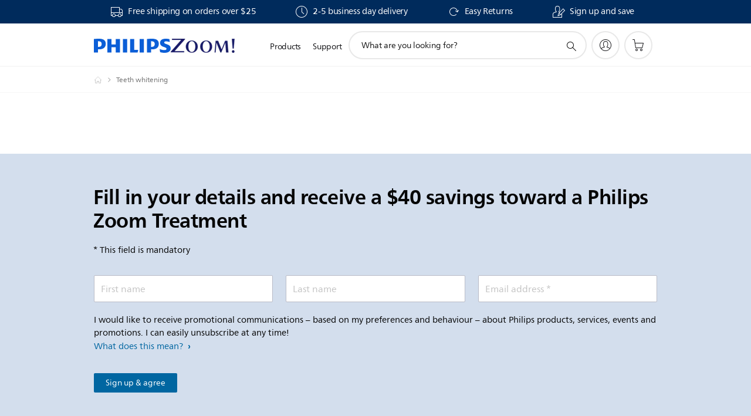

--- FILE ---
content_type: text/html; charset=utf-8
request_url: https://www.google.com/recaptcha/api2/anchor?ar=1&k=6LcaDc0bAAAAAEf7SQhz_a8e7Ua2JA6ySblbjN0k&co=aHR0cHM6Ly93d3cudXNhLnBoaWxpcHMuY29tOjQ0Mw..&hl=en&v=PoyoqOPhxBO7pBk68S4YbpHZ&size=invisible&anchor-ms=20000&execute-ms=30000&cb=t6j9r4zhuqyf
body_size: 49171
content:
<!DOCTYPE HTML><html dir="ltr" lang="en"><head><meta http-equiv="Content-Type" content="text/html; charset=UTF-8">
<meta http-equiv="X-UA-Compatible" content="IE=edge">
<title>reCAPTCHA</title>
<style type="text/css">
/* cyrillic-ext */
@font-face {
  font-family: 'Roboto';
  font-style: normal;
  font-weight: 400;
  font-stretch: 100%;
  src: url(//fonts.gstatic.com/s/roboto/v48/KFO7CnqEu92Fr1ME7kSn66aGLdTylUAMa3GUBHMdazTgWw.woff2) format('woff2');
  unicode-range: U+0460-052F, U+1C80-1C8A, U+20B4, U+2DE0-2DFF, U+A640-A69F, U+FE2E-FE2F;
}
/* cyrillic */
@font-face {
  font-family: 'Roboto';
  font-style: normal;
  font-weight: 400;
  font-stretch: 100%;
  src: url(//fonts.gstatic.com/s/roboto/v48/KFO7CnqEu92Fr1ME7kSn66aGLdTylUAMa3iUBHMdazTgWw.woff2) format('woff2');
  unicode-range: U+0301, U+0400-045F, U+0490-0491, U+04B0-04B1, U+2116;
}
/* greek-ext */
@font-face {
  font-family: 'Roboto';
  font-style: normal;
  font-weight: 400;
  font-stretch: 100%;
  src: url(//fonts.gstatic.com/s/roboto/v48/KFO7CnqEu92Fr1ME7kSn66aGLdTylUAMa3CUBHMdazTgWw.woff2) format('woff2');
  unicode-range: U+1F00-1FFF;
}
/* greek */
@font-face {
  font-family: 'Roboto';
  font-style: normal;
  font-weight: 400;
  font-stretch: 100%;
  src: url(//fonts.gstatic.com/s/roboto/v48/KFO7CnqEu92Fr1ME7kSn66aGLdTylUAMa3-UBHMdazTgWw.woff2) format('woff2');
  unicode-range: U+0370-0377, U+037A-037F, U+0384-038A, U+038C, U+038E-03A1, U+03A3-03FF;
}
/* math */
@font-face {
  font-family: 'Roboto';
  font-style: normal;
  font-weight: 400;
  font-stretch: 100%;
  src: url(//fonts.gstatic.com/s/roboto/v48/KFO7CnqEu92Fr1ME7kSn66aGLdTylUAMawCUBHMdazTgWw.woff2) format('woff2');
  unicode-range: U+0302-0303, U+0305, U+0307-0308, U+0310, U+0312, U+0315, U+031A, U+0326-0327, U+032C, U+032F-0330, U+0332-0333, U+0338, U+033A, U+0346, U+034D, U+0391-03A1, U+03A3-03A9, U+03B1-03C9, U+03D1, U+03D5-03D6, U+03F0-03F1, U+03F4-03F5, U+2016-2017, U+2034-2038, U+203C, U+2040, U+2043, U+2047, U+2050, U+2057, U+205F, U+2070-2071, U+2074-208E, U+2090-209C, U+20D0-20DC, U+20E1, U+20E5-20EF, U+2100-2112, U+2114-2115, U+2117-2121, U+2123-214F, U+2190, U+2192, U+2194-21AE, U+21B0-21E5, U+21F1-21F2, U+21F4-2211, U+2213-2214, U+2216-22FF, U+2308-230B, U+2310, U+2319, U+231C-2321, U+2336-237A, U+237C, U+2395, U+239B-23B7, U+23D0, U+23DC-23E1, U+2474-2475, U+25AF, U+25B3, U+25B7, U+25BD, U+25C1, U+25CA, U+25CC, U+25FB, U+266D-266F, U+27C0-27FF, U+2900-2AFF, U+2B0E-2B11, U+2B30-2B4C, U+2BFE, U+3030, U+FF5B, U+FF5D, U+1D400-1D7FF, U+1EE00-1EEFF;
}
/* symbols */
@font-face {
  font-family: 'Roboto';
  font-style: normal;
  font-weight: 400;
  font-stretch: 100%;
  src: url(//fonts.gstatic.com/s/roboto/v48/KFO7CnqEu92Fr1ME7kSn66aGLdTylUAMaxKUBHMdazTgWw.woff2) format('woff2');
  unicode-range: U+0001-000C, U+000E-001F, U+007F-009F, U+20DD-20E0, U+20E2-20E4, U+2150-218F, U+2190, U+2192, U+2194-2199, U+21AF, U+21E6-21F0, U+21F3, U+2218-2219, U+2299, U+22C4-22C6, U+2300-243F, U+2440-244A, U+2460-24FF, U+25A0-27BF, U+2800-28FF, U+2921-2922, U+2981, U+29BF, U+29EB, U+2B00-2BFF, U+4DC0-4DFF, U+FFF9-FFFB, U+10140-1018E, U+10190-1019C, U+101A0, U+101D0-101FD, U+102E0-102FB, U+10E60-10E7E, U+1D2C0-1D2D3, U+1D2E0-1D37F, U+1F000-1F0FF, U+1F100-1F1AD, U+1F1E6-1F1FF, U+1F30D-1F30F, U+1F315, U+1F31C, U+1F31E, U+1F320-1F32C, U+1F336, U+1F378, U+1F37D, U+1F382, U+1F393-1F39F, U+1F3A7-1F3A8, U+1F3AC-1F3AF, U+1F3C2, U+1F3C4-1F3C6, U+1F3CA-1F3CE, U+1F3D4-1F3E0, U+1F3ED, U+1F3F1-1F3F3, U+1F3F5-1F3F7, U+1F408, U+1F415, U+1F41F, U+1F426, U+1F43F, U+1F441-1F442, U+1F444, U+1F446-1F449, U+1F44C-1F44E, U+1F453, U+1F46A, U+1F47D, U+1F4A3, U+1F4B0, U+1F4B3, U+1F4B9, U+1F4BB, U+1F4BF, U+1F4C8-1F4CB, U+1F4D6, U+1F4DA, U+1F4DF, U+1F4E3-1F4E6, U+1F4EA-1F4ED, U+1F4F7, U+1F4F9-1F4FB, U+1F4FD-1F4FE, U+1F503, U+1F507-1F50B, U+1F50D, U+1F512-1F513, U+1F53E-1F54A, U+1F54F-1F5FA, U+1F610, U+1F650-1F67F, U+1F687, U+1F68D, U+1F691, U+1F694, U+1F698, U+1F6AD, U+1F6B2, U+1F6B9-1F6BA, U+1F6BC, U+1F6C6-1F6CF, U+1F6D3-1F6D7, U+1F6E0-1F6EA, U+1F6F0-1F6F3, U+1F6F7-1F6FC, U+1F700-1F7FF, U+1F800-1F80B, U+1F810-1F847, U+1F850-1F859, U+1F860-1F887, U+1F890-1F8AD, U+1F8B0-1F8BB, U+1F8C0-1F8C1, U+1F900-1F90B, U+1F93B, U+1F946, U+1F984, U+1F996, U+1F9E9, U+1FA00-1FA6F, U+1FA70-1FA7C, U+1FA80-1FA89, U+1FA8F-1FAC6, U+1FACE-1FADC, U+1FADF-1FAE9, U+1FAF0-1FAF8, U+1FB00-1FBFF;
}
/* vietnamese */
@font-face {
  font-family: 'Roboto';
  font-style: normal;
  font-weight: 400;
  font-stretch: 100%;
  src: url(//fonts.gstatic.com/s/roboto/v48/KFO7CnqEu92Fr1ME7kSn66aGLdTylUAMa3OUBHMdazTgWw.woff2) format('woff2');
  unicode-range: U+0102-0103, U+0110-0111, U+0128-0129, U+0168-0169, U+01A0-01A1, U+01AF-01B0, U+0300-0301, U+0303-0304, U+0308-0309, U+0323, U+0329, U+1EA0-1EF9, U+20AB;
}
/* latin-ext */
@font-face {
  font-family: 'Roboto';
  font-style: normal;
  font-weight: 400;
  font-stretch: 100%;
  src: url(//fonts.gstatic.com/s/roboto/v48/KFO7CnqEu92Fr1ME7kSn66aGLdTylUAMa3KUBHMdazTgWw.woff2) format('woff2');
  unicode-range: U+0100-02BA, U+02BD-02C5, U+02C7-02CC, U+02CE-02D7, U+02DD-02FF, U+0304, U+0308, U+0329, U+1D00-1DBF, U+1E00-1E9F, U+1EF2-1EFF, U+2020, U+20A0-20AB, U+20AD-20C0, U+2113, U+2C60-2C7F, U+A720-A7FF;
}
/* latin */
@font-face {
  font-family: 'Roboto';
  font-style: normal;
  font-weight: 400;
  font-stretch: 100%;
  src: url(//fonts.gstatic.com/s/roboto/v48/KFO7CnqEu92Fr1ME7kSn66aGLdTylUAMa3yUBHMdazQ.woff2) format('woff2');
  unicode-range: U+0000-00FF, U+0131, U+0152-0153, U+02BB-02BC, U+02C6, U+02DA, U+02DC, U+0304, U+0308, U+0329, U+2000-206F, U+20AC, U+2122, U+2191, U+2193, U+2212, U+2215, U+FEFF, U+FFFD;
}
/* cyrillic-ext */
@font-face {
  font-family: 'Roboto';
  font-style: normal;
  font-weight: 500;
  font-stretch: 100%;
  src: url(//fonts.gstatic.com/s/roboto/v48/KFO7CnqEu92Fr1ME7kSn66aGLdTylUAMa3GUBHMdazTgWw.woff2) format('woff2');
  unicode-range: U+0460-052F, U+1C80-1C8A, U+20B4, U+2DE0-2DFF, U+A640-A69F, U+FE2E-FE2F;
}
/* cyrillic */
@font-face {
  font-family: 'Roboto';
  font-style: normal;
  font-weight: 500;
  font-stretch: 100%;
  src: url(//fonts.gstatic.com/s/roboto/v48/KFO7CnqEu92Fr1ME7kSn66aGLdTylUAMa3iUBHMdazTgWw.woff2) format('woff2');
  unicode-range: U+0301, U+0400-045F, U+0490-0491, U+04B0-04B1, U+2116;
}
/* greek-ext */
@font-face {
  font-family: 'Roboto';
  font-style: normal;
  font-weight: 500;
  font-stretch: 100%;
  src: url(//fonts.gstatic.com/s/roboto/v48/KFO7CnqEu92Fr1ME7kSn66aGLdTylUAMa3CUBHMdazTgWw.woff2) format('woff2');
  unicode-range: U+1F00-1FFF;
}
/* greek */
@font-face {
  font-family: 'Roboto';
  font-style: normal;
  font-weight: 500;
  font-stretch: 100%;
  src: url(//fonts.gstatic.com/s/roboto/v48/KFO7CnqEu92Fr1ME7kSn66aGLdTylUAMa3-UBHMdazTgWw.woff2) format('woff2');
  unicode-range: U+0370-0377, U+037A-037F, U+0384-038A, U+038C, U+038E-03A1, U+03A3-03FF;
}
/* math */
@font-face {
  font-family: 'Roboto';
  font-style: normal;
  font-weight: 500;
  font-stretch: 100%;
  src: url(//fonts.gstatic.com/s/roboto/v48/KFO7CnqEu92Fr1ME7kSn66aGLdTylUAMawCUBHMdazTgWw.woff2) format('woff2');
  unicode-range: U+0302-0303, U+0305, U+0307-0308, U+0310, U+0312, U+0315, U+031A, U+0326-0327, U+032C, U+032F-0330, U+0332-0333, U+0338, U+033A, U+0346, U+034D, U+0391-03A1, U+03A3-03A9, U+03B1-03C9, U+03D1, U+03D5-03D6, U+03F0-03F1, U+03F4-03F5, U+2016-2017, U+2034-2038, U+203C, U+2040, U+2043, U+2047, U+2050, U+2057, U+205F, U+2070-2071, U+2074-208E, U+2090-209C, U+20D0-20DC, U+20E1, U+20E5-20EF, U+2100-2112, U+2114-2115, U+2117-2121, U+2123-214F, U+2190, U+2192, U+2194-21AE, U+21B0-21E5, U+21F1-21F2, U+21F4-2211, U+2213-2214, U+2216-22FF, U+2308-230B, U+2310, U+2319, U+231C-2321, U+2336-237A, U+237C, U+2395, U+239B-23B7, U+23D0, U+23DC-23E1, U+2474-2475, U+25AF, U+25B3, U+25B7, U+25BD, U+25C1, U+25CA, U+25CC, U+25FB, U+266D-266F, U+27C0-27FF, U+2900-2AFF, U+2B0E-2B11, U+2B30-2B4C, U+2BFE, U+3030, U+FF5B, U+FF5D, U+1D400-1D7FF, U+1EE00-1EEFF;
}
/* symbols */
@font-face {
  font-family: 'Roboto';
  font-style: normal;
  font-weight: 500;
  font-stretch: 100%;
  src: url(//fonts.gstatic.com/s/roboto/v48/KFO7CnqEu92Fr1ME7kSn66aGLdTylUAMaxKUBHMdazTgWw.woff2) format('woff2');
  unicode-range: U+0001-000C, U+000E-001F, U+007F-009F, U+20DD-20E0, U+20E2-20E4, U+2150-218F, U+2190, U+2192, U+2194-2199, U+21AF, U+21E6-21F0, U+21F3, U+2218-2219, U+2299, U+22C4-22C6, U+2300-243F, U+2440-244A, U+2460-24FF, U+25A0-27BF, U+2800-28FF, U+2921-2922, U+2981, U+29BF, U+29EB, U+2B00-2BFF, U+4DC0-4DFF, U+FFF9-FFFB, U+10140-1018E, U+10190-1019C, U+101A0, U+101D0-101FD, U+102E0-102FB, U+10E60-10E7E, U+1D2C0-1D2D3, U+1D2E0-1D37F, U+1F000-1F0FF, U+1F100-1F1AD, U+1F1E6-1F1FF, U+1F30D-1F30F, U+1F315, U+1F31C, U+1F31E, U+1F320-1F32C, U+1F336, U+1F378, U+1F37D, U+1F382, U+1F393-1F39F, U+1F3A7-1F3A8, U+1F3AC-1F3AF, U+1F3C2, U+1F3C4-1F3C6, U+1F3CA-1F3CE, U+1F3D4-1F3E0, U+1F3ED, U+1F3F1-1F3F3, U+1F3F5-1F3F7, U+1F408, U+1F415, U+1F41F, U+1F426, U+1F43F, U+1F441-1F442, U+1F444, U+1F446-1F449, U+1F44C-1F44E, U+1F453, U+1F46A, U+1F47D, U+1F4A3, U+1F4B0, U+1F4B3, U+1F4B9, U+1F4BB, U+1F4BF, U+1F4C8-1F4CB, U+1F4D6, U+1F4DA, U+1F4DF, U+1F4E3-1F4E6, U+1F4EA-1F4ED, U+1F4F7, U+1F4F9-1F4FB, U+1F4FD-1F4FE, U+1F503, U+1F507-1F50B, U+1F50D, U+1F512-1F513, U+1F53E-1F54A, U+1F54F-1F5FA, U+1F610, U+1F650-1F67F, U+1F687, U+1F68D, U+1F691, U+1F694, U+1F698, U+1F6AD, U+1F6B2, U+1F6B9-1F6BA, U+1F6BC, U+1F6C6-1F6CF, U+1F6D3-1F6D7, U+1F6E0-1F6EA, U+1F6F0-1F6F3, U+1F6F7-1F6FC, U+1F700-1F7FF, U+1F800-1F80B, U+1F810-1F847, U+1F850-1F859, U+1F860-1F887, U+1F890-1F8AD, U+1F8B0-1F8BB, U+1F8C0-1F8C1, U+1F900-1F90B, U+1F93B, U+1F946, U+1F984, U+1F996, U+1F9E9, U+1FA00-1FA6F, U+1FA70-1FA7C, U+1FA80-1FA89, U+1FA8F-1FAC6, U+1FACE-1FADC, U+1FADF-1FAE9, U+1FAF0-1FAF8, U+1FB00-1FBFF;
}
/* vietnamese */
@font-face {
  font-family: 'Roboto';
  font-style: normal;
  font-weight: 500;
  font-stretch: 100%;
  src: url(//fonts.gstatic.com/s/roboto/v48/KFO7CnqEu92Fr1ME7kSn66aGLdTylUAMa3OUBHMdazTgWw.woff2) format('woff2');
  unicode-range: U+0102-0103, U+0110-0111, U+0128-0129, U+0168-0169, U+01A0-01A1, U+01AF-01B0, U+0300-0301, U+0303-0304, U+0308-0309, U+0323, U+0329, U+1EA0-1EF9, U+20AB;
}
/* latin-ext */
@font-face {
  font-family: 'Roboto';
  font-style: normal;
  font-weight: 500;
  font-stretch: 100%;
  src: url(//fonts.gstatic.com/s/roboto/v48/KFO7CnqEu92Fr1ME7kSn66aGLdTylUAMa3KUBHMdazTgWw.woff2) format('woff2');
  unicode-range: U+0100-02BA, U+02BD-02C5, U+02C7-02CC, U+02CE-02D7, U+02DD-02FF, U+0304, U+0308, U+0329, U+1D00-1DBF, U+1E00-1E9F, U+1EF2-1EFF, U+2020, U+20A0-20AB, U+20AD-20C0, U+2113, U+2C60-2C7F, U+A720-A7FF;
}
/* latin */
@font-face {
  font-family: 'Roboto';
  font-style: normal;
  font-weight: 500;
  font-stretch: 100%;
  src: url(//fonts.gstatic.com/s/roboto/v48/KFO7CnqEu92Fr1ME7kSn66aGLdTylUAMa3yUBHMdazQ.woff2) format('woff2');
  unicode-range: U+0000-00FF, U+0131, U+0152-0153, U+02BB-02BC, U+02C6, U+02DA, U+02DC, U+0304, U+0308, U+0329, U+2000-206F, U+20AC, U+2122, U+2191, U+2193, U+2212, U+2215, U+FEFF, U+FFFD;
}
/* cyrillic-ext */
@font-face {
  font-family: 'Roboto';
  font-style: normal;
  font-weight: 900;
  font-stretch: 100%;
  src: url(//fonts.gstatic.com/s/roboto/v48/KFO7CnqEu92Fr1ME7kSn66aGLdTylUAMa3GUBHMdazTgWw.woff2) format('woff2');
  unicode-range: U+0460-052F, U+1C80-1C8A, U+20B4, U+2DE0-2DFF, U+A640-A69F, U+FE2E-FE2F;
}
/* cyrillic */
@font-face {
  font-family: 'Roboto';
  font-style: normal;
  font-weight: 900;
  font-stretch: 100%;
  src: url(//fonts.gstatic.com/s/roboto/v48/KFO7CnqEu92Fr1ME7kSn66aGLdTylUAMa3iUBHMdazTgWw.woff2) format('woff2');
  unicode-range: U+0301, U+0400-045F, U+0490-0491, U+04B0-04B1, U+2116;
}
/* greek-ext */
@font-face {
  font-family: 'Roboto';
  font-style: normal;
  font-weight: 900;
  font-stretch: 100%;
  src: url(//fonts.gstatic.com/s/roboto/v48/KFO7CnqEu92Fr1ME7kSn66aGLdTylUAMa3CUBHMdazTgWw.woff2) format('woff2');
  unicode-range: U+1F00-1FFF;
}
/* greek */
@font-face {
  font-family: 'Roboto';
  font-style: normal;
  font-weight: 900;
  font-stretch: 100%;
  src: url(//fonts.gstatic.com/s/roboto/v48/KFO7CnqEu92Fr1ME7kSn66aGLdTylUAMa3-UBHMdazTgWw.woff2) format('woff2');
  unicode-range: U+0370-0377, U+037A-037F, U+0384-038A, U+038C, U+038E-03A1, U+03A3-03FF;
}
/* math */
@font-face {
  font-family: 'Roboto';
  font-style: normal;
  font-weight: 900;
  font-stretch: 100%;
  src: url(//fonts.gstatic.com/s/roboto/v48/KFO7CnqEu92Fr1ME7kSn66aGLdTylUAMawCUBHMdazTgWw.woff2) format('woff2');
  unicode-range: U+0302-0303, U+0305, U+0307-0308, U+0310, U+0312, U+0315, U+031A, U+0326-0327, U+032C, U+032F-0330, U+0332-0333, U+0338, U+033A, U+0346, U+034D, U+0391-03A1, U+03A3-03A9, U+03B1-03C9, U+03D1, U+03D5-03D6, U+03F0-03F1, U+03F4-03F5, U+2016-2017, U+2034-2038, U+203C, U+2040, U+2043, U+2047, U+2050, U+2057, U+205F, U+2070-2071, U+2074-208E, U+2090-209C, U+20D0-20DC, U+20E1, U+20E5-20EF, U+2100-2112, U+2114-2115, U+2117-2121, U+2123-214F, U+2190, U+2192, U+2194-21AE, U+21B0-21E5, U+21F1-21F2, U+21F4-2211, U+2213-2214, U+2216-22FF, U+2308-230B, U+2310, U+2319, U+231C-2321, U+2336-237A, U+237C, U+2395, U+239B-23B7, U+23D0, U+23DC-23E1, U+2474-2475, U+25AF, U+25B3, U+25B7, U+25BD, U+25C1, U+25CA, U+25CC, U+25FB, U+266D-266F, U+27C0-27FF, U+2900-2AFF, U+2B0E-2B11, U+2B30-2B4C, U+2BFE, U+3030, U+FF5B, U+FF5D, U+1D400-1D7FF, U+1EE00-1EEFF;
}
/* symbols */
@font-face {
  font-family: 'Roboto';
  font-style: normal;
  font-weight: 900;
  font-stretch: 100%;
  src: url(//fonts.gstatic.com/s/roboto/v48/KFO7CnqEu92Fr1ME7kSn66aGLdTylUAMaxKUBHMdazTgWw.woff2) format('woff2');
  unicode-range: U+0001-000C, U+000E-001F, U+007F-009F, U+20DD-20E0, U+20E2-20E4, U+2150-218F, U+2190, U+2192, U+2194-2199, U+21AF, U+21E6-21F0, U+21F3, U+2218-2219, U+2299, U+22C4-22C6, U+2300-243F, U+2440-244A, U+2460-24FF, U+25A0-27BF, U+2800-28FF, U+2921-2922, U+2981, U+29BF, U+29EB, U+2B00-2BFF, U+4DC0-4DFF, U+FFF9-FFFB, U+10140-1018E, U+10190-1019C, U+101A0, U+101D0-101FD, U+102E0-102FB, U+10E60-10E7E, U+1D2C0-1D2D3, U+1D2E0-1D37F, U+1F000-1F0FF, U+1F100-1F1AD, U+1F1E6-1F1FF, U+1F30D-1F30F, U+1F315, U+1F31C, U+1F31E, U+1F320-1F32C, U+1F336, U+1F378, U+1F37D, U+1F382, U+1F393-1F39F, U+1F3A7-1F3A8, U+1F3AC-1F3AF, U+1F3C2, U+1F3C4-1F3C6, U+1F3CA-1F3CE, U+1F3D4-1F3E0, U+1F3ED, U+1F3F1-1F3F3, U+1F3F5-1F3F7, U+1F408, U+1F415, U+1F41F, U+1F426, U+1F43F, U+1F441-1F442, U+1F444, U+1F446-1F449, U+1F44C-1F44E, U+1F453, U+1F46A, U+1F47D, U+1F4A3, U+1F4B0, U+1F4B3, U+1F4B9, U+1F4BB, U+1F4BF, U+1F4C8-1F4CB, U+1F4D6, U+1F4DA, U+1F4DF, U+1F4E3-1F4E6, U+1F4EA-1F4ED, U+1F4F7, U+1F4F9-1F4FB, U+1F4FD-1F4FE, U+1F503, U+1F507-1F50B, U+1F50D, U+1F512-1F513, U+1F53E-1F54A, U+1F54F-1F5FA, U+1F610, U+1F650-1F67F, U+1F687, U+1F68D, U+1F691, U+1F694, U+1F698, U+1F6AD, U+1F6B2, U+1F6B9-1F6BA, U+1F6BC, U+1F6C6-1F6CF, U+1F6D3-1F6D7, U+1F6E0-1F6EA, U+1F6F0-1F6F3, U+1F6F7-1F6FC, U+1F700-1F7FF, U+1F800-1F80B, U+1F810-1F847, U+1F850-1F859, U+1F860-1F887, U+1F890-1F8AD, U+1F8B0-1F8BB, U+1F8C0-1F8C1, U+1F900-1F90B, U+1F93B, U+1F946, U+1F984, U+1F996, U+1F9E9, U+1FA00-1FA6F, U+1FA70-1FA7C, U+1FA80-1FA89, U+1FA8F-1FAC6, U+1FACE-1FADC, U+1FADF-1FAE9, U+1FAF0-1FAF8, U+1FB00-1FBFF;
}
/* vietnamese */
@font-face {
  font-family: 'Roboto';
  font-style: normal;
  font-weight: 900;
  font-stretch: 100%;
  src: url(//fonts.gstatic.com/s/roboto/v48/KFO7CnqEu92Fr1ME7kSn66aGLdTylUAMa3OUBHMdazTgWw.woff2) format('woff2');
  unicode-range: U+0102-0103, U+0110-0111, U+0128-0129, U+0168-0169, U+01A0-01A1, U+01AF-01B0, U+0300-0301, U+0303-0304, U+0308-0309, U+0323, U+0329, U+1EA0-1EF9, U+20AB;
}
/* latin-ext */
@font-face {
  font-family: 'Roboto';
  font-style: normal;
  font-weight: 900;
  font-stretch: 100%;
  src: url(//fonts.gstatic.com/s/roboto/v48/KFO7CnqEu92Fr1ME7kSn66aGLdTylUAMa3KUBHMdazTgWw.woff2) format('woff2');
  unicode-range: U+0100-02BA, U+02BD-02C5, U+02C7-02CC, U+02CE-02D7, U+02DD-02FF, U+0304, U+0308, U+0329, U+1D00-1DBF, U+1E00-1E9F, U+1EF2-1EFF, U+2020, U+20A0-20AB, U+20AD-20C0, U+2113, U+2C60-2C7F, U+A720-A7FF;
}
/* latin */
@font-face {
  font-family: 'Roboto';
  font-style: normal;
  font-weight: 900;
  font-stretch: 100%;
  src: url(//fonts.gstatic.com/s/roboto/v48/KFO7CnqEu92Fr1ME7kSn66aGLdTylUAMa3yUBHMdazQ.woff2) format('woff2');
  unicode-range: U+0000-00FF, U+0131, U+0152-0153, U+02BB-02BC, U+02C6, U+02DA, U+02DC, U+0304, U+0308, U+0329, U+2000-206F, U+20AC, U+2122, U+2191, U+2193, U+2212, U+2215, U+FEFF, U+FFFD;
}

</style>
<link rel="stylesheet" type="text/css" href="https://www.gstatic.com/recaptcha/releases/PoyoqOPhxBO7pBk68S4YbpHZ/styles__ltr.css">
<script nonce="sCQYnss1nlEFRZjT1oGA_w" type="text/javascript">window['__recaptcha_api'] = 'https://www.google.com/recaptcha/api2/';</script>
<script type="text/javascript" src="https://www.gstatic.com/recaptcha/releases/PoyoqOPhxBO7pBk68S4YbpHZ/recaptcha__en.js" nonce="sCQYnss1nlEFRZjT1oGA_w">
      
    </script></head>
<body><div id="rc-anchor-alert" class="rc-anchor-alert"></div>
<input type="hidden" id="recaptcha-token" value="[base64]">
<script type="text/javascript" nonce="sCQYnss1nlEFRZjT1oGA_w">
      recaptcha.anchor.Main.init("[\x22ainput\x22,[\x22bgdata\x22,\x22\x22,\[base64]/[base64]/[base64]/[base64]/[base64]/[base64]/[base64]/[base64]/[base64]/[base64]\\u003d\x22,\[base64]\\u003d\x22,\x22KMOxPUDDiyFSw4NdwqzDusKPU2zCnHBGCsOBwqDDvMObXcO+w5rCpknDoy8FT8KESzFtU8KhWcKkwp47w5EzwpPCu8K3w6LClFUyw5zCknZLVMOowpsoE8KsA0AzTsOow6TDl8Okw5vCuWLCkMK/wr3Dp1DDn0PDsBHDqMKkPEXDqjLCjwHDuw1/wr1Hwp92wrDDnT0HwqjChHtPw7vDgBTCk0fCpCDDpMKSw40Pw7jDosKvLgzCrkjDtQdKBGjDuMORwpPChMOgF8Kmw6cnwpbDty43w5HCsXlDbMK7w63CmMKqP8KgwoI+wrrDkMO/SMKnwqPCvD/Ck8OBIXZjIRV9w6LCqwXCgsKXwpRow43CusKhwqPCt8K8w7E1Ki8UwowGwoRjGAopUcKyI1vCnQlZXsOnwrgZw5pVwpvCtwzCisKiMHjDj8KTwrBqw7U0DsOOwrfCoXZ4McKMwqJJfGfCpDF2w5/DtzHDpMKbCcK4MMKaF8O+w4Iiwo3CisO+OMOewrzCssOXWnEdwoYowobDrcOBRcOVwp95wpXDvcKkwqUsVl/[base64]/[base64]/CnMKgwq0ccMO2KsKbwq4jNMKbfsO2wq3DuRATw4Y1ZwLDsMKxT8OWFMOOwoB+w4/[base64]/Dk3bDgSJ1FMKuaAMxwqrDlXZdwrDDtEPCplpvwpDChjU2LynDkG5EwojDpkrDiMKuwq0jU8OLwpNcYSfDjATDj2p1CcKWw7YeU8OHNg4xIhUlNDbCp0R/EMOuO8OMwqkjBlBOwqJlwoDCk1dyMMOiScOxRD/DpQRPf8O/w6PCl8OGGcO+w5pTw4vDgRo8FXsvCcO/HUfCt8OPwokgIcO/w7gqDntgw7zCu8OPw7rDgsK3EcK0w5kuUcKBw77DkRjCvcOfLsKew4cdw6jDiCE+MRnCicK+O0h3GcOFAjlHKBDDvx/DjsOxw5/CryQQPxsdbCrCnMOtGcKpeBY4wpYCCMOkw60qKMOjHcOIwrJTGz1dwqTDn8OOahHDq8K+w71uw43Dn8KXw4rDpWDDlsOcwrdkHMKXSnrCkcObw4PDgTYvH8OVw7Qnwp/DrzlCw47DucKHw5nDhMKlw6Ezw57DnsOmwrBuJjNWEW0QMhTCixkZAU0iUzMSwpgZw4NYXsOHw4UpGA/DvcO4McKlwrUHw60Uw6DCr8KdPStRCGvDlmw6w5vDjkYhw43DncONaMKaMgDDjMOMO2/[base64]/[base64]/DiXHCkm/CiMOAWjLCgTcjw57Csy3CucOoWlV9w43DocOVw5w2wrJ+VXwoahVNc8KXwr57w58uw5jDhS5Sw5YPw5ZNwqYTwp7DlsKgDMOZKHVHBcKywqlRKcOfwrXDmMKbw75TKsOZw6wsLkFBYMOhcRjCt8Kywqs1woBbw5/DgcOfAcKCaFzDr8O8wp4OH8OOeX13NsKdeA0meGthacKxRHnCsjDDmiNbC3rCrUg8wpBiwpZpw7bCm8KtwqPCg8KnfcOeHn7Du3fDmBorK8K0XMK+awUew7fDqQ5ZZMOWw713wq4kwqFBwr5Sw5fCm8OCRsKDeMOQREgRwotMw6c/wqHDg3ccHTHDll54MG5sw741KEpzwrshaV7DgMKpHVkfD2Ntw7TCnzFYX8Kuw4Agw6HCnMOOOSNvw7fDtjctw7s5RV/CoE4oGsOww4llw4bCi8OIcsOGPSTDn19VwpvCkcK9SXFew43CiE8Vw6DCgVrDtcK+wp8PY8KlwpZETcOOLQ7CqR0fwoYKw5kJwq/[base64]/Cq8O2Lx1mHcKVHx3DnHPDt2YrVmAnwq3CjMK/wq7DgGbCpcOIw5EgeMKiwr7CjGjCocOMXMKbw6ZDA8KCwrHDokjDnRzCiMK6wq/[base64]/DrVXDhlTDh2A2P8Kaw6kIwqICwpBUesOuccOewr3Dt8OodCnCn37DlcOHw6rDtWHDsMKiw59CwrtEw7w3wqNtLsOEBl7Dk8OTSE9SD8Kow6lWZ3wPw4F+wrTCsTcdfsOjwqodw7VZG8OlZ8KBwrbDjMKaeyLCoX3CmQPDucOmDcO3woRCMw/CsDDDvcOOwr7CisKDw6LCvXDCr8KRw57DkcOOw7XCkMOqG8OUeGh9ax/Dr8ORwpjDqyJxBxpQAMKfODxjw6zDkjTCnsKBwoDDocOBw5TDmDHDsSMlw73CtzjDhxstw7fCscKyeMKTwoHCjcOpw4MbwoRzw5fCt1Qvw5RCw6V6V8KtwrrDj8OMN8KYwpDCoAvCncKewo/DgsKfeHbCscOhw6odw5Rkw5QgwokRw7rDh2/CtcK8w5rDn8Kbw4jDl8Opw4htw7rDuWfCii0owp/DpnLCssKXL1xkcinCo27CqHVRH2d9wp/CgcKRwr7DpcKnF8OBBDEpw5h6w7xBw7TDqcOYw6tQGcONclk8OcOfw44qw7wDJAd6w58tTMOZw7BfwrvCnMK0w49owoDCs8OcOcOpBsKdVMKGw6rDh8OKwrgLaBALfkIETMKVw4DDvMK1woXCp8OpwolfwrcNP1oAfRTClSZ/w7UjHMOvwr3CuirDj8KCBC7Cj8O5wqHDjcOXI8OVw5TCsMONw5nCmBPCj0xswqnCqMO6woMmw5kOw7zCmMK8w5oeDsK9NsOtGsK4w5PDuiAPXF9cw6/DvRcGwqTCnsOgw5xaLMOzw7hpw6/CgcOsw4d9wqArFS9TLsOUw7pPwro7THzDu8K8DwoQw7UyC2jCmcOlw5ZIL8OawrPCiW0xwqwxw4zCqn7DoT5kw4LDiQUTAERKOnNsAsKCwo8Cw4YfQcOwwrACwrdecCnCg8K6w5Rrw7dWIMO/w4vDsCwvworCpWbDgCwMIzIGwr0WGcKGWcKaw7oyw7YkC8Okw6jCsEHCpT3DrcOVw47CocKjUjrDkCLChQlewogMw6ptNTolwoHDg8KhC2x6XsOrw659FHwkwpZ/GS/CuXp5XcKMwoFww6ZDeMK9XsKLfCUVw63Cmzh3CjQ6UsOZw7Qcc8Kiw7vCuF4+wpDCjMO2woxsw4tnw43ChcK7woDCicOcLGrDpcK4wqBowpAIwqBfwr8CYMOKcsOSw41Kw61HNlnDnVjCssK4F8KkTA4gwpQzbsOFcD7CuBQnQcO8AcKBY8KQfcOUw5HDq8KBw4/CpsK8c8OTQ8Oiw7XChWIiwrjDpT/[base64]/w4TDrCLDq2nDiSAOwpFLw50hwrQ9w6fCogjCknDDiQ5nw6hjw5Yhw6fDu8K4wonCsMOVGHLDg8O+QDcEwrFYwpljwoRVw6oPBCJww6fDt8Okw4XCvcKewrFjWVV6wokAdRXCncKlwqnDqcOew780wpUVXGZCJwFLSWREw452wp/Dm8KkwqTCplXDmsKXw6DDlVhCw5F2w5BNw5PDk3rDpMKLw6DCpMOTw6PCujAgTMKidMK+w6ZZX8KTwqvDj8OBEsK5S8KBwo7DmWM7w5Nhw6fCicKJEsKyHlnDhcKGwpoQw7/Ch8O4w5fDsiU/w6/[base64]/DvcKtFMOZwoggwr7Dux3DrsK8w6wuw5LDmsODJkRkNsO7GsKGwoAjwq4ew5QjK2XDtQbDsMOmQQzCrcOce0UMw5F3d8Omw7Y6wo1jPnpLw5/DnS/CoiXCosKAQcO6R13ChxUmf8OYw7rDt8OtwqjDmANmPSLDi0XCusOdw7zDsA/ChjvCq8KiSD/DrnbDsWfDlyLCkF/DrMKawrZJQ8KXRF7CgVtcBAPCpcKDw7IuwqppQcOvwpN0wr7DpsOfw4ABwozDisKOw4zCmn/CmTsmwqDCjAPDrwQ0Z3FBX3YNw4Jab8O6w6F5w4NpwobDtCzDqHdCASlnwo7CrcOkPBgIwpfCpsK1w4bCqMKZKRjCssOAThLCgmnDlHrDisK9w67CsAApwpJmCE5dXcK5fEnDo1V+AWHDqMKPw4nDssK/YGjClsOqwpcbO8KbwqXCpsOOw57DtMKSL8OKw4pxw7FMw6bDicKCwofCv8KMwpzDmcKSwpPCrkV9FAPCj8OYXsKMJFU3woNRwqbDnsK1w7/DlT7CvsK3woLDhSdhMFEtNlzCgnDDqsODwodMw5QfAcK9wojCnMKOwoE9wqZ9w6o+w7FJwr5+VsONKMKrUMOWU8KjwoQsHsKZDcOwwr/DpXHCosO5XS3CtsOIw5I6w5hCbBRZcSrCm0AJwqDDusOXXWtywoHDmizCqn0UcsKTRmR1eB4zNcK3XnBlP8KHE8OdXGLDgsOdc0/Ds8KwwpENIUrCoMK5w6zDnkjCtWDDtGpgw4DCosKkJMODWMK+ZljDq8OTaMOkwqPCmxzDuR1Kw7jCnsONw4DCl0/DqQLDlMOwNMKZPWIaMcOVw6nDr8KZwpcZw7DDocObaMKdwq0zwqgpLCnDk8KRwosncyEwwrkHAUXCrgLDoFrCgzVqwqcLTMKuw77DpQh+w7w3EUTCsgHCmcKnQBJXwqMlcsKDwrtvVMKBw4Y+GXPChxfDu1pTw6rDsMKuw5d/w4JRM1jDucKGw4zCrhY6w5fCuy/Ds8OFDFYFw5VaFsOuw5IuAcOQSsOzQcKAwo/CoMKrwpUvIcKow5c5FQfCt34Ofl/DvQVFScKqMsOCGCcSw5Z5w5LCs8OXQcKpwo/DisOWfcKyaMO6fcOmwrHDnkPCvwElfUwHwp3Cj8OsIMKpwovDmMKvOG9CbndAZ8KbVXnChcKtDDDDgHMpV8ObwpPDrsOwwr1/d8KrUMKUwoMcw6ImXCrCqsK1w5/CjcK2SRwow5gOw6bCu8K0bcO9O8OFPsKBI8OIcHA4w6ARenkjVWrClF9jw5nDpiNXwodDE3xWbcOCCsKswp4uC8KUJAIFwpkAQ8ONw7sPRsOqw5VPw656DifCsMOCw41DKMK2w5ouWsObZzHChA/ChlvCgR7CnDDDjAB1Q8KgVsOEw4MvHzoGQsKCwo7CvxoffcKVwrhiR8KUbsKEwpcswqAGwqEGw4bDomfCpMO5VcKWOcOeIwrDs8KFwrRvAkTCmVo/w49Uw6DDl105w6Ydb0URbW7ChQwGGsOcdcOvwrVHUcOIwqfClsONwoUuYwrCjcK6w6/DuMKud8KoAw5KFk86wq8bw5crw6Jhwr7ClzfCmsK9w4tzwoBCC8O3NSPCrmpUw6vCicKhwpjCoRfDgEMwd8OqdcOGLMK+YsK1HhLCmQFYZD4eUzvDshl3w5HClsOQeMOkw60SQcKbDcKJMMOASAlHHBhNc3LDqF4Ww6NuwqHDqAZtfcKow7/Dg8OjI8Opw4xBDWIJF8OFw4zCuFDDjG3Ck8OgPBBUwqgZw4Vwf8K/[base64]/DhXhzNm0CPcKgw5Mfw6x4woxLw7zDgyDCslfCusK/[base64]/wqXDr3XCr8K6DsK2w6IGE8K2b8KHwp9nAsOFwrNhw6/DqsKLw4XCnQ/[base64]/CuQ9nw4oRwqvDqhHClR4TwoXCvsOhG8O8NsKJw7ZoBcKVwrEIwrHCgsKKdBYzKsOsMMKQw6bDo1wUw74dwrrDqG/[base64]/wqpWYUrClDYPwpkwHV7CmMKiwoDDu8KuwqPDohRfw4XCgcOIPsOiw7pyw4poHMKTw5Z7OsKKwo7DiR7Cj8KIw7/[base64]/Cj8K7fm7CsXprQsK9C8KdwpbDvMKwYMKAE8O6DGJtwpnClcKSwpXDtMKAIS7Dr8O4w5NXGsKbw6fDisKjw5VOCCXDkcKNSCwSVk/DvsKdw5PDjMKQflEIUMOlRsKWwrc4w546UFTCsMOmw78ow43CpWPDkT7DqMKLV8OtaRUzXcOFwpx0w6/[base64]/XxHDpcOZdsONKCzCohdPXxXCqGHCjsOKacO7CSAiEn3DqMOdwq3DrzHClx0xwr/CpBDCk8KWwrbCr8OWC8KDw43DqcKlbB80IsK1wobDuURqw6rDo0PDpcKCKkTCtkxDTjwHw4XCrlPCr8K4wprDj1F/wpMhw6N2wqslT0DDkgLDt8KSw53Cq8KgQMKiYmVmeBTDi8KSGjXDvlUSwoPCqXBPwokGGVlubw9UwqTCqMKseRMHwrPCljlmw7AAwrnCqMOEaCTDksKwwpvChW3DkxgHw4rCksKHKMK6wpfCk8KLw6FfwpIPJsOHDMKbMsOFwpjCl8KQw4/DggzChyzDssKxbMKhw7bCpMKvUMO6w6YPXSfDnTvDvmtawrfCuUxPwpDDocKUCMOKYcKQLwnDjjfClsOrMsKIwqp9worDtMKOwoDDr0gvQcORU1fDhW3DjG7CgGbCuXoFw7VAKMKRw4HCmsK6wqROO0/Ch20dLW7DhcO/IsK5eS5lw7EATsO9RMO0wpbCncOnLlDDlsKLw5fCrHdHwoXDvMObNMO/DcOZFhnDt8KuccOeKikMw6sJwpbCmsO1PMKfHcOgwoDCrA/CgAwfw5rDpwbDrixlwojDuhEPw7ZSf20Cw7AGw6RQXkbDlA3CpMKNw6rCuUPClsKgNMOnImJoVsKlCcOEwrTDhUzCg8O0HsKCNzDCv8K8woHDiMKZUQ/[base64]/Ds2nCk8Klw4liw5xdFMK8wqzCqC7DjmrDmk/CoWHDkSjDmm7DmjtrcmnDumIvOhAZE8KRZXHDtcOpwrrDmsKwwrVmw788w5/Dg0/CpmNVTcKBA0gqKzfDlcO7AzvDs8O1woLDojEHe1XCjcOpwphNcMKnwqcHwqUOEsOVaQoLOMOew7lJH2Mywr8/RcOVwocSwpFDMcO6Rz7Dt8O9wrgvw4HCpsKXA8KIwpwVQcOKSATDnGbCgxvCjQd7wpEeQBh4ADPDoB0QbcO9wr5rw7rCt8KBwobCnVxGJsKKe8K8aVY4VsOPw5AAw7HCoWkLw60rw5Jgw4XCmxVoeh5qFsOQwq/Dlx/DpsKvw4vCiAfCk1HDvFoCwp3DhRNhwp3Dq2YeK8KqRFUmbMOtB8OUBTrCr8KnO8Ogwq/DucK0EStLwpl2bBhww7h5w5LCiMOVwoDCli/DuMKWw6hWV8O/dETChMO5b3lmwprDg1nCv8OqJsKiWVVeEhXDnMOjw6vDt2nCgSTDu8Oewpg5KcKowpLDpCHDlwsNw5opIsKSw6LDvcKIw4jCocOtTCzDp8OqNxXCkjNcN8KPw6FyLmgcAiQ1w4taw6RDYXYXw63DvMO9WVjCjQomWcORRlTDm8KFW8Oxw5srJnfCrMK6dlLCoMK/HkR6YMKYFMKHKcKXw5TCu8Ovw4ZxZcO6GsOmw4IPFxzDkMKkX33CqDETw6Vtw4xIUifCh2Ukw4YHdhbDqgHCucOaw7EBw6F+BsKkO8KXVMO0MMOcw43CtcOyw7vCo29dw7R9I1lCDAEYNMONSsOYBcK/YMO5RhcOwpQWwrDCqsKlIcK+TMO3wq4ZGMOQwrYww6bCi8OEwqJcw7QdwrXCnkE+QHDDqMOaZMKvw6LDlcK5CMKVQcOhFEDDqMKVw7XCvxlmwpbDiMK9LMOnw5gwAcKpw7zCuiVcBGcKwqITU3jDh3dBw6HCqMKMwpk2wo/DlsO+w4rDq8KUHzPCunXDgVzDn8Ksw4MfNcKGecKNwpFLBUrCikXCgVA2wp5jQCPCrcKqw5vCqhssG3wZwoZcwqxaw5l4fhvCuEfDpXVCwoRdw60Kw6N+wofDqlTDkMKCwq7DvsKnWGQ5w7fDslTDrsKDwp/CvjnCvWkDV0EKw4LDkjfDnwtYIcOud8Ksw61rP8KWw4DCisOpFsO8AmwlOSwKZ8KuT8K1w7JZLUHDrsORwr8hM2Yqw6gzeSLCpUHDsCgUw6XDmMKAEgnClwIDXMOjH8OVw4LDiCU3w4UNw6nCnR9qLMOAwojCjcO7wrnDv8Kdwp8jO8K9wqs/wqXCjTh8WgcJUcKTwpvDhMOrwpzCusOhFG5EU3VdBMK7wrdOw7Z4wo3DksOywoXCgGF1w7Rrwr3DlsOmw4PCicK5Bj4+w5g2FkcbwqHDskV9wrd2w5nDv8Kswr5VYUE1aMK/w5Z7woMQaD1OYcO7w7AVUUg/eUvChGzDlgAkw5HCnhjDhMOuPDlLY8K0woDDlQrCkz8JBjLDtMOqwqg2wrNiOMK2wofDmcKJwrXCu8KYwrPCo8KoGcOewpLCnQ7CrMKSw6NYVcKAHn50wonCr8O1w6rCpAPDuWNVw7PDtVAYwqRDw6TChMK/bw/CmsO2w61ZwoDDgUkNXwnCunbDn8KVw5nCncOnPsKYw7JJMMOiw7zDksO0TDnCkA3CuFVWwpnDv1XCosOlJhVaK2vCgcOHSsKeTwbCugTDu8OywoApwpjDsC/Cp1Euw6nDgmbDowXChMOmDcKJwqTCggQlOkjDlzU+A8OLPsOFVFsuBGfDu0UlRXDCthQ/[base64]/IMKuwp1OQ8Olw6HDn0l/MkcZFMOjaMKvwovDocOPwpEkw5nDqSTDn8Kfwr4Nw5JAw6wsZUDDjVJ8w63CnDLDnMKAWMOnwo4lw4XDuMKbRMKnP8KmwolEJ27Doy9bHMKYaMKdAMO+wr4iEE3CpMK/[base64]/Dqh/DiwxMbsO9wokhw7zCgsK3wpnDn2bCu2Y1CgJia2gFasOwB0EgwpLDhsKRMAkjKMOOGi4fwqPDg8OowptRwpfDu0LDk3/CgMKVQj7DgVwsTzVbfwsCw7UIwo/CjFbCusODwonCimk5wr7CjEkpw5rCsicwAjPCvHvCu8KJw6UowoTCksKjw7/DvMK3w4dhBQQOLsOLESY0w7XCvsKZLcOvDsOQAMOxw4/DvjZwAcK6W8OOwodew7LDgwzDoTTDkMKAwoHDmXVWIcOQM25UfgnDjcOCw6AQw6rClcK0AmHCpRQEZ8OWw6Ntw4ExwqZ8wqzDvsKdMmTDpMKjwq3Dqk3CjcKhGcOpwqhew47Dp2zDqsKeDcKDYnsdC8KQwqfCnEBSY8KSfcKbwrd/GsOWNCBiK8O0D8KGw5fDsjIbK2Elw5/[base64]/[base64]/DoVQ0SsK8IxZEw5/DtMOXR8KpBCZSwq0vDjXCtcKQZDzDr2lVw7bCp8Ocw6Iow7rCn8KRXsOmM3vCuFjCusOyw5nCi2cCwqLDnsOgwonDrAp7wpt2w4V2WcKyNcOzwrXDvkkWw4xswoHCsAkGwofDjMKSAy7DvMOQeMOqLSM+EHjCkTNkwpTDr8OAW8O/[base64]/[base64]/[base64]/DtihRw4B1wp3CiGhtVcO/TR9Jw44RV8KdwoENw5sfBcOQbMOTw6F3FlTDhX3CsMKHB8KXFcOJGMKcw5bDisKKwpI6w5HDlW4WwrfDpg/CqnRjwrMRa8K7IT7DhMOOwr3DrMKhW8OSC8KjB2Yhw4pXwqUHFcOMw43DljXCvChFKMKfAsK9wqTClMKvwobCqsOAwqzCqcKNWsOVPAwBNsKiMEfDtsOGw7ssWTceLi/DmcKQw6nDrjcHw5hww61IQiDCisOxw7zDgsKNwqt7PsObwqPDuC7CpMKPIzFQwoHDqjVaPMO/w5dOw50sS8OYbSlJHm9rw78+wqfCoh9Rw5jCssKfET/Dq8Khw5XDtcOlwo7CpMKFwrNHwrFkw5PDlVlewq3DuXIcw5nDlsK8wpltw43DkhUrw6TDiGrCtMKzw5MTw4wLAcO+HC1jwpfDmzjCiE7Dm1XDlVHCo8KnDldLwqcew6DClBrCk8Krw7QNwpZwEcOhwpfDt8OJwoLCiQcAwo/DgsOiFD87woLCiShIYUFVw5vDlW5IFyzCsQvChSnCqcO7wrTDrUfDk37CgMKwCH9owpfDg8KWwrPDvMOZMcKfwowbFxfDlRppwrXDhU1zcMKdRcOmZkfCs8Kie8OHQ8OQwptOw63CoUTCo8KMVsOhPcOkwqwUGMOnw6l/wqHDgMOZaFAuc8KGw7VSR8KYZVjDvcObwpgPY8Kdw6XChgHCtC0KwrkmwoNPc8KaXMKrPAbDoW4/[base64]/DlirDlxbCo0fCnMONFcKmw6F4wrLDrcO6K8OYHDlULsK7W01VN8OSZcKgYsKjbsOvwrPDljLDg8KAw73DmzfDgBMBbznCp3YPw6dWwrUbw5zCoBPDiRjDksKOHcOEwrJXw6TDmsK/w4XDvUZqbcK/[base64]/w5jChgsHw6sWwqdKYXDDiiYmwq/[base64]/CucKlYsKcwppRVcOVw5jCrD0hXcKHwqwQw6ZcwoLDs8K6w7xBFMKlSMOiwo/DinnCpWjDj2F5RCR8KHzCnMKLP8O3BH9/NU3DjAx+AH8pw6MgIETDqDIWIwbCrx9/wrRYwr9UZ8OgYMOSwrHDg8O2YsK/w7FhIigCf8K0wrnDscOnwotCw5Q6w6/DrsKqXMOFwpodacKowokpw4jCjsKAw7hDBMKiC8OzJ8Onw4QCw6tUw4pXw4TCrCkZw4PDu8KAw715JsKcBg3CgsK+dHjCpnTDk8O9wp7DjjcBw6nCg8OHYsOMYcOGwq4NQlAjw7nDh8OQwqkda2/[base64]/TcOhUxk0wpHCiBUDwpDCrTTDvsOIw4U3YcO4wr14YsOkUsKpw4AtwoTDt8OWagvCp8Ocw5bDj8OHw6vCt8KYB2A5wroJC27DksKNwpHCnsOBw7DClcOewrnCkwPDlGZ4w6/DisOmDFYFVCHCkiVxwofDhsOSwo7DkH/[base64]/[base64]/CqsO2wrPDpcKjASXDogUSwolUN8KjwqTDlylJw6s/esOJa3YGXXR8wpLDnR8IL8O6NcK/LndjVXRVacOAw6LDksOiVMKqFHFgBVvDvxE0UWnCjcKkwo/CpxjDl3HDqMKKwpfCqyTCmQPCrsOSSMKzP8Kbwp/CosOUOcKdaMO/wobCvzXCoBrCr10XwpfCtsOIDFdCwqDDog5Ww6Y5w65kw718FVQMwqgQwp4zXiJUUWfDhC7Dp8KIdgFHwo4pZhPCll45WMKlNsKsw5rCmDbCssKYwrfChMOhUsOCX2vDhzI8w5HDmkzCpMO/woUsw5bDi8O5JFnDkxw6wqTDlwxebTvDjMOsw5wMw6/DmkJeA8KYw7lIwqbDt8Knw6nDm3gRw4XCg8KbwqYxwpBFB8Kgw5PCocK8eMO9TMKxwr3Cv8Kawq5Sw57CucOewowsesKtR8O4K8Ocw5bCt0PCn8KNEyPDlXHCu1ILwpnDjMKkC8OZwpQ9woU/M1kVwpY2BcKAw4giHnIlwrUqwqHDkWjDiMKOUEAyw5rCtRpoIsOywoPDtMOfwpzCmCLDqMKTaC5CwrrDvX0nDMOCwoRfwpLCkcO4wr4/w7Ncw4DCtBVeMT7DiMKzXQNGw77DucKSA0ojwpXCjHLCn1w2MwnDrE88JkrClWvChjJtEnLDj8OHw7LCmA3CoWsTWMOJw50hVMO3wok1w7/DhMOQLi1awqHCsh3CrCrDiGbCsyg2Q8O9GMOKwqkKw6fDnxxUwrDCq8KEw6bDqXbChUhdYxzClMOUwqUAE2UUFsKxw6bDuCLCkBZCPyXDocKZwpjCpMOUWsKWw4vCnicKw7x7JXYhPifDrMOCV8Obw4Jrw6XCkBXDsV/Drkp4IcKCA1UhcVJRdMKGN8Oew4/CpCnCpsKyw41dwqrDjC3DtsO7A8OPR8OgOWhcXE0pw5kXRlLCpMOsUkUUw6TDnGNNaMObYGnDqinDrC0PCsOoBwDDt8Okwr/CuFU/wo3DpQpSMcOhBFw/cEzCvMKgwpZ2ZXbDvMOUwq/Dn8KHw7QPwofDi8Omw5LDj1PCtsKGw7zDqXDCh8Kpw4XCucOaEGXDqMKwU8OqwrA3SMKcKcOpNcK2GWgFw6I9eMO9MlPDmCzDryPClMOkThfCml/[base64]/DsMOKHMOfwq58E37CmnfDjiLChj81wq/CtC4/wrXCpsKBwrV6wp19NAHDj8KUwod/[base64]/MVhPwpDDvVkSw7oAcm/[base64]/JVYAwqkPfwNrwpfDlsOLFMK7worCpMOUw68nPsKqPgdBw60fesKaw40Sw6BsWsOrw4J1w5gjwoTCncOuJwDDgxPCtcOZw7rCtFE5A8OQw5/DoygJNHzDnS8xwrc5WsOTw4IRV0PDjsO9YUkKw5JZcsO5w5LDl8K9AMKrVMKCw5bDksKHGy9lwrhFYMK6LsO8wrXDjXvCr8OZwoXDqxUzLMOJYiLCiDg4w4U2X1FbwprCpXR/[base64]/ColnCkRTDt8Kdw5PCuC4iw4nCp8K0wrRiXcKswoATKQrDvhw4ScKJwq04w7PCg8Kmwr/DuMK2exvCgcOhw7nCiE/[base64]/XsKrwrPDn0zDtsOsdMKWfHTDpFx/KsOOwrg2w47DmsOiCW1GDVZ8wr5AwpgHPcKVw583wqXDhBhZwq3DlH9lwo/DhCVDU8Kzw5LDkMOww7nCpQt7PWbCv8KYeARfX8K5AybDiH3DocORKWPCtWpCPlbDgWfCpMOXwqPCgMOaamLDjT8HwqDCpi1DwpDDo8K8wpJPw7/DpnQPBDbDjMOawrQoHMOYw7HDsw3Do8O0ZDrClxphw77CpMKfwp8HwodHKMKXFTxzFMOXw7gqTsKaWcOOw77CoMOuw7nDjRBTZ8KQb8KwfRrCoHkTwqoKwoZZX8OwwqfDniHCpnkqfcKsVMO/wo8VD0oQAyMIfsKawpvChgrDlcK3w4zCvgUtHABobxdkw6gtw4XDonlrw5bDnhfCslDDoMOECsOZC8KNwqUZOSLDh8OwGFjDg8O9wqvDkhHDjEAXwq/CpCIIwpbDujvDlcOUw4dwwpHDjMKAw49qwoECwo9Fw607C8KPFcKcGGnDv8KkEVoOO8KNwpY2wqnDoTrCsRNuw77DvMOuwrBqXsKvLXTCrsKuCcO/[base64]/Dg1/CuGHDpAnDg1nCpMOfJ8KldsKVw4fDiWw4VF7CpMOUwrtpwrxwVwLCnEAUAg5Gw6FgHhNcw40rw6zDiMOOwqhdeMOXwpNuFQZ/SUvDv8KCHsKSQ8KnXXhhwpRHdMKYXHRrwp46w7Bbw7TDkcOSwrEsTjnDt8Ksw6/DlgF8LFNYMsKUDX7DmMKow5FFWsKiTUEvOMOQfsOgwqseLGMfVsO7XFDCqRjDgsKuw4XCl8OfVMO4woEqwr3DmMOIKX7CgMKATMOLZjZqTcO3JH/CjSNDwqrDgX/[base64]/[base64]/CvsKnWMK4wqo4X8KmeMKTGnvCj8O2ZMKKw53ChcKHHm9WwrtzwqXDlzRMw63DhkFjwpXCn8OnCGdrfiYeQsKtGlPCixxFYR5uKgPDnTTChsKzHnJ7w71rFsO8KcK8AsOZwpA2w6LDvQBLZR/CqRpfXxljw6BLQQDCvsOIFkLCnGNTwokbIQxUw47Dt8Oiw6rCnMOMw7FGw4/[base64]/[base64]/DjydBMVfDgisNw5Qpw6EveMKWwoXCscKAw4A2w6rCuwcNwpnCsMKbwp7CqWgHwoACwrtfNMO4w5HDuzDCg3vCr8OeUcKZw6jDgcO8AMOBwoXDnMOfwqUlwqJXchbCrMKLMjcpwpXCucOiwq/DkcKGwp59wr7DmcOBwpwJw6rCt8OzwonCnMOjaDUCSC/[base64]/w5RIwrvCu19iYcO3w7oHw754w4JFw6rDpcK3CsKVw5/Di8KnVmlpUFnDjV5xVMK/w7AQKnI1fFfDiGjDscKLw5wVMMKew6xMR8O8w5TDr8KoQsKMwpwxwoQ0wpzCrkzDjgHDkcOtYcKWdcKyw4zDk2tFV1sWwqfCoMOAccO9wqIYM8OVdx7CicK/w4vCqjPCucOsw6fCpsOMKsO6XxZzf8KqNSIJwol8w7vDlxZMwoJiw7AbZgvDisKywrpCVcKNwp7CkCRRbcOXwrDDhD3CoXI0w7MtwrQUJMKleE4Rw5jDksOkE0RQw4sAw5TCtzIGw4PClAYUUiHCsnQ0ZsKuwp7DsF96FMO+UFNgNsOJMxkmwoPClsKbSADCmMOowo/Dmh4TwrPDrMO3w7REw5nDkcOmEcONOzJow4jCnRvDpAQcwqPCszNswojDk8K/d0g6KMOrYj8YbTLDjsOwYMKIwp3DmMO5aH1gwoZFJsKmVsOYJsO5B8OGOcOYwrvCssOwKX3DiDckw5jDs8KCKsKdwoRcwpnDpMOzKBs1f8OBw5HDqMO/[base64]/Dp8ONw4DCjsOww4vDmsOWw7gKwrZRYMO8wrt7bjXDgcOrJcKGwo8jwpTCj3/Cr8KFw4jDkCLCjsKUTCk9woPDvigRUxFAYlVkSS4ew7TDrERpJcONT8O3JRsYacK4w4zDhG9gK3bCqy0eX2UDIFHDh0DDuybClB7CkMKbGcOEZMOoGMK5NsKvfFwqbgN1RcOlDEYAwqvCmcOnZ8OYwq4rw5dgw4bDv8Oqwp4uwqPDrn/DgcOBKcKkwpBEPhBUEjvCvy0HAxLChzfCtXobw5sSw5rCtiEQTsOWTsOwXsKhwp/DsVA+P1XCl8KvwrUQw6NjwrnCjcKGwpZ0bQsNIMKHIsKTw6Fiw4UEwo0TTcKgwocRw7ZawqkUw6TCp8OnPsOvQi8zw4HCpcKmHcOtLFTCscK/w77CqMKew6cbRsKRw4nCpjzDhMOqw7PDisOTHMOywpXCncK7L8Knw6XCosOkQ8OEwqtkAMKrwojDkMKwe8OfVMOIByrDmmAew49Dw5DCqcKCKsK8w6fDrAtiwrvCu8KEwqRMZxfCh8OUdMKvwq/CpnPDrDgDwp1owowww5dFHwvCmWI7wpnCs8ORMMKdA3fChsKuwqYEw4PDoTJOwpx4MlfDp3DCkAhDwoEFw659w4hAXX/ClsK9wrABQAt6WFUCeGpraMOSJwENw4Zjw7TCvsOAwoVoAUtyw5oDLgIrwo/[base64]/CkQ4MD8KrccK5eMOqYsOcZsOFTmnCp8K+O8O0w7fDqsKQHsKyw7dIDl7CvVHDq3vCicKbw5YKDgvDg2rCsmJUw49ow7sNw4FnQlNBwp8XPcO7w619wpsvFFvCtMKfw6jDgcOCw78sbSHChU8QIcK1T8OBw5UQw6rCk8ObN8Osw7DDqmfCoBXCiWDCgWXDj8KkG3/DuzRnYHrCnMOJwoHDmsKnwr3CvMOuwoHDkjd2eS5twrXDsAlCYlg4OHYZX8KPwqzCrVsowonDhC9PwrRAYsK+HsOuwqPCpMO5XFrDssK9CUQZwpbDiMKVRCIGwpxfc8O2w4/DoMOqwrgXw4xDw4LChcK5XsOuA0hFKMO2wpRXwrTCk8KYY8KUworDlB/CtcOobsK7EsKJw5ttwobDrjpywpHDicOqworCkVfClsOmQMKMLFdZFTkdUzdDw6UrIMKvE8K1w4jCrsO+w4XDnQHDlsOpNHDCqHPCksOiwqQ3Hgc8w75xw7hSwo7CmsOPw6/CuMKkecOIUGISwqlTwrBZwrk7w4nDrcOjKzrDp8KFT2fCrwrCsALDvcOkw6HCpcOvYsOxUsOmw65qKMOwJcODw4YLWSLDiGvDkcOlw5XDjnM0AsKEw7g1XH8jYTwkw7/CqHPCu2MrA1nDiFnCjcKEw73DncOSw5zDrTtywq/[base64]/wrTCmMOCKsOaw51qahrDpsOwOMODw48ow49ew6rCt8Ozwps7wo7DosOZw41Mw5XDu8KfwqbCiMKbw5cGKVLDusOoAsK/wpjDh1QvwobClEouwq8MwoAYc8K/[base64]/DpcKow7xvORNTw6Fmw6jCo8OxwrwQRsOpw5zDtGHDhyJvPsOzwqhNEMK6KGDChMKKwqBfwozCvMK6HDPDssOOwrwEw6sgw6TDhC82TcKaDClHHULDmsKdCwY6wpLDs8OZCMOOwoTChAw9O8Osb8Kfw7HCv1oseC3CkAhOYsK9MMKww6NYGC/Cl8OuOghDeFdObD1HEsOEe0HChDTDuGEwwpjDsFhPw4JQwo3Cin/DnAN/[base64]/CrcKtwo0AAsOIw6rCjww1wqdeH8O/[base64]/DgT9Uw67Ck8K/wqF6CAvDnm8BJ8OTw7TDrBfCoVPCmsOae8KswrBBGcKoPSxaw6x7XsKbJxtswrjDkmssXEVBwrXDgnomw5Mdw41DSXowDcKEw7Nlwp5JF8K+woUEacKwX8KmKlrCs8OFfwcRw6/Ci8OvIyMqCm/Dv8Opw4c4OBAYwo8LwrfDgcK+KcOTw6svw6nDmljDh8KKwqrDpsOmB8O6dMOhwobDpsKOTsO/RMKowq/DnhDDnH7Cs2B+Pw/[base64]/DnRfDmsKqZRXCt8O1wrgbwosWwoA9w5pxVsK8N1wZbcK/[base64]/DlXbCpcOKwpElfjRCw50DF8KgbcKGw5DDr3onccK0wpV4UsO9w6vDjhnDtm/Cp3UcVcOew4wpwp11wpdTVkfClcOAVigvMMKTcHApwrwvCHTDi8KOwqAGZcOvw4YlwonDqcKZw4Irw5/CmCfCh8Ofwr0vw4DDssK3wpVewpELRsK2EcKiE3p3wo3Du8OFw5DDvVTDkDQZwovCkkUQMsOWIk8zw6ktwrR7NU/[base64]/[base64]/CpcOPRTJARgskwoTCrh7Cm1nDrU7DvMOmQMKzw4LDo3HDlsKgWE/DjzQgw6ABa8Kaw6LDgcOjBcO3wrHChsKGXEvCumvDjRXCmG7CsyUqw69fT8OEasO5w68weMOqwqjCv8O4wqslAwrDkMOhNHQXAcONbcK7fhnChzDCsMOmw7AGP23CkBY/[base64]/[base64]/[base64]/[base64]/DoHUow6TDtRgTb30FJ8O4X8K5XDBKwqfDiydow7jChHNoCMKYMBDDqMO5w5UVwqldw492w7LClsKawobDuk7ChEZOw7F3EMOWTWvDncOoPcOuKybDoxhYw5nCgXnDg8OTw4/CpRlvIQzCs8KIwppwVMKvwqtDworDkD/[base64]/Cqj8kw6cJMFfDrsKgw7TDs8OQZ0jDmh/[base64]/V8OuMsOvCMKwF3ZgwprDlTPCsCvDmiXCvxzCvMK3OMOAdmo5DRsY\x22],null,[\x22conf\x22,null,\x226LcaDc0bAAAAAEf7SQhz_a8e7Ua2JA6ySblbjN0k\x22,0,null,null,null,1,[21,125,63,73,95,87,41,43,42,83,102,105,109,121],[1017145,304],0,null,null,null,null,0,null,0,null,700,1,null,0,\[base64]/76lBhnEnQkZnOKMAhmv8xEZ\x22,0,0,null,null,1,null,0,0,null,null,null,0],\x22https://www.usa.philips.com:443\x22,null,[3,1,1],null,null,null,0,3600,[\x22https://www.google.com/intl/en/policies/privacy/\x22,\x22https://www.google.com/intl/en/policies/terms/\x22],\x22Xc89zIeNm3y2c40UlWTcrwuEOeIeQxqmoPO8wWHPV5E\\u003d\x22,0,0,null,1,1768936060812,0,0,[106,147,23,94,191],null,[39,144],\x22RC-iLI2ohZeaa8t3w\x22,null,null,null,null,null,\x220dAFcWeA5JBgsIRi8kHbrnWJ-Hbz6eU6Z5lE0m3OND_HB93AJtrgpsrvaCN4QCKI3h2QRCMgoBwCmwgsVNFl-pH8yZE0pgOHNvKw\x22,1769018860808]");
    </script></body></html>

--- FILE ---
content_type: text/html;charset=UTF-8
request_url: https://imgs.signifyd.com/goq6a31Na_v2aDk-?f2b4b292639bda4a=seqgT2gAbWh8TvsG2tpOypQLJ-xcVu2WXkt02Hk2vPgvWY5FR8CkWdCn2HcuByMuvZuIgSXQaEOg5a5ocq5RgnEmcvrMVGj3057CAqaKRawExCFo98WdfpxtaTYAK-0dnNuf3o2207g0ssdAevqxcstcpor2anJHC2m-_I4c-eoqzl0j48KhBOhEmAy-neqlzRjUlQ9o7uInBtPNURI
body_size: 15679
content:
<!DOCTYPE html><html lang="en"><title>empty</title><body><script type="text/javascript">var td_5v=td_5v||{};td_5v.td_6a=function(td_t,td_C){try{var td_z=[""];var td_s=0;for(var td_M=0;td_M<td_C.length;++td_M){td_z.push(String.fromCharCode(td_t.charCodeAt(td_s)^td_C.charCodeAt(td_M)));td_s++;
if(td_s>=td_t.length){td_s=0;}}return td_z.join("");}catch(td_I){return null;}};td_5v.td_0s=function(td_c){if(!String||!String.fromCharCode||!parseInt){return null;}try{this.td_c=td_c;this.td_d="";this.td_f=function(td_a,td_z){if(0===this.td_d.length){var td_s=this.td_c.substr(0,32);
var td_N="";for(var td_X=32;td_X<td_c.length;td_X+=2){td_N+=String.fromCharCode(parseInt(td_c.substr(td_X,2),16));}this.td_d=td_5v.td_6a(td_s,td_N);}if(this.td_d.substr){return this.td_d.substr(td_a,td_z);
}};}catch(td_E){}return null;};td_5v.td_6Q=function(td_Z){if(td_Z===null||td_Z.length===null||!String||!String.fromCharCode){return null;}var td_T=null;try{var td_q="";var td_S=[];var td_u=String.fromCharCode(48)+String.fromCharCode(48)+String.fromCharCode(48);
var td_P=0;for(var td_E=0;td_E<td_Z.length;++td_E){if(65+td_P>=126){td_P=0;}var td_t=(td_u+td_Z.charCodeAt(td_P++)).slice(-3);td_S.push(td_t);}var td_l=td_S.join("");td_P=0;for(var td_E=0;td_E<td_l.length;
++td_E){if(65+td_P>=126){td_P=0;}var td_F=String.fromCharCode(65+td_P++);if(td_F!==[][[]]+""){td_q+=td_F;}}td_T=td_5v.td_6a(td_q,td_l);}catch(td_c){return null;}return td_T;};td_5v.td_6u=function(td_A){if(td_A===null||td_A.length===null){return null;
}var td_J="";try{var td_W="";var td_w=0;for(var td_l=0;td_l<td_A.length;++td_l){if(65+td_w>=126){td_w=0;}var td_T=String.fromCharCode(65+td_w++);if(td_T!==[][[]]+""){td_W+=td_T;}}var td_e=td_5v.td_6a(td_W,td_A);
var td_D=td_e.match(/.{1,3}/g);for(var td_l=0;td_l<td_D.length;++td_l){td_J+=String.fromCharCode(parseInt(td_D[td_l],10));}}catch(td_k){return null;}return td_J;};td_5v.tdz_4e0591b09c394f0a8547b979e22bad11=new td_5v.td_0s("\x34\x65\x30\x35\x39\x31\x62\x30\x39\x63\x33\x39\x34\x66\x30\x61\x38\x35\x34\x37\x62\x39\x37\x39\x65\x32\x32\x62\x61\x64\x31\x31\x30\x31\x35\x32\x30\x31\x30\x64\x37\x66\x37\x30\x32\x30\x37\x32\x30\x39\x35\x33\x30\x31\x37\x63\x31\x32\x30\x32\x35\x31\x31\x35\x35\x39\x30\x38\x31\x32\x35\x31\x31\x30");
var td_5v=td_5v||{};if(typeof td_5v.td_5w===[][[]]+""){td_5v.td_5w=[];}var td_5b=((typeof(td_5v.tdz_4e0591b09c394f0a8547b979e22bad11)!=="undefined"&&typeof(td_5v.tdz_4e0591b09c394f0a8547b979e22bad11.td_f)!=="undefined")?(td_5v.tdz_4e0591b09c394f0a8547b979e22bad11.td_f(0,12)):null);
function td_5y(td_Qd){if(typeof td_4p===[][[]]+""){return null;}try{var td_I7=td_4p;var td_AD=window.localStorage.getItem(td_5b);if(td_AD!==null&&td_AD.length>0){td_I7+=((typeof(td_5v.tdz_4e0591b09c394f0a8547b979e22bad11)!=="undefined"&&typeof(td_5v.tdz_4e0591b09c394f0a8547b979e22bad11.td_f)!=="undefined")?(td_5v.tdz_4e0591b09c394f0a8547b979e22bad11.td_f(12,6)):null)+td_AD;
if(td_AD[0]!=="_"){td_3S("_"+td_AD);}}if(td_Qd===true){td_I7+=((typeof(td_5v.tdz_4e0591b09c394f0a8547b979e22bad11)!=="undefined"&&typeof(td_5v.tdz_4e0591b09c394f0a8547b979e22bad11.td_f)!=="undefined")?(td_5v.tdz_4e0591b09c394f0a8547b979e22bad11.td_f(18,3)):null);
}td_4V(td_I7,document);return td_I7;}catch(td_V2){}return null;}function td_3S(td_a2){try{window.localStorage.setItem(td_5b,td_a2);}catch(td_LY){}return null;}td_5v.td_5w.push(function(){var td_5f= new td_5v.td_0s("[base64]");td_4p=(td_5f)?td_5f.td_f(0,210):null;});td_5v.tdz_a26ec6f3c43c49f786b824d78e245def=new td_5v.td_0s("\x61\x32\x36\x65\x63\x36\x66\x33\x63\x34\x33\x63\x34\x39\x66\x37\x38\x36\x62\x38\x32\x34\x64\x37\x38\x65\x32\x34\x35\x64\x65\x66\x31\x32\x34\x36\x34\x34\x30\x63\x30\x64\x35\x31\x30\x30\x34\x36\x30\x64\x35\x37\x34\x37\x30\x61\x35\x62\x35\x37\x33\x64\x35\x38\x35\x61\x35\x63\x30\x37\x35\x62\x34\x36\x31\x34\x32\x35\x34\x35\x34\x61\x30\x34\x34\x62\x36\x39\x34\x30\x30\x61\x30\x65\x30\x38\x30\x65\x34\x35\x35\x38\x30\x36\x30\x63\x35\x62\x31\x36\x35\x66\x30\x36\x34\x30\x35\x36\x30\x63\x35\x61\x35\x35\x30\x39\x35\x36\x35\x63");
function td_D(td_O,td_K,td_I){if(typeof td_I===[][[]]+""||td_I===null){td_I=0;}else{if(td_I<0){td_I=Math.max(0,td_O.length+td_I);}}for(var td_L=td_I,td_u=td_O.length;td_L<td_u;td_L++){if(td_O[td_L]===td_K){return td_L;
}}return -1;}function td_h(td_K,td_S,td_d){return td_K.indexOf(td_S,td_d);}function td_j(td_C){if(typeof td_C!==((typeof(td_5v.tdz_a26ec6f3c43c49f786b824d78e245def)!=="undefined"&&typeof(td_5v.tdz_a26ec6f3c43c49f786b824d78e245def.td_f)!=="undefined")?(td_5v.tdz_a26ec6f3c43c49f786b824d78e245def.td_f(0,6)):null)||td_C===null||typeof td_C.replace===[][[]]+""||td_C.replace===null){return null;
}return td_C.replace(/^\s+|\s+$/g,"");}function td_i(td_A){if(typeof td_A!==((typeof(td_5v.tdz_a26ec6f3c43c49f786b824d78e245def)!=="undefined"&&typeof(td_5v.tdz_a26ec6f3c43c49f786b824d78e245def.td_f)!=="undefined")?(td_5v.tdz_a26ec6f3c43c49f786b824d78e245def.td_f(0,6)):null)||td_A===null||typeof td_A.trim===[][[]]+""||td_A.trim===null){return null;
}return td_A.trim();}function td_4l(td_L){if(typeof td_L!==((typeof(td_5v.tdz_a26ec6f3c43c49f786b824d78e245def)!=="undefined"&&typeof(td_5v.tdz_a26ec6f3c43c49f786b824d78e245def.td_f)!=="undefined")?(td_5v.tdz_a26ec6f3c43c49f786b824d78e245def.td_f(0,6)):null)||td_L===null||typeof td_L.trim===[][[]]+""||td_L.trim===null){return null;
}return td_L.trim();}function td_0M(td_m,td_g,td_I){return td_m.indexOf(td_g,td_I);}function td_V(){return Date.now();}function td_B(){return new Date().getTime();}function td_y(){return performance.now();
}function td_s(){return window.performance.now();}function td_3F(td_L){return parseFloat(td_L);}function td_4P(td_A){return parseInt(td_A);}function td_2F(td_G){return isNaN(td_G);}function td_1F(td_d){return isFinite(td_d);
}function td_N(){if(typeof Number.parseFloat!==[][[]]+""&&typeof Number.parseInt!==[][[]]+""){td_3F=Number.parseFloat;td_4P=Number.parseInt;}else{if(typeof parseFloat!==[][[]]+""&&typeof parseInt!==[][[]]+""){td_3F=parseFloat;
td_4P=parseInt;}else{td_3F=null;td_4P=null;}}if(typeof Number.isNaN!==[][[]]+""){td_2F=Number.isNaN;}else{if(typeof isNaN!==[][[]]+""){td_2F=isNaN;}else{td_2F=null;}}if(typeof Number.isFinite!==[][[]]+""){td_1F=Number.isFinite;
}else{if(typeof isFinite!==[][[]]+""){td_1F=isFinite;}else{td_1F=null;}}}function td_c(){if(!Array.prototype.indexOf){td_0M=td_D;}else{td_0M=td_h;}if(typeof String.prototype.trim!==((typeof(td_5v.tdz_a26ec6f3c43c49f786b824d78e245def)!=="undefined"&&typeof(td_5v.tdz_a26ec6f3c43c49f786b824d78e245def.td_f)!=="undefined")?(td_5v.tdz_a26ec6f3c43c49f786b824d78e245def.td_f(6,8)):null)){td_4l=td_j;
}else{td_4l=td_i;}if(typeof Date.now===[][[]]+""){td_V=td_B;}var td_O=false;if(typeof performance===[][[]]+""||typeof performance.now===[][[]]+""){if(typeof window.performance!==[][[]]+""&&typeof window.performance.now!==[][[]]+""){td_y=td_s;
}else{td_y=td_V;td_O=true;}}if(!td_O){var td_I=td_y();var td_C=td_I.toFixed();if(td_I===td_C){td_y=td_V;}}if(typeof Array.isArray===[][[]]+""){Array.isArray=function(td_K){return Object.prototype.toString.call(td_K)===((typeof(td_5v.tdz_a26ec6f3c43c49f786b824d78e245def)!=="undefined"&&typeof(td_5v.tdz_a26ec6f3c43c49f786b824d78e245def.td_f)!=="undefined")?(td_5v.tdz_a26ec6f3c43c49f786b824d78e245def.td_f(14,14)):null);
};}td_N();}function td_0Z(td_S){if(typeof document.readyState!==[][[]]+""&&document.readyState!==null&&typeof document.readyState!==((typeof(td_5v.tdz_a26ec6f3c43c49f786b824d78e245def)!=="undefined"&&typeof(td_5v.tdz_a26ec6f3c43c49f786b824d78e245def.td_f)!=="undefined")?(td_5v.tdz_a26ec6f3c43c49f786b824d78e245def.td_f(28,7)):null)&&document.readyState===((typeof(td_5v.tdz_a26ec6f3c43c49f786b824d78e245def)!=="undefined"&&typeof(td_5v.tdz_a26ec6f3c43c49f786b824d78e245def.td_f)!=="undefined")?(td_5v.tdz_a26ec6f3c43c49f786b824d78e245def.td_f(35,8)):null)){td_S();
}else{if(typeof document.readyState===[][[]]+""){setTimeout(td_S,300);}else{var td_g=200;var td_H;if(typeof window!==[][[]]+""&&typeof window!==((typeof(td_5v.tdz_a26ec6f3c43c49f786b824d78e245def)!=="undefined"&&typeof(td_5v.tdz_a26ec6f3c43c49f786b824d78e245def.td_f)!=="undefined")?(td_5v.tdz_a26ec6f3c43c49f786b824d78e245def.td_f(28,7)):null)&&window!==null){td_H=window;
}else{td_H=document.body;}if(td_H.addEventListener){td_H.addEventListener(Number(343388).toString(25),function(){setTimeout(td_S,td_g);},false);}else{if(td_H.attachEvent){td_H.attachEvent(((typeof(td_5v.tdz_a26ec6f3c43c49f786b824d78e245def)!=="undefined"&&typeof(td_5v.tdz_a26ec6f3c43c49f786b824d78e245def.td_f)!=="undefined")?(td_5v.tdz_a26ec6f3c43c49f786b824d78e245def.td_f(43,6)):null),function(){setTimeout(td_S,td_g);
},false);}else{var td_U=td_H.onload;td_H.onload=new function(){var td_d=true;if(td_U!==null&&typeof td_U===((typeof(td_5v.tdz_a26ec6f3c43c49f786b824d78e245def)!=="undefined"&&typeof(td_5v.tdz_a26ec6f3c43c49f786b824d78e245def.td_f)!=="undefined")?(td_5v.tdz_a26ec6f3c43c49f786b824d78e245def.td_f(6,8)):null)){td_d=td_U();
}setTimeout(td_S,td_g);td_H.onload=td_U;return td_d;};}}}}}function td_R(){if(typeof td_0W!==[][[]]+""){td_0W();}if(typeof td_3a!==[][[]]+""){td_3a();}if(typeof td_3o!==[][[]]+""){td_3o();}if(typeof td_3v!==[][[]]+""){if(typeof td_5k!==[][[]]+""&&td_5k!==null){td_3v(td_5k,false);
}if(typeof td_4w!==[][[]]+""&&td_4w!==null){td_3v(td_4w,true);}}if(typeof tmx_link_scan!==[][[]]+""){tmx_link_scan();}if(typeof td_6n!==[][[]]+""){td_6n();}if(typeof td_3j!==[][[]]+""){td_3j.start();}if(typeof td_6c!==[][[]]+""){td_6c.start();
}if(typeof td_3m!==[][[]]+""){td_3m();}}function td_2e(){try{td_5v.td_4Y();td_5v.td_0d(document);td_0u.td_2u();td_c();var td_A="1";if(typeof td_5v.td_0p!==[][[]]+""&&td_5v.td_0p!==null&&td_5v.td_0p===td_A){td_R();
}else{td_0Z(td_R);}}catch(td_m){}}td_5v.tdz_f690685969cb41adaa05be6e12937651=new td_5v.td_0s("\x66\x36\x39\x30\x36\x38\x35\x39\x36\x39\x63\x62\x34\x31\x61\x64\x61\x61\x30\x35\x62\x65\x36\x65\x31\x32\x39\x33\x37\x36\x35\x31\x35\x36\x30\x36\x30\x39\x30\x30\x30\x36\x30\x38\x30\x35\x30\x39");
var td_G=(function(){function td_ag(td_Bl,td_qg){td_Bl=[td_Bl[0]>>>16,td_Bl[0]&65535,td_Bl[1]>>>16,td_Bl[1]&65535];td_qg=[td_qg[0]>>>16,td_qg[0]&65535,td_qg[1]>>>16,td_qg[1]&65535];var td_Jv=[0,0,0,0];
td_Jv[3]+=td_Bl[3]+td_qg[3];td_Jv[2]+=td_Jv[3]>>>16;td_Jv[3]&=65535;td_Jv[2]+=td_Bl[2]+td_qg[2];td_Jv[1]+=td_Jv[2]>>>16;td_Jv[2]&=65535;td_Jv[1]+=td_Bl[1]+td_qg[1];td_Jv[0]+=td_Jv[1]>>>16;td_Jv[1]&=65535;
td_Jv[0]+=td_Bl[0]+td_qg[0];td_Jv[0]&=65535;return[(td_Jv[0]<<16)|td_Jv[1],(td_Jv[2]<<16)|td_Jv[3]];}function td_XL(td_gM,td_Ht){td_gM=[td_gM[0]>>>16,td_gM[0]&65535,td_gM[1]>>>16,td_gM[1]&65535];td_Ht=[td_Ht[0]>>>16,td_Ht[0]&65535,td_Ht[1]>>>16,td_Ht[1]&65535];
var td_pU=[0,0,0,0];td_pU[3]+=td_gM[3]*td_Ht[3];td_pU[2]+=td_pU[3]>>>16;td_pU[3]&=65535;td_pU[2]+=td_gM[2]*td_Ht[3];td_pU[1]+=td_pU[2]>>>16;td_pU[2]&=65535;td_pU[2]+=td_gM[3]*td_Ht[2];td_pU[1]+=td_pU[2]>>>16;
td_pU[2]&=65535;td_pU[1]+=td_gM[1]*td_Ht[3];td_pU[0]+=td_pU[1]>>>16;td_pU[1]&=65535;td_pU[1]+=td_gM[2]*td_Ht[2];td_pU[0]+=td_pU[1]>>>16;td_pU[1]&=65535;td_pU[1]+=td_gM[3]*td_Ht[1];td_pU[0]+=td_pU[1]>>>16;
td_pU[1]&=65535;td_pU[0]+=(td_gM[0]*td_Ht[3])+(td_gM[1]*td_Ht[2])+(td_gM[2]*td_Ht[1])+(td_gM[3]*td_Ht[0]);td_pU[0]&=65535;return[(td_pU[0]<<16)|td_pU[1],(td_pU[2]<<16)|td_pU[3]];}function td_PJ(td_LP,td_Qn){td_Qn%=64;
if(td_Qn===32){return[td_LP[1],td_LP[0]];}else{if(td_Qn<32){return[(td_LP[0]<<td_Qn)|(td_LP[1]>>>(32-td_Qn)),(td_LP[1]<<td_Qn)|(td_LP[0]>>>(32-td_Qn))];}else{td_Qn-=32;return[(td_LP[1]<<td_Qn)|(td_LP[0]>>>(32-td_Qn)),(td_LP[0]<<td_Qn)|(td_LP[1]>>>(32-td_Qn))];
}}}function td_LI(td_S5,td_Gt){td_Gt%=64;if(td_Gt===0){return td_S5;}else{if(td_Gt<32){return[(td_S5[0]<<td_Gt)|(td_S5[1]>>>(32-td_Gt)),td_S5[1]<<td_Gt];}else{return[td_S5[1]<<(td_Gt-32),0];}}}function td_un(td_Qf,td_f4){return[td_Qf[0]^td_f4[0],td_Qf[1]^td_f4[1]];
}function td_TG(td_BU){td_BU=td_un(td_BU,[0,td_BU[0]>>>1]);td_BU=td_XL(td_BU,[4283543511,3981806797]);td_BU=td_un(td_BU,[0,td_BU[0]>>>1]);td_BU=td_XL(td_BU,[3301882366,444984403]);td_BU=td_un(td_BU,[0,td_BU[0]>>>1]);
return td_BU;}function td_xT(td_xb,td_qg){td_xb=td_xb||"";td_qg=td_qg||0;var td_l0=td_xb.length%16;var td_WB=td_xb.length-td_l0;var td_tY=[0,td_qg];var td_Ce=[0,td_qg];var td_Cs=[0,0];var td_b0=[0,0];var td_jW=[2277735313,289559509];
var td_HC=[1291169091,658871167];for(var td_Ei=0;td_Ei<td_WB;td_Ei=td_Ei+16){td_Cs=[((td_xb.charCodeAt(td_Ei+4)&255))|((td_xb.charCodeAt(td_Ei+5)&255)<<8)|((td_xb.charCodeAt(td_Ei+6)&255)<<16)|((td_xb.charCodeAt(td_Ei+7)&255)<<24),((td_xb.charCodeAt(td_Ei)&255))|((td_xb.charCodeAt(td_Ei+1)&255)<<8)|((td_xb.charCodeAt(td_Ei+2)&255)<<16)|((td_xb.charCodeAt(td_Ei+3)&255)<<24)];
td_b0=[((td_xb.charCodeAt(td_Ei+12)&255))|((td_xb.charCodeAt(td_Ei+13)&255)<<8)|((td_xb.charCodeAt(td_Ei+14)&255)<<16)|((td_xb.charCodeAt(td_Ei+15)&255)<<24),((td_xb.charCodeAt(td_Ei+8)&255))|((td_xb.charCodeAt(td_Ei+9)&255)<<8)|((td_xb.charCodeAt(td_Ei+10)&255)<<16)|((td_xb.charCodeAt(td_Ei+11)&255)<<24)];
td_Cs=td_XL(td_Cs,td_jW);td_Cs=td_PJ(td_Cs,31);td_Cs=td_XL(td_Cs,td_HC);td_tY=td_un(td_tY,td_Cs);td_tY=td_PJ(td_tY,27);td_tY=td_ag(td_tY,td_Ce);td_tY=td_ag(td_XL(td_tY,[0,5]),[0,1390208809]);td_b0=td_XL(td_b0,td_HC);
td_b0=td_PJ(td_b0,33);td_b0=td_XL(td_b0,td_jW);td_Ce=td_un(td_Ce,td_b0);td_Ce=td_PJ(td_Ce,31);td_Ce=td_ag(td_Ce,td_tY);td_Ce=td_ag(td_XL(td_Ce,[0,5]),[0,944331445]);}td_Cs=[0,0];td_b0=[0,0];switch(td_l0){case 15:td_b0=td_un(td_b0,td_LI([0,td_xb.charCodeAt(td_Ei+14)],48));
case 14:td_b0=td_un(td_b0,td_LI([0,td_xb.charCodeAt(td_Ei+13)],40));case 13:td_b0=td_un(td_b0,td_LI([0,td_xb.charCodeAt(td_Ei+12)],32));case 12:td_b0=td_un(td_b0,td_LI([0,td_xb.charCodeAt(td_Ei+11)],24));
case 11:td_b0=td_un(td_b0,td_LI([0,td_xb.charCodeAt(td_Ei+10)],16));case 10:td_b0=td_un(td_b0,td_LI([0,td_xb.charCodeAt(td_Ei+9)],8));case 9:td_b0=td_un(td_b0,[0,td_xb.charCodeAt(td_Ei+8)]);td_b0=td_XL(td_b0,td_HC);
td_b0=td_PJ(td_b0,33);td_b0=td_XL(td_b0,td_jW);td_Ce=td_un(td_Ce,td_b0);case 8:td_Cs=td_un(td_Cs,td_LI([0,td_xb.charCodeAt(td_Ei+7)],56));case 7:td_Cs=td_un(td_Cs,td_LI([0,td_xb.charCodeAt(td_Ei+6)],48));
case 6:td_Cs=td_un(td_Cs,td_LI([0,td_xb.charCodeAt(td_Ei+5)],40));case 5:td_Cs=td_un(td_Cs,td_LI([0,td_xb.charCodeAt(td_Ei+4)],32));case 4:td_Cs=td_un(td_Cs,td_LI([0,td_xb.charCodeAt(td_Ei+3)],24));case 3:td_Cs=td_un(td_Cs,td_LI([0,td_xb.charCodeAt(td_Ei+2)],16));
case 2:td_Cs=td_un(td_Cs,td_LI([0,td_xb.charCodeAt(td_Ei+1)],8));case 1:td_Cs=td_un(td_Cs,[0,td_xb.charCodeAt(td_Ei)]);td_Cs=td_XL(td_Cs,td_jW);td_Cs=td_PJ(td_Cs,31);td_Cs=td_XL(td_Cs,td_HC);td_tY=td_un(td_tY,td_Cs);
}td_tY=td_un(td_tY,[0,td_xb.length]);td_Ce=td_un(td_Ce,[0,td_xb.length]);td_tY=td_ag(td_tY,td_Ce);td_Ce=td_ag(td_Ce,td_tY);td_tY=td_TG(td_tY);td_Ce=td_TG(td_Ce);td_tY=td_ag(td_tY,td_Ce);td_Ce=td_ag(td_Ce,td_tY);
return(((typeof(td_5v.tdz_f690685969cb41adaa05be6e12937651)!=="undefined"&&typeof(td_5v.tdz_f690685969cb41adaa05be6e12937651.td_f)!=="undefined")?(td_5v.tdz_f690685969cb41adaa05be6e12937651.td_f(0,8)):null)+(td_tY[0]>>>0).toString(16)).slice(-8)+(((typeof(td_5v.tdz_f690685969cb41adaa05be6e12937651)!=="undefined"&&typeof(td_5v.tdz_f690685969cb41adaa05be6e12937651.td_f)!=="undefined")?(td_5v.tdz_f690685969cb41adaa05be6e12937651.td_f(0,8)):null)+(td_tY[1]>>>0).toString(16)).slice(-8)+(((typeof(td_5v.tdz_f690685969cb41adaa05be6e12937651)!=="undefined"&&typeof(td_5v.tdz_f690685969cb41adaa05be6e12937651.td_f)!=="undefined")?(td_5v.tdz_f690685969cb41adaa05be6e12937651.td_f(0,8)):null)+(td_Ce[0]>>>0).toString(16)).slice(-8)+(((typeof(td_5v.tdz_f690685969cb41adaa05be6e12937651)!=="undefined"&&typeof(td_5v.tdz_f690685969cb41adaa05be6e12937651.td_f)!=="undefined")?(td_5v.tdz_f690685969cb41adaa05be6e12937651.td_f(0,8)):null)+(td_Ce[1]>>>0).toString(16)).slice(-8);
}return{murmur3_hash128:td_xT};})();function td_2U(td_Lu,td_G5){return td_G.murmur3_hash128(td_Lu,td_G5);}td_5v.tdz_0a78f6ce05614c02b51d1a7b4ae25816=new td_5v.td_0s("\x30\x61\x37\x38\x66\x36\x63\x65\x30\x35\x36\x31\x34\x63\x30\x32\x62\x35\x31\x64\x31\x61\x37\x62\x34\x61\x65\x32\x35\x38\x31\x36\x30\x30\x35\x30\x30\x35\x30\x62\x35\x32\x30\x33\x35\x35\x35\x32\x30\x38\x30\x63\x35\x37\x35\x33\x35\x37\x30\x37\x35\x35\x35\x34\x30\x37\x35\x62\x37\x38\x32\x32\x36\x33\x32\x30\x37\x61\x32\x37\x35\x64\x30\x37\x31\x37\x35\x33\x35\x38\x35\x64\x35\x34\x35\x62\x34\x30\x31\x35\x34\x65\x35\x39\x31\x34\x35\x66\x30\x32\x34\x38\x35\x34\x35\x63\x34\x35\x35\x30\x35\x36\x30\x66\x35\x35\x35\x36\x30\x33\x34\x37\x35\x38\x30\x35\x31\x63\x30\x39\x35\x65\x30\x36\x35\x30\x30\x34\x30\x62\x31\x66\x30\x34\x34\x62\x35\x30\x35\x38\x35\x34\x30\x33\x35\x38\x34\x30\x30\x35\x35\x39\x30\x66\x30\x61\x34\x32\x30\x66\x34\x34\x35\x36\x35\x36\x30\x32\x31\x38\x30\x32\x34\x65\x30\x35\x31\x64\x35\x34\x31\x64\x35\x31\x31\x65\x35\x39\x31\x34\x30\x37\x30\x39\x35\x64\x35\x34\x34\x63\x30\x62\x35\x61\x35\x35\x30\x37\x34\x33\x30\x33\x34\x36\x34\x36\x30\x63\x31\x36\x35\x39\x34\x31\x35\x66\x35\x65\x35\x61\x35\x39\x35\x31\x35\x30\x31\x31\x35\x61\x35\x64\x31\x31\x34\x35\x30\x34\x30\x63\x34\x32\x34\x30\x30\x65\x31\x35\x30\x38\x31\x38\x30\x61\x30\x31\x30\x36\x30\x62\x34\x31\x35\x62\x35\x64\x30\x30\x34\x32\x35\x39\x34\x38\x30\x32\x30\x35\x30\x36\x30\x61\x31\x34\x30\x31\x35\x66\x34\x30\x30\x36\x35\x30\x34\x33\x35\x65\x30\x31\x31\x31\x34\x66\x31\x31\x34\x36\x30\x32\x30\x62\x35\x64\x35\x62\x35\x62\x35\x34\x37\x62\x36\x33\x33\x39\x37\x61\x37\x34\x35\x34\x31\x38\x33\x62\x32\x38\x37\x63\x37\x64\x36\x32\x36\x35\x36\x34\x34\x64\x30\x33\x31\x63\x35\x32\x37\x38\x34\x32\x31\x63\x35\x63\x30\x64\x30\x35\x34\x63\x36\x63\x32\x63\x32\x39\x37\x61\x36\x31\x36\x63\x36\x31\x37\x62\x35\x39\x30\x32\x34\x35\x35\x37\x31\x35\x35\x39\x30\x35\x31\x31\x31\x65\x36\x64\x37\x62\x37\x64\x37\x63\x33\x37\x36\x34\x36\x32");
var td_5v=td_5v||{};if(typeof td_5v.td_5w===[][[]]+""){td_5v.td_5w=[];}td_5v.td_4Y=function(){for(var td_A=0;td_A<td_5v.td_5w.length;++td_A){td_5v.td_5w[td_A]();}};td_5v.td_5o=function(td_k,td_m){try{var td_C=td_k.length+"&"+td_k;
var td_G="";var td_K=((typeof(td_5v.tdz_0a78f6ce05614c02b51d1a7b4ae25816)!=="undefined"&&typeof(td_5v.tdz_0a78f6ce05614c02b51d1a7b4ae25816.td_f)!=="undefined")?(td_5v.tdz_0a78f6ce05614c02b51d1a7b4ae25816.td_f(0,16)):null);
for(var td_O=0,td_A=0;td_O<td_C.length;td_O++){var td_q=td_C.charCodeAt(td_O)^td_m.charCodeAt(td_A)&10;if(++td_A===td_m.length){td_A=0;}td_G+=td_K.charAt((td_q>>4)&15);td_G+=td_K.charAt(td_q&15);}return td_G;
}catch(td_S){return null;}};td_5v.td_2n=function(){try{var td_d=window.top.document;var td_A=td_d.forms.length;return td_d;}catch(td_p){return document;}};td_5v.td_1O=function(td_w){try{var td_O;if(typeof td_w===[][[]]+""){td_O=window;
}else{if(td_w==="t"){td_O=window.top;}else{if(td_w==="p"){td_O=window.parent;}else{td_O=window;}}}var td_G=td_O.document.forms.length;return td_O;}catch(td_g){return window;}};td_5v.add_lang_attr_html_tag=function(td_U){try{if(td_U===null){return;
}var td_u=td_U.getElementsByTagName(Number(485781).toString(30));if(td_u[0].getAttribute(Number(296632).toString(24))===null||td_u[0].getAttribute(Number(296632).toString(24))===""){td_u[0].setAttribute(Number(296632).toString(24),((typeof(td_5v.tdz_0a78f6ce05614c02b51d1a7b4ae25816)!=="undefined"&&typeof(td_5v.tdz_0a78f6ce05614c02b51d1a7b4ae25816.td_f)!=="undefined")?(td_5v.tdz_0a78f6ce05614c02b51d1a7b4ae25816.td_f(16,2)):null));
}else{}}catch(td_K){}};td_5v.load_iframe=function(td_H,td_S){var td_L=td_3A(5);if(typeof(td_5U)!==[][[]]+""){td_5U(td_L,((typeof(td_5v.tdz_0a78f6ce05614c02b51d1a7b4ae25816)!=="undefined"&&typeof(td_5v.tdz_0a78f6ce05614c02b51d1a7b4ae25816.td_f)!=="undefined")?(td_5v.tdz_0a78f6ce05614c02b51d1a7b4ae25816.td_f(18,6)):null));
}var td_E=td_S.createElement(((typeof(td_5v.tdz_0a78f6ce05614c02b51d1a7b4ae25816)!=="undefined"&&typeof(td_5v.tdz_0a78f6ce05614c02b51d1a7b4ae25816.td_f)!=="undefined")?(td_5v.tdz_0a78f6ce05614c02b51d1a7b4ae25816.td_f(24,6)):null));
td_E.id=td_L;td_E.title=((typeof(td_5v.tdz_0a78f6ce05614c02b51d1a7b4ae25816)!=="undefined"&&typeof(td_5v.tdz_0a78f6ce05614c02b51d1a7b4ae25816.td_f)!=="undefined")?(td_5v.tdz_0a78f6ce05614c02b51d1a7b4ae25816.td_f(30,5)):null);
td_E.setAttribute(((typeof(td_5v.tdz_0a78f6ce05614c02b51d1a7b4ae25816)!=="undefined"&&typeof(td_5v.tdz_0a78f6ce05614c02b51d1a7b4ae25816.td_f)!=="undefined")?(td_5v.tdz_0a78f6ce05614c02b51d1a7b4ae25816.td_f(35,13)):null),Number(890830).toString(31));
td_E.setAttribute(((typeof(td_5v.tdz_0a78f6ce05614c02b51d1a7b4ae25816)!=="undefined"&&typeof(td_5v.tdz_0a78f6ce05614c02b51d1a7b4ae25816.td_f)!=="undefined")?(td_5v.tdz_0a78f6ce05614c02b51d1a7b4ae25816.td_f(48,11)):null),Number(890830).toString(31));
td_E.width="0";td_E.height="0";if(typeof td_E.tabIndex!==[][[]]+""){td_E.tabIndex=((typeof(td_5v.tdz_0a78f6ce05614c02b51d1a7b4ae25816)!=="undefined"&&typeof(td_5v.tdz_0a78f6ce05614c02b51d1a7b4ae25816.td_f)!=="undefined")?(td_5v.tdz_0a78f6ce05614c02b51d1a7b4ae25816.td_f(59,2)):null);
}if(typeof td_3Z!==[][[]]+""&&td_3Z!==null){td_E.setAttribute(((typeof(td_5v.tdz_0a78f6ce05614c02b51d1a7b4ae25816)!=="undefined"&&typeof(td_5v.tdz_0a78f6ce05614c02b51d1a7b4ae25816.td_f)!=="undefined")?(td_5v.tdz_0a78f6ce05614c02b51d1a7b4ae25816.td_f(61,7)):null),td_3Z);
}td_E.style=((typeof(td_5v.tdz_0a78f6ce05614c02b51d1a7b4ae25816)!=="undefined"&&typeof(td_5v.tdz_0a78f6ce05614c02b51d1a7b4ae25816.td_f)!=="undefined")?(td_5v.tdz_0a78f6ce05614c02b51d1a7b4ae25816.td_f(68,83)):null);
td_E.setAttribute(((typeof(td_5v.tdz_0a78f6ce05614c02b51d1a7b4ae25816)!=="undefined"&&typeof(td_5v.tdz_0a78f6ce05614c02b51d1a7b4ae25816.td_f)!=="undefined")?(td_5v.tdz_0a78f6ce05614c02b51d1a7b4ae25816.td_f(151,3)):null),td_H);
td_S.body.appendChild(td_E);};td_5v.csp_nonce=null;td_5v.td_0d=function(td_A){if(typeof td_A.currentScript!==[][[]]+""&&td_A.currentScript!==null){var td_m=td_A.currentScript.getAttribute(((typeof(td_5v.tdz_0a78f6ce05614c02b51d1a7b4ae25816)!=="undefined"&&typeof(td_5v.tdz_0a78f6ce05614c02b51d1a7b4ae25816.td_f)!=="undefined")?(td_5v.tdz_0a78f6ce05614c02b51d1a7b4ae25816.td_f(154,5)):null));
if(typeof td_m!==[][[]]+""&&td_m!==null&&td_m!==""){td_5v.csp_nonce=td_m;}else{if(typeof td_A.currentScript.nonce!==[][[]]+""&&td_A.currentScript.nonce!==null&&td_A.currentScript.nonce!==""){td_5v.csp_nonce=td_A.currentScript.nonce;
}}}};td_5v.td_1j=function(td_d){if(td_5v.csp_nonce!==null){td_d.setAttribute(((typeof(td_5v.tdz_0a78f6ce05614c02b51d1a7b4ae25816)!=="undefined"&&typeof(td_5v.tdz_0a78f6ce05614c02b51d1a7b4ae25816.td_f)!=="undefined")?(td_5v.tdz_0a78f6ce05614c02b51d1a7b4ae25816.td_f(154,5)):null),td_5v.csp_nonce);
if(td_d.getAttribute(((typeof(td_5v.tdz_0a78f6ce05614c02b51d1a7b4ae25816)!=="undefined"&&typeof(td_5v.tdz_0a78f6ce05614c02b51d1a7b4ae25816.td_f)!=="undefined")?(td_5v.tdz_0a78f6ce05614c02b51d1a7b4ae25816.td_f(154,5)):null))!==td_5v.csp_nonce){td_d.nonce=td_5v.csp_nonce;
}}};td_5v.td_2P=function(){try{return new ActiveXObject(activeXMode);}catch(td_L){return null;}};td_5v.td_1r=function(){if(window.XMLHttpRequest){return new XMLHttpRequest();}if(window.ActiveXObject){var td_p=[((typeof(td_5v.tdz_0a78f6ce05614c02b51d1a7b4ae25816)!=="undefined"&&typeof(td_5v.tdz_0a78f6ce05614c02b51d1a7b4ae25816.td_f)!=="undefined")?(td_5v.tdz_0a78f6ce05614c02b51d1a7b4ae25816.td_f(159,18)):null),((typeof(td_5v.tdz_0a78f6ce05614c02b51d1a7b4ae25816)!=="undefined"&&typeof(td_5v.tdz_0a78f6ce05614c02b51d1a7b4ae25816.td_f)!=="undefined")?(td_5v.tdz_0a78f6ce05614c02b51d1a7b4ae25816.td_f(177,14)):null),((typeof(td_5v.tdz_0a78f6ce05614c02b51d1a7b4ae25816)!=="undefined"&&typeof(td_5v.tdz_0a78f6ce05614c02b51d1a7b4ae25816.td_f)!=="undefined")?(td_5v.tdz_0a78f6ce05614c02b51d1a7b4ae25816.td_f(191,17)):null)];
for(var td_O=0;td_O<td_p.length;td_O++){var td_I=td_5v.td_2P(td_p[td_O]);if(td_I!==null){return td_I;}}}return null;};var td_2g={};td_2g.td_2N=function(td_g,td_q){td_q=(typeof td_q===[][[]]+"")?true:td_q;if(td_q){td_g=td_0I.td_1n(td_g);}var td_d=[1518500249,1859775393,2400959708,3395469782];td_g+=String.fromCharCode(128);
var td_A=td_g.length/4+2;var td_D=Math.ceil(td_A/16);var td_N=new Array(td_D);for(var td_w=0;td_w<td_D;td_w++){td_N[td_w]=new Array(16);for(var td_I=0;td_I<16;td_I++){td_N[td_w][td_I]=(td_g.charCodeAt(td_w*64+td_I*4)<<24)|(td_g.charCodeAt(td_w*64+td_I*4+1)<<16)|(td_g.charCodeAt(td_w*64+td_I*4+2)<<8)|(td_g.charCodeAt(td_w*64+td_I*4+3));
}}td_N[td_D-1][14]=((td_g.length-1)*8)/Math.pow(2,32);td_N[td_D-1][14]=Math.floor(td_N[td_D-1][14]);td_N[td_D-1][15]=((td_g.length-1)*8)&4294967295;var td_U=1732584193;var td_G=4023233417;var td_j=2562383102;
var td_E=271733878;var td_m=3285377520;var td_h=new Array(80);var td_k,td_i,td_u,td_p,td_S;for(var td_w=0;td_w<td_D;td_w++){for(var td_V=0;td_V<16;td_V++){td_h[td_V]=td_N[td_w][td_V];}for(var td_V=16;td_V<80;
td_V++){td_h[td_V]=td_2g.td_1G(td_h[td_V-3]^td_h[td_V-8]^td_h[td_V-14]^td_h[td_V-16],1);}td_k=td_U;td_i=td_G;td_u=td_j;td_p=td_E;td_S=td_m;for(var td_V=0;td_V<80;td_V++){var td_K=Math.floor(td_V/20);var td_L=(td_2g.td_1G(td_k,5)+td_2g.f(td_K,td_i,td_u,td_p)+td_S+td_d[td_K]+td_h[td_V])&4294967295;
td_S=td_p;td_p=td_u;td_u=td_2g.td_1G(td_i,30);td_i=td_k;td_k=td_L;}td_U=(td_U+td_k)&4294967295;td_G=(td_G+td_i)&4294967295;td_j=(td_j+td_u)&4294967295;td_E=(td_E+td_p)&4294967295;td_m=(td_m+td_S)&4294967295;
}return td_2g.td_3R(td_U)+td_2g.td_3R(td_G)+td_2g.td_3R(td_j)+td_2g.td_3R(td_E)+td_2g.td_3R(td_m);};td_2g.f=function(td_G,td_E,td_q,td_S){switch(td_G){case 0:return(td_E&td_q)^(~td_E&td_S);case 1:return td_E^td_q^td_S;
case 2:return(td_E&td_q)^(td_E&td_S)^(td_q&td_S);case 3:return td_E^td_q^td_S;}};td_2g.td_1G=function(td_V,td_q){return(td_V<<td_q)|(td_V>>>(32-td_q));};td_2g.td_3R=function(td_q){var td_y="",td_m;for(var td_U=7;
td_U>=0;td_U--){td_m=(td_q>>>(td_U*4))&15;td_y+=td_m.toString(16);}return td_y;};var td_0I={};td_0I.td_1n=function(td_A){var td_G=td_A.replace(/[\u0080-\u07ff]/g,function(td_g){var td_s=td_g.charCodeAt(0);
return String.fromCharCode(192|td_s>>6,128|td_s&63);});td_G=td_G.replace(/[\u0800-\uffff]/g,function(td_I){var td_w=td_I.charCodeAt(0);return String.fromCharCode(224|td_w>>12,128|td_w>>6&63,128|td_w&63);
});return td_G;};function td_5G(td_i){return td_2g.td_2N(td_i,true);}var td_5v=td_5v||{};td_5v.td_0c=function(){};td_5v.hasDebug=false;td_5v.trace=function(){};td_5v.hasTrace=false;td_5v.tdz_5a721f79783641c79ded885e376a2240=new td_5v.td_0s("\x35\x61\x37\x32\x31\x66\x37\x39\x37\x38\x33\x36\x34\x31\x63\x37\x39\x64\x65\x64\x38\x38\x35\x65\x33\x37\x36\x61\x32\x32\x34\x30\x34\x31\x30\x35\x34\x35\x36\x64\x34\x32\x30\x35\x34\x35\x35\x30\x34\x37\x34\x63\x36\x30\x37\x35\x36\x36\x37\x38\x33\x33\x36\x33\x35\x30\x30\x30\x31\x31\x30\x31\x34\x30\x34\x63\x31\x61\x30\x66\x35\x32\x34\x31\x35\x37\x31\x32\x35\x31\x34\x30\x35\x64\x34\x30\x34\x31\x30\x64\x35\x38\x35\x33\x35\x35\x30\x33\x35\x33\x35\x61\x35\x38\x35\x35\x34\x33\x35\x61\x35\x31\x34\x35\x30\x36\x34\x34\x34\x62\x30\x37\x30\x63\x30\x39\x35\x66\x37\x31\x37\x38\x32\x32\x35\x32\x35\x62\x34\x32\x30\x34\x35\x66\x34\x32\x34\x30\x34\x39\x35\x64\x30\x38\x35\x33\x35\x36\x35\x34\x30\x38");
function td_3A(td_c){var td_G="";var td_u=function(){var td_O=Math.floor(Math.random()*62);if(td_O<10){return td_O;}if(td_O<36){return String.fromCharCode(td_O+55);}return String.fromCharCode(td_O+61);
};while(td_G.length<td_c){td_G+=td_u();}return((typeof(td_5v.tdz_5a721f79783641c79ded885e376a2240)!=="undefined"&&typeof(td_5v.tdz_5a721f79783641c79ded885e376a2240.td_f)!=="undefined")?(td_5v.tdz_5a721f79783641c79ded885e376a2240.td_f(0,4)):null)+td_G;
}function td_2Y(td_h){var td_m=td_3A(5);if(typeof(td_5U)!==[][[]]+""){td_5U(td_m,td_h);}return td_m;}function td_4V(td_S,td_j,td_H){var td_L=td_j.getElementsByTagName(Number(103873).toString(18)).item(0);
var td_i=td_j.createElement(((typeof(td_5v.tdz_5a721f79783641c79ded885e376a2240)!=="undefined"&&typeof(td_5v.tdz_5a721f79783641c79ded885e376a2240.td_f)!=="undefined")?(td_5v.tdz_5a721f79783641c79ded885e376a2240.td_f(4,6)):null));
var td_D=td_2Y(((typeof(td_5v.tdz_5a721f79783641c79ded885e376a2240)!=="undefined"&&typeof(td_5v.tdz_5a721f79783641c79ded885e376a2240.td_f)!=="undefined")?(td_5v.tdz_5a721f79783641c79ded885e376a2240.td_f(10,6)):null));
td_i.setAttribute(((typeof(td_5v.tdz_5a721f79783641c79ded885e376a2240)!=="undefined"&&typeof(td_5v.tdz_5a721f79783641c79ded885e376a2240.td_f)!=="undefined")?(td_5v.tdz_5a721f79783641c79ded885e376a2240.td_f(16,2)):null),td_D);
td_i.setAttribute(Number(1285914).toString(35),((typeof(td_5v.tdz_5a721f79783641c79ded885e376a2240)!=="undefined"&&typeof(td_5v.tdz_5a721f79783641c79ded885e376a2240.td_f)!=="undefined")?(td_5v.tdz_5a721f79783641c79ded885e376a2240.td_f(18,15)):null));
td_5v.td_1j(td_i);if(typeof td_H!==[][[]]+""){var td_m=false;td_i.onload=td_i.onreadystatechange=function(){if(!td_m&&(!this.readyState||this.readyState===((typeof(td_5v.tdz_5a721f79783641c79ded885e376a2240)!=="undefined"&&typeof(td_5v.tdz_5a721f79783641c79ded885e376a2240.td_f)!=="undefined")?(td_5v.tdz_5a721f79783641c79ded885e376a2240.td_f(33,6)):null)||this.readyState===((typeof(td_5v.tdz_5a721f79783641c79ded885e376a2240)!=="undefined"&&typeof(td_5v.tdz_5a721f79783641c79ded885e376a2240.td_f)!=="undefined")?(td_5v.tdz_5a721f79783641c79ded885e376a2240.td_f(39,8)):null))){td_m=true;
td_H();}};td_i.onerror=function(td_R){td_m=true;td_H();};}td_i.setAttribute(((typeof(td_5v.tdz_5a721f79783641c79ded885e376a2240)!=="undefined"&&typeof(td_5v.tdz_5a721f79783641c79ded885e376a2240.td_f)!=="undefined")?(td_5v.tdz_5a721f79783641c79ded885e376a2240.td_f(47,3)):null),td_S);
td_L.appendChild(td_i);}function td_3u(td_p,td_s,td_q,td_c){var td_w=td_c.createElement(((typeof(td_5v.tdz_5a721f79783641c79ded885e376a2240)!=="undefined"&&typeof(td_5v.tdz_5a721f79783641c79ded885e376a2240.td_f)!=="undefined")?(td_5v.tdz_5a721f79783641c79ded885e376a2240.td_f(50,3)):null));
var td_A=td_2Y(((typeof(td_5v.tdz_5a721f79783641c79ded885e376a2240)!=="undefined"&&typeof(td_5v.tdz_5a721f79783641c79ded885e376a2240.td_f)!=="undefined")?(td_5v.tdz_5a721f79783641c79ded885e376a2240.td_f(53,3)):null));
td_w.setAttribute(((typeof(td_5v.tdz_5a721f79783641c79ded885e376a2240)!=="undefined"&&typeof(td_5v.tdz_5a721f79783641c79ded885e376a2240.td_f)!=="undefined")?(td_5v.tdz_5a721f79783641c79ded885e376a2240.td_f(16,2)):null),td_A);
td_w.setAttribute(((typeof(td_5v.tdz_5a721f79783641c79ded885e376a2240)!=="undefined"&&typeof(td_5v.tdz_5a721f79783641c79ded885e376a2240.td_f)!=="undefined")?(td_5v.tdz_5a721f79783641c79ded885e376a2240.td_f(56,3)):null),((typeof(td_5v.tdz_5a721f79783641c79ded885e376a2240)!=="undefined"&&typeof(td_5v.tdz_5a721f79783641c79ded885e376a2240.td_f)!=="undefined")?(td_5v.tdz_5a721f79783641c79ded885e376a2240.td_f(59,5)):null));
td_w.style.visibility=((typeof(td_5v.tdz_5a721f79783641c79ded885e376a2240)!=="undefined"&&typeof(td_5v.tdz_5a721f79783641c79ded885e376a2240.td_f)!=="undefined")?(td_5v.tdz_5a721f79783641c79ded885e376a2240.td_f(64,6)):null);
td_w.setAttribute(((typeof(td_5v.tdz_5a721f79783641c79ded885e376a2240)!=="undefined"&&typeof(td_5v.tdz_5a721f79783641c79ded885e376a2240.td_f)!=="undefined")?(td_5v.tdz_5a721f79783641c79ded885e376a2240.td_f(47,3)):null),td_s);
if(typeof td_q!==[][[]]+""){td_w.onload=td_q;td_w.onabort=td_q;td_w.onerror=td_q;td_w.oninvalid=td_q;}td_p.appendChild(td_w);}function td_3N(td_S,td_V){var td_k=td_V.getElementsByTagName(Number(103873).toString(18))[0];
td_3u(td_k,td_S,null,td_V);}td_5v.tdz_4a27373dbfa545b38d471915e75f8ebb=new td_5v.td_0s("\x34\x61\x32\x37\x33\x37\x33\x64\x62\x66\x61\x35\x34\x35\x62\x33\x38\x64\x34\x37\x31\x39\x31\x35\x65\x37\x35\x66\x38\x65\x62\x62\x31\x34\x32\x65\x36\x32\x36\x35\x31\x63\x31\x37\x37\x63\x33\x34\x33\x30\x32\x39\x31\x31\x35\x30\x34\x36\x35\x34\x34\x32\x37\x63\x36\x38\x33\x30\x31\x62\x31\x37\x37\x65\x36\x39\x36\x35\x37\x61\x31\x35\x35\x32\x34\x37\x30\x37\x31\x38\x33\x31\x30\x64\x31\x37\x35\x37\x30\x39\x37\x64\x34\x37\x35\x36\x34\x35\x35\x32\x34\x34\x32\x66\x30\x66\x30\x66\x35\x63\x37\x31\x35\x31\x30\x35\x35\x36\x31\x37\x32\x31\x35\x30\x35\x30\x35\x34\x37\x63\x35\x35\x35\x32\x34\x61\x37\x32\x35\x31\x30\x31\x37\x64\x30\x31\x30\x35\x32\x33\x31\x62\x32\x34\x35\x36\x35\x30\x37\x32\x37\x32\x35\x37\x30\x33\x30\x62\x32\x39\x33\x32\x31\x61\x37\x31\x35\x31\x30\x35\x35\x61\x37\x37\x33\x37\x36\x64\x35\x36\x37\x33\x34\x62\x35\x65\x34\x32\x31\x36\x35\x32\x34\x37\x33\x66\x35\x39\x30\x62\x30\x36\x30\x37\x34\x63\x33\x32\x35\x33\x35\x61\x34\x30\x34\x32\x35\x64\x30\x33\x32\x30\x31\x34\x30\x65\x34\x32\x34\x37\x35\x30\x31\x30\x36\x36\x37\x62\x32\x36\x34\x36\x35\x38\x34\x36\x34\x61\x35\x34\x34\x37\x33\x30\x37\x34\x37\x38\x30\x39\x35\x61\x30\x63\x30\x65\x30\x37\x36\x34\x31\x34\x35\x34\x35\x31\x35\x61\x35\x39\x37\x30\x30\x63\x31\x30\x30\x39\x30\x63\x35\x30\x37\x62\x35\x38\x30\x63\x35\x61\x36\x66\x30\x31\x35\x36\x37\x38\x35\x63\x35\x37\x35\x38\x36\x32\x30\x30\x35\x35\x31\x61\x32\x30\x34\x30\x30\x63\x32\x64\x33\x31\x37\x32\x30\x38\x34\x30\x35\x32\x35\x35\x35\x38\x34\x62\x32\x37\x31\x30\x30\x66\x32\x65\x36\x36\x36\x63\x35\x63\x30\x33\x35\x63\x37\x35\x30\x64\x31\x62\x37\x61\x35\x38\x34\x63\x35\x38\x37\x37\x31\x37\x35\x38\x34\x32\x31\x35\x35\x64\x31\x37\x32\x33\x31\x32\x34\x34\x30\x64\x35\x37\x36\x34\x35\x32\x35\x31\x35\x32\x31\x36\x30\x62\x33\x30\x30\x34\x34\x37\x34\x37\x35\x63\x30\x64\x35\x64\x35\x31\x32\x37\x35\x35\x35\x35\x37\x61\x37\x64\x37\x34\x37\x65\x30\x61\x35\x39\x34\x34\x31\x33\x35\x64\x31\x37\x30\x64\x31\x30\x37\x37\x30\x30\x35\x66\x35\x65\x35\x64\x35\x38\x37\x64\x30\x31\x31\x36\x31\x35\x30\x32\x35\x34\x34\x34\x35\x30\x32\x66\x36\x30\x37\x31\x32\x31\x37\x31\x34\x66\x34\x31\x35\x35\x35\x65\x34\x37\x30\x30\x34\x35\x37\x63\x32\x33\x37\x35\x30\x61\x30\x30\x30\x62\x35\x38\x30\x34\x36\x36\x34\x35\x35\x61\x35\x33\x35\x36\x30\x61\x31\x36\x31\x34\x31\x37\x37\x32\x35\x31\x35\x36\x30\x39\x35\x63\x37\x35\x30\x62\x34\x65\x35\x65\x35\x64\x35\x35\x35\x30\x36\x32\x30\x63\x35\x39\x36\x32\x30\x66\x35\x36\x30\x31\x30\x64\x31\x35\x34\x37\x32\x63\x35\x33\x35\x34\x36\x34\x35\x65\x35\x64\x30\x30\x30\x64\x31\x31\x31\x32\x31\x35\x36\x34\x35\x64\x30\x64\x35\x64\x35\x64\x32\x35\x35\x61\x35\x33\x34\x33\x35\x36\x35\x38\x35\x31\x32\x61\x34\x37\x35\x30\x30\x38\x37\x61\x33\x36\x32\x36\x33\x31\x34\x31\x30\x66\x37\x64\x36\x34\x37\x66\x35\x65\x35\x64\x31\x31\x31\x61\x34\x36\x30\x30\x34\x37\x35\x39\x37\x39\x30\x62\x35\x64\x34\x64\x31\x63\x37\x36\x35\x62\x35\x30\x35\x61\x35\x61\x37\x37\x30\x30\x34\x35\x34\x37\x31\x66\x35\x31\x33\x35\x30\x61\x30\x64\x35\x61\x30\x34\x35\x62\x36\x37\x35\x62\x35\x38\x35\x64\x30\x31\x34\x64\x30\x66\x33\x31\x35\x61\x35\x30\x35\x63\x33\x32\x35\x32\x35\x63\x32\x38\x35\x64\x35\x39\x34\x34\x34\x31\x31\x31\x35\x34\x30\x34\x34\x35\x35\x36\x30\x65\x36\x66\x30\x63\x30\x63\x30\x36\x35\x62\x31\x36\x34\x31\x31\x37\x30\x32\x30\x37\x36\x34\x30\x64\x30\x63\x30\x32\x30\x65\x34\x32\x34\x37\x31\x35\x35\x61\x31\x64\x30\x39\x33\x33\x35\x64\x35\x39\x35\x35\x35\x36\x34\x36\x34\x36\x34\x35\x30\x66\x36\x32\x30\x66\x35\x36\x30\x31\x30\x64\x31\x35\x34\x37\x34\x31\x30\x35\x36\x30\x35\x61\x35\x39\x35\x37\x30\x62\x31\x35\x31\x35\x34\x31\x36\x33\x35\x64\x34\x36\x31\x36\x35\x32\x36\x66\x30\x64\x35\x61\x35\x33\x35\x65\x34\x65\x34\x32\x31\x35\x33\x36\x35\x32\x34\x37\x31\x30\x35\x64\x31\x37\x34\x32\x35\x30\x30\x34\x35\x31\x30\x31\x36\x30\x35\x61\x35\x39\x35\x37\x30\x62\x31\x35\x31\x35\x34\x31\x36\x64\x36\x34\x36\x32\x30\x62\x35\x64\x35\x63\x30\x62\x34\x33\x34\x34\x31\x31\x30\x62\x30\x31\x30\x35\x35\x35\x36\x30\x35\x63\x30\x38\x35\x63\x30\x61\x31\x35\x31\x31\x31\x34\x32\x63\x37\x37\x36\x30\x35\x61\x35\x39\x35\x37\x30\x62\x31\x35\x31\x35\x34\x31\x30\x63\x30\x63\x36\x32\x30\x62\x35\x64\x35\x63\x30\x62\x34\x33\x34\x34\x31\x31\x30\x30\x30\x34\x36\x32\x30\x63\x35\x39\x35\x31\x30\x39\x34\x66\x31\x36\x34\x32\x32\x63\x36\x30\x34\x31\x30\x36\x31\x39\x30\x33\x36\x30\x35\x61\x30\x61\x30\x36\x30\x39\x31\x36\x34\x36\x31\x34\x37\x36\x32\x37\x36\x34\x35\x31\x30\x61\x35\x30\x35\x38\x34\x36\x34\x61\x31\x31\x30\x36\x34\x62\x30\x36\x30\x34\x32\x62\x35\x39\x30\x36\x34\x32\x32\x64\x36\x37\x34\x31\x36\x61\x37\x61\x35\x32\x35\x34\x31\x33\x32\x62\x33\x31\x33\x31\x30\x38\x35\x62\x35\x30\x35\x61\x31\x35\x34\x30\x31\x38\x33\x34\x35\x63\x35\x38\x35\x66\x35\x63\x31\x31\x30\x33\x34\x62\x30\x37\x36\x32\x30\x66\x35\x36\x30\x31\x30\x64\x31\x35\x34\x37\x34\x31\x36\x32\x35\x66\x35\x63\x35\x39\x35\x36\x34\x34\x35\x35\x34\x38\x35\x31\x36\x32\x35\x64\x35\x62\x30\x36\x35\x63\x34\x66\x31\x37\x31\x34\x36\x37\x35\x39\x35\x36\x35\x66\x35\x30\x34\x35\x30\x66\x31\x62\x35\x36\x36\x66\x30\x63\x30\x63\x30\x36\x35\x62\x31\x36\x34\x31\x31\x37\x36\x33\x35\x66\x35\x63\x30\x61\x30\x37\x34\x36\x35\x39\x31\x62\x30\x35\x36\x32\x30\x62\x35\x64\x35\x63\x30\x62\x34\x33\x34\x34\x31\x31\x36\x39\x35\x39\x35\x61\x30\x62\x35\x32\x31\x35\x35\x37\x30\x38\x34\x62\x35\x32\x31\x37\x35\x61\x30\x61\x35\x63\x35\x38\x34\x34\x35\x39\x36\x34\x30\x64\x30\x63\x30\x32\x30\x65\x34\x32\x34\x37\x31\x35\x35\x33\x30\x32\x37\x35\x30\x35\x35\x37\x37\x65\x35\x66\x34\x64\x35\x34\x35\x39\x33\x33\x35\x65\x34\x36\x30\x66\x35\x37\x30\x62\x32\x64\x33\x31\x35\x64\x33\x31\x35\x33\x35\x33\x31\x33\x36\x66\x31\x33\x30\x64\x32\x64\x33\x35\x34\x31\x37\x61\x36\x34\x36\x37\x30\x62\x34\x30\x31\x38\x30\x61\x35\x62\x34\x33\x31\x31\x35\x38\x31\x31\x34\x33\x30\x34\x35\x62\x35\x63\x30\x32\x31\x38\x33\x30\x33\x30\x32\x65\x35\x62\x30\x33\x35\x38\x35\x32\x35\x30\x34\x33\x36\x38\x30\x62\x30\x30\x30\x63\x30\x34\x35\x36\x34\x30\x31\x35\x33\x31\x35\x32\x35\x65\x30\x35\x34\x36\x35\x65\x36\x33\x35\x63\x35\x63\x35\x61\x31\x31\x35\x32\x37\x62\x30\x39\x34\x63\x30\x63\x30\x34\x30\x62\x35\x37\x30\x30\x34\x36\x35\x65\x35\x63\x35\x39\x36\x65\x31\x37\x30\x33\x30\x30\x30\x30\x34\x37\x35\x64\x35\x37\x31\x30\x35\x32\x34\x65\x30\x31\x30\x65\x31\x38\x31\x65\x37\x62\x34\x33\x35\x34\x31\x33\x35\x32\x35\x30\x30\x32\x35\x66\x30\x30\x35\x38\x34\x64\x31\x62\x31\x31\x34\x37\x35\x31\x35\x35\x35\x65\x35\x64\x35\x65\x34\x64\x34\x39\x30\x38\x36\x35\x35\x63\x35\x61\x30\x63\x35\x36\x31\x37\x30\x64\x36\x34\x35\x36\x35\x35\x34\x61\x34\x35\x34\x37\x30\x63\x35\x39\x35\x32\x30\x66\x36\x38\x30\x34\x30\x36\x34\x32\x36\x63\x31\x31\x35\x65\x35\x36\x34\x37\x35\x31\x35\x63\x31\x36\x30\x66\x33\x30\x30\x34\x34\x37\x34\x37\x35\x63\x30\x64\x35\x64\x37\x39\x30\x61\x35\x30\x34\x35\x35\x65\x35\x30\x35\x35\x31\x35\x35\x34\x30\x66\x34\x35\x31\x65\x31\x38\x33\x36\x30\x37\x30\x35\x35\x62\x30\x34\x31\x32\x37\x31\x35\x66\x34\x32\x35\x36\x30\x61\x31\x36\x34\x36\x32\x38\x35\x36\x35\x62\x35\x62\x31\x31");
var td_5v=td_5v||{};var td_T=0;var td_Q=1;var td_t=2;var td_M=3;var td_P=4;td_5v.td_3U=td_T;var td_0u={td_2u:function(){if(typeof navigator!==[][[]]+""){this.td_f(navigator.userAgent,navigator.vendor,navigator.platform,navigator.appVersion,window.opera);
}},td_f:function(td_A,td_c,td_w,td_g,td_V){this.td_J=[{string:td_A,subString:((typeof(td_5v.tdz_4a27373dbfa545b38d471915e75f8ebb)!=="undefined"&&typeof(td_5v.tdz_4a27373dbfa545b38d471915e75f8ebb.td_f)!=="undefined")?(td_5v.tdz_4a27373dbfa545b38d471915e75f8ebb.td_f(0,5)):null),versionSearch:((typeof(td_5v.tdz_4a27373dbfa545b38d471915e75f8ebb)!=="undefined"&&typeof(td_5v.tdz_4a27373dbfa545b38d471915e75f8ebb.td_f)!=="undefined")?(td_5v.tdz_4a27373dbfa545b38d471915e75f8ebb.td_f(5,4)):null),identity:((typeof(td_5v.tdz_4a27373dbfa545b38d471915e75f8ebb)!=="undefined"&&typeof(td_5v.tdz_4a27373dbfa545b38d471915e75f8ebb.td_f)!=="undefined")?(td_5v.tdz_4a27373dbfa545b38d471915e75f8ebb.td_f(9,5)):null)},{string:td_A,subString:((typeof(td_5v.tdz_4a27373dbfa545b38d471915e75f8ebb)!=="undefined"&&typeof(td_5v.tdz_4a27373dbfa545b38d471915e75f8ebb.td_f)!=="undefined")?(td_5v.tdz_4a27373dbfa545b38d471915e75f8ebb.td_f(14,5)):null),versionSearch:((typeof(td_5v.tdz_4a27373dbfa545b38d471915e75f8ebb)!=="undefined"&&typeof(td_5v.tdz_4a27373dbfa545b38d471915e75f8ebb.td_f)!=="undefined")?(td_5v.tdz_4a27373dbfa545b38d471915e75f8ebb.td_f(19,4)):null),identity:((typeof(td_5v.tdz_4a27373dbfa545b38d471915e75f8ebb)!=="undefined"&&typeof(td_5v.tdz_4a27373dbfa545b38d471915e75f8ebb.td_f)!=="undefined")?(td_5v.tdz_4a27373dbfa545b38d471915e75f8ebb.td_f(23,11)):null)},{string:td_A,subString:((typeof(td_5v.tdz_4a27373dbfa545b38d471915e75f8ebb)!=="undefined"&&typeof(td_5v.tdz_4a27373dbfa545b38d471915e75f8ebb.td_f)!=="undefined")?(td_5v.tdz_4a27373dbfa545b38d471915e75f8ebb.td_f(34,10)):null),versionSearch:((typeof(td_5v.tdz_4a27373dbfa545b38d471915e75f8ebb)!=="undefined"&&typeof(td_5v.tdz_4a27373dbfa545b38d471915e75f8ebb.td_f)!=="undefined")?(td_5v.tdz_4a27373dbfa545b38d471915e75f8ebb.td_f(34,10)):null),identity:((typeof(td_5v.tdz_4a27373dbfa545b38d471915e75f8ebb)!=="undefined"&&typeof(td_5v.tdz_4a27373dbfa545b38d471915e75f8ebb.td_f)!=="undefined")?(td_5v.tdz_4a27373dbfa545b38d471915e75f8ebb.td_f(34,10)):null)},{string:td_A,subString:((typeof(td_5v.tdz_4a27373dbfa545b38d471915e75f8ebb)!=="undefined"&&typeof(td_5v.tdz_4a27373dbfa545b38d471915e75f8ebb.td_f)!=="undefined")?(td_5v.tdz_4a27373dbfa545b38d471915e75f8ebb.td_f(44,5)):null),versionSearch:((typeof(td_5v.tdz_4a27373dbfa545b38d471915e75f8ebb)!=="undefined"&&typeof(td_5v.tdz_4a27373dbfa545b38d471915e75f8ebb.td_f)!=="undefined")?(td_5v.tdz_4a27373dbfa545b38d471915e75f8ebb.td_f(49,4)):null),identity:((typeof(td_5v.tdz_4a27373dbfa545b38d471915e75f8ebb)!=="undefined"&&typeof(td_5v.tdz_4a27373dbfa545b38d471915e75f8ebb.td_f)!=="undefined")?(td_5v.tdz_4a27373dbfa545b38d471915e75f8ebb.td_f(49,4)):null)},{string:td_A,subString:((typeof(td_5v.tdz_4a27373dbfa545b38d471915e75f8ebb)!=="undefined"&&typeof(td_5v.tdz_4a27373dbfa545b38d471915e75f8ebb.td_f)!=="undefined")?(td_5v.tdz_4a27373dbfa545b38d471915e75f8ebb.td_f(53,4)):null),versionSearch:((typeof(td_5v.tdz_4a27373dbfa545b38d471915e75f8ebb)!=="undefined"&&typeof(td_5v.tdz_4a27373dbfa545b38d471915e75f8ebb.td_f)!=="undefined")?(td_5v.tdz_4a27373dbfa545b38d471915e75f8ebb.td_f(57,3)):null),identity:((typeof(td_5v.tdz_4a27373dbfa545b38d471915e75f8ebb)!=="undefined"&&typeof(td_5v.tdz_4a27373dbfa545b38d471915e75f8ebb.td_f)!=="undefined")?(td_5v.tdz_4a27373dbfa545b38d471915e75f8ebb.td_f(49,4)):null)},{string:td_A,subString:((typeof(td_5v.tdz_4a27373dbfa545b38d471915e75f8ebb)!=="undefined"&&typeof(td_5v.tdz_4a27373dbfa545b38d471915e75f8ebb.td_f)!=="undefined")?(td_5v.tdz_4a27373dbfa545b38d471915e75f8ebb.td_f(60,5)):null),versionSearch:((typeof(td_5v.tdz_4a27373dbfa545b38d471915e75f8ebb)!=="undefined"&&typeof(td_5v.tdz_4a27373dbfa545b38d471915e75f8ebb.td_f)!=="undefined")?(td_5v.tdz_4a27373dbfa545b38d471915e75f8ebb.td_f(65,4)):null),identity:((typeof(td_5v.tdz_4a27373dbfa545b38d471915e75f8ebb)!=="undefined"&&typeof(td_5v.tdz_4a27373dbfa545b38d471915e75f8ebb.td_f)!=="undefined")?(td_5v.tdz_4a27373dbfa545b38d471915e75f8ebb.td_f(49,4)):null)},{string:td_A,subString:((typeof(td_5v.tdz_4a27373dbfa545b38d471915e75f8ebb)!=="undefined"&&typeof(td_5v.tdz_4a27373dbfa545b38d471915e75f8ebb.td_f)!=="undefined")?(td_5v.tdz_4a27373dbfa545b38d471915e75f8ebb.td_f(69,7)):null),versionSearch:((typeof(td_5v.tdz_4a27373dbfa545b38d471915e75f8ebb)!=="undefined"&&typeof(td_5v.tdz_4a27373dbfa545b38d471915e75f8ebb.td_f)!=="undefined")?(td_5v.tdz_4a27373dbfa545b38d471915e75f8ebb.td_f(76,6)):null),identity:((typeof(td_5v.tdz_4a27373dbfa545b38d471915e75f8ebb)!=="undefined"&&typeof(td_5v.tdz_4a27373dbfa545b38d471915e75f8ebb.td_f)!=="undefined")?(td_5v.tdz_4a27373dbfa545b38d471915e75f8ebb.td_f(49,4)):null)},{string:td_A,subString:((typeof(td_5v.tdz_4a27373dbfa545b38d471915e75f8ebb)!=="undefined"&&typeof(td_5v.tdz_4a27373dbfa545b38d471915e75f8ebb.td_f)!=="undefined")?(td_5v.tdz_4a27373dbfa545b38d471915e75f8ebb.td_f(82,9)):null),versionSearch:((typeof(td_5v.tdz_4a27373dbfa545b38d471915e75f8ebb)!=="undefined"&&typeof(td_5v.tdz_4a27373dbfa545b38d471915e75f8ebb.td_f)!=="undefined")?(td_5v.tdz_4a27373dbfa545b38d471915e75f8ebb.td_f(82,9)):null),identity:((typeof(td_5v.tdz_4a27373dbfa545b38d471915e75f8ebb)!=="undefined"&&typeof(td_5v.tdz_4a27373dbfa545b38d471915e75f8ebb.td_f)!=="undefined")?(td_5v.tdz_4a27373dbfa545b38d471915e75f8ebb.td_f(91,6)):null)},{string:td_A,subString:((typeof(td_5v.tdz_4a27373dbfa545b38d471915e75f8ebb)!=="undefined"&&typeof(td_5v.tdz_4a27373dbfa545b38d471915e75f8ebb.td_f)!=="undefined")?(td_5v.tdz_4a27373dbfa545b38d471915e75f8ebb.td_f(97,14)):null),identity:((typeof(td_5v.tdz_4a27373dbfa545b38d471915e75f8ebb)!=="undefined"&&typeof(td_5v.tdz_4a27373dbfa545b38d471915e75f8ebb.td_f)!=="undefined")?(td_5v.tdz_4a27373dbfa545b38d471915e75f8ebb.td_f(97,14)):null)},{string:td_A,subString:((typeof(td_5v.tdz_4a27373dbfa545b38d471915e75f8ebb)!=="undefined"&&typeof(td_5v.tdz_4a27373dbfa545b38d471915e75f8ebb.td_f)!=="undefined")?(td_5v.tdz_4a27373dbfa545b38d471915e75f8ebb.td_f(111,9)):null),identity:((typeof(td_5v.tdz_4a27373dbfa545b38d471915e75f8ebb)!=="undefined"&&typeof(td_5v.tdz_4a27373dbfa545b38d471915e75f8ebb.td_f)!=="undefined")?(td_5v.tdz_4a27373dbfa545b38d471915e75f8ebb.td_f(111,9)):null)},{string:td_A,subString:((typeof(td_5v.tdz_4a27373dbfa545b38d471915e75f8ebb)!=="undefined"&&typeof(td_5v.tdz_4a27373dbfa545b38d471915e75f8ebb.td_f)!=="undefined")?(td_5v.tdz_4a27373dbfa545b38d471915e75f8ebb.td_f(120,8)):null),identity:((typeof(td_5v.tdz_4a27373dbfa545b38d471915e75f8ebb)!=="undefined"&&typeof(td_5v.tdz_4a27373dbfa545b38d471915e75f8ebb.td_f)!=="undefined")?(td_5v.tdz_4a27373dbfa545b38d471915e75f8ebb.td_f(111,9)):null)},{string:td_A,subString:((typeof(td_5v.tdz_4a27373dbfa545b38d471915e75f8ebb)!=="undefined"&&typeof(td_5v.tdz_4a27373dbfa545b38d471915e75f8ebb.td_f)!=="undefined")?(td_5v.tdz_4a27373dbfa545b38d471915e75f8ebb.td_f(128,6)):null),identity:((typeof(td_5v.tdz_4a27373dbfa545b38d471915e75f8ebb)!=="undefined"&&typeof(td_5v.tdz_4a27373dbfa545b38d471915e75f8ebb.td_f)!=="undefined")?(td_5v.tdz_4a27373dbfa545b38d471915e75f8ebb.td_f(128,6)):null)},{string:td_A,subString:((typeof(td_5v.tdz_4a27373dbfa545b38d471915e75f8ebb)!=="undefined"&&typeof(td_5v.tdz_4a27373dbfa545b38d471915e75f8ebb.td_f)!=="undefined")?(td_5v.tdz_4a27373dbfa545b38d471915e75f8ebb.td_f(134,6)):null),identity:((typeof(td_5v.tdz_4a27373dbfa545b38d471915e75f8ebb)!=="undefined"&&typeof(td_5v.tdz_4a27373dbfa545b38d471915e75f8ebb.td_f)!=="undefined")?(td_5v.tdz_4a27373dbfa545b38d471915e75f8ebb.td_f(134,6)):null)},{string:td_A,subString:((typeof(td_5v.tdz_4a27373dbfa545b38d471915e75f8ebb)!=="undefined"&&typeof(td_5v.tdz_4a27373dbfa545b38d471915e75f8ebb.td_f)!=="undefined")?(td_5v.tdz_4a27373dbfa545b38d471915e75f8ebb.td_f(140,7)):null),versionSearch:((typeof(td_5v.tdz_4a27373dbfa545b38d471915e75f8ebb)!=="undefined"&&typeof(td_5v.tdz_4a27373dbfa545b38d471915e75f8ebb.td_f)!=="undefined")?(td_5v.tdz_4a27373dbfa545b38d471915e75f8ebb.td_f(147,8)):null),identity:((typeof(td_5v.tdz_4a27373dbfa545b38d471915e75f8ebb)!=="undefined"&&typeof(td_5v.tdz_4a27373dbfa545b38d471915e75f8ebb.td_f)!=="undefined")?(td_5v.tdz_4a27373dbfa545b38d471915e75f8ebb.td_f(140,7)):null)},{string:td_A,subString:((typeof(td_5v.tdz_4a27373dbfa545b38d471915e75f8ebb)!=="undefined"&&typeof(td_5v.tdz_4a27373dbfa545b38d471915e75f8ebb.td_f)!=="undefined")?(td_5v.tdz_4a27373dbfa545b38d471915e75f8ebb.td_f(155,5)):null),identity:((typeof(td_5v.tdz_4a27373dbfa545b38d471915e75f8ebb)!=="undefined"&&typeof(td_5v.tdz_4a27373dbfa545b38d471915e75f8ebb.td_f)!=="undefined")?(td_5v.tdz_4a27373dbfa545b38d471915e75f8ebb.td_f(160,7)):null),versionSearch:((typeof(td_5v.tdz_4a27373dbfa545b38d471915e75f8ebb)!=="undefined"&&typeof(td_5v.tdz_4a27373dbfa545b38d471915e75f8ebb.td_f)!=="undefined")?(td_5v.tdz_4a27373dbfa545b38d471915e75f8ebb.td_f(155,5)):null)},{string:td_A,subString:((typeof(td_5v.tdz_4a27373dbfa545b38d471915e75f8ebb)!=="undefined"&&typeof(td_5v.tdz_4a27373dbfa545b38d471915e75f8ebb.td_f)!=="undefined")?(td_5v.tdz_4a27373dbfa545b38d471915e75f8ebb.td_f(167,5)):null),identity:((typeof(td_5v.tdz_4a27373dbfa545b38d471915e75f8ebb)!=="undefined"&&typeof(td_5v.tdz_4a27373dbfa545b38d471915e75f8ebb.td_f)!=="undefined")?(td_5v.tdz_4a27373dbfa545b38d471915e75f8ebb.td_f(134,6)):null),versionSearch:((typeof(td_5v.tdz_4a27373dbfa545b38d471915e75f8ebb)!=="undefined"&&typeof(td_5v.tdz_4a27373dbfa545b38d471915e75f8ebb.td_f)!=="undefined")?(td_5v.tdz_4a27373dbfa545b38d471915e75f8ebb.td_f(167,5)):null)},{string:td_A,subString:((typeof(td_5v.tdz_4a27373dbfa545b38d471915e75f8ebb)!=="undefined"&&typeof(td_5v.tdz_4a27373dbfa545b38d471915e75f8ebb.td_f)!=="undefined")?(td_5v.tdz_4a27373dbfa545b38d471915e75f8ebb.td_f(172,18)):null),identity:((typeof(td_5v.tdz_4a27373dbfa545b38d471915e75f8ebb)!=="undefined"&&typeof(td_5v.tdz_4a27373dbfa545b38d471915e75f8ebb.td_f)!=="undefined")?(td_5v.tdz_4a27373dbfa545b38d471915e75f8ebb.td_f(172,18)):null),versionSearch:((typeof(td_5v.tdz_4a27373dbfa545b38d471915e75f8ebb)!=="undefined"&&typeof(td_5v.tdz_4a27373dbfa545b38d471915e75f8ebb.td_f)!=="undefined")?(td_5v.tdz_4a27373dbfa545b38d471915e75f8ebb.td_f(172,18)):null)},{string:td_c,subString:((typeof(td_5v.tdz_4a27373dbfa545b38d471915e75f8ebb)!=="undefined"&&typeof(td_5v.tdz_4a27373dbfa545b38d471915e75f8ebb.td_f)!=="undefined")?(td_5v.tdz_4a27373dbfa545b38d471915e75f8ebb.td_f(190,5)):null),identity:((typeof(td_5v.tdz_4a27373dbfa545b38d471915e75f8ebb)!=="undefined"&&typeof(td_5v.tdz_4a27373dbfa545b38d471915e75f8ebb.td_f)!=="undefined")?(td_5v.tdz_4a27373dbfa545b38d471915e75f8ebb.td_f(195,6)):null),versionSearch:((typeof(td_5v.tdz_4a27373dbfa545b38d471915e75f8ebb)!=="undefined"&&typeof(td_5v.tdz_4a27373dbfa545b38d471915e75f8ebb.td_f)!=="undefined")?(td_5v.tdz_4a27373dbfa545b38d471915e75f8ebb.td_f(201,7)):null)},{prop:td_V,identity:((typeof(td_5v.tdz_4a27373dbfa545b38d471915e75f8ebb)!=="undefined"&&typeof(td_5v.tdz_4a27373dbfa545b38d471915e75f8ebb.td_f)!=="undefined")?(td_5v.tdz_4a27373dbfa545b38d471915e75f8ebb.td_f(9,5)):null),versionSearch:((typeof(td_5v.tdz_4a27373dbfa545b38d471915e75f8ebb)!=="undefined"&&typeof(td_5v.tdz_4a27373dbfa545b38d471915e75f8ebb.td_f)!=="undefined")?(td_5v.tdz_4a27373dbfa545b38d471915e75f8ebb.td_f(201,7)):null)},{string:td_c,subString:((typeof(td_5v.tdz_4a27373dbfa545b38d471915e75f8ebb)!=="undefined"&&typeof(td_5v.tdz_4a27373dbfa545b38d471915e75f8ebb.td_f)!=="undefined")?(td_5v.tdz_4a27373dbfa545b38d471915e75f8ebb.td_f(208,4)):null),identity:((typeof(td_5v.tdz_4a27373dbfa545b38d471915e75f8ebb)!=="undefined"&&typeof(td_5v.tdz_4a27373dbfa545b38d471915e75f8ebb.td_f)!=="undefined")?(td_5v.tdz_4a27373dbfa545b38d471915e75f8ebb.td_f(208,4)):null)},{string:td_c,subString:((typeof(td_5v.tdz_4a27373dbfa545b38d471915e75f8ebb)!=="undefined"&&typeof(td_5v.tdz_4a27373dbfa545b38d471915e75f8ebb.td_f)!=="undefined")?(td_5v.tdz_4a27373dbfa545b38d471915e75f8ebb.td_f(212,3)):null),identity:((typeof(td_5v.tdz_4a27373dbfa545b38d471915e75f8ebb)!=="undefined"&&typeof(td_5v.tdz_4a27373dbfa545b38d471915e75f8ebb.td_f)!=="undefined")?(td_5v.tdz_4a27373dbfa545b38d471915e75f8ebb.td_f(215,9)):null)},{string:td_A,subString:((typeof(td_5v.tdz_4a27373dbfa545b38d471915e75f8ebb)!=="undefined"&&typeof(td_5v.tdz_4a27373dbfa545b38d471915e75f8ebb.td_f)!=="undefined")?(td_5v.tdz_4a27373dbfa545b38d471915e75f8ebb.td_f(160,7)):null),identity:((typeof(td_5v.tdz_4a27373dbfa545b38d471915e75f8ebb)!=="undefined"&&typeof(td_5v.tdz_4a27373dbfa545b38d471915e75f8ebb.td_f)!=="undefined")?(td_5v.tdz_4a27373dbfa545b38d471915e75f8ebb.td_f(160,7)):null)},{string:td_c,subString:((typeof(td_5v.tdz_4a27373dbfa545b38d471915e75f8ebb)!=="undefined"&&typeof(td_5v.tdz_4a27373dbfa545b38d471915e75f8ebb.td_f)!=="undefined")?(td_5v.tdz_4a27373dbfa545b38d471915e75f8ebb.td_f(224,6)):null),identity:((typeof(td_5v.tdz_4a27373dbfa545b38d471915e75f8ebb)!=="undefined"&&typeof(td_5v.tdz_4a27373dbfa545b38d471915e75f8ebb.td_f)!=="undefined")?(td_5v.tdz_4a27373dbfa545b38d471915e75f8ebb.td_f(224,6)):null)},{string:td_A,subString:((typeof(td_5v.tdz_4a27373dbfa545b38d471915e75f8ebb)!=="undefined"&&typeof(td_5v.tdz_4a27373dbfa545b38d471915e75f8ebb.td_f)!=="undefined")?(td_5v.tdz_4a27373dbfa545b38d471915e75f8ebb.td_f(230,8)):null),identity:((typeof(td_5v.tdz_4a27373dbfa545b38d471915e75f8ebb)!=="undefined"&&typeof(td_5v.tdz_4a27373dbfa545b38d471915e75f8ebb.td_f)!=="undefined")?(td_5v.tdz_4a27373dbfa545b38d471915e75f8ebb.td_f(230,8)):null)},{string:td_A,subString:((typeof(td_5v.tdz_4a27373dbfa545b38d471915e75f8ebb)!=="undefined"&&typeof(td_5v.tdz_4a27373dbfa545b38d471915e75f8ebb.td_f)!=="undefined")?(td_5v.tdz_4a27373dbfa545b38d471915e75f8ebb.td_f(238,4)):null),identity:((typeof(td_5v.tdz_4a27373dbfa545b38d471915e75f8ebb)!=="undefined"&&typeof(td_5v.tdz_4a27373dbfa545b38d471915e75f8ebb.td_f)!=="undefined")?(td_5v.tdz_4a27373dbfa545b38d471915e75f8ebb.td_f(242,8)):null),versionSearch:((typeof(td_5v.tdz_4a27373dbfa545b38d471915e75f8ebb)!=="undefined"&&typeof(td_5v.tdz_4a27373dbfa545b38d471915e75f8ebb.td_f)!=="undefined")?(td_5v.tdz_4a27373dbfa545b38d471915e75f8ebb.td_f(238,4)):null)},{string:td_A,subString:((typeof(td_5v.tdz_4a27373dbfa545b38d471915e75f8ebb)!=="undefined"&&typeof(td_5v.tdz_4a27373dbfa545b38d471915e75f8ebb.td_f)!=="undefined")?(td_5v.tdz_4a27373dbfa545b38d471915e75f8ebb.td_f(250,8)):null),identity:((typeof(td_5v.tdz_4a27373dbfa545b38d471915e75f8ebb)!=="undefined"&&typeof(td_5v.tdz_4a27373dbfa545b38d471915e75f8ebb.td_f)!=="undefined")?(td_5v.tdz_4a27373dbfa545b38d471915e75f8ebb.td_f(250,8)):null),versionSearch:((typeof(td_5v.tdz_4a27373dbfa545b38d471915e75f8ebb)!=="undefined"&&typeof(td_5v.tdz_4a27373dbfa545b38d471915e75f8ebb.td_f)!=="undefined")?(td_5v.tdz_4a27373dbfa545b38d471915e75f8ebb.td_f(250,8)):null)},{string:td_A,subString:((typeof(td_5v.tdz_4a27373dbfa545b38d471915e75f8ebb)!=="undefined"&&typeof(td_5v.tdz_4a27373dbfa545b38d471915e75f8ebb.td_f)!=="undefined")?(td_5v.tdz_4a27373dbfa545b38d471915e75f8ebb.td_f(258,7)):null),identity:((typeof(td_5v.tdz_4a27373dbfa545b38d471915e75f8ebb)!=="undefined"&&typeof(td_5v.tdz_4a27373dbfa545b38d471915e75f8ebb.td_f)!=="undefined")?(td_5v.tdz_4a27373dbfa545b38d471915e75f8ebb.td_f(242,8)):null),versionSearch:((typeof(td_5v.tdz_4a27373dbfa545b38d471915e75f8ebb)!=="undefined"&&typeof(td_5v.tdz_4a27373dbfa545b38d471915e75f8ebb.td_f)!=="undefined")?(td_5v.tdz_4a27373dbfa545b38d471915e75f8ebb.td_f(265,2)):null)},{string:td_A,subString:((typeof(td_5v.tdz_4a27373dbfa545b38d471915e75f8ebb)!=="undefined"&&typeof(td_5v.tdz_4a27373dbfa545b38d471915e75f8ebb.td_f)!=="undefined")?(td_5v.tdz_4a27373dbfa545b38d471915e75f8ebb.td_f(267,5)):null),identity:((typeof(td_5v.tdz_4a27373dbfa545b38d471915e75f8ebb)!=="undefined"&&typeof(td_5v.tdz_4a27373dbfa545b38d471915e75f8ebb.td_f)!=="undefined")?(td_5v.tdz_4a27373dbfa545b38d471915e75f8ebb.td_f(272,7)):null),versionSearch:((typeof(td_5v.tdz_4a27373dbfa545b38d471915e75f8ebb)!=="undefined"&&typeof(td_5v.tdz_4a27373dbfa545b38d471915e75f8ebb.td_f)!=="undefined")?(td_5v.tdz_4a27373dbfa545b38d471915e75f8ebb.td_f(265,2)):null)},{string:td_A,subString:((typeof(td_5v.tdz_4a27373dbfa545b38d471915e75f8ebb)!=="undefined"&&typeof(td_5v.tdz_4a27373dbfa545b38d471915e75f8ebb.td_f)!=="undefined")?(td_5v.tdz_4a27373dbfa545b38d471915e75f8ebb.td_f(272,7)):null),identity:((typeof(td_5v.tdz_4a27373dbfa545b38d471915e75f8ebb)!=="undefined"&&typeof(td_5v.tdz_4a27373dbfa545b38d471915e75f8ebb.td_f)!=="undefined")?(td_5v.tdz_4a27373dbfa545b38d471915e75f8ebb.td_f(230,8)):null),versionSearch:((typeof(td_5v.tdz_4a27373dbfa545b38d471915e75f8ebb)!=="undefined"&&typeof(td_5v.tdz_4a27373dbfa545b38d471915e75f8ebb.td_f)!=="undefined")?(td_5v.tdz_4a27373dbfa545b38d471915e75f8ebb.td_f(272,7)):null)}];
this.td_e=[{string:td_w,subString:((typeof(td_5v.tdz_4a27373dbfa545b38d471915e75f8ebb)!=="undefined"&&typeof(td_5v.tdz_4a27373dbfa545b38d471915e75f8ebb.td_f)!=="undefined")?(td_5v.tdz_4a27373dbfa545b38d471915e75f8ebb.td_f(279,3)):null),identity:((typeof(td_5v.tdz_4a27373dbfa545b38d471915e75f8ebb)!=="undefined"&&typeof(td_5v.tdz_4a27373dbfa545b38d471915e75f8ebb.td_f)!=="undefined")?(td_5v.tdz_4a27373dbfa545b38d471915e75f8ebb.td_f(282,7)):null)},{string:td_w,subString:((typeof(td_5v.tdz_4a27373dbfa545b38d471915e75f8ebb)!=="undefined"&&typeof(td_5v.tdz_4a27373dbfa545b38d471915e75f8ebb.td_f)!=="undefined")?(td_5v.tdz_4a27373dbfa545b38d471915e75f8ebb.td_f(289,3)):null),identity:((typeof(td_5v.tdz_4a27373dbfa545b38d471915e75f8ebb)!=="undefined"&&typeof(td_5v.tdz_4a27373dbfa545b38d471915e75f8ebb.td_f)!=="undefined")?(td_5v.tdz_4a27373dbfa545b38d471915e75f8ebb.td_f(289,3)):null)},{string:td_A,subString:((typeof(td_5v.tdz_4a27373dbfa545b38d471915e75f8ebb)!=="undefined"&&typeof(td_5v.tdz_4a27373dbfa545b38d471915e75f8ebb.td_f)!=="undefined")?(td_5v.tdz_4a27373dbfa545b38d471915e75f8ebb.td_f(292,13)):null),identity:((typeof(td_5v.tdz_4a27373dbfa545b38d471915e75f8ebb)!=="undefined"&&typeof(td_5v.tdz_4a27373dbfa545b38d471915e75f8ebb.td_f)!=="undefined")?(td_5v.tdz_4a27373dbfa545b38d471915e75f8ebb.td_f(292,13)):null)},{string:td_A,subString:((typeof(td_5v.tdz_4a27373dbfa545b38d471915e75f8ebb)!=="undefined"&&typeof(td_5v.tdz_4a27373dbfa545b38d471915e75f8ebb.td_f)!=="undefined")?(td_5v.tdz_4a27373dbfa545b38d471915e75f8ebb.td_f(305,7)):null),identity:((typeof(td_5v.tdz_4a27373dbfa545b38d471915e75f8ebb)!=="undefined"&&typeof(td_5v.tdz_4a27373dbfa545b38d471915e75f8ebb.td_f)!=="undefined")?(td_5v.tdz_4a27373dbfa545b38d471915e75f8ebb.td_f(305,7)):null)},{string:td_A,subString:((typeof(td_5v.tdz_4a27373dbfa545b38d471915e75f8ebb)!=="undefined"&&typeof(td_5v.tdz_4a27373dbfa545b38d471915e75f8ebb.td_f)!=="undefined")?(td_5v.tdz_4a27373dbfa545b38d471915e75f8ebb.td_f(312,7)):null),identity:((typeof(td_5v.tdz_4a27373dbfa545b38d471915e75f8ebb)!=="undefined"&&typeof(td_5v.tdz_4a27373dbfa545b38d471915e75f8ebb.td_f)!=="undefined")?(td_5v.tdz_4a27373dbfa545b38d471915e75f8ebb.td_f(312,7)):null)},{string:td_A,subString:((typeof(td_5v.tdz_4a27373dbfa545b38d471915e75f8ebb)!=="undefined"&&typeof(td_5v.tdz_4a27373dbfa545b38d471915e75f8ebb.td_f)!=="undefined")?(td_5v.tdz_4a27373dbfa545b38d471915e75f8ebb.td_f(319,5)):null),identity:((typeof(td_5v.tdz_4a27373dbfa545b38d471915e75f8ebb)!=="undefined"&&typeof(td_5v.tdz_4a27373dbfa545b38d471915e75f8ebb.td_f)!=="undefined")?(td_5v.tdz_4a27373dbfa545b38d471915e75f8ebb.td_f(319,5)):null)},{string:td_w,subString:((typeof(td_5v.tdz_4a27373dbfa545b38d471915e75f8ebb)!=="undefined"&&typeof(td_5v.tdz_4a27373dbfa545b38d471915e75f8ebb.td_f)!=="undefined")?(td_5v.tdz_4a27373dbfa545b38d471915e75f8ebb.td_f(324,9)):null),identity:((typeof(td_5v.tdz_4a27373dbfa545b38d471915e75f8ebb)!=="undefined"&&typeof(td_5v.tdz_4a27373dbfa545b38d471915e75f8ebb.td_f)!=="undefined")?(td_5v.tdz_4a27373dbfa545b38d471915e75f8ebb.td_f(305,7)):null)},{string:td_w,subString:((typeof(td_5v.tdz_4a27373dbfa545b38d471915e75f8ebb)!=="undefined"&&typeof(td_5v.tdz_4a27373dbfa545b38d471915e75f8ebb.td_f)!=="undefined")?(td_5v.tdz_4a27373dbfa545b38d471915e75f8ebb.td_f(333,5)):null),identity:((typeof(td_5v.tdz_4a27373dbfa545b38d471915e75f8ebb)!=="undefined"&&typeof(td_5v.tdz_4a27373dbfa545b38d471915e75f8ebb.td_f)!=="undefined")?(td_5v.tdz_4a27373dbfa545b38d471915e75f8ebb.td_f(333,5)):null)},{string:td_w,subString:((typeof(td_5v.tdz_4a27373dbfa545b38d471915e75f8ebb)!=="undefined"&&typeof(td_5v.tdz_4a27373dbfa545b38d471915e75f8ebb.td_f)!=="undefined")?(td_5v.tdz_4a27373dbfa545b38d471915e75f8ebb.td_f(338,10)):null),identity:((typeof(td_5v.tdz_4a27373dbfa545b38d471915e75f8ebb)!=="undefined"&&typeof(td_5v.tdz_4a27373dbfa545b38d471915e75f8ebb.td_f)!=="undefined")?(td_5v.tdz_4a27373dbfa545b38d471915e75f8ebb.td_f(338,10)):null)},{string:td_w,subString:((typeof(td_5v.tdz_4a27373dbfa545b38d471915e75f8ebb)!=="undefined"&&typeof(td_5v.tdz_4a27373dbfa545b38d471915e75f8ebb.td_f)!=="undefined")?(td_5v.tdz_4a27373dbfa545b38d471915e75f8ebb.td_f(348,6)):null),identity:((typeof(td_5v.tdz_4a27373dbfa545b38d471915e75f8ebb)!=="undefined"&&typeof(td_5v.tdz_4a27373dbfa545b38d471915e75f8ebb.td_f)!=="undefined")?(td_5v.tdz_4a27373dbfa545b38d471915e75f8ebb.td_f(354,11)):null)},{string:td_w,subString:((typeof(td_5v.tdz_4a27373dbfa545b38d471915e75f8ebb)!=="undefined"&&typeof(td_5v.tdz_4a27373dbfa545b38d471915e75f8ebb.td_f)!=="undefined")?(td_5v.tdz_4a27373dbfa545b38d471915e75f8ebb.td_f(365,4)):null),identity:((typeof(td_5v.tdz_4a27373dbfa545b38d471915e75f8ebb)!=="undefined"&&typeof(td_5v.tdz_4a27373dbfa545b38d471915e75f8ebb.td_f)!=="undefined")?(td_5v.tdz_4a27373dbfa545b38d471915e75f8ebb.td_f(365,4)):null)}];
this.td_n=[{string:td_w,subString:((typeof(td_5v.tdz_4a27373dbfa545b38d471915e75f8ebb)!=="undefined"&&typeof(td_5v.tdz_4a27373dbfa545b38d471915e75f8ebb.td_f)!=="undefined")?(td_5v.tdz_4a27373dbfa545b38d471915e75f8ebb.td_f(279,3)):null),identity:((typeof(td_5v.tdz_4a27373dbfa545b38d471915e75f8ebb)!=="undefined"&&typeof(td_5v.tdz_4a27373dbfa545b38d471915e75f8ebb.td_f)!=="undefined")?(td_5v.tdz_4a27373dbfa545b38d471915e75f8ebb.td_f(282,7)):null)},{string:td_w,subString:((typeof(td_5v.tdz_4a27373dbfa545b38d471915e75f8ebb)!=="undefined"&&typeof(td_5v.tdz_4a27373dbfa545b38d471915e75f8ebb.td_f)!=="undefined")?(td_5v.tdz_4a27373dbfa545b38d471915e75f8ebb.td_f(289,3)):null),identity:((typeof(td_5v.tdz_4a27373dbfa545b38d471915e75f8ebb)!=="undefined"&&typeof(td_5v.tdz_4a27373dbfa545b38d471915e75f8ebb.td_f)!=="undefined")?(td_5v.tdz_4a27373dbfa545b38d471915e75f8ebb.td_f(289,3)):null)},{string:td_w,subString:((typeof(td_5v.tdz_4a27373dbfa545b38d471915e75f8ebb)!=="undefined"&&typeof(td_5v.tdz_4a27373dbfa545b38d471915e75f8ebb.td_f)!=="undefined")?(td_5v.tdz_4a27373dbfa545b38d471915e75f8ebb.td_f(324,9)):null),identity:((typeof(td_5v.tdz_4a27373dbfa545b38d471915e75f8ebb)!=="undefined"&&typeof(td_5v.tdz_4a27373dbfa545b38d471915e75f8ebb.td_f)!=="undefined")?(td_5v.tdz_4a27373dbfa545b38d471915e75f8ebb.td_f(305,7)):null)},{string:td_w,subString:((typeof(td_5v.tdz_4a27373dbfa545b38d471915e75f8ebb)!=="undefined"&&typeof(td_5v.tdz_4a27373dbfa545b38d471915e75f8ebb.td_f)!=="undefined")?(td_5v.tdz_4a27373dbfa545b38d471915e75f8ebb.td_f(369,11)):null),identity:((typeof(td_5v.tdz_4a27373dbfa545b38d471915e75f8ebb)!=="undefined"&&typeof(td_5v.tdz_4a27373dbfa545b38d471915e75f8ebb.td_f)!=="undefined")?(td_5v.tdz_4a27373dbfa545b38d471915e75f8ebb.td_f(305,7)):null)},{string:td_w,subString:((typeof(td_5v.tdz_4a27373dbfa545b38d471915e75f8ebb)!=="undefined"&&typeof(td_5v.tdz_4a27373dbfa545b38d471915e75f8ebb.td_f)!=="undefined")?(td_5v.tdz_4a27373dbfa545b38d471915e75f8ebb.td_f(333,5)):null),identity:((typeof(td_5v.tdz_4a27373dbfa545b38d471915e75f8ebb)!=="undefined"&&typeof(td_5v.tdz_4a27373dbfa545b38d471915e75f8ebb.td_f)!=="undefined")?(td_5v.tdz_4a27373dbfa545b38d471915e75f8ebb.td_f(333,5)):null)},{string:td_w,subString:((typeof(td_5v.tdz_4a27373dbfa545b38d471915e75f8ebb)!=="undefined"&&typeof(td_5v.tdz_4a27373dbfa545b38d471915e75f8ebb.td_f)!=="undefined")?(td_5v.tdz_4a27373dbfa545b38d471915e75f8ebb.td_f(338,10)):null),identity:((typeof(td_5v.tdz_4a27373dbfa545b38d471915e75f8ebb)!=="undefined"&&typeof(td_5v.tdz_4a27373dbfa545b38d471915e75f8ebb.td_f)!=="undefined")?(td_5v.tdz_4a27373dbfa545b38d471915e75f8ebb.td_f(338,10)):null)},{string:td_w,subString:((typeof(td_5v.tdz_4a27373dbfa545b38d471915e75f8ebb)!=="undefined"&&typeof(td_5v.tdz_4a27373dbfa545b38d471915e75f8ebb.td_f)!=="undefined")?(td_5v.tdz_4a27373dbfa545b38d471915e75f8ebb.td_f(348,6)):null),identity:((typeof(td_5v.tdz_4a27373dbfa545b38d471915e75f8ebb)!=="undefined"&&typeof(td_5v.tdz_4a27373dbfa545b38d471915e75f8ebb.td_f)!=="undefined")?(td_5v.tdz_4a27373dbfa545b38d471915e75f8ebb.td_f(348,6)):null)},{string:td_w,subString:((typeof(td_5v.tdz_4a27373dbfa545b38d471915e75f8ebb)!=="undefined"&&typeof(td_5v.tdz_4a27373dbfa545b38d471915e75f8ebb.td_f)!=="undefined")?(td_5v.tdz_4a27373dbfa545b38d471915e75f8ebb.td_f(365,4)):null),identity:((typeof(td_5v.tdz_4a27373dbfa545b38d471915e75f8ebb)!=="undefined"&&typeof(td_5v.tdz_4a27373dbfa545b38d471915e75f8ebb.td_f)!=="undefined")?(td_5v.tdz_4a27373dbfa545b38d471915e75f8ebb.td_f(365,4)):null)}];
this.td_a=[{identity:((typeof(td_5v.tdz_4a27373dbfa545b38d471915e75f8ebb)!=="undefined"&&typeof(td_5v.tdz_4a27373dbfa545b38d471915e75f8ebb.td_f)!=="undefined")?(td_5v.tdz_4a27373dbfa545b38d471915e75f8ebb.td_f(282,7)):null),versionMap:[{s:((typeof(td_5v.tdz_4a27373dbfa545b38d471915e75f8ebb)!=="undefined"&&typeof(td_5v.tdz_4a27373dbfa545b38d471915e75f8ebb.td_f)!=="undefined")?(td_5v.tdz_4a27373dbfa545b38d471915e75f8ebb.td_f(380,10)):null),r:/(Windows 10.0|Windows NT 10.0)/},{s:((typeof(td_5v.tdz_4a27373dbfa545b38d471915e75f8ebb)!=="undefined"&&typeof(td_5v.tdz_4a27373dbfa545b38d471915e75f8ebb.td_f)!=="undefined")?(td_5v.tdz_4a27373dbfa545b38d471915e75f8ebb.td_f(390,11)):null),r:/(Windows 8.1|Windows NT 6.3)/},{s:((typeof(td_5v.tdz_4a27373dbfa545b38d471915e75f8ebb)!=="undefined"&&typeof(td_5v.tdz_4a27373dbfa545b38d471915e75f8ebb.td_f)!=="undefined")?(td_5v.tdz_4a27373dbfa545b38d471915e75f8ebb.td_f(401,9)):null),r:/(Windows 8|Windows NT 6.2)/},{s:((typeof(td_5v.tdz_4a27373dbfa545b38d471915e75f8ebb)!=="undefined"&&typeof(td_5v.tdz_4a27373dbfa545b38d471915e75f8ebb.td_f)!=="undefined")?(td_5v.tdz_4a27373dbfa545b38d471915e75f8ebb.td_f(410,9)):null),r:/(Windows 7|Windows NT 6.1)/},{s:((typeof(td_5v.tdz_4a27373dbfa545b38d471915e75f8ebb)!=="undefined"&&typeof(td_5v.tdz_4a27373dbfa545b38d471915e75f8ebb.td_f)!=="undefined")?(td_5v.tdz_4a27373dbfa545b38d471915e75f8ebb.td_f(419,13)):null),r:/Windows NT 6.0/},{s:((typeof(td_5v.tdz_4a27373dbfa545b38d471915e75f8ebb)!=="undefined"&&typeof(td_5v.tdz_4a27373dbfa545b38d471915e75f8ebb.td_f)!=="undefined")?(td_5v.tdz_4a27373dbfa545b38d471915e75f8ebb.td_f(432,19)):null),r:/Windows NT 5.2/},{s:((typeof(td_5v.tdz_4a27373dbfa545b38d471915e75f8ebb)!=="undefined"&&typeof(td_5v.tdz_4a27373dbfa545b38d471915e75f8ebb.td_f)!=="undefined")?(td_5v.tdz_4a27373dbfa545b38d471915e75f8ebb.td_f(451,10)):null),r:/(Windows NT 5.1|Windows XP)/},{s:((typeof(td_5v.tdz_4a27373dbfa545b38d471915e75f8ebb)!=="undefined"&&typeof(td_5v.tdz_4a27373dbfa545b38d471915e75f8ebb.td_f)!=="undefined")?(td_5v.tdz_4a27373dbfa545b38d471915e75f8ebb.td_f(461,12)):null),r:/(Windows NT 5.0|Windows 2000)/},{s:((typeof(td_5v.tdz_4a27373dbfa545b38d471915e75f8ebb)!=="undefined"&&typeof(td_5v.tdz_4a27373dbfa545b38d471915e75f8ebb.td_f)!=="undefined")?(td_5v.tdz_4a27373dbfa545b38d471915e75f8ebb.td_f(473,10)):null),r:/(Win 9x 4.90|Windows ME)/},{s:((typeof(td_5v.tdz_4a27373dbfa545b38d471915e75f8ebb)!=="undefined"&&typeof(td_5v.tdz_4a27373dbfa545b38d471915e75f8ebb.td_f)!=="undefined")?(td_5v.tdz_4a27373dbfa545b38d471915e75f8ebb.td_f(483,10)):null),r:/(Windows 98|Win98)/},{s:((typeof(td_5v.tdz_4a27373dbfa545b38d471915e75f8ebb)!=="undefined"&&typeof(td_5v.tdz_4a27373dbfa545b38d471915e75f8ebb.td_f)!=="undefined")?(td_5v.tdz_4a27373dbfa545b38d471915e75f8ebb.td_f(493,10)):null),r:/(Windows 95|Win95|Windows_95)/},{s:((typeof(td_5v.tdz_4a27373dbfa545b38d471915e75f8ebb)!=="undefined"&&typeof(td_5v.tdz_4a27373dbfa545b38d471915e75f8ebb.td_f)!=="undefined")?(td_5v.tdz_4a27373dbfa545b38d471915e75f8ebb.td_f(503,14)):null),r:/(Windows NT 4.0|WinNT4.0|WinNT|Windows NT)/},{s:((typeof(td_5v.tdz_4a27373dbfa545b38d471915e75f8ebb)!=="undefined"&&typeof(td_5v.tdz_4a27373dbfa545b38d471915e75f8ebb.td_f)!=="undefined")?(td_5v.tdz_4a27373dbfa545b38d471915e75f8ebb.td_f(517,10)):null),r:/Windows CE/},{s:((typeof(td_5v.tdz_4a27373dbfa545b38d471915e75f8ebb)!=="undefined"&&typeof(td_5v.tdz_4a27373dbfa545b38d471915e75f8ebb.td_f)!=="undefined")?(td_5v.tdz_4a27373dbfa545b38d471915e75f8ebb.td_f(527,12)):null),r:/Win16/}]},{identity:((typeof(td_5v.tdz_4a27373dbfa545b38d471915e75f8ebb)!=="undefined"&&typeof(td_5v.tdz_4a27373dbfa545b38d471915e75f8ebb.td_f)!=="undefined")?(td_5v.tdz_4a27373dbfa545b38d471915e75f8ebb.td_f(289,3)):null),versionMap:[{s:((typeof(td_5v.tdz_4a27373dbfa545b38d471915e75f8ebb)!=="undefined"&&typeof(td_5v.tdz_4a27373dbfa545b38d471915e75f8ebb.td_f)!=="undefined")?(td_5v.tdz_4a27373dbfa545b38d471915e75f8ebb.td_f(539,8)):null),r:/Mac OS X/},{s:((typeof(td_5v.tdz_4a27373dbfa545b38d471915e75f8ebb)!=="undefined"&&typeof(td_5v.tdz_4a27373dbfa545b38d471915e75f8ebb.td_f)!=="undefined")?(td_5v.tdz_4a27373dbfa545b38d471915e75f8ebb.td_f(547,6)):null),r:/(MacPPC|MacIntel|Mac_PowerPC|Macintosh)/}]},{identity:((typeof(td_5v.tdz_4a27373dbfa545b38d471915e75f8ebb)!=="undefined"&&typeof(td_5v.tdz_4a27373dbfa545b38d471915e75f8ebb.td_f)!=="undefined")?(td_5v.tdz_4a27373dbfa545b38d471915e75f8ebb.td_f(292,13)):null),versionMap:[{s:((typeof(td_5v.tdz_4a27373dbfa545b38d471915e75f8ebb)!=="undefined"&&typeof(td_5v.tdz_4a27373dbfa545b38d471915e75f8ebb.td_f)!=="undefined")?(td_5v.tdz_4a27373dbfa545b38d471915e75f8ebb.td_f(553,17)):null),r:/Windows Phone 6.0/},{s:((typeof(td_5v.tdz_4a27373dbfa545b38d471915e75f8ebb)!=="undefined"&&typeof(td_5v.tdz_4a27373dbfa545b38d471915e75f8ebb.td_f)!=="undefined")?(td_5v.tdz_4a27373dbfa545b38d471915e75f8ebb.td_f(570,17)):null),r:/Windows Phone 7.0/},{s:((typeof(td_5v.tdz_4a27373dbfa545b38d471915e75f8ebb)!=="undefined"&&typeof(td_5v.tdz_4a27373dbfa545b38d471915e75f8ebb.td_f)!=="undefined")?(td_5v.tdz_4a27373dbfa545b38d471915e75f8ebb.td_f(587,17)):null),r:/Windows Phone 8.0/},{s:((typeof(td_5v.tdz_4a27373dbfa545b38d471915e75f8ebb)!=="undefined"&&typeof(td_5v.tdz_4a27373dbfa545b38d471915e75f8ebb.td_f)!=="undefined")?(td_5v.tdz_4a27373dbfa545b38d471915e75f8ebb.td_f(604,17)):null),r:/Windows Phone 8.1/},{s:((typeof(td_5v.tdz_4a27373dbfa545b38d471915e75f8ebb)!=="undefined"&&typeof(td_5v.tdz_4a27373dbfa545b38d471915e75f8ebb.td_f)!=="undefined")?(td_5v.tdz_4a27373dbfa545b38d471915e75f8ebb.td_f(621,18)):null),r:/Windows Phone 10.0/}]}];
this.td_1q=(typeof window.orientation!==[][[]]+"");this.td_1J=this.td_Z(this.td_n)||((typeof(td_5v.tdz_4a27373dbfa545b38d471915e75f8ebb)!=="undefined"&&typeof(td_5v.tdz_4a27373dbfa545b38d471915e75f8ebb.td_f)!=="undefined")?(td_5v.tdz_4a27373dbfa545b38d471915e75f8ebb.td_f(639,7)):null);
this.td_1B=this.td_r(this.td_1q,this.td_1J)||((typeof(td_5v.tdz_4a27373dbfa545b38d471915e75f8ebb)!=="undefined"&&typeof(td_5v.tdz_4a27373dbfa545b38d471915e75f8ebb.td_f)!=="undefined")?(td_5v.tdz_4a27373dbfa545b38d471915e75f8ebb.td_f(639,7)):null);
this.td_0J=this.td_Z(this.td_J)||((typeof(td_5v.tdz_4a27373dbfa545b38d471915e75f8ebb)!=="undefined"&&typeof(td_5v.tdz_4a27373dbfa545b38d471915e75f8ebb.td_f)!=="undefined")?(td_5v.tdz_4a27373dbfa545b38d471915e75f8ebb.td_f(639,7)):null);
this.td_5R=this.td_x(this.td_0J,td_A)||this.td_x(this.td_0J,td_g)||((typeof(td_5v.tdz_4a27373dbfa545b38d471915e75f8ebb)!=="undefined"&&typeof(td_5v.tdz_4a27373dbfa545b38d471915e75f8ebb.td_f)!=="undefined")?(td_5v.tdz_4a27373dbfa545b38d471915e75f8ebb.td_f(639,7)):null);
this.td_0U=this.td_Z(this.td_e)||((typeof(td_5v.tdz_4a27373dbfa545b38d471915e75f8ebb)!=="undefined"&&typeof(td_5v.tdz_4a27373dbfa545b38d471915e75f8ebb.td_f)!=="undefined")?(td_5v.tdz_4a27373dbfa545b38d471915e75f8ebb.td_f(639,7)):null);
this.td_4f=this.td_X(this.td_a,this.td_0U,this.td_0J,this.td_5R,td_A,td_g)||this.td_0U;this.td_z();},td_X:function(td_y,td_I,td_S,td_U,td_E,td_K){var td_C=td_E;var td_g=td_K;var td_m=td_I;var td_j;for(var td_D=0;
td_D<td_y.length;td_D++){if(td_y[td_D].identity===td_I){for(var td_L=0;td_L<td_y[td_D].versionMap.length;td_L++){var td_b=td_y[td_D].versionMap[td_L];if(td_b.r.test(td_C)){td_m=td_b.s;if(/Windows/.test(td_m)){if(td_m===((typeof(td_5v.tdz_4a27373dbfa545b38d471915e75f8ebb)!=="undefined"&&typeof(td_5v.tdz_4a27373dbfa545b38d471915e75f8ebb.td_f)!=="undefined")?(td_5v.tdz_4a27373dbfa545b38d471915e75f8ebb.td_f(380,10)):null)){if(td_0u.td_Y()){td_m=((typeof(td_5v.tdz_4a27373dbfa545b38d471915e75f8ebb)!=="undefined"&&typeof(td_5v.tdz_4a27373dbfa545b38d471915e75f8ebb.td_f)!=="undefined")?(td_5v.tdz_4a27373dbfa545b38d471915e75f8ebb.td_f(646,10)):null);
}td_5v.td_3U=td_Q;td_0u.td_W();}return td_m;}break;}}break;}}switch(td_m){case ((typeof(td_5v.tdz_4a27373dbfa545b38d471915e75f8ebb)!=="undefined"&&typeof(td_5v.tdz_4a27373dbfa545b38d471915e75f8ebb.td_f)!=="undefined")?(td_5v.tdz_4a27373dbfa545b38d471915e75f8ebb.td_f(539,8)):null):td_m=null;
var td_s=/(Mac OS X 10[\.\_\d]+)/.exec(td_C);if(td_s!==null&&td_s.length>=1){td_m=td_s[1];}if(typeof navigator.platform!==[][[]]+""&&navigator.platform!==null&&navigator.platform===((typeof(td_5v.tdz_4a27373dbfa545b38d471915e75f8ebb)!=="undefined"&&typeof(td_5v.tdz_4a27373dbfa545b38d471915e75f8ebb.td_f)!=="undefined")?(td_5v.tdz_4a27373dbfa545b38d471915e75f8ebb.td_f(656,8)):null)&&typeof navigator.maxTouchPoints!==[][[]]+""&&navigator.maxTouchPoints!==null&&navigator.maxTouchPoints===5){if(typeof navigator.hardwareConcurrency!==[][[]]+""&&navigator.hardwareConcurrency===8&&typeof navigator.mediaDevices===[][[]]+""){td_m=((typeof(td_5v.tdz_4a27373dbfa545b38d471915e75f8ebb)!=="undefined"&&typeof(td_5v.tdz_4a27373dbfa545b38d471915e75f8ebb.td_f)!=="undefined")?(td_5v.tdz_4a27373dbfa545b38d471915e75f8ebb.td_f(664,8)):null);
}else{if(typeof"".split!==[][[]]+""&&"".split!==null){var td_p=td_m.split(" ");if(td_p.length===4){td_U=/(Version\/[\.\d]+)/.exec(td_C);if(td_U!==null&&td_U.length>1){var td_F=td_U[1];if(td_F!==null&&td_F.length>1){var td_u=td_F.split("/");
if(td_u!==null&&td_u.length>1){td_m=((typeof(td_5v.tdz_4a27373dbfa545b38d471915e75f8ebb)!=="undefined"&&typeof(td_5v.tdz_4a27373dbfa545b38d471915e75f8ebb.td_f)!=="undefined")?(td_5v.tdz_4a27373dbfa545b38d471915e75f8ebb.td_f(672,7)):null)+td_u[1];
}}}}}}}break;case ((typeof(td_5v.tdz_4a27373dbfa545b38d471915e75f8ebb)!=="undefined"&&typeof(td_5v.tdz_4a27373dbfa545b38d471915e75f8ebb.td_f)!=="undefined")?(td_5v.tdz_4a27373dbfa545b38d471915e75f8ebb.td_f(305,7)):null):td_m=null;
var td_w=/[^-](Android[^\d]?[\.\_\d]+)/.exec(td_C);if(td_w!==null&&td_w.length>=1){td_m=td_w[1];}if(td_S===((typeof(td_5v.tdz_4a27373dbfa545b38d471915e75f8ebb)!=="undefined"&&typeof(td_5v.tdz_4a27373dbfa545b38d471915e75f8ebb.td_f)!=="undefined")?(td_5v.tdz_4a27373dbfa545b38d471915e75f8ebb.td_f(134,6)):null)&&td_U>=110){td_5v.td_3U=td_Q;
td_0u.td_W();}break;case ((typeof(td_5v.tdz_4a27373dbfa545b38d471915e75f8ebb)!=="undefined"&&typeof(td_5v.tdz_4a27373dbfa545b38d471915e75f8ebb.td_f)!=="undefined")?(td_5v.tdz_4a27373dbfa545b38d471915e75f8ebb.td_f(365,4)):null):case ((typeof(td_5v.tdz_4a27373dbfa545b38d471915e75f8ebb)!=="undefined"&&typeof(td_5v.tdz_4a27373dbfa545b38d471915e75f8ebb.td_f)!=="undefined")?(td_5v.tdz_4a27373dbfa545b38d471915e75f8ebb.td_f(348,6)):null):case ((typeof(td_5v.tdz_4a27373dbfa545b38d471915e75f8ebb)!=="undefined"&&typeof(td_5v.tdz_4a27373dbfa545b38d471915e75f8ebb.td_f)!=="undefined")?(td_5v.tdz_4a27373dbfa545b38d471915e75f8ebb.td_f(354,11)):null):td_m=null;
td_j=/OS (\d+)_(\d+)_?(\d+)?/.exec(td_g);if(td_j!==null){var td_h=td_j.length>=1?td_j[1]:((typeof(td_5v.tdz_4a27373dbfa545b38d471915e75f8ebb)!=="undefined"&&typeof(td_5v.tdz_4a27373dbfa545b38d471915e75f8ebb.td_f)!=="undefined")?(td_5v.tdz_4a27373dbfa545b38d471915e75f8ebb.td_f(639,7)):null);
var td_k=td_j.length>=2?td_j[2]:((typeof(td_5v.tdz_4a27373dbfa545b38d471915e75f8ebb)!=="undefined"&&typeof(td_5v.tdz_4a27373dbfa545b38d471915e75f8ebb.td_f)!=="undefined")?(td_5v.tdz_4a27373dbfa545b38d471915e75f8ebb.td_f(639,7)):null);
var td_N=td_j.length>=3?td_j[3]|"0":"0";td_m=((typeof(td_5v.tdz_4a27373dbfa545b38d471915e75f8ebb)!=="undefined"&&typeof(td_5v.tdz_4a27373dbfa545b38d471915e75f8ebb.td_f)!=="undefined")?(td_5v.tdz_4a27373dbfa545b38d471915e75f8ebb.td_f(679,4)):null)+td_h+"."+td_k+"."+td_N;
}break;default:return null;}return td_m;},td_Z:function(td_K){for(var td_U=0;td_U<td_K.length;++td_U){var td_j=td_K[td_U].string;var td_I=td_K[td_U].prop;this.versionSearchString=td_K[td_U].versionSearch||td_K[td_U].identity;
if(td_j){if(td_j.indexOf(td_K[td_U].subString)!==-1){return td_K[td_U].identity;}}else{if(td_I){return td_K[td_U].identity;}}}},td_x:function(td_I,td_V){if(!td_I){return null;}var td_O;switch(td_I){case ((typeof(td_5v.tdz_4a27373dbfa545b38d471915e75f8ebb)!=="undefined"&&typeof(td_5v.tdz_4a27373dbfa545b38d471915e75f8ebb.td_f)!=="undefined")?(td_5v.tdz_4a27373dbfa545b38d471915e75f8ebb.td_f(195,6)):null):var td_G=/\WVersion[^\d]([\.\d]+)/.exec(td_V);
if(td_G!==null&&td_G.length>=1){td_O=td_G[1];}break;case ((typeof(td_5v.tdz_4a27373dbfa545b38d471915e75f8ebb)!=="undefined"&&typeof(td_5v.tdz_4a27373dbfa545b38d471915e75f8ebb.td_f)!=="undefined")?(td_5v.tdz_4a27373dbfa545b38d471915e75f8ebb.td_f(111,9)):null):var td_y=td_V.indexOf(this.versionSearchString);
if(td_y===-1){this.versionSearchString=((typeof(td_5v.tdz_4a27373dbfa545b38d471915e75f8ebb)!=="undefined"&&typeof(td_5v.tdz_4a27373dbfa545b38d471915e75f8ebb.td_f)!=="undefined")?(td_5v.tdz_4a27373dbfa545b38d471915e75f8ebb.td_f(120,8)):null);
}case ((typeof(td_5v.tdz_4a27373dbfa545b38d471915e75f8ebb)!=="undefined"&&typeof(td_5v.tdz_4a27373dbfa545b38d471915e75f8ebb.td_f)!=="undefined")?(td_5v.tdz_4a27373dbfa545b38d471915e75f8ebb.td_f(9,5)):null):if(this.versionSearchString===((typeof(td_5v.tdz_4a27373dbfa545b38d471915e75f8ebb)!=="undefined"&&typeof(td_5v.tdz_4a27373dbfa545b38d471915e75f8ebb.td_f)!=="undefined")?(td_5v.tdz_4a27373dbfa545b38d471915e75f8ebb.td_f(683,3)):null)){var td_E=/\WOPR[^\d]*([\.\d]+)/.exec(td_V);
if(td_E!==null&&td_E.length>=1){td_O=td_E[1];}break;}default:var td_q=td_V.indexOf(this.versionSearchString);if(td_q!==-1){td_O=td_V.substring(td_q+this.versionSearchString.length+1);}break;}if(td_O){return parseFloat(td_O);
}return null;},td_o:function(td_N){var td_y=null;try{td_y=new Worker(td_N);}catch(td_j){if(td_y!==null&&typeof td_y.terminate!==[][[]]+""){td_y.terminate();}return(td_j.toString().indexOf(((typeof(td_5v.tdz_4a27373dbfa545b38d471915e75f8ebb)!=="undefined"&&typeof(td_5v.tdz_4a27373dbfa545b38d471915e75f8ebb.td_f)!=="undefined")?(td_5v.tdz_4a27373dbfa545b38d471915e75f8ebb.td_f(686,18)):null))!==-1);
}return false;},td_r:function(isMobile,osNoUA){var psc=this.td_o;try{var check=((typeof window.opr!==[][[]]+"")&&(typeof window.opr.addons!==[][[]]+""))||(typeof window.opera===((typeof(td_5v.tdz_4a27373dbfa545b38d471915e75f8ebb)!=="undefined"&&typeof(td_5v.tdz_4a27373dbfa545b38d471915e75f8ebb.td_f)!=="undefined")?(td_5v.tdz_4a27373dbfa545b38d471915e75f8ebb.td_f(704,6)):null))||((typeof window.opr!==[][[]]+"")&&(typeof window.opr===((typeof(td_5v.tdz_4a27373dbfa545b38d471915e75f8ebb)!=="undefined"&&typeof(td_5v.tdz_4a27373dbfa545b38d471915e75f8ebb.td_f)!=="undefined")?(td_5v.tdz_4a27373dbfa545b38d471915e75f8ebb.td_f(704,6)):null)));
if(check){return((typeof(td_5v.tdz_4a27373dbfa545b38d471915e75f8ebb)!=="undefined"&&typeof(td_5v.tdz_4a27373dbfa545b38d471915e75f8ebb.td_f)!=="undefined")?(td_5v.tdz_4a27373dbfa545b38d471915e75f8ebb.td_f(9,5)):null);
}check=(typeof InstallTrigger!==[][[]]+"");if(check){return((typeof(td_5v.tdz_4a27373dbfa545b38d471915e75f8ebb)!=="undefined"&&typeof(td_5v.tdz_4a27373dbfa545b38d471915e75f8ebb.td_f)!=="undefined")?(td_5v.tdz_4a27373dbfa545b38d471915e75f8ebb.td_f(160,7)):null);
}check=/constructor/i.test(window.HTMLElement)||(function(p){return p.toString()===((typeof(td_5v.tdz_4a27373dbfa545b38d471915e75f8ebb)!=="undefined"&&typeof(td_5v.tdz_4a27373dbfa545b38d471915e75f8ebb.td_f)!=="undefined")?(td_5v.tdz_4a27373dbfa545b38d471915e75f8ebb.td_f(710,33)):null);
})(!window[((typeof(td_5v.tdz_4a27373dbfa545b38d471915e75f8ebb)!=="undefined"&&typeof(td_5v.tdz_4a27373dbfa545b38d471915e75f8ebb.td_f)!=="undefined")?(td_5v.tdz_4a27373dbfa545b38d471915e75f8ebb.td_f(743,6)):null)]||(typeof safari!==[][[]]+""&&safari.pushNotification));
if(check){return((typeof(td_5v.tdz_4a27373dbfa545b38d471915e75f8ebb)!=="undefined"&&typeof(td_5v.tdz_4a27373dbfa545b38d471915e75f8ebb.td_f)!=="undefined")?(td_5v.tdz_4a27373dbfa545b38d471915e75f8ebb.td_f(195,6)):null);
}check=(typeof window.safari!==[][[]]+"");if(check){return((typeof(td_5v.tdz_4a27373dbfa545b38d471915e75f8ebb)!=="undefined"&&typeof(td_5v.tdz_4a27373dbfa545b38d471915e75f8ebb.td_f)!=="undefined")?(td_5v.tdz_4a27373dbfa545b38d471915e75f8ebb.td_f(195,6)):null);
}check=
/*@cc_on!@*/
false||(typeof document.documentMode!==[][[]]+"");if(check){return((typeof(td_5v.tdz_4a27373dbfa545b38d471915e75f8ebb)!=="undefined"&&typeof(td_5v.tdz_4a27373dbfa545b38d471915e75f8ebb.td_f)!=="undefined")?(td_5v.tdz_4a27373dbfa545b38d471915e75f8ebb.td_f(242,8)):null);
}if(!check&&(typeof window.StyleMedia!==[][[]]+"")){return((typeof(td_5v.tdz_4a27373dbfa545b38d471915e75f8ebb)!=="undefined"&&typeof(td_5v.tdz_4a27373dbfa545b38d471915e75f8ebb.td_f)!=="undefined")?(td_5v.tdz_4a27373dbfa545b38d471915e75f8ebb.td_f(49,4)):null);
}if(psc(((typeof(td_5v.tdz_4a27373dbfa545b38d471915e75f8ebb)!=="undefined"&&typeof(td_5v.tdz_4a27373dbfa545b38d471915e75f8ebb.td_f)!=="undefined")?(td_5v.tdz_4a27373dbfa545b38d471915e75f8ebb.td_f(749,8)):null))){return((typeof(td_5v.tdz_4a27373dbfa545b38d471915e75f8ebb)!=="undefined"&&typeof(td_5v.tdz_4a27373dbfa545b38d471915e75f8ebb.td_f)!=="undefined")?(td_5v.tdz_4a27373dbfa545b38d471915e75f8ebb.td_f(757,5)):null);
}if(psc(((typeof(td_5v.tdz_4a27373dbfa545b38d471915e75f8ebb)!=="undefined"&&typeof(td_5v.tdz_4a27373dbfa545b38d471915e75f8ebb.td_f)!=="undefined")?(td_5v.tdz_4a27373dbfa545b38d471915e75f8ebb.td_f(762,7)):null))){return((typeof(td_5v.tdz_4a27373dbfa545b38d471915e75f8ebb)!=="undefined"&&typeof(td_5v.tdz_4a27373dbfa545b38d471915e75f8ebb.td_f)!=="undefined")?(td_5v.tdz_4a27373dbfa545b38d471915e75f8ebb.td_f(49,4)):null);
}if(psc(((typeof(td_5v.tdz_4a27373dbfa545b38d471915e75f8ebb)!=="undefined"&&typeof(td_5v.tdz_4a27373dbfa545b38d471915e75f8ebb.td_f)!=="undefined")?(td_5v.tdz_4a27373dbfa545b38d471915e75f8ebb.td_f(769,9)):null))){return((typeof(td_5v.tdz_4a27373dbfa545b38d471915e75f8ebb)!=="undefined"&&typeof(td_5v.tdz_4a27373dbfa545b38d471915e75f8ebb.td_f)!=="undefined")?(td_5v.tdz_4a27373dbfa545b38d471915e75f8ebb.td_f(128,6)):null);
}check=(typeof window.chrome!==[][[]]+"")&&(typeof window.yandex==[][[]]+"")&&((typeof window.chrome.webstore!==[][[]]+"")||(typeof window.chrome.runtime!==[][[]]+"")||(typeof window.chrome.loadTimes!==[][[]]+""));
if(check){return((typeof(td_5v.tdz_4a27373dbfa545b38d471915e75f8ebb)!=="undefined"&&typeof(td_5v.tdz_4a27373dbfa545b38d471915e75f8ebb.td_f)!=="undefined")?(td_5v.tdz_4a27373dbfa545b38d471915e75f8ebb.td_f(134,6)):null);
}if(isMobile){check=(typeof window.chrome!==[][[]]+"")&&(typeof window.chrome.Benchmarking!==[][[]]+"");if(check){return((typeof(td_5v.tdz_4a27373dbfa545b38d471915e75f8ebb)!=="undefined"&&typeof(td_5v.tdz_4a27373dbfa545b38d471915e75f8ebb.td_f)!=="undefined")?(td_5v.tdz_4a27373dbfa545b38d471915e75f8ebb.td_f(97,14)):null);
}check=(typeof window.ucapi!==[][[]]+"");if(check){return((typeof(td_5v.tdz_4a27373dbfa545b38d471915e75f8ebb)!=="undefined"&&typeof(td_5v.tdz_4a27373dbfa545b38d471915e75f8ebb.td_f)!=="undefined")?(td_5v.tdz_4a27373dbfa545b38d471915e75f8ebb.td_f(111,9)):null);
}}if(osNoUA===((typeof(td_5v.tdz_4a27373dbfa545b38d471915e75f8ebb)!=="undefined"&&typeof(td_5v.tdz_4a27373dbfa545b38d471915e75f8ebb.td_f)!=="undefined")?(td_5v.tdz_4a27373dbfa545b38d471915e75f8ebb.td_f(348,6)):null)||osNoUA===((typeof(td_5v.tdz_4a27373dbfa545b38d471915e75f8ebb)!=="undefined"&&typeof(td_5v.tdz_4a27373dbfa545b38d471915e75f8ebb.td_f)!=="undefined")?(td_5v.tdz_4a27373dbfa545b38d471915e75f8ebb.td_f(365,4)):null)){if(typeof navigator.serviceWorker!==[][[]]+""){return((typeof(td_5v.tdz_4a27373dbfa545b38d471915e75f8ebb)!=="undefined"&&typeof(td_5v.tdz_4a27373dbfa545b38d471915e75f8ebb.td_f)!=="undefined")?(td_5v.tdz_4a27373dbfa545b38d471915e75f8ebb.td_f(195,6)):null);
}if(typeof window.$jscomp!==[][[]]+""){return((typeof(td_5v.tdz_4a27373dbfa545b38d471915e75f8ebb)!=="undefined"&&typeof(td_5v.tdz_4a27373dbfa545b38d471915e75f8ebb.td_f)!=="undefined")?(td_5v.tdz_4a27373dbfa545b38d471915e75f8ebb.td_f(134,6)):null);
}}check=(typeof window.chrome!==[][[]]+"")&&(typeof window.yandex!==[][[]]+"");if(check){return((typeof(td_5v.tdz_4a27373dbfa545b38d471915e75f8ebb)!=="undefined"&&typeof(td_5v.tdz_4a27373dbfa545b38d471915e75f8ebb.td_f)!=="undefined")?(td_5v.tdz_4a27373dbfa545b38d471915e75f8ebb.td_f(91,6)):null);
}}catch(err){}return null;},td_z:function(){var td_I=this.td_0J;if(td_I===((typeof(td_5v.tdz_4a27373dbfa545b38d471915e75f8ebb)!=="undefined"&&typeof(td_5v.tdz_4a27373dbfa545b38d471915e75f8ebb.td_f)!=="undefined")?(td_5v.tdz_4a27373dbfa545b38d471915e75f8ebb.td_f(134,6)):null)&&this.td_1B===((typeof(td_5v.tdz_4a27373dbfa545b38d471915e75f8ebb)!=="undefined"&&typeof(td_5v.tdz_4a27373dbfa545b38d471915e75f8ebb.td_f)!=="undefined")?(td_5v.tdz_4a27373dbfa545b38d471915e75f8ebb.td_f(757,5)):null)){td_I=((typeof(td_5v.tdz_4a27373dbfa545b38d471915e75f8ebb)!=="undefined"&&typeof(td_5v.tdz_4a27373dbfa545b38d471915e75f8ebb.td_f)!=="undefined")?(td_5v.tdz_4a27373dbfa545b38d471915e75f8ebb.td_f(757,5)):null);
}this.td_0J=td_I;if(this.td_1q!==true||this.td_1J!==((typeof(td_5v.tdz_4a27373dbfa545b38d471915e75f8ebb)!=="undefined"&&typeof(td_5v.tdz_4a27373dbfa545b38d471915e75f8ebb.td_f)!=="undefined")?(td_5v.tdz_4a27373dbfa545b38d471915e75f8ebb.td_f(289,3)):null)){return;
}this.td_1J=((typeof(td_5v.tdz_4a27373dbfa545b38d471915e75f8ebb)!=="undefined"&&typeof(td_5v.tdz_4a27373dbfa545b38d471915e75f8ebb.td_f)!=="undefined")?(td_5v.tdz_4a27373dbfa545b38d471915e75f8ebb.td_f(778,11)):null);
this.td_0U=this.td_1J;var td_q=typeof this.td_4f===((typeof(td_5v.tdz_4a27373dbfa545b38d471915e75f8ebb)!=="undefined"&&typeof(td_5v.tdz_4a27373dbfa545b38d471915e75f8ebb.td_f)!=="undefined")?(td_5v.tdz_4a27373dbfa545b38d471915e75f8ebb.td_f(789,6)):null)&&this.td_4f!==null;
var td_A=td_q&&this.td_4f.indexOf(((typeof(td_5v.tdz_4a27373dbfa545b38d471915e75f8ebb)!=="undefined"&&typeof(td_5v.tdz_4a27373dbfa545b38d471915e75f8ebb.td_f)!=="undefined")?(td_5v.tdz_4a27373dbfa545b38d471915e75f8ebb.td_f(795,6)):null))!==-1;
var td_u=td_q&&this.td_4f.indexOf(((typeof(td_5v.tdz_4a27373dbfa545b38d471915e75f8ebb)!=="undefined"&&typeof(td_5v.tdz_4a27373dbfa545b38d471915e75f8ebb.td_f)!=="undefined")?(td_5v.tdz_4a27373dbfa545b38d471915e75f8ebb.td_f(664,8)):null))!==-1;
if(td_u){this.osNoUA=((typeof(td_5v.tdz_4a27373dbfa545b38d471915e75f8ebb)!=="undefined"&&typeof(td_5v.tdz_4a27373dbfa545b38d471915e75f8ebb.td_f)!=="undefined")?(td_5v.tdz_4a27373dbfa545b38d471915e75f8ebb.td_f(664,8)):null);
}if(td_A||td_u){return;}this.td_4f=this.td_0U;},td_l:function(td_L){return(typeof td_L!==[][[]]+""&&td_L!==null);},td_v:function(td_R){this.td_4f=td_R;},td_W:function(){if(this.td_0J===((typeof(td_5v.tdz_4a27373dbfa545b38d471915e75f8ebb)!=="undefined"&&typeof(td_5v.tdz_4a27373dbfa545b38d471915e75f8ebb.td_f)!=="undefined")?(td_5v.tdz_4a27373dbfa545b38d471915e75f8ebb.td_f(160,7)):null)||this.td_0J===((typeof(td_5v.tdz_4a27373dbfa545b38d471915e75f8ebb)!=="undefined"&&typeof(td_5v.tdz_4a27373dbfa545b38d471915e75f8ebb.td_f)!=="undefined")?(td_5v.tdz_4a27373dbfa545b38d471915e75f8ebb.td_f(195,6)):null)){td_5v.td_3U=td_P;
return;}if(td_5v.td_3U>td_Q){return;}td_5v.td_3U=td_t;if(typeof td_0C!==[][[]]+""&&td_0u.td_l(navigator.userAgentData)&&td_0u.td_l(navigator.userAgentData.getHighEntropyValues)){var td_w=navigator.userAgentData.getHighEntropyValues([((typeof(td_5v.tdz_4a27373dbfa545b38d471915e75f8ebb)!=="undefined"&&typeof(td_5v.tdz_4a27373dbfa545b38d471915e75f8ebb.td_f)!=="undefined")?(td_5v.tdz_4a27373dbfa545b38d471915e75f8ebb.td_f(801,15)):null)]);
if(td_0u.td_l(td_w)&&td_0u.td_l(td_w.then)){td_w.then(function(td_D){function td_s(td_k){return(typeof td_k!==[][[]]+""&&td_k!==null);}if(td_s(navigator.userAgentData.platform)&&navigator.userAgentData.platform===((typeof(td_5v.tdz_4a27373dbfa545b38d471915e75f8ebb)!=="undefined"&&typeof(td_5v.tdz_4a27373dbfa545b38d471915e75f8ebb.td_f)!=="undefined")?(td_5v.tdz_4a27373dbfa545b38d471915e75f8ebb.td_f(282,7)):null)){if(td_s(td_D)&&td_s(td_D.platformVersion)&&td_s(td_D.platformVersion.split)){var td_H=parseInt(td_D.platformVersion.split(".")[0],10);
if(td_H>=13){td_0u.td_v(((typeof(td_5v.tdz_4a27373dbfa545b38d471915e75f8ebb)!=="undefined"&&typeof(td_5v.tdz_4a27373dbfa545b38d471915e75f8ebb.td_f)!=="undefined")?(td_5v.tdz_4a27373dbfa545b38d471915e75f8ebb.td_f(646,10)):null));
td_5v.td_3U=td_M;}else{if(td_H>0){td_0u.td_v(((typeof(td_5v.tdz_4a27373dbfa545b38d471915e75f8ebb)!=="undefined"&&typeof(td_5v.tdz_4a27373dbfa545b38d471915e75f8ebb.td_f)!=="undefined")?(td_5v.tdz_4a27373dbfa545b38d471915e75f8ebb.td_f(380,10)):null));
td_5v.td_3U=td_M;}else{td_5v.td_3U=td_P;}}}}else{if(td_s(navigator.userAgentData.platform)&&navigator.userAgentData.platform===((typeof(td_5v.tdz_4a27373dbfa545b38d471915e75f8ebb)!=="undefined"&&typeof(td_5v.tdz_4a27373dbfa545b38d471915e75f8ebb.td_f)!=="undefined")?(td_5v.tdz_4a27373dbfa545b38d471915e75f8ebb.td_f(305,7)):null)){if(td_s(td_D)&&td_s(td_D.platformVersion)&&td_s(td_D.platformVersion.split)){var td_H=parseInt(td_D.platformVersion.split(".")[0],10);
if(td_H>0){td_0u.td_v(((typeof(td_5v.tdz_4a27373dbfa545b38d471915e75f8ebb)!=="undefined"&&typeof(td_5v.tdz_4a27373dbfa545b38d471915e75f8ebb.td_f)!=="undefined")?(td_5v.tdz_4a27373dbfa545b38d471915e75f8ebb.td_f(816,8)):null)+td_H);
td_5v.td_3U=td_M;}else{td_5v.td_3U=td_P;}}}}});}}},td_Y:function(){if(this.td_0J===((typeof(td_5v.tdz_4a27373dbfa545b38d471915e75f8ebb)!=="undefined"&&typeof(td_5v.tdz_4a27373dbfa545b38d471915e75f8ebb.td_f)!=="undefined")?(td_5v.tdz_4a27373dbfa545b38d471915e75f8ebb.td_f(160,7)):null)||this.td_0J===((typeof(td_5v.tdz_4a27373dbfa545b38d471915e75f8ebb)!=="undefined"&&typeof(td_5v.tdz_4a27373dbfa545b38d471915e75f8ebb.td_f)!=="undefined")?(td_5v.tdz_4a27373dbfa545b38d471915e75f8ebb.td_f(195,6)):null)){return false;
}try{if(td_0u.td_l(document.fonts)&&td_0u.td_l(document.fonts.check)){return document.fonts.check(((typeof(td_5v.tdz_4a27373dbfa545b38d471915e75f8ebb)!=="undefined"&&typeof(td_5v.tdz_4a27373dbfa545b38d471915e75f8ebb.td_f)!=="undefined")?(td_5v.tdz_4a27373dbfa545b38d471915e75f8ebb.td_f(824,23)):null));
}}catch(td_j){}return false;},td_J:{},td_e:{},td_n:{},td_a:{}};td_5v.tdz_b88c224e4b57420f8ae1d720bc5cadd1=new td_5v.td_0s("\x62\x38\x38\x63\x32\x32\x34\x65\x34\x62\x35\x37\x34\x32\x30\x66\x38\x61\x65\x31\x64\x37\x32\x30\x62\x63\x35\x63\x61\x64\x64\x31\x30\x37\x35\x63\x30\x66\x35\x30\x35\x34\x30\x30\x30\x34\x30\x30\x35\x30\x30\x30\x35\x33\x30\x35\x35\x36\x30\x35\x30\x33\x34\x30\x35\x34\x30\x30\x33\x61\x35\x65\x30\x38\x35\x33\x30\x66\x31\x36\x30\x38\x30\x35\x30\x38\x30\x66\x31\x32\x30\x36\x35\x39\x31\x37\x30\x38\x35\x61\x30\x35\x30\x66\x34\x31\x35\x33\x30\x39");
var td_5v=td_5v||{};if(typeof td_5v.td_5w===[][[]]+""){td_5v.td_5w=[];}function td_0N(td_Gl){try{if(window.localStorage){var td_Am=null;var td_eN=null;var td_Jf=window.localStorage.getItem(((typeof(td_5v.tdz_b88c224e4b57420f8ae1d720bc5cadd1)!=="undefined"&&typeof(td_5v.tdz_b88c224e4b57420f8ae1d720bc5cadd1.td_f)!=="undefined")?(td_5v.tdz_b88c224e4b57420f8ae1d720bc5cadd1.td_f(0,15)):null));
if(td_Jf!==null){var td_XQ=td_Jf.split("_");if(td_XQ.length===2){var td_aR=td_XQ[1];if(td_aR<td_V()){window.localStorage.setItem(((typeof(td_5v.tdz_b88c224e4b57420f8ae1d720bc5cadd1)!=="undefined"&&typeof(td_5v.tdz_b88c224e4b57420f8ae1d720bc5cadd1.td_f)!=="undefined")?(td_5v.tdz_b88c224e4b57420f8ae1d720bc5cadd1.td_f(0,15)):null),td_5N);
td_Am=td_5N.split("_")[0];td_eN=td_XQ[0];}else{td_Am=td_XQ[0];}}else{if(td_XQ.length===1){window.localStorage.setItem(((typeof(td_5v.tdz_b88c224e4b57420f8ae1d720bc5cadd1)!=="undefined"&&typeof(td_5v.tdz_b88c224e4b57420f8ae1d720bc5cadd1.td_f)!=="undefined")?(td_5v.tdz_b88c224e4b57420f8ae1d720bc5cadd1.td_f(0,15)):null),td_XQ[0]+"_"+td_5N.split("_")[1]);
td_Am=td_XQ[0];}else{window.localStorage.setItem(((typeof(td_5v.tdz_b88c224e4b57420f8ae1d720bc5cadd1)!=="undefined"&&typeof(td_5v.tdz_b88c224e4b57420f8ae1d720bc5cadd1.td_f)!=="undefined")?(td_5v.tdz_b88c224e4b57420f8ae1d720bc5cadd1.td_f(0,15)):null),td_5N);
td_Am=td_5N.split("_")[0];}}}else{window.localStorage.setItem(((typeof(td_5v.tdz_b88c224e4b57420f8ae1d720bc5cadd1)!=="undefined"&&typeof(td_5v.tdz_b88c224e4b57420f8ae1d720bc5cadd1.td_f)!=="undefined")?(td_5v.tdz_b88c224e4b57420f8ae1d720bc5cadd1.td_f(0,15)):null),td_5N);
td_Am=td_5N.split("_")[0];}var td_Iy="";if(td_eN!==null){td_Iy=((typeof(td_5v.tdz_b88c224e4b57420f8ae1d720bc5cadd1)!=="undefined"&&typeof(td_5v.tdz_b88c224e4b57420f8ae1d720bc5cadd1.td_f)!=="undefined")?(td_5v.tdz_b88c224e4b57420f8ae1d720bc5cadd1.td_f(15,8)):null)+td_eN;
}var td_dl=td_3s+td_Iy;if(typeof td_Gl!==[][[]]+""&&td_Gl===true){td_dl+=((typeof(td_5v.tdz_b88c224e4b57420f8ae1d720bc5cadd1)!=="undefined"&&typeof(td_5v.tdz_b88c224e4b57420f8ae1d720bc5cadd1.td_f)!=="undefined")?(td_5v.tdz_b88c224e4b57420f8ae1d720bc5cadd1.td_f(23,4)):null)+td_5v.td_5o(((typeof(td_5v.tdz_b88c224e4b57420f8ae1d720bc5cadd1)!=="undefined"&&typeof(td_5v.tdz_b88c224e4b57420f8ae1d720bc5cadd1.td_f)!=="undefined")?(td_5v.tdz_b88c224e4b57420f8ae1d720bc5cadd1.td_f(27,4)):null)+td_Am,td_3D);
}else{td_Gl=false;td_dl+=((typeof(td_5v.tdz_b88c224e4b57420f8ae1d720bc5cadd1)!=="undefined"&&typeof(td_5v.tdz_b88c224e4b57420f8ae1d720bc5cadd1.td_f)!=="undefined")?(td_5v.tdz_b88c224e4b57420f8ae1d720bc5cadd1.td_f(31,4)):null)+td_5v.td_5o(((typeof(td_5v.tdz_b88c224e4b57420f8ae1d720bc5cadd1)!=="undefined"&&typeof(td_5v.tdz_b88c224e4b57420f8ae1d720bc5cadd1.td_f)!=="undefined")?(td_5v.tdz_b88c224e4b57420f8ae1d720bc5cadd1.td_f(35,4)):null)+td_Am,td_3D);
}td_4V(td_dl,document);if(typeof td_5y!==[][[]]+""){td_5y(td_Gl);}return td_dl;}}catch(td_sV){}}function td_3k(){td_5v.td_4Y();td_5v.td_0d(document);td_c();td_0N(true);}td_5v.td_5w.push(function(){var td_6W= new td_5v.td_0s("[base64]");td_5N=(td_6W)?td_6W.td_f(215,46):null;td_3D=(td_6W)?td_6W.td_f(261,36):null;td_3s=(td_6W)?td_6W.td_f(0,215):null;});td_5v.tdz_a98fa91021184221b643f3d275f5826d=new td_5v.td_0s("\x61\x39\x38\x66\x61\x39\x31\x30\x32\x31\x31\x38\x34\x32\x32\x31\x62\x36\x34\x33\x66\x33\x64\x32\x37\x35\x66\x35\x38\x32\x36\x64\x30\x38\x35\x37\x34\x38\x31\x33\x31\x35\x31\x39\x35\x38\x34\x33\x31\x32\x35\x38\x35\x66\x34\x65\x35\x35\x35\x65\x35\x62\x35\x35\x34\x32\x34\x32\x34\x64\x34\x33\x30\x33\x35\x63\x30\x36\x35\x38\x35\x32\x35\x36\x31\x32\x30\x35\x30\x39\x30\x30\x30\x35\x35\x30\x35\x34\x30\x66\x30\x66\x35\x65\x35\x38\x35\x38\x35\x33\x35\x33\x35\x36\x35\x34\x35\x37\x36\x33\x35\x62\x35\x30\x35\x38\x35\x34\x30\x31\x34\x32\x31\x34\x37\x32\x31\x34\x34\x31\x30\x35\x34\x62\x36\x61\x34\x36\x31\x32\x34\x37\x35\x31\x35\x63\x35\x31");
td_5p=function(){var td_OV=((typeof(td_5v.tdz_a98fa91021184221b643f3d275f5826d)!=="undefined"&&typeof(td_5v.tdz_a98fa91021184221b643f3d275f5826d.td_f)!=="undefined")?(td_5v.tdz_a98fa91021184221b643f3d275f5826d.td_f(0,21)):null);
var td_v9=typeof window===((typeof(td_5v.tdz_a98fa91021184221b643f3d275f5826d)!=="undefined"&&typeof(td_5v.tdz_a98fa91021184221b643f3d275f5826d.td_f)!=="undefined")?(td_5v.tdz_a98fa91021184221b643f3d275f5826d.td_f(21,6)):null);
var td_la=td_v9?window:{};if(td_la.JS_SHA256_NO_WINDOW){td_v9=false;}var td_oz=!td_la.JS_SHA256_NO_ARRAY_BUFFER&&typeof ArrayBuffer!==[][[]]+"";var td_Yb=((typeof(td_5v.tdz_a98fa91021184221b643f3d275f5826d)!=="undefined"&&typeof(td_5v.tdz_a98fa91021184221b643f3d275f5826d.td_f)!=="undefined")?(td_5v.tdz_a98fa91021184221b643f3d275f5826d.td_f(27,16)):null).split("");
var td_Lm=[-2147483648,8388608,32768,128];var td_qY=[24,16,8,0];var td_OE=[1116352408,1899447441,3049323471,3921009573,961987163,1508970993,2453635748,2870763221,3624381080,310598401,607225278,1426881987,1925078388,2162078206,2614888103,3248222580,3835390401,4022224774,264347078,604807628,770255983,1249150122,1555081692,1996064986,2554220882,2821834349,2952996808,3210313671,3336571891,3584528711,113926993,338241895,666307205,773529912,1294757372,1396182291,1695183700,1986661051,2177026350,2456956037,2730485921,2820302411,3259730800,3345764771,3516065817,3600352804,4094571909,275423344,430227734,506948616,659060556,883997877,958139571,1322822218,1537002063,1747873779,1955562222,2024104815,2227730452,2361852424,2428436474,2756734187,3204031479,3329325298];
var td_G=[];if(td_la.JS_SHA256_NO_NODE_JS||!Array.isArray){Array.isArray=function(td_mM){return Object.prototype.toString.call(td_mM)===((typeof(td_5v.tdz_a98fa91021184221b643f3d275f5826d)!=="undefined"&&typeof(td_5v.tdz_a98fa91021184221b643f3d275f5826d.td_f)!=="undefined")?(td_5v.tdz_a98fa91021184221b643f3d275f5826d.td_f(43,14)):null);
};}if(td_oz&&(td_la.JS_SHA256_NO_ARRAY_BUFFER_IS_VIEW||!ArrayBuffer.isView)){ArrayBuffer.isView=function(td_E2){return typeof td_E2===((typeof(td_5v.tdz_a98fa91021184221b643f3d275f5826d)!=="undefined"&&typeof(td_5v.tdz_a98fa91021184221b643f3d275f5826d.td_f)!=="undefined")?(td_5v.tdz_a98fa91021184221b643f3d275f5826d.td_f(21,6)):null)&&td_E2.buffer&&td_E2.buffer.constructor===ArrayBuffer;
};}instance=new td_o4(false,false);this.update=function(td_IV){instance.update(td_IV);};this.hash=function(td_Qm){instance.update(td_Qm);return instance.toString();};this.toString=function(){return instance.toString();
};function td_o4(){this.blocks=[0,0,0,0,0,0,0,0,0,0,0,0,0,0,0,0,0];this.h0=1779033703;this.h1=3144134277;this.h2=1013904242;this.h3=2773480762;this.h4=1359893119;this.h5=2600822924;this.h6=528734635;this.h7=1541459225;
this.block=this.start=this.bytes=this.hBytes=0;this.finalized=this.hashed=false;this.first=true;}td_o4.prototype.update=function(td_iC){if(this.finalized){return;}var td_g6,td_K2=typeof td_iC;if(td_K2!==((typeof(td_5v.tdz_a98fa91021184221b643f3d275f5826d)!=="undefined"&&typeof(td_5v.tdz_a98fa91021184221b643f3d275f5826d.td_f)!=="undefined")?(td_5v.tdz_a98fa91021184221b643f3d275f5826d.td_f(57,6)):null)){if(td_K2===((typeof(td_5v.tdz_a98fa91021184221b643f3d275f5826d)!=="undefined"&&typeof(td_5v.tdz_a98fa91021184221b643f3d275f5826d.td_f)!=="undefined")?(td_5v.tdz_a98fa91021184221b643f3d275f5826d.td_f(21,6)):null)){if(td_iC===null){throw new Error(td_OV);
}else{if(td_oz&&td_iC.constructor===ArrayBuffer){td_iC=new Uint8Array(td_iC);}else{if(!Array.isArray(td_iC)){if(!td_oz||!ArrayBuffer.isView(td_iC)){throw new Error(td_OV);}}}}}else{throw new Error(td_OV);
}td_g6=true;}var td_kL,td_Q7=0,td_hx,td_kX=td_iC.length,td_BS=this.blocks;while(td_Q7<td_kX){if(this.hashed){this.hashed=false;td_BS[0]=this.block;td_BS[16]=td_BS[1]=td_BS[2]=td_BS[3]=td_BS[4]=td_BS[5]=td_BS[6]=td_BS[7]=td_BS[8]=td_BS[9]=td_BS[10]=td_BS[11]=td_BS[12]=td_BS[13]=td_BS[14]=td_BS[15]=0;
}if(td_g6){for(td_hx=this.start;td_Q7<td_kX&&td_hx<64;++td_Q7){td_BS[td_hx>>2]|=td_iC[td_Q7]<<td_qY[td_hx++&3];}}else{for(td_hx=this.start;td_Q7<td_kX&&td_hx<64;++td_Q7){td_kL=td_iC.charCodeAt(td_Q7);if(td_kL<128){td_BS[td_hx>>2]|=td_kL<<td_qY[td_hx++&3];
}else{if(td_kL<2048){td_BS[td_hx>>2]|=(192|(td_kL>>6))<<td_qY[td_hx++&3];td_BS[td_hx>>2]|=(128|(td_kL&63))<<td_qY[td_hx++&3];}else{if(td_kL<55296||td_kL>=57344){td_BS[td_hx>>2]|=(224|(td_kL>>12))<<td_qY[td_hx++&3];
td_BS[td_hx>>2]|=(128|((td_kL>>6)&63))<<td_qY[td_hx++&3];td_BS[td_hx>>2]|=(128|(td_kL&63))<<td_qY[td_hx++&3];}else{td_kL=65536+(((td_kL&1023)<<10)|(td_iC.charCodeAt(++td_Q7)&1023));td_BS[td_hx>>2]|=(240|(td_kL>>18))<<td_qY[td_hx++&3];
td_BS[td_hx>>2]|=(128|((td_kL>>12)&63))<<td_qY[td_hx++&3];td_BS[td_hx>>2]|=(128|((td_kL>>6)&63))<<td_qY[td_hx++&3];td_BS[td_hx>>2]|=(128|(td_kL&63))<<td_qY[td_hx++&3];}}}}}this.lastByteIndex=td_hx;this.bytes+=td_hx-this.start;
if(td_hx>=64){this.block=td_BS[16];this.start=td_hx-64;this.hash();this.hashed=true;}else{this.start=td_hx;}}if(this.bytes>4294967295){this.hBytes+=this.bytes/4294967296<<0;this.bytes=this.bytes%4294967296;
}return this;};td_o4.prototype.finalize=function(){if(this.finalized){return;}this.finalized=true;var td_K8=this.blocks,td_io=this.lastByteIndex;td_K8[16]=this.block;td_K8[td_io>>2]|=td_Lm[td_io&3];this.block=td_K8[16];
if(td_io>=56){if(!this.hashed){this.hash();}td_K8[0]=this.block;td_K8[16]=td_K8[1]=td_K8[2]=td_K8[3]=td_K8[4]=td_K8[5]=td_K8[6]=td_K8[7]=td_K8[8]=td_K8[9]=td_K8[10]=td_K8[11]=td_K8[12]=td_K8[13]=td_K8[14]=td_K8[15]=0;
}td_K8[14]=this.hBytes<<3|this.bytes>>>29;td_K8[15]=this.bytes<<3;this.hash();};td_o4.prototype.hash=function(){var td_gg=this.h0,td_SF=this.h1,td_nS=this.h2,td_nr=this.h3,td_i4=this.h4,td_u1=this.h5,td_CB=this.h6,td_N2=this.h7,td_ua=this.blocks,td_at,td_Al,td_ZA,td_yt,td_ck,td_hJ,td_oG,td_lZ,td_oQ,td_ik,td_xx;
for(td_at=16;td_at<64;++td_at){td_ck=td_ua[td_at-15];td_Al=((td_ck>>>7)|(td_ck<<25))^((td_ck>>>18)|(td_ck<<14))^(td_ck>>>3);td_ck=td_ua[td_at-2];td_ZA=((td_ck>>>17)|(td_ck<<15))^((td_ck>>>19)|(td_ck<<13))^(td_ck>>>10);
td_ua[td_at]=td_ua[td_at-16]+td_Al+td_ua[td_at-7]+td_ZA<<0;}td_xx=td_SF&td_nS;for(td_at=0;td_at<64;td_at+=4){if(this.first){td_lZ=704751109;td_ck=td_ua[0]-210244248;td_N2=td_ck-1521486534<<0;td_nr=td_ck+143694565<<0;
this.first=false;}else{td_Al=((td_gg>>>2)|(td_gg<<30))^((td_gg>>>13)|(td_gg<<19))^((td_gg>>>22)|(td_gg<<10));td_ZA=((td_i4>>>6)|(td_i4<<26))^((td_i4>>>11)|(td_i4<<21))^((td_i4>>>25)|(td_i4<<7));td_lZ=td_gg&td_SF;
td_yt=td_lZ^(td_gg&td_nS)^td_xx;td_oG=(td_i4&td_u1)^(~td_i4&td_CB);td_ck=td_N2+td_ZA+td_oG+td_OE[td_at]+td_ua[td_at];td_hJ=td_Al+td_yt;td_N2=td_nr+td_ck<<0;td_nr=td_ck+td_hJ<<0;}td_Al=((td_nr>>>2)|(td_nr<<30))^((td_nr>>>13)|(td_nr<<19))^((td_nr>>>22)|(td_nr<<10));
td_ZA=((td_N2>>>6)|(td_N2<<26))^((td_N2>>>11)|(td_N2<<21))^((td_N2>>>25)|(td_N2<<7));td_oQ=td_nr&td_gg;td_yt=td_oQ^(td_nr&td_SF)^td_lZ;td_oG=(td_N2&td_i4)^(~td_N2&td_u1);td_ck=td_CB+td_ZA+td_oG+td_OE[td_at+1]+td_ua[td_at+1];
td_hJ=td_Al+td_yt;td_CB=td_nS+td_ck<<0;td_nS=td_ck+td_hJ<<0;td_Al=((td_nS>>>2)|(td_nS<<30))^((td_nS>>>13)|(td_nS<<19))^((td_nS>>>22)|(td_nS<<10));td_ZA=((td_CB>>>6)|(td_CB<<26))^((td_CB>>>11)|(td_CB<<21))^((td_CB>>>25)|(td_CB<<7));
td_ik=td_nS&td_nr;td_yt=td_ik^(td_nS&td_gg)^td_oQ;td_oG=(td_CB&td_N2)^(~td_CB&td_i4);td_ck=td_u1+td_ZA+td_oG+td_OE[td_at+2]+td_ua[td_at+2];td_hJ=td_Al+td_yt;td_u1=td_SF+td_ck<<0;td_SF=td_ck+td_hJ<<0;td_Al=((td_SF>>>2)|(td_SF<<30))^((td_SF>>>13)|(td_SF<<19))^((td_SF>>>22)|(td_SF<<10));
td_ZA=((td_u1>>>6)|(td_u1<<26))^((td_u1>>>11)|(td_u1<<21))^((td_u1>>>25)|(td_u1<<7));td_xx=td_SF&td_nS;td_yt=td_xx^(td_SF&td_nr)^td_ik;td_oG=(td_u1&td_CB)^(~td_u1&td_N2);td_ck=td_i4+td_ZA+td_oG+td_OE[td_at+3]+td_ua[td_at+3];
td_hJ=td_Al+td_yt;td_i4=td_gg+td_ck<<0;td_gg=td_ck+td_hJ<<0;}this.h0=this.h0+td_gg<<0;this.h1=this.h1+td_SF<<0;this.h2=this.h2+td_nS<<0;this.h3=this.h3+td_nr<<0;this.h4=this.h4+td_i4<<0;this.h5=this.h5+td_u1<<0;
this.h6=this.h6+td_CB<<0;this.h7=this.h7+td_N2<<0;};td_o4.prototype.hex=function(){this.finalize();var td_E0=this.h0,td_wC=this.h1,td_Ap=this.h2,td_nL=this.h3,td_i8=this.h4,td_xB=this.h5,td_Ct=this.h6,td_RX=this.h7;
var td_ef=td_Yb[(td_E0>>28)&15]+td_Yb[(td_E0>>24)&15]+td_Yb[(td_E0>>20)&15]+td_Yb[(td_E0>>16)&15]+td_Yb[(td_E0>>12)&15]+td_Yb[(td_E0>>8)&15]+td_Yb[(td_E0>>4)&15]+td_Yb[td_E0&15]+td_Yb[(td_wC>>28)&15]+td_Yb[(td_wC>>24)&15]+td_Yb[(td_wC>>20)&15]+td_Yb[(td_wC>>16)&15]+td_Yb[(td_wC>>12)&15]+td_Yb[(td_wC>>8)&15]+td_Yb[(td_wC>>4)&15]+td_Yb[td_wC&15]+td_Yb[(td_Ap>>28)&15]+td_Yb[(td_Ap>>24)&15]+td_Yb[(td_Ap>>20)&15]+td_Yb[(td_Ap>>16)&15]+td_Yb[(td_Ap>>12)&15]+td_Yb[(td_Ap>>8)&15]+td_Yb[(td_Ap>>4)&15]+td_Yb[td_Ap&15]+td_Yb[(td_nL>>28)&15]+td_Yb[(td_nL>>24)&15]+td_Yb[(td_nL>>20)&15]+td_Yb[(td_nL>>16)&15]+td_Yb[(td_nL>>12)&15]+td_Yb[(td_nL>>8)&15]+td_Yb[(td_nL>>4)&15]+td_Yb[td_nL&15]+td_Yb[(td_i8>>28)&15]+td_Yb[(td_i8>>24)&15]+td_Yb[(td_i8>>20)&15]+td_Yb[(td_i8>>16)&15]+td_Yb[(td_i8>>12)&15]+td_Yb[(td_i8>>8)&15]+td_Yb[(td_i8>>4)&15]+td_Yb[td_i8&15]+td_Yb[(td_xB>>28)&15]+td_Yb[(td_xB>>24)&15]+td_Yb[(td_xB>>20)&15]+td_Yb[(td_xB>>16)&15]+td_Yb[(td_xB>>12)&15]+td_Yb[(td_xB>>8)&15]+td_Yb[(td_xB>>4)&15]+td_Yb[td_xB&15]+td_Yb[(td_Ct>>28)&15]+td_Yb[(td_Ct>>24)&15]+td_Yb[(td_Ct>>20)&15]+td_Yb[(td_Ct>>16)&15]+td_Yb[(td_Ct>>12)&15]+td_Yb[(td_Ct>>8)&15]+td_Yb[(td_Ct>>4)&15]+td_Yb[td_Ct&15];
td_ef+=td_Yb[(td_RX>>28)&15]+td_Yb[(td_RX>>24)&15]+td_Yb[(td_RX>>20)&15]+td_Yb[(td_RX>>16)&15]+td_Yb[(td_RX>>12)&15]+td_Yb[(td_RX>>8)&15]+td_Yb[(td_RX>>4)&15]+td_Yb[td_RX&15];return td_ef;};td_o4.prototype.toString=td_o4.prototype.hex;
};td_3k();</script></body></html>

--- FILE ---
content_type: text/html;charset=UTF-8
request_url: https://h.online-metrix.net/A-a0gGNf8dW0hbuh?a6c497922eae912f=SJuERV0gKbcddvBYyvU2AFttVFPqabr7SQH50sUL5iQaV1NYZbdRJclTCFjBnFs0TGZV_wsMYKJe7xXdzsENasM2J6rRZiNoSAytZ5deyRZdg0DLNcaJgBfXPuMQN2NVwvuKXs-FXdi8ZF17faUZkkiuAS0rXxjBTmGduu64PWYw9CN3ctFeUTV-11Tc-Il41rfnO96wb1gkvGyXH2lj
body_size: 16788
content:
<!DOCTYPE html><html lang="en"><title>empty</title><body><script type="text/javascript">var td_5u=td_5u||{};td_5u.td_3j=function(td_a,td_m){try{var td_H=[""];var td_d=0;for(var td_w=0;td_w<td_m.length;++td_w){td_H.push(String.fromCharCode(td_a.charCodeAt(td_d)^td_m.charCodeAt(td_w)));td_d++;
if(td_d>=td_a.length){td_d=0;}}return td_H.join("");}catch(td_i){return null;}};td_5u.td_6G=function(td_Z){if(!String||!String.fromCharCode||!parseInt){return null;}try{this.td_c=td_Z;this.td_d="";this.td_f=function(td_R,td_A){if(0===this.td_d.length){var td_n=this.td_c.substr(0,32);
var td_k="";for(var td_M=32;td_M<td_Z.length;td_M+=2){td_k+=String.fromCharCode(parseInt(td_Z.substr(td_M,2),16));}this.td_d=td_5u.td_3j(td_n,td_k);}if(this.td_d.substr){return this.td_d.substr(td_R,td_A);
}};}catch(td_y){}return null;};td_5u.td_5Q=function(td_J){if(td_J===null||td_J.length===null||!String||!String.fromCharCode){return null;}var td_A=null;try{var td_u="";var td_L=[];var td_m=String.fromCharCode(48)+String.fromCharCode(48)+String.fromCharCode(48);
var td_b=0;for(var td_C=0;td_C<td_J.length;++td_C){if(65+td_b>=126){td_b=0;}var td_U=(td_m+td_J.charCodeAt(td_b++)).slice(-3);td_L.push(td_U);}var td_a=td_L.join("");td_b=0;for(var td_C=0;td_C<td_a.length;
++td_C){if(65+td_b>=126){td_b=0;}var td_g=String.fromCharCode(65+td_b++);if(td_g!==[][[]]+""){td_u+=td_g;}}td_A=td_5u.td_3j(td_u,td_a);}catch(td_E){return null;}return td_A;};td_5u.td_1Q=function(td_s){if(td_s===null||td_s.length===null){return null;
}var td_U="";try{var td_b="";var td_S=0;for(var td_e=0;td_e<td_s.length;++td_e){if(65+td_S>=126){td_S=0;}var td_J=String.fromCharCode(65+td_S++);if(td_J!==[][[]]+""){td_b+=td_J;}}var td_H=td_5u.td_3j(td_b,td_s);
var td_Z=td_H.match(/.{1,3}/g);for(var td_e=0;td_e<td_Z.length;++td_e){td_U+=String.fromCharCode(parseInt(td_Z[td_e],10));}}catch(td_L){return null;}return td_U;};td_5u.tdz_13c3ff7055d9446f83101cfc8e9bd910=new td_5u.td_6G("\x31\x33\x63\x33\x66\x66\x37\x30\x35\x35\x64\x39\x34\x34\x36\x66\x38\x33\x31\x30\x31\x63\x66\x63\x38\x65\x39\x62\x64\x39\x31\x30\x34\x32\x34\x37\x31\x31\x35\x61\x30\x38\x30\x31\x35\x31\x34\x35\x35\x62\x35\x36\x31\x30\x35\x30\x35\x62\x35\x61\x36\x64\x30\x39\x35\x61\x35\x39\x35\x34\x35\x33\x34\x35\x34\x33\x32\x37\x31\x31\x34\x61\x30\x34\x34\x30\x33\x66\x31\x31\x35\x37\x35\x61\x35\x65\x35\x65\x34\x34\x30\x64\x35\x30\x30\x39\x30\x62\x34\x37\x35\x63\x35\x30\x34\x31\x30\x31\x35\x36\x35\x61\x35\x38\x35\x39\x30\x37\x35\x63");
function td_r(td_z,td_E,td_x){if(typeof td_x===[][[]]+""||td_x===null){td_x=0;}else{if(td_x<0){td_x=Math.max(0,td_z.length+td_x);}}for(var td_R=td_x,td_P=td_z.length;td_R<td_P;td_R++){if(td_z[td_R]===td_E){return td_R;
}}return -1;}function td_l(td_U,td_L,td_b){return td_U.indexOf(td_L,td_b);}function td_Q(td_a){if(typeof td_a!==((typeof(td_5u.tdz_13c3ff7055d9446f83101cfc8e9bd910)!=="undefined"&&typeof(td_5u.tdz_13c3ff7055d9446f83101cfc8e9bd910.td_f)!=="undefined")?(td_5u.tdz_13c3ff7055d9446f83101cfc8e9bd910.td_f(0,6)):null)||td_a===null||typeof td_a.replace===[][[]]+""||td_a.replace===null){return null;
}return td_a.replace(/^\s+|\s+$/g,"");}function td_n(td_q){if(typeof td_q!==((typeof(td_5u.tdz_13c3ff7055d9446f83101cfc8e9bd910)!=="undefined"&&typeof(td_5u.tdz_13c3ff7055d9446f83101cfc8e9bd910.td_f)!=="undefined")?(td_5u.tdz_13c3ff7055d9446f83101cfc8e9bd910.td_f(0,6)):null)||td_q===null||typeof td_q.trim===[][[]]+""||td_q.trim===null){return null;
}return td_q.trim();}function td_0b(td_F){if(typeof td_F!==((typeof(td_5u.tdz_13c3ff7055d9446f83101cfc8e9bd910)!=="undefined"&&typeof(td_5u.tdz_13c3ff7055d9446f83101cfc8e9bd910.td_f)!=="undefined")?(td_5u.tdz_13c3ff7055d9446f83101cfc8e9bd910.td_f(0,6)):null)||td_F===null||typeof td_F.trim===[][[]]+""||td_F.trim===null){return null;
}return td_F.trim();}function td_1O(td_f,td_R,td_F){return td_f.indexOf(td_R,td_F);}function td_X(){return Date.now();}function td_M(){return new Date().getTime();}function td_N(){return performance.now();
}function td_y(){return window.performance.now();}function td_1j(td_b){return parseFloat(td_b);}function td_0e(td_L){return parseInt(td_L);}function td_3W(td_U){return isNaN(td_U);}function td_0K(td_b){return isFinite(td_b);
}function td_Y(){if(typeof Number.parseFloat!==[][[]]+""&&typeof Number.parseInt!==[][[]]+""){td_1j=Number.parseFloat;td_0e=Number.parseInt;}else{if(typeof parseFloat!==[][[]]+""&&typeof parseInt!==[][[]]+""){td_1j=parseFloat;
td_0e=parseInt;}else{td_1j=null;td_0e=null;}}if(typeof Number.isNaN!==[][[]]+""){td_3W=Number.isNaN;}else{if(typeof isNaN!==[][[]]+""){td_3W=isNaN;}else{td_3W=null;}}if(typeof Number.isFinite!==[][[]]+""){td_0K=Number.isFinite;
}else{if(typeof isFinite!==[][[]]+""){td_0K=isFinite;}else{td_0K=null;}}}function td_d(){if(!Array.prototype.indexOf){td_1O=td_r;}else{td_1O=td_l;}if(typeof String.prototype.trim!==((typeof(td_5u.tdz_13c3ff7055d9446f83101cfc8e9bd910)!=="undefined"&&typeof(td_5u.tdz_13c3ff7055d9446f83101cfc8e9bd910.td_f)!=="undefined")?(td_5u.tdz_13c3ff7055d9446f83101cfc8e9bd910.td_f(6,8)):null)){td_0b=td_Q;
}else{td_0b=td_n;}if(typeof Date.now===[][[]]+""){td_X=td_M;}var td_b=false;if(typeof performance===[][[]]+""||typeof performance.now===[][[]]+""){if(typeof window.performance!==[][[]]+""&&typeof window.performance.now!==[][[]]+""){td_N=td_y;
}else{td_N=td_X;td_b=true;}}if(!td_b){var td_o=td_N();var td_L=td_o.toFixed();if(td_o===td_L){td_N=td_X;}}if(typeof Array.isArray===[][[]]+""){Array.isArray=function(td_W){return Object.prototype.toString.call(td_W)===((typeof(td_5u.tdz_13c3ff7055d9446f83101cfc8e9bd910)!=="undefined"&&typeof(td_5u.tdz_13c3ff7055d9446f83101cfc8e9bd910.td_f)!=="undefined")?(td_5u.tdz_13c3ff7055d9446f83101cfc8e9bd910.td_f(14,14)):null);
};}td_Y();}function td_6z(td_U){if(typeof document.readyState!==[][[]]+""&&document.readyState!==null&&typeof document.readyState!==((typeof(td_5u.tdz_13c3ff7055d9446f83101cfc8e9bd910)!=="undefined"&&typeof(td_5u.tdz_13c3ff7055d9446f83101cfc8e9bd910.td_f)!=="undefined")?(td_5u.tdz_13c3ff7055d9446f83101cfc8e9bd910.td_f(28,7)):null)&&document.readyState===((typeof(td_5u.tdz_13c3ff7055d9446f83101cfc8e9bd910)!=="undefined"&&typeof(td_5u.tdz_13c3ff7055d9446f83101cfc8e9bd910.td_f)!=="undefined")?(td_5u.tdz_13c3ff7055d9446f83101cfc8e9bd910.td_f(35,8)):null)){td_U();
}else{if(typeof document.readyState===[][[]]+""){setTimeout(td_U,300);}else{var td_o=200;var td_R;if(typeof window!==[][[]]+""&&typeof window!==((typeof(td_5u.tdz_13c3ff7055d9446f83101cfc8e9bd910)!=="undefined"&&typeof(td_5u.tdz_13c3ff7055d9446f83101cfc8e9bd910.td_f)!=="undefined")?(td_5u.tdz_13c3ff7055d9446f83101cfc8e9bd910.td_f(28,7)):null)&&window!==null){td_R=window;
}else{td_R=document.body;}if(td_R.addEventListener){td_R.addEventListener(Number(343388).toString(25),function(){setTimeout(td_U,td_o);},false);}else{if(td_R.attachEvent){td_R.attachEvent(((typeof(td_5u.tdz_13c3ff7055d9446f83101cfc8e9bd910)!=="undefined"&&typeof(td_5u.tdz_13c3ff7055d9446f83101cfc8e9bd910.td_f)!=="undefined")?(td_5u.tdz_13c3ff7055d9446f83101cfc8e9bd910.td_f(43,6)):null),function(){setTimeout(td_U,td_o);
},false);}else{var td_W=td_R.onload;td_R.onload=new function(){var td_C=true;if(td_W!==null&&typeof td_W===((typeof(td_5u.tdz_13c3ff7055d9446f83101cfc8e9bd910)!=="undefined"&&typeof(td_5u.tdz_13c3ff7055d9446f83101cfc8e9bd910.td_f)!=="undefined")?(td_5u.tdz_13c3ff7055d9446f83101cfc8e9bd910.td_f(6,8)):null)){td_C=td_W();
}setTimeout(td_U,td_o);td_R.onload=td_W;return td_C;};}}}}}function td_Z(){if(typeof td_0m!==[][[]]+""){td_0m();}if(typeof td_5H!==[][[]]+""){td_5H();}if(typeof td_4o!==[][[]]+""){td_4o();}if(typeof td_3E!==[][[]]+""){if(typeof td_5C!==[][[]]+""&&td_5C!==null){td_3E(td_5C,false);
}if(typeof td_4c!==[][[]]+""&&td_4c!==null){td_3E(td_4c,true);}}if(typeof tmx_link_scan!==[][[]]+""){tmx_link_scan();}if(typeof td_5G!==[][[]]+""){td_5G();}if(typeof td_4O!==[][[]]+""){td_4O.start();}if(typeof td_2n!==[][[]]+""){td_2n.start();
}if(typeof td_3n!==[][[]]+""){td_3n();}}function td_4f(){try{td_5u.td_2l();td_5u.td_1Y(document);td_3D.td_0a();td_d();var td_S="1";if(typeof td_5u.td_1P!==[][[]]+""&&td_5u.td_1P!==null&&td_5u.td_1P===td_S){td_Z();
}else{td_6z(td_Z);}}catch(td_a){}}var td_5u=td_5u||{};td_5u.td_4k=function(){};td_5u.hasDebug=false;td_5u.trace=function(){};td_5u.hasTrace=false;var td_0d={};td_0d.td_0L=function(td_Z,td_o){td_o=(typeof td_o===[][[]]+"")?true:td_o;if(td_o){td_Z=td_3F.td_2g(td_Z);}var td_W=[1518500249,1859775393,2400959708,3395469782];td_Z+=String.fromCharCode(128);
var td_K=td_Z.length/4+2;var td_L=Math.ceil(td_K/16);var td_r=new Array(td_L);for(var td_N=0;td_N<td_L;td_N++){td_r[td_N]=new Array(16);for(var td_d=0;td_d<16;td_d++){td_r[td_N][td_d]=(td_Z.charCodeAt(td_N*64+td_d*4)<<24)|(td_Z.charCodeAt(td_N*64+td_d*4+1)<<16)|(td_Z.charCodeAt(td_N*64+td_d*4+2)<<8)|(td_Z.charCodeAt(td_N*64+td_d*4+3));
}}td_r[td_L-1][14]=((td_Z.length-1)*8)/Math.pow(2,32);td_r[td_L-1][14]=Math.floor(td_r[td_L-1][14]);td_r[td_L-1][15]=((td_Z.length-1)*8)&4294967295;var td_l=1732584193;var td_a=4023233417;var td_M=2562383102;
var td_U=271733878;var td_k=3285377520;var td_x=new Array(80);var td_Y,td_f,td_X,td_S,td_z;for(var td_N=0;td_N<td_L;td_N++){for(var td_b=0;td_b<16;td_b++){td_x[td_b]=td_r[td_N][td_b];}for(var td_b=16;td_b<80;
td_b++){td_x[td_b]=td_0d.td_6X(td_x[td_b-3]^td_x[td_b-8]^td_x[td_b-14]^td_x[td_b-16],1);}td_Y=td_l;td_f=td_a;td_X=td_M;td_S=td_U;td_z=td_k;for(var td_b=0;td_b<80;td_b++){var td_Q=Math.floor(td_b/20);var td_y=(td_0d.td_6X(td_Y,5)+td_0d.f(td_Q,td_f,td_X,td_S)+td_z+td_W[td_Q]+td_x[td_b])&4294967295;
td_z=td_S;td_S=td_X;td_X=td_0d.td_6X(td_f,30);td_f=td_Y;td_Y=td_y;}td_l=(td_l+td_Y)&4294967295;td_a=(td_a+td_f)&4294967295;td_M=(td_M+td_X)&4294967295;td_U=(td_U+td_S)&4294967295;td_k=(td_k+td_z)&4294967295;
}return td_0d.td_5U(td_l)+td_0d.td_5U(td_a)+td_0d.td_5U(td_M)+td_0d.td_5U(td_U)+td_0d.td_5U(td_k);};td_0d.f=function(td_z,td_Y,td_R,td_y){switch(td_z){case 0:return(td_Y&td_R)^(~td_Y&td_y);case 1:return td_Y^td_R^td_y;
case 2:return(td_Y&td_R)^(td_Y&td_y)^(td_R&td_y);case 3:return td_Y^td_R^td_y;}};td_0d.td_6X=function(td_B,td_l){return(td_B<<td_l)|(td_B>>>(32-td_l));};td_0d.td_5U=function(td_K){var td_l="",td_a;for(var td_o=7;
td_o>=0;td_o--){td_a=(td_K>>>(td_o*4))&15;td_l+=td_a.toString(16);}return td_l;};var td_3F={};td_3F.td_2g=function(td_Y){var td_y=td_Y.replace(/[\u0080-\u07ff]/g,function(td_z){var td_P=td_z.charCodeAt(0);
return String.fromCharCode(192|td_P>>6,128|td_P&63);});td_y=td_y.replace(/[\u0800-\uffff]/g,function(td_Z){var td_R=td_Z.charCodeAt(0);return String.fromCharCode(224|td_R>>12,128|td_R>>6&63,128|td_R&63);
});return td_y;};function td_1p(td_x){return td_0d.td_0L(td_x,true);}td_5u.tdz_d97e1871450a4c1abd7fc099740df0c3=new td_5u.td_6G("\x64\x39\x37\x65\x31\x38\x37\x31\x34\x35\x30\x61\x34\x63\x31\x61\x62\x64\x37\x66\x63\x30\x39\x39\x37\x34\x30\x64\x66\x30\x63\x33\x31\x30\x35\x64\x34\x35\x33\x61\x34\x32\x35\x62\x34\x35\x35\x38\x34\x34\x34\x31\x36\x33\x32\x32\x36\x36\x32\x61\x36\x31\x33\x35\x30\x62\x30\x30\x34\x33\x30\x33\x31\x62\x34\x34\x31\x36\x35\x33\x35\x36\x34\x32\x35\x31\x31\x37\x30\x35\x34\x32\x30\x61\x34\x33\x31\x30\x35\x35\x35\x38\x30\x34\x35\x35\x35\x64\x35\x33\x35\x32\x35\x62\x35\x38\x34\x30\x30\x64\x35\x31\x31\x37\x35\x34\x31\x32\x31\x30\x30\x37\x35\x65\x30\x62\x30\x34\x37\x39\x37\x34\x37\x65\x35\x36\x35\x38\x34\x34\x30\x31\x30\x62\x34\x30\x31\x37\x34\x61\x30\x63\x35\x30\x35\x33\x30\x31\x35\x34\x35\x36");
function td_0h(td_W){var td_E="";var td_Z=function(){var td_r=Math.floor(Math.random()*62);if(td_r<10){return td_r;}if(td_r<36){return String.fromCharCode(td_r+55);}return String.fromCharCode(td_r+61);
};while(td_E.length<td_W){td_E+=td_Z();}return((typeof(td_5u.tdz_d97e1871450a4c1abd7fc099740df0c3)!=="undefined"&&typeof(td_5u.tdz_d97e1871450a4c1abd7fc099740df0c3.td_f)!=="undefined")?(td_5u.tdz_d97e1871450a4c1abd7fc099740df0c3.td_f(0,4)):null)+td_E;
}function td_3X(td_E){var td_L=td_0h(5);if(typeof(td_6V)!==[][[]]+""){td_6V(td_L,td_E);}return td_L;}function td_2k(td_d,td_q,td_z){var td_L=td_q.getElementsByTagName(Number(103873).toString(18)).item(0);
var td_a=td_q.createElement(((typeof(td_5u.tdz_d97e1871450a4c1abd7fc099740df0c3)!=="undefined"&&typeof(td_5u.tdz_d97e1871450a4c1abd7fc099740df0c3.td_f)!=="undefined")?(td_5u.tdz_d97e1871450a4c1abd7fc099740df0c3.td_f(4,6)):null));
var td_f=td_3X(((typeof(td_5u.tdz_d97e1871450a4c1abd7fc099740df0c3)!=="undefined"&&typeof(td_5u.tdz_d97e1871450a4c1abd7fc099740df0c3.td_f)!=="undefined")?(td_5u.tdz_d97e1871450a4c1abd7fc099740df0c3.td_f(10,6)):null));
td_a.setAttribute(((typeof(td_5u.tdz_d97e1871450a4c1abd7fc099740df0c3)!=="undefined"&&typeof(td_5u.tdz_d97e1871450a4c1abd7fc099740df0c3.td_f)!=="undefined")?(td_5u.tdz_d97e1871450a4c1abd7fc099740df0c3.td_f(16,2)):null),td_f);
td_a.setAttribute(Number(1285914).toString(35),((typeof(td_5u.tdz_d97e1871450a4c1abd7fc099740df0c3)!=="undefined"&&typeof(td_5u.tdz_d97e1871450a4c1abd7fc099740df0c3.td_f)!=="undefined")?(td_5u.tdz_d97e1871450a4c1abd7fc099740df0c3.td_f(18,15)):null));
td_5u.td_2U(td_a);if(typeof td_z!==[][[]]+""){var td_N=false;td_a.onload=td_a.onreadystatechange=function(){if(!td_N&&(!this.readyState||this.readyState===((typeof(td_5u.tdz_d97e1871450a4c1abd7fc099740df0c3)!=="undefined"&&typeof(td_5u.tdz_d97e1871450a4c1abd7fc099740df0c3.td_f)!=="undefined")?(td_5u.tdz_d97e1871450a4c1abd7fc099740df0c3.td_f(33,6)):null)||this.readyState===((typeof(td_5u.tdz_d97e1871450a4c1abd7fc099740df0c3)!=="undefined"&&typeof(td_5u.tdz_d97e1871450a4c1abd7fc099740df0c3.td_f)!=="undefined")?(td_5u.tdz_d97e1871450a4c1abd7fc099740df0c3.td_f(39,8)):null))){td_N=true;
td_z();}};td_a.onerror=function(td_n){td_N=true;td_z();};}td_a.setAttribute(((typeof(td_5u.tdz_d97e1871450a4c1abd7fc099740df0c3)!=="undefined"&&typeof(td_5u.tdz_d97e1871450a4c1abd7fc099740df0c3.td_f)!=="undefined")?(td_5u.tdz_d97e1871450a4c1abd7fc099740df0c3.td_f(47,3)):null),td_d);
td_L.appendChild(td_a);}function td_2I(td_y,td_N,td_q,td_l){var td_n=td_l.createElement(((typeof(td_5u.tdz_d97e1871450a4c1abd7fc099740df0c3)!=="undefined"&&typeof(td_5u.tdz_d97e1871450a4c1abd7fc099740df0c3.td_f)!=="undefined")?(td_5u.tdz_d97e1871450a4c1abd7fc099740df0c3.td_f(50,3)):null));
var td_o=td_3X(((typeof(td_5u.tdz_d97e1871450a4c1abd7fc099740df0c3)!=="undefined"&&typeof(td_5u.tdz_d97e1871450a4c1abd7fc099740df0c3.td_f)!=="undefined")?(td_5u.tdz_d97e1871450a4c1abd7fc099740df0c3.td_f(53,3)):null));
td_n.setAttribute(((typeof(td_5u.tdz_d97e1871450a4c1abd7fc099740df0c3)!=="undefined"&&typeof(td_5u.tdz_d97e1871450a4c1abd7fc099740df0c3.td_f)!=="undefined")?(td_5u.tdz_d97e1871450a4c1abd7fc099740df0c3.td_f(16,2)):null),td_o);
td_n.setAttribute(((typeof(td_5u.tdz_d97e1871450a4c1abd7fc099740df0c3)!=="undefined"&&typeof(td_5u.tdz_d97e1871450a4c1abd7fc099740df0c3.td_f)!=="undefined")?(td_5u.tdz_d97e1871450a4c1abd7fc099740df0c3.td_f(56,3)):null),((typeof(td_5u.tdz_d97e1871450a4c1abd7fc099740df0c3)!=="undefined"&&typeof(td_5u.tdz_d97e1871450a4c1abd7fc099740df0c3.td_f)!=="undefined")?(td_5u.tdz_d97e1871450a4c1abd7fc099740df0c3.td_f(59,5)):null));
td_n.style.visibility=((typeof(td_5u.tdz_d97e1871450a4c1abd7fc099740df0c3)!=="undefined"&&typeof(td_5u.tdz_d97e1871450a4c1abd7fc099740df0c3.td_f)!=="undefined")?(td_5u.tdz_d97e1871450a4c1abd7fc099740df0c3.td_f(64,6)):null);
td_n.setAttribute(((typeof(td_5u.tdz_d97e1871450a4c1abd7fc099740df0c3)!=="undefined"&&typeof(td_5u.tdz_d97e1871450a4c1abd7fc099740df0c3.td_f)!=="undefined")?(td_5u.tdz_d97e1871450a4c1abd7fc099740df0c3.td_f(47,3)):null),td_N);
if(typeof td_q!==[][[]]+""){td_n.onload=td_q;td_n.onabort=td_q;td_n.onerror=td_q;td_n.oninvalid=td_q;}td_y.appendChild(td_n);}function td_3I(td_f,td_K){var td_x=td_K.getElementsByTagName(Number(103873).toString(18))[0];
td_2I(td_x,td_f,null,td_K);}td_5u.tdz_44e876764a6c4997a238d4871501b92a=new td_5u.td_6G("\x34\x34\x65\x38\x37\x36\x37\x36\x34\x61\x36\x63\x34\x39\x39\x37\x61\x32\x33\x38\x64\x34\x38\x37\x31\x35\x30\x31\x62\x39\x32\x61\x34\x30\x35\x39\x31\x64\x31\x35\x35\x33\x35\x34\x34\x33\x35\x62\x34\x63\x34\x63\x34\x35\x30\x61\x35\x30\x34\x64\x35\x34\x34\x66\x34\x63\x34\x31\x35\x61\x35\x63\x35\x35\x35\x64\x35\x63\x34\x35\x35\x34\x35\x34\x35\x34\x35\x65\x30\x63\x35\x35\x34\x62\x31\x36\x35\x31\x35\x36\x35\x66\x35\x64\x35\x34\x35\x32\x34\x34\x35\x37\x37\x31\x32\x32\x37\x32\x33\x30\x37\x35\x36\x39\x31\x34\x30\x35\x35\x34\x30\x34\x36\x31\x36\x62\x32\x35\x36\x37\x36\x62\x37\x36\x31\x63\x36\x35\x37\x62\x37\x32\x33\x31\x30\x38\x31\x66\x31\x37\x30\x35\x36\x62\x35\x30\x36\x62\x37\x66\x37\x37\x31\x61\x30\x34\x30\x31\x35\x37\x34\x31\x30\x36\x35\x36\x30\x33\x34\x62\x34\x34\x30\x30\x34\x30\x35\x36\x35\x39\x30\x30\x34\x33\x34\x61\x35\x65\x34\x35\x35\x30\x35\x61\x34\x36\x30\x39\x34\x65\x35\x37\x30\x33\x30\x65\x34\x36\x31\x36\x35\x39\x35\x64\x34\x31\x35\x63\x34\x36\x34\x31\x30\x33\x35\x64\x30\x36\x34\x64\x34\x61\x35\x30\x35\x30\x31\x33\x35\x63\x35\x37\x35\x36\x30\x62\x35\x61\x35\x62\x35\x32\x30\x31\x30\x35\x30\x30\x30\x33\x35\x31\x30\x39\x34\x31\x30\x38\x35\x30\x36\x62\x31\x37\x35\x36\x35\x33\x30\x62\x31\x31\x34\x35\x35\x64\x30\x35\x36\x39\x30\x37\x35\x35\x34\x64\x35\x63\x30\x61\x34\x37\x34\x31\x35\x61\x35\x63\x33\x62\x34\x30\x34\x31\x34\x37\x35\x34\x30\x38\x31\x36\x34\x32\x30\x62\x35\x64\x36\x64\x30\x61\x35\x31\x34\x64\x35\x38\x31\x65\x34\x34\x35\x66\x35\x33\x36\x39\x34\x37\x30\x38\x35\x31\x35\x65\x31\x32\x34\x61\x35\x30\x35\x31\x31\x33\x30\x66\x30\x32\x31\x65\x31\x37\x35\x64\x35\x65\x34\x35\x30\x63\x30\x35\x31\x36\x35\x62\x30\x34\x30\x34");
var td_5u=td_5u||{};if(typeof td_5u.td_1t===[][[]]+""){td_5u.td_1t=[];}var td_q8=((typeof(td_5u.tdz_44e876764a6c4997a238d4871501b92a)!=="undefined"&&typeof(td_5u.tdz_44e876764a6c4997a238d4871501b92a.td_f)!=="undefined")?(td_5u.tdz_44e876764a6c4997a238d4871501b92a.td_f(0,6)):null);
var td_gm=((typeof(td_5u.tdz_44e876764a6c4997a238d4871501b92a)!=="undefined"&&typeof(td_5u.tdz_44e876764a6c4997a238d4871501b92a.td_f)!=="undefined")?(td_5u.tdz_44e876764a6c4997a238d4871501b92a.td_f(6,7)):null);
var td_rN=((typeof(td_5u.tdz_44e876764a6c4997a238d4871501b92a)!=="undefined"&&typeof(td_5u.tdz_44e876764a6c4997a238d4871501b92a.td_f)!=="undefined")?(td_5u.tdz_44e876764a6c4997a238d4871501b92a.td_f(13,8)):null);
var td_G5=window.crypto||window.msCrypto;var td_bh=(typeof td_G5!==[][[]]+"")?td_G5.subtle||td_G5.webkitSubtle:null;var td_ob=false;function td_1W(){try{var td_Cv=window.indexedDB||window.mozIndexedDB||window.webkitIndexedDB||window.msIndexedDB||window.shimIndexedDB;
if(!td_G5||!td_bh||!td_Cv){return;}var td_Pw=td_Cv.open(td_q8,1);td_Pw.onupgradeneeded=function(){try{td_Pw.result.createObjectStore(td_gm,{keyPath:((typeof(td_5u.tdz_44e876764a6c4997a238d4871501b92a)!=="undefined"&&typeof(td_5u.tdz_44e876764a6c4997a238d4871501b92a.td_f)!=="undefined")?(td_5u.tdz_44e876764a6c4997a238d4871501b92a.td_f(21,2)):null)});
}catch(td_vN){}};td_Pw.onsuccess=function(){try{td_mL(td_Pw.result);}catch(td_Ee){}};td_Pw.onerror=function(td_CD){try{}catch(td_aU){}};}catch(td_yG){}}function td_mL(td_gO){var td_yj=td_gO.transaction(td_gm,((typeof(td_5u.tdz_44e876764a6c4997a238d4871501b92a)!=="undefined"&&typeof(td_5u.tdz_44e876764a6c4997a238d4871501b92a.td_f)!=="undefined")?(td_5u.tdz_44e876764a6c4997a238d4871501b92a.td_f(23,8)):null));
var td_a3=td_yj.objectStore(td_gm);var td_FZ=td_a3.get(td_rN);td_FZ.onsuccess=function(){try{if(td_FZ.result===undefined||td_FZ.result===null||td_FZ.result.privateKey===null||td_FZ.result.publicKey===null||td_FZ.result.createTime===null||td_FZ.result.type===null){td_kU(td_gO,((typeof(td_5u.tdz_44e876764a6c4997a238d4871501b92a)!=="undefined"&&typeof(td_5u.tdz_44e876764a6c4997a238d4871501b92a.td_f)!=="undefined")?(td_5u.tdz_44e876764a6c4997a238d4871501b92a.td_f(31,9)):null));
}else{td_dM(td_FZ.result.privateKey,td_FZ.result.publicKey,td_mK(td_FZ.result.createTime,td_FZ.result.type));}}catch(td_ZF){}};}function td_kU(td_s2,td_WQ){try{var td_cI;if(td_WQ===((typeof(td_5u.tdz_44e876764a6c4997a238d4871501b92a)!=="undefined"&&typeof(td_5u.tdz_44e876764a6c4997a238d4871501b92a.td_f)!=="undefined")?(td_5u.tdz_44e876764a6c4997a238d4871501b92a.td_f(31,9)):null)){td_cI=td_bh.generateKey({name:((typeof(td_5u.tdz_44e876764a6c4997a238d4871501b92a)!=="undefined"&&typeof(td_5u.tdz_44e876764a6c4997a238d4871501b92a.td_f)!=="undefined")?(td_5u.tdz_44e876764a6c4997a238d4871501b92a.td_f(40,5)):null),namedCurve:((typeof(td_5u.tdz_44e876764a6c4997a238d4871501b92a)!=="undefined"&&typeof(td_5u.tdz_44e876764a6c4997a238d4871501b92a.td_f)!=="undefined")?(td_5u.tdz_44e876764a6c4997a238d4871501b92a.td_f(45,5)):null)},false,[Number(698517).toString(29)]);
}else{td_cI=td_bh.generateKey({name:((typeof(td_5u.tdz_44e876764a6c4997a238d4871501b92a)!=="undefined"&&typeof(td_5u.tdz_44e876764a6c4997a238d4871501b92a.td_f)!=="undefined")?(td_5u.tdz_44e876764a6c4997a238d4871501b92a.td_f(50,17)):null),modulusLength:2048,publicExponent:new Uint8Array([1,0,1]),hash:{name:((typeof(td_5u.tdz_44e876764a6c4997a238d4871501b92a)!=="undefined"&&typeof(td_5u.tdz_44e876764a6c4997a238d4871501b92a.td_f)!=="undefined")?(td_5u.tdz_44e876764a6c4997a238d4871501b92a.td_f(67,7)):null)}},false,[Number(698517).toString(29)]);
}if(typeof td_cI.then!==[][[]]+""){td_cI.then(function(td_ts){td_IG(td_s2,td_ts,td_WQ);},function(td_Sy){if(td_WQ===((typeof(td_5u.tdz_44e876764a6c4997a238d4871501b92a)!=="undefined"&&typeof(td_5u.tdz_44e876764a6c4997a238d4871501b92a.td_f)!=="undefined")?(td_5u.tdz_44e876764a6c4997a238d4871501b92a.td_f(31,9)):null)){td_kU(td_s2,((typeof(td_5u.tdz_44e876764a6c4997a238d4871501b92a)!=="undefined"&&typeof(td_5u.tdz_44e876764a6c4997a238d4871501b92a.td_f)!=="undefined")?(td_5u.tdz_44e876764a6c4997a238d4871501b92a.td_f(74,7)):null));
}});}else{try{td_cI.oncomplete=function(td_Yl){td_IG(td_s2,td_Yl.target.result,td_WQ);};td_cI.onerror=function(td_mb){if(td_WQ===((typeof(td_5u.tdz_44e876764a6c4997a238d4871501b92a)!=="undefined"&&typeof(td_5u.tdz_44e876764a6c4997a238d4871501b92a.td_f)!=="undefined")?(td_5u.tdz_44e876764a6c4997a238d4871501b92a.td_f(31,9)):null)){td_kU(td_s2,((typeof(td_5u.tdz_44e876764a6c4997a238d4871501b92a)!=="undefined"&&typeof(td_5u.tdz_44e876764a6c4997a238d4871501b92a.td_f)!=="undefined")?(td_5u.tdz_44e876764a6c4997a238d4871501b92a.td_f(74,7)):null));
}};}catch(td_Pz){}}}catch(td_Pz){if(td_WQ===((typeof(td_5u.tdz_44e876764a6c4997a238d4871501b92a)!=="undefined"&&typeof(td_5u.tdz_44e876764a6c4997a238d4871501b92a.td_f)!=="undefined")?(td_5u.tdz_44e876764a6c4997a238d4871501b92a.td_f(31,9)):null)){td_kU(td_s2,((typeof(td_5u.tdz_44e876764a6c4997a238d4871501b92a)!=="undefined"&&typeof(td_5u.tdz_44e876764a6c4997a238d4871501b92a.td_f)!=="undefined")?(td_5u.tdz_44e876764a6c4997a238d4871501b92a.td_f(74,7)):null));
}}}function td_IG(td_lF,td_lO,td_SX){try{var td_aX=td_lF.transaction(td_gm,((typeof(td_5u.tdz_44e876764a6c4997a238d4871501b92a)!=="undefined"&&typeof(td_5u.tdz_44e876764a6c4997a238d4871501b92a.td_f)!=="undefined")?(td_5u.tdz_44e876764a6c4997a238d4871501b92a.td_f(81,9)):null));
var td_Pg=td_aX.objectStore(td_gm);var td_Hi=Math.floor(td_X()/1000);var td_qq=td_Pg.put({id:td_rN,publicKey:td_lO.publicKey,privateKey:td_lO.privateKey,createTime:td_Hi,type:td_SX});td_qq.onsuccess=function(){try{td_dM(td_lO.privateKey,td_lO.publicKey,td_mK(td_Hi,td_SX));
}catch(td_K6){}};td_qq.onerror=function(){try{if(td_SX===((typeof(td_5u.tdz_44e876764a6c4997a238d4871501b92a)!=="undefined"&&typeof(td_5u.tdz_44e876764a6c4997a238d4871501b92a.td_f)!=="undefined")?(td_5u.tdz_44e876764a6c4997a238d4871501b92a.td_f(31,9)):null)){td_kU(td_lF,((typeof(td_5u.tdz_44e876764a6c4997a238d4871501b92a)!=="undefined"&&typeof(td_5u.tdz_44e876764a6c4997a238d4871501b92a.td_f)!=="undefined")?(td_5u.tdz_44e876764a6c4997a238d4871501b92a.td_f(74,7)):null));
}}catch(td_L4){}};}catch(td_OR){if(td_SX===((typeof(td_5u.tdz_44e876764a6c4997a238d4871501b92a)!=="undefined"&&typeof(td_5u.tdz_44e876764a6c4997a238d4871501b92a.td_f)!=="undefined")?(td_5u.tdz_44e876764a6c4997a238d4871501b92a.td_f(31,9)):null)){td_kU(td_lF,((typeof(td_5u.tdz_44e876764a6c4997a238d4871501b92a)!=="undefined"&&typeof(td_5u.tdz_44e876764a6c4997a238d4871501b92a.td_f)!=="undefined")?(td_5u.tdz_44e876764a6c4997a238d4871501b92a.td_f(74,7)):null));
}}}function td_mK(td_rl,td_nY){var td_Sp=td_ob?td_0c:td_2B;return{"\x72\x6e\x64":td_0h(16),"\x6e\x6f\x6e\x63\x65":td_Sp,"\x64\x61\x74\x65":td_rl,"\x74\x79\x70\x65":td_nY};}function td_Iw(td_lT,td_F7){try{return td_bh.exportKey(td_lT,td_F7);
}catch(td_aO){return null;}}function td_dM(td_Vg,td_wb,td_Ra){var td_w2=td_Iw(Number(704515).toString(29),td_wb);if(td_w2===null){td_w2=td_Iw(((typeof(td_5u.tdz_44e876764a6c4997a238d4871501b92a)!=="undefined"&&typeof(td_5u.tdz_44e876764a6c4997a238d4871501b92a.td_f)!=="undefined")?(td_5u.tdz_44e876764a6c4997a238d4871501b92a.td_f(90,3)):null),td_wb);
td_Ra[Number(1285914).toString(35)]=((typeof(td_5u.tdz_44e876764a6c4997a238d4871501b92a)!=="undefined"&&typeof(td_5u.tdz_44e876764a6c4997a238d4871501b92a.td_f)!=="undefined")?(td_5u.tdz_44e876764a6c4997a238d4871501b92a.td_f(93,10)):null);
}if(td_w2===null||typeof td_w2===[][[]]+""){return;}if(typeof td_w2.then!==[][[]]+""){td_w2.then(function(td_vB){td_Ra[((typeof(td_5u.tdz_44e876764a6c4997a238d4871501b92a)!=="undefined"&&typeof(td_5u.tdz_44e876764a6c4997a238d4871501b92a.td_f)!=="undefined")?(td_5u.tdz_44e876764a6c4997a238d4871501b92a.td_f(103,6)):null)]=td_XV(td_vB);
td_Kv(td_Vg,td_Ra);});}else{td_w2.oncomplete=function(td_Az){td_Ra[((typeof(td_5u.tdz_44e876764a6c4997a238d4871501b92a)!=="undefined"&&typeof(td_5u.tdz_44e876764a6c4997a238d4871501b92a.td_f)!=="undefined")?(td_5u.tdz_44e876764a6c4997a238d4871501b92a.td_f(103,6)):null)]=td_XV(td_Az.target.result);
td_Kv(td_Vg,td_Ra);};}}function td_Kv(td_rx,td_qp){try{var td_hY;if(td_qp[Number(1285914).toString(35)]===((typeof(td_5u.tdz_44e876764a6c4997a238d4871501b92a)!=="undefined"&&typeof(td_5u.tdz_44e876764a6c4997a238d4871501b92a.td_f)!=="undefined")?(td_5u.tdz_44e876764a6c4997a238d4871501b92a.td_f(31,9)):null)){td_hY=td_bh.sign({name:((typeof(td_5u.tdz_44e876764a6c4997a238d4871501b92a)!=="undefined"&&typeof(td_5u.tdz_44e876764a6c4997a238d4871501b92a.td_f)!=="undefined")?(td_5u.tdz_44e876764a6c4997a238d4871501b92a.td_f(40,5)):null),hash:{name:((typeof(td_5u.tdz_44e876764a6c4997a238d4871501b92a)!=="undefined"&&typeof(td_5u.tdz_44e876764a6c4997a238d4871501b92a.td_f)!=="undefined")?(td_5u.tdz_44e876764a6c4997a238d4871501b92a.td_f(67,7)):null)}},td_rx,td_qd(td_qp));
}else{td_hY=td_bh.sign({name:((typeof(td_5u.tdz_44e876764a6c4997a238d4871501b92a)!=="undefined"&&typeof(td_5u.tdz_44e876764a6c4997a238d4871501b92a.td_f)!=="undefined")?(td_5u.tdz_44e876764a6c4997a238d4871501b92a.td_f(50,17)):null),hash:{name:((typeof(td_5u.tdz_44e876764a6c4997a238d4871501b92a)!=="undefined"&&typeof(td_5u.tdz_44e876764a6c4997a238d4871501b92a.td_f)!=="undefined")?(td_5u.tdz_44e876764a6c4997a238d4871501b92a.td_f(67,7)):null)}},td_rx,td_qd(td_qp));
}if(typeof td_hY.then!==[][[]]+""){td_hY.then(function(td_j4){if(td_qp[Number(1285914).toString(35)]===((typeof(td_5u.tdz_44e876764a6c4997a238d4871501b92a)!=="undefined"&&typeof(td_5u.tdz_44e876764a6c4997a238d4871501b92a.td_f)!=="undefined")?(td_5u.tdz_44e876764a6c4997a238d4871501b92a.td_f(31,9)):null)){var td_B1=td_o7(td_j4.slice(0,32));
var td_Wu=td_o7(td_j4.slice(32,64));td_qp[((typeof(td_5u.tdz_44e876764a6c4997a238d4871501b92a)!=="undefined"&&typeof(td_5u.tdz_44e876764a6c4997a238d4871501b92a.td_f)!=="undefined")?(td_5u.tdz_44e876764a6c4997a238d4871501b92a.td_f(109,3)):null)]=td_pn(td_wg(td_XV(td_B1))+td_wg(td_XV(td_Wu)));
}else{td_qp[((typeof(td_5u.tdz_44e876764a6c4997a238d4871501b92a)!=="undefined"&&typeof(td_5u.tdz_44e876764a6c4997a238d4871501b92a.td_f)!=="undefined")?(td_5u.tdz_44e876764a6c4997a238d4871501b92a.td_f(109,3)):null)]=td_XV(td_j4);
}td_Ga(td_qp);},function(td_mE){});}else{try{td_hY.oncomplete=function(td_Zs){td_qp[((typeof(td_5u.tdz_44e876764a6c4997a238d4871501b92a)!=="undefined"&&typeof(td_5u.tdz_44e876764a6c4997a238d4871501b92a.td_f)!=="undefined")?(td_5u.tdz_44e876764a6c4997a238d4871501b92a.td_f(109,3)):null)]=td_XV(td_Zs.target.result);
td_Ga(td_qp);};}catch(td_xj){}}}catch(td_xj){}}function td_qd(td_LD){var td_e3=[];var td_XY=td_LD[((typeof(td_5u.tdz_44e876764a6c4997a238d4871501b92a)!=="undefined"&&typeof(td_5u.tdz_44e876764a6c4997a238d4871501b92a.td_f)!=="undefined")?(td_5u.tdz_44e876764a6c4997a238d4871501b92a.td_f(112,3)):null)]+td_LD[((typeof(td_5u.tdz_44e876764a6c4997a238d4871501b92a)!=="undefined"&&typeof(td_5u.tdz_44e876764a6c4997a238d4871501b92a.td_f)!=="undefined")?(td_5u.tdz_44e876764a6c4997a238d4871501b92a.td_f(115,5)):null)]+td_LD[Number(360884).toString(30)]+td_LD[Number(1285914).toString(35)];
for(var td_Wd=0;td_Wd<td_XY.length;td_Wd++){td_e3.push(td_XY.charCodeAt(td_Wd));}return new Uint8Array(td_e3);}function td_o7(td_JJ){var td_Pb=0;var td_av=new Uint8Array(td_JJ);for(var td_P0=0;td_P0<td_av.length;
++td_P0){if(td_av[td_P0]===0){++td_Pb;}else{break;}}if(td_Pb===0){return td_JJ;}else{td_av=td_av.slice(td_Pb);return td_av.buffer;}}function td_XV(td_Qs){return Array.prototype.map.call(new Uint8Array(td_Qs),td_u4).join("");
}function td_u4(td_eF){return(((typeof(td_5u.tdz_44e876764a6c4997a238d4871501b92a)!=="undefined"&&typeof(td_5u.tdz_44e876764a6c4997a238d4871501b92a.td_f)!=="undefined")?(td_5u.tdz_44e876764a6c4997a238d4871501b92a.td_f(120,2)):null)+td_eF.toString(16)).slice(-2);
}function td_wg(td_JB){if(td_JB[0]>="8"){return((typeof(td_5u.tdz_44e876764a6c4997a238d4871501b92a)!=="undefined"&&typeof(td_5u.tdz_44e876764a6c4997a238d4871501b92a.td_f)!=="undefined")?(td_5u.tdz_44e876764a6c4997a238d4871501b92a.td_f(122,2)):null)+td_u4(td_JB.length/2+1)+((typeof(td_5u.tdz_44e876764a6c4997a238d4871501b92a)!=="undefined"&&typeof(td_5u.tdz_44e876764a6c4997a238d4871501b92a.td_f)!=="undefined")?(td_5u.tdz_44e876764a6c4997a238d4871501b92a.td_f(120,2)):null)+td_JB;
}else{return((typeof(td_5u.tdz_44e876764a6c4997a238d4871501b92a)!=="undefined"&&typeof(td_5u.tdz_44e876764a6c4997a238d4871501b92a.td_f)!=="undefined")?(td_5u.tdz_44e876764a6c4997a238d4871501b92a.td_f(122,2)):null)+td_u4(td_JB.length/2)+td_JB;
}}function td_pn(td_oS){return((typeof(td_5u.tdz_44e876764a6c4997a238d4871501b92a)!=="undefined"&&typeof(td_5u.tdz_44e876764a6c4997a238d4871501b92a.td_f)!=="undefined")?(td_5u.tdz_44e876764a6c4997a238d4871501b92a.td_f(124,2)):null)+td_u4(td_oS.length/2)+td_oS;
}function td_Ga(td_do){var td_UD=((typeof(td_5u.tdz_44e876764a6c4997a238d4871501b92a)!=="undefined"&&typeof(td_5u.tdz_44e876764a6c4997a238d4871501b92a.td_f)!=="undefined")?(td_5u.tdz_44e876764a6c4997a238d4871501b92a.td_f(126,8)):null)+td_do[((typeof(td_5u.tdz_44e876764a6c4997a238d4871501b92a)!=="undefined"&&typeof(td_5u.tdz_44e876764a6c4997a238d4871501b92a.td_f)!=="undefined")?(td_5u.tdz_44e876764a6c4997a238d4871501b92a.td_f(112,3)):null)]+((typeof(td_5u.tdz_44e876764a6c4997a238d4871501b92a)!=="undefined"&&typeof(td_5u.tdz_44e876764a6c4997a238d4871501b92a.td_f)!=="undefined")?(td_5u.tdz_44e876764a6c4997a238d4871501b92a.td_f(134,10)):null)+td_do[Number(360884).toString(30)]+((typeof(td_5u.tdz_44e876764a6c4997a238d4871501b92a)!=="undefined"&&typeof(td_5u.tdz_44e876764a6c4997a238d4871501b92a.td_f)!=="undefined")?(td_5u.tdz_44e876764a6c4997a238d4871501b92a.td_f(144,10)):null)+td_do[Number(1285914).toString(35)]+((typeof(td_5u.tdz_44e876764a6c4997a238d4871501b92a)!=="undefined"&&typeof(td_5u.tdz_44e876764a6c4997a238d4871501b92a.td_f)!=="undefined")?(td_5u.tdz_44e876764a6c4997a238d4871501b92a.td_f(154,9)):null)+td_do[((typeof(td_5u.tdz_44e876764a6c4997a238d4871501b92a)!=="undefined"&&typeof(td_5u.tdz_44e876764a6c4997a238d4871501b92a.td_f)!=="undefined")?(td_5u.tdz_44e876764a6c4997a238d4871501b92a.td_f(103,6)):null)]+((typeof(td_5u.tdz_44e876764a6c4997a238d4871501b92a)!=="undefined"&&typeof(td_5u.tdz_44e876764a6c4997a238d4871501b92a.td_f)!=="undefined")?(td_5u.tdz_44e876764a6c4997a238d4871501b92a.td_f(163,9)):null)+td_do[((typeof(td_5u.tdz_44e876764a6c4997a238d4871501b92a)!=="undefined"&&typeof(td_5u.tdz_44e876764a6c4997a238d4871501b92a.td_f)!=="undefined")?(td_5u.tdz_44e876764a6c4997a238d4871501b92a.td_f(109,3)):null)];
td_UD+=td_ob?((typeof(td_5u.tdz_44e876764a6c4997a238d4871501b92a)!=="undefined"&&typeof(td_5u.tdz_44e876764a6c4997a238d4871501b92a.td_f)!=="undefined")?(td_5u.tdz_44e876764a6c4997a238d4871501b92a.td_f(172,7)):null):((typeof(td_5u.tdz_44e876764a6c4997a238d4871501b92a)!=="undefined"&&typeof(td_5u.tdz_44e876764a6c4997a238d4871501b92a.td_f)!=="undefined")?(td_5u.tdz_44e876764a6c4997a238d4871501b92a.td_f(179,7)):null);
var td_Mq=td_1i+((typeof(td_5u.tdz_44e876764a6c4997a238d4871501b92a)!=="undefined"&&typeof(td_5u.tdz_44e876764a6c4997a238d4871501b92a.td_f)!=="undefined")?(td_5u.tdz_44e876764a6c4997a238d4871501b92a.td_f(186,4)):null)+td_5u.td_5i(td_UD,td_4b);
td_3I(td_Mq,document);}function td_1b(){td_5u.td_2l();td_5u.td_1Y(document);td_d();td_ob=true;td_1W();}td_5u.td_1t.push(function(){var td_6K= new td_5u.td_6G("[base64]");td_2P=(td_6K)?td_6K.td_f(309,16):null;td_1i=(td_6K)?td_6K.td_f(0,273):null;td_0c=(td_6K)?td_6K.td_f(325,16):null;td_4b=(td_6K)?td_6K.td_f(273,36):null;});td_5u.tdz_703274c396c747129f7a2f3e3a35732f=new td_5u.td_6G("\x37\x30\x33\x32\x37\x34\x63\x33\x39\x36\x63\x37\x34\x37\x31\x32\x39\x66\x37\x61\x32\x66\x33\x65\x33\x61\x33\x35\x37\x33\x32\x66\x30\x37\x30\x30\x30\x33\x30\x32\x30\x37\x30\x34\x35\x33\x30\x33");
var td_E=(function(){function td_A9(td_XK,td_BR){td_XK=[td_XK[0]>>>16,td_XK[0]&65535,td_XK[1]>>>16,td_XK[1]&65535];td_BR=[td_BR[0]>>>16,td_BR[0]&65535,td_BR[1]>>>16,td_BR[1]&65535];var td_Cd=[0,0,0,0];
td_Cd[3]+=td_XK[3]+td_BR[3];td_Cd[2]+=td_Cd[3]>>>16;td_Cd[3]&=65535;td_Cd[2]+=td_XK[2]+td_BR[2];td_Cd[1]+=td_Cd[2]>>>16;td_Cd[2]&=65535;td_Cd[1]+=td_XK[1]+td_BR[1];td_Cd[0]+=td_Cd[1]>>>16;td_Cd[1]&=65535;
td_Cd[0]+=td_XK[0]+td_BR[0];td_Cd[0]&=65535;return[(td_Cd[0]<<16)|td_Cd[1],(td_Cd[2]<<16)|td_Cd[3]];}function td_mB(td_it,td_Is){td_it=[td_it[0]>>>16,td_it[0]&65535,td_it[1]>>>16,td_it[1]&65535];td_Is=[td_Is[0]>>>16,td_Is[0]&65535,td_Is[1]>>>16,td_Is[1]&65535];
var td_gj=[0,0,0,0];td_gj[3]+=td_it[3]*td_Is[3];td_gj[2]+=td_gj[3]>>>16;td_gj[3]&=65535;td_gj[2]+=td_it[2]*td_Is[3];td_gj[1]+=td_gj[2]>>>16;td_gj[2]&=65535;td_gj[2]+=td_it[3]*td_Is[2];td_gj[1]+=td_gj[2]>>>16;
td_gj[2]&=65535;td_gj[1]+=td_it[1]*td_Is[3];td_gj[0]+=td_gj[1]>>>16;td_gj[1]&=65535;td_gj[1]+=td_it[2]*td_Is[2];td_gj[0]+=td_gj[1]>>>16;td_gj[1]&=65535;td_gj[1]+=td_it[3]*td_Is[1];td_gj[0]+=td_gj[1]>>>16;
td_gj[1]&=65535;td_gj[0]+=(td_it[0]*td_Is[3])+(td_it[1]*td_Is[2])+(td_it[2]*td_Is[1])+(td_it[3]*td_Is[0]);td_gj[0]&=65535;return[(td_gj[0]<<16)|td_gj[1],(td_gj[2]<<16)|td_gj[3]];}function td_ft(td_c9,td_nT){td_nT%=64;
if(td_nT===32){return[td_c9[1],td_c9[0]];}else{if(td_nT<32){return[(td_c9[0]<<td_nT)|(td_c9[1]>>>(32-td_nT)),(td_c9[1]<<td_nT)|(td_c9[0]>>>(32-td_nT))];}else{td_nT-=32;return[(td_c9[1]<<td_nT)|(td_c9[0]>>>(32-td_nT)),(td_c9[0]<<td_nT)|(td_c9[1]>>>(32-td_nT))];
}}}function td_ij(td_w4,td_pr){td_pr%=64;if(td_pr===0){return td_w4;}else{if(td_pr<32){return[(td_w4[0]<<td_pr)|(td_w4[1]>>>(32-td_pr)),td_w4[1]<<td_pr];}else{return[td_w4[1]<<(td_pr-32),0];}}}function td_Yq(td_sz,td_Nu){return[td_sz[0]^td_Nu[0],td_sz[1]^td_Nu[1]];
}function td_lY(td_Hc){td_Hc=td_Yq(td_Hc,[0,td_Hc[0]>>>1]);td_Hc=td_mB(td_Hc,[4283543511,3981806797]);td_Hc=td_Yq(td_Hc,[0,td_Hc[0]>>>1]);td_Hc=td_mB(td_Hc,[3301882366,444984403]);td_Hc=td_Yq(td_Hc,[0,td_Hc[0]>>>1]);
return td_Hc;}function td_Me(td_sV,td_Vw){td_sV=td_sV||"";td_Vw=td_Vw||0;var td_Ev=td_sV.length%16;var td_Po=td_sV.length-td_Ev;var td_CH=[0,td_Vw];var td_rK=[0,td_Vw];var td_aL=[0,0];var td_Us=[0,0];var td_EY=[2277735313,289559509];
var td_hv=[1291169091,658871167];for(var td_UG=0;td_UG<td_Po;td_UG=td_UG+16){td_aL=[((td_sV.charCodeAt(td_UG+4)&255))|((td_sV.charCodeAt(td_UG+5)&255)<<8)|((td_sV.charCodeAt(td_UG+6)&255)<<16)|((td_sV.charCodeAt(td_UG+7)&255)<<24),((td_sV.charCodeAt(td_UG)&255))|((td_sV.charCodeAt(td_UG+1)&255)<<8)|((td_sV.charCodeAt(td_UG+2)&255)<<16)|((td_sV.charCodeAt(td_UG+3)&255)<<24)];
td_Us=[((td_sV.charCodeAt(td_UG+12)&255))|((td_sV.charCodeAt(td_UG+13)&255)<<8)|((td_sV.charCodeAt(td_UG+14)&255)<<16)|((td_sV.charCodeAt(td_UG+15)&255)<<24),((td_sV.charCodeAt(td_UG+8)&255))|((td_sV.charCodeAt(td_UG+9)&255)<<8)|((td_sV.charCodeAt(td_UG+10)&255)<<16)|((td_sV.charCodeAt(td_UG+11)&255)<<24)];
td_aL=td_mB(td_aL,td_EY);td_aL=td_ft(td_aL,31);td_aL=td_mB(td_aL,td_hv);td_CH=td_Yq(td_CH,td_aL);td_CH=td_ft(td_CH,27);td_CH=td_A9(td_CH,td_rK);td_CH=td_A9(td_mB(td_CH,[0,5]),[0,1390208809]);td_Us=td_mB(td_Us,td_hv);
td_Us=td_ft(td_Us,33);td_Us=td_mB(td_Us,td_EY);td_rK=td_Yq(td_rK,td_Us);td_rK=td_ft(td_rK,31);td_rK=td_A9(td_rK,td_CH);td_rK=td_A9(td_mB(td_rK,[0,5]),[0,944331445]);}td_aL=[0,0];td_Us=[0,0];switch(td_Ev){case 15:td_Us=td_Yq(td_Us,td_ij([0,td_sV.charCodeAt(td_UG+14)],48));
case 14:td_Us=td_Yq(td_Us,td_ij([0,td_sV.charCodeAt(td_UG+13)],40));case 13:td_Us=td_Yq(td_Us,td_ij([0,td_sV.charCodeAt(td_UG+12)],32));case 12:td_Us=td_Yq(td_Us,td_ij([0,td_sV.charCodeAt(td_UG+11)],24));
case 11:td_Us=td_Yq(td_Us,td_ij([0,td_sV.charCodeAt(td_UG+10)],16));case 10:td_Us=td_Yq(td_Us,td_ij([0,td_sV.charCodeAt(td_UG+9)],8));case 9:td_Us=td_Yq(td_Us,[0,td_sV.charCodeAt(td_UG+8)]);td_Us=td_mB(td_Us,td_hv);
td_Us=td_ft(td_Us,33);td_Us=td_mB(td_Us,td_EY);td_rK=td_Yq(td_rK,td_Us);case 8:td_aL=td_Yq(td_aL,td_ij([0,td_sV.charCodeAt(td_UG+7)],56));case 7:td_aL=td_Yq(td_aL,td_ij([0,td_sV.charCodeAt(td_UG+6)],48));
case 6:td_aL=td_Yq(td_aL,td_ij([0,td_sV.charCodeAt(td_UG+5)],40));case 5:td_aL=td_Yq(td_aL,td_ij([0,td_sV.charCodeAt(td_UG+4)],32));case 4:td_aL=td_Yq(td_aL,td_ij([0,td_sV.charCodeAt(td_UG+3)],24));case 3:td_aL=td_Yq(td_aL,td_ij([0,td_sV.charCodeAt(td_UG+2)],16));
case 2:td_aL=td_Yq(td_aL,td_ij([0,td_sV.charCodeAt(td_UG+1)],8));case 1:td_aL=td_Yq(td_aL,[0,td_sV.charCodeAt(td_UG)]);td_aL=td_mB(td_aL,td_EY);td_aL=td_ft(td_aL,31);td_aL=td_mB(td_aL,td_hv);td_CH=td_Yq(td_CH,td_aL);
}td_CH=td_Yq(td_CH,[0,td_sV.length]);td_rK=td_Yq(td_rK,[0,td_sV.length]);td_CH=td_A9(td_CH,td_rK);td_rK=td_A9(td_rK,td_CH);td_CH=td_lY(td_CH);td_rK=td_lY(td_rK);td_CH=td_A9(td_CH,td_rK);td_rK=td_A9(td_rK,td_CH);
return(((typeof(td_5u.tdz_703274c396c747129f7a2f3e3a35732f)!=="undefined"&&typeof(td_5u.tdz_703274c396c747129f7a2f3e3a35732f.td_f)!=="undefined")?(td_5u.tdz_703274c396c747129f7a2f3e3a35732f.td_f(0,8)):null)+(td_CH[0]>>>0).toString(16)).slice(-8)+(((typeof(td_5u.tdz_703274c396c747129f7a2f3e3a35732f)!=="undefined"&&typeof(td_5u.tdz_703274c396c747129f7a2f3e3a35732f.td_f)!=="undefined")?(td_5u.tdz_703274c396c747129f7a2f3e3a35732f.td_f(0,8)):null)+(td_CH[1]>>>0).toString(16)).slice(-8)+(((typeof(td_5u.tdz_703274c396c747129f7a2f3e3a35732f)!=="undefined"&&typeof(td_5u.tdz_703274c396c747129f7a2f3e3a35732f.td_f)!=="undefined")?(td_5u.tdz_703274c396c747129f7a2f3e3a35732f.td_f(0,8)):null)+(td_rK[0]>>>0).toString(16)).slice(-8)+(((typeof(td_5u.tdz_703274c396c747129f7a2f3e3a35732f)!=="undefined"&&typeof(td_5u.tdz_703274c396c747129f7a2f3e3a35732f.td_f)!=="undefined")?(td_5u.tdz_703274c396c747129f7a2f3e3a35732f.td_f(0,8)):null)+(td_rK[1]>>>0).toString(16)).slice(-8);
}return{murmur3_hash128:td_Me};})();function td_6t(td_ra,td_mk){return td_E.murmur3_hash128(td_ra,td_mk);}td_5u.tdz_9634e8b736574192b2b9849d5d8e49a4=new td_5u.td_6G("\x39\x36\x33\x34\x65\x38\x62\x37\x33\x36\x35\x37\x34\x31\x39\x32\x62\x32\x62\x39\x38\x34\x39\x64\x35\x64\x38\x65\x34\x39\x61\x34\x30\x39\x30\x37\x30\x31\x30\x37\x35\x31\x30\x64\x35\x34\x30\x30\x30\x62\x30\x66\x35\x34\x35\x35\x35\x37\x35\x35\x35\x63\x35\x34\x30\x37\x35\x63\x32\x62\x37\x66\x36\x61\x37\x35\x37\x34\x32\x31\x35\x63\x30\x32\x34\x61\x30\x34\x35\x39\x35\x63\x30\x34\x35\x39\x34\x39\x34\x32\x34\x61\x35\x35\x31\x37\x35\x31\x30\x33\x31\x61\x35\x37\x35\x66\x34\x36\x35\x36\x35\x36\x35\x64\x35\x63\x35\x36\x30\x33\x34\x30\x30\x62\x35\x38\x31\x35\x35\x63\x35\x30\x30\x30\x35\x31\x30\x31\x35\x36\x34\x38\x30\x35\x34\x61\x30\x30\x35\x61\x35\x64\x35\x34\x35\x63\x34\x63\x30\x36\x35\x37\x30\x65\x35\x38\x34\x31\x30\x63\x34\x37\x35\x30\x35\x36\x35\x30\x31\x31\x30\x32\x34\x65\x30\x32\x34\x65\x30\x39\x31\x34\x30\x34\x31\x30\x35\x66\x31\x35\x30\x32\x35\x34\x30\x61\x35\x35\x34\x64\x35\x62\x35\x38\x35\x63\x35\x30\x34\x37\x30\x66\x34\x35\x34\x38\x30\x64\x34\x34\x35\x61\x34\x32\x35\x63\x35\x38\x35\x61\x30\x62\x35\x38\x35\x30\x31\x31\x35\x64\x30\x65\x34\x63\x34\x63\x35\x31\x30\x32\x34\x34\x34\x31\x30\x62\x34\x38\x35\x66\x31\x39\x30\x62\x35\x31\x30\x34\x30\x32\x31\x36\x35\x66\x35\x31\x30\x33\x34\x63\x35\x38\x31\x61\x30\x31\x30\x36\x30\x35\x30\x63\x31\x34\x35\x33\x35\x36\x34\x30\x30\x36\x35\x37\x31\x30\x30\x33\x30\x38\x34\x34\x34\x31\x31\x37\x34\x37\x30\x37\x35\x36\x30\x61\x35\x61\x35\x61\x30\x34\x37\x39\x36\x61\x36\x65\x37\x65\x37\x38\x35\x37\x31\x36\x33\x61\x37\x61\x37\x66\x37\x65\x36\x31\x36\x33\x36\x34\x31\x66\x30\x61\x31\x63\x35\x32\x37\x66\x31\x31\x34\x31\x35\x35\x35\x38\x30\x62\x34\x61\x36\x64\x32\x39\x37\x34\x32\x64\x36\x30\x36\x64\x33\x31\x37\x39\x35\x30\x35\x35\x34\x31\x35\x62\x31\x36\x35\x37\x30\x34\x34\x33\x31\x64\x36\x65\x37\x38\x37\x62\x37\x63\x36\x35\x36\x64\x36\x32");
var td_5u=td_5u||{};if(typeof td_5u.td_1t===[][[]]+""){td_5u.td_1t=[];}td_5u.td_2l=function(){for(var td_L=0;td_L<td_5u.td_1t.length;++td_L){td_5u.td_1t[td_L]();}};td_5u.td_5i=function(td_k,td_R){try{var td_P=td_k.length+"&"+td_k;
var td_W="";var td_x=((typeof(td_5u.tdz_9634e8b736574192b2b9849d5d8e49a4)!=="undefined"&&typeof(td_5u.tdz_9634e8b736574192b2b9849d5d8e49a4.td_f)!=="undefined")?(td_5u.tdz_9634e8b736574192b2b9849d5d8e49a4.td_f(0,16)):null);
for(var td_o=0,td_U=0;td_o<td_P.length;td_o++){var td_a=td_P.charCodeAt(td_o)^td_R.charCodeAt(td_U)&10;if(++td_U===td_R.length){td_U=0;}td_W+=td_x.charAt((td_a>>4)&15);td_W+=td_x.charAt(td_a&15);}return td_W;
}catch(td_K){return null;}};td_5u.td_4h=function(){try{var td_x=window.top.document;var td_W=td_x.forms.length;return td_x;}catch(td_E){return document;}};td_5u.td_3h=function(td_L){try{var td_K;if(typeof td_L===[][[]]+""){td_K=window;
}else{if(td_L==="t"){td_K=window.top;}else{if(td_L==="p"){td_K=window.parent;}else{td_K=window;}}}var td_S=td_K.document.forms.length;return td_K;}catch(td_x){return window;}};td_5u.add_lang_attr_html_tag=function(td_z){try{if(td_z===null){return;
}var td_o=td_z.getElementsByTagName(Number(485781).toString(30));if(td_o[0].getAttribute(Number(296632).toString(24))===null||td_o[0].getAttribute(Number(296632).toString(24))===""){td_o[0].setAttribute(Number(296632).toString(24),((typeof(td_5u.tdz_9634e8b736574192b2b9849d5d8e49a4)!=="undefined"&&typeof(td_5u.tdz_9634e8b736574192b2b9849d5d8e49a4.td_f)!=="undefined")?(td_5u.tdz_9634e8b736574192b2b9849d5d8e49a4.td_f(16,2)):null));
}else{}}catch(td_C){}};td_5u.load_iframe=function(td_W,td_R){var td_q=td_0h(5);if(typeof(td_6V)!==[][[]]+""){td_6V(td_q,((typeof(td_5u.tdz_9634e8b736574192b2b9849d5d8e49a4)!=="undefined"&&typeof(td_5u.tdz_9634e8b736574192b2b9849d5d8e49a4.td_f)!=="undefined")?(td_5u.tdz_9634e8b736574192b2b9849d5d8e49a4.td_f(18,6)):null));
}var td_L=td_R.createElement(((typeof(td_5u.tdz_9634e8b736574192b2b9849d5d8e49a4)!=="undefined"&&typeof(td_5u.tdz_9634e8b736574192b2b9849d5d8e49a4.td_f)!=="undefined")?(td_5u.tdz_9634e8b736574192b2b9849d5d8e49a4.td_f(24,6)):null));
td_L.id=td_q;td_L.title=((typeof(td_5u.tdz_9634e8b736574192b2b9849d5d8e49a4)!=="undefined"&&typeof(td_5u.tdz_9634e8b736574192b2b9849d5d8e49a4.td_f)!=="undefined")?(td_5u.tdz_9634e8b736574192b2b9849d5d8e49a4.td_f(30,5)):null);
td_L.setAttribute(((typeof(td_5u.tdz_9634e8b736574192b2b9849d5d8e49a4)!=="undefined"&&typeof(td_5u.tdz_9634e8b736574192b2b9849d5d8e49a4.td_f)!=="undefined")?(td_5u.tdz_9634e8b736574192b2b9849d5d8e49a4.td_f(35,13)):null),Number(890830).toString(31));
td_L.setAttribute(((typeof(td_5u.tdz_9634e8b736574192b2b9849d5d8e49a4)!=="undefined"&&typeof(td_5u.tdz_9634e8b736574192b2b9849d5d8e49a4.td_f)!=="undefined")?(td_5u.tdz_9634e8b736574192b2b9849d5d8e49a4.td_f(48,11)):null),Number(890830).toString(31));
td_L.width="0";td_L.height="0";if(typeof td_L.tabIndex!==[][[]]+""){td_L.tabIndex=((typeof(td_5u.tdz_9634e8b736574192b2b9849d5d8e49a4)!=="undefined"&&typeof(td_5u.tdz_9634e8b736574192b2b9849d5d8e49a4.td_f)!=="undefined")?(td_5u.tdz_9634e8b736574192b2b9849d5d8e49a4.td_f(59,2)):null);
}if(typeof td_0I!==[][[]]+""&&td_0I!==null){td_L.setAttribute(((typeof(td_5u.tdz_9634e8b736574192b2b9849d5d8e49a4)!=="undefined"&&typeof(td_5u.tdz_9634e8b736574192b2b9849d5d8e49a4.td_f)!=="undefined")?(td_5u.tdz_9634e8b736574192b2b9849d5d8e49a4.td_f(61,7)):null),td_0I);
}td_L.style=((typeof(td_5u.tdz_9634e8b736574192b2b9849d5d8e49a4)!=="undefined"&&typeof(td_5u.tdz_9634e8b736574192b2b9849d5d8e49a4.td_f)!=="undefined")?(td_5u.tdz_9634e8b736574192b2b9849d5d8e49a4.td_f(68,83)):null);
td_L.setAttribute(((typeof(td_5u.tdz_9634e8b736574192b2b9849d5d8e49a4)!=="undefined"&&typeof(td_5u.tdz_9634e8b736574192b2b9849d5d8e49a4.td_f)!=="undefined")?(td_5u.tdz_9634e8b736574192b2b9849d5d8e49a4.td_f(151,3)):null),td_W);
td_R.body.appendChild(td_L);};td_5u.csp_nonce=null;td_5u.td_1Y=function(td_B){if(typeof td_B.currentScript!==[][[]]+""&&td_B.currentScript!==null){var td_K=td_B.currentScript.getAttribute(((typeof(td_5u.tdz_9634e8b736574192b2b9849d5d8e49a4)!=="undefined"&&typeof(td_5u.tdz_9634e8b736574192b2b9849d5d8e49a4.td_f)!=="undefined")?(td_5u.tdz_9634e8b736574192b2b9849d5d8e49a4.td_f(154,5)):null));
if(typeof td_K!==[][[]]+""&&td_K!==null&&td_K!==""){td_5u.csp_nonce=td_K;}else{if(typeof td_B.currentScript.nonce!==[][[]]+""&&td_B.currentScript.nonce!==null&&td_B.currentScript.nonce!==""){td_5u.csp_nonce=td_B.currentScript.nonce;
}}}};td_5u.td_2U=function(td_R){if(td_5u.csp_nonce!==null){td_R.setAttribute(((typeof(td_5u.tdz_9634e8b736574192b2b9849d5d8e49a4)!=="undefined"&&typeof(td_5u.tdz_9634e8b736574192b2b9849d5d8e49a4.td_f)!=="undefined")?(td_5u.tdz_9634e8b736574192b2b9849d5d8e49a4.td_f(154,5)):null),td_5u.csp_nonce);
if(td_R.getAttribute(((typeof(td_5u.tdz_9634e8b736574192b2b9849d5d8e49a4)!=="undefined"&&typeof(td_5u.tdz_9634e8b736574192b2b9849d5d8e49a4.td_f)!=="undefined")?(td_5u.tdz_9634e8b736574192b2b9849d5d8e49a4.td_f(154,5)):null))!==td_5u.csp_nonce){td_R.nonce=td_5u.csp_nonce;
}}};td_5u.td_5O=function(){try{return new ActiveXObject(activeXMode);}catch(td_K){return null;}};td_5u.td_0j=function(){if(window.XMLHttpRequest){return new XMLHttpRequest();}if(window.ActiveXObject){var td_R=[((typeof(td_5u.tdz_9634e8b736574192b2b9849d5d8e49a4)!=="undefined"&&typeof(td_5u.tdz_9634e8b736574192b2b9849d5d8e49a4.td_f)!=="undefined")?(td_5u.tdz_9634e8b736574192b2b9849d5d8e49a4.td_f(159,18)):null),((typeof(td_5u.tdz_9634e8b736574192b2b9849d5d8e49a4)!=="undefined"&&typeof(td_5u.tdz_9634e8b736574192b2b9849d5d8e49a4.td_f)!=="undefined")?(td_5u.tdz_9634e8b736574192b2b9849d5d8e49a4.td_f(177,14)):null),((typeof(td_5u.tdz_9634e8b736574192b2b9849d5d8e49a4)!=="undefined"&&typeof(td_5u.tdz_9634e8b736574192b2b9849d5d8e49a4.td_f)!=="undefined")?(td_5u.tdz_9634e8b736574192b2b9849d5d8e49a4.td_f(191,17)):null)];
for(var td_o=0;td_o<td_R.length;td_o++){var td_W=td_5u.td_5O(td_R[td_o]);if(td_W!==null){return td_W;}}}return null;};td_5u.tdz_ae51453e86de4e09a6969f121fabd024=new td_5u.td_6G("\x61\x65\x35\x31\x34\x35\x33\x65\x38\x36\x64\x65\x34\x65\x30\x39\x61\x36\x39\x36\x39\x66\x31\x32\x31\x66\x61\x62\x64\x30\x32\x34\x30\x38\x30\x62\x34\x35\x34\x34\x34\x30\x31\x35\x35\x61\x31\x36\x31\x38\x35\x66\x30\x61\x31\x33\x35\x35\x30\x39\x35\x39\x35\x64\x34\x31\x34\x32\x34\x30\x34\x36\x35\x63\x30\x39\x35\x33\x35\x38\x35\x34\x30\x35\x31\x35\x35\x32\x35\x35\x30\x32\x30\x31\x30\x30\x35\x34\x35\x33\x30\x32\x30\x39\x30\x64\x35\x34\x35\x31\x30\x36\x35\x63\x35\x33\x30\x32\x33\x65\x35\x62\x30\x37\x35\x61\x35\x63\x30\x32\x34\x32\x31\x39\x37\x37\x34\x62\x31\x34\x35\x30\x34\x62\x36\x63\x31\x35\x31\x35\x31\x30\x30\x64\x35\x65\x35\x35");
td_0H=function(){var td_jz=((typeof(td_5u.tdz_ae51453e86de4e09a6969f121fabd024)!=="undefined"&&typeof(td_5u.tdz_ae51453e86de4e09a6969f121fabd024.td_f)!=="undefined")?(td_5u.tdz_ae51453e86de4e09a6969f121fabd024.td_f(0,21)):null);
var td_NP=typeof window===((typeof(td_5u.tdz_ae51453e86de4e09a6969f121fabd024)!=="undefined"&&typeof(td_5u.tdz_ae51453e86de4e09a6969f121fabd024.td_f)!=="undefined")?(td_5u.tdz_ae51453e86de4e09a6969f121fabd024.td_f(21,6)):null);
var td_AJ=td_NP?window:{};if(td_AJ.JS_SHA256_NO_WINDOW){td_NP=false;}var td_aX=!td_AJ.JS_SHA256_NO_ARRAY_BUFFER&&typeof ArrayBuffer!==[][[]]+"";var td_hL=((typeof(td_5u.tdz_ae51453e86de4e09a6969f121fabd024)!=="undefined"&&typeof(td_5u.tdz_ae51453e86de4e09a6969f121fabd024.td_f)!=="undefined")?(td_5u.tdz_ae51453e86de4e09a6969f121fabd024.td_f(27,16)):null).split("");
var td_zh=[-2147483648,8388608,32768,128];var td_W4=[24,16,8,0];var td_NX=[1116352408,1899447441,3049323471,3921009573,961987163,1508970993,2453635748,2870763221,3624381080,310598401,607225278,1426881987,1925078388,2162078206,2614888103,3248222580,3835390401,4022224774,264347078,604807628,770255983,1249150122,1555081692,1996064986,2554220882,2821834349,2952996808,3210313671,3336571891,3584528711,113926993,338241895,666307205,773529912,1294757372,1396182291,1695183700,1986661051,2177026350,2456956037,2730485921,2820302411,3259730800,3345764771,3516065817,3600352804,4094571909,275423344,430227734,506948616,659060556,883997877,958139571,1322822218,1537002063,1747873779,1955562222,2024104815,2227730452,2361852424,2428436474,2756734187,3204031479,3329325298];
var td_E=[];if(td_AJ.JS_SHA256_NO_NODE_JS||!Array.isArray){Array.isArray=function(td_gT){return Object.prototype.toString.call(td_gT)===((typeof(td_5u.tdz_ae51453e86de4e09a6969f121fabd024)!=="undefined"&&typeof(td_5u.tdz_ae51453e86de4e09a6969f121fabd024.td_f)!=="undefined")?(td_5u.tdz_ae51453e86de4e09a6969f121fabd024.td_f(43,14)):null);
};}if(td_aX&&(td_AJ.JS_SHA256_NO_ARRAY_BUFFER_IS_VIEW||!ArrayBuffer.isView)){ArrayBuffer.isView=function(td_zv){return typeof td_zv===((typeof(td_5u.tdz_ae51453e86de4e09a6969f121fabd024)!=="undefined"&&typeof(td_5u.tdz_ae51453e86de4e09a6969f121fabd024.td_f)!=="undefined")?(td_5u.tdz_ae51453e86de4e09a6969f121fabd024.td_f(21,6)):null)&&td_zv.buffer&&td_zv.buffer.constructor===ArrayBuffer;
};}instance=new td_tO(false,false);this.update=function(td_Vd){instance.update(td_Vd);};this.hash=function(td_Z3){instance.update(td_Z3);return instance.toString();};this.toString=function(){return instance.toString();
};function td_tO(){this.blocks=[0,0,0,0,0,0,0,0,0,0,0,0,0,0,0,0,0];this.h0=1779033703;this.h1=3144134277;this.h2=1013904242;this.h3=2773480762;this.h4=1359893119;this.h5=2600822924;this.h6=528734635;this.h7=1541459225;
this.block=this.start=this.bytes=this.hBytes=0;this.finalized=this.hashed=false;this.first=true;}td_tO.prototype.update=function(td_mY){if(this.finalized){return;}var td_Gn,td_ml=typeof td_mY;if(td_ml!==((typeof(td_5u.tdz_ae51453e86de4e09a6969f121fabd024)!=="undefined"&&typeof(td_5u.tdz_ae51453e86de4e09a6969f121fabd024.td_f)!=="undefined")?(td_5u.tdz_ae51453e86de4e09a6969f121fabd024.td_f(57,6)):null)){if(td_ml===((typeof(td_5u.tdz_ae51453e86de4e09a6969f121fabd024)!=="undefined"&&typeof(td_5u.tdz_ae51453e86de4e09a6969f121fabd024.td_f)!=="undefined")?(td_5u.tdz_ae51453e86de4e09a6969f121fabd024.td_f(21,6)):null)){if(td_mY===null){throw new Error(td_jz);
}else{if(td_aX&&td_mY.constructor===ArrayBuffer){td_mY=new Uint8Array(td_mY);}else{if(!Array.isArray(td_mY)){if(!td_aX||!ArrayBuffer.isView(td_mY)){throw new Error(td_jz);}}}}}else{throw new Error(td_jz);
}td_Gn=true;}var td_i1,td_o4=0,td_q3,td_HM=td_mY.length,td_Uo=this.blocks;while(td_o4<td_HM){if(this.hashed){this.hashed=false;td_Uo[0]=this.block;td_Uo[16]=td_Uo[1]=td_Uo[2]=td_Uo[3]=td_Uo[4]=td_Uo[5]=td_Uo[6]=td_Uo[7]=td_Uo[8]=td_Uo[9]=td_Uo[10]=td_Uo[11]=td_Uo[12]=td_Uo[13]=td_Uo[14]=td_Uo[15]=0;
}if(td_Gn){for(td_q3=this.start;td_o4<td_HM&&td_q3<64;++td_o4){td_Uo[td_q3>>2]|=td_mY[td_o4]<<td_W4[td_q3++&3];}}else{for(td_q3=this.start;td_o4<td_HM&&td_q3<64;++td_o4){td_i1=td_mY.charCodeAt(td_o4);if(td_i1<128){td_Uo[td_q3>>2]|=td_i1<<td_W4[td_q3++&3];
}else{if(td_i1<2048){td_Uo[td_q3>>2]|=(192|(td_i1>>6))<<td_W4[td_q3++&3];td_Uo[td_q3>>2]|=(128|(td_i1&63))<<td_W4[td_q3++&3];}else{if(td_i1<55296||td_i1>=57344){td_Uo[td_q3>>2]|=(224|(td_i1>>12))<<td_W4[td_q3++&3];
td_Uo[td_q3>>2]|=(128|((td_i1>>6)&63))<<td_W4[td_q3++&3];td_Uo[td_q3>>2]|=(128|(td_i1&63))<<td_W4[td_q3++&3];}else{td_i1=65536+(((td_i1&1023)<<10)|(td_mY.charCodeAt(++td_o4)&1023));td_Uo[td_q3>>2]|=(240|(td_i1>>18))<<td_W4[td_q3++&3];
td_Uo[td_q3>>2]|=(128|((td_i1>>12)&63))<<td_W4[td_q3++&3];td_Uo[td_q3>>2]|=(128|((td_i1>>6)&63))<<td_W4[td_q3++&3];td_Uo[td_q3>>2]|=(128|(td_i1&63))<<td_W4[td_q3++&3];}}}}}this.lastByteIndex=td_q3;this.bytes+=td_q3-this.start;
if(td_q3>=64){this.block=td_Uo[16];this.start=td_q3-64;this.hash();this.hashed=true;}else{this.start=td_q3;}}if(this.bytes>4294967295){this.hBytes+=this.bytes/4294967296<<0;this.bytes=this.bytes%4294967296;
}return this;};td_tO.prototype.finalize=function(){if(this.finalized){return;}this.finalized=true;var td_uz=this.blocks,td_ZW=this.lastByteIndex;td_uz[16]=this.block;td_uz[td_ZW>>2]|=td_zh[td_ZW&3];this.block=td_uz[16];
if(td_ZW>=56){if(!this.hashed){this.hash();}td_uz[0]=this.block;td_uz[16]=td_uz[1]=td_uz[2]=td_uz[3]=td_uz[4]=td_uz[5]=td_uz[6]=td_uz[7]=td_uz[8]=td_uz[9]=td_uz[10]=td_uz[11]=td_uz[12]=td_uz[13]=td_uz[14]=td_uz[15]=0;
}td_uz[14]=this.hBytes<<3|this.bytes>>>29;td_uz[15]=this.bytes<<3;this.hash();};td_tO.prototype.hash=function(){var td_TK=this.h0,td_mJ=this.h1,td_pP=this.h2,td_ho=this.h3,td_Bq=this.h4,td_Je=this.h5,td_v5=this.h6,td_e6=this.h7,td_iS=this.blocks,td_nr,td_Yc,td_AQ,td_BS,td_MW,td_ih,td_xQ,td_ME,td_hV,td_Uc,td_Pj;
for(td_nr=16;td_nr<64;++td_nr){td_MW=td_iS[td_nr-15];td_Yc=((td_MW>>>7)|(td_MW<<25))^((td_MW>>>18)|(td_MW<<14))^(td_MW>>>3);td_MW=td_iS[td_nr-2];td_AQ=((td_MW>>>17)|(td_MW<<15))^((td_MW>>>19)|(td_MW<<13))^(td_MW>>>10);
td_iS[td_nr]=td_iS[td_nr-16]+td_Yc+td_iS[td_nr-7]+td_AQ<<0;}td_Pj=td_mJ&td_pP;for(td_nr=0;td_nr<64;td_nr+=4){if(this.first){td_ME=704751109;td_MW=td_iS[0]-210244248;td_e6=td_MW-1521486534<<0;td_ho=td_MW+143694565<<0;
this.first=false;}else{td_Yc=((td_TK>>>2)|(td_TK<<30))^((td_TK>>>13)|(td_TK<<19))^((td_TK>>>22)|(td_TK<<10));td_AQ=((td_Bq>>>6)|(td_Bq<<26))^((td_Bq>>>11)|(td_Bq<<21))^((td_Bq>>>25)|(td_Bq<<7));td_ME=td_TK&td_mJ;
td_BS=td_ME^(td_TK&td_pP)^td_Pj;td_xQ=(td_Bq&td_Je)^(~td_Bq&td_v5);td_MW=td_e6+td_AQ+td_xQ+td_NX[td_nr]+td_iS[td_nr];td_ih=td_Yc+td_BS;td_e6=td_ho+td_MW<<0;td_ho=td_MW+td_ih<<0;}td_Yc=((td_ho>>>2)|(td_ho<<30))^((td_ho>>>13)|(td_ho<<19))^((td_ho>>>22)|(td_ho<<10));
td_AQ=((td_e6>>>6)|(td_e6<<26))^((td_e6>>>11)|(td_e6<<21))^((td_e6>>>25)|(td_e6<<7));td_hV=td_ho&td_TK;td_BS=td_hV^(td_ho&td_mJ)^td_ME;td_xQ=(td_e6&td_Bq)^(~td_e6&td_Je);td_MW=td_v5+td_AQ+td_xQ+td_NX[td_nr+1]+td_iS[td_nr+1];
td_ih=td_Yc+td_BS;td_v5=td_pP+td_MW<<0;td_pP=td_MW+td_ih<<0;td_Yc=((td_pP>>>2)|(td_pP<<30))^((td_pP>>>13)|(td_pP<<19))^((td_pP>>>22)|(td_pP<<10));td_AQ=((td_v5>>>6)|(td_v5<<26))^((td_v5>>>11)|(td_v5<<21))^((td_v5>>>25)|(td_v5<<7));
td_Uc=td_pP&td_ho;td_BS=td_Uc^(td_pP&td_TK)^td_hV;td_xQ=(td_v5&td_e6)^(~td_v5&td_Bq);td_MW=td_Je+td_AQ+td_xQ+td_NX[td_nr+2]+td_iS[td_nr+2];td_ih=td_Yc+td_BS;td_Je=td_mJ+td_MW<<0;td_mJ=td_MW+td_ih<<0;td_Yc=((td_mJ>>>2)|(td_mJ<<30))^((td_mJ>>>13)|(td_mJ<<19))^((td_mJ>>>22)|(td_mJ<<10));
td_AQ=((td_Je>>>6)|(td_Je<<26))^((td_Je>>>11)|(td_Je<<21))^((td_Je>>>25)|(td_Je<<7));td_Pj=td_mJ&td_pP;td_BS=td_Pj^(td_mJ&td_ho)^td_Uc;td_xQ=(td_Je&td_v5)^(~td_Je&td_e6);td_MW=td_Bq+td_AQ+td_xQ+td_NX[td_nr+3]+td_iS[td_nr+3];
td_ih=td_Yc+td_BS;td_Bq=td_TK+td_MW<<0;td_TK=td_MW+td_ih<<0;}this.h0=this.h0+td_TK<<0;this.h1=this.h1+td_mJ<<0;this.h2=this.h2+td_pP<<0;this.h3=this.h3+td_ho<<0;this.h4=this.h4+td_Bq<<0;this.h5=this.h5+td_Je<<0;
this.h6=this.h6+td_v5<<0;this.h7=this.h7+td_e6<<0;};td_tO.prototype.hex=function(){this.finalize();var td_vC=this.h0,td_Qm=this.h1,td_Yt=this.h2,td_Of=this.h3,td_bK=this.h4,td_KY=this.h5,td_e4=this.h6,td_zT=this.h7;
var td_em=td_hL[(td_vC>>28)&15]+td_hL[(td_vC>>24)&15]+td_hL[(td_vC>>20)&15]+td_hL[(td_vC>>16)&15]+td_hL[(td_vC>>12)&15]+td_hL[(td_vC>>8)&15]+td_hL[(td_vC>>4)&15]+td_hL[td_vC&15]+td_hL[(td_Qm>>28)&15]+td_hL[(td_Qm>>24)&15]+td_hL[(td_Qm>>20)&15]+td_hL[(td_Qm>>16)&15]+td_hL[(td_Qm>>12)&15]+td_hL[(td_Qm>>8)&15]+td_hL[(td_Qm>>4)&15]+td_hL[td_Qm&15]+td_hL[(td_Yt>>28)&15]+td_hL[(td_Yt>>24)&15]+td_hL[(td_Yt>>20)&15]+td_hL[(td_Yt>>16)&15]+td_hL[(td_Yt>>12)&15]+td_hL[(td_Yt>>8)&15]+td_hL[(td_Yt>>4)&15]+td_hL[td_Yt&15]+td_hL[(td_Of>>28)&15]+td_hL[(td_Of>>24)&15]+td_hL[(td_Of>>20)&15]+td_hL[(td_Of>>16)&15]+td_hL[(td_Of>>12)&15]+td_hL[(td_Of>>8)&15]+td_hL[(td_Of>>4)&15]+td_hL[td_Of&15]+td_hL[(td_bK>>28)&15]+td_hL[(td_bK>>24)&15]+td_hL[(td_bK>>20)&15]+td_hL[(td_bK>>16)&15]+td_hL[(td_bK>>12)&15]+td_hL[(td_bK>>8)&15]+td_hL[(td_bK>>4)&15]+td_hL[td_bK&15]+td_hL[(td_KY>>28)&15]+td_hL[(td_KY>>24)&15]+td_hL[(td_KY>>20)&15]+td_hL[(td_KY>>16)&15]+td_hL[(td_KY>>12)&15]+td_hL[(td_KY>>8)&15]+td_hL[(td_KY>>4)&15]+td_hL[td_KY&15]+td_hL[(td_e4>>28)&15]+td_hL[(td_e4>>24)&15]+td_hL[(td_e4>>20)&15]+td_hL[(td_e4>>16)&15]+td_hL[(td_e4>>12)&15]+td_hL[(td_e4>>8)&15]+td_hL[(td_e4>>4)&15]+td_hL[td_e4&15];
td_em+=td_hL[(td_zT>>28)&15]+td_hL[(td_zT>>24)&15]+td_hL[(td_zT>>20)&15]+td_hL[(td_zT>>16)&15]+td_hL[(td_zT>>12)&15]+td_hL[(td_zT>>8)&15]+td_hL[(td_zT>>4)&15]+td_hL[td_zT&15];return td_em;};td_tO.prototype.toString=td_tO.prototype.hex;
};td_5u.tdz_82d793ddbf1149ebb932b9170032d7e6=new td_5u.td_6G("\x38\x32\x64\x37\x39\x33\x64\x64\x62\x66\x31\x31\x34\x39\x65\x62\x62\x39\x33\x32\x62\x39\x31\x37\x30\x30\x33\x32\x64\x37\x65\x36\x31\x38\x37\x64\x33\x34\x36\x35\x31\x36\x31\x33\x32\x62\x33\x34\x33\x30\x32\x39\x34\x31\x35\x34\x34\x36\x35\x38\x34\x35\x32\x64\x33\x32\x36\x64\x31\x63\x31\x32\x32\x64\x36\x39\x36\x35\x37\x38\x34\x30\x35\x35\x34\x31\x35\x33\x34\x34\x36\x33\x30\x61\x34\x33\x35\x62\x35\x61\x32\x62\x34\x37\x35\x63\x34\x31\x30\x35\x34\x34\x32\x66\x30\x66\x35\x66\x35\x38\x37\x31\x35\x64\x30\x32\x30\x37\x34\x64\x37\x63\x35\x37\x35\x35\x30\x37\x37\x63\x35\x35\x35\x30\x31\x66\x37\x35\x35\x37\x35\x35\x32\x31\x35\x33\x30\x32\x37\x37\x31\x37\x37\x37\x30\x30\x35\x30\x37\x38\x37\x36\x30\x30\x30\x33\x30\x62\x32\x39\x36\x32\x31\x65\x37\x31\x35\x64\x30\x32\x30\x62\x32\x64\x36\x61\x36\x61\x35\x33\x32\x30\x34\x62\x35\x65\x34\x30\x34\x33\x35\x35\x34\x31\x36\x62\x30\x35\x35\x39\x30\x31\x35\x33\x34\x30\x36\x31\x30\x35\x35\x61\x34\x61\x34\x36\x30\x61\x30\x33\x32\x30\x31\x34\x35\x65\x34\x36\x34\x37\x35\x63\x31\x37\x33\x37\x32\x31\x37\x62\x34\x31\x35\x64\x31\x35\x34\x61\x35\x34\x34\x35\x36\x35\x37\x33\x37\x65\x35\x64\x30\x36\x35\x65\x30\x39\x35\x33\x36\x38\x34\x37\x30\x32\x35\x31\x35\x30\x35\x64\x32\x37\x30\x63\x31\x30\x30\x39\x35\x63\x35\x34\x37\x62\x35\x34\x30\x62\x30\x62\x33\x35\x35\x63\x35\x31\x37\x64\x30\x66\x35\x37\x35\x38\x36\x30\x35\x35\x35\x32\x31\x63\x37\x34\x31\x63\x35\x65\x32\x61\x36\x35\x37\x65\x35\x62\x31\x36\x35\x32\x35\x66\x35\x63\x31\x63\x32\x37\x31\x30\x30\x66\x37\x65\x36\x32\x36\x63\x35\x30\x30\x34\x30\x64\x32\x66\x35\x30\x31\x63\x37\x66\x30\x62\x34\x63\x35\x38\x37\x35\x34\x32\x35\x66\x34\x34\x34\x31\x30\x31\x34\x35\x32\x34\x34\x36\x34\x38\x35\x65\x30\x31\x36\x34\x35\x38\x35\x35\x30\x35\x31\x36\x30\x62\x33\x30\x35\x34\x34\x33\x34\x37\x35\x30\x30\x61\x30\x63\x30\x62\x37\x61\x35\x32\x35\x30\x32\x39\x37\x64\x37\x34\x37\x63\x35\x66\x35\x65\x34\x32\x34\x37\x30\x31\x34\x35\x30\x61\x34\x34\x37\x62\x35\x33\x30\x39\x35\x65\x35\x37\x35\x63\x32\x61\x30\x31\x31\x36\x31\x35\x35\x32\x35\x30\x34\x34\x35\x63\x32\x38\x33\x31\x32\x62\x37\x63\x37\x36\x34\x61\x31\x32\x35\x35\x35\x65\x34\x35\x35\x35\x34\x32\x37\x61\x37\x37\x32\x39\x35\x38\x30\x37\x35\x66\x35\x34\x35\x37\x33\x30\x34\x35\x35\x30\x35\x37\x30\x31\x30\x61\x31\x36\x31\x34\x34\x37\x37\x36\x35\x31\x35\x61\x30\x65\x30\x64\x32\x66\x35\x36\x34\x39\x35\x62\x30\x65\x35\x35\x35\x30\x36\x30\x35\x39\x35\x65\x36\x34\x35\x62\x30\x61\x35\x33\x30\x61\x34\x31\x34\x62\x37\x66\x30\x35\x35\x34\x36\x65\x35\x61\x30\x61\x30\x30\x30\x64\x31\x31\x34\x32\x31\x31\x36\x34\x35\x31\x30\x61\x30\x63\x30\x37\x37\x38\x35\x64\x35\x36\x31\x30\x35\x36\x35\x38\x35\x33\x37\x66\x34\x30\x35\x36\x35\x63\x32\x36\x36\x34\x32\x31\x36\x35\x34\x64\x35\x63\x32\x62\x36\x34\x37\x35\x35\x61\x30\x61\x31\x31\x31\x61\x34\x36\x35\x30\x34\x33\x35\x39\x37\x35\x30\x63\x30\x63\x31\x37\x34\x31\x37\x31\x35\x65\x30\x33\x35\x61\x35\x61\x37\x35\x35\x35\x34\x32\x34\x31\x34\x62\x30\x64\x36\x37\x30\x64\x35\x39\x35\x36\x35\x37\x30\x64\x36\x37\x35\x31\x35\x63\x30\x61\x30\x31\x34\x64\x30\x66\x36\x31\x35\x65\x35\x30\x35\x30\x33\x35\x30\x33\x30\x36\x37\x35\x35\x61\x35\x63\x31\x37\x34\x31\x31\x31\x35\x36\x35\x31\x34\x32\x35\x30\x35\x61\x33\x33\x35\x65\x30\x62\x35\x32\x35\x37\x34\x35\x31\x37\x31\x37\x30\x38\x30\x33\x33\x33\x30\x64\x30\x63\x30\x32\x35\x65\x34\x36\x34\x37\x31\x39\x35\x64\x34\x63\x35\x33\x36\x65\x35\x61\x35\x63\x30\x36\x35\x36\x34\x36\x34\x34\x31\x30\x30\x38\x36\x34\x35\x62\x30\x61\x35\x33\x30\x61\x34\x31\x34\x62\x31\x32\x35\x33\x36\x30\x35\x30\x35\x64\x30\x30\x30\x62\x31\x35\x31\x35\x31\x31\x36\x37\x35\x64\x34\x61\x31\x31\x30\x33\x33\x35\x35\x30\x35\x64\x35\x36\x30\x64\x34\x65\x34\x32\x31\x37\x36\x33\x35\x35\x34\x31\x34\x34\x30\x31\x34\x35\x34\x35\x30\x34\x30\x38\x30\x32\x35\x37\x36\x30\x35\x30\x35\x64\x30\x30\x30\x62\x31\x35\x31\x35\x31\x31\x36\x39\x36\x34\x36\x65\x30\x63\x30\x63\x30\x36\x35\x36\x34\x34\x34\x31\x34\x32\x30\x62\x30\x31\x30\x37\x30\x30\x36\x37\x35\x61\x35\x63\x30\x30\x35\x38\x31\x32\x34\x35\x31\x38\x37\x66\x32\x31\x36\x30\x35\x30\x35\x64\x30\x30\x30\x62\x31\x35\x31\x35\x31\x31\x30\x38\x30\x63\x36\x65\x30\x63\x30\x63\x30\x36\x35\x36\x34\x34\x34\x31\x34\x32\x30\x30\x30\x34\x36\x30\x35\x39\x35\x65\x35\x37\x35\x64\x31\x33\x34\x34\x34\x35\x37\x38\x36\x63\x31\x32\x35\x30\x31\x39\x30\x39\x36\x34\x30\x64\x30\x61\x30\x36\x30\x39\x34\x36\x34\x32\x31\x34\x37\x61\x32\x30\x33\x35\x30\x62\x35\x37\x35\x37\x35\x64\x31\x35\x34\x61\x31\x31\x30\x34\x31\x65\x30\x31\x30\x32\x37\x66\x30\x35\x35\x34\x34\x35\x37\x39\x36\x62\x31\x32\x33\x63\x37\x61\x35\x38\x35\x30\x34\x34\x32\x62\x33\x31\x33\x31\x35\x38\x35\x66\x35\x30\x35\x36\x31\x32\x31\x31\x34\x32\x36\x39\x35\x62\x35\x64\x30\x63\x35\x63\x31\x31\x30\x31\x31\x65\x30\x30\x36\x34\x35\x62\x30\x61\x35\x33\x30\x61\x34\x31\x34\x62\x31\x32\x33\x34\x35\x66\x35\x36\x35\x64\x30\x31\x34\x34\x35\x35\x34\x38\x30\x31\x36\x36\x35\x64\x35\x37\x30\x31\x30\x64\x31\x35\x34\x61\x31\x33\x36\x32\x30\x61\x35\x36\x35\x66\x35\x32\x31\x30\x30\x38\x31\x64\x30\x32\x33\x33\x35\x65\x30\x62\x35\x32\x35\x37\x34\x35\x31\x37\x31\x37\x36\x39\x35\x62\x30\x62\x30\x61\x30\x37\x34\x36\x30\x39\x31\x66\x30\x35\x36\x65\x30\x63\x30\x63\x30\x36\x35\x36\x34\x34\x34\x31\x34\x32\x36\x39\x35\x39\x35\x38\x35\x65\x35\x35\x31\x33\x30\x33\x35\x34\x31\x39\x35\x35\x34\x33\x35\x36\x35\x39\x30\x61\x35\x38\x34\x65\x35\x64\x33\x33\x30\x64\x30\x63\x30\x32\x35\x65\x34\x36\x34\x37\x31\x39\x35\x34\x35\x33\x32\x66\x35\x38\x35\x30\x37\x62\x30\x63\x34\x64\x35\x34\x35\x62\x36\x36\x35\x39\x34\x30\x35\x62\x30\x62\x35\x39\x32\x61\x36\x35\x35\x31\x36\x32\x30\x35\x35\x33\x31\x39\x36\x62\x34\x34\x30\x64\x32\x64\x33\x35\x31\x31\x37\x65\x36\x34\x36\x62\x30\x63\x31\x31\x34\x32\x35\x37\x35\x63\x34\x36\x34\x32\x35\x38\x31\x31\x34\x31\x35\x31\x35\x63\x35\x61\x35\x36\x34\x34\x36\x32\x33\x37\x37\x61\x35\x37\x35\x30\x30\x65\x35\x32\x35\x61\x34\x37\x33\x66\x30\x62\x30\x30\x30\x63\x35\x34\x35\x32\x34\x30\x31\x39\x33\x36\x30\x33\x30\x34\x35\x38\x34\x31\x35\x62\x33\x30\x35\x63\x35\x63\x35\x38\x34\x34\x35\x35\x37\x64\x35\x64\x31\x30\x35\x65\x30\x33\x35\x66\x35\x62\x35\x33\x31\x30\x35\x65\x35\x36\x35\x64\x33\x39\x31\x37\x30\x33\x30\x30\x35\x30\x34\x33\x35\x64\x35\x62\x31\x37\x30\x33\x31\x34\x35\x63\x30\x39\x31\x64\x34\x64\x37\x62\x34\x33\x35\x36\x34\x36\x35\x35\x35\x36\x35\x36\x30\x33\x35\x32\x35\x66\x31\x39\x31\x37\x34\x32\x31\x31\x35\x31\x35\x66\x35\x61\x30\x61\x35\x65\x34\x64\x34\x39\x35\x38\x36\x31\x35\x63\x35\x36\x30\x62\x30\x37\x34\x64\x35\x30\x36\x33\x35\x33\x30\x36\x34\x61\x34\x35\x34\x35\x35\x39\x35\x65\x35\x34\x35\x62\x33\x34\x35\x36\x30\x31\x31\x36\x36\x30\x34\x32\x30\x38\x35\x36\x34\x64\x35\x35\x30\x62\x31\x36\x30\x66\x33\x30\x35\x34\x34\x33\x34\x37\x35\x30\x30\x61\x30\x63\x32\x33\x35\x37\x35\x37\x34\x30\x30\x64\x35\x30\x35\x35\x31\x37\x30\x31\x30\x38\x34\x33\x34\x61\x34\x34\x36\x34\x30\x30\x35\x31\x35\x37\x35\x37\x34\x34\x37\x31\x35\x35\x34\x36\x30\x31\x30\x61\x31\x36\x34\x36\x37\x38\x35\x32\x35\x62\x35\x37\x31\x36");
var td_5u=td_5u||{};var td_j=0;var td_p=1;var td_m=2;var td_c=3;var td_G=4;td_5u.td_2z=td_j;var td_3D={td_0a:function(){if(typeof navigator!==[][[]]+""){this.td_T(navigator.userAgent,navigator.vendor,navigator.platform,navigator.appVersion,window.opera);
}},td_T:function(td_r,td_k,td_a,td_F,td_f){this.td_A=[{string:td_r,subString:((typeof(td_5u.tdz_82d793ddbf1149ebb932b9170032d7e6)!=="undefined"&&typeof(td_5u.tdz_82d793ddbf1149ebb932b9170032d7e6.td_f)!=="undefined")?(td_5u.tdz_82d793ddbf1149ebb932b9170032d7e6.td_f(0,5)):null),versionSearch:((typeof(td_5u.tdz_82d793ddbf1149ebb932b9170032d7e6)!=="undefined"&&typeof(td_5u.tdz_82d793ddbf1149ebb932b9170032d7e6.td_f)!=="undefined")?(td_5u.tdz_82d793ddbf1149ebb932b9170032d7e6.td_f(5,4)):null),identity:((typeof(td_5u.tdz_82d793ddbf1149ebb932b9170032d7e6)!=="undefined"&&typeof(td_5u.tdz_82d793ddbf1149ebb932b9170032d7e6.td_f)!=="undefined")?(td_5u.tdz_82d793ddbf1149ebb932b9170032d7e6.td_f(9,5)):null)},{string:td_r,subString:((typeof(td_5u.tdz_82d793ddbf1149ebb932b9170032d7e6)!=="undefined"&&typeof(td_5u.tdz_82d793ddbf1149ebb932b9170032d7e6.td_f)!=="undefined")?(td_5u.tdz_82d793ddbf1149ebb932b9170032d7e6.td_f(14,5)):null),versionSearch:((typeof(td_5u.tdz_82d793ddbf1149ebb932b9170032d7e6)!=="undefined"&&typeof(td_5u.tdz_82d793ddbf1149ebb932b9170032d7e6.td_f)!=="undefined")?(td_5u.tdz_82d793ddbf1149ebb932b9170032d7e6.td_f(19,4)):null),identity:((typeof(td_5u.tdz_82d793ddbf1149ebb932b9170032d7e6)!=="undefined"&&typeof(td_5u.tdz_82d793ddbf1149ebb932b9170032d7e6.td_f)!=="undefined")?(td_5u.tdz_82d793ddbf1149ebb932b9170032d7e6.td_f(23,11)):null)},{string:td_r,subString:((typeof(td_5u.tdz_82d793ddbf1149ebb932b9170032d7e6)!=="undefined"&&typeof(td_5u.tdz_82d793ddbf1149ebb932b9170032d7e6.td_f)!=="undefined")?(td_5u.tdz_82d793ddbf1149ebb932b9170032d7e6.td_f(34,10)):null),versionSearch:((typeof(td_5u.tdz_82d793ddbf1149ebb932b9170032d7e6)!=="undefined"&&typeof(td_5u.tdz_82d793ddbf1149ebb932b9170032d7e6.td_f)!=="undefined")?(td_5u.tdz_82d793ddbf1149ebb932b9170032d7e6.td_f(34,10)):null),identity:((typeof(td_5u.tdz_82d793ddbf1149ebb932b9170032d7e6)!=="undefined"&&typeof(td_5u.tdz_82d793ddbf1149ebb932b9170032d7e6.td_f)!=="undefined")?(td_5u.tdz_82d793ddbf1149ebb932b9170032d7e6.td_f(34,10)):null)},{string:td_r,subString:((typeof(td_5u.tdz_82d793ddbf1149ebb932b9170032d7e6)!=="undefined"&&typeof(td_5u.tdz_82d793ddbf1149ebb932b9170032d7e6.td_f)!=="undefined")?(td_5u.tdz_82d793ddbf1149ebb932b9170032d7e6.td_f(44,5)):null),versionSearch:((typeof(td_5u.tdz_82d793ddbf1149ebb932b9170032d7e6)!=="undefined"&&typeof(td_5u.tdz_82d793ddbf1149ebb932b9170032d7e6.td_f)!=="undefined")?(td_5u.tdz_82d793ddbf1149ebb932b9170032d7e6.td_f(49,4)):null),identity:((typeof(td_5u.tdz_82d793ddbf1149ebb932b9170032d7e6)!=="undefined"&&typeof(td_5u.tdz_82d793ddbf1149ebb932b9170032d7e6.td_f)!=="undefined")?(td_5u.tdz_82d793ddbf1149ebb932b9170032d7e6.td_f(49,4)):null)},{string:td_r,subString:((typeof(td_5u.tdz_82d793ddbf1149ebb932b9170032d7e6)!=="undefined"&&typeof(td_5u.tdz_82d793ddbf1149ebb932b9170032d7e6.td_f)!=="undefined")?(td_5u.tdz_82d793ddbf1149ebb932b9170032d7e6.td_f(53,4)):null),versionSearch:((typeof(td_5u.tdz_82d793ddbf1149ebb932b9170032d7e6)!=="undefined"&&typeof(td_5u.tdz_82d793ddbf1149ebb932b9170032d7e6.td_f)!=="undefined")?(td_5u.tdz_82d793ddbf1149ebb932b9170032d7e6.td_f(57,3)):null),identity:((typeof(td_5u.tdz_82d793ddbf1149ebb932b9170032d7e6)!=="undefined"&&typeof(td_5u.tdz_82d793ddbf1149ebb932b9170032d7e6.td_f)!=="undefined")?(td_5u.tdz_82d793ddbf1149ebb932b9170032d7e6.td_f(49,4)):null)},{string:td_r,subString:((typeof(td_5u.tdz_82d793ddbf1149ebb932b9170032d7e6)!=="undefined"&&typeof(td_5u.tdz_82d793ddbf1149ebb932b9170032d7e6.td_f)!=="undefined")?(td_5u.tdz_82d793ddbf1149ebb932b9170032d7e6.td_f(60,5)):null),versionSearch:((typeof(td_5u.tdz_82d793ddbf1149ebb932b9170032d7e6)!=="undefined"&&typeof(td_5u.tdz_82d793ddbf1149ebb932b9170032d7e6.td_f)!=="undefined")?(td_5u.tdz_82d793ddbf1149ebb932b9170032d7e6.td_f(65,4)):null),identity:((typeof(td_5u.tdz_82d793ddbf1149ebb932b9170032d7e6)!=="undefined"&&typeof(td_5u.tdz_82d793ddbf1149ebb932b9170032d7e6.td_f)!=="undefined")?(td_5u.tdz_82d793ddbf1149ebb932b9170032d7e6.td_f(49,4)):null)},{string:td_r,subString:((typeof(td_5u.tdz_82d793ddbf1149ebb932b9170032d7e6)!=="undefined"&&typeof(td_5u.tdz_82d793ddbf1149ebb932b9170032d7e6.td_f)!=="undefined")?(td_5u.tdz_82d793ddbf1149ebb932b9170032d7e6.td_f(69,7)):null),versionSearch:((typeof(td_5u.tdz_82d793ddbf1149ebb932b9170032d7e6)!=="undefined"&&typeof(td_5u.tdz_82d793ddbf1149ebb932b9170032d7e6.td_f)!=="undefined")?(td_5u.tdz_82d793ddbf1149ebb932b9170032d7e6.td_f(76,6)):null),identity:((typeof(td_5u.tdz_82d793ddbf1149ebb932b9170032d7e6)!=="undefined"&&typeof(td_5u.tdz_82d793ddbf1149ebb932b9170032d7e6.td_f)!=="undefined")?(td_5u.tdz_82d793ddbf1149ebb932b9170032d7e6.td_f(49,4)):null)},{string:td_r,subString:((typeof(td_5u.tdz_82d793ddbf1149ebb932b9170032d7e6)!=="undefined"&&typeof(td_5u.tdz_82d793ddbf1149ebb932b9170032d7e6.td_f)!=="undefined")?(td_5u.tdz_82d793ddbf1149ebb932b9170032d7e6.td_f(82,9)):null),versionSearch:((typeof(td_5u.tdz_82d793ddbf1149ebb932b9170032d7e6)!=="undefined"&&typeof(td_5u.tdz_82d793ddbf1149ebb932b9170032d7e6.td_f)!=="undefined")?(td_5u.tdz_82d793ddbf1149ebb932b9170032d7e6.td_f(82,9)):null),identity:((typeof(td_5u.tdz_82d793ddbf1149ebb932b9170032d7e6)!=="undefined"&&typeof(td_5u.tdz_82d793ddbf1149ebb932b9170032d7e6.td_f)!=="undefined")?(td_5u.tdz_82d793ddbf1149ebb932b9170032d7e6.td_f(91,6)):null)},{string:td_r,subString:((typeof(td_5u.tdz_82d793ddbf1149ebb932b9170032d7e6)!=="undefined"&&typeof(td_5u.tdz_82d793ddbf1149ebb932b9170032d7e6.td_f)!=="undefined")?(td_5u.tdz_82d793ddbf1149ebb932b9170032d7e6.td_f(97,14)):null),identity:((typeof(td_5u.tdz_82d793ddbf1149ebb932b9170032d7e6)!=="undefined"&&typeof(td_5u.tdz_82d793ddbf1149ebb932b9170032d7e6.td_f)!=="undefined")?(td_5u.tdz_82d793ddbf1149ebb932b9170032d7e6.td_f(97,14)):null)},{string:td_r,subString:((typeof(td_5u.tdz_82d793ddbf1149ebb932b9170032d7e6)!=="undefined"&&typeof(td_5u.tdz_82d793ddbf1149ebb932b9170032d7e6.td_f)!=="undefined")?(td_5u.tdz_82d793ddbf1149ebb932b9170032d7e6.td_f(111,9)):null),identity:((typeof(td_5u.tdz_82d793ddbf1149ebb932b9170032d7e6)!=="undefined"&&typeof(td_5u.tdz_82d793ddbf1149ebb932b9170032d7e6.td_f)!=="undefined")?(td_5u.tdz_82d793ddbf1149ebb932b9170032d7e6.td_f(111,9)):null)},{string:td_r,subString:((typeof(td_5u.tdz_82d793ddbf1149ebb932b9170032d7e6)!=="undefined"&&typeof(td_5u.tdz_82d793ddbf1149ebb932b9170032d7e6.td_f)!=="undefined")?(td_5u.tdz_82d793ddbf1149ebb932b9170032d7e6.td_f(120,8)):null),identity:((typeof(td_5u.tdz_82d793ddbf1149ebb932b9170032d7e6)!=="undefined"&&typeof(td_5u.tdz_82d793ddbf1149ebb932b9170032d7e6.td_f)!=="undefined")?(td_5u.tdz_82d793ddbf1149ebb932b9170032d7e6.td_f(111,9)):null)},{string:td_r,subString:((typeof(td_5u.tdz_82d793ddbf1149ebb932b9170032d7e6)!=="undefined"&&typeof(td_5u.tdz_82d793ddbf1149ebb932b9170032d7e6.td_f)!=="undefined")?(td_5u.tdz_82d793ddbf1149ebb932b9170032d7e6.td_f(128,6)):null),identity:((typeof(td_5u.tdz_82d793ddbf1149ebb932b9170032d7e6)!=="undefined"&&typeof(td_5u.tdz_82d793ddbf1149ebb932b9170032d7e6.td_f)!=="undefined")?(td_5u.tdz_82d793ddbf1149ebb932b9170032d7e6.td_f(128,6)):null)},{string:td_r,subString:((typeof(td_5u.tdz_82d793ddbf1149ebb932b9170032d7e6)!=="undefined"&&typeof(td_5u.tdz_82d793ddbf1149ebb932b9170032d7e6.td_f)!=="undefined")?(td_5u.tdz_82d793ddbf1149ebb932b9170032d7e6.td_f(134,6)):null),identity:((typeof(td_5u.tdz_82d793ddbf1149ebb932b9170032d7e6)!=="undefined"&&typeof(td_5u.tdz_82d793ddbf1149ebb932b9170032d7e6.td_f)!=="undefined")?(td_5u.tdz_82d793ddbf1149ebb932b9170032d7e6.td_f(134,6)):null)},{string:td_r,subString:((typeof(td_5u.tdz_82d793ddbf1149ebb932b9170032d7e6)!=="undefined"&&typeof(td_5u.tdz_82d793ddbf1149ebb932b9170032d7e6.td_f)!=="undefined")?(td_5u.tdz_82d793ddbf1149ebb932b9170032d7e6.td_f(140,7)):null),versionSearch:((typeof(td_5u.tdz_82d793ddbf1149ebb932b9170032d7e6)!=="undefined"&&typeof(td_5u.tdz_82d793ddbf1149ebb932b9170032d7e6.td_f)!=="undefined")?(td_5u.tdz_82d793ddbf1149ebb932b9170032d7e6.td_f(147,8)):null),identity:((typeof(td_5u.tdz_82d793ddbf1149ebb932b9170032d7e6)!=="undefined"&&typeof(td_5u.tdz_82d793ddbf1149ebb932b9170032d7e6.td_f)!=="undefined")?(td_5u.tdz_82d793ddbf1149ebb932b9170032d7e6.td_f(140,7)):null)},{string:td_r,subString:((typeof(td_5u.tdz_82d793ddbf1149ebb932b9170032d7e6)!=="undefined"&&typeof(td_5u.tdz_82d793ddbf1149ebb932b9170032d7e6.td_f)!=="undefined")?(td_5u.tdz_82d793ddbf1149ebb932b9170032d7e6.td_f(155,5)):null),identity:((typeof(td_5u.tdz_82d793ddbf1149ebb932b9170032d7e6)!=="undefined"&&typeof(td_5u.tdz_82d793ddbf1149ebb932b9170032d7e6.td_f)!=="undefined")?(td_5u.tdz_82d793ddbf1149ebb932b9170032d7e6.td_f(160,7)):null),versionSearch:((typeof(td_5u.tdz_82d793ddbf1149ebb932b9170032d7e6)!=="undefined"&&typeof(td_5u.tdz_82d793ddbf1149ebb932b9170032d7e6.td_f)!=="undefined")?(td_5u.tdz_82d793ddbf1149ebb932b9170032d7e6.td_f(155,5)):null)},{string:td_r,subString:((typeof(td_5u.tdz_82d793ddbf1149ebb932b9170032d7e6)!=="undefined"&&typeof(td_5u.tdz_82d793ddbf1149ebb932b9170032d7e6.td_f)!=="undefined")?(td_5u.tdz_82d793ddbf1149ebb932b9170032d7e6.td_f(167,5)):null),identity:((typeof(td_5u.tdz_82d793ddbf1149ebb932b9170032d7e6)!=="undefined"&&typeof(td_5u.tdz_82d793ddbf1149ebb932b9170032d7e6.td_f)!=="undefined")?(td_5u.tdz_82d793ddbf1149ebb932b9170032d7e6.td_f(134,6)):null),versionSearch:((typeof(td_5u.tdz_82d793ddbf1149ebb932b9170032d7e6)!=="undefined"&&typeof(td_5u.tdz_82d793ddbf1149ebb932b9170032d7e6.td_f)!=="undefined")?(td_5u.tdz_82d793ddbf1149ebb932b9170032d7e6.td_f(167,5)):null)},{string:td_r,subString:((typeof(td_5u.tdz_82d793ddbf1149ebb932b9170032d7e6)!=="undefined"&&typeof(td_5u.tdz_82d793ddbf1149ebb932b9170032d7e6.td_f)!=="undefined")?(td_5u.tdz_82d793ddbf1149ebb932b9170032d7e6.td_f(172,18)):null),identity:((typeof(td_5u.tdz_82d793ddbf1149ebb932b9170032d7e6)!=="undefined"&&typeof(td_5u.tdz_82d793ddbf1149ebb932b9170032d7e6.td_f)!=="undefined")?(td_5u.tdz_82d793ddbf1149ebb932b9170032d7e6.td_f(172,18)):null),versionSearch:((typeof(td_5u.tdz_82d793ddbf1149ebb932b9170032d7e6)!=="undefined"&&typeof(td_5u.tdz_82d793ddbf1149ebb932b9170032d7e6.td_f)!=="undefined")?(td_5u.tdz_82d793ddbf1149ebb932b9170032d7e6.td_f(172,18)):null)},{string:td_k,subString:((typeof(td_5u.tdz_82d793ddbf1149ebb932b9170032d7e6)!=="undefined"&&typeof(td_5u.tdz_82d793ddbf1149ebb932b9170032d7e6.td_f)!=="undefined")?(td_5u.tdz_82d793ddbf1149ebb932b9170032d7e6.td_f(190,5)):null),identity:((typeof(td_5u.tdz_82d793ddbf1149ebb932b9170032d7e6)!=="undefined"&&typeof(td_5u.tdz_82d793ddbf1149ebb932b9170032d7e6.td_f)!=="undefined")?(td_5u.tdz_82d793ddbf1149ebb932b9170032d7e6.td_f(195,6)):null),versionSearch:((typeof(td_5u.tdz_82d793ddbf1149ebb932b9170032d7e6)!=="undefined"&&typeof(td_5u.tdz_82d793ddbf1149ebb932b9170032d7e6.td_f)!=="undefined")?(td_5u.tdz_82d793ddbf1149ebb932b9170032d7e6.td_f(201,7)):null)},{prop:td_f,identity:((typeof(td_5u.tdz_82d793ddbf1149ebb932b9170032d7e6)!=="undefined"&&typeof(td_5u.tdz_82d793ddbf1149ebb932b9170032d7e6.td_f)!=="undefined")?(td_5u.tdz_82d793ddbf1149ebb932b9170032d7e6.td_f(9,5)):null),versionSearch:((typeof(td_5u.tdz_82d793ddbf1149ebb932b9170032d7e6)!=="undefined"&&typeof(td_5u.tdz_82d793ddbf1149ebb932b9170032d7e6.td_f)!=="undefined")?(td_5u.tdz_82d793ddbf1149ebb932b9170032d7e6.td_f(201,7)):null)},{string:td_k,subString:((typeof(td_5u.tdz_82d793ddbf1149ebb932b9170032d7e6)!=="undefined"&&typeof(td_5u.tdz_82d793ddbf1149ebb932b9170032d7e6.td_f)!=="undefined")?(td_5u.tdz_82d793ddbf1149ebb932b9170032d7e6.td_f(208,4)):null),identity:((typeof(td_5u.tdz_82d793ddbf1149ebb932b9170032d7e6)!=="undefined"&&typeof(td_5u.tdz_82d793ddbf1149ebb932b9170032d7e6.td_f)!=="undefined")?(td_5u.tdz_82d793ddbf1149ebb932b9170032d7e6.td_f(208,4)):null)},{string:td_k,subString:((typeof(td_5u.tdz_82d793ddbf1149ebb932b9170032d7e6)!=="undefined"&&typeof(td_5u.tdz_82d793ddbf1149ebb932b9170032d7e6.td_f)!=="undefined")?(td_5u.tdz_82d793ddbf1149ebb932b9170032d7e6.td_f(212,3)):null),identity:((typeof(td_5u.tdz_82d793ddbf1149ebb932b9170032d7e6)!=="undefined"&&typeof(td_5u.tdz_82d793ddbf1149ebb932b9170032d7e6.td_f)!=="undefined")?(td_5u.tdz_82d793ddbf1149ebb932b9170032d7e6.td_f(215,9)):null)},{string:td_r,subString:((typeof(td_5u.tdz_82d793ddbf1149ebb932b9170032d7e6)!=="undefined"&&typeof(td_5u.tdz_82d793ddbf1149ebb932b9170032d7e6.td_f)!=="undefined")?(td_5u.tdz_82d793ddbf1149ebb932b9170032d7e6.td_f(160,7)):null),identity:((typeof(td_5u.tdz_82d793ddbf1149ebb932b9170032d7e6)!=="undefined"&&typeof(td_5u.tdz_82d793ddbf1149ebb932b9170032d7e6.td_f)!=="undefined")?(td_5u.tdz_82d793ddbf1149ebb932b9170032d7e6.td_f(160,7)):null)},{string:td_k,subString:((typeof(td_5u.tdz_82d793ddbf1149ebb932b9170032d7e6)!=="undefined"&&typeof(td_5u.tdz_82d793ddbf1149ebb932b9170032d7e6.td_f)!=="undefined")?(td_5u.tdz_82d793ddbf1149ebb932b9170032d7e6.td_f(224,6)):null),identity:((typeof(td_5u.tdz_82d793ddbf1149ebb932b9170032d7e6)!=="undefined"&&typeof(td_5u.tdz_82d793ddbf1149ebb932b9170032d7e6.td_f)!=="undefined")?(td_5u.tdz_82d793ddbf1149ebb932b9170032d7e6.td_f(224,6)):null)},{string:td_r,subString:((typeof(td_5u.tdz_82d793ddbf1149ebb932b9170032d7e6)!=="undefined"&&typeof(td_5u.tdz_82d793ddbf1149ebb932b9170032d7e6.td_f)!=="undefined")?(td_5u.tdz_82d793ddbf1149ebb932b9170032d7e6.td_f(230,8)):null),identity:((typeof(td_5u.tdz_82d793ddbf1149ebb932b9170032d7e6)!=="undefined"&&typeof(td_5u.tdz_82d793ddbf1149ebb932b9170032d7e6.td_f)!=="undefined")?(td_5u.tdz_82d793ddbf1149ebb932b9170032d7e6.td_f(230,8)):null)},{string:td_r,subString:((typeof(td_5u.tdz_82d793ddbf1149ebb932b9170032d7e6)!=="undefined"&&typeof(td_5u.tdz_82d793ddbf1149ebb932b9170032d7e6.td_f)!=="undefined")?(td_5u.tdz_82d793ddbf1149ebb932b9170032d7e6.td_f(238,4)):null),identity:((typeof(td_5u.tdz_82d793ddbf1149ebb932b9170032d7e6)!=="undefined"&&typeof(td_5u.tdz_82d793ddbf1149ebb932b9170032d7e6.td_f)!=="undefined")?(td_5u.tdz_82d793ddbf1149ebb932b9170032d7e6.td_f(242,8)):null),versionSearch:((typeof(td_5u.tdz_82d793ddbf1149ebb932b9170032d7e6)!=="undefined"&&typeof(td_5u.tdz_82d793ddbf1149ebb932b9170032d7e6.td_f)!=="undefined")?(td_5u.tdz_82d793ddbf1149ebb932b9170032d7e6.td_f(238,4)):null)},{string:td_r,subString:((typeof(td_5u.tdz_82d793ddbf1149ebb932b9170032d7e6)!=="undefined"&&typeof(td_5u.tdz_82d793ddbf1149ebb932b9170032d7e6.td_f)!=="undefined")?(td_5u.tdz_82d793ddbf1149ebb932b9170032d7e6.td_f(250,8)):null),identity:((typeof(td_5u.tdz_82d793ddbf1149ebb932b9170032d7e6)!=="undefined"&&typeof(td_5u.tdz_82d793ddbf1149ebb932b9170032d7e6.td_f)!=="undefined")?(td_5u.tdz_82d793ddbf1149ebb932b9170032d7e6.td_f(250,8)):null),versionSearch:((typeof(td_5u.tdz_82d793ddbf1149ebb932b9170032d7e6)!=="undefined"&&typeof(td_5u.tdz_82d793ddbf1149ebb932b9170032d7e6.td_f)!=="undefined")?(td_5u.tdz_82d793ddbf1149ebb932b9170032d7e6.td_f(250,8)):null)},{string:td_r,subString:((typeof(td_5u.tdz_82d793ddbf1149ebb932b9170032d7e6)!=="undefined"&&typeof(td_5u.tdz_82d793ddbf1149ebb932b9170032d7e6.td_f)!=="undefined")?(td_5u.tdz_82d793ddbf1149ebb932b9170032d7e6.td_f(258,7)):null),identity:((typeof(td_5u.tdz_82d793ddbf1149ebb932b9170032d7e6)!=="undefined"&&typeof(td_5u.tdz_82d793ddbf1149ebb932b9170032d7e6.td_f)!=="undefined")?(td_5u.tdz_82d793ddbf1149ebb932b9170032d7e6.td_f(242,8)):null),versionSearch:((typeof(td_5u.tdz_82d793ddbf1149ebb932b9170032d7e6)!=="undefined"&&typeof(td_5u.tdz_82d793ddbf1149ebb932b9170032d7e6.td_f)!=="undefined")?(td_5u.tdz_82d793ddbf1149ebb932b9170032d7e6.td_f(265,2)):null)},{string:td_r,subString:((typeof(td_5u.tdz_82d793ddbf1149ebb932b9170032d7e6)!=="undefined"&&typeof(td_5u.tdz_82d793ddbf1149ebb932b9170032d7e6.td_f)!=="undefined")?(td_5u.tdz_82d793ddbf1149ebb932b9170032d7e6.td_f(267,5)):null),identity:((typeof(td_5u.tdz_82d793ddbf1149ebb932b9170032d7e6)!=="undefined"&&typeof(td_5u.tdz_82d793ddbf1149ebb932b9170032d7e6.td_f)!=="undefined")?(td_5u.tdz_82d793ddbf1149ebb932b9170032d7e6.td_f(272,7)):null),versionSearch:((typeof(td_5u.tdz_82d793ddbf1149ebb932b9170032d7e6)!=="undefined"&&typeof(td_5u.tdz_82d793ddbf1149ebb932b9170032d7e6.td_f)!=="undefined")?(td_5u.tdz_82d793ddbf1149ebb932b9170032d7e6.td_f(265,2)):null)},{string:td_r,subString:((typeof(td_5u.tdz_82d793ddbf1149ebb932b9170032d7e6)!=="undefined"&&typeof(td_5u.tdz_82d793ddbf1149ebb932b9170032d7e6.td_f)!=="undefined")?(td_5u.tdz_82d793ddbf1149ebb932b9170032d7e6.td_f(272,7)):null),identity:((typeof(td_5u.tdz_82d793ddbf1149ebb932b9170032d7e6)!=="undefined"&&typeof(td_5u.tdz_82d793ddbf1149ebb932b9170032d7e6.td_f)!=="undefined")?(td_5u.tdz_82d793ddbf1149ebb932b9170032d7e6.td_f(230,8)):null),versionSearch:((typeof(td_5u.tdz_82d793ddbf1149ebb932b9170032d7e6)!=="undefined"&&typeof(td_5u.tdz_82d793ddbf1149ebb932b9170032d7e6.td_f)!=="undefined")?(td_5u.tdz_82d793ddbf1149ebb932b9170032d7e6.td_f(272,7)):null)}];
this.td_h=[{string:td_a,subString:((typeof(td_5u.tdz_82d793ddbf1149ebb932b9170032d7e6)!=="undefined"&&typeof(td_5u.tdz_82d793ddbf1149ebb932b9170032d7e6.td_f)!=="undefined")?(td_5u.tdz_82d793ddbf1149ebb932b9170032d7e6.td_f(279,3)):null),identity:((typeof(td_5u.tdz_82d793ddbf1149ebb932b9170032d7e6)!=="undefined"&&typeof(td_5u.tdz_82d793ddbf1149ebb932b9170032d7e6.td_f)!=="undefined")?(td_5u.tdz_82d793ddbf1149ebb932b9170032d7e6.td_f(282,7)):null)},{string:td_a,subString:((typeof(td_5u.tdz_82d793ddbf1149ebb932b9170032d7e6)!=="undefined"&&typeof(td_5u.tdz_82d793ddbf1149ebb932b9170032d7e6.td_f)!=="undefined")?(td_5u.tdz_82d793ddbf1149ebb932b9170032d7e6.td_f(289,3)):null),identity:((typeof(td_5u.tdz_82d793ddbf1149ebb932b9170032d7e6)!=="undefined"&&typeof(td_5u.tdz_82d793ddbf1149ebb932b9170032d7e6.td_f)!=="undefined")?(td_5u.tdz_82d793ddbf1149ebb932b9170032d7e6.td_f(289,3)):null)},{string:td_r,subString:((typeof(td_5u.tdz_82d793ddbf1149ebb932b9170032d7e6)!=="undefined"&&typeof(td_5u.tdz_82d793ddbf1149ebb932b9170032d7e6.td_f)!=="undefined")?(td_5u.tdz_82d793ddbf1149ebb932b9170032d7e6.td_f(292,13)):null),identity:((typeof(td_5u.tdz_82d793ddbf1149ebb932b9170032d7e6)!=="undefined"&&typeof(td_5u.tdz_82d793ddbf1149ebb932b9170032d7e6.td_f)!=="undefined")?(td_5u.tdz_82d793ddbf1149ebb932b9170032d7e6.td_f(292,13)):null)},{string:td_r,subString:((typeof(td_5u.tdz_82d793ddbf1149ebb932b9170032d7e6)!=="undefined"&&typeof(td_5u.tdz_82d793ddbf1149ebb932b9170032d7e6.td_f)!=="undefined")?(td_5u.tdz_82d793ddbf1149ebb932b9170032d7e6.td_f(305,7)):null),identity:((typeof(td_5u.tdz_82d793ddbf1149ebb932b9170032d7e6)!=="undefined"&&typeof(td_5u.tdz_82d793ddbf1149ebb932b9170032d7e6.td_f)!=="undefined")?(td_5u.tdz_82d793ddbf1149ebb932b9170032d7e6.td_f(305,7)):null)},{string:td_r,subString:((typeof(td_5u.tdz_82d793ddbf1149ebb932b9170032d7e6)!=="undefined"&&typeof(td_5u.tdz_82d793ddbf1149ebb932b9170032d7e6.td_f)!=="undefined")?(td_5u.tdz_82d793ddbf1149ebb932b9170032d7e6.td_f(312,7)):null),identity:((typeof(td_5u.tdz_82d793ddbf1149ebb932b9170032d7e6)!=="undefined"&&typeof(td_5u.tdz_82d793ddbf1149ebb932b9170032d7e6.td_f)!=="undefined")?(td_5u.tdz_82d793ddbf1149ebb932b9170032d7e6.td_f(312,7)):null)},{string:td_r,subString:((typeof(td_5u.tdz_82d793ddbf1149ebb932b9170032d7e6)!=="undefined"&&typeof(td_5u.tdz_82d793ddbf1149ebb932b9170032d7e6.td_f)!=="undefined")?(td_5u.tdz_82d793ddbf1149ebb932b9170032d7e6.td_f(319,5)):null),identity:((typeof(td_5u.tdz_82d793ddbf1149ebb932b9170032d7e6)!=="undefined"&&typeof(td_5u.tdz_82d793ddbf1149ebb932b9170032d7e6.td_f)!=="undefined")?(td_5u.tdz_82d793ddbf1149ebb932b9170032d7e6.td_f(319,5)):null)},{string:td_a,subString:((typeof(td_5u.tdz_82d793ddbf1149ebb932b9170032d7e6)!=="undefined"&&typeof(td_5u.tdz_82d793ddbf1149ebb932b9170032d7e6.td_f)!=="undefined")?(td_5u.tdz_82d793ddbf1149ebb932b9170032d7e6.td_f(324,9)):null),identity:((typeof(td_5u.tdz_82d793ddbf1149ebb932b9170032d7e6)!=="undefined"&&typeof(td_5u.tdz_82d793ddbf1149ebb932b9170032d7e6.td_f)!=="undefined")?(td_5u.tdz_82d793ddbf1149ebb932b9170032d7e6.td_f(305,7)):null)},{string:td_a,subString:((typeof(td_5u.tdz_82d793ddbf1149ebb932b9170032d7e6)!=="undefined"&&typeof(td_5u.tdz_82d793ddbf1149ebb932b9170032d7e6.td_f)!=="undefined")?(td_5u.tdz_82d793ddbf1149ebb932b9170032d7e6.td_f(333,5)):null),identity:((typeof(td_5u.tdz_82d793ddbf1149ebb932b9170032d7e6)!=="undefined"&&typeof(td_5u.tdz_82d793ddbf1149ebb932b9170032d7e6.td_f)!=="undefined")?(td_5u.tdz_82d793ddbf1149ebb932b9170032d7e6.td_f(333,5)):null)},{string:td_a,subString:((typeof(td_5u.tdz_82d793ddbf1149ebb932b9170032d7e6)!=="undefined"&&typeof(td_5u.tdz_82d793ddbf1149ebb932b9170032d7e6.td_f)!=="undefined")?(td_5u.tdz_82d793ddbf1149ebb932b9170032d7e6.td_f(338,10)):null),identity:((typeof(td_5u.tdz_82d793ddbf1149ebb932b9170032d7e6)!=="undefined"&&typeof(td_5u.tdz_82d793ddbf1149ebb932b9170032d7e6.td_f)!=="undefined")?(td_5u.tdz_82d793ddbf1149ebb932b9170032d7e6.td_f(338,10)):null)},{string:td_a,subString:((typeof(td_5u.tdz_82d793ddbf1149ebb932b9170032d7e6)!=="undefined"&&typeof(td_5u.tdz_82d793ddbf1149ebb932b9170032d7e6.td_f)!=="undefined")?(td_5u.tdz_82d793ddbf1149ebb932b9170032d7e6.td_f(348,6)):null),identity:((typeof(td_5u.tdz_82d793ddbf1149ebb932b9170032d7e6)!=="undefined"&&typeof(td_5u.tdz_82d793ddbf1149ebb932b9170032d7e6.td_f)!=="undefined")?(td_5u.tdz_82d793ddbf1149ebb932b9170032d7e6.td_f(354,11)):null)},{string:td_a,subString:((typeof(td_5u.tdz_82d793ddbf1149ebb932b9170032d7e6)!=="undefined"&&typeof(td_5u.tdz_82d793ddbf1149ebb932b9170032d7e6.td_f)!=="undefined")?(td_5u.tdz_82d793ddbf1149ebb932b9170032d7e6.td_f(365,4)):null),identity:((typeof(td_5u.tdz_82d793ddbf1149ebb932b9170032d7e6)!=="undefined"&&typeof(td_5u.tdz_82d793ddbf1149ebb932b9170032d7e6.td_f)!=="undefined")?(td_5u.tdz_82d793ddbf1149ebb932b9170032d7e6.td_f(365,4)):null)}];
this.td_I=[{string:td_a,subString:((typeof(td_5u.tdz_82d793ddbf1149ebb932b9170032d7e6)!=="undefined"&&typeof(td_5u.tdz_82d793ddbf1149ebb932b9170032d7e6.td_f)!=="undefined")?(td_5u.tdz_82d793ddbf1149ebb932b9170032d7e6.td_f(279,3)):null),identity:((typeof(td_5u.tdz_82d793ddbf1149ebb932b9170032d7e6)!=="undefined"&&typeof(td_5u.tdz_82d793ddbf1149ebb932b9170032d7e6.td_f)!=="undefined")?(td_5u.tdz_82d793ddbf1149ebb932b9170032d7e6.td_f(282,7)):null)},{string:td_a,subString:((typeof(td_5u.tdz_82d793ddbf1149ebb932b9170032d7e6)!=="undefined"&&typeof(td_5u.tdz_82d793ddbf1149ebb932b9170032d7e6.td_f)!=="undefined")?(td_5u.tdz_82d793ddbf1149ebb932b9170032d7e6.td_f(289,3)):null),identity:((typeof(td_5u.tdz_82d793ddbf1149ebb932b9170032d7e6)!=="undefined"&&typeof(td_5u.tdz_82d793ddbf1149ebb932b9170032d7e6.td_f)!=="undefined")?(td_5u.tdz_82d793ddbf1149ebb932b9170032d7e6.td_f(289,3)):null)},{string:td_a,subString:((typeof(td_5u.tdz_82d793ddbf1149ebb932b9170032d7e6)!=="undefined"&&typeof(td_5u.tdz_82d793ddbf1149ebb932b9170032d7e6.td_f)!=="undefined")?(td_5u.tdz_82d793ddbf1149ebb932b9170032d7e6.td_f(324,9)):null),identity:((typeof(td_5u.tdz_82d793ddbf1149ebb932b9170032d7e6)!=="undefined"&&typeof(td_5u.tdz_82d793ddbf1149ebb932b9170032d7e6.td_f)!=="undefined")?(td_5u.tdz_82d793ddbf1149ebb932b9170032d7e6.td_f(305,7)):null)},{string:td_a,subString:((typeof(td_5u.tdz_82d793ddbf1149ebb932b9170032d7e6)!=="undefined"&&typeof(td_5u.tdz_82d793ddbf1149ebb932b9170032d7e6.td_f)!=="undefined")?(td_5u.tdz_82d793ddbf1149ebb932b9170032d7e6.td_f(369,11)):null),identity:((typeof(td_5u.tdz_82d793ddbf1149ebb932b9170032d7e6)!=="undefined"&&typeof(td_5u.tdz_82d793ddbf1149ebb932b9170032d7e6.td_f)!=="undefined")?(td_5u.tdz_82d793ddbf1149ebb932b9170032d7e6.td_f(305,7)):null)},{string:td_a,subString:((typeof(td_5u.tdz_82d793ddbf1149ebb932b9170032d7e6)!=="undefined"&&typeof(td_5u.tdz_82d793ddbf1149ebb932b9170032d7e6.td_f)!=="undefined")?(td_5u.tdz_82d793ddbf1149ebb932b9170032d7e6.td_f(333,5)):null),identity:((typeof(td_5u.tdz_82d793ddbf1149ebb932b9170032d7e6)!=="undefined"&&typeof(td_5u.tdz_82d793ddbf1149ebb932b9170032d7e6.td_f)!=="undefined")?(td_5u.tdz_82d793ddbf1149ebb932b9170032d7e6.td_f(333,5)):null)},{string:td_a,subString:((typeof(td_5u.tdz_82d793ddbf1149ebb932b9170032d7e6)!=="undefined"&&typeof(td_5u.tdz_82d793ddbf1149ebb932b9170032d7e6.td_f)!=="undefined")?(td_5u.tdz_82d793ddbf1149ebb932b9170032d7e6.td_f(338,10)):null),identity:((typeof(td_5u.tdz_82d793ddbf1149ebb932b9170032d7e6)!=="undefined"&&typeof(td_5u.tdz_82d793ddbf1149ebb932b9170032d7e6.td_f)!=="undefined")?(td_5u.tdz_82d793ddbf1149ebb932b9170032d7e6.td_f(338,10)):null)},{string:td_a,subString:((typeof(td_5u.tdz_82d793ddbf1149ebb932b9170032d7e6)!=="undefined"&&typeof(td_5u.tdz_82d793ddbf1149ebb932b9170032d7e6.td_f)!=="undefined")?(td_5u.tdz_82d793ddbf1149ebb932b9170032d7e6.td_f(348,6)):null),identity:((typeof(td_5u.tdz_82d793ddbf1149ebb932b9170032d7e6)!=="undefined"&&typeof(td_5u.tdz_82d793ddbf1149ebb932b9170032d7e6.td_f)!=="undefined")?(td_5u.tdz_82d793ddbf1149ebb932b9170032d7e6.td_f(348,6)):null)},{string:td_a,subString:((typeof(td_5u.tdz_82d793ddbf1149ebb932b9170032d7e6)!=="undefined"&&typeof(td_5u.tdz_82d793ddbf1149ebb932b9170032d7e6.td_f)!=="undefined")?(td_5u.tdz_82d793ddbf1149ebb932b9170032d7e6.td_f(365,4)):null),identity:((typeof(td_5u.tdz_82d793ddbf1149ebb932b9170032d7e6)!=="undefined"&&typeof(td_5u.tdz_82d793ddbf1149ebb932b9170032d7e6.td_f)!=="undefined")?(td_5u.tdz_82d793ddbf1149ebb932b9170032d7e6.td_f(365,4)):null)}];
this.td_s=[{identity:((typeof(td_5u.tdz_82d793ddbf1149ebb932b9170032d7e6)!=="undefined"&&typeof(td_5u.tdz_82d793ddbf1149ebb932b9170032d7e6.td_f)!=="undefined")?(td_5u.tdz_82d793ddbf1149ebb932b9170032d7e6.td_f(282,7)):null),versionMap:[{s:((typeof(td_5u.tdz_82d793ddbf1149ebb932b9170032d7e6)!=="undefined"&&typeof(td_5u.tdz_82d793ddbf1149ebb932b9170032d7e6.td_f)!=="undefined")?(td_5u.tdz_82d793ddbf1149ebb932b9170032d7e6.td_f(380,10)):null),r:/(Windows 10.0|Windows NT 10.0)/},{s:((typeof(td_5u.tdz_82d793ddbf1149ebb932b9170032d7e6)!=="undefined"&&typeof(td_5u.tdz_82d793ddbf1149ebb932b9170032d7e6.td_f)!=="undefined")?(td_5u.tdz_82d793ddbf1149ebb932b9170032d7e6.td_f(390,11)):null),r:/(Windows 8.1|Windows NT 6.3)/},{s:((typeof(td_5u.tdz_82d793ddbf1149ebb932b9170032d7e6)!=="undefined"&&typeof(td_5u.tdz_82d793ddbf1149ebb932b9170032d7e6.td_f)!=="undefined")?(td_5u.tdz_82d793ddbf1149ebb932b9170032d7e6.td_f(401,9)):null),r:/(Windows 8|Windows NT 6.2)/},{s:((typeof(td_5u.tdz_82d793ddbf1149ebb932b9170032d7e6)!=="undefined"&&typeof(td_5u.tdz_82d793ddbf1149ebb932b9170032d7e6.td_f)!=="undefined")?(td_5u.tdz_82d793ddbf1149ebb932b9170032d7e6.td_f(410,9)):null),r:/(Windows 7|Windows NT 6.1)/},{s:((typeof(td_5u.tdz_82d793ddbf1149ebb932b9170032d7e6)!=="undefined"&&typeof(td_5u.tdz_82d793ddbf1149ebb932b9170032d7e6.td_f)!=="undefined")?(td_5u.tdz_82d793ddbf1149ebb932b9170032d7e6.td_f(419,13)):null),r:/Windows NT 6.0/},{s:((typeof(td_5u.tdz_82d793ddbf1149ebb932b9170032d7e6)!=="undefined"&&typeof(td_5u.tdz_82d793ddbf1149ebb932b9170032d7e6.td_f)!=="undefined")?(td_5u.tdz_82d793ddbf1149ebb932b9170032d7e6.td_f(432,19)):null),r:/Windows NT 5.2/},{s:((typeof(td_5u.tdz_82d793ddbf1149ebb932b9170032d7e6)!=="undefined"&&typeof(td_5u.tdz_82d793ddbf1149ebb932b9170032d7e6.td_f)!=="undefined")?(td_5u.tdz_82d793ddbf1149ebb932b9170032d7e6.td_f(451,10)):null),r:/(Windows NT 5.1|Windows XP)/},{s:((typeof(td_5u.tdz_82d793ddbf1149ebb932b9170032d7e6)!=="undefined"&&typeof(td_5u.tdz_82d793ddbf1149ebb932b9170032d7e6.td_f)!=="undefined")?(td_5u.tdz_82d793ddbf1149ebb932b9170032d7e6.td_f(461,12)):null),r:/(Windows NT 5.0|Windows 2000)/},{s:((typeof(td_5u.tdz_82d793ddbf1149ebb932b9170032d7e6)!=="undefined"&&typeof(td_5u.tdz_82d793ddbf1149ebb932b9170032d7e6.td_f)!=="undefined")?(td_5u.tdz_82d793ddbf1149ebb932b9170032d7e6.td_f(473,10)):null),r:/(Win 9x 4.90|Windows ME)/},{s:((typeof(td_5u.tdz_82d793ddbf1149ebb932b9170032d7e6)!=="undefined"&&typeof(td_5u.tdz_82d793ddbf1149ebb932b9170032d7e6.td_f)!=="undefined")?(td_5u.tdz_82d793ddbf1149ebb932b9170032d7e6.td_f(483,10)):null),r:/(Windows 98|Win98)/},{s:((typeof(td_5u.tdz_82d793ddbf1149ebb932b9170032d7e6)!=="undefined"&&typeof(td_5u.tdz_82d793ddbf1149ebb932b9170032d7e6.td_f)!=="undefined")?(td_5u.tdz_82d793ddbf1149ebb932b9170032d7e6.td_f(493,10)):null),r:/(Windows 95|Win95|Windows_95)/},{s:((typeof(td_5u.tdz_82d793ddbf1149ebb932b9170032d7e6)!=="undefined"&&typeof(td_5u.tdz_82d793ddbf1149ebb932b9170032d7e6.td_f)!=="undefined")?(td_5u.tdz_82d793ddbf1149ebb932b9170032d7e6.td_f(503,14)):null),r:/(Windows NT 4.0|WinNT4.0|WinNT|Windows NT)/},{s:((typeof(td_5u.tdz_82d793ddbf1149ebb932b9170032d7e6)!=="undefined"&&typeof(td_5u.tdz_82d793ddbf1149ebb932b9170032d7e6.td_f)!=="undefined")?(td_5u.tdz_82d793ddbf1149ebb932b9170032d7e6.td_f(517,10)):null),r:/Windows CE/},{s:((typeof(td_5u.tdz_82d793ddbf1149ebb932b9170032d7e6)!=="undefined"&&typeof(td_5u.tdz_82d793ddbf1149ebb932b9170032d7e6.td_f)!=="undefined")?(td_5u.tdz_82d793ddbf1149ebb932b9170032d7e6.td_f(527,12)):null),r:/Win16/}]},{identity:((typeof(td_5u.tdz_82d793ddbf1149ebb932b9170032d7e6)!=="undefined"&&typeof(td_5u.tdz_82d793ddbf1149ebb932b9170032d7e6.td_f)!=="undefined")?(td_5u.tdz_82d793ddbf1149ebb932b9170032d7e6.td_f(289,3)):null),versionMap:[{s:((typeof(td_5u.tdz_82d793ddbf1149ebb932b9170032d7e6)!=="undefined"&&typeof(td_5u.tdz_82d793ddbf1149ebb932b9170032d7e6.td_f)!=="undefined")?(td_5u.tdz_82d793ddbf1149ebb932b9170032d7e6.td_f(539,8)):null),r:/Mac OS X/},{s:((typeof(td_5u.tdz_82d793ddbf1149ebb932b9170032d7e6)!=="undefined"&&typeof(td_5u.tdz_82d793ddbf1149ebb932b9170032d7e6.td_f)!=="undefined")?(td_5u.tdz_82d793ddbf1149ebb932b9170032d7e6.td_f(547,6)):null),r:/(MacPPC|MacIntel|Mac_PowerPC|Macintosh)/}]},{identity:((typeof(td_5u.tdz_82d793ddbf1149ebb932b9170032d7e6)!=="undefined"&&typeof(td_5u.tdz_82d793ddbf1149ebb932b9170032d7e6.td_f)!=="undefined")?(td_5u.tdz_82d793ddbf1149ebb932b9170032d7e6.td_f(292,13)):null),versionMap:[{s:((typeof(td_5u.tdz_82d793ddbf1149ebb932b9170032d7e6)!=="undefined"&&typeof(td_5u.tdz_82d793ddbf1149ebb932b9170032d7e6.td_f)!=="undefined")?(td_5u.tdz_82d793ddbf1149ebb932b9170032d7e6.td_f(553,17)):null),r:/Windows Phone 6.0/},{s:((typeof(td_5u.tdz_82d793ddbf1149ebb932b9170032d7e6)!=="undefined"&&typeof(td_5u.tdz_82d793ddbf1149ebb932b9170032d7e6.td_f)!=="undefined")?(td_5u.tdz_82d793ddbf1149ebb932b9170032d7e6.td_f(570,17)):null),r:/Windows Phone 7.0/},{s:((typeof(td_5u.tdz_82d793ddbf1149ebb932b9170032d7e6)!=="undefined"&&typeof(td_5u.tdz_82d793ddbf1149ebb932b9170032d7e6.td_f)!=="undefined")?(td_5u.tdz_82d793ddbf1149ebb932b9170032d7e6.td_f(587,17)):null),r:/Windows Phone 8.0/},{s:((typeof(td_5u.tdz_82d793ddbf1149ebb932b9170032d7e6)!=="undefined"&&typeof(td_5u.tdz_82d793ddbf1149ebb932b9170032d7e6.td_f)!=="undefined")?(td_5u.tdz_82d793ddbf1149ebb932b9170032d7e6.td_f(604,17)):null),r:/Windows Phone 8.1/},{s:((typeof(td_5u.tdz_82d793ddbf1149ebb932b9170032d7e6)!=="undefined"&&typeof(td_5u.tdz_82d793ddbf1149ebb932b9170032d7e6.td_f)!=="undefined")?(td_5u.tdz_82d793ddbf1149ebb932b9170032d7e6.td_f(621,18)):null),r:/Windows Phone 10.0/}]}];
this.td_1l=(typeof window.orientation!==[][[]]+"");this.td_4j=this.td_g(this.td_I)||((typeof(td_5u.tdz_82d793ddbf1149ebb932b9170032d7e6)!=="undefined"&&typeof(td_5u.tdz_82d793ddbf1149ebb932b9170032d7e6.td_f)!=="undefined")?(td_5u.tdz_82d793ddbf1149ebb932b9170032d7e6.td_f(639,7)):null);
this.td_4d=this.td_w(this.td_1l,this.td_4j)||((typeof(td_5u.tdz_82d793ddbf1149ebb932b9170032d7e6)!=="undefined"&&typeof(td_5u.tdz_82d793ddbf1149ebb932b9170032d7e6.td_f)!=="undefined")?(td_5u.tdz_82d793ddbf1149ebb932b9170032d7e6.td_f(639,7)):null);
this.td_3t=this.td_g(this.td_A)||((typeof(td_5u.tdz_82d793ddbf1149ebb932b9170032d7e6)!=="undefined"&&typeof(td_5u.tdz_82d793ddbf1149ebb932b9170032d7e6.td_f)!=="undefined")?(td_5u.tdz_82d793ddbf1149ebb932b9170032d7e6.td_f(639,7)):null);
this.td_1r=this.td_H(this.td_3t,td_r)||this.td_H(this.td_3t,td_F)||((typeof(td_5u.tdz_82d793ddbf1149ebb932b9170032d7e6)!=="undefined"&&typeof(td_5u.tdz_82d793ddbf1149ebb932b9170032d7e6.td_f)!=="undefined")?(td_5u.tdz_82d793ddbf1149ebb932b9170032d7e6.td_f(639,7)):null);
this.td_2H=this.td_g(this.td_h)||((typeof(td_5u.tdz_82d793ddbf1149ebb932b9170032d7e6)!=="undefined"&&typeof(td_5u.tdz_82d793ddbf1149ebb932b9170032d7e6.td_f)!=="undefined")?(td_5u.tdz_82d793ddbf1149ebb932b9170032d7e6.td_f(639,7)):null);
this.td_1d=this.td_v(this.td_s,this.td_2H,this.td_3t,this.td_1r,td_r,td_F)||this.td_2H;this.td_e();},td_v:function(td_a,td_n,td_C,td_N,td_k,td_F){var td_r=td_k;var td_X=td_F;var td_x=td_n;var td_t;for(var td_M=0;
td_M<td_a.length;td_M++){if(td_a[td_M].identity===td_n){for(var td_Z=0;td_Z<td_a[td_M].versionMap.length;td_Z++){var td_l=td_a[td_M].versionMap[td_Z];if(td_l.r.test(td_r)){td_x=td_l.s;if(/Windows/.test(td_x)){if(td_x===((typeof(td_5u.tdz_82d793ddbf1149ebb932b9170032d7e6)!=="undefined"&&typeof(td_5u.tdz_82d793ddbf1149ebb932b9170032d7e6.td_f)!=="undefined")?(td_5u.tdz_82d793ddbf1149ebb932b9170032d7e6.td_f(380,10)):null)){if(td_3D.td_u()){td_x=((typeof(td_5u.tdz_82d793ddbf1149ebb932b9170032d7e6)!=="undefined"&&typeof(td_5u.tdz_82d793ddbf1149ebb932b9170032d7e6.td_f)!=="undefined")?(td_5u.tdz_82d793ddbf1149ebb932b9170032d7e6.td_f(646,10)):null);
}td_5u.td_2z=td_p;td_3D.td_V();}return td_x;}break;}}break;}}switch(td_x){case ((typeof(td_5u.tdz_82d793ddbf1149ebb932b9170032d7e6)!=="undefined"&&typeof(td_5u.tdz_82d793ddbf1149ebb932b9170032d7e6.td_f)!=="undefined")?(td_5u.tdz_82d793ddbf1149ebb932b9170032d7e6.td_f(539,8)):null):td_x=null;
var td_P=/(Mac OS X 10[\.\_\d]+)/.exec(td_r);if(td_P!==null&&td_P.length>=1){td_x=td_P[1];}if(typeof navigator.platform!==[][[]]+""&&navigator.platform!==null&&navigator.platform===((typeof(td_5u.tdz_82d793ddbf1149ebb932b9170032d7e6)!=="undefined"&&typeof(td_5u.tdz_82d793ddbf1149ebb932b9170032d7e6.td_f)!=="undefined")?(td_5u.tdz_82d793ddbf1149ebb932b9170032d7e6.td_f(656,8)):null)&&typeof navigator.maxTouchPoints!==[][[]]+""&&navigator.maxTouchPoints!==null&&navigator.maxTouchPoints===5){if(typeof navigator.hardwareConcurrency!==[][[]]+""&&navigator.hardwareConcurrency===8&&typeof navigator.mediaDevices===[][[]]+""){td_x=((typeof(td_5u.tdz_82d793ddbf1149ebb932b9170032d7e6)!=="undefined"&&typeof(td_5u.tdz_82d793ddbf1149ebb932b9170032d7e6.td_f)!=="undefined")?(td_5u.tdz_82d793ddbf1149ebb932b9170032d7e6.td_f(664,8)):null);
}else{if(typeof"".split!==[][[]]+""&&"".split!==null){var td_B=td_x.split(" ");if(td_B.length===4){td_N=/(Version\/[\.\d]+)/.exec(td_r);if(td_N!==null&&td_N.length>1){var td_f=td_N[1];if(td_f!==null&&td_f.length>1){var td_D=td_f.split("/");
if(td_D!==null&&td_D.length>1){td_x=((typeof(td_5u.tdz_82d793ddbf1149ebb932b9170032d7e6)!=="undefined"&&typeof(td_5u.tdz_82d793ddbf1149ebb932b9170032d7e6.td_f)!=="undefined")?(td_5u.tdz_82d793ddbf1149ebb932b9170032d7e6.td_f(672,7)):null)+td_D[1];
}}}}}}}break;case ((typeof(td_5u.tdz_82d793ddbf1149ebb932b9170032d7e6)!=="undefined"&&typeof(td_5u.tdz_82d793ddbf1149ebb932b9170032d7e6.td_f)!=="undefined")?(td_5u.tdz_82d793ddbf1149ebb932b9170032d7e6.td_f(305,7)):null):td_x=null;
var td_U=/[^-](Android[^\d]?[\.\_\d]+)/.exec(td_r);if(td_U!==null&&td_U.length>=1){td_x=td_U[1];}if(td_C===((typeof(td_5u.tdz_82d793ddbf1149ebb932b9170032d7e6)!=="undefined"&&typeof(td_5u.tdz_82d793ddbf1149ebb932b9170032d7e6.td_f)!=="undefined")?(td_5u.tdz_82d793ddbf1149ebb932b9170032d7e6.td_f(134,6)):null)&&td_N>=110){td_5u.td_2z=td_p;
td_3D.td_V();}break;case ((typeof(td_5u.tdz_82d793ddbf1149ebb932b9170032d7e6)!=="undefined"&&typeof(td_5u.tdz_82d793ddbf1149ebb932b9170032d7e6.td_f)!=="undefined")?(td_5u.tdz_82d793ddbf1149ebb932b9170032d7e6.td_f(365,4)):null):case ((typeof(td_5u.tdz_82d793ddbf1149ebb932b9170032d7e6)!=="undefined"&&typeof(td_5u.tdz_82d793ddbf1149ebb932b9170032d7e6.td_f)!=="undefined")?(td_5u.tdz_82d793ddbf1149ebb932b9170032d7e6.td_f(348,6)):null):case ((typeof(td_5u.tdz_82d793ddbf1149ebb932b9170032d7e6)!=="undefined"&&typeof(td_5u.tdz_82d793ddbf1149ebb932b9170032d7e6.td_f)!=="undefined")?(td_5u.tdz_82d793ddbf1149ebb932b9170032d7e6.td_f(354,11)):null):td_x=null;
td_t=/OS (\d+)_(\d+)_?(\d+)?/.exec(td_X);if(td_t!==null){var td_q=td_t.length>=1?td_t[1]:((typeof(td_5u.tdz_82d793ddbf1149ebb932b9170032d7e6)!=="undefined"&&typeof(td_5u.tdz_82d793ddbf1149ebb932b9170032d7e6.td_f)!=="undefined")?(td_5u.tdz_82d793ddbf1149ebb932b9170032d7e6.td_f(639,7)):null);
var td_b=td_t.length>=2?td_t[2]:((typeof(td_5u.tdz_82d793ddbf1149ebb932b9170032d7e6)!=="undefined"&&typeof(td_5u.tdz_82d793ddbf1149ebb932b9170032d7e6.td_f)!=="undefined")?(td_5u.tdz_82d793ddbf1149ebb932b9170032d7e6.td_f(639,7)):null);
var td_L=td_t.length>=3?td_t[3]|"0":"0";td_x=((typeof(td_5u.tdz_82d793ddbf1149ebb932b9170032d7e6)!=="undefined"&&typeof(td_5u.tdz_82d793ddbf1149ebb932b9170032d7e6.td_f)!=="undefined")?(td_5u.tdz_82d793ddbf1149ebb932b9170032d7e6.td_f(679,4)):null)+td_q+"."+td_b+"."+td_L;
}break;default:return null;}return td_x;},td_g:function(td_X){for(var td_B=0;td_B<td_X.length;++td_B){var td_S=td_X[td_B].string;var td_P=td_X[td_B].prop;this.versionSearchString=td_X[td_B].versionSearch||td_X[td_B].identity;
if(td_S){if(td_S.indexOf(td_X[td_B].subString)!==-1){return td_X[td_B].identity;}}else{if(td_P){return td_X[td_B].identity;}}}},td_H:function(td_k,td_q){if(!td_k){return null;}var td_f;switch(td_k){case ((typeof(td_5u.tdz_82d793ddbf1149ebb932b9170032d7e6)!=="undefined"&&typeof(td_5u.tdz_82d793ddbf1149ebb932b9170032d7e6.td_f)!=="undefined")?(td_5u.tdz_82d793ddbf1149ebb932b9170032d7e6.td_f(195,6)):null):var td_y=/\WVersion[^\d]([\.\d]+)/.exec(td_q);
if(td_y!==null&&td_y.length>=1){td_f=td_y[1];}break;case ((typeof(td_5u.tdz_82d793ddbf1149ebb932b9170032d7e6)!=="undefined"&&typeof(td_5u.tdz_82d793ddbf1149ebb932b9170032d7e6.td_f)!=="undefined")?(td_5u.tdz_82d793ddbf1149ebb932b9170032d7e6.td_f(111,9)):null):var td_D=td_q.indexOf(this.versionSearchString);
if(td_D===-1){this.versionSearchString=((typeof(td_5u.tdz_82d793ddbf1149ebb932b9170032d7e6)!=="undefined"&&typeof(td_5u.tdz_82d793ddbf1149ebb932b9170032d7e6.td_f)!=="undefined")?(td_5u.tdz_82d793ddbf1149ebb932b9170032d7e6.td_f(120,8)):null);
}case ((typeof(td_5u.tdz_82d793ddbf1149ebb932b9170032d7e6)!=="undefined"&&typeof(td_5u.tdz_82d793ddbf1149ebb932b9170032d7e6.td_f)!=="undefined")?(td_5u.tdz_82d793ddbf1149ebb932b9170032d7e6.td_f(9,5)):null):if(this.versionSearchString===((typeof(td_5u.tdz_82d793ddbf1149ebb932b9170032d7e6)!=="undefined"&&typeof(td_5u.tdz_82d793ddbf1149ebb932b9170032d7e6.td_f)!=="undefined")?(td_5u.tdz_82d793ddbf1149ebb932b9170032d7e6.td_f(683,3)):null)){var td_M=/\WOPR[^\d]*([\.\d]+)/.exec(td_q);
if(td_M!==null&&td_M.length>=1){td_f=td_M[1];}break;}default:var td_N=td_q.indexOf(this.versionSearchString);if(td_N!==-1){td_f=td_q.substring(td_N+this.versionSearchString.length+1);}break;}if(td_f){return parseFloat(td_f);
}return null;},td_J:function(td_M){var td_K=null;try{td_K=new Worker(td_M);}catch(td_L){if(td_K!==null&&typeof td_K.terminate!==[][[]]+""){td_K.terminate();}return(td_L.toString().indexOf(((typeof(td_5u.tdz_82d793ddbf1149ebb932b9170032d7e6)!=="undefined"&&typeof(td_5u.tdz_82d793ddbf1149ebb932b9170032d7e6.td_f)!=="undefined")?(td_5u.tdz_82d793ddbf1149ebb932b9170032d7e6.td_f(686,18)):null))!==-1);
}return false;},td_w:function(isMobile,osNoUA){var psc=this.td_J;try{var check=((typeof window.opr!==[][[]]+"")&&(typeof window.opr.addons!==[][[]]+""))||(typeof window.opera===((typeof(td_5u.tdz_82d793ddbf1149ebb932b9170032d7e6)!=="undefined"&&typeof(td_5u.tdz_82d793ddbf1149ebb932b9170032d7e6.td_f)!=="undefined")?(td_5u.tdz_82d793ddbf1149ebb932b9170032d7e6.td_f(704,6)):null))||((typeof window.opr!==[][[]]+"")&&(typeof window.opr===((typeof(td_5u.tdz_82d793ddbf1149ebb932b9170032d7e6)!=="undefined"&&typeof(td_5u.tdz_82d793ddbf1149ebb932b9170032d7e6.td_f)!=="undefined")?(td_5u.tdz_82d793ddbf1149ebb932b9170032d7e6.td_f(704,6)):null)));
if(check){return((typeof(td_5u.tdz_82d793ddbf1149ebb932b9170032d7e6)!=="undefined"&&typeof(td_5u.tdz_82d793ddbf1149ebb932b9170032d7e6.td_f)!=="undefined")?(td_5u.tdz_82d793ddbf1149ebb932b9170032d7e6.td_f(9,5)):null);
}check=(typeof InstallTrigger!==[][[]]+"");if(check){return((typeof(td_5u.tdz_82d793ddbf1149ebb932b9170032d7e6)!=="undefined"&&typeof(td_5u.tdz_82d793ddbf1149ebb932b9170032d7e6.td_f)!=="undefined")?(td_5u.tdz_82d793ddbf1149ebb932b9170032d7e6.td_f(160,7)):null);
}check=/constructor/i.test(window.HTMLElement)||(function(p){return p.toString()===((typeof(td_5u.tdz_82d793ddbf1149ebb932b9170032d7e6)!=="undefined"&&typeof(td_5u.tdz_82d793ddbf1149ebb932b9170032d7e6.td_f)!=="undefined")?(td_5u.tdz_82d793ddbf1149ebb932b9170032d7e6.td_f(710,33)):null);
})(!window[((typeof(td_5u.tdz_82d793ddbf1149ebb932b9170032d7e6)!=="undefined"&&typeof(td_5u.tdz_82d793ddbf1149ebb932b9170032d7e6.td_f)!=="undefined")?(td_5u.tdz_82d793ddbf1149ebb932b9170032d7e6.td_f(743,6)):null)]||(typeof safari!==[][[]]+""&&safari.pushNotification));
if(check){return((typeof(td_5u.tdz_82d793ddbf1149ebb932b9170032d7e6)!=="undefined"&&typeof(td_5u.tdz_82d793ddbf1149ebb932b9170032d7e6.td_f)!=="undefined")?(td_5u.tdz_82d793ddbf1149ebb932b9170032d7e6.td_f(195,6)):null);
}check=(typeof window.safari!==[][[]]+"");if(check){return((typeof(td_5u.tdz_82d793ddbf1149ebb932b9170032d7e6)!=="undefined"&&typeof(td_5u.tdz_82d793ddbf1149ebb932b9170032d7e6.td_f)!=="undefined")?(td_5u.tdz_82d793ddbf1149ebb932b9170032d7e6.td_f(195,6)):null);
}check=
/*@cc_on!@*/
false||(typeof document.documentMode!==[][[]]+"");if(check){return((typeof(td_5u.tdz_82d793ddbf1149ebb932b9170032d7e6)!=="undefined"&&typeof(td_5u.tdz_82d793ddbf1149ebb932b9170032d7e6.td_f)!=="undefined")?(td_5u.tdz_82d793ddbf1149ebb932b9170032d7e6.td_f(242,8)):null);
}if(!check&&(typeof window.StyleMedia!==[][[]]+"")){return((typeof(td_5u.tdz_82d793ddbf1149ebb932b9170032d7e6)!=="undefined"&&typeof(td_5u.tdz_82d793ddbf1149ebb932b9170032d7e6.td_f)!=="undefined")?(td_5u.tdz_82d793ddbf1149ebb932b9170032d7e6.td_f(49,4)):null);
}if(psc(((typeof(td_5u.tdz_82d793ddbf1149ebb932b9170032d7e6)!=="undefined"&&typeof(td_5u.tdz_82d793ddbf1149ebb932b9170032d7e6.td_f)!=="undefined")?(td_5u.tdz_82d793ddbf1149ebb932b9170032d7e6.td_f(749,8)):null))){return((typeof(td_5u.tdz_82d793ddbf1149ebb932b9170032d7e6)!=="undefined"&&typeof(td_5u.tdz_82d793ddbf1149ebb932b9170032d7e6.td_f)!=="undefined")?(td_5u.tdz_82d793ddbf1149ebb932b9170032d7e6.td_f(757,5)):null);
}if(psc(((typeof(td_5u.tdz_82d793ddbf1149ebb932b9170032d7e6)!=="undefined"&&typeof(td_5u.tdz_82d793ddbf1149ebb932b9170032d7e6.td_f)!=="undefined")?(td_5u.tdz_82d793ddbf1149ebb932b9170032d7e6.td_f(762,7)):null))){return((typeof(td_5u.tdz_82d793ddbf1149ebb932b9170032d7e6)!=="undefined"&&typeof(td_5u.tdz_82d793ddbf1149ebb932b9170032d7e6.td_f)!=="undefined")?(td_5u.tdz_82d793ddbf1149ebb932b9170032d7e6.td_f(49,4)):null);
}if(psc(((typeof(td_5u.tdz_82d793ddbf1149ebb932b9170032d7e6)!=="undefined"&&typeof(td_5u.tdz_82d793ddbf1149ebb932b9170032d7e6.td_f)!=="undefined")?(td_5u.tdz_82d793ddbf1149ebb932b9170032d7e6.td_f(769,9)):null))){return((typeof(td_5u.tdz_82d793ddbf1149ebb932b9170032d7e6)!=="undefined"&&typeof(td_5u.tdz_82d793ddbf1149ebb932b9170032d7e6.td_f)!=="undefined")?(td_5u.tdz_82d793ddbf1149ebb932b9170032d7e6.td_f(128,6)):null);
}check=(typeof window.chrome!==[][[]]+"")&&(typeof window.yandex==[][[]]+"")&&((typeof window.chrome.webstore!==[][[]]+"")||(typeof window.chrome.runtime!==[][[]]+"")||(typeof window.chrome.loadTimes!==[][[]]+""));
if(check){return((typeof(td_5u.tdz_82d793ddbf1149ebb932b9170032d7e6)!=="undefined"&&typeof(td_5u.tdz_82d793ddbf1149ebb932b9170032d7e6.td_f)!=="undefined")?(td_5u.tdz_82d793ddbf1149ebb932b9170032d7e6.td_f(134,6)):null);
}if(isMobile){check=(typeof window.chrome!==[][[]]+"")&&(typeof window.chrome.Benchmarking!==[][[]]+"");if(check){return((typeof(td_5u.tdz_82d793ddbf1149ebb932b9170032d7e6)!=="undefined"&&typeof(td_5u.tdz_82d793ddbf1149ebb932b9170032d7e6.td_f)!=="undefined")?(td_5u.tdz_82d793ddbf1149ebb932b9170032d7e6.td_f(97,14)):null);
}check=(typeof window.ucapi!==[][[]]+"");if(check){return((typeof(td_5u.tdz_82d793ddbf1149ebb932b9170032d7e6)!=="undefined"&&typeof(td_5u.tdz_82d793ddbf1149ebb932b9170032d7e6.td_f)!=="undefined")?(td_5u.tdz_82d793ddbf1149ebb932b9170032d7e6.td_f(111,9)):null);
}}if(osNoUA===((typeof(td_5u.tdz_82d793ddbf1149ebb932b9170032d7e6)!=="undefined"&&typeof(td_5u.tdz_82d793ddbf1149ebb932b9170032d7e6.td_f)!=="undefined")?(td_5u.tdz_82d793ddbf1149ebb932b9170032d7e6.td_f(348,6)):null)||osNoUA===((typeof(td_5u.tdz_82d793ddbf1149ebb932b9170032d7e6)!=="undefined"&&typeof(td_5u.tdz_82d793ddbf1149ebb932b9170032d7e6.td_f)!=="undefined")?(td_5u.tdz_82d793ddbf1149ebb932b9170032d7e6.td_f(365,4)):null)){if(typeof navigator.serviceWorker!==[][[]]+""){return((typeof(td_5u.tdz_82d793ddbf1149ebb932b9170032d7e6)!=="undefined"&&typeof(td_5u.tdz_82d793ddbf1149ebb932b9170032d7e6.td_f)!=="undefined")?(td_5u.tdz_82d793ddbf1149ebb932b9170032d7e6.td_f(195,6)):null);
}if(typeof window.$jscomp!==[][[]]+""){return((typeof(td_5u.tdz_82d793ddbf1149ebb932b9170032d7e6)!=="undefined"&&typeof(td_5u.tdz_82d793ddbf1149ebb932b9170032d7e6.td_f)!=="undefined")?(td_5u.tdz_82d793ddbf1149ebb932b9170032d7e6.td_f(134,6)):null);
}}check=(typeof window.chrome!==[][[]]+"")&&(typeof window.yandex!==[][[]]+"");if(check){return((typeof(td_5u.tdz_82d793ddbf1149ebb932b9170032d7e6)!=="undefined"&&typeof(td_5u.tdz_82d793ddbf1149ebb932b9170032d7e6.td_f)!=="undefined")?(td_5u.tdz_82d793ddbf1149ebb932b9170032d7e6.td_f(91,6)):null);
}}catch(err){}return null;},td_e:function(){var td_L=this.td_3t;if(td_L===((typeof(td_5u.tdz_82d793ddbf1149ebb932b9170032d7e6)!=="undefined"&&typeof(td_5u.tdz_82d793ddbf1149ebb932b9170032d7e6.td_f)!=="undefined")?(td_5u.tdz_82d793ddbf1149ebb932b9170032d7e6.td_f(134,6)):null)&&this.td_4d===((typeof(td_5u.tdz_82d793ddbf1149ebb932b9170032d7e6)!=="undefined"&&typeof(td_5u.tdz_82d793ddbf1149ebb932b9170032d7e6.td_f)!=="undefined")?(td_5u.tdz_82d793ddbf1149ebb932b9170032d7e6.td_f(757,5)):null)){td_L=((typeof(td_5u.tdz_82d793ddbf1149ebb932b9170032d7e6)!=="undefined"&&typeof(td_5u.tdz_82d793ddbf1149ebb932b9170032d7e6.td_f)!=="undefined")?(td_5u.tdz_82d793ddbf1149ebb932b9170032d7e6.td_f(757,5)):null);
}this.td_3t=td_L;if(this.td_1l!==true||this.td_4j!==((typeof(td_5u.tdz_82d793ddbf1149ebb932b9170032d7e6)!=="undefined"&&typeof(td_5u.tdz_82d793ddbf1149ebb932b9170032d7e6.td_f)!=="undefined")?(td_5u.tdz_82d793ddbf1149ebb932b9170032d7e6.td_f(289,3)):null)){return;
}this.td_4j=((typeof(td_5u.tdz_82d793ddbf1149ebb932b9170032d7e6)!=="undefined"&&typeof(td_5u.tdz_82d793ddbf1149ebb932b9170032d7e6.td_f)!=="undefined")?(td_5u.tdz_82d793ddbf1149ebb932b9170032d7e6.td_f(778,11)):null);
this.td_2H=this.td_4j;var td_o=typeof this.td_1d===((typeof(td_5u.tdz_82d793ddbf1149ebb932b9170032d7e6)!=="undefined"&&typeof(td_5u.tdz_82d793ddbf1149ebb932b9170032d7e6.td_f)!=="undefined")?(td_5u.tdz_82d793ddbf1149ebb932b9170032d7e6.td_f(789,6)):null)&&this.td_1d!==null;
var td_k=td_o&&this.td_1d.indexOf(((typeof(td_5u.tdz_82d793ddbf1149ebb932b9170032d7e6)!=="undefined"&&typeof(td_5u.tdz_82d793ddbf1149ebb932b9170032d7e6.td_f)!=="undefined")?(td_5u.tdz_82d793ddbf1149ebb932b9170032d7e6.td_f(795,6)):null))!==-1;
var td_F=td_o&&this.td_1d.indexOf(((typeof(td_5u.tdz_82d793ddbf1149ebb932b9170032d7e6)!=="undefined"&&typeof(td_5u.tdz_82d793ddbf1149ebb932b9170032d7e6.td_f)!=="undefined")?(td_5u.tdz_82d793ddbf1149ebb932b9170032d7e6.td_f(664,8)):null))!==-1;
if(td_F){this.osNoUA=((typeof(td_5u.tdz_82d793ddbf1149ebb932b9170032d7e6)!=="undefined"&&typeof(td_5u.tdz_82d793ddbf1149ebb932b9170032d7e6.td_f)!=="undefined")?(td_5u.tdz_82d793ddbf1149ebb932b9170032d7e6.td_f(664,8)):null);
}if(td_k||td_F){return;}this.td_1d=this.td_2H;},td_O:function(td_B){return(typeof td_B!==[][[]]+""&&td_B!==null);},td_i:function(td_l){this.td_1d=td_l;},td_V:function(){if(this.td_3t===((typeof(td_5u.tdz_82d793ddbf1149ebb932b9170032d7e6)!=="undefined"&&typeof(td_5u.tdz_82d793ddbf1149ebb932b9170032d7e6.td_f)!=="undefined")?(td_5u.tdz_82d793ddbf1149ebb932b9170032d7e6.td_f(160,7)):null)||this.td_3t===((typeof(td_5u.tdz_82d793ddbf1149ebb932b9170032d7e6)!=="undefined"&&typeof(td_5u.tdz_82d793ddbf1149ebb932b9170032d7e6.td_f)!=="undefined")?(td_5u.tdz_82d793ddbf1149ebb932b9170032d7e6.td_f(195,6)):null)){td_5u.td_2z=td_G;
return;}if(td_5u.td_2z>td_p){return;}td_5u.td_2z=td_m;if(typeof td_5b!==[][[]]+""&&td_3D.td_O(navigator.userAgentData)&&td_3D.td_O(navigator.userAgentData.getHighEntropyValues)){var td_Q=navigator.userAgentData.getHighEntropyValues([((typeof(td_5u.tdz_82d793ddbf1149ebb932b9170032d7e6)!=="undefined"&&typeof(td_5u.tdz_82d793ddbf1149ebb932b9170032d7e6.td_f)!=="undefined")?(td_5u.tdz_82d793ddbf1149ebb932b9170032d7e6.td_f(801,15)):null)]);
if(td_3D.td_O(td_Q)&&td_3D.td_O(td_Q.then)){td_Q.then(function(td_Y){function td_F(td_S){return(typeof td_S!==[][[]]+""&&td_S!==null);}if(td_F(navigator.userAgentData.platform)&&navigator.userAgentData.platform===((typeof(td_5u.tdz_82d793ddbf1149ebb932b9170032d7e6)!=="undefined"&&typeof(td_5u.tdz_82d793ddbf1149ebb932b9170032d7e6.td_f)!=="undefined")?(td_5u.tdz_82d793ddbf1149ebb932b9170032d7e6.td_f(282,7)):null)){if(td_F(td_Y)&&td_F(td_Y.platformVersion)&&td_F(td_Y.platformVersion.split)){var td_W=parseInt(td_Y.platformVersion.split(".")[0],10);
if(td_W>=13){td_3D.td_i(((typeof(td_5u.tdz_82d793ddbf1149ebb932b9170032d7e6)!=="undefined"&&typeof(td_5u.tdz_82d793ddbf1149ebb932b9170032d7e6.td_f)!=="undefined")?(td_5u.tdz_82d793ddbf1149ebb932b9170032d7e6.td_f(646,10)):null));
td_5u.td_2z=td_c;}else{if(td_W>0){td_3D.td_i(((typeof(td_5u.tdz_82d793ddbf1149ebb932b9170032d7e6)!=="undefined"&&typeof(td_5u.tdz_82d793ddbf1149ebb932b9170032d7e6.td_f)!=="undefined")?(td_5u.tdz_82d793ddbf1149ebb932b9170032d7e6.td_f(380,10)):null));
td_5u.td_2z=td_c;}else{td_5u.td_2z=td_G;}}}}else{if(td_F(navigator.userAgentData.platform)&&navigator.userAgentData.platform===((typeof(td_5u.tdz_82d793ddbf1149ebb932b9170032d7e6)!=="undefined"&&typeof(td_5u.tdz_82d793ddbf1149ebb932b9170032d7e6.td_f)!=="undefined")?(td_5u.tdz_82d793ddbf1149ebb932b9170032d7e6.td_f(305,7)):null)){if(td_F(td_Y)&&td_F(td_Y.platformVersion)&&td_F(td_Y.platformVersion.split)){var td_W=parseInt(td_Y.platformVersion.split(".")[0],10);
if(td_W>0){td_3D.td_i(((typeof(td_5u.tdz_82d793ddbf1149ebb932b9170032d7e6)!=="undefined"&&typeof(td_5u.tdz_82d793ddbf1149ebb932b9170032d7e6.td_f)!=="undefined")?(td_5u.tdz_82d793ddbf1149ebb932b9170032d7e6.td_f(816,8)):null)+td_W);
td_5u.td_2z=td_c;}else{td_5u.td_2z=td_G;}}}}});}}},td_u:function(){if(this.td_3t===((typeof(td_5u.tdz_82d793ddbf1149ebb932b9170032d7e6)!=="undefined"&&typeof(td_5u.tdz_82d793ddbf1149ebb932b9170032d7e6.td_f)!=="undefined")?(td_5u.tdz_82d793ddbf1149ebb932b9170032d7e6.td_f(160,7)):null)||this.td_3t===((typeof(td_5u.tdz_82d793ddbf1149ebb932b9170032d7e6)!=="undefined"&&typeof(td_5u.tdz_82d793ddbf1149ebb932b9170032d7e6.td_f)!=="undefined")?(td_5u.tdz_82d793ddbf1149ebb932b9170032d7e6.td_f(195,6)):null)){return false;
}try{if(td_3D.td_O(document.fonts)&&td_3D.td_O(document.fonts.check)){return document.fonts.check(((typeof(td_5u.tdz_82d793ddbf1149ebb932b9170032d7e6)!=="undefined"&&typeof(td_5u.tdz_82d793ddbf1149ebb932b9170032d7e6.td_f)!=="undefined")?(td_5u.tdz_82d793ddbf1149ebb932b9170032d7e6.td_f(824,23)):null));
}}catch(td_W){}return false;},td_A:{},td_h:{},td_I:{},td_s:{}};td_1b();</script></body></html>

--- FILE ---
content_type: text/html;charset=UTF-8
request_url: https://imgs.signifyd.com/c_kNQsQLzYfrcli7?8c324e2469572aac=VXG0xnpBTlpousc5LqDGL7iTO7ibdjNvX2t_2builZGqmztRdVZkoOLDewWeIjfW9SKxFZ3bkTQ9opPFdqF3M4IBUN2CwZE0j1x4FP6OOsmFB4ox45i_vzfmzglIcdEhxN1D9fOme4aojSxs3GMhpKl5vBQcBEnjjXuQh90qLEhY3_1iV0OmVo50MBHlxCQs4Xm-KccceT4ENWuUmmsS
body_size: 14908
content:
<!DOCTYPE html><html lang="en"><title>empty</title><body><script type="text/javascript">var td_5v=td_5v||{};td_5v.td_6a=function(td_t,td_C){try{var td_z=[""];var td_s=0;for(var td_M=0;td_M<td_C.length;++td_M){td_z.push(String.fromCharCode(td_t.charCodeAt(td_s)^td_C.charCodeAt(td_M)));td_s++;
if(td_s>=td_t.length){td_s=0;}}return td_z.join("");}catch(td_I){return null;}};td_5v.td_0s=function(td_c){if(!String||!String.fromCharCode||!parseInt){return null;}try{this.td_c=td_c;this.td_d="";this.td_f=function(td_a,td_z){if(0===this.td_d.length){var td_s=this.td_c.substr(0,32);
var td_N="";for(var td_X=32;td_X<td_c.length;td_X+=2){td_N+=String.fromCharCode(parseInt(td_c.substr(td_X,2),16));}this.td_d=td_5v.td_6a(td_s,td_N);}if(this.td_d.substr){return this.td_d.substr(td_a,td_z);
}};}catch(td_E){}return null;};td_5v.td_6Q=function(td_Z){if(td_Z===null||td_Z.length===null||!String||!String.fromCharCode){return null;}var td_T=null;try{var td_q="";var td_S=[];var td_u=String.fromCharCode(48)+String.fromCharCode(48)+String.fromCharCode(48);
var td_P=0;for(var td_E=0;td_E<td_Z.length;++td_E){if(65+td_P>=126){td_P=0;}var td_t=(td_u+td_Z.charCodeAt(td_P++)).slice(-3);td_S.push(td_t);}var td_l=td_S.join("");td_P=0;for(var td_E=0;td_E<td_l.length;
++td_E){if(65+td_P>=126){td_P=0;}var td_F=String.fromCharCode(65+td_P++);if(td_F!==[][[]]+""){td_q+=td_F;}}td_T=td_5v.td_6a(td_q,td_l);}catch(td_c){return null;}return td_T;};td_5v.td_6u=function(td_A){if(td_A===null||td_A.length===null){return null;
}var td_J="";try{var td_W="";var td_w=0;for(var td_l=0;td_l<td_A.length;++td_l){if(65+td_w>=126){td_w=0;}var td_T=String.fromCharCode(65+td_w++);if(td_T!==[][[]]+""){td_W+=td_T;}}var td_e=td_5v.td_6a(td_W,td_A);
var td_D=td_e.match(/.{1,3}/g);for(var td_l=0;td_l<td_D.length;++td_l){td_J+=String.fromCharCode(parseInt(td_D[td_l],10));}}catch(td_k){return null;}return td_J;};var td_2g={};td_2g.td_2N=function(td_g,td_q){td_q=(typeof td_q===[][[]]+"")?true:td_q;if(td_q){td_g=td_0I.td_1n(td_g);}var td_d=[1518500249,1859775393,2400959708,3395469782];td_g+=String.fromCharCode(128);
var td_A=td_g.length/4+2;var td_D=Math.ceil(td_A/16);var td_N=new Array(td_D);for(var td_w=0;td_w<td_D;td_w++){td_N[td_w]=new Array(16);for(var td_I=0;td_I<16;td_I++){td_N[td_w][td_I]=(td_g.charCodeAt(td_w*64+td_I*4)<<24)|(td_g.charCodeAt(td_w*64+td_I*4+1)<<16)|(td_g.charCodeAt(td_w*64+td_I*4+2)<<8)|(td_g.charCodeAt(td_w*64+td_I*4+3));
}}td_N[td_D-1][14]=((td_g.length-1)*8)/Math.pow(2,32);td_N[td_D-1][14]=Math.floor(td_N[td_D-1][14]);td_N[td_D-1][15]=((td_g.length-1)*8)&4294967295;var td_U=1732584193;var td_G=4023233417;var td_j=2562383102;
var td_E=271733878;var td_m=3285377520;var td_h=new Array(80);var td_k,td_i,td_u,td_p,td_S;for(var td_w=0;td_w<td_D;td_w++){for(var td_V=0;td_V<16;td_V++){td_h[td_V]=td_N[td_w][td_V];}for(var td_V=16;td_V<80;
td_V++){td_h[td_V]=td_2g.td_1G(td_h[td_V-3]^td_h[td_V-8]^td_h[td_V-14]^td_h[td_V-16],1);}td_k=td_U;td_i=td_G;td_u=td_j;td_p=td_E;td_S=td_m;for(var td_V=0;td_V<80;td_V++){var td_K=Math.floor(td_V/20);var td_L=(td_2g.td_1G(td_k,5)+td_2g.f(td_K,td_i,td_u,td_p)+td_S+td_d[td_K]+td_h[td_V])&4294967295;
td_S=td_p;td_p=td_u;td_u=td_2g.td_1G(td_i,30);td_i=td_k;td_k=td_L;}td_U=(td_U+td_k)&4294967295;td_G=(td_G+td_i)&4294967295;td_j=(td_j+td_u)&4294967295;td_E=(td_E+td_p)&4294967295;td_m=(td_m+td_S)&4294967295;
}return td_2g.td_3R(td_U)+td_2g.td_3R(td_G)+td_2g.td_3R(td_j)+td_2g.td_3R(td_E)+td_2g.td_3R(td_m);};td_2g.f=function(td_G,td_E,td_q,td_S){switch(td_G){case 0:return(td_E&td_q)^(~td_E&td_S);case 1:return td_E^td_q^td_S;
case 2:return(td_E&td_q)^(td_E&td_S)^(td_q&td_S);case 3:return td_E^td_q^td_S;}};td_2g.td_1G=function(td_V,td_q){return(td_V<<td_q)|(td_V>>>(32-td_q));};td_2g.td_3R=function(td_q){var td_y="",td_m;for(var td_U=7;
td_U>=0;td_U--){td_m=(td_q>>>(td_U*4))&15;td_y+=td_m.toString(16);}return td_y;};var td_0I={};td_0I.td_1n=function(td_A){var td_G=td_A.replace(/[\u0080-\u07ff]/g,function(td_g){var td_s=td_g.charCodeAt(0);
return String.fromCharCode(192|td_s>>6,128|td_s&63);});td_G=td_G.replace(/[\u0800-\uffff]/g,function(td_I){var td_w=td_I.charCodeAt(0);return String.fromCharCode(224|td_w>>12,128|td_w>>6&63,128|td_w&63);
});return td_G;};function td_5G(td_i){return td_2g.td_2N(td_i,true);}td_5v.tdz_0a78f6ce05614c02b51d1a7b4ae25816=new td_5v.td_0s("\x30\x61\x37\x38\x66\x36\x63\x65\x30\x35\x36\x31\x34\x63\x30\x32\x62\x35\x31\x64\x31\x61\x37\x62\x34\x61\x65\x32\x35\x38\x31\x36\x30\x30\x35\x30\x30\x35\x30\x62\x35\x32\x30\x33\x35\x35\x35\x32\x30\x38\x30\x63\x35\x37\x35\x33\x35\x37\x30\x37\x35\x35\x35\x34\x30\x37\x35\x62\x37\x38\x32\x32\x36\x33\x32\x30\x37\x61\x32\x37\x35\x64\x30\x37\x31\x37\x35\x33\x35\x38\x35\x64\x35\x34\x35\x62\x34\x30\x31\x35\x34\x65\x35\x39\x31\x34\x35\x66\x30\x32\x34\x38\x35\x34\x35\x63\x34\x35\x35\x30\x35\x36\x30\x66\x35\x35\x35\x36\x30\x33\x34\x37\x35\x38\x30\x35\x31\x63\x30\x39\x35\x65\x30\x36\x35\x30\x30\x34\x30\x62\x31\x66\x30\x34\x34\x62\x35\x30\x35\x38\x35\x34\x30\x33\x35\x38\x34\x30\x30\x35\x35\x39\x30\x66\x30\x61\x34\x32\x30\x66\x34\x34\x35\x36\x35\x36\x30\x32\x31\x38\x30\x32\x34\x65\x30\x35\x31\x64\x35\x34\x31\x64\x35\x31\x31\x65\x35\x39\x31\x34\x30\x37\x30\x39\x35\x64\x35\x34\x34\x63\x30\x62\x35\x61\x35\x35\x30\x37\x34\x33\x30\x33\x34\x36\x34\x36\x30\x63\x31\x36\x35\x39\x34\x31\x35\x66\x35\x65\x35\x61\x35\x39\x35\x31\x35\x30\x31\x31\x35\x61\x35\x64\x31\x31\x34\x35\x30\x34\x30\x63\x34\x32\x34\x30\x30\x65\x31\x35\x30\x38\x31\x38\x30\x61\x30\x31\x30\x36\x30\x62\x34\x31\x35\x62\x35\x64\x30\x30\x34\x32\x35\x39\x34\x38\x30\x32\x30\x35\x30\x36\x30\x61\x31\x34\x30\x31\x35\x66\x34\x30\x30\x36\x35\x30\x34\x33\x35\x65\x30\x31\x31\x31\x34\x66\x31\x31\x34\x36\x30\x32\x30\x62\x35\x64\x35\x62\x35\x62\x35\x34\x37\x62\x36\x33\x33\x39\x37\x61\x37\x34\x35\x34\x31\x38\x33\x62\x32\x38\x37\x63\x37\x64\x36\x32\x36\x35\x36\x34\x34\x64\x30\x33\x31\x63\x35\x32\x37\x38\x34\x32\x31\x63\x35\x63\x30\x64\x30\x35\x34\x63\x36\x63\x32\x63\x32\x39\x37\x61\x36\x31\x36\x63\x36\x31\x37\x62\x35\x39\x30\x32\x34\x35\x35\x37\x31\x35\x35\x39\x30\x35\x31\x31\x31\x65\x36\x64\x37\x62\x37\x64\x37\x63\x33\x37\x36\x34\x36\x32");
var td_5v=td_5v||{};if(typeof td_5v.td_5w===[][[]]+""){td_5v.td_5w=[];}td_5v.td_4Y=function(){for(var td_A=0;td_A<td_5v.td_5w.length;++td_A){td_5v.td_5w[td_A]();}};td_5v.td_5o=function(td_k,td_m){try{var td_C=td_k.length+"&"+td_k;
var td_G="";var td_K=((typeof(td_5v.tdz_0a78f6ce05614c02b51d1a7b4ae25816)!=="undefined"&&typeof(td_5v.tdz_0a78f6ce05614c02b51d1a7b4ae25816.td_f)!=="undefined")?(td_5v.tdz_0a78f6ce05614c02b51d1a7b4ae25816.td_f(0,16)):null);
for(var td_O=0,td_A=0;td_O<td_C.length;td_O++){var td_q=td_C.charCodeAt(td_O)^td_m.charCodeAt(td_A)&10;if(++td_A===td_m.length){td_A=0;}td_G+=td_K.charAt((td_q>>4)&15);td_G+=td_K.charAt(td_q&15);}return td_G;
}catch(td_S){return null;}};td_5v.td_2n=function(){try{var td_d=window.top.document;var td_A=td_d.forms.length;return td_d;}catch(td_p){return document;}};td_5v.td_1O=function(td_w){try{var td_O;if(typeof td_w===[][[]]+""){td_O=window;
}else{if(td_w==="t"){td_O=window.top;}else{if(td_w==="p"){td_O=window.parent;}else{td_O=window;}}}var td_G=td_O.document.forms.length;return td_O;}catch(td_g){return window;}};td_5v.add_lang_attr_html_tag=function(td_U){try{if(td_U===null){return;
}var td_u=td_U.getElementsByTagName(Number(485781).toString(30));if(td_u[0].getAttribute(Number(296632).toString(24))===null||td_u[0].getAttribute(Number(296632).toString(24))===""){td_u[0].setAttribute(Number(296632).toString(24),((typeof(td_5v.tdz_0a78f6ce05614c02b51d1a7b4ae25816)!=="undefined"&&typeof(td_5v.tdz_0a78f6ce05614c02b51d1a7b4ae25816.td_f)!=="undefined")?(td_5v.tdz_0a78f6ce05614c02b51d1a7b4ae25816.td_f(16,2)):null));
}else{}}catch(td_K){}};td_5v.load_iframe=function(td_H,td_S){var td_L=td_3A(5);if(typeof(td_5U)!==[][[]]+""){td_5U(td_L,((typeof(td_5v.tdz_0a78f6ce05614c02b51d1a7b4ae25816)!=="undefined"&&typeof(td_5v.tdz_0a78f6ce05614c02b51d1a7b4ae25816.td_f)!=="undefined")?(td_5v.tdz_0a78f6ce05614c02b51d1a7b4ae25816.td_f(18,6)):null));
}var td_E=td_S.createElement(((typeof(td_5v.tdz_0a78f6ce05614c02b51d1a7b4ae25816)!=="undefined"&&typeof(td_5v.tdz_0a78f6ce05614c02b51d1a7b4ae25816.td_f)!=="undefined")?(td_5v.tdz_0a78f6ce05614c02b51d1a7b4ae25816.td_f(24,6)):null));
td_E.id=td_L;td_E.title=((typeof(td_5v.tdz_0a78f6ce05614c02b51d1a7b4ae25816)!=="undefined"&&typeof(td_5v.tdz_0a78f6ce05614c02b51d1a7b4ae25816.td_f)!=="undefined")?(td_5v.tdz_0a78f6ce05614c02b51d1a7b4ae25816.td_f(30,5)):null);
td_E.setAttribute(((typeof(td_5v.tdz_0a78f6ce05614c02b51d1a7b4ae25816)!=="undefined"&&typeof(td_5v.tdz_0a78f6ce05614c02b51d1a7b4ae25816.td_f)!=="undefined")?(td_5v.tdz_0a78f6ce05614c02b51d1a7b4ae25816.td_f(35,13)):null),Number(890830).toString(31));
td_E.setAttribute(((typeof(td_5v.tdz_0a78f6ce05614c02b51d1a7b4ae25816)!=="undefined"&&typeof(td_5v.tdz_0a78f6ce05614c02b51d1a7b4ae25816.td_f)!=="undefined")?(td_5v.tdz_0a78f6ce05614c02b51d1a7b4ae25816.td_f(48,11)):null),Number(890830).toString(31));
td_E.width="0";td_E.height="0";if(typeof td_E.tabIndex!==[][[]]+""){td_E.tabIndex=((typeof(td_5v.tdz_0a78f6ce05614c02b51d1a7b4ae25816)!=="undefined"&&typeof(td_5v.tdz_0a78f6ce05614c02b51d1a7b4ae25816.td_f)!=="undefined")?(td_5v.tdz_0a78f6ce05614c02b51d1a7b4ae25816.td_f(59,2)):null);
}if(typeof td_3Z!==[][[]]+""&&td_3Z!==null){td_E.setAttribute(((typeof(td_5v.tdz_0a78f6ce05614c02b51d1a7b4ae25816)!=="undefined"&&typeof(td_5v.tdz_0a78f6ce05614c02b51d1a7b4ae25816.td_f)!=="undefined")?(td_5v.tdz_0a78f6ce05614c02b51d1a7b4ae25816.td_f(61,7)):null),td_3Z);
}td_E.style=((typeof(td_5v.tdz_0a78f6ce05614c02b51d1a7b4ae25816)!=="undefined"&&typeof(td_5v.tdz_0a78f6ce05614c02b51d1a7b4ae25816.td_f)!=="undefined")?(td_5v.tdz_0a78f6ce05614c02b51d1a7b4ae25816.td_f(68,83)):null);
td_E.setAttribute(((typeof(td_5v.tdz_0a78f6ce05614c02b51d1a7b4ae25816)!=="undefined"&&typeof(td_5v.tdz_0a78f6ce05614c02b51d1a7b4ae25816.td_f)!=="undefined")?(td_5v.tdz_0a78f6ce05614c02b51d1a7b4ae25816.td_f(151,3)):null),td_H);
td_S.body.appendChild(td_E);};td_5v.csp_nonce=null;td_5v.td_0d=function(td_A){if(typeof td_A.currentScript!==[][[]]+""&&td_A.currentScript!==null){var td_m=td_A.currentScript.getAttribute(((typeof(td_5v.tdz_0a78f6ce05614c02b51d1a7b4ae25816)!=="undefined"&&typeof(td_5v.tdz_0a78f6ce05614c02b51d1a7b4ae25816.td_f)!=="undefined")?(td_5v.tdz_0a78f6ce05614c02b51d1a7b4ae25816.td_f(154,5)):null));
if(typeof td_m!==[][[]]+""&&td_m!==null&&td_m!==""){td_5v.csp_nonce=td_m;}else{if(typeof td_A.currentScript.nonce!==[][[]]+""&&td_A.currentScript.nonce!==null&&td_A.currentScript.nonce!==""){td_5v.csp_nonce=td_A.currentScript.nonce;
}}}};td_5v.td_1j=function(td_d){if(td_5v.csp_nonce!==null){td_d.setAttribute(((typeof(td_5v.tdz_0a78f6ce05614c02b51d1a7b4ae25816)!=="undefined"&&typeof(td_5v.tdz_0a78f6ce05614c02b51d1a7b4ae25816.td_f)!=="undefined")?(td_5v.tdz_0a78f6ce05614c02b51d1a7b4ae25816.td_f(154,5)):null),td_5v.csp_nonce);
if(td_d.getAttribute(((typeof(td_5v.tdz_0a78f6ce05614c02b51d1a7b4ae25816)!=="undefined"&&typeof(td_5v.tdz_0a78f6ce05614c02b51d1a7b4ae25816.td_f)!=="undefined")?(td_5v.tdz_0a78f6ce05614c02b51d1a7b4ae25816.td_f(154,5)):null))!==td_5v.csp_nonce){td_d.nonce=td_5v.csp_nonce;
}}};td_5v.td_2P=function(){try{return new ActiveXObject(activeXMode);}catch(td_L){return null;}};td_5v.td_1r=function(){if(window.XMLHttpRequest){return new XMLHttpRequest();}if(window.ActiveXObject){var td_p=[((typeof(td_5v.tdz_0a78f6ce05614c02b51d1a7b4ae25816)!=="undefined"&&typeof(td_5v.tdz_0a78f6ce05614c02b51d1a7b4ae25816.td_f)!=="undefined")?(td_5v.tdz_0a78f6ce05614c02b51d1a7b4ae25816.td_f(159,18)):null),((typeof(td_5v.tdz_0a78f6ce05614c02b51d1a7b4ae25816)!=="undefined"&&typeof(td_5v.tdz_0a78f6ce05614c02b51d1a7b4ae25816.td_f)!=="undefined")?(td_5v.tdz_0a78f6ce05614c02b51d1a7b4ae25816.td_f(177,14)):null),((typeof(td_5v.tdz_0a78f6ce05614c02b51d1a7b4ae25816)!=="undefined"&&typeof(td_5v.tdz_0a78f6ce05614c02b51d1a7b4ae25816.td_f)!=="undefined")?(td_5v.tdz_0a78f6ce05614c02b51d1a7b4ae25816.td_f(191,17)):null)];
for(var td_O=0;td_O<td_p.length;td_O++){var td_I=td_5v.td_2P(td_p[td_O]);if(td_I!==null){return td_I;}}}return null;};td_5v.tdz_f690685969cb41adaa05be6e12937651=new td_5v.td_0s("\x66\x36\x39\x30\x36\x38\x35\x39\x36\x39\x63\x62\x34\x31\x61\x64\x61\x61\x30\x35\x62\x65\x36\x65\x31\x32\x39\x33\x37\x36\x35\x31\x35\x36\x30\x36\x30\x39\x30\x30\x30\x36\x30\x38\x30\x35\x30\x39");
var td_G=(function(){function td_ag(td_Bl,td_qg){td_Bl=[td_Bl[0]>>>16,td_Bl[0]&65535,td_Bl[1]>>>16,td_Bl[1]&65535];td_qg=[td_qg[0]>>>16,td_qg[0]&65535,td_qg[1]>>>16,td_qg[1]&65535];var td_Jv=[0,0,0,0];
td_Jv[3]+=td_Bl[3]+td_qg[3];td_Jv[2]+=td_Jv[3]>>>16;td_Jv[3]&=65535;td_Jv[2]+=td_Bl[2]+td_qg[2];td_Jv[1]+=td_Jv[2]>>>16;td_Jv[2]&=65535;td_Jv[1]+=td_Bl[1]+td_qg[1];td_Jv[0]+=td_Jv[1]>>>16;td_Jv[1]&=65535;
td_Jv[0]+=td_Bl[0]+td_qg[0];td_Jv[0]&=65535;return[(td_Jv[0]<<16)|td_Jv[1],(td_Jv[2]<<16)|td_Jv[3]];}function td_XL(td_gM,td_Ht){td_gM=[td_gM[0]>>>16,td_gM[0]&65535,td_gM[1]>>>16,td_gM[1]&65535];td_Ht=[td_Ht[0]>>>16,td_Ht[0]&65535,td_Ht[1]>>>16,td_Ht[1]&65535];
var td_pU=[0,0,0,0];td_pU[3]+=td_gM[3]*td_Ht[3];td_pU[2]+=td_pU[3]>>>16;td_pU[3]&=65535;td_pU[2]+=td_gM[2]*td_Ht[3];td_pU[1]+=td_pU[2]>>>16;td_pU[2]&=65535;td_pU[2]+=td_gM[3]*td_Ht[2];td_pU[1]+=td_pU[2]>>>16;
td_pU[2]&=65535;td_pU[1]+=td_gM[1]*td_Ht[3];td_pU[0]+=td_pU[1]>>>16;td_pU[1]&=65535;td_pU[1]+=td_gM[2]*td_Ht[2];td_pU[0]+=td_pU[1]>>>16;td_pU[1]&=65535;td_pU[1]+=td_gM[3]*td_Ht[1];td_pU[0]+=td_pU[1]>>>16;
td_pU[1]&=65535;td_pU[0]+=(td_gM[0]*td_Ht[3])+(td_gM[1]*td_Ht[2])+(td_gM[2]*td_Ht[1])+(td_gM[3]*td_Ht[0]);td_pU[0]&=65535;return[(td_pU[0]<<16)|td_pU[1],(td_pU[2]<<16)|td_pU[3]];}function td_PJ(td_LP,td_Qn){td_Qn%=64;
if(td_Qn===32){return[td_LP[1],td_LP[0]];}else{if(td_Qn<32){return[(td_LP[0]<<td_Qn)|(td_LP[1]>>>(32-td_Qn)),(td_LP[1]<<td_Qn)|(td_LP[0]>>>(32-td_Qn))];}else{td_Qn-=32;return[(td_LP[1]<<td_Qn)|(td_LP[0]>>>(32-td_Qn)),(td_LP[0]<<td_Qn)|(td_LP[1]>>>(32-td_Qn))];
}}}function td_LI(td_S5,td_Gt){td_Gt%=64;if(td_Gt===0){return td_S5;}else{if(td_Gt<32){return[(td_S5[0]<<td_Gt)|(td_S5[1]>>>(32-td_Gt)),td_S5[1]<<td_Gt];}else{return[td_S5[1]<<(td_Gt-32),0];}}}function td_un(td_Qf,td_f4){return[td_Qf[0]^td_f4[0],td_Qf[1]^td_f4[1]];
}function td_TG(td_BU){td_BU=td_un(td_BU,[0,td_BU[0]>>>1]);td_BU=td_XL(td_BU,[4283543511,3981806797]);td_BU=td_un(td_BU,[0,td_BU[0]>>>1]);td_BU=td_XL(td_BU,[3301882366,444984403]);td_BU=td_un(td_BU,[0,td_BU[0]>>>1]);
return td_BU;}function td_xT(td_xb,td_qg){td_xb=td_xb||"";td_qg=td_qg||0;var td_l0=td_xb.length%16;var td_WB=td_xb.length-td_l0;var td_tY=[0,td_qg];var td_Ce=[0,td_qg];var td_Cs=[0,0];var td_b0=[0,0];var td_jW=[2277735313,289559509];
var td_HC=[1291169091,658871167];for(var td_Ei=0;td_Ei<td_WB;td_Ei=td_Ei+16){td_Cs=[((td_xb.charCodeAt(td_Ei+4)&255))|((td_xb.charCodeAt(td_Ei+5)&255)<<8)|((td_xb.charCodeAt(td_Ei+6)&255)<<16)|((td_xb.charCodeAt(td_Ei+7)&255)<<24),((td_xb.charCodeAt(td_Ei)&255))|((td_xb.charCodeAt(td_Ei+1)&255)<<8)|((td_xb.charCodeAt(td_Ei+2)&255)<<16)|((td_xb.charCodeAt(td_Ei+3)&255)<<24)];
td_b0=[((td_xb.charCodeAt(td_Ei+12)&255))|((td_xb.charCodeAt(td_Ei+13)&255)<<8)|((td_xb.charCodeAt(td_Ei+14)&255)<<16)|((td_xb.charCodeAt(td_Ei+15)&255)<<24),((td_xb.charCodeAt(td_Ei+8)&255))|((td_xb.charCodeAt(td_Ei+9)&255)<<8)|((td_xb.charCodeAt(td_Ei+10)&255)<<16)|((td_xb.charCodeAt(td_Ei+11)&255)<<24)];
td_Cs=td_XL(td_Cs,td_jW);td_Cs=td_PJ(td_Cs,31);td_Cs=td_XL(td_Cs,td_HC);td_tY=td_un(td_tY,td_Cs);td_tY=td_PJ(td_tY,27);td_tY=td_ag(td_tY,td_Ce);td_tY=td_ag(td_XL(td_tY,[0,5]),[0,1390208809]);td_b0=td_XL(td_b0,td_HC);
td_b0=td_PJ(td_b0,33);td_b0=td_XL(td_b0,td_jW);td_Ce=td_un(td_Ce,td_b0);td_Ce=td_PJ(td_Ce,31);td_Ce=td_ag(td_Ce,td_tY);td_Ce=td_ag(td_XL(td_Ce,[0,5]),[0,944331445]);}td_Cs=[0,0];td_b0=[0,0];switch(td_l0){case 15:td_b0=td_un(td_b0,td_LI([0,td_xb.charCodeAt(td_Ei+14)],48));
case 14:td_b0=td_un(td_b0,td_LI([0,td_xb.charCodeAt(td_Ei+13)],40));case 13:td_b0=td_un(td_b0,td_LI([0,td_xb.charCodeAt(td_Ei+12)],32));case 12:td_b0=td_un(td_b0,td_LI([0,td_xb.charCodeAt(td_Ei+11)],24));
case 11:td_b0=td_un(td_b0,td_LI([0,td_xb.charCodeAt(td_Ei+10)],16));case 10:td_b0=td_un(td_b0,td_LI([0,td_xb.charCodeAt(td_Ei+9)],8));case 9:td_b0=td_un(td_b0,[0,td_xb.charCodeAt(td_Ei+8)]);td_b0=td_XL(td_b0,td_HC);
td_b0=td_PJ(td_b0,33);td_b0=td_XL(td_b0,td_jW);td_Ce=td_un(td_Ce,td_b0);case 8:td_Cs=td_un(td_Cs,td_LI([0,td_xb.charCodeAt(td_Ei+7)],56));case 7:td_Cs=td_un(td_Cs,td_LI([0,td_xb.charCodeAt(td_Ei+6)],48));
case 6:td_Cs=td_un(td_Cs,td_LI([0,td_xb.charCodeAt(td_Ei+5)],40));case 5:td_Cs=td_un(td_Cs,td_LI([0,td_xb.charCodeAt(td_Ei+4)],32));case 4:td_Cs=td_un(td_Cs,td_LI([0,td_xb.charCodeAt(td_Ei+3)],24));case 3:td_Cs=td_un(td_Cs,td_LI([0,td_xb.charCodeAt(td_Ei+2)],16));
case 2:td_Cs=td_un(td_Cs,td_LI([0,td_xb.charCodeAt(td_Ei+1)],8));case 1:td_Cs=td_un(td_Cs,[0,td_xb.charCodeAt(td_Ei)]);td_Cs=td_XL(td_Cs,td_jW);td_Cs=td_PJ(td_Cs,31);td_Cs=td_XL(td_Cs,td_HC);td_tY=td_un(td_tY,td_Cs);
}td_tY=td_un(td_tY,[0,td_xb.length]);td_Ce=td_un(td_Ce,[0,td_xb.length]);td_tY=td_ag(td_tY,td_Ce);td_Ce=td_ag(td_Ce,td_tY);td_tY=td_TG(td_tY);td_Ce=td_TG(td_Ce);td_tY=td_ag(td_tY,td_Ce);td_Ce=td_ag(td_Ce,td_tY);
return(((typeof(td_5v.tdz_f690685969cb41adaa05be6e12937651)!=="undefined"&&typeof(td_5v.tdz_f690685969cb41adaa05be6e12937651.td_f)!=="undefined")?(td_5v.tdz_f690685969cb41adaa05be6e12937651.td_f(0,8)):null)+(td_tY[0]>>>0).toString(16)).slice(-8)+(((typeof(td_5v.tdz_f690685969cb41adaa05be6e12937651)!=="undefined"&&typeof(td_5v.tdz_f690685969cb41adaa05be6e12937651.td_f)!=="undefined")?(td_5v.tdz_f690685969cb41adaa05be6e12937651.td_f(0,8)):null)+(td_tY[1]>>>0).toString(16)).slice(-8)+(((typeof(td_5v.tdz_f690685969cb41adaa05be6e12937651)!=="undefined"&&typeof(td_5v.tdz_f690685969cb41adaa05be6e12937651.td_f)!=="undefined")?(td_5v.tdz_f690685969cb41adaa05be6e12937651.td_f(0,8)):null)+(td_Ce[0]>>>0).toString(16)).slice(-8)+(((typeof(td_5v.tdz_f690685969cb41adaa05be6e12937651)!=="undefined"&&typeof(td_5v.tdz_f690685969cb41adaa05be6e12937651.td_f)!=="undefined")?(td_5v.tdz_f690685969cb41adaa05be6e12937651.td_f(0,8)):null)+(td_Ce[1]>>>0).toString(16)).slice(-8);
}return{murmur3_hash128:td_xT};})();function td_2U(td_Lu,td_G5){return td_G.murmur3_hash128(td_Lu,td_G5);}td_5v.tdz_5a721f79783641c79ded885e376a2240=new td_5v.td_0s("\x35\x61\x37\x32\x31\x66\x37\x39\x37\x38\x33\x36\x34\x31\x63\x37\x39\x64\x65\x64\x38\x38\x35\x65\x33\x37\x36\x61\x32\x32\x34\x30\x34\x31\x30\x35\x34\x35\x36\x64\x34\x32\x30\x35\x34\x35\x35\x30\x34\x37\x34\x63\x36\x30\x37\x35\x36\x36\x37\x38\x33\x33\x36\x33\x35\x30\x30\x30\x31\x31\x30\x31\x34\x30\x34\x63\x31\x61\x30\x66\x35\x32\x34\x31\x35\x37\x31\x32\x35\x31\x34\x30\x35\x64\x34\x30\x34\x31\x30\x64\x35\x38\x35\x33\x35\x35\x30\x33\x35\x33\x35\x61\x35\x38\x35\x35\x34\x33\x35\x61\x35\x31\x34\x35\x30\x36\x34\x34\x34\x62\x30\x37\x30\x63\x30\x39\x35\x66\x37\x31\x37\x38\x32\x32\x35\x32\x35\x62\x34\x32\x30\x34\x35\x66\x34\x32\x34\x30\x34\x39\x35\x64\x30\x38\x35\x33\x35\x36\x35\x34\x30\x38");
function td_3A(td_c){var td_G="";var td_u=function(){var td_O=Math.floor(Math.random()*62);if(td_O<10){return td_O;}if(td_O<36){return String.fromCharCode(td_O+55);}return String.fromCharCode(td_O+61);
};while(td_G.length<td_c){td_G+=td_u();}return((typeof(td_5v.tdz_5a721f79783641c79ded885e376a2240)!=="undefined"&&typeof(td_5v.tdz_5a721f79783641c79ded885e376a2240.td_f)!=="undefined")?(td_5v.tdz_5a721f79783641c79ded885e376a2240.td_f(0,4)):null)+td_G;
}function td_2Y(td_h){var td_m=td_3A(5);if(typeof(td_5U)!==[][[]]+""){td_5U(td_m,td_h);}return td_m;}function td_4V(td_S,td_j,td_H){var td_L=td_j.getElementsByTagName(Number(103873).toString(18)).item(0);
var td_i=td_j.createElement(((typeof(td_5v.tdz_5a721f79783641c79ded885e376a2240)!=="undefined"&&typeof(td_5v.tdz_5a721f79783641c79ded885e376a2240.td_f)!=="undefined")?(td_5v.tdz_5a721f79783641c79ded885e376a2240.td_f(4,6)):null));
var td_D=td_2Y(((typeof(td_5v.tdz_5a721f79783641c79ded885e376a2240)!=="undefined"&&typeof(td_5v.tdz_5a721f79783641c79ded885e376a2240.td_f)!=="undefined")?(td_5v.tdz_5a721f79783641c79ded885e376a2240.td_f(10,6)):null));
td_i.setAttribute(((typeof(td_5v.tdz_5a721f79783641c79ded885e376a2240)!=="undefined"&&typeof(td_5v.tdz_5a721f79783641c79ded885e376a2240.td_f)!=="undefined")?(td_5v.tdz_5a721f79783641c79ded885e376a2240.td_f(16,2)):null),td_D);
td_i.setAttribute(Number(1285914).toString(35),((typeof(td_5v.tdz_5a721f79783641c79ded885e376a2240)!=="undefined"&&typeof(td_5v.tdz_5a721f79783641c79ded885e376a2240.td_f)!=="undefined")?(td_5v.tdz_5a721f79783641c79ded885e376a2240.td_f(18,15)):null));
td_5v.td_1j(td_i);if(typeof td_H!==[][[]]+""){var td_m=false;td_i.onload=td_i.onreadystatechange=function(){if(!td_m&&(!this.readyState||this.readyState===((typeof(td_5v.tdz_5a721f79783641c79ded885e376a2240)!=="undefined"&&typeof(td_5v.tdz_5a721f79783641c79ded885e376a2240.td_f)!=="undefined")?(td_5v.tdz_5a721f79783641c79ded885e376a2240.td_f(33,6)):null)||this.readyState===((typeof(td_5v.tdz_5a721f79783641c79ded885e376a2240)!=="undefined"&&typeof(td_5v.tdz_5a721f79783641c79ded885e376a2240.td_f)!=="undefined")?(td_5v.tdz_5a721f79783641c79ded885e376a2240.td_f(39,8)):null))){td_m=true;
td_H();}};td_i.onerror=function(td_R){td_m=true;td_H();};}td_i.setAttribute(((typeof(td_5v.tdz_5a721f79783641c79ded885e376a2240)!=="undefined"&&typeof(td_5v.tdz_5a721f79783641c79ded885e376a2240.td_f)!=="undefined")?(td_5v.tdz_5a721f79783641c79ded885e376a2240.td_f(47,3)):null),td_S);
td_L.appendChild(td_i);}function td_3u(td_p,td_s,td_q,td_c){var td_w=td_c.createElement(((typeof(td_5v.tdz_5a721f79783641c79ded885e376a2240)!=="undefined"&&typeof(td_5v.tdz_5a721f79783641c79ded885e376a2240.td_f)!=="undefined")?(td_5v.tdz_5a721f79783641c79ded885e376a2240.td_f(50,3)):null));
var td_A=td_2Y(((typeof(td_5v.tdz_5a721f79783641c79ded885e376a2240)!=="undefined"&&typeof(td_5v.tdz_5a721f79783641c79ded885e376a2240.td_f)!=="undefined")?(td_5v.tdz_5a721f79783641c79ded885e376a2240.td_f(53,3)):null));
td_w.setAttribute(((typeof(td_5v.tdz_5a721f79783641c79ded885e376a2240)!=="undefined"&&typeof(td_5v.tdz_5a721f79783641c79ded885e376a2240.td_f)!=="undefined")?(td_5v.tdz_5a721f79783641c79ded885e376a2240.td_f(16,2)):null),td_A);
td_w.setAttribute(((typeof(td_5v.tdz_5a721f79783641c79ded885e376a2240)!=="undefined"&&typeof(td_5v.tdz_5a721f79783641c79ded885e376a2240.td_f)!=="undefined")?(td_5v.tdz_5a721f79783641c79ded885e376a2240.td_f(56,3)):null),((typeof(td_5v.tdz_5a721f79783641c79ded885e376a2240)!=="undefined"&&typeof(td_5v.tdz_5a721f79783641c79ded885e376a2240.td_f)!=="undefined")?(td_5v.tdz_5a721f79783641c79ded885e376a2240.td_f(59,5)):null));
td_w.style.visibility=((typeof(td_5v.tdz_5a721f79783641c79ded885e376a2240)!=="undefined"&&typeof(td_5v.tdz_5a721f79783641c79ded885e376a2240.td_f)!=="undefined")?(td_5v.tdz_5a721f79783641c79ded885e376a2240.td_f(64,6)):null);
td_w.setAttribute(((typeof(td_5v.tdz_5a721f79783641c79ded885e376a2240)!=="undefined"&&typeof(td_5v.tdz_5a721f79783641c79ded885e376a2240.td_f)!=="undefined")?(td_5v.tdz_5a721f79783641c79ded885e376a2240.td_f(47,3)):null),td_s);
if(typeof td_q!==[][[]]+""){td_w.onload=td_q;td_w.onabort=td_q;td_w.onerror=td_q;td_w.oninvalid=td_q;}td_p.appendChild(td_w);}function td_3N(td_S,td_V){var td_k=td_V.getElementsByTagName(Number(103873).toString(18))[0];
td_3u(td_k,td_S,null,td_V);}td_5v.tdz_4a27373dbfa545b38d471915e75f8ebb=new td_5v.td_0s("\x34\x61\x32\x37\x33\x37\x33\x64\x62\x66\x61\x35\x34\x35\x62\x33\x38\x64\x34\x37\x31\x39\x31\x35\x65\x37\x35\x66\x38\x65\x62\x62\x31\x34\x32\x65\x36\x32\x36\x35\x31\x63\x31\x37\x37\x63\x33\x34\x33\x30\x32\x39\x31\x31\x35\x30\x34\x36\x35\x34\x34\x32\x37\x63\x36\x38\x33\x30\x31\x62\x31\x37\x37\x65\x36\x39\x36\x35\x37\x61\x31\x35\x35\x32\x34\x37\x30\x37\x31\x38\x33\x31\x30\x64\x31\x37\x35\x37\x30\x39\x37\x64\x34\x37\x35\x36\x34\x35\x35\x32\x34\x34\x32\x66\x30\x66\x30\x66\x35\x63\x37\x31\x35\x31\x30\x35\x35\x36\x31\x37\x32\x31\x35\x30\x35\x30\x35\x34\x37\x63\x35\x35\x35\x32\x34\x61\x37\x32\x35\x31\x30\x31\x37\x64\x30\x31\x30\x35\x32\x33\x31\x62\x32\x34\x35\x36\x35\x30\x37\x32\x37\x32\x35\x37\x30\x33\x30\x62\x32\x39\x33\x32\x31\x61\x37\x31\x35\x31\x30\x35\x35\x61\x37\x37\x33\x37\x36\x64\x35\x36\x37\x33\x34\x62\x35\x65\x34\x32\x31\x36\x35\x32\x34\x37\x33\x66\x35\x39\x30\x62\x30\x36\x30\x37\x34\x63\x33\x32\x35\x33\x35\x61\x34\x30\x34\x32\x35\x64\x30\x33\x32\x30\x31\x34\x30\x65\x34\x32\x34\x37\x35\x30\x31\x30\x36\x36\x37\x62\x32\x36\x34\x36\x35\x38\x34\x36\x34\x61\x35\x34\x34\x37\x33\x30\x37\x34\x37\x38\x30\x39\x35\x61\x30\x63\x30\x65\x30\x37\x36\x34\x31\x34\x35\x34\x35\x31\x35\x61\x35\x39\x37\x30\x30\x63\x31\x30\x30\x39\x30\x63\x35\x30\x37\x62\x35\x38\x30\x63\x35\x61\x36\x66\x30\x31\x35\x36\x37\x38\x35\x63\x35\x37\x35\x38\x36\x32\x30\x30\x35\x35\x31\x61\x32\x30\x34\x30\x30\x63\x32\x64\x33\x31\x37\x32\x30\x38\x34\x30\x35\x32\x35\x35\x35\x38\x34\x62\x32\x37\x31\x30\x30\x66\x32\x65\x36\x36\x36\x63\x35\x63\x30\x33\x35\x63\x37\x35\x30\x64\x31\x62\x37\x61\x35\x38\x34\x63\x35\x38\x37\x37\x31\x37\x35\x38\x34\x32\x31\x35\x35\x64\x31\x37\x32\x33\x31\x32\x34\x34\x30\x64\x35\x37\x36\x34\x35\x32\x35\x31\x35\x32\x31\x36\x30\x62\x33\x30\x30\x34\x34\x37\x34\x37\x35\x63\x30\x64\x35\x64\x35\x31\x32\x37\x35\x35\x35\x35\x37\x61\x37\x64\x37\x34\x37\x65\x30\x61\x35\x39\x34\x34\x31\x33\x35\x64\x31\x37\x30\x64\x31\x30\x37\x37\x30\x30\x35\x66\x35\x65\x35\x64\x35\x38\x37\x64\x30\x31\x31\x36\x31\x35\x30\x32\x35\x34\x34\x34\x35\x30\x32\x66\x36\x30\x37\x31\x32\x31\x37\x31\x34\x66\x34\x31\x35\x35\x35\x65\x34\x37\x30\x30\x34\x35\x37\x63\x32\x33\x37\x35\x30\x61\x30\x30\x30\x62\x35\x38\x30\x34\x36\x36\x34\x35\x35\x61\x35\x33\x35\x36\x30\x61\x31\x36\x31\x34\x31\x37\x37\x32\x35\x31\x35\x36\x30\x39\x35\x63\x37\x35\x30\x62\x34\x65\x35\x65\x35\x64\x35\x35\x35\x30\x36\x32\x30\x63\x35\x39\x36\x32\x30\x66\x35\x36\x30\x31\x30\x64\x31\x35\x34\x37\x32\x63\x35\x33\x35\x34\x36\x34\x35\x65\x35\x64\x30\x30\x30\x64\x31\x31\x31\x32\x31\x35\x36\x34\x35\x64\x30\x64\x35\x64\x35\x64\x32\x35\x35\x61\x35\x33\x34\x33\x35\x36\x35\x38\x35\x31\x32\x61\x34\x37\x35\x30\x30\x38\x37\x61\x33\x36\x32\x36\x33\x31\x34\x31\x30\x66\x37\x64\x36\x34\x37\x66\x35\x65\x35\x64\x31\x31\x31\x61\x34\x36\x30\x30\x34\x37\x35\x39\x37\x39\x30\x62\x35\x64\x34\x64\x31\x63\x37\x36\x35\x62\x35\x30\x35\x61\x35\x61\x37\x37\x30\x30\x34\x35\x34\x37\x31\x66\x35\x31\x33\x35\x30\x61\x30\x64\x35\x61\x30\x34\x35\x62\x36\x37\x35\x62\x35\x38\x35\x64\x30\x31\x34\x64\x30\x66\x33\x31\x35\x61\x35\x30\x35\x63\x33\x32\x35\x32\x35\x63\x32\x38\x35\x64\x35\x39\x34\x34\x34\x31\x31\x31\x35\x34\x30\x34\x34\x35\x35\x36\x30\x65\x36\x66\x30\x63\x30\x63\x30\x36\x35\x62\x31\x36\x34\x31\x31\x37\x30\x32\x30\x37\x36\x34\x30\x64\x30\x63\x30\x32\x30\x65\x34\x32\x34\x37\x31\x35\x35\x61\x31\x64\x30\x39\x33\x33\x35\x64\x35\x39\x35\x35\x35\x36\x34\x36\x34\x36\x34\x35\x30\x66\x36\x32\x30\x66\x35\x36\x30\x31\x30\x64\x31\x35\x34\x37\x34\x31\x30\x35\x36\x30\x35\x61\x35\x39\x35\x37\x30\x62\x31\x35\x31\x35\x34\x31\x36\x33\x35\x64\x34\x36\x31\x36\x35\x32\x36\x66\x30\x64\x35\x61\x35\x33\x35\x65\x34\x65\x34\x32\x31\x35\x33\x36\x35\x32\x34\x37\x31\x30\x35\x64\x31\x37\x34\x32\x35\x30\x30\x34\x35\x31\x30\x31\x36\x30\x35\x61\x35\x39\x35\x37\x30\x62\x31\x35\x31\x35\x34\x31\x36\x64\x36\x34\x36\x32\x30\x62\x35\x64\x35\x63\x30\x62\x34\x33\x34\x34\x31\x31\x30\x62\x30\x31\x30\x35\x35\x35\x36\x30\x35\x63\x30\x38\x35\x63\x30\x61\x31\x35\x31\x31\x31\x34\x32\x63\x37\x37\x36\x30\x35\x61\x35\x39\x35\x37\x30\x62\x31\x35\x31\x35\x34\x31\x30\x63\x30\x63\x36\x32\x30\x62\x35\x64\x35\x63\x30\x62\x34\x33\x34\x34\x31\x31\x30\x30\x30\x34\x36\x32\x30\x63\x35\x39\x35\x31\x30\x39\x34\x66\x31\x36\x34\x32\x32\x63\x36\x30\x34\x31\x30\x36\x31\x39\x30\x33\x36\x30\x35\x61\x30\x61\x30\x36\x30\x39\x31\x36\x34\x36\x31\x34\x37\x36\x32\x37\x36\x34\x35\x31\x30\x61\x35\x30\x35\x38\x34\x36\x34\x61\x31\x31\x30\x36\x34\x62\x30\x36\x30\x34\x32\x62\x35\x39\x30\x36\x34\x32\x32\x64\x36\x37\x34\x31\x36\x61\x37\x61\x35\x32\x35\x34\x31\x33\x32\x62\x33\x31\x33\x31\x30\x38\x35\x62\x35\x30\x35\x61\x31\x35\x34\x30\x31\x38\x33\x34\x35\x63\x35\x38\x35\x66\x35\x63\x31\x31\x30\x33\x34\x62\x30\x37\x36\x32\x30\x66\x35\x36\x30\x31\x30\x64\x31\x35\x34\x37\x34\x31\x36\x32\x35\x66\x35\x63\x35\x39\x35\x36\x34\x34\x35\x35\x34\x38\x35\x31\x36\x32\x35\x64\x35\x62\x30\x36\x35\x63\x34\x66\x31\x37\x31\x34\x36\x37\x35\x39\x35\x36\x35\x66\x35\x30\x34\x35\x30\x66\x31\x62\x35\x36\x36\x66\x30\x63\x30\x63\x30\x36\x35\x62\x31\x36\x34\x31\x31\x37\x36\x33\x35\x66\x35\x63\x30\x61\x30\x37\x34\x36\x35\x39\x31\x62\x30\x35\x36\x32\x30\x62\x35\x64\x35\x63\x30\x62\x34\x33\x34\x34\x31\x31\x36\x39\x35\x39\x35\x61\x30\x62\x35\x32\x31\x35\x35\x37\x30\x38\x34\x62\x35\x32\x31\x37\x35\x61\x30\x61\x35\x63\x35\x38\x34\x34\x35\x39\x36\x34\x30\x64\x30\x63\x30\x32\x30\x65\x34\x32\x34\x37\x31\x35\x35\x33\x30\x32\x37\x35\x30\x35\x35\x37\x37\x65\x35\x66\x34\x64\x35\x34\x35\x39\x33\x33\x35\x65\x34\x36\x30\x66\x35\x37\x30\x62\x32\x64\x33\x31\x35\x64\x33\x31\x35\x33\x35\x33\x31\x33\x36\x66\x31\x33\x30\x64\x32\x64\x33\x35\x34\x31\x37\x61\x36\x34\x36\x37\x30\x62\x34\x30\x31\x38\x30\x61\x35\x62\x34\x33\x31\x31\x35\x38\x31\x31\x34\x33\x30\x34\x35\x62\x35\x63\x30\x32\x31\x38\x33\x30\x33\x30\x32\x65\x35\x62\x30\x33\x35\x38\x35\x32\x35\x30\x34\x33\x36\x38\x30\x62\x30\x30\x30\x63\x30\x34\x35\x36\x34\x30\x31\x35\x33\x31\x35\x32\x35\x65\x30\x35\x34\x36\x35\x65\x36\x33\x35\x63\x35\x63\x35\x61\x31\x31\x35\x32\x37\x62\x30\x39\x34\x63\x30\x63\x30\x34\x30\x62\x35\x37\x30\x30\x34\x36\x35\x65\x35\x63\x35\x39\x36\x65\x31\x37\x30\x33\x30\x30\x30\x30\x34\x37\x35\x64\x35\x37\x31\x30\x35\x32\x34\x65\x30\x31\x30\x65\x31\x38\x31\x65\x37\x62\x34\x33\x35\x34\x31\x33\x35\x32\x35\x30\x30\x32\x35\x66\x30\x30\x35\x38\x34\x64\x31\x62\x31\x31\x34\x37\x35\x31\x35\x35\x35\x65\x35\x64\x35\x65\x34\x64\x34\x39\x30\x38\x36\x35\x35\x63\x35\x61\x30\x63\x35\x36\x31\x37\x30\x64\x36\x34\x35\x36\x35\x35\x34\x61\x34\x35\x34\x37\x30\x63\x35\x39\x35\x32\x30\x66\x36\x38\x30\x34\x30\x36\x34\x32\x36\x63\x31\x31\x35\x65\x35\x36\x34\x37\x35\x31\x35\x63\x31\x36\x30\x66\x33\x30\x30\x34\x34\x37\x34\x37\x35\x63\x30\x64\x35\x64\x37\x39\x30\x61\x35\x30\x34\x35\x35\x65\x35\x30\x35\x35\x31\x35\x35\x34\x30\x66\x34\x35\x31\x65\x31\x38\x33\x36\x30\x37\x30\x35\x35\x62\x30\x34\x31\x32\x37\x31\x35\x66\x34\x32\x35\x36\x30\x61\x31\x36\x34\x36\x32\x38\x35\x36\x35\x62\x35\x62\x31\x31");
var td_5v=td_5v||{};var td_T=0;var td_Q=1;var td_t=2;var td_M=3;var td_P=4;td_5v.td_3U=td_T;var td_0u={td_2u:function(){if(typeof navigator!==[][[]]+""){this.td_f(navigator.userAgent,navigator.vendor,navigator.platform,navigator.appVersion,window.opera);
}},td_f:function(td_A,td_c,td_w,td_g,td_V){this.td_J=[{string:td_A,subString:((typeof(td_5v.tdz_4a27373dbfa545b38d471915e75f8ebb)!=="undefined"&&typeof(td_5v.tdz_4a27373dbfa545b38d471915e75f8ebb.td_f)!=="undefined")?(td_5v.tdz_4a27373dbfa545b38d471915e75f8ebb.td_f(0,5)):null),versionSearch:((typeof(td_5v.tdz_4a27373dbfa545b38d471915e75f8ebb)!=="undefined"&&typeof(td_5v.tdz_4a27373dbfa545b38d471915e75f8ebb.td_f)!=="undefined")?(td_5v.tdz_4a27373dbfa545b38d471915e75f8ebb.td_f(5,4)):null),identity:((typeof(td_5v.tdz_4a27373dbfa545b38d471915e75f8ebb)!=="undefined"&&typeof(td_5v.tdz_4a27373dbfa545b38d471915e75f8ebb.td_f)!=="undefined")?(td_5v.tdz_4a27373dbfa545b38d471915e75f8ebb.td_f(9,5)):null)},{string:td_A,subString:((typeof(td_5v.tdz_4a27373dbfa545b38d471915e75f8ebb)!=="undefined"&&typeof(td_5v.tdz_4a27373dbfa545b38d471915e75f8ebb.td_f)!=="undefined")?(td_5v.tdz_4a27373dbfa545b38d471915e75f8ebb.td_f(14,5)):null),versionSearch:((typeof(td_5v.tdz_4a27373dbfa545b38d471915e75f8ebb)!=="undefined"&&typeof(td_5v.tdz_4a27373dbfa545b38d471915e75f8ebb.td_f)!=="undefined")?(td_5v.tdz_4a27373dbfa545b38d471915e75f8ebb.td_f(19,4)):null),identity:((typeof(td_5v.tdz_4a27373dbfa545b38d471915e75f8ebb)!=="undefined"&&typeof(td_5v.tdz_4a27373dbfa545b38d471915e75f8ebb.td_f)!=="undefined")?(td_5v.tdz_4a27373dbfa545b38d471915e75f8ebb.td_f(23,11)):null)},{string:td_A,subString:((typeof(td_5v.tdz_4a27373dbfa545b38d471915e75f8ebb)!=="undefined"&&typeof(td_5v.tdz_4a27373dbfa545b38d471915e75f8ebb.td_f)!=="undefined")?(td_5v.tdz_4a27373dbfa545b38d471915e75f8ebb.td_f(34,10)):null),versionSearch:((typeof(td_5v.tdz_4a27373dbfa545b38d471915e75f8ebb)!=="undefined"&&typeof(td_5v.tdz_4a27373dbfa545b38d471915e75f8ebb.td_f)!=="undefined")?(td_5v.tdz_4a27373dbfa545b38d471915e75f8ebb.td_f(34,10)):null),identity:((typeof(td_5v.tdz_4a27373dbfa545b38d471915e75f8ebb)!=="undefined"&&typeof(td_5v.tdz_4a27373dbfa545b38d471915e75f8ebb.td_f)!=="undefined")?(td_5v.tdz_4a27373dbfa545b38d471915e75f8ebb.td_f(34,10)):null)},{string:td_A,subString:((typeof(td_5v.tdz_4a27373dbfa545b38d471915e75f8ebb)!=="undefined"&&typeof(td_5v.tdz_4a27373dbfa545b38d471915e75f8ebb.td_f)!=="undefined")?(td_5v.tdz_4a27373dbfa545b38d471915e75f8ebb.td_f(44,5)):null),versionSearch:((typeof(td_5v.tdz_4a27373dbfa545b38d471915e75f8ebb)!=="undefined"&&typeof(td_5v.tdz_4a27373dbfa545b38d471915e75f8ebb.td_f)!=="undefined")?(td_5v.tdz_4a27373dbfa545b38d471915e75f8ebb.td_f(49,4)):null),identity:((typeof(td_5v.tdz_4a27373dbfa545b38d471915e75f8ebb)!=="undefined"&&typeof(td_5v.tdz_4a27373dbfa545b38d471915e75f8ebb.td_f)!=="undefined")?(td_5v.tdz_4a27373dbfa545b38d471915e75f8ebb.td_f(49,4)):null)},{string:td_A,subString:((typeof(td_5v.tdz_4a27373dbfa545b38d471915e75f8ebb)!=="undefined"&&typeof(td_5v.tdz_4a27373dbfa545b38d471915e75f8ebb.td_f)!=="undefined")?(td_5v.tdz_4a27373dbfa545b38d471915e75f8ebb.td_f(53,4)):null),versionSearch:((typeof(td_5v.tdz_4a27373dbfa545b38d471915e75f8ebb)!=="undefined"&&typeof(td_5v.tdz_4a27373dbfa545b38d471915e75f8ebb.td_f)!=="undefined")?(td_5v.tdz_4a27373dbfa545b38d471915e75f8ebb.td_f(57,3)):null),identity:((typeof(td_5v.tdz_4a27373dbfa545b38d471915e75f8ebb)!=="undefined"&&typeof(td_5v.tdz_4a27373dbfa545b38d471915e75f8ebb.td_f)!=="undefined")?(td_5v.tdz_4a27373dbfa545b38d471915e75f8ebb.td_f(49,4)):null)},{string:td_A,subString:((typeof(td_5v.tdz_4a27373dbfa545b38d471915e75f8ebb)!=="undefined"&&typeof(td_5v.tdz_4a27373dbfa545b38d471915e75f8ebb.td_f)!=="undefined")?(td_5v.tdz_4a27373dbfa545b38d471915e75f8ebb.td_f(60,5)):null),versionSearch:((typeof(td_5v.tdz_4a27373dbfa545b38d471915e75f8ebb)!=="undefined"&&typeof(td_5v.tdz_4a27373dbfa545b38d471915e75f8ebb.td_f)!=="undefined")?(td_5v.tdz_4a27373dbfa545b38d471915e75f8ebb.td_f(65,4)):null),identity:((typeof(td_5v.tdz_4a27373dbfa545b38d471915e75f8ebb)!=="undefined"&&typeof(td_5v.tdz_4a27373dbfa545b38d471915e75f8ebb.td_f)!=="undefined")?(td_5v.tdz_4a27373dbfa545b38d471915e75f8ebb.td_f(49,4)):null)},{string:td_A,subString:((typeof(td_5v.tdz_4a27373dbfa545b38d471915e75f8ebb)!=="undefined"&&typeof(td_5v.tdz_4a27373dbfa545b38d471915e75f8ebb.td_f)!=="undefined")?(td_5v.tdz_4a27373dbfa545b38d471915e75f8ebb.td_f(69,7)):null),versionSearch:((typeof(td_5v.tdz_4a27373dbfa545b38d471915e75f8ebb)!=="undefined"&&typeof(td_5v.tdz_4a27373dbfa545b38d471915e75f8ebb.td_f)!=="undefined")?(td_5v.tdz_4a27373dbfa545b38d471915e75f8ebb.td_f(76,6)):null),identity:((typeof(td_5v.tdz_4a27373dbfa545b38d471915e75f8ebb)!=="undefined"&&typeof(td_5v.tdz_4a27373dbfa545b38d471915e75f8ebb.td_f)!=="undefined")?(td_5v.tdz_4a27373dbfa545b38d471915e75f8ebb.td_f(49,4)):null)},{string:td_A,subString:((typeof(td_5v.tdz_4a27373dbfa545b38d471915e75f8ebb)!=="undefined"&&typeof(td_5v.tdz_4a27373dbfa545b38d471915e75f8ebb.td_f)!=="undefined")?(td_5v.tdz_4a27373dbfa545b38d471915e75f8ebb.td_f(82,9)):null),versionSearch:((typeof(td_5v.tdz_4a27373dbfa545b38d471915e75f8ebb)!=="undefined"&&typeof(td_5v.tdz_4a27373dbfa545b38d471915e75f8ebb.td_f)!=="undefined")?(td_5v.tdz_4a27373dbfa545b38d471915e75f8ebb.td_f(82,9)):null),identity:((typeof(td_5v.tdz_4a27373dbfa545b38d471915e75f8ebb)!=="undefined"&&typeof(td_5v.tdz_4a27373dbfa545b38d471915e75f8ebb.td_f)!=="undefined")?(td_5v.tdz_4a27373dbfa545b38d471915e75f8ebb.td_f(91,6)):null)},{string:td_A,subString:((typeof(td_5v.tdz_4a27373dbfa545b38d471915e75f8ebb)!=="undefined"&&typeof(td_5v.tdz_4a27373dbfa545b38d471915e75f8ebb.td_f)!=="undefined")?(td_5v.tdz_4a27373dbfa545b38d471915e75f8ebb.td_f(97,14)):null),identity:((typeof(td_5v.tdz_4a27373dbfa545b38d471915e75f8ebb)!=="undefined"&&typeof(td_5v.tdz_4a27373dbfa545b38d471915e75f8ebb.td_f)!=="undefined")?(td_5v.tdz_4a27373dbfa545b38d471915e75f8ebb.td_f(97,14)):null)},{string:td_A,subString:((typeof(td_5v.tdz_4a27373dbfa545b38d471915e75f8ebb)!=="undefined"&&typeof(td_5v.tdz_4a27373dbfa545b38d471915e75f8ebb.td_f)!=="undefined")?(td_5v.tdz_4a27373dbfa545b38d471915e75f8ebb.td_f(111,9)):null),identity:((typeof(td_5v.tdz_4a27373dbfa545b38d471915e75f8ebb)!=="undefined"&&typeof(td_5v.tdz_4a27373dbfa545b38d471915e75f8ebb.td_f)!=="undefined")?(td_5v.tdz_4a27373dbfa545b38d471915e75f8ebb.td_f(111,9)):null)},{string:td_A,subString:((typeof(td_5v.tdz_4a27373dbfa545b38d471915e75f8ebb)!=="undefined"&&typeof(td_5v.tdz_4a27373dbfa545b38d471915e75f8ebb.td_f)!=="undefined")?(td_5v.tdz_4a27373dbfa545b38d471915e75f8ebb.td_f(120,8)):null),identity:((typeof(td_5v.tdz_4a27373dbfa545b38d471915e75f8ebb)!=="undefined"&&typeof(td_5v.tdz_4a27373dbfa545b38d471915e75f8ebb.td_f)!=="undefined")?(td_5v.tdz_4a27373dbfa545b38d471915e75f8ebb.td_f(111,9)):null)},{string:td_A,subString:((typeof(td_5v.tdz_4a27373dbfa545b38d471915e75f8ebb)!=="undefined"&&typeof(td_5v.tdz_4a27373dbfa545b38d471915e75f8ebb.td_f)!=="undefined")?(td_5v.tdz_4a27373dbfa545b38d471915e75f8ebb.td_f(128,6)):null),identity:((typeof(td_5v.tdz_4a27373dbfa545b38d471915e75f8ebb)!=="undefined"&&typeof(td_5v.tdz_4a27373dbfa545b38d471915e75f8ebb.td_f)!=="undefined")?(td_5v.tdz_4a27373dbfa545b38d471915e75f8ebb.td_f(128,6)):null)},{string:td_A,subString:((typeof(td_5v.tdz_4a27373dbfa545b38d471915e75f8ebb)!=="undefined"&&typeof(td_5v.tdz_4a27373dbfa545b38d471915e75f8ebb.td_f)!=="undefined")?(td_5v.tdz_4a27373dbfa545b38d471915e75f8ebb.td_f(134,6)):null),identity:((typeof(td_5v.tdz_4a27373dbfa545b38d471915e75f8ebb)!=="undefined"&&typeof(td_5v.tdz_4a27373dbfa545b38d471915e75f8ebb.td_f)!=="undefined")?(td_5v.tdz_4a27373dbfa545b38d471915e75f8ebb.td_f(134,6)):null)},{string:td_A,subString:((typeof(td_5v.tdz_4a27373dbfa545b38d471915e75f8ebb)!=="undefined"&&typeof(td_5v.tdz_4a27373dbfa545b38d471915e75f8ebb.td_f)!=="undefined")?(td_5v.tdz_4a27373dbfa545b38d471915e75f8ebb.td_f(140,7)):null),versionSearch:((typeof(td_5v.tdz_4a27373dbfa545b38d471915e75f8ebb)!=="undefined"&&typeof(td_5v.tdz_4a27373dbfa545b38d471915e75f8ebb.td_f)!=="undefined")?(td_5v.tdz_4a27373dbfa545b38d471915e75f8ebb.td_f(147,8)):null),identity:((typeof(td_5v.tdz_4a27373dbfa545b38d471915e75f8ebb)!=="undefined"&&typeof(td_5v.tdz_4a27373dbfa545b38d471915e75f8ebb.td_f)!=="undefined")?(td_5v.tdz_4a27373dbfa545b38d471915e75f8ebb.td_f(140,7)):null)},{string:td_A,subString:((typeof(td_5v.tdz_4a27373dbfa545b38d471915e75f8ebb)!=="undefined"&&typeof(td_5v.tdz_4a27373dbfa545b38d471915e75f8ebb.td_f)!=="undefined")?(td_5v.tdz_4a27373dbfa545b38d471915e75f8ebb.td_f(155,5)):null),identity:((typeof(td_5v.tdz_4a27373dbfa545b38d471915e75f8ebb)!=="undefined"&&typeof(td_5v.tdz_4a27373dbfa545b38d471915e75f8ebb.td_f)!=="undefined")?(td_5v.tdz_4a27373dbfa545b38d471915e75f8ebb.td_f(160,7)):null),versionSearch:((typeof(td_5v.tdz_4a27373dbfa545b38d471915e75f8ebb)!=="undefined"&&typeof(td_5v.tdz_4a27373dbfa545b38d471915e75f8ebb.td_f)!=="undefined")?(td_5v.tdz_4a27373dbfa545b38d471915e75f8ebb.td_f(155,5)):null)},{string:td_A,subString:((typeof(td_5v.tdz_4a27373dbfa545b38d471915e75f8ebb)!=="undefined"&&typeof(td_5v.tdz_4a27373dbfa545b38d471915e75f8ebb.td_f)!=="undefined")?(td_5v.tdz_4a27373dbfa545b38d471915e75f8ebb.td_f(167,5)):null),identity:((typeof(td_5v.tdz_4a27373dbfa545b38d471915e75f8ebb)!=="undefined"&&typeof(td_5v.tdz_4a27373dbfa545b38d471915e75f8ebb.td_f)!=="undefined")?(td_5v.tdz_4a27373dbfa545b38d471915e75f8ebb.td_f(134,6)):null),versionSearch:((typeof(td_5v.tdz_4a27373dbfa545b38d471915e75f8ebb)!=="undefined"&&typeof(td_5v.tdz_4a27373dbfa545b38d471915e75f8ebb.td_f)!=="undefined")?(td_5v.tdz_4a27373dbfa545b38d471915e75f8ebb.td_f(167,5)):null)},{string:td_A,subString:((typeof(td_5v.tdz_4a27373dbfa545b38d471915e75f8ebb)!=="undefined"&&typeof(td_5v.tdz_4a27373dbfa545b38d471915e75f8ebb.td_f)!=="undefined")?(td_5v.tdz_4a27373dbfa545b38d471915e75f8ebb.td_f(172,18)):null),identity:((typeof(td_5v.tdz_4a27373dbfa545b38d471915e75f8ebb)!=="undefined"&&typeof(td_5v.tdz_4a27373dbfa545b38d471915e75f8ebb.td_f)!=="undefined")?(td_5v.tdz_4a27373dbfa545b38d471915e75f8ebb.td_f(172,18)):null),versionSearch:((typeof(td_5v.tdz_4a27373dbfa545b38d471915e75f8ebb)!=="undefined"&&typeof(td_5v.tdz_4a27373dbfa545b38d471915e75f8ebb.td_f)!=="undefined")?(td_5v.tdz_4a27373dbfa545b38d471915e75f8ebb.td_f(172,18)):null)},{string:td_c,subString:((typeof(td_5v.tdz_4a27373dbfa545b38d471915e75f8ebb)!=="undefined"&&typeof(td_5v.tdz_4a27373dbfa545b38d471915e75f8ebb.td_f)!=="undefined")?(td_5v.tdz_4a27373dbfa545b38d471915e75f8ebb.td_f(190,5)):null),identity:((typeof(td_5v.tdz_4a27373dbfa545b38d471915e75f8ebb)!=="undefined"&&typeof(td_5v.tdz_4a27373dbfa545b38d471915e75f8ebb.td_f)!=="undefined")?(td_5v.tdz_4a27373dbfa545b38d471915e75f8ebb.td_f(195,6)):null),versionSearch:((typeof(td_5v.tdz_4a27373dbfa545b38d471915e75f8ebb)!=="undefined"&&typeof(td_5v.tdz_4a27373dbfa545b38d471915e75f8ebb.td_f)!=="undefined")?(td_5v.tdz_4a27373dbfa545b38d471915e75f8ebb.td_f(201,7)):null)},{prop:td_V,identity:((typeof(td_5v.tdz_4a27373dbfa545b38d471915e75f8ebb)!=="undefined"&&typeof(td_5v.tdz_4a27373dbfa545b38d471915e75f8ebb.td_f)!=="undefined")?(td_5v.tdz_4a27373dbfa545b38d471915e75f8ebb.td_f(9,5)):null),versionSearch:((typeof(td_5v.tdz_4a27373dbfa545b38d471915e75f8ebb)!=="undefined"&&typeof(td_5v.tdz_4a27373dbfa545b38d471915e75f8ebb.td_f)!=="undefined")?(td_5v.tdz_4a27373dbfa545b38d471915e75f8ebb.td_f(201,7)):null)},{string:td_c,subString:((typeof(td_5v.tdz_4a27373dbfa545b38d471915e75f8ebb)!=="undefined"&&typeof(td_5v.tdz_4a27373dbfa545b38d471915e75f8ebb.td_f)!=="undefined")?(td_5v.tdz_4a27373dbfa545b38d471915e75f8ebb.td_f(208,4)):null),identity:((typeof(td_5v.tdz_4a27373dbfa545b38d471915e75f8ebb)!=="undefined"&&typeof(td_5v.tdz_4a27373dbfa545b38d471915e75f8ebb.td_f)!=="undefined")?(td_5v.tdz_4a27373dbfa545b38d471915e75f8ebb.td_f(208,4)):null)},{string:td_c,subString:((typeof(td_5v.tdz_4a27373dbfa545b38d471915e75f8ebb)!=="undefined"&&typeof(td_5v.tdz_4a27373dbfa545b38d471915e75f8ebb.td_f)!=="undefined")?(td_5v.tdz_4a27373dbfa545b38d471915e75f8ebb.td_f(212,3)):null),identity:((typeof(td_5v.tdz_4a27373dbfa545b38d471915e75f8ebb)!=="undefined"&&typeof(td_5v.tdz_4a27373dbfa545b38d471915e75f8ebb.td_f)!=="undefined")?(td_5v.tdz_4a27373dbfa545b38d471915e75f8ebb.td_f(215,9)):null)},{string:td_A,subString:((typeof(td_5v.tdz_4a27373dbfa545b38d471915e75f8ebb)!=="undefined"&&typeof(td_5v.tdz_4a27373dbfa545b38d471915e75f8ebb.td_f)!=="undefined")?(td_5v.tdz_4a27373dbfa545b38d471915e75f8ebb.td_f(160,7)):null),identity:((typeof(td_5v.tdz_4a27373dbfa545b38d471915e75f8ebb)!=="undefined"&&typeof(td_5v.tdz_4a27373dbfa545b38d471915e75f8ebb.td_f)!=="undefined")?(td_5v.tdz_4a27373dbfa545b38d471915e75f8ebb.td_f(160,7)):null)},{string:td_c,subString:((typeof(td_5v.tdz_4a27373dbfa545b38d471915e75f8ebb)!=="undefined"&&typeof(td_5v.tdz_4a27373dbfa545b38d471915e75f8ebb.td_f)!=="undefined")?(td_5v.tdz_4a27373dbfa545b38d471915e75f8ebb.td_f(224,6)):null),identity:((typeof(td_5v.tdz_4a27373dbfa545b38d471915e75f8ebb)!=="undefined"&&typeof(td_5v.tdz_4a27373dbfa545b38d471915e75f8ebb.td_f)!=="undefined")?(td_5v.tdz_4a27373dbfa545b38d471915e75f8ebb.td_f(224,6)):null)},{string:td_A,subString:((typeof(td_5v.tdz_4a27373dbfa545b38d471915e75f8ebb)!=="undefined"&&typeof(td_5v.tdz_4a27373dbfa545b38d471915e75f8ebb.td_f)!=="undefined")?(td_5v.tdz_4a27373dbfa545b38d471915e75f8ebb.td_f(230,8)):null),identity:((typeof(td_5v.tdz_4a27373dbfa545b38d471915e75f8ebb)!=="undefined"&&typeof(td_5v.tdz_4a27373dbfa545b38d471915e75f8ebb.td_f)!=="undefined")?(td_5v.tdz_4a27373dbfa545b38d471915e75f8ebb.td_f(230,8)):null)},{string:td_A,subString:((typeof(td_5v.tdz_4a27373dbfa545b38d471915e75f8ebb)!=="undefined"&&typeof(td_5v.tdz_4a27373dbfa545b38d471915e75f8ebb.td_f)!=="undefined")?(td_5v.tdz_4a27373dbfa545b38d471915e75f8ebb.td_f(238,4)):null),identity:((typeof(td_5v.tdz_4a27373dbfa545b38d471915e75f8ebb)!=="undefined"&&typeof(td_5v.tdz_4a27373dbfa545b38d471915e75f8ebb.td_f)!=="undefined")?(td_5v.tdz_4a27373dbfa545b38d471915e75f8ebb.td_f(242,8)):null),versionSearch:((typeof(td_5v.tdz_4a27373dbfa545b38d471915e75f8ebb)!=="undefined"&&typeof(td_5v.tdz_4a27373dbfa545b38d471915e75f8ebb.td_f)!=="undefined")?(td_5v.tdz_4a27373dbfa545b38d471915e75f8ebb.td_f(238,4)):null)},{string:td_A,subString:((typeof(td_5v.tdz_4a27373dbfa545b38d471915e75f8ebb)!=="undefined"&&typeof(td_5v.tdz_4a27373dbfa545b38d471915e75f8ebb.td_f)!=="undefined")?(td_5v.tdz_4a27373dbfa545b38d471915e75f8ebb.td_f(250,8)):null),identity:((typeof(td_5v.tdz_4a27373dbfa545b38d471915e75f8ebb)!=="undefined"&&typeof(td_5v.tdz_4a27373dbfa545b38d471915e75f8ebb.td_f)!=="undefined")?(td_5v.tdz_4a27373dbfa545b38d471915e75f8ebb.td_f(250,8)):null),versionSearch:((typeof(td_5v.tdz_4a27373dbfa545b38d471915e75f8ebb)!=="undefined"&&typeof(td_5v.tdz_4a27373dbfa545b38d471915e75f8ebb.td_f)!=="undefined")?(td_5v.tdz_4a27373dbfa545b38d471915e75f8ebb.td_f(250,8)):null)},{string:td_A,subString:((typeof(td_5v.tdz_4a27373dbfa545b38d471915e75f8ebb)!=="undefined"&&typeof(td_5v.tdz_4a27373dbfa545b38d471915e75f8ebb.td_f)!=="undefined")?(td_5v.tdz_4a27373dbfa545b38d471915e75f8ebb.td_f(258,7)):null),identity:((typeof(td_5v.tdz_4a27373dbfa545b38d471915e75f8ebb)!=="undefined"&&typeof(td_5v.tdz_4a27373dbfa545b38d471915e75f8ebb.td_f)!=="undefined")?(td_5v.tdz_4a27373dbfa545b38d471915e75f8ebb.td_f(242,8)):null),versionSearch:((typeof(td_5v.tdz_4a27373dbfa545b38d471915e75f8ebb)!=="undefined"&&typeof(td_5v.tdz_4a27373dbfa545b38d471915e75f8ebb.td_f)!=="undefined")?(td_5v.tdz_4a27373dbfa545b38d471915e75f8ebb.td_f(265,2)):null)},{string:td_A,subString:((typeof(td_5v.tdz_4a27373dbfa545b38d471915e75f8ebb)!=="undefined"&&typeof(td_5v.tdz_4a27373dbfa545b38d471915e75f8ebb.td_f)!=="undefined")?(td_5v.tdz_4a27373dbfa545b38d471915e75f8ebb.td_f(267,5)):null),identity:((typeof(td_5v.tdz_4a27373dbfa545b38d471915e75f8ebb)!=="undefined"&&typeof(td_5v.tdz_4a27373dbfa545b38d471915e75f8ebb.td_f)!=="undefined")?(td_5v.tdz_4a27373dbfa545b38d471915e75f8ebb.td_f(272,7)):null),versionSearch:((typeof(td_5v.tdz_4a27373dbfa545b38d471915e75f8ebb)!=="undefined"&&typeof(td_5v.tdz_4a27373dbfa545b38d471915e75f8ebb.td_f)!=="undefined")?(td_5v.tdz_4a27373dbfa545b38d471915e75f8ebb.td_f(265,2)):null)},{string:td_A,subString:((typeof(td_5v.tdz_4a27373dbfa545b38d471915e75f8ebb)!=="undefined"&&typeof(td_5v.tdz_4a27373dbfa545b38d471915e75f8ebb.td_f)!=="undefined")?(td_5v.tdz_4a27373dbfa545b38d471915e75f8ebb.td_f(272,7)):null),identity:((typeof(td_5v.tdz_4a27373dbfa545b38d471915e75f8ebb)!=="undefined"&&typeof(td_5v.tdz_4a27373dbfa545b38d471915e75f8ebb.td_f)!=="undefined")?(td_5v.tdz_4a27373dbfa545b38d471915e75f8ebb.td_f(230,8)):null),versionSearch:((typeof(td_5v.tdz_4a27373dbfa545b38d471915e75f8ebb)!=="undefined"&&typeof(td_5v.tdz_4a27373dbfa545b38d471915e75f8ebb.td_f)!=="undefined")?(td_5v.tdz_4a27373dbfa545b38d471915e75f8ebb.td_f(272,7)):null)}];
this.td_e=[{string:td_w,subString:((typeof(td_5v.tdz_4a27373dbfa545b38d471915e75f8ebb)!=="undefined"&&typeof(td_5v.tdz_4a27373dbfa545b38d471915e75f8ebb.td_f)!=="undefined")?(td_5v.tdz_4a27373dbfa545b38d471915e75f8ebb.td_f(279,3)):null),identity:((typeof(td_5v.tdz_4a27373dbfa545b38d471915e75f8ebb)!=="undefined"&&typeof(td_5v.tdz_4a27373dbfa545b38d471915e75f8ebb.td_f)!=="undefined")?(td_5v.tdz_4a27373dbfa545b38d471915e75f8ebb.td_f(282,7)):null)},{string:td_w,subString:((typeof(td_5v.tdz_4a27373dbfa545b38d471915e75f8ebb)!=="undefined"&&typeof(td_5v.tdz_4a27373dbfa545b38d471915e75f8ebb.td_f)!=="undefined")?(td_5v.tdz_4a27373dbfa545b38d471915e75f8ebb.td_f(289,3)):null),identity:((typeof(td_5v.tdz_4a27373dbfa545b38d471915e75f8ebb)!=="undefined"&&typeof(td_5v.tdz_4a27373dbfa545b38d471915e75f8ebb.td_f)!=="undefined")?(td_5v.tdz_4a27373dbfa545b38d471915e75f8ebb.td_f(289,3)):null)},{string:td_A,subString:((typeof(td_5v.tdz_4a27373dbfa545b38d471915e75f8ebb)!=="undefined"&&typeof(td_5v.tdz_4a27373dbfa545b38d471915e75f8ebb.td_f)!=="undefined")?(td_5v.tdz_4a27373dbfa545b38d471915e75f8ebb.td_f(292,13)):null),identity:((typeof(td_5v.tdz_4a27373dbfa545b38d471915e75f8ebb)!=="undefined"&&typeof(td_5v.tdz_4a27373dbfa545b38d471915e75f8ebb.td_f)!=="undefined")?(td_5v.tdz_4a27373dbfa545b38d471915e75f8ebb.td_f(292,13)):null)},{string:td_A,subString:((typeof(td_5v.tdz_4a27373dbfa545b38d471915e75f8ebb)!=="undefined"&&typeof(td_5v.tdz_4a27373dbfa545b38d471915e75f8ebb.td_f)!=="undefined")?(td_5v.tdz_4a27373dbfa545b38d471915e75f8ebb.td_f(305,7)):null),identity:((typeof(td_5v.tdz_4a27373dbfa545b38d471915e75f8ebb)!=="undefined"&&typeof(td_5v.tdz_4a27373dbfa545b38d471915e75f8ebb.td_f)!=="undefined")?(td_5v.tdz_4a27373dbfa545b38d471915e75f8ebb.td_f(305,7)):null)},{string:td_A,subString:((typeof(td_5v.tdz_4a27373dbfa545b38d471915e75f8ebb)!=="undefined"&&typeof(td_5v.tdz_4a27373dbfa545b38d471915e75f8ebb.td_f)!=="undefined")?(td_5v.tdz_4a27373dbfa545b38d471915e75f8ebb.td_f(312,7)):null),identity:((typeof(td_5v.tdz_4a27373dbfa545b38d471915e75f8ebb)!=="undefined"&&typeof(td_5v.tdz_4a27373dbfa545b38d471915e75f8ebb.td_f)!=="undefined")?(td_5v.tdz_4a27373dbfa545b38d471915e75f8ebb.td_f(312,7)):null)},{string:td_A,subString:((typeof(td_5v.tdz_4a27373dbfa545b38d471915e75f8ebb)!=="undefined"&&typeof(td_5v.tdz_4a27373dbfa545b38d471915e75f8ebb.td_f)!=="undefined")?(td_5v.tdz_4a27373dbfa545b38d471915e75f8ebb.td_f(319,5)):null),identity:((typeof(td_5v.tdz_4a27373dbfa545b38d471915e75f8ebb)!=="undefined"&&typeof(td_5v.tdz_4a27373dbfa545b38d471915e75f8ebb.td_f)!=="undefined")?(td_5v.tdz_4a27373dbfa545b38d471915e75f8ebb.td_f(319,5)):null)},{string:td_w,subString:((typeof(td_5v.tdz_4a27373dbfa545b38d471915e75f8ebb)!=="undefined"&&typeof(td_5v.tdz_4a27373dbfa545b38d471915e75f8ebb.td_f)!=="undefined")?(td_5v.tdz_4a27373dbfa545b38d471915e75f8ebb.td_f(324,9)):null),identity:((typeof(td_5v.tdz_4a27373dbfa545b38d471915e75f8ebb)!=="undefined"&&typeof(td_5v.tdz_4a27373dbfa545b38d471915e75f8ebb.td_f)!=="undefined")?(td_5v.tdz_4a27373dbfa545b38d471915e75f8ebb.td_f(305,7)):null)},{string:td_w,subString:((typeof(td_5v.tdz_4a27373dbfa545b38d471915e75f8ebb)!=="undefined"&&typeof(td_5v.tdz_4a27373dbfa545b38d471915e75f8ebb.td_f)!=="undefined")?(td_5v.tdz_4a27373dbfa545b38d471915e75f8ebb.td_f(333,5)):null),identity:((typeof(td_5v.tdz_4a27373dbfa545b38d471915e75f8ebb)!=="undefined"&&typeof(td_5v.tdz_4a27373dbfa545b38d471915e75f8ebb.td_f)!=="undefined")?(td_5v.tdz_4a27373dbfa545b38d471915e75f8ebb.td_f(333,5)):null)},{string:td_w,subString:((typeof(td_5v.tdz_4a27373dbfa545b38d471915e75f8ebb)!=="undefined"&&typeof(td_5v.tdz_4a27373dbfa545b38d471915e75f8ebb.td_f)!=="undefined")?(td_5v.tdz_4a27373dbfa545b38d471915e75f8ebb.td_f(338,10)):null),identity:((typeof(td_5v.tdz_4a27373dbfa545b38d471915e75f8ebb)!=="undefined"&&typeof(td_5v.tdz_4a27373dbfa545b38d471915e75f8ebb.td_f)!=="undefined")?(td_5v.tdz_4a27373dbfa545b38d471915e75f8ebb.td_f(338,10)):null)},{string:td_w,subString:((typeof(td_5v.tdz_4a27373dbfa545b38d471915e75f8ebb)!=="undefined"&&typeof(td_5v.tdz_4a27373dbfa545b38d471915e75f8ebb.td_f)!=="undefined")?(td_5v.tdz_4a27373dbfa545b38d471915e75f8ebb.td_f(348,6)):null),identity:((typeof(td_5v.tdz_4a27373dbfa545b38d471915e75f8ebb)!=="undefined"&&typeof(td_5v.tdz_4a27373dbfa545b38d471915e75f8ebb.td_f)!=="undefined")?(td_5v.tdz_4a27373dbfa545b38d471915e75f8ebb.td_f(354,11)):null)},{string:td_w,subString:((typeof(td_5v.tdz_4a27373dbfa545b38d471915e75f8ebb)!=="undefined"&&typeof(td_5v.tdz_4a27373dbfa545b38d471915e75f8ebb.td_f)!=="undefined")?(td_5v.tdz_4a27373dbfa545b38d471915e75f8ebb.td_f(365,4)):null),identity:((typeof(td_5v.tdz_4a27373dbfa545b38d471915e75f8ebb)!=="undefined"&&typeof(td_5v.tdz_4a27373dbfa545b38d471915e75f8ebb.td_f)!=="undefined")?(td_5v.tdz_4a27373dbfa545b38d471915e75f8ebb.td_f(365,4)):null)}];
this.td_n=[{string:td_w,subString:((typeof(td_5v.tdz_4a27373dbfa545b38d471915e75f8ebb)!=="undefined"&&typeof(td_5v.tdz_4a27373dbfa545b38d471915e75f8ebb.td_f)!=="undefined")?(td_5v.tdz_4a27373dbfa545b38d471915e75f8ebb.td_f(279,3)):null),identity:((typeof(td_5v.tdz_4a27373dbfa545b38d471915e75f8ebb)!=="undefined"&&typeof(td_5v.tdz_4a27373dbfa545b38d471915e75f8ebb.td_f)!=="undefined")?(td_5v.tdz_4a27373dbfa545b38d471915e75f8ebb.td_f(282,7)):null)},{string:td_w,subString:((typeof(td_5v.tdz_4a27373dbfa545b38d471915e75f8ebb)!=="undefined"&&typeof(td_5v.tdz_4a27373dbfa545b38d471915e75f8ebb.td_f)!=="undefined")?(td_5v.tdz_4a27373dbfa545b38d471915e75f8ebb.td_f(289,3)):null),identity:((typeof(td_5v.tdz_4a27373dbfa545b38d471915e75f8ebb)!=="undefined"&&typeof(td_5v.tdz_4a27373dbfa545b38d471915e75f8ebb.td_f)!=="undefined")?(td_5v.tdz_4a27373dbfa545b38d471915e75f8ebb.td_f(289,3)):null)},{string:td_w,subString:((typeof(td_5v.tdz_4a27373dbfa545b38d471915e75f8ebb)!=="undefined"&&typeof(td_5v.tdz_4a27373dbfa545b38d471915e75f8ebb.td_f)!=="undefined")?(td_5v.tdz_4a27373dbfa545b38d471915e75f8ebb.td_f(324,9)):null),identity:((typeof(td_5v.tdz_4a27373dbfa545b38d471915e75f8ebb)!=="undefined"&&typeof(td_5v.tdz_4a27373dbfa545b38d471915e75f8ebb.td_f)!=="undefined")?(td_5v.tdz_4a27373dbfa545b38d471915e75f8ebb.td_f(305,7)):null)},{string:td_w,subString:((typeof(td_5v.tdz_4a27373dbfa545b38d471915e75f8ebb)!=="undefined"&&typeof(td_5v.tdz_4a27373dbfa545b38d471915e75f8ebb.td_f)!=="undefined")?(td_5v.tdz_4a27373dbfa545b38d471915e75f8ebb.td_f(369,11)):null),identity:((typeof(td_5v.tdz_4a27373dbfa545b38d471915e75f8ebb)!=="undefined"&&typeof(td_5v.tdz_4a27373dbfa545b38d471915e75f8ebb.td_f)!=="undefined")?(td_5v.tdz_4a27373dbfa545b38d471915e75f8ebb.td_f(305,7)):null)},{string:td_w,subString:((typeof(td_5v.tdz_4a27373dbfa545b38d471915e75f8ebb)!=="undefined"&&typeof(td_5v.tdz_4a27373dbfa545b38d471915e75f8ebb.td_f)!=="undefined")?(td_5v.tdz_4a27373dbfa545b38d471915e75f8ebb.td_f(333,5)):null),identity:((typeof(td_5v.tdz_4a27373dbfa545b38d471915e75f8ebb)!=="undefined"&&typeof(td_5v.tdz_4a27373dbfa545b38d471915e75f8ebb.td_f)!=="undefined")?(td_5v.tdz_4a27373dbfa545b38d471915e75f8ebb.td_f(333,5)):null)},{string:td_w,subString:((typeof(td_5v.tdz_4a27373dbfa545b38d471915e75f8ebb)!=="undefined"&&typeof(td_5v.tdz_4a27373dbfa545b38d471915e75f8ebb.td_f)!=="undefined")?(td_5v.tdz_4a27373dbfa545b38d471915e75f8ebb.td_f(338,10)):null),identity:((typeof(td_5v.tdz_4a27373dbfa545b38d471915e75f8ebb)!=="undefined"&&typeof(td_5v.tdz_4a27373dbfa545b38d471915e75f8ebb.td_f)!=="undefined")?(td_5v.tdz_4a27373dbfa545b38d471915e75f8ebb.td_f(338,10)):null)},{string:td_w,subString:((typeof(td_5v.tdz_4a27373dbfa545b38d471915e75f8ebb)!=="undefined"&&typeof(td_5v.tdz_4a27373dbfa545b38d471915e75f8ebb.td_f)!=="undefined")?(td_5v.tdz_4a27373dbfa545b38d471915e75f8ebb.td_f(348,6)):null),identity:((typeof(td_5v.tdz_4a27373dbfa545b38d471915e75f8ebb)!=="undefined"&&typeof(td_5v.tdz_4a27373dbfa545b38d471915e75f8ebb.td_f)!=="undefined")?(td_5v.tdz_4a27373dbfa545b38d471915e75f8ebb.td_f(348,6)):null)},{string:td_w,subString:((typeof(td_5v.tdz_4a27373dbfa545b38d471915e75f8ebb)!=="undefined"&&typeof(td_5v.tdz_4a27373dbfa545b38d471915e75f8ebb.td_f)!=="undefined")?(td_5v.tdz_4a27373dbfa545b38d471915e75f8ebb.td_f(365,4)):null),identity:((typeof(td_5v.tdz_4a27373dbfa545b38d471915e75f8ebb)!=="undefined"&&typeof(td_5v.tdz_4a27373dbfa545b38d471915e75f8ebb.td_f)!=="undefined")?(td_5v.tdz_4a27373dbfa545b38d471915e75f8ebb.td_f(365,4)):null)}];
this.td_a=[{identity:((typeof(td_5v.tdz_4a27373dbfa545b38d471915e75f8ebb)!=="undefined"&&typeof(td_5v.tdz_4a27373dbfa545b38d471915e75f8ebb.td_f)!=="undefined")?(td_5v.tdz_4a27373dbfa545b38d471915e75f8ebb.td_f(282,7)):null),versionMap:[{s:((typeof(td_5v.tdz_4a27373dbfa545b38d471915e75f8ebb)!=="undefined"&&typeof(td_5v.tdz_4a27373dbfa545b38d471915e75f8ebb.td_f)!=="undefined")?(td_5v.tdz_4a27373dbfa545b38d471915e75f8ebb.td_f(380,10)):null),r:/(Windows 10.0|Windows NT 10.0)/},{s:((typeof(td_5v.tdz_4a27373dbfa545b38d471915e75f8ebb)!=="undefined"&&typeof(td_5v.tdz_4a27373dbfa545b38d471915e75f8ebb.td_f)!=="undefined")?(td_5v.tdz_4a27373dbfa545b38d471915e75f8ebb.td_f(390,11)):null),r:/(Windows 8.1|Windows NT 6.3)/},{s:((typeof(td_5v.tdz_4a27373dbfa545b38d471915e75f8ebb)!=="undefined"&&typeof(td_5v.tdz_4a27373dbfa545b38d471915e75f8ebb.td_f)!=="undefined")?(td_5v.tdz_4a27373dbfa545b38d471915e75f8ebb.td_f(401,9)):null),r:/(Windows 8|Windows NT 6.2)/},{s:((typeof(td_5v.tdz_4a27373dbfa545b38d471915e75f8ebb)!=="undefined"&&typeof(td_5v.tdz_4a27373dbfa545b38d471915e75f8ebb.td_f)!=="undefined")?(td_5v.tdz_4a27373dbfa545b38d471915e75f8ebb.td_f(410,9)):null),r:/(Windows 7|Windows NT 6.1)/},{s:((typeof(td_5v.tdz_4a27373dbfa545b38d471915e75f8ebb)!=="undefined"&&typeof(td_5v.tdz_4a27373dbfa545b38d471915e75f8ebb.td_f)!=="undefined")?(td_5v.tdz_4a27373dbfa545b38d471915e75f8ebb.td_f(419,13)):null),r:/Windows NT 6.0/},{s:((typeof(td_5v.tdz_4a27373dbfa545b38d471915e75f8ebb)!=="undefined"&&typeof(td_5v.tdz_4a27373dbfa545b38d471915e75f8ebb.td_f)!=="undefined")?(td_5v.tdz_4a27373dbfa545b38d471915e75f8ebb.td_f(432,19)):null),r:/Windows NT 5.2/},{s:((typeof(td_5v.tdz_4a27373dbfa545b38d471915e75f8ebb)!=="undefined"&&typeof(td_5v.tdz_4a27373dbfa545b38d471915e75f8ebb.td_f)!=="undefined")?(td_5v.tdz_4a27373dbfa545b38d471915e75f8ebb.td_f(451,10)):null),r:/(Windows NT 5.1|Windows XP)/},{s:((typeof(td_5v.tdz_4a27373dbfa545b38d471915e75f8ebb)!=="undefined"&&typeof(td_5v.tdz_4a27373dbfa545b38d471915e75f8ebb.td_f)!=="undefined")?(td_5v.tdz_4a27373dbfa545b38d471915e75f8ebb.td_f(461,12)):null),r:/(Windows NT 5.0|Windows 2000)/},{s:((typeof(td_5v.tdz_4a27373dbfa545b38d471915e75f8ebb)!=="undefined"&&typeof(td_5v.tdz_4a27373dbfa545b38d471915e75f8ebb.td_f)!=="undefined")?(td_5v.tdz_4a27373dbfa545b38d471915e75f8ebb.td_f(473,10)):null),r:/(Win 9x 4.90|Windows ME)/},{s:((typeof(td_5v.tdz_4a27373dbfa545b38d471915e75f8ebb)!=="undefined"&&typeof(td_5v.tdz_4a27373dbfa545b38d471915e75f8ebb.td_f)!=="undefined")?(td_5v.tdz_4a27373dbfa545b38d471915e75f8ebb.td_f(483,10)):null),r:/(Windows 98|Win98)/},{s:((typeof(td_5v.tdz_4a27373dbfa545b38d471915e75f8ebb)!=="undefined"&&typeof(td_5v.tdz_4a27373dbfa545b38d471915e75f8ebb.td_f)!=="undefined")?(td_5v.tdz_4a27373dbfa545b38d471915e75f8ebb.td_f(493,10)):null),r:/(Windows 95|Win95|Windows_95)/},{s:((typeof(td_5v.tdz_4a27373dbfa545b38d471915e75f8ebb)!=="undefined"&&typeof(td_5v.tdz_4a27373dbfa545b38d471915e75f8ebb.td_f)!=="undefined")?(td_5v.tdz_4a27373dbfa545b38d471915e75f8ebb.td_f(503,14)):null),r:/(Windows NT 4.0|WinNT4.0|WinNT|Windows NT)/},{s:((typeof(td_5v.tdz_4a27373dbfa545b38d471915e75f8ebb)!=="undefined"&&typeof(td_5v.tdz_4a27373dbfa545b38d471915e75f8ebb.td_f)!=="undefined")?(td_5v.tdz_4a27373dbfa545b38d471915e75f8ebb.td_f(517,10)):null),r:/Windows CE/},{s:((typeof(td_5v.tdz_4a27373dbfa545b38d471915e75f8ebb)!=="undefined"&&typeof(td_5v.tdz_4a27373dbfa545b38d471915e75f8ebb.td_f)!=="undefined")?(td_5v.tdz_4a27373dbfa545b38d471915e75f8ebb.td_f(527,12)):null),r:/Win16/}]},{identity:((typeof(td_5v.tdz_4a27373dbfa545b38d471915e75f8ebb)!=="undefined"&&typeof(td_5v.tdz_4a27373dbfa545b38d471915e75f8ebb.td_f)!=="undefined")?(td_5v.tdz_4a27373dbfa545b38d471915e75f8ebb.td_f(289,3)):null),versionMap:[{s:((typeof(td_5v.tdz_4a27373dbfa545b38d471915e75f8ebb)!=="undefined"&&typeof(td_5v.tdz_4a27373dbfa545b38d471915e75f8ebb.td_f)!=="undefined")?(td_5v.tdz_4a27373dbfa545b38d471915e75f8ebb.td_f(539,8)):null),r:/Mac OS X/},{s:((typeof(td_5v.tdz_4a27373dbfa545b38d471915e75f8ebb)!=="undefined"&&typeof(td_5v.tdz_4a27373dbfa545b38d471915e75f8ebb.td_f)!=="undefined")?(td_5v.tdz_4a27373dbfa545b38d471915e75f8ebb.td_f(547,6)):null),r:/(MacPPC|MacIntel|Mac_PowerPC|Macintosh)/}]},{identity:((typeof(td_5v.tdz_4a27373dbfa545b38d471915e75f8ebb)!=="undefined"&&typeof(td_5v.tdz_4a27373dbfa545b38d471915e75f8ebb.td_f)!=="undefined")?(td_5v.tdz_4a27373dbfa545b38d471915e75f8ebb.td_f(292,13)):null),versionMap:[{s:((typeof(td_5v.tdz_4a27373dbfa545b38d471915e75f8ebb)!=="undefined"&&typeof(td_5v.tdz_4a27373dbfa545b38d471915e75f8ebb.td_f)!=="undefined")?(td_5v.tdz_4a27373dbfa545b38d471915e75f8ebb.td_f(553,17)):null),r:/Windows Phone 6.0/},{s:((typeof(td_5v.tdz_4a27373dbfa545b38d471915e75f8ebb)!=="undefined"&&typeof(td_5v.tdz_4a27373dbfa545b38d471915e75f8ebb.td_f)!=="undefined")?(td_5v.tdz_4a27373dbfa545b38d471915e75f8ebb.td_f(570,17)):null),r:/Windows Phone 7.0/},{s:((typeof(td_5v.tdz_4a27373dbfa545b38d471915e75f8ebb)!=="undefined"&&typeof(td_5v.tdz_4a27373dbfa545b38d471915e75f8ebb.td_f)!=="undefined")?(td_5v.tdz_4a27373dbfa545b38d471915e75f8ebb.td_f(587,17)):null),r:/Windows Phone 8.0/},{s:((typeof(td_5v.tdz_4a27373dbfa545b38d471915e75f8ebb)!=="undefined"&&typeof(td_5v.tdz_4a27373dbfa545b38d471915e75f8ebb.td_f)!=="undefined")?(td_5v.tdz_4a27373dbfa545b38d471915e75f8ebb.td_f(604,17)):null),r:/Windows Phone 8.1/},{s:((typeof(td_5v.tdz_4a27373dbfa545b38d471915e75f8ebb)!=="undefined"&&typeof(td_5v.tdz_4a27373dbfa545b38d471915e75f8ebb.td_f)!=="undefined")?(td_5v.tdz_4a27373dbfa545b38d471915e75f8ebb.td_f(621,18)):null),r:/Windows Phone 10.0/}]}];
this.td_1q=(typeof window.orientation!==[][[]]+"");this.td_1J=this.td_Z(this.td_n)||((typeof(td_5v.tdz_4a27373dbfa545b38d471915e75f8ebb)!=="undefined"&&typeof(td_5v.tdz_4a27373dbfa545b38d471915e75f8ebb.td_f)!=="undefined")?(td_5v.tdz_4a27373dbfa545b38d471915e75f8ebb.td_f(639,7)):null);
this.td_1B=this.td_r(this.td_1q,this.td_1J)||((typeof(td_5v.tdz_4a27373dbfa545b38d471915e75f8ebb)!=="undefined"&&typeof(td_5v.tdz_4a27373dbfa545b38d471915e75f8ebb.td_f)!=="undefined")?(td_5v.tdz_4a27373dbfa545b38d471915e75f8ebb.td_f(639,7)):null);
this.td_0J=this.td_Z(this.td_J)||((typeof(td_5v.tdz_4a27373dbfa545b38d471915e75f8ebb)!=="undefined"&&typeof(td_5v.tdz_4a27373dbfa545b38d471915e75f8ebb.td_f)!=="undefined")?(td_5v.tdz_4a27373dbfa545b38d471915e75f8ebb.td_f(639,7)):null);
this.td_5R=this.td_x(this.td_0J,td_A)||this.td_x(this.td_0J,td_g)||((typeof(td_5v.tdz_4a27373dbfa545b38d471915e75f8ebb)!=="undefined"&&typeof(td_5v.tdz_4a27373dbfa545b38d471915e75f8ebb.td_f)!=="undefined")?(td_5v.tdz_4a27373dbfa545b38d471915e75f8ebb.td_f(639,7)):null);
this.td_0U=this.td_Z(this.td_e)||((typeof(td_5v.tdz_4a27373dbfa545b38d471915e75f8ebb)!=="undefined"&&typeof(td_5v.tdz_4a27373dbfa545b38d471915e75f8ebb.td_f)!=="undefined")?(td_5v.tdz_4a27373dbfa545b38d471915e75f8ebb.td_f(639,7)):null);
this.td_4f=this.td_X(this.td_a,this.td_0U,this.td_0J,this.td_5R,td_A,td_g)||this.td_0U;this.td_z();},td_X:function(td_y,td_I,td_S,td_U,td_E,td_K){var td_C=td_E;var td_g=td_K;var td_m=td_I;var td_j;for(var td_D=0;
td_D<td_y.length;td_D++){if(td_y[td_D].identity===td_I){for(var td_L=0;td_L<td_y[td_D].versionMap.length;td_L++){var td_b=td_y[td_D].versionMap[td_L];if(td_b.r.test(td_C)){td_m=td_b.s;if(/Windows/.test(td_m)){if(td_m===((typeof(td_5v.tdz_4a27373dbfa545b38d471915e75f8ebb)!=="undefined"&&typeof(td_5v.tdz_4a27373dbfa545b38d471915e75f8ebb.td_f)!=="undefined")?(td_5v.tdz_4a27373dbfa545b38d471915e75f8ebb.td_f(380,10)):null)){if(td_0u.td_Y()){td_m=((typeof(td_5v.tdz_4a27373dbfa545b38d471915e75f8ebb)!=="undefined"&&typeof(td_5v.tdz_4a27373dbfa545b38d471915e75f8ebb.td_f)!=="undefined")?(td_5v.tdz_4a27373dbfa545b38d471915e75f8ebb.td_f(646,10)):null);
}td_5v.td_3U=td_Q;td_0u.td_W();}return td_m;}break;}}break;}}switch(td_m){case ((typeof(td_5v.tdz_4a27373dbfa545b38d471915e75f8ebb)!=="undefined"&&typeof(td_5v.tdz_4a27373dbfa545b38d471915e75f8ebb.td_f)!=="undefined")?(td_5v.tdz_4a27373dbfa545b38d471915e75f8ebb.td_f(539,8)):null):td_m=null;
var td_s=/(Mac OS X 10[\.\_\d]+)/.exec(td_C);if(td_s!==null&&td_s.length>=1){td_m=td_s[1];}if(typeof navigator.platform!==[][[]]+""&&navigator.platform!==null&&navigator.platform===((typeof(td_5v.tdz_4a27373dbfa545b38d471915e75f8ebb)!=="undefined"&&typeof(td_5v.tdz_4a27373dbfa545b38d471915e75f8ebb.td_f)!=="undefined")?(td_5v.tdz_4a27373dbfa545b38d471915e75f8ebb.td_f(656,8)):null)&&typeof navigator.maxTouchPoints!==[][[]]+""&&navigator.maxTouchPoints!==null&&navigator.maxTouchPoints===5){if(typeof navigator.hardwareConcurrency!==[][[]]+""&&navigator.hardwareConcurrency===8&&typeof navigator.mediaDevices===[][[]]+""){td_m=((typeof(td_5v.tdz_4a27373dbfa545b38d471915e75f8ebb)!=="undefined"&&typeof(td_5v.tdz_4a27373dbfa545b38d471915e75f8ebb.td_f)!=="undefined")?(td_5v.tdz_4a27373dbfa545b38d471915e75f8ebb.td_f(664,8)):null);
}else{if(typeof"".split!==[][[]]+""&&"".split!==null){var td_p=td_m.split(" ");if(td_p.length===4){td_U=/(Version\/[\.\d]+)/.exec(td_C);if(td_U!==null&&td_U.length>1){var td_F=td_U[1];if(td_F!==null&&td_F.length>1){var td_u=td_F.split("/");
if(td_u!==null&&td_u.length>1){td_m=((typeof(td_5v.tdz_4a27373dbfa545b38d471915e75f8ebb)!=="undefined"&&typeof(td_5v.tdz_4a27373dbfa545b38d471915e75f8ebb.td_f)!=="undefined")?(td_5v.tdz_4a27373dbfa545b38d471915e75f8ebb.td_f(672,7)):null)+td_u[1];
}}}}}}}break;case ((typeof(td_5v.tdz_4a27373dbfa545b38d471915e75f8ebb)!=="undefined"&&typeof(td_5v.tdz_4a27373dbfa545b38d471915e75f8ebb.td_f)!=="undefined")?(td_5v.tdz_4a27373dbfa545b38d471915e75f8ebb.td_f(305,7)):null):td_m=null;
var td_w=/[^-](Android[^\d]?[\.\_\d]+)/.exec(td_C);if(td_w!==null&&td_w.length>=1){td_m=td_w[1];}if(td_S===((typeof(td_5v.tdz_4a27373dbfa545b38d471915e75f8ebb)!=="undefined"&&typeof(td_5v.tdz_4a27373dbfa545b38d471915e75f8ebb.td_f)!=="undefined")?(td_5v.tdz_4a27373dbfa545b38d471915e75f8ebb.td_f(134,6)):null)&&td_U>=110){td_5v.td_3U=td_Q;
td_0u.td_W();}break;case ((typeof(td_5v.tdz_4a27373dbfa545b38d471915e75f8ebb)!=="undefined"&&typeof(td_5v.tdz_4a27373dbfa545b38d471915e75f8ebb.td_f)!=="undefined")?(td_5v.tdz_4a27373dbfa545b38d471915e75f8ebb.td_f(365,4)):null):case ((typeof(td_5v.tdz_4a27373dbfa545b38d471915e75f8ebb)!=="undefined"&&typeof(td_5v.tdz_4a27373dbfa545b38d471915e75f8ebb.td_f)!=="undefined")?(td_5v.tdz_4a27373dbfa545b38d471915e75f8ebb.td_f(348,6)):null):case ((typeof(td_5v.tdz_4a27373dbfa545b38d471915e75f8ebb)!=="undefined"&&typeof(td_5v.tdz_4a27373dbfa545b38d471915e75f8ebb.td_f)!=="undefined")?(td_5v.tdz_4a27373dbfa545b38d471915e75f8ebb.td_f(354,11)):null):td_m=null;
td_j=/OS (\d+)_(\d+)_?(\d+)?/.exec(td_g);if(td_j!==null){var td_h=td_j.length>=1?td_j[1]:((typeof(td_5v.tdz_4a27373dbfa545b38d471915e75f8ebb)!=="undefined"&&typeof(td_5v.tdz_4a27373dbfa545b38d471915e75f8ebb.td_f)!=="undefined")?(td_5v.tdz_4a27373dbfa545b38d471915e75f8ebb.td_f(639,7)):null);
var td_k=td_j.length>=2?td_j[2]:((typeof(td_5v.tdz_4a27373dbfa545b38d471915e75f8ebb)!=="undefined"&&typeof(td_5v.tdz_4a27373dbfa545b38d471915e75f8ebb.td_f)!=="undefined")?(td_5v.tdz_4a27373dbfa545b38d471915e75f8ebb.td_f(639,7)):null);
var td_N=td_j.length>=3?td_j[3]|"0":"0";td_m=((typeof(td_5v.tdz_4a27373dbfa545b38d471915e75f8ebb)!=="undefined"&&typeof(td_5v.tdz_4a27373dbfa545b38d471915e75f8ebb.td_f)!=="undefined")?(td_5v.tdz_4a27373dbfa545b38d471915e75f8ebb.td_f(679,4)):null)+td_h+"."+td_k+"."+td_N;
}break;default:return null;}return td_m;},td_Z:function(td_K){for(var td_U=0;td_U<td_K.length;++td_U){var td_j=td_K[td_U].string;var td_I=td_K[td_U].prop;this.versionSearchString=td_K[td_U].versionSearch||td_K[td_U].identity;
if(td_j){if(td_j.indexOf(td_K[td_U].subString)!==-1){return td_K[td_U].identity;}}else{if(td_I){return td_K[td_U].identity;}}}},td_x:function(td_I,td_V){if(!td_I){return null;}var td_O;switch(td_I){case ((typeof(td_5v.tdz_4a27373dbfa545b38d471915e75f8ebb)!=="undefined"&&typeof(td_5v.tdz_4a27373dbfa545b38d471915e75f8ebb.td_f)!=="undefined")?(td_5v.tdz_4a27373dbfa545b38d471915e75f8ebb.td_f(195,6)):null):var td_G=/\WVersion[^\d]([\.\d]+)/.exec(td_V);
if(td_G!==null&&td_G.length>=1){td_O=td_G[1];}break;case ((typeof(td_5v.tdz_4a27373dbfa545b38d471915e75f8ebb)!=="undefined"&&typeof(td_5v.tdz_4a27373dbfa545b38d471915e75f8ebb.td_f)!=="undefined")?(td_5v.tdz_4a27373dbfa545b38d471915e75f8ebb.td_f(111,9)):null):var td_y=td_V.indexOf(this.versionSearchString);
if(td_y===-1){this.versionSearchString=((typeof(td_5v.tdz_4a27373dbfa545b38d471915e75f8ebb)!=="undefined"&&typeof(td_5v.tdz_4a27373dbfa545b38d471915e75f8ebb.td_f)!=="undefined")?(td_5v.tdz_4a27373dbfa545b38d471915e75f8ebb.td_f(120,8)):null);
}case ((typeof(td_5v.tdz_4a27373dbfa545b38d471915e75f8ebb)!=="undefined"&&typeof(td_5v.tdz_4a27373dbfa545b38d471915e75f8ebb.td_f)!=="undefined")?(td_5v.tdz_4a27373dbfa545b38d471915e75f8ebb.td_f(9,5)):null):if(this.versionSearchString===((typeof(td_5v.tdz_4a27373dbfa545b38d471915e75f8ebb)!=="undefined"&&typeof(td_5v.tdz_4a27373dbfa545b38d471915e75f8ebb.td_f)!=="undefined")?(td_5v.tdz_4a27373dbfa545b38d471915e75f8ebb.td_f(683,3)):null)){var td_E=/\WOPR[^\d]*([\.\d]+)/.exec(td_V);
if(td_E!==null&&td_E.length>=1){td_O=td_E[1];}break;}default:var td_q=td_V.indexOf(this.versionSearchString);if(td_q!==-1){td_O=td_V.substring(td_q+this.versionSearchString.length+1);}break;}if(td_O){return parseFloat(td_O);
}return null;},td_o:function(td_N){var td_y=null;try{td_y=new Worker(td_N);}catch(td_j){if(td_y!==null&&typeof td_y.terminate!==[][[]]+""){td_y.terminate();}return(td_j.toString().indexOf(((typeof(td_5v.tdz_4a27373dbfa545b38d471915e75f8ebb)!=="undefined"&&typeof(td_5v.tdz_4a27373dbfa545b38d471915e75f8ebb.td_f)!=="undefined")?(td_5v.tdz_4a27373dbfa545b38d471915e75f8ebb.td_f(686,18)):null))!==-1);
}return false;},td_r:function(isMobile,osNoUA){var psc=this.td_o;try{var check=((typeof window.opr!==[][[]]+"")&&(typeof window.opr.addons!==[][[]]+""))||(typeof window.opera===((typeof(td_5v.tdz_4a27373dbfa545b38d471915e75f8ebb)!=="undefined"&&typeof(td_5v.tdz_4a27373dbfa545b38d471915e75f8ebb.td_f)!=="undefined")?(td_5v.tdz_4a27373dbfa545b38d471915e75f8ebb.td_f(704,6)):null))||((typeof window.opr!==[][[]]+"")&&(typeof window.opr===((typeof(td_5v.tdz_4a27373dbfa545b38d471915e75f8ebb)!=="undefined"&&typeof(td_5v.tdz_4a27373dbfa545b38d471915e75f8ebb.td_f)!=="undefined")?(td_5v.tdz_4a27373dbfa545b38d471915e75f8ebb.td_f(704,6)):null)));
if(check){return((typeof(td_5v.tdz_4a27373dbfa545b38d471915e75f8ebb)!=="undefined"&&typeof(td_5v.tdz_4a27373dbfa545b38d471915e75f8ebb.td_f)!=="undefined")?(td_5v.tdz_4a27373dbfa545b38d471915e75f8ebb.td_f(9,5)):null);
}check=(typeof InstallTrigger!==[][[]]+"");if(check){return((typeof(td_5v.tdz_4a27373dbfa545b38d471915e75f8ebb)!=="undefined"&&typeof(td_5v.tdz_4a27373dbfa545b38d471915e75f8ebb.td_f)!=="undefined")?(td_5v.tdz_4a27373dbfa545b38d471915e75f8ebb.td_f(160,7)):null);
}check=/constructor/i.test(window.HTMLElement)||(function(p){return p.toString()===((typeof(td_5v.tdz_4a27373dbfa545b38d471915e75f8ebb)!=="undefined"&&typeof(td_5v.tdz_4a27373dbfa545b38d471915e75f8ebb.td_f)!=="undefined")?(td_5v.tdz_4a27373dbfa545b38d471915e75f8ebb.td_f(710,33)):null);
})(!window[((typeof(td_5v.tdz_4a27373dbfa545b38d471915e75f8ebb)!=="undefined"&&typeof(td_5v.tdz_4a27373dbfa545b38d471915e75f8ebb.td_f)!=="undefined")?(td_5v.tdz_4a27373dbfa545b38d471915e75f8ebb.td_f(743,6)):null)]||(typeof safari!==[][[]]+""&&safari.pushNotification));
if(check){return((typeof(td_5v.tdz_4a27373dbfa545b38d471915e75f8ebb)!=="undefined"&&typeof(td_5v.tdz_4a27373dbfa545b38d471915e75f8ebb.td_f)!=="undefined")?(td_5v.tdz_4a27373dbfa545b38d471915e75f8ebb.td_f(195,6)):null);
}check=(typeof window.safari!==[][[]]+"");if(check){return((typeof(td_5v.tdz_4a27373dbfa545b38d471915e75f8ebb)!=="undefined"&&typeof(td_5v.tdz_4a27373dbfa545b38d471915e75f8ebb.td_f)!=="undefined")?(td_5v.tdz_4a27373dbfa545b38d471915e75f8ebb.td_f(195,6)):null);
}check=
/*@cc_on!@*/
false||(typeof document.documentMode!==[][[]]+"");if(check){return((typeof(td_5v.tdz_4a27373dbfa545b38d471915e75f8ebb)!=="undefined"&&typeof(td_5v.tdz_4a27373dbfa545b38d471915e75f8ebb.td_f)!=="undefined")?(td_5v.tdz_4a27373dbfa545b38d471915e75f8ebb.td_f(242,8)):null);
}if(!check&&(typeof window.StyleMedia!==[][[]]+"")){return((typeof(td_5v.tdz_4a27373dbfa545b38d471915e75f8ebb)!=="undefined"&&typeof(td_5v.tdz_4a27373dbfa545b38d471915e75f8ebb.td_f)!=="undefined")?(td_5v.tdz_4a27373dbfa545b38d471915e75f8ebb.td_f(49,4)):null);
}if(psc(((typeof(td_5v.tdz_4a27373dbfa545b38d471915e75f8ebb)!=="undefined"&&typeof(td_5v.tdz_4a27373dbfa545b38d471915e75f8ebb.td_f)!=="undefined")?(td_5v.tdz_4a27373dbfa545b38d471915e75f8ebb.td_f(749,8)):null))){return((typeof(td_5v.tdz_4a27373dbfa545b38d471915e75f8ebb)!=="undefined"&&typeof(td_5v.tdz_4a27373dbfa545b38d471915e75f8ebb.td_f)!=="undefined")?(td_5v.tdz_4a27373dbfa545b38d471915e75f8ebb.td_f(757,5)):null);
}if(psc(((typeof(td_5v.tdz_4a27373dbfa545b38d471915e75f8ebb)!=="undefined"&&typeof(td_5v.tdz_4a27373dbfa545b38d471915e75f8ebb.td_f)!=="undefined")?(td_5v.tdz_4a27373dbfa545b38d471915e75f8ebb.td_f(762,7)):null))){return((typeof(td_5v.tdz_4a27373dbfa545b38d471915e75f8ebb)!=="undefined"&&typeof(td_5v.tdz_4a27373dbfa545b38d471915e75f8ebb.td_f)!=="undefined")?(td_5v.tdz_4a27373dbfa545b38d471915e75f8ebb.td_f(49,4)):null);
}if(psc(((typeof(td_5v.tdz_4a27373dbfa545b38d471915e75f8ebb)!=="undefined"&&typeof(td_5v.tdz_4a27373dbfa545b38d471915e75f8ebb.td_f)!=="undefined")?(td_5v.tdz_4a27373dbfa545b38d471915e75f8ebb.td_f(769,9)):null))){return((typeof(td_5v.tdz_4a27373dbfa545b38d471915e75f8ebb)!=="undefined"&&typeof(td_5v.tdz_4a27373dbfa545b38d471915e75f8ebb.td_f)!=="undefined")?(td_5v.tdz_4a27373dbfa545b38d471915e75f8ebb.td_f(128,6)):null);
}check=(typeof window.chrome!==[][[]]+"")&&(typeof window.yandex==[][[]]+"")&&((typeof window.chrome.webstore!==[][[]]+"")||(typeof window.chrome.runtime!==[][[]]+"")||(typeof window.chrome.loadTimes!==[][[]]+""));
if(check){return((typeof(td_5v.tdz_4a27373dbfa545b38d471915e75f8ebb)!=="undefined"&&typeof(td_5v.tdz_4a27373dbfa545b38d471915e75f8ebb.td_f)!=="undefined")?(td_5v.tdz_4a27373dbfa545b38d471915e75f8ebb.td_f(134,6)):null);
}if(isMobile){check=(typeof window.chrome!==[][[]]+"")&&(typeof window.chrome.Benchmarking!==[][[]]+"");if(check){return((typeof(td_5v.tdz_4a27373dbfa545b38d471915e75f8ebb)!=="undefined"&&typeof(td_5v.tdz_4a27373dbfa545b38d471915e75f8ebb.td_f)!=="undefined")?(td_5v.tdz_4a27373dbfa545b38d471915e75f8ebb.td_f(97,14)):null);
}check=(typeof window.ucapi!==[][[]]+"");if(check){return((typeof(td_5v.tdz_4a27373dbfa545b38d471915e75f8ebb)!=="undefined"&&typeof(td_5v.tdz_4a27373dbfa545b38d471915e75f8ebb.td_f)!=="undefined")?(td_5v.tdz_4a27373dbfa545b38d471915e75f8ebb.td_f(111,9)):null);
}}if(osNoUA===((typeof(td_5v.tdz_4a27373dbfa545b38d471915e75f8ebb)!=="undefined"&&typeof(td_5v.tdz_4a27373dbfa545b38d471915e75f8ebb.td_f)!=="undefined")?(td_5v.tdz_4a27373dbfa545b38d471915e75f8ebb.td_f(348,6)):null)||osNoUA===((typeof(td_5v.tdz_4a27373dbfa545b38d471915e75f8ebb)!=="undefined"&&typeof(td_5v.tdz_4a27373dbfa545b38d471915e75f8ebb.td_f)!=="undefined")?(td_5v.tdz_4a27373dbfa545b38d471915e75f8ebb.td_f(365,4)):null)){if(typeof navigator.serviceWorker!==[][[]]+""){return((typeof(td_5v.tdz_4a27373dbfa545b38d471915e75f8ebb)!=="undefined"&&typeof(td_5v.tdz_4a27373dbfa545b38d471915e75f8ebb.td_f)!=="undefined")?(td_5v.tdz_4a27373dbfa545b38d471915e75f8ebb.td_f(195,6)):null);
}if(typeof window.$jscomp!==[][[]]+""){return((typeof(td_5v.tdz_4a27373dbfa545b38d471915e75f8ebb)!=="undefined"&&typeof(td_5v.tdz_4a27373dbfa545b38d471915e75f8ebb.td_f)!=="undefined")?(td_5v.tdz_4a27373dbfa545b38d471915e75f8ebb.td_f(134,6)):null);
}}check=(typeof window.chrome!==[][[]]+"")&&(typeof window.yandex!==[][[]]+"");if(check){return((typeof(td_5v.tdz_4a27373dbfa545b38d471915e75f8ebb)!=="undefined"&&typeof(td_5v.tdz_4a27373dbfa545b38d471915e75f8ebb.td_f)!=="undefined")?(td_5v.tdz_4a27373dbfa545b38d471915e75f8ebb.td_f(91,6)):null);
}}catch(err){}return null;},td_z:function(){var td_I=this.td_0J;if(td_I===((typeof(td_5v.tdz_4a27373dbfa545b38d471915e75f8ebb)!=="undefined"&&typeof(td_5v.tdz_4a27373dbfa545b38d471915e75f8ebb.td_f)!=="undefined")?(td_5v.tdz_4a27373dbfa545b38d471915e75f8ebb.td_f(134,6)):null)&&this.td_1B===((typeof(td_5v.tdz_4a27373dbfa545b38d471915e75f8ebb)!=="undefined"&&typeof(td_5v.tdz_4a27373dbfa545b38d471915e75f8ebb.td_f)!=="undefined")?(td_5v.tdz_4a27373dbfa545b38d471915e75f8ebb.td_f(757,5)):null)){td_I=((typeof(td_5v.tdz_4a27373dbfa545b38d471915e75f8ebb)!=="undefined"&&typeof(td_5v.tdz_4a27373dbfa545b38d471915e75f8ebb.td_f)!=="undefined")?(td_5v.tdz_4a27373dbfa545b38d471915e75f8ebb.td_f(757,5)):null);
}this.td_0J=td_I;if(this.td_1q!==true||this.td_1J!==((typeof(td_5v.tdz_4a27373dbfa545b38d471915e75f8ebb)!=="undefined"&&typeof(td_5v.tdz_4a27373dbfa545b38d471915e75f8ebb.td_f)!=="undefined")?(td_5v.tdz_4a27373dbfa545b38d471915e75f8ebb.td_f(289,3)):null)){return;
}this.td_1J=((typeof(td_5v.tdz_4a27373dbfa545b38d471915e75f8ebb)!=="undefined"&&typeof(td_5v.tdz_4a27373dbfa545b38d471915e75f8ebb.td_f)!=="undefined")?(td_5v.tdz_4a27373dbfa545b38d471915e75f8ebb.td_f(778,11)):null);
this.td_0U=this.td_1J;var td_q=typeof this.td_4f===((typeof(td_5v.tdz_4a27373dbfa545b38d471915e75f8ebb)!=="undefined"&&typeof(td_5v.tdz_4a27373dbfa545b38d471915e75f8ebb.td_f)!=="undefined")?(td_5v.tdz_4a27373dbfa545b38d471915e75f8ebb.td_f(789,6)):null)&&this.td_4f!==null;
var td_A=td_q&&this.td_4f.indexOf(((typeof(td_5v.tdz_4a27373dbfa545b38d471915e75f8ebb)!=="undefined"&&typeof(td_5v.tdz_4a27373dbfa545b38d471915e75f8ebb.td_f)!=="undefined")?(td_5v.tdz_4a27373dbfa545b38d471915e75f8ebb.td_f(795,6)):null))!==-1;
var td_u=td_q&&this.td_4f.indexOf(((typeof(td_5v.tdz_4a27373dbfa545b38d471915e75f8ebb)!=="undefined"&&typeof(td_5v.tdz_4a27373dbfa545b38d471915e75f8ebb.td_f)!=="undefined")?(td_5v.tdz_4a27373dbfa545b38d471915e75f8ebb.td_f(664,8)):null))!==-1;
if(td_u){this.osNoUA=((typeof(td_5v.tdz_4a27373dbfa545b38d471915e75f8ebb)!=="undefined"&&typeof(td_5v.tdz_4a27373dbfa545b38d471915e75f8ebb.td_f)!=="undefined")?(td_5v.tdz_4a27373dbfa545b38d471915e75f8ebb.td_f(664,8)):null);
}if(td_A||td_u){return;}this.td_4f=this.td_0U;},td_l:function(td_L){return(typeof td_L!==[][[]]+""&&td_L!==null);},td_v:function(td_R){this.td_4f=td_R;},td_W:function(){if(this.td_0J===((typeof(td_5v.tdz_4a27373dbfa545b38d471915e75f8ebb)!=="undefined"&&typeof(td_5v.tdz_4a27373dbfa545b38d471915e75f8ebb.td_f)!=="undefined")?(td_5v.tdz_4a27373dbfa545b38d471915e75f8ebb.td_f(160,7)):null)||this.td_0J===((typeof(td_5v.tdz_4a27373dbfa545b38d471915e75f8ebb)!=="undefined"&&typeof(td_5v.tdz_4a27373dbfa545b38d471915e75f8ebb.td_f)!=="undefined")?(td_5v.tdz_4a27373dbfa545b38d471915e75f8ebb.td_f(195,6)):null)){td_5v.td_3U=td_P;
return;}if(td_5v.td_3U>td_Q){return;}td_5v.td_3U=td_t;if(typeof td_0C!==[][[]]+""&&td_0u.td_l(navigator.userAgentData)&&td_0u.td_l(navigator.userAgentData.getHighEntropyValues)){var td_w=navigator.userAgentData.getHighEntropyValues([((typeof(td_5v.tdz_4a27373dbfa545b38d471915e75f8ebb)!=="undefined"&&typeof(td_5v.tdz_4a27373dbfa545b38d471915e75f8ebb.td_f)!=="undefined")?(td_5v.tdz_4a27373dbfa545b38d471915e75f8ebb.td_f(801,15)):null)]);
if(td_0u.td_l(td_w)&&td_0u.td_l(td_w.then)){td_w.then(function(td_D){function td_s(td_k){return(typeof td_k!==[][[]]+""&&td_k!==null);}if(td_s(navigator.userAgentData.platform)&&navigator.userAgentData.platform===((typeof(td_5v.tdz_4a27373dbfa545b38d471915e75f8ebb)!=="undefined"&&typeof(td_5v.tdz_4a27373dbfa545b38d471915e75f8ebb.td_f)!=="undefined")?(td_5v.tdz_4a27373dbfa545b38d471915e75f8ebb.td_f(282,7)):null)){if(td_s(td_D)&&td_s(td_D.platformVersion)&&td_s(td_D.platformVersion.split)){var td_H=parseInt(td_D.platformVersion.split(".")[0],10);
if(td_H>=13){td_0u.td_v(((typeof(td_5v.tdz_4a27373dbfa545b38d471915e75f8ebb)!=="undefined"&&typeof(td_5v.tdz_4a27373dbfa545b38d471915e75f8ebb.td_f)!=="undefined")?(td_5v.tdz_4a27373dbfa545b38d471915e75f8ebb.td_f(646,10)):null));
td_5v.td_3U=td_M;}else{if(td_H>0){td_0u.td_v(((typeof(td_5v.tdz_4a27373dbfa545b38d471915e75f8ebb)!=="undefined"&&typeof(td_5v.tdz_4a27373dbfa545b38d471915e75f8ebb.td_f)!=="undefined")?(td_5v.tdz_4a27373dbfa545b38d471915e75f8ebb.td_f(380,10)):null));
td_5v.td_3U=td_M;}else{td_5v.td_3U=td_P;}}}}else{if(td_s(navigator.userAgentData.platform)&&navigator.userAgentData.platform===((typeof(td_5v.tdz_4a27373dbfa545b38d471915e75f8ebb)!=="undefined"&&typeof(td_5v.tdz_4a27373dbfa545b38d471915e75f8ebb.td_f)!=="undefined")?(td_5v.tdz_4a27373dbfa545b38d471915e75f8ebb.td_f(305,7)):null)){if(td_s(td_D)&&td_s(td_D.platformVersion)&&td_s(td_D.platformVersion.split)){var td_H=parseInt(td_D.platformVersion.split(".")[0],10);
if(td_H>0){td_0u.td_v(((typeof(td_5v.tdz_4a27373dbfa545b38d471915e75f8ebb)!=="undefined"&&typeof(td_5v.tdz_4a27373dbfa545b38d471915e75f8ebb.td_f)!=="undefined")?(td_5v.tdz_4a27373dbfa545b38d471915e75f8ebb.td_f(816,8)):null)+td_H);
td_5v.td_3U=td_M;}else{td_5v.td_3U=td_P;}}}}});}}},td_Y:function(){if(this.td_0J===((typeof(td_5v.tdz_4a27373dbfa545b38d471915e75f8ebb)!=="undefined"&&typeof(td_5v.tdz_4a27373dbfa545b38d471915e75f8ebb.td_f)!=="undefined")?(td_5v.tdz_4a27373dbfa545b38d471915e75f8ebb.td_f(160,7)):null)||this.td_0J===((typeof(td_5v.tdz_4a27373dbfa545b38d471915e75f8ebb)!=="undefined"&&typeof(td_5v.tdz_4a27373dbfa545b38d471915e75f8ebb.td_f)!=="undefined")?(td_5v.tdz_4a27373dbfa545b38d471915e75f8ebb.td_f(195,6)):null)){return false;
}try{if(td_0u.td_l(document.fonts)&&td_0u.td_l(document.fonts.check)){return document.fonts.check(((typeof(td_5v.tdz_4a27373dbfa545b38d471915e75f8ebb)!=="undefined"&&typeof(td_5v.tdz_4a27373dbfa545b38d471915e75f8ebb.td_f)!=="undefined")?(td_5v.tdz_4a27373dbfa545b38d471915e75f8ebb.td_f(824,23)):null));
}}catch(td_j){}return false;},td_J:{},td_e:{},td_n:{},td_a:{}};td_5v.tdz_a26ec6f3c43c49f786b824d78e245def=new td_5v.td_0s("\x61\x32\x36\x65\x63\x36\x66\x33\x63\x34\x33\x63\x34\x39\x66\x37\x38\x36\x62\x38\x32\x34\x64\x37\x38\x65\x32\x34\x35\x64\x65\x66\x31\x32\x34\x36\x34\x34\x30\x63\x30\x64\x35\x31\x30\x30\x34\x36\x30\x64\x35\x37\x34\x37\x30\x61\x35\x62\x35\x37\x33\x64\x35\x38\x35\x61\x35\x63\x30\x37\x35\x62\x34\x36\x31\x34\x32\x35\x34\x35\x34\x61\x30\x34\x34\x62\x36\x39\x34\x30\x30\x61\x30\x65\x30\x38\x30\x65\x34\x35\x35\x38\x30\x36\x30\x63\x35\x62\x31\x36\x35\x66\x30\x36\x34\x30\x35\x36\x30\x63\x35\x61\x35\x35\x30\x39\x35\x36\x35\x63");
function td_D(td_O,td_K,td_I){if(typeof td_I===[][[]]+""||td_I===null){td_I=0;}else{if(td_I<0){td_I=Math.max(0,td_O.length+td_I);}}for(var td_L=td_I,td_u=td_O.length;td_L<td_u;td_L++){if(td_O[td_L]===td_K){return td_L;
}}return -1;}function td_h(td_K,td_S,td_d){return td_K.indexOf(td_S,td_d);}function td_j(td_C){if(typeof td_C!==((typeof(td_5v.tdz_a26ec6f3c43c49f786b824d78e245def)!=="undefined"&&typeof(td_5v.tdz_a26ec6f3c43c49f786b824d78e245def.td_f)!=="undefined")?(td_5v.tdz_a26ec6f3c43c49f786b824d78e245def.td_f(0,6)):null)||td_C===null||typeof td_C.replace===[][[]]+""||td_C.replace===null){return null;
}return td_C.replace(/^\s+|\s+$/g,"");}function td_i(td_A){if(typeof td_A!==((typeof(td_5v.tdz_a26ec6f3c43c49f786b824d78e245def)!=="undefined"&&typeof(td_5v.tdz_a26ec6f3c43c49f786b824d78e245def.td_f)!=="undefined")?(td_5v.tdz_a26ec6f3c43c49f786b824d78e245def.td_f(0,6)):null)||td_A===null||typeof td_A.trim===[][[]]+""||td_A.trim===null){return null;
}return td_A.trim();}function td_4l(td_L){if(typeof td_L!==((typeof(td_5v.tdz_a26ec6f3c43c49f786b824d78e245def)!=="undefined"&&typeof(td_5v.tdz_a26ec6f3c43c49f786b824d78e245def.td_f)!=="undefined")?(td_5v.tdz_a26ec6f3c43c49f786b824d78e245def.td_f(0,6)):null)||td_L===null||typeof td_L.trim===[][[]]+""||td_L.trim===null){return null;
}return td_L.trim();}function td_0M(td_m,td_g,td_I){return td_m.indexOf(td_g,td_I);}function td_V(){return Date.now();}function td_B(){return new Date().getTime();}function td_y(){return performance.now();
}function td_s(){return window.performance.now();}function td_3F(td_L){return parseFloat(td_L);}function td_4P(td_A){return parseInt(td_A);}function td_2F(td_G){return isNaN(td_G);}function td_1F(td_d){return isFinite(td_d);
}function td_N(){if(typeof Number.parseFloat!==[][[]]+""&&typeof Number.parseInt!==[][[]]+""){td_3F=Number.parseFloat;td_4P=Number.parseInt;}else{if(typeof parseFloat!==[][[]]+""&&typeof parseInt!==[][[]]+""){td_3F=parseFloat;
td_4P=parseInt;}else{td_3F=null;td_4P=null;}}if(typeof Number.isNaN!==[][[]]+""){td_2F=Number.isNaN;}else{if(typeof isNaN!==[][[]]+""){td_2F=isNaN;}else{td_2F=null;}}if(typeof Number.isFinite!==[][[]]+""){td_1F=Number.isFinite;
}else{if(typeof isFinite!==[][[]]+""){td_1F=isFinite;}else{td_1F=null;}}}function td_c(){if(!Array.prototype.indexOf){td_0M=td_D;}else{td_0M=td_h;}if(typeof String.prototype.trim!==((typeof(td_5v.tdz_a26ec6f3c43c49f786b824d78e245def)!=="undefined"&&typeof(td_5v.tdz_a26ec6f3c43c49f786b824d78e245def.td_f)!=="undefined")?(td_5v.tdz_a26ec6f3c43c49f786b824d78e245def.td_f(6,8)):null)){td_4l=td_j;
}else{td_4l=td_i;}if(typeof Date.now===[][[]]+""){td_V=td_B;}var td_O=false;if(typeof performance===[][[]]+""||typeof performance.now===[][[]]+""){if(typeof window.performance!==[][[]]+""&&typeof window.performance.now!==[][[]]+""){td_y=td_s;
}else{td_y=td_V;td_O=true;}}if(!td_O){var td_I=td_y();var td_C=td_I.toFixed();if(td_I===td_C){td_y=td_V;}}if(typeof Array.isArray===[][[]]+""){Array.isArray=function(td_K){return Object.prototype.toString.call(td_K)===((typeof(td_5v.tdz_a26ec6f3c43c49f786b824d78e245def)!=="undefined"&&typeof(td_5v.tdz_a26ec6f3c43c49f786b824d78e245def.td_f)!=="undefined")?(td_5v.tdz_a26ec6f3c43c49f786b824d78e245def.td_f(14,14)):null);
};}td_N();}function td_0Z(td_S){if(typeof document.readyState!==[][[]]+""&&document.readyState!==null&&typeof document.readyState!==((typeof(td_5v.tdz_a26ec6f3c43c49f786b824d78e245def)!=="undefined"&&typeof(td_5v.tdz_a26ec6f3c43c49f786b824d78e245def.td_f)!=="undefined")?(td_5v.tdz_a26ec6f3c43c49f786b824d78e245def.td_f(28,7)):null)&&document.readyState===((typeof(td_5v.tdz_a26ec6f3c43c49f786b824d78e245def)!=="undefined"&&typeof(td_5v.tdz_a26ec6f3c43c49f786b824d78e245def.td_f)!=="undefined")?(td_5v.tdz_a26ec6f3c43c49f786b824d78e245def.td_f(35,8)):null)){td_S();
}else{if(typeof document.readyState===[][[]]+""){setTimeout(td_S,300);}else{var td_g=200;var td_H;if(typeof window!==[][[]]+""&&typeof window!==((typeof(td_5v.tdz_a26ec6f3c43c49f786b824d78e245def)!=="undefined"&&typeof(td_5v.tdz_a26ec6f3c43c49f786b824d78e245def.td_f)!=="undefined")?(td_5v.tdz_a26ec6f3c43c49f786b824d78e245def.td_f(28,7)):null)&&window!==null){td_H=window;
}else{td_H=document.body;}if(td_H.addEventListener){td_H.addEventListener(Number(343388).toString(25),function(){setTimeout(td_S,td_g);},false);}else{if(td_H.attachEvent){td_H.attachEvent(((typeof(td_5v.tdz_a26ec6f3c43c49f786b824d78e245def)!=="undefined"&&typeof(td_5v.tdz_a26ec6f3c43c49f786b824d78e245def.td_f)!=="undefined")?(td_5v.tdz_a26ec6f3c43c49f786b824d78e245def.td_f(43,6)):null),function(){setTimeout(td_S,td_g);
},false);}else{var td_U=td_H.onload;td_H.onload=new function(){var td_d=true;if(td_U!==null&&typeof td_U===((typeof(td_5v.tdz_a26ec6f3c43c49f786b824d78e245def)!=="undefined"&&typeof(td_5v.tdz_a26ec6f3c43c49f786b824d78e245def.td_f)!=="undefined")?(td_5v.tdz_a26ec6f3c43c49f786b824d78e245def.td_f(6,8)):null)){td_d=td_U();
}setTimeout(td_S,td_g);td_H.onload=td_U;return td_d;};}}}}}function td_R(){if(typeof td_0W!==[][[]]+""){td_0W();}if(typeof td_3a!==[][[]]+""){td_3a();}if(typeof td_3o!==[][[]]+""){td_3o();}if(typeof td_3v!==[][[]]+""){if(typeof td_5k!==[][[]]+""&&td_5k!==null){td_3v(td_5k,false);
}if(typeof td_4w!==[][[]]+""&&td_4w!==null){td_3v(td_4w,true);}}if(typeof tmx_link_scan!==[][[]]+""){tmx_link_scan();}if(typeof td_6n!==[][[]]+""){td_6n();}if(typeof td_3j!==[][[]]+""){td_3j.start();}if(typeof td_6c!==[][[]]+""){td_6c.start();
}if(typeof td_3m!==[][[]]+""){td_3m();}}function td_2e(){try{td_5v.td_4Y();td_5v.td_0d(document);td_0u.td_2u();td_c();var td_A="1";if(typeof td_5v.td_0p!==[][[]]+""&&td_5v.td_0p!==null&&td_5v.td_0p===td_A){td_R();
}else{td_0Z(td_R);}}catch(td_m){}}td_5v.tdz_28d68f503e254fbfa030048ea5fd2430=new td_5v.td_0s("\x32\x38\x64\x36\x38\x66\x35\x30\x33\x65\x32\x35\x34\x66\x62\x66\x61\x30\x33\x30\x30\x34\x38\x65\x61\x35\x66\x64\x32\x34\x33\x30\x35\x61\x34\x63\x31\x30\x34\x36\x34\x62\x31\x32\x34\x35\x34\x33\x34\x37\x30\x34\x34\x30\x34\x31\x30\x39\x34\x30\x31\x36\x31\x36\x30\x34\x35\x65\x35\x37\x30\x64\x34\x34\x34\x34\x30\x35\x32\x32\x32\x34\x36\x31\x30\x34\x30\x31\x35\x34\x35\x62\x34\x31\x35\x35\x34\x37\x35\x36\x30\x38\x35\x39\x35\x39\x30\x32\x34\x30\x35\x65\x35\x66\x30\x61\x35\x33\x35\x31\x35\x62\x30\x38\x30\x30\x30\x33\x30\x37\x35\x66\x34\x31\x35\x35\x34\x35\x35\x61\x35\x34\x30\x61\x30\x30\x35\x31\x30\x39\x30\x61\x34\x37\x35\x61\x35\x66\x35\x66\x35\x33\x35\x63");
var td_5v=td_5v||{};if(typeof td_5v.td_5w===[][[]]+""){td_5v.td_5w=[];}var td_l4=false;var td_nz=new Date().getTime();function td_B6(){if(document.all&&location.protocol.indexOf(((typeof(td_5v.tdz_28d68f503e254fbfa030048ea5fd2430)!=="undefined"&&typeof(td_5v.tdz_28d68f503e254fbfa030048ea5fd2430.td_f)!=="undefined")?(td_5v.tdz_28d68f503e254fbfa030048ea5fd2430.td_f(0,5)):null))===-1){return;
}if(td_l4){return;}td_l4=true;var td_pe="";var td_Xz=td_V();var td_y2=td_Xz-td_nz;if(td_y2<0||td_y2>3600000){td_pe+=((typeof(td_5v.tdz_28d68f503e254fbfa030048ea5fd2430)!=="undefined"&&typeof(td_5v.tdz_28d68f503e254fbfa030048ea5fd2430.td_f)!=="undefined")?(td_5v.tdz_28d68f503e254fbfa030048ea5fd2430.td_f(5,8)):null)+td_nz+((typeof(td_5v.tdz_28d68f503e254fbfa030048ea5fd2430)!=="undefined"&&typeof(td_5v.tdz_28d68f503e254fbfa030048ea5fd2430.td_f)!=="undefined")?(td_5v.tdz_28d68f503e254fbfa030048ea5fd2430.td_f(13,7)):null)+td_Xz;
}else{td_pe+=((typeof(td_5v.tdz_28d68f503e254fbfa030048ea5fd2430)!=="undefined"&&typeof(td_5v.tdz_28d68f503e254fbfa030048ea5fd2430.td_f)!=="undefined")?(td_5v.tdz_28d68f503e254fbfa030048ea5fd2430.td_f(20,3)):null)+td_y2;
}if(navigator&&navigator.sendBeacon){navigator.sendBeacon(td_3s,td_pe);}else{var td_hF=td_5v.td_1r();if(!td_hF){return;}try{td_hF.open(((typeof(td_5v.tdz_28d68f503e254fbfa030048ea5fd2430)!=="undefined"&&typeof(td_5v.tdz_28d68f503e254fbfa030048ea5fd2430.td_f)!=="undefined")?(td_5v.tdz_28d68f503e254fbfa030048ea5fd2430.td_f(23,3)):null),td_3s+"&"+td_pe,false);
td_hF.send(null);}catch(td_Bz){}}}function td_Rt(){if(typeof window.addEventListener!==[][[]]+""){window.addEventListener(((typeof(td_5v.tdz_28d68f503e254fbfa030048ea5fd2430)!=="undefined"&&typeof(td_5v.tdz_28d68f503e254fbfa030048ea5fd2430.td_f)!=="undefined")?(td_5v.tdz_28d68f503e254fbfa030048ea5fd2430.td_f(26,12)):null),td_B6,false);
window.addEventListener(((typeof(td_5v.tdz_28d68f503e254fbfa030048ea5fd2430)!=="undefined"&&typeof(td_5v.tdz_28d68f503e254fbfa030048ea5fd2430.td_f)!=="undefined")?(td_5v.tdz_28d68f503e254fbfa030048ea5fd2430.td_f(38,6)):null),td_B6,false);
}else{if(typeof window.attachEvent!==[][[]]+""){window.attachEvent(((typeof(td_5v.tdz_28d68f503e254fbfa030048ea5fd2430)!=="undefined"&&typeof(td_5v.tdz_28d68f503e254fbfa030048ea5fd2430.td_f)!=="undefined")?(td_5v.tdz_28d68f503e254fbfa030048ea5fd2430.td_f(44,14)):null),td_B6);
window.attachEvent(((typeof(td_5v.tdz_28d68f503e254fbfa030048ea5fd2430)!=="undefined"&&typeof(td_5v.tdz_28d68f503e254fbfa030048ea5fd2430.td_f)!=="undefined")?(td_5v.tdz_28d68f503e254fbfa030048ea5fd2430.td_f(58,8)):null),td_B6);
}else{window.onbeforeunload=td_B6;window.onunload=td_B6;}}}function td_3k(){td_5v.td_4Y();td_5v.td_0d(document);td_c();td_Rt();}td_5v.td_5w.push(function(){var td_6O= new td_5v.td_0s("[base64]");td_3s=(td_6O)?td_6O.td_f(0,215):null;});var td_5v=td_5v||{};td_5v.td_0c=function(){};td_5v.hasDebug=false;td_5v.trace=function(){};td_5v.hasTrace=false;td_5v.tdz_a98fa91021184221b643f3d275f5826d=new td_5v.td_0s("\x61\x39\x38\x66\x61\x39\x31\x30\x32\x31\x31\x38\x34\x32\x32\x31\x62\x36\x34\x33\x66\x33\x64\x32\x37\x35\x66\x35\x38\x32\x36\x64\x30\x38\x35\x37\x34\x38\x31\x33\x31\x35\x31\x39\x35\x38\x34\x33\x31\x32\x35\x38\x35\x66\x34\x65\x35\x35\x35\x65\x35\x62\x35\x35\x34\x32\x34\x32\x34\x64\x34\x33\x30\x33\x35\x63\x30\x36\x35\x38\x35\x32\x35\x36\x31\x32\x30\x35\x30\x39\x30\x30\x30\x35\x35\x30\x35\x34\x30\x66\x30\x66\x35\x65\x35\x38\x35\x38\x35\x33\x35\x33\x35\x36\x35\x34\x35\x37\x36\x33\x35\x62\x35\x30\x35\x38\x35\x34\x30\x31\x34\x32\x31\x34\x37\x32\x31\x34\x34\x31\x30\x35\x34\x62\x36\x61\x34\x36\x31\x32\x34\x37\x35\x31\x35\x63\x35\x31");
td_5p=function(){var td_OV=((typeof(td_5v.tdz_a98fa91021184221b643f3d275f5826d)!=="undefined"&&typeof(td_5v.tdz_a98fa91021184221b643f3d275f5826d.td_f)!=="undefined")?(td_5v.tdz_a98fa91021184221b643f3d275f5826d.td_f(0,21)):null);
var td_v9=typeof window===((typeof(td_5v.tdz_a98fa91021184221b643f3d275f5826d)!=="undefined"&&typeof(td_5v.tdz_a98fa91021184221b643f3d275f5826d.td_f)!=="undefined")?(td_5v.tdz_a98fa91021184221b643f3d275f5826d.td_f(21,6)):null);
var td_la=td_v9?window:{};if(td_la.JS_SHA256_NO_WINDOW){td_v9=false;}var td_oz=!td_la.JS_SHA256_NO_ARRAY_BUFFER&&typeof ArrayBuffer!==[][[]]+"";var td_Yb=((typeof(td_5v.tdz_a98fa91021184221b643f3d275f5826d)!=="undefined"&&typeof(td_5v.tdz_a98fa91021184221b643f3d275f5826d.td_f)!=="undefined")?(td_5v.tdz_a98fa91021184221b643f3d275f5826d.td_f(27,16)):null).split("");
var td_Lm=[-2147483648,8388608,32768,128];var td_qY=[24,16,8,0];var td_OE=[1116352408,1899447441,3049323471,3921009573,961987163,1508970993,2453635748,2870763221,3624381080,310598401,607225278,1426881987,1925078388,2162078206,2614888103,3248222580,3835390401,4022224774,264347078,604807628,770255983,1249150122,1555081692,1996064986,2554220882,2821834349,2952996808,3210313671,3336571891,3584528711,113926993,338241895,666307205,773529912,1294757372,1396182291,1695183700,1986661051,2177026350,2456956037,2730485921,2820302411,3259730800,3345764771,3516065817,3600352804,4094571909,275423344,430227734,506948616,659060556,883997877,958139571,1322822218,1537002063,1747873779,1955562222,2024104815,2227730452,2361852424,2428436474,2756734187,3204031479,3329325298];
var td_G=[];if(td_la.JS_SHA256_NO_NODE_JS||!Array.isArray){Array.isArray=function(td_mM){return Object.prototype.toString.call(td_mM)===((typeof(td_5v.tdz_a98fa91021184221b643f3d275f5826d)!=="undefined"&&typeof(td_5v.tdz_a98fa91021184221b643f3d275f5826d.td_f)!=="undefined")?(td_5v.tdz_a98fa91021184221b643f3d275f5826d.td_f(43,14)):null);
};}if(td_oz&&(td_la.JS_SHA256_NO_ARRAY_BUFFER_IS_VIEW||!ArrayBuffer.isView)){ArrayBuffer.isView=function(td_E2){return typeof td_E2===((typeof(td_5v.tdz_a98fa91021184221b643f3d275f5826d)!=="undefined"&&typeof(td_5v.tdz_a98fa91021184221b643f3d275f5826d.td_f)!=="undefined")?(td_5v.tdz_a98fa91021184221b643f3d275f5826d.td_f(21,6)):null)&&td_E2.buffer&&td_E2.buffer.constructor===ArrayBuffer;
};}instance=new td_o4(false,false);this.update=function(td_IV){instance.update(td_IV);};this.hash=function(td_Qm){instance.update(td_Qm);return instance.toString();};this.toString=function(){return instance.toString();
};function td_o4(){this.blocks=[0,0,0,0,0,0,0,0,0,0,0,0,0,0,0,0,0];this.h0=1779033703;this.h1=3144134277;this.h2=1013904242;this.h3=2773480762;this.h4=1359893119;this.h5=2600822924;this.h6=528734635;this.h7=1541459225;
this.block=this.start=this.bytes=this.hBytes=0;this.finalized=this.hashed=false;this.first=true;}td_o4.prototype.update=function(td_iC){if(this.finalized){return;}var td_g6,td_K2=typeof td_iC;if(td_K2!==((typeof(td_5v.tdz_a98fa91021184221b643f3d275f5826d)!=="undefined"&&typeof(td_5v.tdz_a98fa91021184221b643f3d275f5826d.td_f)!=="undefined")?(td_5v.tdz_a98fa91021184221b643f3d275f5826d.td_f(57,6)):null)){if(td_K2===((typeof(td_5v.tdz_a98fa91021184221b643f3d275f5826d)!=="undefined"&&typeof(td_5v.tdz_a98fa91021184221b643f3d275f5826d.td_f)!=="undefined")?(td_5v.tdz_a98fa91021184221b643f3d275f5826d.td_f(21,6)):null)){if(td_iC===null){throw new Error(td_OV);
}else{if(td_oz&&td_iC.constructor===ArrayBuffer){td_iC=new Uint8Array(td_iC);}else{if(!Array.isArray(td_iC)){if(!td_oz||!ArrayBuffer.isView(td_iC)){throw new Error(td_OV);}}}}}else{throw new Error(td_OV);
}td_g6=true;}var td_kL,td_Q7=0,td_hx,td_kX=td_iC.length,td_BS=this.blocks;while(td_Q7<td_kX){if(this.hashed){this.hashed=false;td_BS[0]=this.block;td_BS[16]=td_BS[1]=td_BS[2]=td_BS[3]=td_BS[4]=td_BS[5]=td_BS[6]=td_BS[7]=td_BS[8]=td_BS[9]=td_BS[10]=td_BS[11]=td_BS[12]=td_BS[13]=td_BS[14]=td_BS[15]=0;
}if(td_g6){for(td_hx=this.start;td_Q7<td_kX&&td_hx<64;++td_Q7){td_BS[td_hx>>2]|=td_iC[td_Q7]<<td_qY[td_hx++&3];}}else{for(td_hx=this.start;td_Q7<td_kX&&td_hx<64;++td_Q7){td_kL=td_iC.charCodeAt(td_Q7);if(td_kL<128){td_BS[td_hx>>2]|=td_kL<<td_qY[td_hx++&3];
}else{if(td_kL<2048){td_BS[td_hx>>2]|=(192|(td_kL>>6))<<td_qY[td_hx++&3];td_BS[td_hx>>2]|=(128|(td_kL&63))<<td_qY[td_hx++&3];}else{if(td_kL<55296||td_kL>=57344){td_BS[td_hx>>2]|=(224|(td_kL>>12))<<td_qY[td_hx++&3];
td_BS[td_hx>>2]|=(128|((td_kL>>6)&63))<<td_qY[td_hx++&3];td_BS[td_hx>>2]|=(128|(td_kL&63))<<td_qY[td_hx++&3];}else{td_kL=65536+(((td_kL&1023)<<10)|(td_iC.charCodeAt(++td_Q7)&1023));td_BS[td_hx>>2]|=(240|(td_kL>>18))<<td_qY[td_hx++&3];
td_BS[td_hx>>2]|=(128|((td_kL>>12)&63))<<td_qY[td_hx++&3];td_BS[td_hx>>2]|=(128|((td_kL>>6)&63))<<td_qY[td_hx++&3];td_BS[td_hx>>2]|=(128|(td_kL&63))<<td_qY[td_hx++&3];}}}}}this.lastByteIndex=td_hx;this.bytes+=td_hx-this.start;
if(td_hx>=64){this.block=td_BS[16];this.start=td_hx-64;this.hash();this.hashed=true;}else{this.start=td_hx;}}if(this.bytes>4294967295){this.hBytes+=this.bytes/4294967296<<0;this.bytes=this.bytes%4294967296;
}return this;};td_o4.prototype.finalize=function(){if(this.finalized){return;}this.finalized=true;var td_K8=this.blocks,td_io=this.lastByteIndex;td_K8[16]=this.block;td_K8[td_io>>2]|=td_Lm[td_io&3];this.block=td_K8[16];
if(td_io>=56){if(!this.hashed){this.hash();}td_K8[0]=this.block;td_K8[16]=td_K8[1]=td_K8[2]=td_K8[3]=td_K8[4]=td_K8[5]=td_K8[6]=td_K8[7]=td_K8[8]=td_K8[9]=td_K8[10]=td_K8[11]=td_K8[12]=td_K8[13]=td_K8[14]=td_K8[15]=0;
}td_K8[14]=this.hBytes<<3|this.bytes>>>29;td_K8[15]=this.bytes<<3;this.hash();};td_o4.prototype.hash=function(){var td_gg=this.h0,td_SF=this.h1,td_nS=this.h2,td_nr=this.h3,td_i4=this.h4,td_u1=this.h5,td_CB=this.h6,td_N2=this.h7,td_ua=this.blocks,td_at,td_Al,td_ZA,td_yt,td_ck,td_hJ,td_oG,td_lZ,td_oQ,td_ik,td_xx;
for(td_at=16;td_at<64;++td_at){td_ck=td_ua[td_at-15];td_Al=((td_ck>>>7)|(td_ck<<25))^((td_ck>>>18)|(td_ck<<14))^(td_ck>>>3);td_ck=td_ua[td_at-2];td_ZA=((td_ck>>>17)|(td_ck<<15))^((td_ck>>>19)|(td_ck<<13))^(td_ck>>>10);
td_ua[td_at]=td_ua[td_at-16]+td_Al+td_ua[td_at-7]+td_ZA<<0;}td_xx=td_SF&td_nS;for(td_at=0;td_at<64;td_at+=4){if(this.first){td_lZ=704751109;td_ck=td_ua[0]-210244248;td_N2=td_ck-1521486534<<0;td_nr=td_ck+143694565<<0;
this.first=false;}else{td_Al=((td_gg>>>2)|(td_gg<<30))^((td_gg>>>13)|(td_gg<<19))^((td_gg>>>22)|(td_gg<<10));td_ZA=((td_i4>>>6)|(td_i4<<26))^((td_i4>>>11)|(td_i4<<21))^((td_i4>>>25)|(td_i4<<7));td_lZ=td_gg&td_SF;
td_yt=td_lZ^(td_gg&td_nS)^td_xx;td_oG=(td_i4&td_u1)^(~td_i4&td_CB);td_ck=td_N2+td_ZA+td_oG+td_OE[td_at]+td_ua[td_at];td_hJ=td_Al+td_yt;td_N2=td_nr+td_ck<<0;td_nr=td_ck+td_hJ<<0;}td_Al=((td_nr>>>2)|(td_nr<<30))^((td_nr>>>13)|(td_nr<<19))^((td_nr>>>22)|(td_nr<<10));
td_ZA=((td_N2>>>6)|(td_N2<<26))^((td_N2>>>11)|(td_N2<<21))^((td_N2>>>25)|(td_N2<<7));td_oQ=td_nr&td_gg;td_yt=td_oQ^(td_nr&td_SF)^td_lZ;td_oG=(td_N2&td_i4)^(~td_N2&td_u1);td_ck=td_CB+td_ZA+td_oG+td_OE[td_at+1]+td_ua[td_at+1];
td_hJ=td_Al+td_yt;td_CB=td_nS+td_ck<<0;td_nS=td_ck+td_hJ<<0;td_Al=((td_nS>>>2)|(td_nS<<30))^((td_nS>>>13)|(td_nS<<19))^((td_nS>>>22)|(td_nS<<10));td_ZA=((td_CB>>>6)|(td_CB<<26))^((td_CB>>>11)|(td_CB<<21))^((td_CB>>>25)|(td_CB<<7));
td_ik=td_nS&td_nr;td_yt=td_ik^(td_nS&td_gg)^td_oQ;td_oG=(td_CB&td_N2)^(~td_CB&td_i4);td_ck=td_u1+td_ZA+td_oG+td_OE[td_at+2]+td_ua[td_at+2];td_hJ=td_Al+td_yt;td_u1=td_SF+td_ck<<0;td_SF=td_ck+td_hJ<<0;td_Al=((td_SF>>>2)|(td_SF<<30))^((td_SF>>>13)|(td_SF<<19))^((td_SF>>>22)|(td_SF<<10));
td_ZA=((td_u1>>>6)|(td_u1<<26))^((td_u1>>>11)|(td_u1<<21))^((td_u1>>>25)|(td_u1<<7));td_xx=td_SF&td_nS;td_yt=td_xx^(td_SF&td_nr)^td_ik;td_oG=(td_u1&td_CB)^(~td_u1&td_N2);td_ck=td_i4+td_ZA+td_oG+td_OE[td_at+3]+td_ua[td_at+3];
td_hJ=td_Al+td_yt;td_i4=td_gg+td_ck<<0;td_gg=td_ck+td_hJ<<0;}this.h0=this.h0+td_gg<<0;this.h1=this.h1+td_SF<<0;this.h2=this.h2+td_nS<<0;this.h3=this.h3+td_nr<<0;this.h4=this.h4+td_i4<<0;this.h5=this.h5+td_u1<<0;
this.h6=this.h6+td_CB<<0;this.h7=this.h7+td_N2<<0;};td_o4.prototype.hex=function(){this.finalize();var td_E0=this.h0,td_wC=this.h1,td_Ap=this.h2,td_nL=this.h3,td_i8=this.h4,td_xB=this.h5,td_Ct=this.h6,td_RX=this.h7;
var td_ef=td_Yb[(td_E0>>28)&15]+td_Yb[(td_E0>>24)&15]+td_Yb[(td_E0>>20)&15]+td_Yb[(td_E0>>16)&15]+td_Yb[(td_E0>>12)&15]+td_Yb[(td_E0>>8)&15]+td_Yb[(td_E0>>4)&15]+td_Yb[td_E0&15]+td_Yb[(td_wC>>28)&15]+td_Yb[(td_wC>>24)&15]+td_Yb[(td_wC>>20)&15]+td_Yb[(td_wC>>16)&15]+td_Yb[(td_wC>>12)&15]+td_Yb[(td_wC>>8)&15]+td_Yb[(td_wC>>4)&15]+td_Yb[td_wC&15]+td_Yb[(td_Ap>>28)&15]+td_Yb[(td_Ap>>24)&15]+td_Yb[(td_Ap>>20)&15]+td_Yb[(td_Ap>>16)&15]+td_Yb[(td_Ap>>12)&15]+td_Yb[(td_Ap>>8)&15]+td_Yb[(td_Ap>>4)&15]+td_Yb[td_Ap&15]+td_Yb[(td_nL>>28)&15]+td_Yb[(td_nL>>24)&15]+td_Yb[(td_nL>>20)&15]+td_Yb[(td_nL>>16)&15]+td_Yb[(td_nL>>12)&15]+td_Yb[(td_nL>>8)&15]+td_Yb[(td_nL>>4)&15]+td_Yb[td_nL&15]+td_Yb[(td_i8>>28)&15]+td_Yb[(td_i8>>24)&15]+td_Yb[(td_i8>>20)&15]+td_Yb[(td_i8>>16)&15]+td_Yb[(td_i8>>12)&15]+td_Yb[(td_i8>>8)&15]+td_Yb[(td_i8>>4)&15]+td_Yb[td_i8&15]+td_Yb[(td_xB>>28)&15]+td_Yb[(td_xB>>24)&15]+td_Yb[(td_xB>>20)&15]+td_Yb[(td_xB>>16)&15]+td_Yb[(td_xB>>12)&15]+td_Yb[(td_xB>>8)&15]+td_Yb[(td_xB>>4)&15]+td_Yb[td_xB&15]+td_Yb[(td_Ct>>28)&15]+td_Yb[(td_Ct>>24)&15]+td_Yb[(td_Ct>>20)&15]+td_Yb[(td_Ct>>16)&15]+td_Yb[(td_Ct>>12)&15]+td_Yb[(td_Ct>>8)&15]+td_Yb[(td_Ct>>4)&15]+td_Yb[td_Ct&15];
td_ef+=td_Yb[(td_RX>>28)&15]+td_Yb[(td_RX>>24)&15]+td_Yb[(td_RX>>20)&15]+td_Yb[(td_RX>>16)&15]+td_Yb[(td_RX>>12)&15]+td_Yb[(td_RX>>8)&15]+td_Yb[(td_RX>>4)&15]+td_Yb[td_RX&15];return td_ef;};td_o4.prototype.toString=td_o4.prototype.hex;
};td_3k();</script></body></html>

--- FILE ---
content_type: text/javascript;charset=UTF-8
request_url: https://imgs.signifyd.com/nY6JOpDdWjQoEwxp?5f9a3ca56eafcc33=YZ4Jw4wxrvecQvwNMwx0Lv5VohoyrKG-0O_7FRzluTlYfpzQl1IWPAXc15EoEEuUAItJHr23OCp-1TRV9qYNPT4XFC6OmZe0romu4E3-VLZnVACMqRCpSuMWOJmU0TNDfYZOd7sQ59qcUVzUsP_ftg&fr
body_size: 175
content:
localStorage.setItem("5718FABB002E","AAx51zex4RPdDfGZ2dnNZYbx_9lkJj_bu3x2dwJmRSWVaTxLLWTeSUVAZQfcfBQEHvlPh2bvgctQMNECEcduU06L-maV0w");

--- FILE ---
content_type: application/javascript
request_url: https://www.usa.philips.com/etc/philips/bundled/designs/b2c-senseo-brown/u57-form-5ce1ee45.js
body_size: 6580
content:
System.register(["handlebars","philips","jquery","./entry-840eeb92.js","modernizr"],function(Ne,Pe){var $,m,ee,M,te,ae,y,ie;return{setters:[function(g){$=g.default},function(g){m=g.default},function(g){ee=g.default},function(g){M=g.a,te=g.m,ae=g.n,y=g.u,ie=g.c},null],execute:function(){var g=Ne("default",function(r){var ne=[],V,I=ie,x=M,R=x.modes,U=x.mode,re=m.isRTL,j=y.getEasing,oe=x.getMode(),se=y,L={STICKY_BUTN_CLICK:"onStickyButnClick"};r&&r(function(){V=r(".p-u57-form"),V.each(function(){fe(this)})});async function fe(De){await Pe.import("./jquery.validate-0e2256a1.js");var f=r(De),Me=f.attr("data-comp-id"),de=f.find(".p-u57-button-container"),G=f.find(".p-u57-form-button"),z=f.find(".p-u57-form-container"),Re=f.find(".p-u57-close-button"),Ue=f.find(".p-thankyou-page"),Le=f.find(".p-error-page"),le=f.data("form-title"),q=f.data("formname"),u=f.find(".p-u57-form-start"),Ge=u.data("error-page"),S=f.data("custom-success-error")==="true",ce=f.data("thankyou-page")!==""?f.data("thankyou-page"):u.data("redirect-path"),ze=f.data("inline"),k=u.attr("data-template-analytics"),Ke=u.data("setcookie")||!1,ue=f.attr("data-cookiename")||!1,pe=u.data("submission-url"),me=u.data("u57-endpoint")||"",ve=f.data("email-path")||"",he=".fieldvalidation:not(:visible)",p={},ge=!1,be=f.attr("data-enable-sticky"),Ye=f.data("cta-matched"),Qe=$.compile(f.find("script[data-template='u57-sticky-bar']").html()),b=r(Qe({})),ke=f.find(".p-custom-field input"),h=f.find(".p-u57__form-multiple-steps"),Ce=h.attr("data-number-of-block")||"1",K=parseInt(Ce)>1,O="1",We=h.find(".p-u57__progress-bar"),Ze=We.find(".p-u57__progress-bar-step"),Xe=h.find(".p-u57__form-block-prev-btn"),Je=h.find(".p-u57__form-block-next-btn"),w=h.find(".p-u57__form-blocks"),A=400,H=!1,N={},Fe=f.data("pageurl"),$e=f.data("email-path"),xe=f.find(".form_field_checkbox"),Y='input[type="date"]',B,T,Q={toString:function(){return"[object U_57 Form instance]"},component:f,open:je};S||St(),Ot(),_e(),xt(),at(),vt(),mt(),et(),I.on(x.MODE_CHANGE,Be),Be(null,null,M.getMode()),G.on("click",Z),Re.on("click",kt),tt(),it(),st(),ut(),ot(),rt(),f.find(".form_mandatory_message").length&&f.find(".form_button_submit").on("click",function(e){f.find("input[name='confirmToken']").val()===""&&(e.preventDefault(),f.find(".form_mandatory_message").removeClass("p-hidden"))});function et(){var e=f.data("captcha-enabled"),i=f.data("captcha-sitekey");e&&te.addSectionObserver(f[0],function(){ae(function(t){B=t.render(f.find("#p-captcha-widget-container").get(0),{sitekey:i,callback:function(a){T=a,me==="feedback"?Ee():Ve()}})})})}function we(){typeof B<"u"&&grecaptcha.reset(B)}function tt(){N=se.deparam(window.location.search.slice(1)),r.each(N,function(e,i){var t=u.find('[data-prefill="'+e+'"]'),a=se.sanitize(i);t.each(function(n,o){var s=r(o),d;s.is(":radio")&&s.attr("value")===a?s.prop("checked",!0):s.is(":checkbox")?(d=a.split(","),r.each(d,function(l,c){if(s.attr("value")===c)return s.prop("checked",!0),!1})):(s.is("input")||s.is("select")||s.is("textarea"))&&s.val(a)})})}function at(){var e=u.find(Y);e.each(function(i,t){var a=r(t);if(a.attr("data-offset-start")){var n=new Date,o,s;n.setDate(n.getDate()+parseInt(a.attr("data-offset-start"))),o=n.getMonth()+1,s=n.getDate(),o<10&&(o="0"+o),s<10&&(s="0"+s);var d=n.getFullYear()+"-"+o+"-"+s;a.attr("min",d)}if(a.attr("data-offset-end")){var l=new Date,c,v;l.setDate(l.getDate()+parseInt(a.attr("data-offset-end"))),c=l.getMonth()+1,v=l.getDate(),c<10&&(c="0"+c),v<10&&(v="0"+v);var E=l.getFullYear()+"-"+c+"-"+v;a.attr("max",E)}})}function it(){ke.each(function(){var e=r(this),i=r(e.closest(".p-custom-field-container")),t=e.data("bg-color"),a=e.data("bg-color-selected");r(this).on("click",function(){var n;e.is(":radio")?(nt(e.attr("name")),i.find(".p-custom-field-background").css("background-color","#"+e.data("bg-color-selected"))):e.is(":checkbox")&&(n=e.prop("checked")===!0?a:t,i.find(".p-custom-field-background").css("background-color","#"+n))}),r(this).prop("checked")===!0&&i.find(".p-custom-field-background").css("background-color","#"+a)})}function nt(e){ke.filter("[name="+e+"]").each(function(){var i=r(this),t=r(i.closest(".p-custom-field-container"));t.find(".p-custom-field-background").css("background-color","#"+i.data("bg-color"))})}function rt(){f.find("select").on("change",function(e){var i=r(e.target).find("option:selected"),t=i.attr("data-url");t&&window.open(t,"_blank","noreferrer")})}function _e(){f.find(".p-search-box").each(function(){r(this).data("searchBox").render(r(this).data("items"))})}function ye(e,i){var t=i?1:0;e.prop("value",t),e.prop("checked",i)}function ot(){var e,i,t=f.find(".p-child-checkbox"),a=!1,n;f.find("[data-parent-field-id]").each(function(){if(r(this).attr("data-parent-field-id")!=="")return i=r(this).attr("data-parent-field-id").split(",")[0],!1}),f.find("[data-field-id ="+i+"]").addClass("p-parent-checkbox"),e=f.find(".p-parent-checkbox"),e.on("click",function(){n=this.checked,t.each(function(){ye(r(this),n)})}),t.on("click",function(){t.each(function(){if(this.checked)r(this).prop("value",1),a=!0;else return r(this).prop("value",0),a=!1,!1}),ye(e,a)})}function st(){f.find("[data-related-field]").each(function(){var e=r(this),i=e.attr("data-related-field").split(",")[0],t=f.find("[name="+i+"]");t&&t.length&&(e.data("state",e.attr("data-related-default")),W(e,t),t.on("change",function(){W(e,t)}))})}function W(e,i){var t=e.data("state"),a,n;a=ft(e,i),t!==a&&(e.is("select")?n="select":e.is(":radio")?n="radio":e.is(":checkbox")?n="checkbox":e.is("input")?n="input":e.is("textarea")&&(n="textarea"),a==="hidden"?C(e,"addClass",n):a==="required"?(C(e,"removeClass",n),Se(e,!0,n)):a==="optional"&&(C(e,"removeClass",n),Se(e,!1,n)),e.data("state",a))}function ft(e,i){var t=dt(i),a=e.attr("data-related-default"),n=e.attr("data-related-optional"),o=e.attr("data-related-mandatory"),s=e.attr("data-related-hidden"),d,l;if(e.data("numOpt")===0)return"hidden";if(s!=="")for(d=0,l=t.length;d<l;d++)s.split(",").indexOf(t[d])>-1&&(a="hidden");if(n!=="")for(d=0,l=t.length;d<l;d++)n.split(",").indexOf(t[d])>-1&&(a="optional");if(o!=="")for(d=0,l=t.length;d<l;d++)o.split(",").indexOf(t[d])>-1&&(a="required");return a}function dt(e){var i=[];return e.each(function(t,a){r(a).val()!==null&&((r(a).is(":radio")||r(a).is(":checkbox"))&&r(a).prop("checked")===!0||r(a).is(":not(:radio)")&&r(a).is(":not(:checkbox)"))&&i.push(r(a).val())}),i}function Se(e,i,t){e.attr("required",i),i?lt(e,t):ct(e,t)}function lt(e,i){var t='<div class="form_leftcolmark"> *</div>',a=e.parents(".form_row");e.attr("title",e.attr("data-error-msg")),i==="select"||i==="input"||i==="textarea"?(a.addClass("p-required-field"),a.find(".fieldvalidation").addClass("required"),a.find(".form_rightcol").hasClass("p-float-label-wrapper")&&!e.attr("placeholder").match(/\*$/)?e.attr("placeholder",e.attr("placeholder")+" *"):a.find(".form_leftcollabel").hasClass("p-hidden")&&!e.find("option[disabled]").text().match(/\*$/)?(e.find("option[disabled]").append(" *"),typeof e.find("option:selected").attr("disabled")<"u"&&e.next(".p-label").append(" *")):a.find(".form_leftcolmark").length===0&&a.find(".form_leftcol").append(t)):i==="radio"?(e.parents(".p-radio-container").find(".form_row:first").addClass("p-required-field"),e.parents(".p-radio-container").find(".fieldvalidation").addClass("required"),e.parents(".p-radio-container").find(".form_row:first .form_leftcol").append(t)):i==="checkbox"&&(e.parents(".p-checkbox-container").find(".form_row:first").addClass("p-required-field"),e.parents(".p-checkbox-container").find(".fieldvalidation").addClass("required"),e.parents(".p-checkbox-container").find(".form_row:first .form_leftcol").append(t))}function ct(e,i){var t=e.parents(".form_row");e.attr("title",""),i==="select"||i==="input"||i==="textarea"?(t.removeClass("p-required-field"),t.find(".fieldvalidation").removeClass("required"),t.find(".form_rightcol").hasClass("p-float-label-wrapper")&&e.attr("placeholder").match(/\*$/)?e.attr("placeholder",e.attr("placeholder").replace(" *","")):t.find(".form_leftcollabel").hasClass("p-hidden")&&e.next(".p-label").text().match(/\*$/)?(e.find("option[disabled]").text(e.find("option[disabled]").text().replace(" *","")),e.next(".p-label").text(e.next(".p-label").text().replace(" *",""))):t.find(".form_leftcolmark").length&&(e.find("option[disabled]").text(e.find("option[disabled]").text().replace(" *","")),t.find(".form_leftcolmark").remove())):i==="radio"?(e.parents(".p-radio-container").find(".form_row:first").removeClass("p-required-field"),e.parents(".p-radio-container").find(".fieldvalidation").removeClass("required"),e.parents(".p-radio-container").find(".form_row:first .form_leftcolmark").remove()):i==="checkbox"&&(e.parents(".p-checkbox-container").find(".form_row:first").removeClass("p-required-field"),e.parents(".p-checkbox-container").find(".fieldvalidation").removeClass("required"),e.parents(".p-checkbox-container").find(".form_row:first .form_leftcolmark").remove())}function ut(){f.find('[data-filter-field!=""][data-filter-field]').each(function(){var e=r(this),i=e.next(".p-label"),t,a;C(e,"addClass","select"),e.data("state","hidden"),t=f.find("#"+e.data("filter-field").replace(/(:|\.|\[|\]|,)/g,"\\$1")),t.length&&(a=t.find(":selected").val()||"",a!==""&&Oe(t,a,e,i),t.on("change",function(){a=r(this).find(":selected").val()||"",Oe(t,a,e,i)}))})}function Oe(e,i,t,a){if(i.length>0){var n,o=t.data("child-service"),s=t.data("child-path"),d=t.data("child-sorttype"),l=t.attr("data-default-option"),c,v;window.philips&&window.philips.context&&window.philips.context.locale&&window.philips.context.locale.country&&window.philips.context.locale.language?(window.philips.context.locale.country==="global"?c="GB":c=window.philips.context.locale.country,v=window.philips.context.locale.language+"_"+c.toUpperCase()):v="en_GB",r.ajax({type:"GET",url:o+"?country="+i+"&path="+s+"&countryCode="+v+"&sortType="+d,dataType:"json",success:function(E){var P=t.attr("data-related-field")||!1,F=[];E.success?(t.find("option").remove(),a.text(""),n="",t.attr("required")&&(l+=" *"),n+='<option value="" selected disabled >'+l+"</option>",r.each(E.data,function(He,D){D.indexOf("|urlVal")<0?n+='<option value="'+D+'">'+He+"</option>":(n+="<option ",n+=' value="'+D.split("|urlVal")[0]+'" ',n+=' data-url="'+D.split("|urlVal")[1]+'" >',n+=He+"</option>")}),t.append(n),t.data("numOpt",Object.keys(E.data).length),P&&(P=P.split(",")[1],F=f.find("[data-field-id="+P+"]")),F.length?W(t,F):C(t,"removeClass","select"),pt(t),t.trigger("change")):(t.data("numOpt",0),t.data("state","hidden"),C(t,"addClass","select"))},error:function(){t.data("numOpt",0),t.data("state","hidden"),C(t,"addClass","select")}})}else t.data("numOpt",0),t.data("state","hidden"),C(t,"addClass","select")}function pt(e){var i=e.attr("data-prefill");N[i]&&e.val(N[i])}function C(e,i,t){i==="addClass"&&(t!=="radio"?e.val("").trigger("change"):e.removeAttr("checked")),t==="select"?(e[i]("p-hidden"),e.parents(".form_row")[i]("p-hidden")):t==="radio"?e.parents(".p-radio-container")[i]("p-hidden"):t==="checkbox"?e.parents(".p-checkbox-container")[i]("p-hidden"):(t==="input"||t==="textarea")&&e.parents(".form_row")[i]("p-hidden")}function mt(){u.find(".form_button_submit").removeClass("p-inactive").removeAttr("disabled")}function vt(){var e={};if(r.validator.addMethod("validEmail",function(t,a){var n=new RegExp(/^[a-zA-Z0-9_!#$%&’*+\/=?`{|}~^.-]+@[a-zA-Z0-9.-]+$/);return n.test(t)}),r.validator.addMethod("futureDate",function(t,a){var n=/^(\d{4}|\d{4})(\/)(\d{1,2})(\/)(\d{1,2})$/,o=t.match(n),s=parseInt(o[5]),d=parseInt(o[3]),l=parseInt(o[1]),c=new Date().getTime(),v=new Date(l,d-1,s).getTime();return!(c-v<0)}),r.validator.addMethod("pastDate",function(t,a){var n=/^(\d{4}|\d{4})(\/)(\d{1,2})(\/)(\d{1,2})$/,o=t.match(n),s=parseInt(o[5]),d=parseInt(o[3]),l=parseInt(o[1]),c=new Date().getTime(),v=new Date(l,d-1,s).getTime();return!(c-v>0)}),r.validator.addMethod("validDate",function(t,a){var n=/^(\d{4}|\d{4})(\/)(\d{1,2})(\/)(\d{1,2})$/,o=t.match(n);if(o===null)return!1;var s=parseInt(o[5]),d=parseInt(o[3]),l=parseInt(o[1]);return gt(s,d,l)}),r.validator.addMethod("validDateRange",function(t,a){var n=new Date(t);if(r(a).attr("min")){var o=new Date(r(a).attr("min"));if(o>n)return!1}if(r(a).attr("max")){var s=new Date(r(a).attr("max"));if(s<n)return!1}return!0}),u.find('input[name="email"]').each(function(t,a){var n=r(a),o=n.attr("name"),s={};s[o]={required:!0,validEmail:!0},e=Object.assign(e,s)}),u.find(".p-checkbox-wrapper").each(function(t,a){var n=r(a),o=n.data("min-value"),s=n.data("max-value"),d=n.data("field-name"),l={};l[d]={},o&&(l[d].minlength=o),s&&(l[d].maxlength=s),r.isEmptyObject(l[d])||(e=Object.assign(e,l))}),u.find("input[data-matching-field!=''][data-matching-field]").each(function(t,a){var n=r(a),o=n.attr("name"),s=n.attr("data-matching-field"),d=u.find("input[name = "+s+"]"),l={};l[o]={equalTo:"#"+r(d).attr("id")},r.isEmptyObject(l[o])||(e=Object.assign(e,l))}),u.find("input[data-date-field=yes]").each(function(t,a){var n=r(a),o=n.attr("name"),s={};s[o]={validDate:!0},n.data("date-type")==="pastdate"?s[o].futureDate=!0:s[o].pastDate=!0,e=Object.assign(e,s)}),u.find(Y).length){var i=r("<input />",{type:"date",value:"testString"});i.val()==="testString"&&u.find(Y).each(function(t,a){var n=r(a),o=n.attr("name"),s={};(n.attr("min")||n.attr("max"))&&(s[o]={validDateRange:!0})})}u.validate({ignore:he,errorClass:"p-error-msg",normalizer:y.trimValue,errorPlacement:function(t,a){var n=r(a).data();if(n.placeError){var o="."+n.placeError;t.insertAfter(a.parents(o))}else t.insertAfter(a)},invalidHandler:function(t,a){K&&h.data("new-step")!=="lastStep"?Te(a,h.data("next-btn-track-desc")):Te(a)},rules:e,submitHandler:function(t){return K&&h.data("new-step")!=="lastStep"?(qe(h.data("new-step")),m.analytics.trackConversion({name:"interaction",description:h.data("next-btn-track-desc")})):(S||ht(t),typeof B<"u"?grecaptcha.execute(B):me==="feedback"?Ee():Ve()),!1}})}function ht(e){var i=r(e).find('input[type="submit"]'),t=r(e).find(".p-submit-wrapper");i.addClass("p-inactive").attr({value:"",disabled:""}),t.find(".p-preloader").length||t.append('<span class="p-preloader p-preloader-position"></span>')}function gt(e,i,t){return i<1||i>12||e<1||e>31||r.inArray(i,[4,6,9,11])!==-1&&e===31?!1:!!bt(e,i,t)}function bt(e,i,t){var a=t%4===0&&(t%100!==0||t%400===0);return!(i===2&&(e>29||e===29&&!a))}function kt(){Z("close")}function Ct(e){Z("open",e)}function Z(e,i){var t=V.length>1?V:f;t.each(function(){r(this).find(".p-u57-form-container").removeClass("p-active")}),z.addClass("p-active");var a,n;t.each(function(){a=r(this).find(".p-u57-form-container"),n=r(this).find(".p-u57-button-container .p-v-symbol"),a.hasClass("p-embedded")||(a.hasClass("p-active")?a.hasClass("p-hidden")?(X(a,n,!0),_e()):e!=="open"&&X(a,n,!1):X(a,n,!1))}),e!=="close"&&r("html, body").animate({scrollTop:f.offset().top-20},400);var o,s,d=z.hasClass("p-hidden");d?o="pdp-contactbar:contactus:closetab":(s="event76",i==="STICKY_BUTN"?o="request_info:sticky_bar":o="pdp-contactbar:contactus",o+=":u57:"+k+":open_form");var l={};l.name="interaction",s&&(l.events=s),l.description=o,m.analytics.trackConversion(l)}function X(e,i,t){var a=t?"block":"none",n=t?"removeClass":"addClass";i.css("display",a),e.css("display",a),e[n]("p-hidden"),t&&e.find(".form_field:visible").trigger("focus")}function xt(){le.length>0&&u.find(".p-gc11v3-generictext:first span.p-heading-02").html(le)}function Be(e,i,t){if(oe=x.getMode(),G.length){var a=G.data("btn-alignment");if(a!==void 0){var n=m.isRTL?"right":"left",o=a[R[t]].length>0?a[R[t]]:n,s=a[R[i]];s!==void 0?de.removeClass("p-u57-btn-"+s).addClass("p-u57-btn-"+o):de.addClass("p-u57-btn-"+o)}}}function Te(e,i){var t=[],a,n,o=e.invalidElements(),s=i?i+":failed_validations:":"u57:"+k+":"+q+":errors:";r.each(o,function(d,l){if(a=r(l).attr("name"),n=r(l).attr("id"),a==="email"||a==="BusPhone"||a==="optin"){var c=n.split(",");a==="optin"?(c[1]=t.join(""),c[1]==="optin-1"&&(a=r(l).val().replace(/ /g,"_"))):a=r(l).val()===""?a+"_blank":a+"_invalid"}t.push(a)}),m.analytics!==void 0&&m.analytics.trackConversion({name:"interaction",description:s+t.join("|"),eVar81:k})}function wt(e){var i=e.replace(/\n+/g," ");return i.replace(/\\([\s\S])|(")/g,"\\$1$2")}function Ee(){ve!==""&&r("<input>",{type:"hidden",id:"email_path",name:"email_path",value:ve}).appendTo(u),p=new FormData(u[0]),p=_t(p),p.append("sector",f.data("sectorcode")),p.append("locale",f.data("locale")),p.append("domain",f.data("domain")),T&&p.append("g-recaptcha-response",T),r.ajax({type:"POST",data:p,cache:!1,contentType:!1,processData:!1,url:"https://"+location.host+pe,success:function(e){e.statusCode===200?(_(!0),f.trigger("u57-form:completed"),b.remove()):_(),we()},error:function(e){_(),we()}})}function _t(e){const i={},t="::";for(const n of e){const[o,s]=n,d=i[o]?i[o]+t+s:s;i[o]=d}const a=new FormData;for(const[n,o]of Object.entries(i))a.append(n,o);return a}function Ve(){var e,i,t,a="na",n="na",o=localStorage.getItem("catalog.visit.history");u.find('.fieldvalidation:not([type="checkbox"])').each(function(s,d){if(r(d).val()!==null){if(r(d)[0].tagName==="TEXTAREA"&&r(d).val(r(d).val().replace(/(<\/)|<|>/g,"")),r(d).is(":radio")&&r(d).prop("checked")===!0||r(d).is(":not(:radio)")){if(e=wt(r(d).val()),r(d).attr("data-date-field")==="yes"){var l=r(d).val().split("/");e=l[1]+"/"+l[2]+"/"+l[0]}if(r(d).is('[type="date"]')){var c=r(d).val().split("-");e=c[1]+"/"+c[2]+"/"+c[0]}if(i=r(d).attr("name"),p[i]&&p[i]!==""){var v=p[i]+"|"+e;p[i]=v.replace(/\|/g,"%7C")}else p[i]=e}t=r(d).attr("name"),t==="followup"?n=r(d).val()===""?"na":r(d).val().split(" ")[0]:t==="timeframe"&&(a=r(d).val()===""?"na":r(d).val())}}),u.find(".p-checkbox-wrapper").each(function(s,d){var l="";if(l=r(d).find(".fieldvalidation:checked").map(function(){return this.value=this.name==="tc"?"1":this.value,this.value}).get().join("::"),i=r(d).find(".fieldvalidation").attr("name"),p[i]&&p[i]!==""){var c=p[i]+"|"+l;p[i]=c.replace(/\|/g,"%7C")}else p[i]=l}),p.sector=f.data("sectorcode"),p.locale=f.data("locale"),p.domain=f.data("domain"),T&&(p["g-recaptcha-response"]=T),o&&(p.interests=o),yt(p,n,a)}function yt(e,i,t){var a=e.interestprim;r.ajax({type:"POST",url:"https://"+location.host+pe,crossdomain:!0,data:e,contentType:"application/x-www-form-urlencoded",beforeSend:function(n){n.followup=i,n.timeframe=t},success:function(n,o,s){s.status===200&&!n.errors?(S||_(!0,n.optOutEmail,n.optOutProvidedAt),u.data("appflag")===!0&&Ae(s.status,n.uuidHash),f.trigger("u57-form:completed"),Ke&&ue&&r.cookie("p-ui-"+ue,1,{expires:7300,path:"/"}),n.uuidHash&&(m.context.userid||(m.context.userid={}),m.context.userid.uuidHash=n.uuidHash),m.analytics!==void 0&&(m.analytics.trackConversion({name:"interaction",description:"u57:"+k+":"+q+":submit:followup:"+s.followup+":timeframe:"+s.timeframe+(e.optInProvided?":optin:on":""),eVar81:k,eVar90:a}),m.analytics.trackConversion({name:"info_request",eVar81:k,eVar90:a})),J("success",n.uuidHash,e.email)):(m.analytics!==void 0&&m.analytics.trackConversion({name:"interaction",description:"u57:"+k+":"+q+":error_submit:error_"+s.status,eVar81:k}),f.trigger("u57-form:failed"),J("error"),S||_())},error:function(n,o,s){J("fail"),m.analytics!==void 0&&m.analytics.trackConversion({name:"interaction",description:"u57:"+k+":"+q+":error_submit:error_"+n.status,eVar81:k}),u.data("appflag")===!0&&Ae(n.status,null),f.trigger("u57-form:failed"),S||_()}})}function St(){if((be==="yes"||be==="default"&&Ye)&&!ge){var e=b.find(".p-u57-form-button"),i=b.find(".p-icon-close"),t=f.is(":visible")?f:r(f.parents(":visible")[0]);r("html").addClass("p-has-sticky--bottom"),e.data("self",f),e.data("component-id",Me),e.on("click",function(){je("STICKY_BUTN"),b.remove(),r(L).trigger(L.STICKY_BUTN_CLICK)}),i.on("click",function(){b.remove(),m.analytics.trackConversion({name:"interaction",description:"u57:sticky_banner:close"})}),b.appendTo("body"),r(window).on("scroll",function(){var a=y.visibilityOnScreen(t);a.viewport.top<a.element.bottom?b.addClass("p-hidden"):(Ie(b),b.removeClass("p-hidden"),I.on(I.RESIZE,function(){Ie(b)}),I.on(x.MODE_CHANGE,function(n,o,s){o<U.M&&s>=U.M&&b.find(".p-title-first-line").trunk8("revert")}))}),ge=!0}}function Ie(e){oe<U.M&&e.find(".p-title-first-line").trunk8({lines:1})}function je(e){if(!f.is(":visible")){var i=r(f.parents(".p-gc34-triggered-container")[0]);i.length&&(i.data("gc34TriggeredContainer").open(),z.find(".form_field:visible").trigger("focus"))}Ct(e)}function Ot(){K&&(he+=", .p-ignore-validation .fieldvalidation",Xe.on("click",function(){var e=r(this).attr("data-progress-bar-target");h.data("new-step",e),e<O&&qe(e)}),Je.on("click",function(){var e=r(this),i=e.attr("data-progress-bar-target"),t=e.attr("data-track-desc");h.data("new-step",i),h.data("next-btn-track-desc",t),u.trigger("submit")}))}function qe(e){var i=f.find(".p-u57__form-block--"+O),t=f.find(".p-u57__form-block--"+e),a=".p-u57__progress-bar-step--"+e,n=parseInt(e)>parseInt(O),o=w.outerWidth(),s=(re?"":"-")+o+"px",d=(re?"-":"")+o+"px",l,c,v;if(H)return!0;e!==O&&(H=!0,i.toggleClass("p-hidden"),t.toggleClass("p-hidden"),l=i.outerHeight(),c=t.outerHeight(),v=c>l,Ze.removeClass("p-active"),f.find(a).addClass("p-active"),w.css({height:l+"px"}),v&&w.animate({height:c+"px"},A/2,j("easeInOutQuad")),i.css({position:"absolute",left:"0px"}).removeClass("p-active").addClass("p-ignore-validation").animate({left:n?s:d},A*.9,j("easeInOutQuad"),function(){i.removeAttr("style")}),t.css({position:"absolute",left:n?d:s}).animate({left:"0px"},A,j("easeInOutQuad"),function(){t.addClass("p-active").removeClass("p-ignore-validation").removeAttr("style"),v?(w.removeAttr("style"),H=!1):w.animate({height:c+"px"},A/2,j("easeInOutQuad"),function(){w.removeAttr("style"),H=!1}),e===Ce&&h.data("new-step","lastStep"),t.find(".form_field:visible").trigger("focus")}),O=e)}function _(e,i,t){var a=e?Ue:Le,n;e?ze==="redirect"?window.open(`${ce}.html`,"_self","noreferrer"):n=ce:n=Ge,a.removeClass("p-hidden").siblings().addClass("p-hidden"),r("html, body").animate({scrollTop:f.offset().top-20},400),a&&a.html().trim().length===0&&a.load(n+".content.html",function(){if(i&&t){var o=r('p:contains("{mail}")'),s=r('p:contains("{date}")');o.text(o.text().replace("{mail}",i)),s.text(s.text().replace("{date}",t))}m.components.init.initialize(r(this))})}function Ae(e,i){var t=window.location.hash,a=t.split("&"),n=a.filter(function(o){return o.indexOf("uuidHash")>-1||o.indexOf("status")>-1?null:o});t=n.join("&"),t===""?e===200||e===201?window.location.hash="uuidHash="+i+"&status="+e:window.location.hash="status="+e:e===200||e===201?window.location.hash=t+"&uuidHash="+i+"&status="+e:window.location.hash=t+"&status="+e}function J(e,i,t){var a={trigger:"u57Form.submit",event:"userEvent",component:{name:"u57Form",type:"form"},interaction:{goal:$e,interactive:!0,status:e,url:Fe}};if(xe.length>0){var n="";xe.each(function(o,s){s.closest(".p-checkbox-container").classList.contains("p-hidden")||(o>0&&s.checked&&(n+=","),s.checked&&(n+=s.id+":"+s.checked))}),a.interaction.description=n}i&&t&&(a.userid={uuidHash:i,sha256email:t}),window.eddlEvents=window.eddlEvents||[],window.eddlEvents.push(a)}return f.data("u57Form",Q),ne.push(Q),Q}return{toString:function(){return"[object U_57 Form]"},instances:ne,create:fe,events:L}}(ee))}}});


--- FILE ---
content_type: text/javascript;charset=UTF-8
request_url: https://imgs.signifyd.com/ZFrEobbAKjD-Zi-2?17c3975caec44e83=sEyA5TTk3FCL3pD6goTzrwHydFsI8TbRBvRAWL-62a9jx3End96MsjJhvn2OdVXK3r2B2VzmHC-QGs2S7niwCR8h7JUBM_Zierq-Q_BHKbttktS8itiJ3wX9bjFHR9IRETwwE1rKpOSGwMA1l_HsPJBpB6uJh1jyoH6D-s2ZXPFkr6ogNZlgR8OFeC9QHqVOtF3BTSpWpNPO8MDt&jb=333a26266a716f75354c696e75702668736d35446b6c7570266871603f4b68726f6d65253232313331
body_size: 58205
content:
var td_5v=td_5v||{};td_5v.td_6a=function(td_t,td_C){try{var td_z=[""];var td_s=0;for(var td_M=0;td_M<td_C.length;++td_M){td_z.push(String.fromCharCode(td_t.charCodeAt(td_s)^td_C.charCodeAt(td_M)));td_s++;
if(td_s>=td_t.length){td_s=0;}}return td_z.join("");}catch(td_I){return null;}};td_5v.td_0s=function(td_c){if(!String||!String.fromCharCode||!parseInt){return null;}try{this.td_c=td_c;this.td_d="";this.td_f=function(td_a,td_z){if(0===this.td_d.length){var td_s=this.td_c.substr(0,32);
var td_N="";for(var td_X=32;td_X<td_c.length;td_X+=2){td_N+=String.fromCharCode(parseInt(td_c.substr(td_X,2),16));}this.td_d=td_5v.td_6a(td_s,td_N);}if(this.td_d.substr){return this.td_d.substr(td_a,td_z);
}};}catch(td_E){}return null;};td_5v.td_6Q=function(td_Z){if(td_Z===null||td_Z.length===null||!String||!String.fromCharCode){return null;}var td_T=null;try{var td_q="";var td_S=[];var td_u=String.fromCharCode(48)+String.fromCharCode(48)+String.fromCharCode(48);
var td_P=0;for(var td_E=0;td_E<td_Z.length;++td_E){if(65+td_P>=126){td_P=0;}var td_t=(td_u+td_Z.charCodeAt(td_P++)).slice(-3);td_S.push(td_t);}var td_l=td_S.join("");td_P=0;for(var td_E=0;td_E<td_l.length;
++td_E){if(65+td_P>=126){td_P=0;}var td_F=String.fromCharCode(65+td_P++);if(td_F!==[][[]]+""){td_q+=td_F;}}td_T=td_5v.td_6a(td_q,td_l);}catch(td_c){return null;}return td_T;};td_5v.td_6u=function(td_A){if(td_A===null||td_A.length===null){return null;
}var td_J="";try{var td_W="";var td_w=0;for(var td_l=0;td_l<td_A.length;++td_l){if(65+td_w>=126){td_w=0;}var td_T=String.fromCharCode(65+td_w++);if(td_T!==[][[]]+""){td_W+=td_T;}}var td_e=td_5v.td_6a(td_W,td_A);
var td_D=td_e.match(/.{1,3}/g);for(var td_l=0;td_l<td_D.length;++td_l){td_J+=String.fromCharCode(parseInt(td_D[td_l],10));}}catch(td_k){return null;}return td_J;};td_5v.tdz_597e1809398345abbbb662bde5bfcb3e=new td_5v.td_0s("\x35\x39\x37\x65\x31\x38\x30\x39\x33\x39\x38\x33\x34\x35\x61\x62\x62\x62\x62\x36\x36\x32\x62\x64\x65\x35\x62\x66\x63\x62\x33\x65\x34\x30\x34\x61\x35\x32\x34\x35\x34\x32\x34\x63\x34\x32\x35\x30\x35\x30\x34\x64\x31\x65\x35\x31\x35\x35\x34\x31\x31\x32\x31\x36\x35\x66\x30\x30\x30\x33\x34\x32\x34\x35\x34\x36\x35\x38\x30\x61\x31\x30\x35\x38\x30\x30\x30\x33\x31\x31\x34\x30\x35\x66\x30\x30\x34\x33\x35\x63\x35\x62\x34\x37\x30\x62\x31\x61\x34\x33\x34\x64\x35\x32\x34\x64\x34\x64\x34\x30\x31\x36\x30\x66\x34\x33\x30\x31\x30\x61\x30\x33\x31\x30\x35\x31\x35\x66\x35\x63\x30\x35\x34\x36\x34\x37\x34\x30\x30\x63\x31\x36\x30\x66\x31\x37\x35\x34\x30\x32\x35\x30\x35\x64\x31\x35");
var td_5v=td_5v||{};function td_6E(){((typeof(td_5v.tdz_597e1809398345abbbb662bde5bfcb3e)!=="undefined"&&typeof(td_5v.tdz_597e1809398345abbbb662bde5bfcb3e.td_f)!=="undefined")?(td_5v.tdz_597e1809398345abbbb662bde5bfcb3e.td_f(0,10)):null);
var td_dH=null;var td_Cn=true;var td_us=null;this.tryAgain=function(){return(td_dH!==null)?false:td_Cn;};this.getFPParams=function(){if(td_dH!==null&&td_Cn){td_Cn=false;return((typeof(td_5v.tdz_597e1809398345abbbb662bde5bfcb3e)!=="undefined"&&typeof(td_5v.tdz_597e1809398345abbbb662bde5bfcb3e.td_f)!=="undefined")?(td_5v.tdz_597e1809398345abbbb662bde5bfcb3e.td_f(10,7)):null)+encodeURIComponent(td_dH);
}return null;};this.getRunTimeMS=function(){if(td_us!==null){return((typeof(td_5v.tdz_597e1809398345abbbb662bde5bfcb3e)!=="undefined"&&typeof(td_5v.tdz_597e1809398345abbbb662bde5bfcb3e.td_f)!=="undefined")?(td_5v.tdz_597e1809398345abbbb662bde5bfcb3e.td_f(17,6)):null)+td_5v.toFixed(td_us,2);
}return"";};function td_zj(td_px,td_Il){var td_mi="";if(typeof td_px===((typeof(td_5v.tdz_597e1809398345abbbb662bde5bfcb3e)!=="undefined"&&typeof(td_5v.tdz_597e1809398345abbbb662bde5bfcb3e.td_f)!=="undefined")?(td_5v.tdz_597e1809398345abbbb662bde5bfcb3e.td_f(23,6)):null)){td_mi=((typeof(td_5v.tdz_597e1809398345abbbb662bde5bfcb3e)!=="undefined"&&typeof(td_5v.tdz_597e1809398345abbbb662bde5bfcb3e.td_f)!=="undefined")?(td_5v.tdz_597e1809398345abbbb662bde5bfcb3e.td_f(29,8)):null)+td_px.toFixed(2);
}if(typeof td_Il!==[][[]]+""){if(td_mi){td_mi+=",";}td_mi+=((typeof(td_5v.tdz_597e1809398345abbbb662bde5bfcb3e)!=="undefined"&&typeof(td_5v.tdz_597e1809398345abbbb662bde5bfcb3e.td_f)!=="undefined")?(td_5v.tdz_597e1809398345abbbb662bde5bfcb3e.td_f(37,9)):null)+(td_Il?((typeof(td_5v.tdz_597e1809398345abbbb662bde5bfcb3e)!=="undefined"&&typeof(td_5v.tdz_597e1809398345abbbb662bde5bfcb3e.td_f)!=="undefined")?(td_5v.tdz_597e1809398345abbbb662bde5bfcb3e.td_f(46,10)):null):((typeof(td_5v.tdz_597e1809398345abbbb662bde5bfcb3e)!=="undefined"&&typeof(td_5v.tdz_597e1809398345abbbb662bde5bfcb3e.td_f)!=="undefined")?(td_5v.tdz_597e1809398345abbbb662bde5bfcb3e.td_f(56,11)):null));
}if(td_mi){return"{"+td_mi+"}";}return null;}this.setup=function(){var td_nz=td_y();try{var td_Dv=navigator.battery||navigator.webkitBattery||navigator.mozBattery||navigator.msBattery||null;if(td_Dv){td_dH=td_zj(td_Dv.level,td_Dv.charging);
}else{if(navigator.getBattery){navigator.getBattery().then(function(td_Ch){var td_wh=td_y();td_dH=td_zj(td_Ch.level,td_Ch.charging);td_us+=td_y()-td_wh;},function(td_Yw){});}else{td_Cn=false;}}}catch(td_dP){td_Cn=false;
}td_us=td_y()-td_nz;};}td_5v.tdz_d20c4340377344b6aa0e79f41f6e99a3=new td_5v.td_0s("\x64\x32\x30\x63\x34\x33\x34\x30\x33\x37\x37\x33\x34\x34\x62\x36\x61\x61\x30\x65\x37\x39\x66\x34\x31\x66\x36\x65\x39\x39\x61\x33\x31\x31\x35\x63\x35\x62\x30\x64\x35\x62\x34\x34\x35\x61\x36\x33\x35\x32\x35\x31\x35\x36\x34\x31\x35\x64");
var td_5v=td_5v||{};function td_6q(){var td_UU="";if(typeof td_0u!==[][[]]+""){td_UU=(td_0u.td_1B!==((typeof(td_5v.tdz_d20c4340377344b6aa0e79f41f6e99a3)!=="undefined"&&typeof(td_5v.tdz_d20c4340377344b6aa0e79f41f6e99a3.td_f)!=="undefined")?(td_5v.tdz_d20c4340377344b6aa0e79f41f6e99a3.td_f(0,7)):null))?td_0u.td_1B:((td_0u.td_0J!==((typeof(td_5v.tdz_d20c4340377344b6aa0e79f41f6e99a3)!=="undefined"&&typeof(td_5v.tdz_d20c4340377344b6aa0e79f41f6e99a3.td_f)!=="undefined")?(td_5v.tdz_d20c4340377344b6aa0e79f41f6e99a3.td_f(0,7)):null))?td_0u.td_0J:"");
}if(td_UU!==((typeof(td_5v.tdz_d20c4340377344b6aa0e79f41f6e99a3)!=="undefined"&&typeof(td_5v.tdz_d20c4340377344b6aa0e79f41f6e99a3.td_f)!=="undefined")?(td_5v.tdz_d20c4340377344b6aa0e79f41f6e99a3.td_f(7,6)):null)){td_5v.load_iframe(td_4Q,document);
}}td_5v.tdz_e6986956e3674d958334f6ef078b9601=new td_5v.td_0s("\x65\x36\x39\x38\x36\x39\x35\x36\x65\x33\x36\x37\x34\x64\x39\x35\x38\x33\x33\x34\x66\x36\x65\x66\x30\x37\x38\x62\x39\x36\x30\x31\x34\x33\x35\x38\x35\x62\x34\x62\x34\x36\x30\x32\x35\x61\x35\x34\x30\x66\x35\x36\x35\x35\x34\x33\x35\x32\x30\x64\x34\x31\x35\x30\x35\x63\x30\x32\x34\x33\x34\x63\x35\x36\x34\x36\x31\x64\x35\x63\x37\x32\x37\x33\x36\x37\x35\x38\x37\x31\x36\x63\x30\x61\x37\x30\x33\x37\x30\x63\x37\x63\x36\x32\x30\x63\x36\x64\x37\x30\x30\x63\x33\x36\x37\x30\x36\x39\x30\x64\x37\x37\x33\x30\x36\x36\x30\x66\x37\x63\x37\x65\x36\x63\x31\x32\x30\x34\x35\x34\x31\x33\x35\x62\x30\x33\x31\x31\x35\x32\x30\x33\x35\x61\x30\x62\x30\x31\x31\x37\x31\x37\x35\x33\x34\x66\x30\x35\x31\x30\x35\x33\x35\x30\x30\x62");
var td_5v=td_5v||{};function td_0y(td_Fi,td_r6,td_sm){var td_Pd=false;var td_BD=false;var td_lf=[];var td_Ds=2000;var td_l5=2000;var td_rE=td_r6;var td_xf=[];var td_YE;var td_eM=td_sm;var td_HY=0;var td_N0=0;
var td_ZC;var td_UD=null;var td_Up=0;var td_E2=0;var td_MH=2;var td_Ul=18;var td_ol=10;var td_ao=128;var td_vQ;var td_NV=null;var td_Nv=null;var td_E4=5;var td_Qp=0;var td_Tu;var td_bL;var td_B7=0;var td_Jf=0;
var td_cR=[];var td_QL=[];var td_J2=[];var td_G8=1;var td_FG=0;var td_Um=0;var td_yM=5000;var td_nC=false;var td_wq=0;var td_Fj=0;var td_mE=15;var td_JC=0;var td_Kr=0;var td_z6=true;var td_Yq=0;var td_Kk=500;
var td_Fs;var td_Ex=0;var td_rr=0;function td_RV(){if(td_QL.length>1){var td_sZ=0;for(var td_pc=0;td_pc<td_QL.length;++td_pc){td_sZ+=td_QL[td_pc][0];}var td_rk=(td_QL[td_QL.length-1][1]-td_QL[0][1]);var td_xA=td_sZ/td_rk;
td_J2.push([td_QL,td_xA]);}td_QL=[];}function td_PJ(td_Qr){var td_Qv=(typeof td_Qr.movementX!==[][[]]+""&&typeof td_Qr.movementY!==[][[]]+"");var td_KU=(typeof td_Qr.clientX!==[][[]]+""&&typeof td_Qr.clientY!==[][[]]+"");
var td_eV=0;if((td_Qv&&td_Qr.movementX>0)||(td_NV!==null&&!td_Qv&&td_KU&&td_Qr.clientX>td_NV)){td_eV=1;}else{if((td_Qv&&td_Qr.movementX<0)||(td_NV!==null&&!td_Qv&&td_KU&&td_Qr.clientX<td_NV)){td_eV=-1;
}}var td_l1=0;if((td_Qv&&td_Qr.movementY>0)||(td_Nv!==null&&!td_Qv&&td_KU&&td_Qr.clientY>td_Nv)){td_l1=1;}else{if((td_Qv&&td_Qr.movementX<0)||(td_Nv!==null&&!td_Qv&&td_KU&&td_Qr.clientY<td_Nv)){td_l1=-1;
}}var td_bt=false;if((td_Qv&&td_Qr.movementX!==0&&td_Qr.movementY!==0)||(!td_Qv&&td_KU&&td_NV!==null&&td_Nv!==null&&td_Qr.clientY!==td_Nv&&td_Qr.clientX!==td_NV)){td_bt=td_eV!==td_rr||td_l1!==td_Ex;td_rr=td_eV;
td_Ex=td_l1;if(td_bt){td_RV();}}}function td_SC(td_mg){if(typeof td_mg===[][[]]+""||td_mg===null){return;}var td_GC=(typeof td_mg.movementX!==[][[]]+""&&typeof td_mg.movementY!==[][[]]+"");var td_zA=(typeof td_mg.clientX!==[][[]]+""&&typeof td_mg.clientY!==[][[]]+"");
var td_LK=td_UD.performance.now();var td_jY=(typeof td_mg.sourceCapabilities!==[][[]]+""&&typeof td_mg.sourceCapabilities!==null&&typeof td_mg.sourceCapabilities.firesTouchEvents!==[][[]]+""&&typeof td_mg.sourceCapabilities.firesTouchEvents!==null&&td_mg.sourceCapabilities.firesTouchEvents===true)||(typeof td_mg.buttons!==[][[]]+""&&td_mg.buttons!==0);
if(td_jY===true){td_Jf++;}if((td_GC&&typeof Math!==[][[]]+""&&Math!==null&&typeof Math.abs!==[][[]]+""&&Math.abs!==null&&Math.abs(td_mg.movementX*td_G8)+Math.abs(td_mg.movementY*td_G8)>td_MH)||((!td_GC||(td_mg.movementX===0&&td_mg.movementY===0))&&!td_jY&&td_zA&&td_NV!==null&&td_Nv!==null&&Math.abs(td_mg.clientX-td_NV)+Math.abs(td_mg.clientY-td_Nv)>td_MH)){td_Up=td_Up+1;
if(td_LK-td_vQ>td_Ul){td_E2=td_E2+1;}var td_Ch=(td_E2/td_Up);try{td_Ch=td_Ch.toFixed(5);}catch(td_IR){}td_xf.unshift(td_Ch);}if(td_GC&&td_mg.movementX===0&&td_mg.movementY===0&&td_B7!==-1){td_B7++;}else{td_B7=-1;
}if(td_vQ!==null){var td_ed=td_LK-td_vQ;if(td_ed<1000){var td_Ua=(1000/td_ed);try{td_Ua=td_Ua.toFixed(3);}catch(td_IR){}td_cR.unshift(td_Ua);}while(td_cR.length>td_ao){td_cR.pop();}}td_PJ(td_mg);if(td_GC){var td_Vg=Math.sqrt(Math.pow(td_mg.movementX*td_G8,2)+Math.pow(td_mg.movementY*td_G8,2));
td_QL.push([td_Vg,td_UD.performance.now()]);}else{if(td_zA&&td_NV!==null&&td_Nv!==null){var td_rP=(td_mg.clientX-td_NV)*td_G8;var td_Ju=(td_mg.clientY-td_Nv)*td_G8;var td_Vg=Math.sqrt(Math.pow(td_rP,2)+Math.pow(td_Ju,2));
td_QL.push([td_Vg,td_UD.performance.now()]);}}if(td_zA){td_NV=td_mg.clientX;td_Nv=td_mg.clientY;}td_vQ=td_LK;while(td_xf.length>td_ao){td_xf.pop();}if(td_xf.length===td_ao){td_Pd=true;}}function td_jR(){td_NV=null;
td_Nv=null;td_RV();}function td_pG(td_bw){if(typeof td_0P!==[][[]]+""&&td_0P){var td_hP=((typeof(td_5v.tdz_e6986956e3674d958334f6ef078b9601)!=="undefined"&&typeof(td_5v.tdz_e6986956e3674d958334f6ef078b9601.td_f)!=="undefined")?(td_5v.tdz_e6986956e3674d958334f6ef078b9601.td_f(0,6)):null);
for(var td_DE=0;td_DE<td_Qp%3;++td_DE){td_hP+=((typeof(td_5v.tdz_e6986956e3674d958334f6ef078b9601)!=="undefined"&&typeof(td_5v.tdz_e6986956e3674d958334f6ef078b9601.td_f)!=="undefined")?(td_5v.tdz_e6986956e3674d958334f6ef078b9601.td_f(0,6)):null);
}td_Fs.innerHTML=td_hP;}if(td_bw>td_bL&&!td_BD){td_BD=true;if(typeof td_0P!==[][[]]+""&&td_0P){if(td_UD&&td_UD.document&&td_UD.document.body&&typeof td_UD.document.body.hasChildNodes!==[][[]]+""&&td_UD.document.body.hasChildNodes!==null&&td_UD.document.body.hasChildNodes()&&typeof td_UD.document.body.childNodes!==[][[]]+""){var td_RE=td_UD.document.body.childNodes;
for(var td_DE=0;td_DE<td_RE.length;++td_DE){if(td_RE[td_DE]===td_Fs){}td_UD.document.body.removeChild(td_Fs);break;}}}return;}if(typeof td_Tu!==[][[]]+""&&td_Qp%td_E4===0){var td_ru=(td_bw-td_Tu);if(td_ru>0){var td_Y6=(1000*td_E4)/td_ru;
try{td_Y6=td_Y6.toFixed(2);}catch(td_n8){}td_lf.push(td_Y6);}}if(td_Qp%td_E4===0){td_Tu=td_bw;}++td_Qp;td_UD.requestAnimationFrame(td_pG);}function td_Jy(td_ut){if(typeof td_ut!==((typeof(td_5v.tdz_e6986956e3674d958334f6ef078b9601)!=="undefined"&&typeof(td_5v.tdz_e6986956e3674d958334f6ef078b9601.td_f)!=="undefined")?(td_5v.tdz_e6986956e3674d958334f6ef078b9601.td_f(6,6)):null)||td_ut===null){td_6j(td_UD.document,td_5V,td_Jy);
return;}if(td_ut.clientX<0||td_ut.clientY<0||td_ut.clientX>td_UD.innerWidth||td_ut.clientY>td_UD.innerHeight){td_nC=true;}}function td_Lw(td_QW){if(!td_z6&&(td_QW-td_JC)>td_mE&&td_Um>1&&!td_nC){td_z6=true;
td_Yq++;td_Kr=td_UD.performance.now();}if(td_UD.performance.now()-td_Kr>td_Kk){td_ZT();}if(td_FG>td_yM||td_Pd){td_ZT();}else{td_UD.requestAnimationFrame(td_Lw);}}function td_ZT(){if(td_Yq>0){td_Fj+=td_Yq-1;
td_Yq=0;}}function td_q4(td_jH){var td_IR=(typeof td_jH.movementX!==[][[]]+""&&typeof td_jH.movementY!==[][[]]+"");var td_kK=(typeof td_jH.clientX!==[][[]]+""&&typeof td_jH.clientY!==[][[]]+"");var td_vB=0;
var td_ea=0;if(td_IR){td_vB=td_jH.movementX;td_ea=td_jH.movementY;}else{if(td_kK){td_vB=td_jH.clientX;td_ea=td_jH.clientY;}}td_nC=false;td_wq++;td_Um=Math.sqrt(Math.pow(td_vB,2)+Math.pow(td_ea,2));td_FG+=td_Um;
td_JC=td_UD.performance.now();td_z6=false;}this.setup=function(){td_UD=td_5v.td_1O(td_4y);if(typeof td_UD===[][[]]+""||typeof td_UD===null||typeof td_UD.performance===[][[]]+""||typeof td_UD.performance.now===[][[]]+""){return;
}if(typeof window!==[][[]]+""&&typeof window.devicePixelRatio!==[][[]]+""&&typeof window.screen!==[][[]]+""&&typeof window.screen.width!==[][[]]+""&&typeof window.screen.height!==[][[]]+""){td_G8=(1920*1080)/(window.screen.width*window.devicePixelRatio*window.screen.height*window.devicePixelRatio);
}td_vQ=td_UD.performance.now();setTimeout(function(){td_Pd=true;},td_rE);td_ZC=td_l5+td_UD.performance.now();var td_f6=td_UD.document;td_2f(td_f6,td_5Q,td_SC);td_2f(td_UD,td_5Q,td_q4);td_2f(td_f6.body,td_3I,td_jR);
td_2f(td_f6,td_5V,td_Jy);if(typeof td_UD.requestAnimationFrame!==[][[]]+""){td_bL=td_UD.performance.now()+td_Ds;if(typeof td_0P!==[][[]]+""&&td_0P){td_Fs=td_UD.document.createElement(Number(704230).toString(29));
td_UD.document.body.appendChild(td_Fs);td_Fs.style.opacity=0.01;td_Fs.style.position=((typeof(td_5v.tdz_e6986956e3674d958334f6ef078b9601)!=="undefined"&&typeof(td_5v.tdz_e6986956e3674d958334f6ef078b9601.td_f)!=="undefined")?(td_5v.tdz_e6986956e3674d958334f6ef078b9601.td_f(12,5)):null);
td_Fs.style.lineHeight=((typeof(td_5v.tdz_e6986956e3674d958334f6ef078b9601)!=="undefined"&&typeof(td_5v.tdz_e6986956e3674d958334f6ef078b9601.td_f)!=="undefined")?(td_5v.tdz_e6986956e3674d958334f6ef078b9601.td_f(17,3)):null);
td_Fs.style.width=((typeof(td_5v.tdz_e6986956e3674d958334f6ef078b9601)!=="undefined"&&typeof(td_5v.tdz_e6986956e3674d958334f6ef078b9601.td_f)!=="undefined")?(td_5v.tdz_e6986956e3674d958334f6ef078b9601.td_f(17,3)):null);
td_Fs.style.top=((typeof(td_5v.tdz_e6986956e3674d958334f6ef078b9601)!=="undefined"&&typeof(td_5v.tdz_e6986956e3674d958334f6ef078b9601.td_f)!=="undefined")?(td_5v.tdz_e6986956e3674d958334f6ef078b9601.td_f(20,3)):null);
td_Fs.style.left=((typeof(td_5v.tdz_e6986956e3674d958334f6ef078b9601)!=="undefined"&&typeof(td_5v.tdz_e6986956e3674d958334f6ef078b9601.td_f)!=="undefined")?(td_5v.tdz_e6986956e3674d958334f6ef078b9601.td_f(20,3)):null);
td_Fs.style.fontSize=((typeof(td_5v.tdz_e6986956e3674d958334f6ef078b9601)!=="undefined"&&typeof(td_5v.tdz_e6986956e3674d958334f6ef078b9601.td_f)!=="undefined")?(td_5v.tdz_e6986956e3674d958334f6ef078b9601.td_f(17,3)):null);
}td_pG(td_UD.performance.now());td_Lw(td_UD.performance.now());}td_q(window,td_1a,td_Oh,td_a8);td_q(window,td_1N,td_Oh,td_a8);td_YE=setInterval(td_m5,td_eM);};function td_Oh(){td_Pd=true;if(td_YE){clearInterval(td_YE);
td_YE=null;}td_d(window,td_1a,td_Oh,td_a8);td_d(window,td_1N,td_Oh,td_a8);var td_E0=td_UD.document;td_6j(td_E0,td_5Q,td_SC);td_6j(td_E0,td_5Q,td_q4);td_6j(td_E0.body,td_3I,td_jR);td_6j(td_E0,td_5V,td_Jy);
}function td_m5(){var td_K4=(td_Pd||(td_UD.performance.now()>td_ZC&&td_N0===0&&td_xf.length!==0)||td_xf.length>td_N0);if(!(td_K4&&td_BD)){return;}if(typeof td_YE!==[][[]]+""){if(td_Pd||td_HY>2){td_Oh();
}}if(td_B7>0){}var td_Ai=[];for(var td_vL=0;td_vL<td_J2.length;++td_vL){var td_ls=td_J2[td_vL][0];var td_fR=td_J2[td_vL][1];if(td_ls.length>1&&td_fR>0){var td_c1=0;for(var td_sx=1;td_sx<td_ls.length;++td_sx){var td_Y3=(td_ls[td_sx][0]-td_ls[td_sx-1][0])/td_fR;
if(Math.abs(td_Y3)>td_ol){td_c1++;}}var td_Us=(td_c1/(td_ls.length-1));try{td_Us=(td_Us).toFixed(3);}catch(td_TL){}td_Ai.push(td_Us);}}var td_qT="";if(td_lf.length>0){td_qT=td_lf.join(",");}if(td_xf.length>0){td_qT+=":"+td_xf.join(",");
td_qT+=((typeof(td_5v.tdz_e6986956e3674d958334f6ef078b9601)!=="undefined"&&typeof(td_5v.tdz_e6986956e3674d958334f6ef078b9601.td_f)!=="undefined")?(td_5v.tdz_e6986956e3674d958334f6ef078b9601.td_f(23,4)):null)+td_0u.td_0J;
td_qT+=((typeof(td_5v.tdz_e6986956e3674d958334f6ef078b9601)!=="undefined"&&typeof(td_5v.tdz_e6986956e3674d958334f6ef078b9601.td_f)!=="undefined")?(td_5v.tdz_e6986956e3674d958334f6ef078b9601.td_f(27,3)):null)+td_cR.join(",");
td_qT+=((typeof(td_5v.tdz_e6986956e3674d958334f6ef078b9601)!=="undefined"&&typeof(td_5v.tdz_e6986956e3674d958334f6ef078b9601.td_f)!=="undefined")?(td_5v.tdz_e6986956e3674d958334f6ef078b9601.td_f(30,3)):null)+td_Ai.join(",");
}if(td_B7>0||td_Jf>0){td_qT+=((typeof(td_5v.tdz_e6986956e3674d958334f6ef078b9601)!=="undefined"&&typeof(td_5v.tdz_e6986956e3674d958334f6ef078b9601.td_f)!=="undefined")?(td_5v.tdz_e6986956e3674d958334f6ef078b9601.td_f(33,3)):null)+td_B7;
td_qT+=((typeof(td_5v.tdz_e6986956e3674d958334f6ef078b9601)!=="undefined"&&typeof(td_5v.tdz_e6986956e3674d958334f6ef078b9601.td_f)!=="undefined")?(td_5v.tdz_e6986956e3674d958334f6ef078b9601.td_f(36,3)):null)+td_Jf;
}if(td_FG>0){td_qT+=((typeof(td_5v.tdz_e6986956e3674d958334f6ef078b9601)!=="undefined"&&typeof(td_5v.tdz_e6986956e3674d958334f6ef078b9601.td_f)!=="undefined")?(td_5v.tdz_e6986956e3674d958334f6ef078b9601.td_f(39,4)):null)+td_Fj+((typeof(td_5v.tdz_e6986956e3674d958334f6ef078b9601)!=="undefined"&&typeof(td_5v.tdz_e6986956e3674d958334f6ef078b9601.td_f)!=="undefined")?(td_5v.tdz_e6986956e3674d958334f6ef078b9601.td_f(43,4)):null)+td_wq+((typeof(td_5v.tdz_e6986956e3674d958334f6ef078b9601)!=="undefined"&&typeof(td_5v.tdz_e6986956e3674d958334f6ef078b9601.td_f)!=="undefined")?(td_5v.tdz_e6986956e3674d958334f6ef078b9601.td_f(47,4)):null)+td_FG.toFixed(0);
}if(td_qT.length>0){if(td_qT===null){return;}td_qT=((typeof(td_5v.tdz_e6986956e3674d958334f6ef078b9601)!=="undefined"&&typeof(td_5v.tdz_e6986956e3674d958334f6ef078b9601.td_f)!=="undefined")?(td_5v.tdz_e6986956e3674d958334f6ef078b9601.td_f(51,17)):null)+td_qT;
var td_zA=td_4z+((typeof(td_5v.tdz_e6986956e3674d958334f6ef078b9601)!=="undefined"&&typeof(td_5v.tdz_e6986956e3674d958334f6ef078b9601.td_f)!=="undefined")?(td_5v.tdz_e6986956e3674d958334f6ef078b9601.td_f(68,4)):null)+td_5v.td_5o(td_qT,td_3D);
td_4V(td_zA,document);td_N0=td_xf.length;td_HY++;}}td_Fi=td_Fi||0;setTimeout(this.setup,td_Fi);}td_5v.tdz_d66d948d46cf4fb7810bb1cf8d02e4fe=new td_5v.td_0s("\x64\x36\x36\x64\x39\x34\x38\x64\x34\x36\x63\x66\x34\x66\x62\x37\x38\x31\x30\x62\x62\x31\x63\x66\x38\x64\x30\x32\x65\x34\x66\x65\x34\x32\x35\x63\x35\x34\x35\x39\x35\x35\x34\x35\x30\x35\x34\x32\x35\x65\x35\x37\x35\x65\x31\x33\x34\x37\x30\x33\x34\x32\x34\x34\x34\x63\x34\x33\x35\x39\x30\x31\x31\x36\x35\x66\x31\x36\x30\x62\x35\x61\x30\x31\x34\x32\x37\x31\x30\x64\x34\x36\x30\x39\x30\x38\x30\x31\x37\x34\x34\x34\x30\x35\x34\x66\x35\x31\x37\x37\x31\x34\x35\x31\x34\x34\x30\x32\x34\x30\x35\x32\x35\x62\x34\x34\x35\x36\x35\x65\x30\x63\x31\x36\x31\x31\x31\x61\x34\x38\x35\x65\x34\x30\x35\x63\x31\x34\x34\x32\x30\x66\x34\x33\x34\x34\x30\x61\x35\x38\x34\x32\x34\x36\x35\x65\x35\x39\x31\x66\x35\x39\x34\x63\x35\x39\x31\x32\x35\x62\x30\x64\x35\x62\x31\x32\x30\x35\x35\x66\x31\x31\x34\x32\x30\x63\x31\x36\x31\x31\x30\x31\x35\x35\x35\x65\x34\x30\x35\x34\x30\x63\x30\x64\x31\x34\x30\x64\x35\x63\x35\x62\x31\x30\x30\x61\x35\x64\x35\x38\x30\x62\x34\x65\x35\x61\x31\x65\x30\x65\x34\x37\x35\x39\x35\x65\x34\x30\x35\x65\x31\x35\x30\x30\x30\x61\x31\x65\x35\x62\x34\x33\x30\x64\x31\x37\x30\x63\x34\x35\x30\x63\x34\x62\x30\x36\x34\x35\x30\x66\x34\x33\x35\x65\x31\x35\x30\x38\x31\x31\x30\x62\x34\x32\x31\x36\x34\x63\x35\x31\x31\x65\x30\x61\x35\x63\x35\x35\x35\x65\x34\x30\x35\x61\x30\x32\x30\x66\x30\x61\x31\x65\x35\x66\x35\x64\x31\x36\x31\x32\x30\x63\x31\x30\x31\x32\x34\x61\x30\x64\x35\x65\x35\x35\x34\x33\x34\x30\x31\x63\x30\x31\x35\x39\x31\x30\x35\x62\x30\x35\x34\x64\x35\x63\x34\x61\x35\x39\x34\x30\x35\x32\x30\x61\x30\x32\x35\x39\x35\x63\x34\x34\x35\x33\x34\x61\x30\x63\x35\x34\x31\x30\x35\x38\x31\x37\x31\x33\x35\x62\x34\x38\x35\x65\x35\x37\x35\x31\x31\x35\x30\x65\x30\x61\x31\x36\x35\x65\x34\x35\x35\x66\x30\x30\x30\x33\x35\x30\x35\x31\x35\x65\x35\x32\x35\x66\x30\x37\x35\x63\x34\x30\x30\x39\x31\x30\x35\x33\x35\x39\x34\x35\x35\x31\x35\x38\x31\x30\x35\x35\x35\x39\x30\x65\x30\x39\x35\x65\x35\x39\x30\x38\x34\x33\x35\x37\x30\x35\x30\x31\x35\x39\x35\x35\x35\x35\x30\x30\x30\x33");
var td_5v=td_5v||{};var td_CX=255;var td_gt=null;var td_Tk=null;var td_qm=[];var td_U4=true;var td_a8=true;var td_Sl=(typeof td_6k!==[][[]]+"");var td_3d=false;function td_aJ(){if(td_U4){td_U4=false;throw new TypeError();
}}function td_3a(){try{var td_dG=td_V();td_q(window,td_1a,td_aJ,td_a8);td_q(window,td_1N,td_aJ,td_a8);td_0H=new td_cO(td_0u.td_0U);td_0v=new td_Mf(td_0u.td_0J);td_3E=new td_Lu(td_0u.td_5R);try{td_yZ();
}catch(td_n2){}var td_tm="";try{td_tm+=td_Dw();}catch(td_n2){}try{td_tm+=td_tQ();}catch(td_n2){}var td_Xl=navigator.userAgent?((typeof(td_5v.tdz_d66d948d46cf4fb7810bb1cf8d02e4fe)!=="undefined"&&typeof(td_5v.tdz_d66d948d46cf4fb7810bb1cf8d02e4fe.td_f)!=="undefined")?(td_5v.tdz_d66d948d46cf4fb7810bb1cf8d02e4fe.td_f(0,4)):null)+td_5v.td_5o(((typeof(td_5v.tdz_d66d948d46cf4fb7810bb1cf8d02e4fe)!=="undefined"&&typeof(td_5v.tdz_d66d948d46cf4fb7810bb1cf8d02e4fe.td_f)!=="undefined")?(td_5v.tdz_d66d948d46cf4fb7810bb1cf8d02e4fe.td_f(4,3)):null)+encodeURIComponent(navigator.userAgent),td_3D):"";
var td_Cg=td_3s+((typeof(td_5v.tdz_d66d948d46cf4fb7810bb1cf8d02e4fe)!=="undefined"&&typeof(td_5v.tdz_d66d948d46cf4fb7810bb1cf8d02e4fe.td_f)!=="undefined")?(td_5v.tdz_d66d948d46cf4fb7810bb1cf8d02e4fe.td_f(7,4)):null)+td_5v.td_5o(td_tm,td_3D)+td_Xl;
if(td_gt){td_gt.calcTime(td_dG);}if(td_Tk){td_Tk.report(td_qm.toString());}if(typeof td_0L!==[][[]]+""){var td_az=function(){setTimeout(function(){td_0L(td_3D);},2000);};}td_4V(td_Cg,document,td_az);}catch(td_n2){}finally{td_U4=false;
td_d(window,td_1a,td_aJ,td_a8);td_d(window,td_1N,td_aJ,td_a8);}}function td_vE(td_E2){((typeof(td_5v.tdz_d66d948d46cf4fb7810bb1cf8d02e4fe)!=="undefined"&&typeof(td_5v.tdz_d66d948d46cf4fb7810bb1cf8d02e4fe.td_f)!=="undefined")?(td_5v.tdz_d66d948d46cf4fb7810bb1cf8d02e4fe.td_f(11,10)):null);
try{if(typeof td_E2!==((typeof(td_5v.tdz_d66d948d46cf4fb7810bb1cf8d02e4fe)!=="undefined"&&typeof(td_5v.tdz_d66d948d46cf4fb7810bb1cf8d02e4fe.td_f)!=="undefined")?(td_5v.tdz_d66d948d46cf4fb7810bb1cf8d02e4fe.td_f(21,6)):null)||td_E2<=0){td_E2=1;
}else{if(!td_0u.td_1q){if(td_0u.td_0J===((typeof(td_5v.tdz_d66d948d46cf4fb7810bb1cf8d02e4fe)!=="undefined"&&typeof(td_5v.tdz_d66d948d46cf4fb7810bb1cf8d02e4fe.td_f)!=="undefined")?(td_5v.tdz_d66d948d46cf4fb7810bb1cf8d02e4fe.td_f(27,6)):null)||td_0u.td_0J===((typeof(td_5v.tdz_d66d948d46cf4fb7810bb1cf8d02e4fe)!=="undefined"&&typeof(td_5v.tdz_d66d948d46cf4fb7810bb1cf8d02e4fe.td_f)!=="undefined")?(td_5v.tdz_d66d948d46cf4fb7810bb1cf8d02e4fe.td_f(33,5)):null)||td_0u.td_0J===((typeof(td_5v.tdz_d66d948d46cf4fb7810bb1cf8d02e4fe)!=="undefined"&&typeof(td_5v.tdz_d66d948d46cf4fb7810bb1cf8d02e4fe.td_f)!=="undefined")?(td_5v.tdz_d66d948d46cf4fb7810bb1cf8d02e4fe.td_f(38,5)):null)){td_E2=Math.floor(td_E2);
if(td_E2<=0){td_E2=1;}}}}}catch(td_cK){}return td_E2;}function td_JO(td_Yr){if(typeof Math!==[][[]]+""&&Math!==null&&typeof Math.round!==[][[]]+""&&Math.round!==null){return Math.round(td_Yr);}return null;
}function td_RH(td_Ki,td_PW){((typeof(td_5v.tdz_d66d948d46cf4fb7810bb1cf8d02e4fe)!=="undefined"&&typeof(td_5v.tdz_d66d948d46cf4fb7810bb1cf8d02e4fe.td_f)!=="undefined")?(td_5v.tdz_d66d948d46cf4fb7810bb1cf8d02e4fe.td_f(11,10)):null);
var td_rj=td_Ki*td_PW;try{if(td_PW%1===0){return td_rj;}td_rj=td_JO(td_rj);if(td_rj!==null){for(var td_MR=td_rj-2;td_MR<td_rj+2;td_MR++){if(td_MR%10===0){return td_MR;}}}}catch(td_Qb){}return td_rj;}function td_Ur(){try{var td_mI=1;
if(window&&window.devicePixelRatio){td_mI=window.devicePixelRatio;}td_mI=td_vE(td_mI);var td_JY=0;var td_EP=0;var td_ht=0;var td_AO=0;if(screen&&screen.width&&screen.height){td_JY=screen.width;td_EP=screen.height;
}else{if(window&&window.screen.width&&window.screen.height){td_JY=window.screen.width;td_EP=window.screen.height;}}if(td_JY===0&&td_EP===0&&td_3d===true){var td_cL=td_5v.td_1O("t");td_JY=td_cL.window.screen.width;
td_EP=td_cL.window.screen.height;}var td_z0=((typeof(td_5v.tdz_d66d948d46cf4fb7810bb1cf8d02e4fe)!=="undefined"&&typeof(td_5v.tdz_d66d948d46cf4fb7810bb1cf8d02e4fe.td_f)!=="undefined")?(td_5v.tdz_d66d948d46cf4fb7810bb1cf8d02e4fe.td_f(43,3)):null)+td_RH(td_JY,td_mI)+"x"+td_RH(td_EP,td_mI);
if(window&&window.screen&&window.screen.availWidth&&window.screen.availHeight){td_ht=window.screen.availWidth*td_mI;td_AO=window.screen.availHeight*td_mI;}if(td_ht!==0&&td_AO!==0){td_z0+=((typeof(td_5v.tdz_d66d948d46cf4fb7810bb1cf8d02e4fe)!=="undefined"&&typeof(td_5v.tdz_d66d948d46cf4fb7810bb1cf8d02e4fe.td_f)!=="undefined")?(td_5v.tdz_d66d948d46cf4fb7810bb1cf8d02e4fe.td_f(46,4)):null)+td_ht+"x"+td_AO;
}if(typeof window!==[][[]]+""&&typeof window.screenX!==[][[]]+""&&typeof window.screenY!==[][[]]+""){var td_K5=window.screenX*td_mI;var td_qS=window.screenY*td_mI;td_z0+=((typeof(td_5v.tdz_d66d948d46cf4fb7810bb1cf8d02e4fe)!=="undefined"&&typeof(td_5v.tdz_d66d948d46cf4fb7810bb1cf8d02e4fe.td_f)!=="undefined")?(td_5v.tdz_d66d948d46cf4fb7810bb1cf8d02e4fe.td_f(50,5)):null)+td_K5+"x"+td_qS;
}var td_xZ=td_5v.td_1O("t");td_z0+=((typeof(td_5v.tdz_d66d948d46cf4fb7810bb1cf8d02e4fe)!=="undefined"&&typeof(td_5v.tdz_d66d948d46cf4fb7810bb1cf8d02e4fe.td_f)!=="undefined")?(td_5v.tdz_d66d948d46cf4fb7810bb1cf8d02e4fe.td_f(55,5)):null)+td_xZ.devicePixelRatio+","+screen.width+","+screen.height+","+screen.availWidth+","+screen.availHeight+","+td_xZ.innerWidth+","+td_xZ.innerHeight+","+td_xZ.outerWidth+","+td_xZ.outerHeight+","+td_xZ.screenX+","+td_xZ.screenY;
return td_z0;}catch(td_Ln){}return"";}function td_iQ(){if(!!!navigator.plugins){return"";}var td_es="";var td_sP=navigator.plugins;if(!!td_sP&&td_sP.length){var td_hd=td_sP.length;td_es+=((typeof(td_5v.tdz_d66d948d46cf4fb7810bb1cf8d02e4fe)!=="undefined"&&typeof(td_5v.tdz_d66d948d46cf4fb7810bb1cf8d02e4fe.td_f)!=="undefined")?(td_5v.tdz_d66d948d46cf4fb7810bb1cf8d02e4fe.td_f(60,4)):null)+td_hd;
var td_t1;for(var td_UK=0;td_UK<td_hd;td_UK++){td_t1+=td_sP[td_UK].name+td_sP[td_UK].description+td_sP[td_UK].filename+td_sP[td_UK].length;}td_es+=((typeof(td_5v.tdz_d66d948d46cf4fb7810bb1cf8d02e4fe)!=="undefined"&&typeof(td_5v.tdz_d66d948d46cf4fb7810bb1cf8d02e4fe.td_f)!=="undefined")?(td_5v.tdz_d66d948d46cf4fb7810bb1cf8d02e4fe.td_f(64,4)):null)+td_0m(td_t1);
}return td_es;}function td_yZ(){if(typeof td_5H!==[][[]]+""&&(typeof td_3w===[][[]]+""||td_3w===null)){td_5H();}var td_NP=null;if(typeof td_0h!==[][[]]+""){td_NP=new td_0h();td_Is[td_NP];}if(typeof td_4D!==[][[]]+""){td_Is[new td_4D(td_5K,td_5u,td_6U,td_NP)];
}if(typeof td_0w!==[][[]]+""){td_Is[new td_0w(td_6d,td_4c,td_5S,td_NP)];}if(typeof td_6h!==[][[]]+""){td_Is[new td_6h(td_2a,td_5M,td_6x,td_NP)];}if(typeof td_2G!==[][[]]+""&&typeof Object.create!==[][[]]+""&&typeof String.prototype.toUpperCase!==[][[]]+""){td_Is[new td_2G(td_5m,td_4v,td_6I)];
}if(typeof td_6z!==[][[]]+""){td_Is[new td_6z(td_6G,td_6D,td_0r)];}if(typeof td_3B!==[][[]]+""){td_Is[new td_3B(td_6m,td_5d,td_5J)];}}function td_Dw(){var td_zT=td_y();var td_IP=new Date();td_IP.setDate(1);
td_IP.setMonth(5);var td_Qm=-td_IP.getTimezoneOffset();td_IP.setMonth(11);var td_hk=-td_IP.getTimezoneOffset();var td_G3=Math.min(td_Qm,td_hk);var td_wl=Math.max(td_Qm,td_hk)-td_G3;var td_gn=td_EN?td_EN.length:0;
var td_C0=[];for(var td_kS=0;td_kS<td_gn;td_kS++){td_C0[td_kS]=td_EN[td_kS].type;}var td_GJ=td_gn>0?((typeof(td_5v.tdz_d66d948d46cf4fb7810bb1cf8d02e4fe)!=="undefined"&&typeof(td_5v.tdz_d66d948d46cf4fb7810bb1cf8d02e4fe.td_f)!=="undefined")?(td_5v.tdz_d66d948d46cf4fb7810bb1cf8d02e4fe.td_f(68,4)):null)+td_0m(td_C0.join())+((typeof(td_5v.tdz_d66d948d46cf4fb7810bb1cf8d02e4fe)!=="undefined"&&typeof(td_5v.tdz_d66d948d46cf4fb7810bb1cf8d02e4fe.td_f)!=="undefined")?(td_5v.tdz_d66d948d46cf4fb7810bb1cf8d02e4fe.td_f(72,4)):null)+td_gn:"";
var td_zN="";td_zN+=((typeof(td_5v.tdz_d66d948d46cf4fb7810bb1cf8d02e4fe)!=="undefined"&&typeof(td_5v.tdz_d66d948d46cf4fb7810bb1cf8d02e4fe.td_f)!=="undefined")?(td_5v.tdz_d66d948d46cf4fb7810bb1cf8d02e4fe.td_f(76,3)):null)+td_G3+((typeof(td_5v.tdz_d66d948d46cf4fb7810bb1cf8d02e4fe)!=="undefined"&&typeof(td_5v.tdz_d66d948d46cf4fb7810bb1cf8d02e4fe.td_f)!=="undefined")?(td_5v.tdz_d66d948d46cf4fb7810bb1cf8d02e4fe.td_f(79,3)):null)+td_wl+td_Ur()+td_GJ;
td_zN+=((typeof(td_5v.tdz_d66d948d46cf4fb7810bb1cf8d02e4fe)!=="undefined"&&typeof(td_5v.tdz_d66d948d46cf4fb7810bb1cf8d02e4fe.td_f)!=="undefined")?(td_5v.tdz_d66d948d46cf4fb7810bb1cf8d02e4fe.td_f(82,5)):null)+screen.colorDepth;
td_zN+=((typeof(td_5v.tdz_d66d948d46cf4fb7810bb1cf8d02e4fe)!=="undefined"&&typeof(td_5v.tdz_d66d948d46cf4fb7810bb1cf8d02e4fe.td_f)!=="undefined")?(td_5v.tdz_d66d948d46cf4fb7810bb1cf8d02e4fe.td_f(87,4)):null)+encodeURIComponent(location.href.substring(0,td_CX));
td_zN+=td_iQ();td_zN+=((typeof(td_5v.tdz_d66d948d46cf4fb7810bb1cf8d02e4fe)!=="undefined"&&typeof(td_5v.tdz_d66d948d46cf4fb7810bb1cf8d02e4fe.td_f)!=="undefined")?(td_5v.tdz_d66d948d46cf4fb7810bb1cf8d02e4fe.td_f(91,4)):null)+td_0m(td_3Q+td_3D);
if(td_0u.td_4f!==((typeof(td_5v.tdz_d66d948d46cf4fb7810bb1cf8d02e4fe)!=="undefined"&&typeof(td_5v.tdz_d66d948d46cf4fb7810bb1cf8d02e4fe.td_f)!=="undefined")?(td_5v.tdz_d66d948d46cf4fb7810bb1cf8d02e4fe.td_f(95,7)):null)){td_zN+=((typeof(td_5v.tdz_d66d948d46cf4fb7810bb1cf8d02e4fe)!=="undefined"&&typeof(td_5v.tdz_d66d948d46cf4fb7810bb1cf8d02e4fe.td_f)!=="undefined")?(td_5v.tdz_d66d948d46cf4fb7810bb1cf8d02e4fe.td_f(102,5)):null)+encodeURIComponent(td_0u.td_4f);
}if(td_0u.td_0J!==((typeof(td_5v.tdz_d66d948d46cf4fb7810bb1cf8d02e4fe)!=="undefined"&&typeof(td_5v.tdz_d66d948d46cf4fb7810bb1cf8d02e4fe.td_f)!=="undefined")?(td_5v.tdz_d66d948d46cf4fb7810bb1cf8d02e4fe.td_f(95,7)):null)){if(td_0u.td_5R!==((typeof(td_5v.tdz_d66d948d46cf4fb7810bb1cf8d02e4fe)!=="undefined"&&typeof(td_5v.tdz_d66d948d46cf4fb7810bb1cf8d02e4fe.td_f)!=="undefined")?(td_5v.tdz_d66d948d46cf4fb7810bb1cf8d02e4fe.td_f(95,7)):null)){td_zN+=((typeof(td_5v.tdz_d66d948d46cf4fb7810bb1cf8d02e4fe)!=="undefined"&&typeof(td_5v.tdz_d66d948d46cf4fb7810bb1cf8d02e4fe.td_f)!=="undefined")?(td_5v.tdz_d66d948d46cf4fb7810bb1cf8d02e4fe.td_f(107,5)):null)+encodeURIComponent(td_0u.td_0J+" "+td_0u.td_5R);
}else{td_zN+=((typeof(td_5v.tdz_d66d948d46cf4fb7810bb1cf8d02e4fe)!=="undefined"&&typeof(td_5v.tdz_d66d948d46cf4fb7810bb1cf8d02e4fe.td_f)!=="undefined")?(td_5v.tdz_d66d948d46cf4fb7810bb1cf8d02e4fe.td_f(107,5)):null)+encodeURIComponent(td_0u.td_0J);
}}if(td_0u.td_1J!==((typeof(td_5v.tdz_d66d948d46cf4fb7810bb1cf8d02e4fe)!=="undefined"&&typeof(td_5v.tdz_d66d948d46cf4fb7810bb1cf8d02e4fe.td_f)!=="undefined")?(td_5v.tdz_d66d948d46cf4fb7810bb1cf8d02e4fe.td_f(95,7)):null)){td_zN+=((typeof(td_5v.tdz_d66d948d46cf4fb7810bb1cf8d02e4fe)!=="undefined"&&typeof(td_5v.tdz_d66d948d46cf4fb7810bb1cf8d02e4fe.td_f)!=="undefined")?(td_5v.tdz_d66d948d46cf4fb7810bb1cf8d02e4fe.td_f(112,6)):null)+encodeURIComponent(td_0u.td_1J);
}if(td_0u.td_1B!==((typeof(td_5v.tdz_d66d948d46cf4fb7810bb1cf8d02e4fe)!=="undefined"&&typeof(td_5v.tdz_d66d948d46cf4fb7810bb1cf8d02e4fe.td_f)!=="undefined")?(td_5v.tdz_d66d948d46cf4fb7810bb1cf8d02e4fe.td_f(95,7)):null)){td_zN+=((typeof(td_5v.tdz_d66d948d46cf4fb7810bb1cf8d02e4fe)!=="undefined"&&typeof(td_5v.tdz_d66d948d46cf4fb7810bb1cf8d02e4fe.td_f)!=="undefined")?(td_5v.tdz_d66d948d46cf4fb7810bb1cf8d02e4fe.td_f(118,6)):null)+encodeURIComponent(td_0u.td_1B);
}if(td_0u.td_1q===true){td_zN+=((typeof(td_5v.tdz_d66d948d46cf4fb7810bb1cf8d02e4fe)!=="undefined"&&typeof(td_5v.tdz_d66d948d46cf4fb7810bb1cf8d02e4fe.td_f)!=="undefined")?(td_5v.tdz_d66d948d46cf4fb7810bb1cf8d02e4fe.td_f(124,10)):null);
}if(typeof navigator!==[][[]]+""){if(typeof navigator.hardwareConcurrency===((typeof(td_5v.tdz_d66d948d46cf4fb7810bb1cf8d02e4fe)!=="undefined"&&typeof(td_5v.tdz_d66d948d46cf4fb7810bb1cf8d02e4fe.td_f)!=="undefined")?(td_5v.tdz_d66d948d46cf4fb7810bb1cf8d02e4fe.td_f(21,6)):null)){var td_Ny=navigator.hardwareConcurrency;
if(!td_2F(td_Ny)){td_zN+=((typeof(td_5v.tdz_d66d948d46cf4fb7810bb1cf8d02e4fe)!=="undefined"&&typeof(td_5v.tdz_d66d948d46cf4fb7810bb1cf8d02e4fe.td_f)!=="undefined")?(td_5v.tdz_d66d948d46cf4fb7810bb1cf8d02e4fe.td_f(134,5)):null)+td_Ny;
}}if(typeof navigator.deviceMemory===((typeof(td_5v.tdz_d66d948d46cf4fb7810bb1cf8d02e4fe)!=="undefined"&&typeof(td_5v.tdz_d66d948d46cf4fb7810bb1cf8d02e4fe.td_f)!=="undefined")?(td_5v.tdz_d66d948d46cf4fb7810bb1cf8d02e4fe.td_f(21,6)):null)){var td_cB=navigator.deviceMemory;
if(!td_2F(td_cB)){td_zN+=((typeof(td_5v.tdz_d66d948d46cf4fb7810bb1cf8d02e4fe)!=="undefined"&&typeof(td_5v.tdz_d66d948d46cf4fb7810bb1cf8d02e4fe.td_f)!=="undefined")?(td_5v.tdz_d66d948d46cf4fb7810bb1cf8d02e4fe.td_f(139,5)):null)+((Math&&Math.floor)?Math.floor((td_cB+0.5)):td_cB);
}}if(typeof navigator.maxTouchPoints===((typeof(td_5v.tdz_d66d948d46cf4fb7810bb1cf8d02e4fe)!=="undefined"&&typeof(td_5v.tdz_d66d948d46cf4fb7810bb1cf8d02e4fe.td_f)!=="undefined")?(td_5v.tdz_d66d948d46cf4fb7810bb1cf8d02e4fe.td_f(21,6)):null)){var td_F3=navigator.maxTouchPoints;
if(!td_2F(td_F3)){td_zN+=((typeof(td_5v.tdz_d66d948d46cf4fb7810bb1cf8d02e4fe)!=="undefined"&&typeof(td_5v.tdz_d66d948d46cf4fb7810bb1cf8d02e4fe.td_f)!=="undefined")?(td_5v.tdz_d66d948d46cf4fb7810bb1cf8d02e4fe.td_f(144,6)):null)+td_F3;
}}}if(typeof Intl!==[][[]]+""&&typeof Intl.DateTimeFormat!==[][[]]+""){var td_u1=Intl.DateTimeFormat();if(td_u1!==null&&typeof td_u1!==[][[]]+""&&typeof td_u1.resolvedOptions!==[][[]]+""){var td_pb=td_u1.resolvedOptions();
if(td_pb!==null&&typeof td_pb.timeZone===((typeof(td_5v.tdz_d66d948d46cf4fb7810bb1cf8d02e4fe)!=="undefined"&&typeof(td_5v.tdz_d66d948d46cf4fb7810bb1cf8d02e4fe.td_f)!=="undefined")?(td_5v.tdz_d66d948d46cf4fb7810bb1cf8d02e4fe.td_f(150,6)):null)&&td_pb.timeZone.length>0){td_zN+=((typeof(td_5v.tdz_d66d948d46cf4fb7810bb1cf8d02e4fe)!=="undefined"&&typeof(td_5v.tdz_d66d948d46cf4fb7810bb1cf8d02e4fe.td_f)!=="undefined")?(td_5v.tdz_d66d948d46cf4fb7810bb1cf8d02e4fe.td_f(156,5)):null)+encodeURIComponent(td_pb.timeZone);
}}}var td_ZK=td_0l();if(td_ZK){td_zN+=((typeof(td_5v.tdz_d66d948d46cf4fb7810bb1cf8d02e4fe)!=="undefined"&&typeof(td_5v.tdz_d66d948d46cf4fb7810bb1cf8d02e4fe.td_f)!=="undefined")?(td_5v.tdz_d66d948d46cf4fb7810bb1cf8d02e4fe.td_f(161,7)):null)+encodeURIComponent(td_ZK);
}if(typeof td_5g===[][[]]+""||!td_5g()){td_3N(td_1k,document);}if(td_Sl){td_qm.push(((typeof(td_5v.tdz_d66d948d46cf4fb7810bb1cf8d02e4fe)!=="undefined"&&typeof(td_5v.tdz_d66d948d46cf4fb7810bb1cf8d02e4fe.td_f)!=="undefined")?(td_5v.tdz_d66d948d46cf4fb7810bb1cf8d02e4fe.td_f(168,6)):null)+td_5v.toFixed((td_y()-td_zT),2));
}return td_zN;}var td_Is=[];var td_WN;function td_tQ(){var td_dS="";var td_yE=null;if(typeof td_4r!==[][[]]+""){td_yE=td_y();var td_ij=td_4r();if(td_ij){td_dS+=((typeof(td_5v.tdz_d66d948d46cf4fb7810bb1cf8d02e4fe)!=="undefined"&&typeof(td_5v.tdz_d66d948d46cf4fb7810bb1cf8d02e4fe.td_f)!=="undefined")?(td_5v.tdz_d66d948d46cf4fb7810bb1cf8d02e4fe.td_f(174,4)):null)+td_ij;
if(td_Sl){td_qm.push(((typeof(td_5v.tdz_d66d948d46cf4fb7810bb1cf8d02e4fe)!=="undefined"&&typeof(td_5v.tdz_d66d948d46cf4fb7810bb1cf8d02e4fe.td_f)!=="undefined")?(td_5v.tdz_d66d948d46cf4fb7810bb1cf8d02e4fe.td_f(178,3)):null)+td_5v.toFixed((td_y()-td_yE),2));
}}}if(typeof td_1U!==[][[]]+""){td_yE=td_y();var td_EP=td_1U();if(td_EP!==null){td_dS+=((typeof(td_5v.tdz_d66d948d46cf4fb7810bb1cf8d02e4fe)!=="undefined"&&typeof(td_5v.tdz_d66d948d46cf4fb7810bb1cf8d02e4fe.td_f)!=="undefined")?(td_5v.tdz_d66d948d46cf4fb7810bb1cf8d02e4fe.td_f(181,3)):null)+encodeURIComponent(td_EP);
if(td_Sl){td_qm.push(((typeof(td_5v.tdz_d66d948d46cf4fb7810bb1cf8d02e4fe)!=="undefined"&&typeof(td_5v.tdz_d66d948d46cf4fb7810bb1cf8d02e4fe.td_f)!=="undefined")?(td_5v.tdz_d66d948d46cf4fb7810bb1cf8d02e4fe.td_f(184,2)):null)+td_5v.toFixed((td_y()-td_yE),2));
}}}if(typeof td_2p!==[][[]]+""){td_yE=td_y();td_2p();if(td_Sl){td_qm.push(((typeof(td_5v.tdz_d66d948d46cf4fb7810bb1cf8d02e4fe)!=="undefined"&&typeof(td_5v.tdz_d66d948d46cf4fb7810bb1cf8d02e4fe.td_f)!=="undefined")?(td_5v.tdz_d66d948d46cf4fb7810bb1cf8d02e4fe.td_f(186,4)):null)+td_5v.toFixed((td_y()-td_yE),2));
}}td_yE=td_y();if(typeof td_5C!==[][[]]+""){td_5C();}if(typeof td_0N!==[][[]]+""){td_0N();if(td_Sl){td_qm.push(((typeof(td_5v.tdz_d66d948d46cf4fb7810bb1cf8d02e4fe)!=="undefined"&&typeof(td_5v.tdz_d66d948d46cf4fb7810bb1cf8d02e4fe.td_f)!=="undefined")?(td_5v.tdz_d66d948d46cf4fb7810bb1cf8d02e4fe.td_f(190,3)):null)+td_5v.toFixed((td_y()-td_yE),2));
}}td_yE=td_y();if(typeof td_6q!==[][[]]+""){td_6q();}if(typeof td_3V!==[][[]]+""){td_3V();if(td_Sl){td_qm.push(((typeof(td_5v.tdz_d66d948d46cf4fb7810bb1cf8d02e4fe)!=="undefined"&&typeof(td_5v.tdz_d66d948d46cf4fb7810bb1cf8d02e4fe.td_f)!=="undefined")?(td_5v.tdz_d66d948d46cf4fb7810bb1cf8d02e4fe.td_f(193,4)):null)+td_5v.toFixed((td_y()-td_yE),2));
}}if(typeof td_6P!==[][[]]+""){td_yE=td_y();td_6P();if(td_Sl){td_qm.push(((typeof(td_5v.tdz_d66d948d46cf4fb7810bb1cf8d02e4fe)!=="undefined"&&typeof(td_5v.tdz_d66d948d46cf4fb7810bb1cf8d02e4fe.td_f)!=="undefined")?(td_5v.tdz_d66d948d46cf4fb7810bb1cf8d02e4fe.td_f(197,3)):null)+td_5v.toFixed((td_y()-td_yE),2));
}}if(td_Sl){td_Tk=new td_6k();}if(typeof td_3j!==[][[]]+""){if(td_Tk){td_3j.addCollectorTimer(td_Tk);}if(typeof td_1I!==[][[]]+""){td_3j.addFeature(new td_1I());}if(typeof td_0T!==[][[]]+""){td_3j.addFeature(new td_0T());
}if(typeof td_0o!==[][[]]+""){td_3j.addFeature(new td_0o());}if(typeof td_6E!==[][[]]+""){td_3j.addFeature(new td_6E());}if(typeof td_2j!==[][[]]+""){td_3j.addFeature(new td_2j());}if(typeof td_1f!==[][[]]+""){td_gt=new td_1f();
td_3j.addFeature(td_gt);}if(typeof td_3t!==[][[]]+""){td_3j.addFeature(new td_3t());}if(typeof td_6v!==[][[]]+""){td_3j.addFeature(new td_6v());}if(typeof td_1X!==[][[]]+""){td_3j.addFeature(new td_1X());
}if(typeof td_0D!==[][[]]+""){td_3j.addFeature(new td_0D());}if(typeof td_2E!==[][[]]+""){td_3j.addFeature(new td_2E());}if(typeof td_0C!==[][[]]+""){td_3j.addFeature(new td_0C());}if(typeof td_0q!==[][[]]+""){td_3j.addFeature(new td_0q());
}if(typeof td_4m!==[][[]]+""){td_3j.addFeature(new td_4m());}if(typeof td_3l!==[][[]]+""){td_3j.addFeature(new td_3l());}}if(typeof td_6c!==[][[]]+""){if(td_Tk){td_6c.addCollectorTimer(td_Tk);}if(typeof td_2v!==[][[]]+""){td_6c.addFeature(new td_2v());
}if(typeof td_0b!==[][[]]+""){td_6c.addFeature(new td_0b());}if(typeof td_1h!==[][[]]+""){td_6c.addFeature(new td_1h());}if(typeof td_5F!==[][[]]+""){td_6c.addFeature(new td_5F());}if(typeof td_1R!==[][[]]+""){td_6c.addFeature(new td_1R());
}}if(typeof td_3H!==[][[]]+""){td_3H(td_0x);}if(typeof td_5h!==[][[]]+""){td_5h();}if(typeof td_0y!==[][[]]+""){td_Is[new td_0y(td_4S,td_1P,td_2h)];}if(typeof td_1K!==[][[]]+""){td_yE=td_y();td_1K();if(td_Sl){td_qm.push(((typeof(td_5v.tdz_d66d948d46cf4fb7810bb1cf8d02e4fe)!=="undefined"&&typeof(td_5v.tdz_d66d948d46cf4fb7810bb1cf8d02e4fe.td_f)!=="undefined")?(td_5v.tdz_d66d948d46cf4fb7810bb1cf8d02e4fe.td_f(200,4)):null)+td_5v.toFixed((td_y()-td_yE),2));
}}if(typeof td_4d!==[][[]]+""){td_Is[new td_4d()];}if(typeof td_2i!==[][[]]+""){td_yE=td_y();var td_UO=td_2i();if(td_UO!==null){td_dS+=td_UO;if(td_Sl){td_qm.push(((typeof(td_5v.tdz_d66d948d46cf4fb7810bb1cf8d02e4fe)!=="undefined"&&typeof(td_5v.tdz_d66d948d46cf4fb7810bb1cf8d02e4fe.td_f)!=="undefined")?(td_5v.tdz_d66d948d46cf4fb7810bb1cf8d02e4fe.td_f(204,8)):null)+td_5v.toFixed((td_y()-td_yE),2));
}}}if(typeof td_0t!==[][[]]+""&&td_0t!==null&&td_0t.length>0&&typeof td_5Y!==[][[]]+""){td_WN=new td_5Y(td_0u.td_0U,td_0u.td_0J,td_0t);if(td_WN.isValid()){td_yE=td_y();td_WN.scan();if(td_Sl){td_qm.push(((typeof(td_5v.tdz_d66d948d46cf4fb7810bb1cf8d02e4fe)!=="undefined"&&typeof(td_5v.tdz_d66d948d46cf4fb7810bb1cf8d02e4fe.td_f)!=="undefined")?(td_5v.tdz_d66d948d46cf4fb7810bb1cf8d02e4fe.td_f(212,3)):null)+td_5v.toFixed((td_y()-td_yE),2));
}}}if(typeof td_6l!==[][[]]+""){td_6l();}if(typeof td_3e!==[][[]]+""){td_yE=td_y();td_3e();if(td_Sl){td_qm.push(((typeof(td_5v.tdz_d66d948d46cf4fb7810bb1cf8d02e4fe)!=="undefined"&&typeof(td_5v.tdz_d66d948d46cf4fb7810bb1cf8d02e4fe.td_f)!=="undefined")?(td_5v.tdz_d66d948d46cf4fb7810bb1cf8d02e4fe.td_f(215,3)):null)+td_5v.toFixed((td_y()-td_yE),2));
}}if(typeof td_2x!==[][[]]+""){td_yE=td_y();td_2x();if(td_Sl){td_qm.push(((typeof(td_5v.tdz_d66d948d46cf4fb7810bb1cf8d02e4fe)!=="undefined"&&typeof(td_5v.tdz_d66d948d46cf4fb7810bb1cf8d02e4fe.td_f)!=="undefined")?(td_5v.tdz_d66d948d46cf4fb7810bb1cf8d02e4fe.td_f(218,2)):null)+td_5v.toFixed((td_y()-td_yE),2));
}}if(typeof td_2t!==[][[]]+""){td_yE=td_y();var td_Wr=td_2t();if(td_Wr){td_dS+=((typeof(td_5v.tdz_d66d948d46cf4fb7810bb1cf8d02e4fe)!=="undefined"&&typeof(td_5v.tdz_d66d948d46cf4fb7810bb1cf8d02e4fe.td_f)!=="undefined")?(td_5v.tdz_d66d948d46cf4fb7810bb1cf8d02e4fe.td_f(220,5)):null)+td_Wr;
if(td_Sl){td_qm.push(((typeof(td_5v.tdz_d66d948d46cf4fb7810bb1cf8d02e4fe)!=="undefined"&&typeof(td_5v.tdz_d66d948d46cf4fb7810bb1cf8d02e4fe.td_f)!=="undefined")?(td_5v.tdz_d66d948d46cf4fb7810bb1cf8d02e4fe.td_f(225,4)):null)+td_5v.toFixed((td_y()-td_yE),2));
}}}if(typeof td_4G!==[][[]]+""){td_dS+=td_4G();}return td_dS;}td_5v.tdz_d3749c4db753438b8fc00bac61fc887a=new td_5v.td_0s("\x64\x33\x37\x34\x39\x63\x34\x64\x62\x37\x35\x33\x34\x33\x38\x62\x38\x66\x63\x30\x30\x62\x61\x63\x36\x31\x66\x63\x38\x38\x37\x61\x31\x30\x35\x65\x34\x66\x31\x39\x35\x64\x30\x31\x34\x30\x30\x39\x31\x61\x31\x61\x34\x36\x35\x61\x35\x30\x34\x37\x35\x35\x31\x61\x31\x35\x31\x35\x30\x61\x35\x34\x30\x31\x30\x62\x30\x35\x31\x31\x35\x33\x35\x30\x30\x32\x30\x63\x35\x36\x35\x34\x34\x65\x31\x36\x30\x31\x35\x31\x30\x64\x35\x31\x35\x61\x30\x37\x34\x37\x30\x35\x32\x37\x37\x34\x37\x31\x36\x30\x37\x35\x36\x33\x31\x35\x35\x30\x30\x64\x35\x30\x33\x31\x36\x33\x37\x31\x33\x31\x33\x32\x32\x32\x31\x62\x36\x31\x32\x64\x32\x30\x36\x62\x30\x39\x31\x61\x31\x37\x35\x35\x36\x63\x30\x32\x36\x37\x37\x31\x32\x32\x31\x39\x35\x36\x35\x37\x30\x31\x34\x32\x35\x36\x35\x36\x30\x39\x34\x61\x31\x31\x35\x39\x31\x34\x30\x36\x35\x31\x35\x34\x31\x35\x31\x33\x30\x61\x34\x32\x35\x34\x30\x63\x31\x34\x35\x33\x34\x66\x35\x32\x30\x33\x35\x65\x34\x31\x34\x34\x35\x35\x35\x33\x31\x34\x35\x66\x31\x34\x31\x37\x35\x35\x35\x65\x35\x36\x34\x64\x34\x30\x35\x31\x30\x35\x34\x61\x30\x38\x30\x37\x35\x65\x35\x66\x30\x63\x30\x32\x30\x36\x30\x36\x30\x31\x35\x36\x35\x31\x30\x62\x30\x38\x34\x34\x30\x38\x30\x30\x36\x63\x34\x35\x35\x61\x35\x64\x35\x65\x31\x32\x31\x37\x30\x62\x35\x33\x36\x61\x35\x37\x35\x35\x34\x37\x35\x64\x35\x66\x31\x65\x31\x35\x30\x61\x35\x34\x36\x66\x31\x36\x31\x38\x31\x33\x35\x33\x30\x63\x34\x30\x31\x30\x35\x31\x35\x63\x36\x38\x30\x61\x30\x31\x34\x61\x30\x61\x31\x32\x34\x61\x30\x61\x35\x30\x33\x62\x31\x31\x35\x65\x35\x32\x30\x65\x31\x32\x34\x30\x35\x31\x30\x34\x34\x61\x35\x62\x35\x32\x31\x36\x34\x33\x30\x62\x30\x37\x31\x31\x30\x62\x30\x31\x34\x30\x30\x39\x35\x65\x30\x35");
var td_5v=td_5v||{};if(typeof td_5v.td_5w===[][[]]+""){td_5v.td_5w=[];}var td_h0=((typeof(td_5v.tdz_d3749c4db753438b8fc00bac61fc887a)!=="undefined"&&typeof(td_5v.tdz_d3749c4db753438b8fc00bac61fc887a.td_f)!=="undefined")?(td_5v.tdz_d3749c4db753438b8fc00bac61fc887a.td_f(0,6)):null);
var td_Fo=((typeof(td_5v.tdz_d3749c4db753438b8fc00bac61fc887a)!=="undefined"&&typeof(td_5v.tdz_d3749c4db753438b8fc00bac61fc887a.td_f)!=="undefined")?(td_5v.tdz_d3749c4db753438b8fc00bac61fc887a.td_f(6,7)):null);
var td_ok=((typeof(td_5v.tdz_d3749c4db753438b8fc00bac61fc887a)!=="undefined"&&typeof(td_5v.tdz_d3749c4db753438b8fc00bac61fc887a.td_f)!=="undefined")?(td_5v.tdz_d3749c4db753438b8fc00bac61fc887a.td_f(13,8)):null);
var td_RL=window.crypto||window.msCrypto;var td_HM=(typeof td_RL!==[][[]]+"")?td_RL.subtle||td_RL.webkitSubtle:null;var td_GP=false;function td_3V(){try{var td_eY=window.indexedDB||window.mozIndexedDB||window.webkitIndexedDB||window.msIndexedDB||window.shimIndexedDB;
if(!td_RL||!td_HM||!td_eY){return;}var td_kN=td_eY.open(td_h0,1);td_kN.onupgradeneeded=function(){try{td_kN.result.createObjectStore(td_Fo,{keyPath:((typeof(td_5v.tdz_d3749c4db753438b8fc00bac61fc887a)!=="undefined"&&typeof(td_5v.tdz_d3749c4db753438b8fc00bac61fc887a.td_f)!=="undefined")?(td_5v.tdz_d3749c4db753438b8fc00bac61fc887a.td_f(21,2)):null)});
}catch(td_VF){}};td_kN.onsuccess=function(){try{td_Zx(td_kN.result);}catch(td_vy){}};td_kN.onerror=function(td_Sk){try{}catch(td_TQ){}};}catch(td_QA){}}function td_Zx(td_Rr){var td_LW=td_Rr.transaction(td_Fo,((typeof(td_5v.tdz_d3749c4db753438b8fc00bac61fc887a)!=="undefined"&&typeof(td_5v.tdz_d3749c4db753438b8fc00bac61fc887a.td_f)!=="undefined")?(td_5v.tdz_d3749c4db753438b8fc00bac61fc887a.td_f(23,8)):null));
var td_Lh=td_LW.objectStore(td_Fo);var td_y4=td_Lh.get(td_ok);td_y4.onsuccess=function(){try{if(td_y4.result===undefined||td_y4.result===null||td_y4.result.privateKey===null||td_y4.result.publicKey===null||td_y4.result.createTime===null||td_y4.result.type===null){td_rC(td_Rr,((typeof(td_5v.tdz_d3749c4db753438b8fc00bac61fc887a)!=="undefined"&&typeof(td_5v.tdz_d3749c4db753438b8fc00bac61fc887a.td_f)!=="undefined")?(td_5v.tdz_d3749c4db753438b8fc00bac61fc887a.td_f(31,9)):null));
}else{td_To(td_y4.result.privateKey,td_y4.result.publicKey,td_Lk(td_y4.result.createTime,td_y4.result.type));}}catch(td_P4){}};}function td_rC(td_fY,td_P3){try{var td_hS;if(td_P3===((typeof(td_5v.tdz_d3749c4db753438b8fc00bac61fc887a)!=="undefined"&&typeof(td_5v.tdz_d3749c4db753438b8fc00bac61fc887a.td_f)!=="undefined")?(td_5v.tdz_d3749c4db753438b8fc00bac61fc887a.td_f(31,9)):null)){td_hS=td_HM.generateKey({name:((typeof(td_5v.tdz_d3749c4db753438b8fc00bac61fc887a)!=="undefined"&&typeof(td_5v.tdz_d3749c4db753438b8fc00bac61fc887a.td_f)!=="undefined")?(td_5v.tdz_d3749c4db753438b8fc00bac61fc887a.td_f(40,5)):null),namedCurve:((typeof(td_5v.tdz_d3749c4db753438b8fc00bac61fc887a)!=="undefined"&&typeof(td_5v.tdz_d3749c4db753438b8fc00bac61fc887a.td_f)!=="undefined")?(td_5v.tdz_d3749c4db753438b8fc00bac61fc887a.td_f(45,5)):null)},false,[Number(698517).toString(29)]);
}else{td_hS=td_HM.generateKey({name:((typeof(td_5v.tdz_d3749c4db753438b8fc00bac61fc887a)!=="undefined"&&typeof(td_5v.tdz_d3749c4db753438b8fc00bac61fc887a.td_f)!=="undefined")?(td_5v.tdz_d3749c4db753438b8fc00bac61fc887a.td_f(50,17)):null),modulusLength:2048,publicExponent:new Uint8Array([1,0,1]),hash:{name:((typeof(td_5v.tdz_d3749c4db753438b8fc00bac61fc887a)!=="undefined"&&typeof(td_5v.tdz_d3749c4db753438b8fc00bac61fc887a.td_f)!=="undefined")?(td_5v.tdz_d3749c4db753438b8fc00bac61fc887a.td_f(67,7)):null)}},false,[Number(698517).toString(29)]);
}if(typeof td_hS.then!==[][[]]+""){td_hS.then(function(td_lf){td_jJ(td_fY,td_lf,td_P3);},function(td_eT){if(td_P3===((typeof(td_5v.tdz_d3749c4db753438b8fc00bac61fc887a)!=="undefined"&&typeof(td_5v.tdz_d3749c4db753438b8fc00bac61fc887a.td_f)!=="undefined")?(td_5v.tdz_d3749c4db753438b8fc00bac61fc887a.td_f(31,9)):null)){td_rC(td_fY,((typeof(td_5v.tdz_d3749c4db753438b8fc00bac61fc887a)!=="undefined"&&typeof(td_5v.tdz_d3749c4db753438b8fc00bac61fc887a.td_f)!=="undefined")?(td_5v.tdz_d3749c4db753438b8fc00bac61fc887a.td_f(74,7)):null));
}});}else{try{td_hS.oncomplete=function(td_Q2){td_jJ(td_fY,td_Q2.target.result,td_P3);};td_hS.onerror=function(td_N9){if(td_P3===((typeof(td_5v.tdz_d3749c4db753438b8fc00bac61fc887a)!=="undefined"&&typeof(td_5v.tdz_d3749c4db753438b8fc00bac61fc887a.td_f)!=="undefined")?(td_5v.tdz_d3749c4db753438b8fc00bac61fc887a.td_f(31,9)):null)){td_rC(td_fY,((typeof(td_5v.tdz_d3749c4db753438b8fc00bac61fc887a)!=="undefined"&&typeof(td_5v.tdz_d3749c4db753438b8fc00bac61fc887a.td_f)!=="undefined")?(td_5v.tdz_d3749c4db753438b8fc00bac61fc887a.td_f(74,7)):null));
}};}catch(td_QV){}}}catch(td_QV){if(td_P3===((typeof(td_5v.tdz_d3749c4db753438b8fc00bac61fc887a)!=="undefined"&&typeof(td_5v.tdz_d3749c4db753438b8fc00bac61fc887a.td_f)!=="undefined")?(td_5v.tdz_d3749c4db753438b8fc00bac61fc887a.td_f(31,9)):null)){td_rC(td_fY,((typeof(td_5v.tdz_d3749c4db753438b8fc00bac61fc887a)!=="undefined"&&typeof(td_5v.tdz_d3749c4db753438b8fc00bac61fc887a.td_f)!=="undefined")?(td_5v.tdz_d3749c4db753438b8fc00bac61fc887a.td_f(74,7)):null));
}}}function td_jJ(td_cC,td_M4,td_Fw){try{var td_ad=td_cC.transaction(td_Fo,((typeof(td_5v.tdz_d3749c4db753438b8fc00bac61fc887a)!=="undefined"&&typeof(td_5v.tdz_d3749c4db753438b8fc00bac61fc887a.td_f)!=="undefined")?(td_5v.tdz_d3749c4db753438b8fc00bac61fc887a.td_f(81,9)):null));
var td_m0=td_ad.objectStore(td_Fo);var td_qu=Math.floor(td_V()/1000);var td_ga=td_m0.put({id:td_ok,publicKey:td_M4.publicKey,privateKey:td_M4.privateKey,createTime:td_qu,type:td_Fw});td_ga.onsuccess=function(){try{td_To(td_M4.privateKey,td_M4.publicKey,td_Lk(td_qu,td_Fw));
}catch(td_FU){}};td_ga.onerror=function(){try{if(td_Fw===((typeof(td_5v.tdz_d3749c4db753438b8fc00bac61fc887a)!=="undefined"&&typeof(td_5v.tdz_d3749c4db753438b8fc00bac61fc887a.td_f)!=="undefined")?(td_5v.tdz_d3749c4db753438b8fc00bac61fc887a.td_f(31,9)):null)){td_rC(td_cC,((typeof(td_5v.tdz_d3749c4db753438b8fc00bac61fc887a)!=="undefined"&&typeof(td_5v.tdz_d3749c4db753438b8fc00bac61fc887a.td_f)!=="undefined")?(td_5v.tdz_d3749c4db753438b8fc00bac61fc887a.td_f(74,7)):null));
}}catch(td_Kr){}};}catch(td_Df){if(td_Fw===((typeof(td_5v.tdz_d3749c4db753438b8fc00bac61fc887a)!=="undefined"&&typeof(td_5v.tdz_d3749c4db753438b8fc00bac61fc887a.td_f)!=="undefined")?(td_5v.tdz_d3749c4db753438b8fc00bac61fc887a.td_f(31,9)):null)){td_rC(td_cC,((typeof(td_5v.tdz_d3749c4db753438b8fc00bac61fc887a)!=="undefined"&&typeof(td_5v.tdz_d3749c4db753438b8fc00bac61fc887a.td_f)!=="undefined")?(td_5v.tdz_d3749c4db753438b8fc00bac61fc887a.td_f(74,7)):null));
}}}function td_Lk(td_YK,td_xs){var td_Kr=td_GP?td_2I:td_5A;return{"\x72\x6e\x64":td_3A(16),"\x6e\x6f\x6e\x63\x65":td_Kr,"\x64\x61\x74\x65":td_YK,"\x74\x79\x70\x65":td_xs};}function td_Ug(td_oH,td_H2){try{return td_HM.exportKey(td_oH,td_H2);
}catch(td_HE){return null;}}function td_To(td_qd,td_Jy,td_lt){var td_b7=td_Ug(Number(704515).toString(29),td_Jy);if(td_b7===null){td_b7=td_Ug(((typeof(td_5v.tdz_d3749c4db753438b8fc00bac61fc887a)!=="undefined"&&typeof(td_5v.tdz_d3749c4db753438b8fc00bac61fc887a.td_f)!=="undefined")?(td_5v.tdz_d3749c4db753438b8fc00bac61fc887a.td_f(90,3)):null),td_Jy);
td_lt[Number(1285914).toString(35)]=((typeof(td_5v.tdz_d3749c4db753438b8fc00bac61fc887a)!=="undefined"&&typeof(td_5v.tdz_d3749c4db753438b8fc00bac61fc887a.td_f)!=="undefined")?(td_5v.tdz_d3749c4db753438b8fc00bac61fc887a.td_f(93,10)):null);
}if(td_b7===null||typeof td_b7===[][[]]+""){return;}if(typeof td_b7.then!==[][[]]+""){td_b7.then(function(td_eS){td_lt[((typeof(td_5v.tdz_d3749c4db753438b8fc00bac61fc887a)!=="undefined"&&typeof(td_5v.tdz_d3749c4db753438b8fc00bac61fc887a.td_f)!=="undefined")?(td_5v.tdz_d3749c4db753438b8fc00bac61fc887a.td_f(103,6)):null)]=td_LV(td_eS);
td_hO(td_qd,td_lt);});}else{td_b7.oncomplete=function(td_ex){td_lt[((typeof(td_5v.tdz_d3749c4db753438b8fc00bac61fc887a)!=="undefined"&&typeof(td_5v.tdz_d3749c4db753438b8fc00bac61fc887a.td_f)!=="undefined")?(td_5v.tdz_d3749c4db753438b8fc00bac61fc887a.td_f(103,6)):null)]=td_LV(td_ex.target.result);
td_hO(td_qd,td_lt);};}}function td_hO(td_YM,td_T3){try{var td_Kc;if(td_T3[Number(1285914).toString(35)]===((typeof(td_5v.tdz_d3749c4db753438b8fc00bac61fc887a)!=="undefined"&&typeof(td_5v.tdz_d3749c4db753438b8fc00bac61fc887a.td_f)!=="undefined")?(td_5v.tdz_d3749c4db753438b8fc00bac61fc887a.td_f(31,9)):null)){td_Kc=td_HM.sign({name:((typeof(td_5v.tdz_d3749c4db753438b8fc00bac61fc887a)!=="undefined"&&typeof(td_5v.tdz_d3749c4db753438b8fc00bac61fc887a.td_f)!=="undefined")?(td_5v.tdz_d3749c4db753438b8fc00bac61fc887a.td_f(40,5)):null),hash:{name:((typeof(td_5v.tdz_d3749c4db753438b8fc00bac61fc887a)!=="undefined"&&typeof(td_5v.tdz_d3749c4db753438b8fc00bac61fc887a.td_f)!=="undefined")?(td_5v.tdz_d3749c4db753438b8fc00bac61fc887a.td_f(67,7)):null)}},td_YM,td_lu(td_T3));
}else{td_Kc=td_HM.sign({name:((typeof(td_5v.tdz_d3749c4db753438b8fc00bac61fc887a)!=="undefined"&&typeof(td_5v.tdz_d3749c4db753438b8fc00bac61fc887a.td_f)!=="undefined")?(td_5v.tdz_d3749c4db753438b8fc00bac61fc887a.td_f(50,17)):null),hash:{name:((typeof(td_5v.tdz_d3749c4db753438b8fc00bac61fc887a)!=="undefined"&&typeof(td_5v.tdz_d3749c4db753438b8fc00bac61fc887a.td_f)!=="undefined")?(td_5v.tdz_d3749c4db753438b8fc00bac61fc887a.td_f(67,7)):null)}},td_YM,td_lu(td_T3));
}if(typeof td_Kc.then!==[][[]]+""){td_Kc.then(function(td_kk){if(td_T3[Number(1285914).toString(35)]===((typeof(td_5v.tdz_d3749c4db753438b8fc00bac61fc887a)!=="undefined"&&typeof(td_5v.tdz_d3749c4db753438b8fc00bac61fc887a.td_f)!=="undefined")?(td_5v.tdz_d3749c4db753438b8fc00bac61fc887a.td_f(31,9)):null)){var td_E9=td_b5(td_kk.slice(0,32));
var td_Iw=td_b5(td_kk.slice(32,64));td_T3[((typeof(td_5v.tdz_d3749c4db753438b8fc00bac61fc887a)!=="undefined"&&typeof(td_5v.tdz_d3749c4db753438b8fc00bac61fc887a.td_f)!=="undefined")?(td_5v.tdz_d3749c4db753438b8fc00bac61fc887a.td_f(109,3)):null)]=td_oo(td_PV(td_LV(td_E9))+td_PV(td_LV(td_Iw)));
}else{td_T3[((typeof(td_5v.tdz_d3749c4db753438b8fc00bac61fc887a)!=="undefined"&&typeof(td_5v.tdz_d3749c4db753438b8fc00bac61fc887a.td_f)!=="undefined")?(td_5v.tdz_d3749c4db753438b8fc00bac61fc887a.td_f(109,3)):null)]=td_LV(td_kk);
}td_S5(td_T3);},function(td_Ta){});}else{try{td_Kc.oncomplete=function(td_lr){td_T3[((typeof(td_5v.tdz_d3749c4db753438b8fc00bac61fc887a)!=="undefined"&&typeof(td_5v.tdz_d3749c4db753438b8fc00bac61fc887a.td_f)!=="undefined")?(td_5v.tdz_d3749c4db753438b8fc00bac61fc887a.td_f(109,3)):null)]=td_LV(td_lr.target.result);
td_S5(td_T3);};}catch(td_rf){}}}catch(td_rf){}}function td_lu(td_NH){var td_G5=[];var td_ym=td_NH[((typeof(td_5v.tdz_d3749c4db753438b8fc00bac61fc887a)!=="undefined"&&typeof(td_5v.tdz_d3749c4db753438b8fc00bac61fc887a.td_f)!=="undefined")?(td_5v.tdz_d3749c4db753438b8fc00bac61fc887a.td_f(112,3)):null)]+td_NH[((typeof(td_5v.tdz_d3749c4db753438b8fc00bac61fc887a)!=="undefined"&&typeof(td_5v.tdz_d3749c4db753438b8fc00bac61fc887a.td_f)!=="undefined")?(td_5v.tdz_d3749c4db753438b8fc00bac61fc887a.td_f(115,5)):null)]+td_NH[Number(360884).toString(30)]+td_NH[Number(1285914).toString(35)];
for(var td_Fl=0;td_Fl<td_ym.length;td_Fl++){td_G5.push(td_ym.charCodeAt(td_Fl));}return new Uint8Array(td_G5);}function td_b5(td_qH){var td_Gk=0;var td_tc=new Uint8Array(td_qH);for(var td_FR=0;td_FR<td_tc.length;
++td_FR){if(td_tc[td_FR]===0){++td_Gk;}else{break;}}if(td_Gk===0){return td_qH;}else{td_tc=td_tc.slice(td_Gk);return td_tc.buffer;}}function td_LV(td_sI){return Array.prototype.map.call(new Uint8Array(td_sI),td_Pl).join("");
}function td_Pl(td_QZ){return(((typeof(td_5v.tdz_d3749c4db753438b8fc00bac61fc887a)!=="undefined"&&typeof(td_5v.tdz_d3749c4db753438b8fc00bac61fc887a.td_f)!=="undefined")?(td_5v.tdz_d3749c4db753438b8fc00bac61fc887a.td_f(120,2)):null)+td_QZ.toString(16)).slice(-2);
}function td_PV(td_Lb){if(td_Lb[0]>="8"){return((typeof(td_5v.tdz_d3749c4db753438b8fc00bac61fc887a)!=="undefined"&&typeof(td_5v.tdz_d3749c4db753438b8fc00bac61fc887a.td_f)!=="undefined")?(td_5v.tdz_d3749c4db753438b8fc00bac61fc887a.td_f(122,2)):null)+td_Pl(td_Lb.length/2+1)+((typeof(td_5v.tdz_d3749c4db753438b8fc00bac61fc887a)!=="undefined"&&typeof(td_5v.tdz_d3749c4db753438b8fc00bac61fc887a.td_f)!=="undefined")?(td_5v.tdz_d3749c4db753438b8fc00bac61fc887a.td_f(120,2)):null)+td_Lb;
}else{return((typeof(td_5v.tdz_d3749c4db753438b8fc00bac61fc887a)!=="undefined"&&typeof(td_5v.tdz_d3749c4db753438b8fc00bac61fc887a.td_f)!=="undefined")?(td_5v.tdz_d3749c4db753438b8fc00bac61fc887a.td_f(122,2)):null)+td_Pl(td_Lb.length/2)+td_Lb;
}}function td_oo(td_KT){return((typeof(td_5v.tdz_d3749c4db753438b8fc00bac61fc887a)!=="undefined"&&typeof(td_5v.tdz_d3749c4db753438b8fc00bac61fc887a.td_f)!=="undefined")?(td_5v.tdz_d3749c4db753438b8fc00bac61fc887a.td_f(124,2)):null)+td_Pl(td_KT.length/2)+td_KT;
}function td_S5(td_Mb){var td_Km=((typeof(td_5v.tdz_d3749c4db753438b8fc00bac61fc887a)!=="undefined"&&typeof(td_5v.tdz_d3749c4db753438b8fc00bac61fc887a.td_f)!=="undefined")?(td_5v.tdz_d3749c4db753438b8fc00bac61fc887a.td_f(126,8)):null)+td_Mb[((typeof(td_5v.tdz_d3749c4db753438b8fc00bac61fc887a)!=="undefined"&&typeof(td_5v.tdz_d3749c4db753438b8fc00bac61fc887a.td_f)!=="undefined")?(td_5v.tdz_d3749c4db753438b8fc00bac61fc887a.td_f(112,3)):null)]+((typeof(td_5v.tdz_d3749c4db753438b8fc00bac61fc887a)!=="undefined"&&typeof(td_5v.tdz_d3749c4db753438b8fc00bac61fc887a.td_f)!=="undefined")?(td_5v.tdz_d3749c4db753438b8fc00bac61fc887a.td_f(134,10)):null)+td_Mb[Number(360884).toString(30)]+((typeof(td_5v.tdz_d3749c4db753438b8fc00bac61fc887a)!=="undefined"&&typeof(td_5v.tdz_d3749c4db753438b8fc00bac61fc887a.td_f)!=="undefined")?(td_5v.tdz_d3749c4db753438b8fc00bac61fc887a.td_f(144,10)):null)+td_Mb[Number(1285914).toString(35)]+((typeof(td_5v.tdz_d3749c4db753438b8fc00bac61fc887a)!=="undefined"&&typeof(td_5v.tdz_d3749c4db753438b8fc00bac61fc887a.td_f)!=="undefined")?(td_5v.tdz_d3749c4db753438b8fc00bac61fc887a.td_f(154,9)):null)+td_Mb[((typeof(td_5v.tdz_d3749c4db753438b8fc00bac61fc887a)!=="undefined"&&typeof(td_5v.tdz_d3749c4db753438b8fc00bac61fc887a.td_f)!=="undefined")?(td_5v.tdz_d3749c4db753438b8fc00bac61fc887a.td_f(103,6)):null)]+((typeof(td_5v.tdz_d3749c4db753438b8fc00bac61fc887a)!=="undefined"&&typeof(td_5v.tdz_d3749c4db753438b8fc00bac61fc887a.td_f)!=="undefined")?(td_5v.tdz_d3749c4db753438b8fc00bac61fc887a.td_f(163,9)):null)+td_Mb[((typeof(td_5v.tdz_d3749c4db753438b8fc00bac61fc887a)!=="undefined"&&typeof(td_5v.tdz_d3749c4db753438b8fc00bac61fc887a.td_f)!=="undefined")?(td_5v.tdz_d3749c4db753438b8fc00bac61fc887a.td_f(109,3)):null)];
td_Km+=td_GP?((typeof(td_5v.tdz_d3749c4db753438b8fc00bac61fc887a)!=="undefined"&&typeof(td_5v.tdz_d3749c4db753438b8fc00bac61fc887a.td_f)!=="undefined")?(td_5v.tdz_d3749c4db753438b8fc00bac61fc887a.td_f(172,7)):null):((typeof(td_5v.tdz_d3749c4db753438b8fc00bac61fc887a)!=="undefined"&&typeof(td_5v.tdz_d3749c4db753438b8fc00bac61fc887a.td_f)!=="undefined")?(td_5v.tdz_d3749c4db753438b8fc00bac61fc887a.td_f(179,7)):null);
var td_XX=td_1i+((typeof(td_5v.tdz_d3749c4db753438b8fc00bac61fc887a)!=="undefined"&&typeof(td_5v.tdz_d3749c4db753438b8fc00bac61fc887a.td_f)!=="undefined")?(td_5v.tdz_d3749c4db753438b8fc00bac61fc887a.td_f(186,4)):null)+td_5v.td_5o(td_Km,td_3D);
td_3N(td_XX,document);}function td_3k(){td_5v.td_4Y();td_5v.td_0d(document);td_c();td_GP=true;td_3V();}td_5v.td_5w.push(function(){var td_6N= new td_5v.td_0s("[base64]");td_1i=(td_6N)?td_6N.td_f(0,271):null;td_3D=(td_6N)?td_6N.td_f(271,36):null;td_5A=(td_6N)?td_6N.td_f(323,16):null;td_4U=(td_6N)?td_6N.td_f(307,16):null;});td_5v.tdz_a98fa91021184221b643f3d275f5826d=new td_5v.td_0s("\x61\x39\x38\x66\x61\x39\x31\x30\x32\x31\x31\x38\x34\x32\x32\x31\x62\x36\x34\x33\x66\x33\x64\x32\x37\x35\x66\x35\x38\x32\x36\x64\x30\x38\x35\x37\x34\x38\x31\x33\x31\x35\x31\x39\x35\x38\x34\x33\x31\x32\x35\x38\x35\x66\x34\x65\x35\x35\x35\x65\x35\x62\x35\x35\x34\x32\x34\x32\x34\x64\x34\x33\x30\x33\x35\x63\x30\x36\x35\x38\x35\x32\x35\x36\x31\x32\x30\x35\x30\x39\x30\x30\x30\x35\x35\x30\x35\x34\x30\x66\x30\x66\x35\x65\x35\x38\x35\x38\x35\x33\x35\x33\x35\x36\x35\x34\x35\x37\x36\x33\x35\x62\x35\x30\x35\x38\x35\x34\x30\x31\x34\x32\x31\x34\x37\x32\x31\x34\x34\x31\x30\x35\x34\x62\x36\x61\x34\x36\x31\x32\x34\x37\x35\x31\x35\x63\x35\x31");
td_5p=function(){var td_OV=((typeof(td_5v.tdz_a98fa91021184221b643f3d275f5826d)!=="undefined"&&typeof(td_5v.tdz_a98fa91021184221b643f3d275f5826d.td_f)!=="undefined")?(td_5v.tdz_a98fa91021184221b643f3d275f5826d.td_f(0,21)):null);
var td_v9=typeof window===((typeof(td_5v.tdz_a98fa91021184221b643f3d275f5826d)!=="undefined"&&typeof(td_5v.tdz_a98fa91021184221b643f3d275f5826d.td_f)!=="undefined")?(td_5v.tdz_a98fa91021184221b643f3d275f5826d.td_f(21,6)):null);
var td_la=td_v9?window:{};if(td_la.JS_SHA256_NO_WINDOW){td_v9=false;}var td_oz=!td_la.JS_SHA256_NO_ARRAY_BUFFER&&typeof ArrayBuffer!==[][[]]+"";var td_Yb=((typeof(td_5v.tdz_a98fa91021184221b643f3d275f5826d)!=="undefined"&&typeof(td_5v.tdz_a98fa91021184221b643f3d275f5826d.td_f)!=="undefined")?(td_5v.tdz_a98fa91021184221b643f3d275f5826d.td_f(27,16)):null).split("");
var td_Lm=[-2147483648,8388608,32768,128];var td_qY=[24,16,8,0];var td_OE=[1116352408,1899447441,3049323471,3921009573,961987163,1508970993,2453635748,2870763221,3624381080,310598401,607225278,1426881987,1925078388,2162078206,2614888103,3248222580,3835390401,4022224774,264347078,604807628,770255983,1249150122,1555081692,1996064986,2554220882,2821834349,2952996808,3210313671,3336571891,3584528711,113926993,338241895,666307205,773529912,1294757372,1396182291,1695183700,1986661051,2177026350,2456956037,2730485921,2820302411,3259730800,3345764771,3516065817,3600352804,4094571909,275423344,430227734,506948616,659060556,883997877,958139571,1322822218,1537002063,1747873779,1955562222,2024104815,2227730452,2361852424,2428436474,2756734187,3204031479,3329325298];
var td_G=[];if(td_la.JS_SHA256_NO_NODE_JS||!Array.isArray){Array.isArray=function(td_mM){return Object.prototype.toString.call(td_mM)===((typeof(td_5v.tdz_a98fa91021184221b643f3d275f5826d)!=="undefined"&&typeof(td_5v.tdz_a98fa91021184221b643f3d275f5826d.td_f)!=="undefined")?(td_5v.tdz_a98fa91021184221b643f3d275f5826d.td_f(43,14)):null);
};}if(td_oz&&(td_la.JS_SHA256_NO_ARRAY_BUFFER_IS_VIEW||!ArrayBuffer.isView)){ArrayBuffer.isView=function(td_E2){return typeof td_E2===((typeof(td_5v.tdz_a98fa91021184221b643f3d275f5826d)!=="undefined"&&typeof(td_5v.tdz_a98fa91021184221b643f3d275f5826d.td_f)!=="undefined")?(td_5v.tdz_a98fa91021184221b643f3d275f5826d.td_f(21,6)):null)&&td_E2.buffer&&td_E2.buffer.constructor===ArrayBuffer;
};}instance=new td_o4(false,false);this.update=function(td_IV){instance.update(td_IV);};this.hash=function(td_Qm){instance.update(td_Qm);return instance.toString();};this.toString=function(){return instance.toString();
};function td_o4(){this.blocks=[0,0,0,0,0,0,0,0,0,0,0,0,0,0,0,0,0];this.h0=1779033703;this.h1=3144134277;this.h2=1013904242;this.h3=2773480762;this.h4=1359893119;this.h5=2600822924;this.h6=528734635;this.h7=1541459225;
this.block=this.start=this.bytes=this.hBytes=0;this.finalized=this.hashed=false;this.first=true;}td_o4.prototype.update=function(td_iC){if(this.finalized){return;}var td_g6,td_K2=typeof td_iC;if(td_K2!==((typeof(td_5v.tdz_a98fa91021184221b643f3d275f5826d)!=="undefined"&&typeof(td_5v.tdz_a98fa91021184221b643f3d275f5826d.td_f)!=="undefined")?(td_5v.tdz_a98fa91021184221b643f3d275f5826d.td_f(57,6)):null)){if(td_K2===((typeof(td_5v.tdz_a98fa91021184221b643f3d275f5826d)!=="undefined"&&typeof(td_5v.tdz_a98fa91021184221b643f3d275f5826d.td_f)!=="undefined")?(td_5v.tdz_a98fa91021184221b643f3d275f5826d.td_f(21,6)):null)){if(td_iC===null){throw new Error(td_OV);
}else{if(td_oz&&td_iC.constructor===ArrayBuffer){td_iC=new Uint8Array(td_iC);}else{if(!Array.isArray(td_iC)){if(!td_oz||!ArrayBuffer.isView(td_iC)){throw new Error(td_OV);}}}}}else{throw new Error(td_OV);
}td_g6=true;}var td_kL,td_Q7=0,td_hx,td_kX=td_iC.length,td_BS=this.blocks;while(td_Q7<td_kX){if(this.hashed){this.hashed=false;td_BS[0]=this.block;td_BS[16]=td_BS[1]=td_BS[2]=td_BS[3]=td_BS[4]=td_BS[5]=td_BS[6]=td_BS[7]=td_BS[8]=td_BS[9]=td_BS[10]=td_BS[11]=td_BS[12]=td_BS[13]=td_BS[14]=td_BS[15]=0;
}if(td_g6){for(td_hx=this.start;td_Q7<td_kX&&td_hx<64;++td_Q7){td_BS[td_hx>>2]|=td_iC[td_Q7]<<td_qY[td_hx++&3];}}else{for(td_hx=this.start;td_Q7<td_kX&&td_hx<64;++td_Q7){td_kL=td_iC.charCodeAt(td_Q7);if(td_kL<128){td_BS[td_hx>>2]|=td_kL<<td_qY[td_hx++&3];
}else{if(td_kL<2048){td_BS[td_hx>>2]|=(192|(td_kL>>6))<<td_qY[td_hx++&3];td_BS[td_hx>>2]|=(128|(td_kL&63))<<td_qY[td_hx++&3];}else{if(td_kL<55296||td_kL>=57344){td_BS[td_hx>>2]|=(224|(td_kL>>12))<<td_qY[td_hx++&3];
td_BS[td_hx>>2]|=(128|((td_kL>>6)&63))<<td_qY[td_hx++&3];td_BS[td_hx>>2]|=(128|(td_kL&63))<<td_qY[td_hx++&3];}else{td_kL=65536+(((td_kL&1023)<<10)|(td_iC.charCodeAt(++td_Q7)&1023));td_BS[td_hx>>2]|=(240|(td_kL>>18))<<td_qY[td_hx++&3];
td_BS[td_hx>>2]|=(128|((td_kL>>12)&63))<<td_qY[td_hx++&3];td_BS[td_hx>>2]|=(128|((td_kL>>6)&63))<<td_qY[td_hx++&3];td_BS[td_hx>>2]|=(128|(td_kL&63))<<td_qY[td_hx++&3];}}}}}this.lastByteIndex=td_hx;this.bytes+=td_hx-this.start;
if(td_hx>=64){this.block=td_BS[16];this.start=td_hx-64;this.hash();this.hashed=true;}else{this.start=td_hx;}}if(this.bytes>4294967295){this.hBytes+=this.bytes/4294967296<<0;this.bytes=this.bytes%4294967296;
}return this;};td_o4.prototype.finalize=function(){if(this.finalized){return;}this.finalized=true;var td_K8=this.blocks,td_io=this.lastByteIndex;td_K8[16]=this.block;td_K8[td_io>>2]|=td_Lm[td_io&3];this.block=td_K8[16];
if(td_io>=56){if(!this.hashed){this.hash();}td_K8[0]=this.block;td_K8[16]=td_K8[1]=td_K8[2]=td_K8[3]=td_K8[4]=td_K8[5]=td_K8[6]=td_K8[7]=td_K8[8]=td_K8[9]=td_K8[10]=td_K8[11]=td_K8[12]=td_K8[13]=td_K8[14]=td_K8[15]=0;
}td_K8[14]=this.hBytes<<3|this.bytes>>>29;td_K8[15]=this.bytes<<3;this.hash();};td_o4.prototype.hash=function(){var td_gg=this.h0,td_SF=this.h1,td_nS=this.h2,td_nr=this.h3,td_i4=this.h4,td_u1=this.h5,td_CB=this.h6,td_N2=this.h7,td_ua=this.blocks,td_at,td_Al,td_ZA,td_yt,td_ck,td_hJ,td_oG,td_lZ,td_oQ,td_ik,td_xx;
for(td_at=16;td_at<64;++td_at){td_ck=td_ua[td_at-15];td_Al=((td_ck>>>7)|(td_ck<<25))^((td_ck>>>18)|(td_ck<<14))^(td_ck>>>3);td_ck=td_ua[td_at-2];td_ZA=((td_ck>>>17)|(td_ck<<15))^((td_ck>>>19)|(td_ck<<13))^(td_ck>>>10);
td_ua[td_at]=td_ua[td_at-16]+td_Al+td_ua[td_at-7]+td_ZA<<0;}td_xx=td_SF&td_nS;for(td_at=0;td_at<64;td_at+=4){if(this.first){td_lZ=704751109;td_ck=td_ua[0]-210244248;td_N2=td_ck-1521486534<<0;td_nr=td_ck+143694565<<0;
this.first=false;}else{td_Al=((td_gg>>>2)|(td_gg<<30))^((td_gg>>>13)|(td_gg<<19))^((td_gg>>>22)|(td_gg<<10));td_ZA=((td_i4>>>6)|(td_i4<<26))^((td_i4>>>11)|(td_i4<<21))^((td_i4>>>25)|(td_i4<<7));td_lZ=td_gg&td_SF;
td_yt=td_lZ^(td_gg&td_nS)^td_xx;td_oG=(td_i4&td_u1)^(~td_i4&td_CB);td_ck=td_N2+td_ZA+td_oG+td_OE[td_at]+td_ua[td_at];td_hJ=td_Al+td_yt;td_N2=td_nr+td_ck<<0;td_nr=td_ck+td_hJ<<0;}td_Al=((td_nr>>>2)|(td_nr<<30))^((td_nr>>>13)|(td_nr<<19))^((td_nr>>>22)|(td_nr<<10));
td_ZA=((td_N2>>>6)|(td_N2<<26))^((td_N2>>>11)|(td_N2<<21))^((td_N2>>>25)|(td_N2<<7));td_oQ=td_nr&td_gg;td_yt=td_oQ^(td_nr&td_SF)^td_lZ;td_oG=(td_N2&td_i4)^(~td_N2&td_u1);td_ck=td_CB+td_ZA+td_oG+td_OE[td_at+1]+td_ua[td_at+1];
td_hJ=td_Al+td_yt;td_CB=td_nS+td_ck<<0;td_nS=td_ck+td_hJ<<0;td_Al=((td_nS>>>2)|(td_nS<<30))^((td_nS>>>13)|(td_nS<<19))^((td_nS>>>22)|(td_nS<<10));td_ZA=((td_CB>>>6)|(td_CB<<26))^((td_CB>>>11)|(td_CB<<21))^((td_CB>>>25)|(td_CB<<7));
td_ik=td_nS&td_nr;td_yt=td_ik^(td_nS&td_gg)^td_oQ;td_oG=(td_CB&td_N2)^(~td_CB&td_i4);td_ck=td_u1+td_ZA+td_oG+td_OE[td_at+2]+td_ua[td_at+2];td_hJ=td_Al+td_yt;td_u1=td_SF+td_ck<<0;td_SF=td_ck+td_hJ<<0;td_Al=((td_SF>>>2)|(td_SF<<30))^((td_SF>>>13)|(td_SF<<19))^((td_SF>>>22)|(td_SF<<10));
td_ZA=((td_u1>>>6)|(td_u1<<26))^((td_u1>>>11)|(td_u1<<21))^((td_u1>>>25)|(td_u1<<7));td_xx=td_SF&td_nS;td_yt=td_xx^(td_SF&td_nr)^td_ik;td_oG=(td_u1&td_CB)^(~td_u1&td_N2);td_ck=td_i4+td_ZA+td_oG+td_OE[td_at+3]+td_ua[td_at+3];
td_hJ=td_Al+td_yt;td_i4=td_gg+td_ck<<0;td_gg=td_ck+td_hJ<<0;}this.h0=this.h0+td_gg<<0;this.h1=this.h1+td_SF<<0;this.h2=this.h2+td_nS<<0;this.h3=this.h3+td_nr<<0;this.h4=this.h4+td_i4<<0;this.h5=this.h5+td_u1<<0;
this.h6=this.h6+td_CB<<0;this.h7=this.h7+td_N2<<0;};td_o4.prototype.hex=function(){this.finalize();var td_E0=this.h0,td_wC=this.h1,td_Ap=this.h2,td_nL=this.h3,td_i8=this.h4,td_xB=this.h5,td_Ct=this.h6,td_RX=this.h7;
var td_ef=td_Yb[(td_E0>>28)&15]+td_Yb[(td_E0>>24)&15]+td_Yb[(td_E0>>20)&15]+td_Yb[(td_E0>>16)&15]+td_Yb[(td_E0>>12)&15]+td_Yb[(td_E0>>8)&15]+td_Yb[(td_E0>>4)&15]+td_Yb[td_E0&15]+td_Yb[(td_wC>>28)&15]+td_Yb[(td_wC>>24)&15]+td_Yb[(td_wC>>20)&15]+td_Yb[(td_wC>>16)&15]+td_Yb[(td_wC>>12)&15]+td_Yb[(td_wC>>8)&15]+td_Yb[(td_wC>>4)&15]+td_Yb[td_wC&15]+td_Yb[(td_Ap>>28)&15]+td_Yb[(td_Ap>>24)&15]+td_Yb[(td_Ap>>20)&15]+td_Yb[(td_Ap>>16)&15]+td_Yb[(td_Ap>>12)&15]+td_Yb[(td_Ap>>8)&15]+td_Yb[(td_Ap>>4)&15]+td_Yb[td_Ap&15]+td_Yb[(td_nL>>28)&15]+td_Yb[(td_nL>>24)&15]+td_Yb[(td_nL>>20)&15]+td_Yb[(td_nL>>16)&15]+td_Yb[(td_nL>>12)&15]+td_Yb[(td_nL>>8)&15]+td_Yb[(td_nL>>4)&15]+td_Yb[td_nL&15]+td_Yb[(td_i8>>28)&15]+td_Yb[(td_i8>>24)&15]+td_Yb[(td_i8>>20)&15]+td_Yb[(td_i8>>16)&15]+td_Yb[(td_i8>>12)&15]+td_Yb[(td_i8>>8)&15]+td_Yb[(td_i8>>4)&15]+td_Yb[td_i8&15]+td_Yb[(td_xB>>28)&15]+td_Yb[(td_xB>>24)&15]+td_Yb[(td_xB>>20)&15]+td_Yb[(td_xB>>16)&15]+td_Yb[(td_xB>>12)&15]+td_Yb[(td_xB>>8)&15]+td_Yb[(td_xB>>4)&15]+td_Yb[td_xB&15]+td_Yb[(td_Ct>>28)&15]+td_Yb[(td_Ct>>24)&15]+td_Yb[(td_Ct>>20)&15]+td_Yb[(td_Ct>>16)&15]+td_Yb[(td_Ct>>12)&15]+td_Yb[(td_Ct>>8)&15]+td_Yb[(td_Ct>>4)&15]+td_Yb[td_Ct&15];
td_ef+=td_Yb[(td_RX>>28)&15]+td_Yb[(td_RX>>24)&15]+td_Yb[(td_RX>>20)&15]+td_Yb[(td_RX>>16)&15]+td_Yb[(td_RX>>12)&15]+td_Yb[(td_RX>>8)&15]+td_Yb[(td_RX>>4)&15]+td_Yb[td_RX&15];return td_ef;};td_o4.prototype.toString=td_o4.prototype.hex;
};td_5v.tdz_4a27373dbfa545b38d471915e75f8ebb=new td_5v.td_0s("\x34\x61\x32\x37\x33\x37\x33\x64\x62\x66\x61\x35\x34\x35\x62\x33\x38\x64\x34\x37\x31\x39\x31\x35\x65\x37\x35\x66\x38\x65\x62\x62\x31\x34\x32\x65\x36\x32\x36\x35\x31\x63\x31\x37\x37\x63\x33\x34\x33\x30\x32\x39\x31\x31\x35\x30\x34\x36\x35\x34\x34\x32\x37\x63\x36\x38\x33\x30\x31\x62\x31\x37\x37\x65\x36\x39\x36\x35\x37\x61\x31\x35\x35\x32\x34\x37\x30\x37\x31\x38\x33\x31\x30\x64\x31\x37\x35\x37\x30\x39\x37\x64\x34\x37\x35\x36\x34\x35\x35\x32\x34\x34\x32\x66\x30\x66\x30\x66\x35\x63\x37\x31\x35\x31\x30\x35\x35\x36\x31\x37\x32\x31\x35\x30\x35\x30\x35\x34\x37\x63\x35\x35\x35\x32\x34\x61\x37\x32\x35\x31\x30\x31\x37\x64\x30\x31\x30\x35\x32\x33\x31\x62\x32\x34\x35\x36\x35\x30\x37\x32\x37\x32\x35\x37\x30\x33\x30\x62\x32\x39\x33\x32\x31\x61\x37\x31\x35\x31\x30\x35\x35\x61\x37\x37\x33\x37\x36\x64\x35\x36\x37\x33\x34\x62\x35\x65\x34\x32\x31\x36\x35\x32\x34\x37\x33\x66\x35\x39\x30\x62\x30\x36\x30\x37\x34\x63\x33\x32\x35\x33\x35\x61\x34\x30\x34\x32\x35\x64\x30\x33\x32\x30\x31\x34\x30\x65\x34\x32\x34\x37\x35\x30\x31\x30\x36\x36\x37\x62\x32\x36\x34\x36\x35\x38\x34\x36\x34\x61\x35\x34\x34\x37\x33\x30\x37\x34\x37\x38\x30\x39\x35\x61\x30\x63\x30\x65\x30\x37\x36\x34\x31\x34\x35\x34\x35\x31\x35\x61\x35\x39\x37\x30\x30\x63\x31\x30\x30\x39\x30\x63\x35\x30\x37\x62\x35\x38\x30\x63\x35\x61\x36\x66\x30\x31\x35\x36\x37\x38\x35\x63\x35\x37\x35\x38\x36\x32\x30\x30\x35\x35\x31\x61\x32\x30\x34\x30\x30\x63\x32\x64\x33\x31\x37\x32\x30\x38\x34\x30\x35\x32\x35\x35\x35\x38\x34\x62\x32\x37\x31\x30\x30\x66\x32\x65\x36\x36\x36\x63\x35\x63\x30\x33\x35\x63\x37\x35\x30\x64\x31\x62\x37\x61\x35\x38\x34\x63\x35\x38\x37\x37\x31\x37\x35\x38\x34\x32\x31\x35\x35\x64\x31\x37\x32\x33\x31\x32\x34\x34\x30\x64\x35\x37\x36\x34\x35\x32\x35\x31\x35\x32\x31\x36\x30\x62\x33\x30\x30\x34\x34\x37\x34\x37\x35\x63\x30\x64\x35\x64\x35\x31\x32\x37\x35\x35\x35\x35\x37\x61\x37\x64\x37\x34\x37\x65\x30\x61\x35\x39\x34\x34\x31\x33\x35\x64\x31\x37\x30\x64\x31\x30\x37\x37\x30\x30\x35\x66\x35\x65\x35\x64\x35\x38\x37\x64\x30\x31\x31\x36\x31\x35\x30\x32\x35\x34\x34\x34\x35\x30\x32\x66\x36\x30\x37\x31\x32\x31\x37\x31\x34\x66\x34\x31\x35\x35\x35\x65\x34\x37\x30\x30\x34\x35\x37\x63\x32\x33\x37\x35\x30\x61\x30\x30\x30\x62\x35\x38\x30\x34\x36\x36\x34\x35\x35\x61\x35\x33\x35\x36\x30\x61\x31\x36\x31\x34\x31\x37\x37\x32\x35\x31\x35\x36\x30\x39\x35\x63\x37\x35\x30\x62\x34\x65\x35\x65\x35\x64\x35\x35\x35\x30\x36\x32\x30\x63\x35\x39\x36\x32\x30\x66\x35\x36\x30\x31\x30\x64\x31\x35\x34\x37\x32\x63\x35\x33\x35\x34\x36\x34\x35\x65\x35\x64\x30\x30\x30\x64\x31\x31\x31\x32\x31\x35\x36\x34\x35\x64\x30\x64\x35\x64\x35\x64\x32\x35\x35\x61\x35\x33\x34\x33\x35\x36\x35\x38\x35\x31\x32\x61\x34\x37\x35\x30\x30\x38\x37\x61\x33\x36\x32\x36\x33\x31\x34\x31\x30\x66\x37\x64\x36\x34\x37\x66\x35\x65\x35\x64\x31\x31\x31\x61\x34\x36\x30\x30\x34\x37\x35\x39\x37\x39\x30\x62\x35\x64\x34\x64\x31\x63\x37\x36\x35\x62\x35\x30\x35\x61\x35\x61\x37\x37\x30\x30\x34\x35\x34\x37\x31\x66\x35\x31\x33\x35\x30\x61\x30\x64\x35\x61\x30\x34\x35\x62\x36\x37\x35\x62\x35\x38\x35\x64\x30\x31\x34\x64\x30\x66\x33\x31\x35\x61\x35\x30\x35\x63\x33\x32\x35\x32\x35\x63\x32\x38\x35\x64\x35\x39\x34\x34\x34\x31\x31\x31\x35\x34\x30\x34\x34\x35\x35\x36\x30\x65\x36\x66\x30\x63\x30\x63\x30\x36\x35\x62\x31\x36\x34\x31\x31\x37\x30\x32\x30\x37\x36\x34\x30\x64\x30\x63\x30\x32\x30\x65\x34\x32\x34\x37\x31\x35\x35\x61\x31\x64\x30\x39\x33\x33\x35\x64\x35\x39\x35\x35\x35\x36\x34\x36\x34\x36\x34\x35\x30\x66\x36\x32\x30\x66\x35\x36\x30\x31\x30\x64\x31\x35\x34\x37\x34\x31\x30\x35\x36\x30\x35\x61\x35\x39\x35\x37\x30\x62\x31\x35\x31\x35\x34\x31\x36\x33\x35\x64\x34\x36\x31\x36\x35\x32\x36\x66\x30\x64\x35\x61\x35\x33\x35\x65\x34\x65\x34\x32\x31\x35\x33\x36\x35\x32\x34\x37\x31\x30\x35\x64\x31\x37\x34\x32\x35\x30\x30\x34\x35\x31\x30\x31\x36\x30\x35\x61\x35\x39\x35\x37\x30\x62\x31\x35\x31\x35\x34\x31\x36\x64\x36\x34\x36\x32\x30\x62\x35\x64\x35\x63\x30\x62\x34\x33\x34\x34\x31\x31\x30\x62\x30\x31\x30\x35\x35\x35\x36\x30\x35\x63\x30\x38\x35\x63\x30\x61\x31\x35\x31\x31\x31\x34\x32\x63\x37\x37\x36\x30\x35\x61\x35\x39\x35\x37\x30\x62\x31\x35\x31\x35\x34\x31\x30\x63\x30\x63\x36\x32\x30\x62\x35\x64\x35\x63\x30\x62\x34\x33\x34\x34\x31\x31\x30\x30\x30\x34\x36\x32\x30\x63\x35\x39\x35\x31\x30\x39\x34\x66\x31\x36\x34\x32\x32\x63\x36\x30\x34\x31\x30\x36\x31\x39\x30\x33\x36\x30\x35\x61\x30\x61\x30\x36\x30\x39\x31\x36\x34\x36\x31\x34\x37\x36\x32\x37\x36\x34\x35\x31\x30\x61\x35\x30\x35\x38\x34\x36\x34\x61\x31\x31\x30\x36\x34\x62\x30\x36\x30\x34\x32\x62\x35\x39\x30\x36\x34\x32\x32\x64\x36\x37\x34\x31\x36\x61\x37\x61\x35\x32\x35\x34\x31\x33\x32\x62\x33\x31\x33\x31\x30\x38\x35\x62\x35\x30\x35\x61\x31\x35\x34\x30\x31\x38\x33\x34\x35\x63\x35\x38\x35\x66\x35\x63\x31\x31\x30\x33\x34\x62\x30\x37\x36\x32\x30\x66\x35\x36\x30\x31\x30\x64\x31\x35\x34\x37\x34\x31\x36\x32\x35\x66\x35\x63\x35\x39\x35\x36\x34\x34\x35\x35\x34\x38\x35\x31\x36\x32\x35\x64\x35\x62\x30\x36\x35\x63\x34\x66\x31\x37\x31\x34\x36\x37\x35\x39\x35\x36\x35\x66\x35\x30\x34\x35\x30\x66\x31\x62\x35\x36\x36\x66\x30\x63\x30\x63\x30\x36\x35\x62\x31\x36\x34\x31\x31\x37\x36\x33\x35\x66\x35\x63\x30\x61\x30\x37\x34\x36\x35\x39\x31\x62\x30\x35\x36\x32\x30\x62\x35\x64\x35\x63\x30\x62\x34\x33\x34\x34\x31\x31\x36\x39\x35\x39\x35\x61\x30\x62\x35\x32\x31\x35\x35\x37\x30\x38\x34\x62\x35\x32\x31\x37\x35\x61\x30\x61\x35\x63\x35\x38\x34\x34\x35\x39\x36\x34\x30\x64\x30\x63\x30\x32\x30\x65\x34\x32\x34\x37\x31\x35\x35\x33\x30\x32\x37\x35\x30\x35\x35\x37\x37\x65\x35\x66\x34\x64\x35\x34\x35\x39\x33\x33\x35\x65\x34\x36\x30\x66\x35\x37\x30\x62\x32\x64\x33\x31\x35\x64\x33\x31\x35\x33\x35\x33\x31\x33\x36\x66\x31\x33\x30\x64\x32\x64\x33\x35\x34\x31\x37\x61\x36\x34\x36\x37\x30\x62\x34\x30\x31\x38\x30\x61\x35\x62\x34\x33\x31\x31\x35\x38\x31\x31\x34\x33\x30\x34\x35\x62\x35\x63\x30\x32\x31\x38\x33\x30\x33\x30\x32\x65\x35\x62\x30\x33\x35\x38\x35\x32\x35\x30\x34\x33\x36\x38\x30\x62\x30\x30\x30\x63\x30\x34\x35\x36\x34\x30\x31\x35\x33\x31\x35\x32\x35\x65\x30\x35\x34\x36\x35\x65\x36\x33\x35\x63\x35\x63\x35\x61\x31\x31\x35\x32\x37\x62\x30\x39\x34\x63\x30\x63\x30\x34\x30\x62\x35\x37\x30\x30\x34\x36\x35\x65\x35\x63\x35\x39\x36\x65\x31\x37\x30\x33\x30\x30\x30\x30\x34\x37\x35\x64\x35\x37\x31\x30\x35\x32\x34\x65\x30\x31\x30\x65\x31\x38\x31\x65\x37\x62\x34\x33\x35\x34\x31\x33\x35\x32\x35\x30\x30\x32\x35\x66\x30\x30\x35\x38\x34\x64\x31\x62\x31\x31\x34\x37\x35\x31\x35\x35\x35\x65\x35\x64\x35\x65\x34\x64\x34\x39\x30\x38\x36\x35\x35\x63\x35\x61\x30\x63\x35\x36\x31\x37\x30\x64\x36\x34\x35\x36\x35\x35\x34\x61\x34\x35\x34\x37\x30\x63\x35\x39\x35\x32\x30\x66\x36\x38\x30\x34\x30\x36\x34\x32\x36\x63\x31\x31\x35\x65\x35\x36\x34\x37\x35\x31\x35\x63\x31\x36\x30\x66\x33\x30\x30\x34\x34\x37\x34\x37\x35\x63\x30\x64\x35\x64\x37\x39\x30\x61\x35\x30\x34\x35\x35\x65\x35\x30\x35\x35\x31\x35\x35\x34\x30\x66\x34\x35\x31\x65\x31\x38\x33\x36\x30\x37\x30\x35\x35\x62\x30\x34\x31\x32\x37\x31\x35\x66\x34\x32\x35\x36\x30\x61\x31\x36\x34\x36\x32\x38\x35\x36\x35\x62\x35\x62\x31\x31");
var td_5v=td_5v||{};var td_T=0;var td_Q=1;var td_t=2;var td_M=3;var td_P=4;td_5v.td_3U=td_T;var td_0u={td_2u:function(){if(typeof navigator!==[][[]]+""){this.td_f(navigator.userAgent,navigator.vendor,navigator.platform,navigator.appVersion,window.opera);
}},td_f:function(td_A,td_c,td_w,td_g,td_V){this.td_J=[{string:td_A,subString:((typeof(td_5v.tdz_4a27373dbfa545b38d471915e75f8ebb)!=="undefined"&&typeof(td_5v.tdz_4a27373dbfa545b38d471915e75f8ebb.td_f)!=="undefined")?(td_5v.tdz_4a27373dbfa545b38d471915e75f8ebb.td_f(0,5)):null),versionSearch:((typeof(td_5v.tdz_4a27373dbfa545b38d471915e75f8ebb)!=="undefined"&&typeof(td_5v.tdz_4a27373dbfa545b38d471915e75f8ebb.td_f)!=="undefined")?(td_5v.tdz_4a27373dbfa545b38d471915e75f8ebb.td_f(5,4)):null),identity:((typeof(td_5v.tdz_4a27373dbfa545b38d471915e75f8ebb)!=="undefined"&&typeof(td_5v.tdz_4a27373dbfa545b38d471915e75f8ebb.td_f)!=="undefined")?(td_5v.tdz_4a27373dbfa545b38d471915e75f8ebb.td_f(9,5)):null)},{string:td_A,subString:((typeof(td_5v.tdz_4a27373dbfa545b38d471915e75f8ebb)!=="undefined"&&typeof(td_5v.tdz_4a27373dbfa545b38d471915e75f8ebb.td_f)!=="undefined")?(td_5v.tdz_4a27373dbfa545b38d471915e75f8ebb.td_f(14,5)):null),versionSearch:((typeof(td_5v.tdz_4a27373dbfa545b38d471915e75f8ebb)!=="undefined"&&typeof(td_5v.tdz_4a27373dbfa545b38d471915e75f8ebb.td_f)!=="undefined")?(td_5v.tdz_4a27373dbfa545b38d471915e75f8ebb.td_f(19,4)):null),identity:((typeof(td_5v.tdz_4a27373dbfa545b38d471915e75f8ebb)!=="undefined"&&typeof(td_5v.tdz_4a27373dbfa545b38d471915e75f8ebb.td_f)!=="undefined")?(td_5v.tdz_4a27373dbfa545b38d471915e75f8ebb.td_f(23,11)):null)},{string:td_A,subString:((typeof(td_5v.tdz_4a27373dbfa545b38d471915e75f8ebb)!=="undefined"&&typeof(td_5v.tdz_4a27373dbfa545b38d471915e75f8ebb.td_f)!=="undefined")?(td_5v.tdz_4a27373dbfa545b38d471915e75f8ebb.td_f(34,10)):null),versionSearch:((typeof(td_5v.tdz_4a27373dbfa545b38d471915e75f8ebb)!=="undefined"&&typeof(td_5v.tdz_4a27373dbfa545b38d471915e75f8ebb.td_f)!=="undefined")?(td_5v.tdz_4a27373dbfa545b38d471915e75f8ebb.td_f(34,10)):null),identity:((typeof(td_5v.tdz_4a27373dbfa545b38d471915e75f8ebb)!=="undefined"&&typeof(td_5v.tdz_4a27373dbfa545b38d471915e75f8ebb.td_f)!=="undefined")?(td_5v.tdz_4a27373dbfa545b38d471915e75f8ebb.td_f(34,10)):null)},{string:td_A,subString:((typeof(td_5v.tdz_4a27373dbfa545b38d471915e75f8ebb)!=="undefined"&&typeof(td_5v.tdz_4a27373dbfa545b38d471915e75f8ebb.td_f)!=="undefined")?(td_5v.tdz_4a27373dbfa545b38d471915e75f8ebb.td_f(44,5)):null),versionSearch:((typeof(td_5v.tdz_4a27373dbfa545b38d471915e75f8ebb)!=="undefined"&&typeof(td_5v.tdz_4a27373dbfa545b38d471915e75f8ebb.td_f)!=="undefined")?(td_5v.tdz_4a27373dbfa545b38d471915e75f8ebb.td_f(49,4)):null),identity:((typeof(td_5v.tdz_4a27373dbfa545b38d471915e75f8ebb)!=="undefined"&&typeof(td_5v.tdz_4a27373dbfa545b38d471915e75f8ebb.td_f)!=="undefined")?(td_5v.tdz_4a27373dbfa545b38d471915e75f8ebb.td_f(49,4)):null)},{string:td_A,subString:((typeof(td_5v.tdz_4a27373dbfa545b38d471915e75f8ebb)!=="undefined"&&typeof(td_5v.tdz_4a27373dbfa545b38d471915e75f8ebb.td_f)!=="undefined")?(td_5v.tdz_4a27373dbfa545b38d471915e75f8ebb.td_f(53,4)):null),versionSearch:((typeof(td_5v.tdz_4a27373dbfa545b38d471915e75f8ebb)!=="undefined"&&typeof(td_5v.tdz_4a27373dbfa545b38d471915e75f8ebb.td_f)!=="undefined")?(td_5v.tdz_4a27373dbfa545b38d471915e75f8ebb.td_f(57,3)):null),identity:((typeof(td_5v.tdz_4a27373dbfa545b38d471915e75f8ebb)!=="undefined"&&typeof(td_5v.tdz_4a27373dbfa545b38d471915e75f8ebb.td_f)!=="undefined")?(td_5v.tdz_4a27373dbfa545b38d471915e75f8ebb.td_f(49,4)):null)},{string:td_A,subString:((typeof(td_5v.tdz_4a27373dbfa545b38d471915e75f8ebb)!=="undefined"&&typeof(td_5v.tdz_4a27373dbfa545b38d471915e75f8ebb.td_f)!=="undefined")?(td_5v.tdz_4a27373dbfa545b38d471915e75f8ebb.td_f(60,5)):null),versionSearch:((typeof(td_5v.tdz_4a27373dbfa545b38d471915e75f8ebb)!=="undefined"&&typeof(td_5v.tdz_4a27373dbfa545b38d471915e75f8ebb.td_f)!=="undefined")?(td_5v.tdz_4a27373dbfa545b38d471915e75f8ebb.td_f(65,4)):null),identity:((typeof(td_5v.tdz_4a27373dbfa545b38d471915e75f8ebb)!=="undefined"&&typeof(td_5v.tdz_4a27373dbfa545b38d471915e75f8ebb.td_f)!=="undefined")?(td_5v.tdz_4a27373dbfa545b38d471915e75f8ebb.td_f(49,4)):null)},{string:td_A,subString:((typeof(td_5v.tdz_4a27373dbfa545b38d471915e75f8ebb)!=="undefined"&&typeof(td_5v.tdz_4a27373dbfa545b38d471915e75f8ebb.td_f)!=="undefined")?(td_5v.tdz_4a27373dbfa545b38d471915e75f8ebb.td_f(69,7)):null),versionSearch:((typeof(td_5v.tdz_4a27373dbfa545b38d471915e75f8ebb)!=="undefined"&&typeof(td_5v.tdz_4a27373dbfa545b38d471915e75f8ebb.td_f)!=="undefined")?(td_5v.tdz_4a27373dbfa545b38d471915e75f8ebb.td_f(76,6)):null),identity:((typeof(td_5v.tdz_4a27373dbfa545b38d471915e75f8ebb)!=="undefined"&&typeof(td_5v.tdz_4a27373dbfa545b38d471915e75f8ebb.td_f)!=="undefined")?(td_5v.tdz_4a27373dbfa545b38d471915e75f8ebb.td_f(49,4)):null)},{string:td_A,subString:((typeof(td_5v.tdz_4a27373dbfa545b38d471915e75f8ebb)!=="undefined"&&typeof(td_5v.tdz_4a27373dbfa545b38d471915e75f8ebb.td_f)!=="undefined")?(td_5v.tdz_4a27373dbfa545b38d471915e75f8ebb.td_f(82,9)):null),versionSearch:((typeof(td_5v.tdz_4a27373dbfa545b38d471915e75f8ebb)!=="undefined"&&typeof(td_5v.tdz_4a27373dbfa545b38d471915e75f8ebb.td_f)!=="undefined")?(td_5v.tdz_4a27373dbfa545b38d471915e75f8ebb.td_f(82,9)):null),identity:((typeof(td_5v.tdz_4a27373dbfa545b38d471915e75f8ebb)!=="undefined"&&typeof(td_5v.tdz_4a27373dbfa545b38d471915e75f8ebb.td_f)!=="undefined")?(td_5v.tdz_4a27373dbfa545b38d471915e75f8ebb.td_f(91,6)):null)},{string:td_A,subString:((typeof(td_5v.tdz_4a27373dbfa545b38d471915e75f8ebb)!=="undefined"&&typeof(td_5v.tdz_4a27373dbfa545b38d471915e75f8ebb.td_f)!=="undefined")?(td_5v.tdz_4a27373dbfa545b38d471915e75f8ebb.td_f(97,14)):null),identity:((typeof(td_5v.tdz_4a27373dbfa545b38d471915e75f8ebb)!=="undefined"&&typeof(td_5v.tdz_4a27373dbfa545b38d471915e75f8ebb.td_f)!=="undefined")?(td_5v.tdz_4a27373dbfa545b38d471915e75f8ebb.td_f(97,14)):null)},{string:td_A,subString:((typeof(td_5v.tdz_4a27373dbfa545b38d471915e75f8ebb)!=="undefined"&&typeof(td_5v.tdz_4a27373dbfa545b38d471915e75f8ebb.td_f)!=="undefined")?(td_5v.tdz_4a27373dbfa545b38d471915e75f8ebb.td_f(111,9)):null),identity:((typeof(td_5v.tdz_4a27373dbfa545b38d471915e75f8ebb)!=="undefined"&&typeof(td_5v.tdz_4a27373dbfa545b38d471915e75f8ebb.td_f)!=="undefined")?(td_5v.tdz_4a27373dbfa545b38d471915e75f8ebb.td_f(111,9)):null)},{string:td_A,subString:((typeof(td_5v.tdz_4a27373dbfa545b38d471915e75f8ebb)!=="undefined"&&typeof(td_5v.tdz_4a27373dbfa545b38d471915e75f8ebb.td_f)!=="undefined")?(td_5v.tdz_4a27373dbfa545b38d471915e75f8ebb.td_f(120,8)):null),identity:((typeof(td_5v.tdz_4a27373dbfa545b38d471915e75f8ebb)!=="undefined"&&typeof(td_5v.tdz_4a27373dbfa545b38d471915e75f8ebb.td_f)!=="undefined")?(td_5v.tdz_4a27373dbfa545b38d471915e75f8ebb.td_f(111,9)):null)},{string:td_A,subString:((typeof(td_5v.tdz_4a27373dbfa545b38d471915e75f8ebb)!=="undefined"&&typeof(td_5v.tdz_4a27373dbfa545b38d471915e75f8ebb.td_f)!=="undefined")?(td_5v.tdz_4a27373dbfa545b38d471915e75f8ebb.td_f(128,6)):null),identity:((typeof(td_5v.tdz_4a27373dbfa545b38d471915e75f8ebb)!=="undefined"&&typeof(td_5v.tdz_4a27373dbfa545b38d471915e75f8ebb.td_f)!=="undefined")?(td_5v.tdz_4a27373dbfa545b38d471915e75f8ebb.td_f(128,6)):null)},{string:td_A,subString:((typeof(td_5v.tdz_4a27373dbfa545b38d471915e75f8ebb)!=="undefined"&&typeof(td_5v.tdz_4a27373dbfa545b38d471915e75f8ebb.td_f)!=="undefined")?(td_5v.tdz_4a27373dbfa545b38d471915e75f8ebb.td_f(134,6)):null),identity:((typeof(td_5v.tdz_4a27373dbfa545b38d471915e75f8ebb)!=="undefined"&&typeof(td_5v.tdz_4a27373dbfa545b38d471915e75f8ebb.td_f)!=="undefined")?(td_5v.tdz_4a27373dbfa545b38d471915e75f8ebb.td_f(134,6)):null)},{string:td_A,subString:((typeof(td_5v.tdz_4a27373dbfa545b38d471915e75f8ebb)!=="undefined"&&typeof(td_5v.tdz_4a27373dbfa545b38d471915e75f8ebb.td_f)!=="undefined")?(td_5v.tdz_4a27373dbfa545b38d471915e75f8ebb.td_f(140,7)):null),versionSearch:((typeof(td_5v.tdz_4a27373dbfa545b38d471915e75f8ebb)!=="undefined"&&typeof(td_5v.tdz_4a27373dbfa545b38d471915e75f8ebb.td_f)!=="undefined")?(td_5v.tdz_4a27373dbfa545b38d471915e75f8ebb.td_f(147,8)):null),identity:((typeof(td_5v.tdz_4a27373dbfa545b38d471915e75f8ebb)!=="undefined"&&typeof(td_5v.tdz_4a27373dbfa545b38d471915e75f8ebb.td_f)!=="undefined")?(td_5v.tdz_4a27373dbfa545b38d471915e75f8ebb.td_f(140,7)):null)},{string:td_A,subString:((typeof(td_5v.tdz_4a27373dbfa545b38d471915e75f8ebb)!=="undefined"&&typeof(td_5v.tdz_4a27373dbfa545b38d471915e75f8ebb.td_f)!=="undefined")?(td_5v.tdz_4a27373dbfa545b38d471915e75f8ebb.td_f(155,5)):null),identity:((typeof(td_5v.tdz_4a27373dbfa545b38d471915e75f8ebb)!=="undefined"&&typeof(td_5v.tdz_4a27373dbfa545b38d471915e75f8ebb.td_f)!=="undefined")?(td_5v.tdz_4a27373dbfa545b38d471915e75f8ebb.td_f(160,7)):null),versionSearch:((typeof(td_5v.tdz_4a27373dbfa545b38d471915e75f8ebb)!=="undefined"&&typeof(td_5v.tdz_4a27373dbfa545b38d471915e75f8ebb.td_f)!=="undefined")?(td_5v.tdz_4a27373dbfa545b38d471915e75f8ebb.td_f(155,5)):null)},{string:td_A,subString:((typeof(td_5v.tdz_4a27373dbfa545b38d471915e75f8ebb)!=="undefined"&&typeof(td_5v.tdz_4a27373dbfa545b38d471915e75f8ebb.td_f)!=="undefined")?(td_5v.tdz_4a27373dbfa545b38d471915e75f8ebb.td_f(167,5)):null),identity:((typeof(td_5v.tdz_4a27373dbfa545b38d471915e75f8ebb)!=="undefined"&&typeof(td_5v.tdz_4a27373dbfa545b38d471915e75f8ebb.td_f)!=="undefined")?(td_5v.tdz_4a27373dbfa545b38d471915e75f8ebb.td_f(134,6)):null),versionSearch:((typeof(td_5v.tdz_4a27373dbfa545b38d471915e75f8ebb)!=="undefined"&&typeof(td_5v.tdz_4a27373dbfa545b38d471915e75f8ebb.td_f)!=="undefined")?(td_5v.tdz_4a27373dbfa545b38d471915e75f8ebb.td_f(167,5)):null)},{string:td_A,subString:((typeof(td_5v.tdz_4a27373dbfa545b38d471915e75f8ebb)!=="undefined"&&typeof(td_5v.tdz_4a27373dbfa545b38d471915e75f8ebb.td_f)!=="undefined")?(td_5v.tdz_4a27373dbfa545b38d471915e75f8ebb.td_f(172,18)):null),identity:((typeof(td_5v.tdz_4a27373dbfa545b38d471915e75f8ebb)!=="undefined"&&typeof(td_5v.tdz_4a27373dbfa545b38d471915e75f8ebb.td_f)!=="undefined")?(td_5v.tdz_4a27373dbfa545b38d471915e75f8ebb.td_f(172,18)):null),versionSearch:((typeof(td_5v.tdz_4a27373dbfa545b38d471915e75f8ebb)!=="undefined"&&typeof(td_5v.tdz_4a27373dbfa545b38d471915e75f8ebb.td_f)!=="undefined")?(td_5v.tdz_4a27373dbfa545b38d471915e75f8ebb.td_f(172,18)):null)},{string:td_c,subString:((typeof(td_5v.tdz_4a27373dbfa545b38d471915e75f8ebb)!=="undefined"&&typeof(td_5v.tdz_4a27373dbfa545b38d471915e75f8ebb.td_f)!=="undefined")?(td_5v.tdz_4a27373dbfa545b38d471915e75f8ebb.td_f(190,5)):null),identity:((typeof(td_5v.tdz_4a27373dbfa545b38d471915e75f8ebb)!=="undefined"&&typeof(td_5v.tdz_4a27373dbfa545b38d471915e75f8ebb.td_f)!=="undefined")?(td_5v.tdz_4a27373dbfa545b38d471915e75f8ebb.td_f(195,6)):null),versionSearch:((typeof(td_5v.tdz_4a27373dbfa545b38d471915e75f8ebb)!=="undefined"&&typeof(td_5v.tdz_4a27373dbfa545b38d471915e75f8ebb.td_f)!=="undefined")?(td_5v.tdz_4a27373dbfa545b38d471915e75f8ebb.td_f(201,7)):null)},{prop:td_V,identity:((typeof(td_5v.tdz_4a27373dbfa545b38d471915e75f8ebb)!=="undefined"&&typeof(td_5v.tdz_4a27373dbfa545b38d471915e75f8ebb.td_f)!=="undefined")?(td_5v.tdz_4a27373dbfa545b38d471915e75f8ebb.td_f(9,5)):null),versionSearch:((typeof(td_5v.tdz_4a27373dbfa545b38d471915e75f8ebb)!=="undefined"&&typeof(td_5v.tdz_4a27373dbfa545b38d471915e75f8ebb.td_f)!=="undefined")?(td_5v.tdz_4a27373dbfa545b38d471915e75f8ebb.td_f(201,7)):null)},{string:td_c,subString:((typeof(td_5v.tdz_4a27373dbfa545b38d471915e75f8ebb)!=="undefined"&&typeof(td_5v.tdz_4a27373dbfa545b38d471915e75f8ebb.td_f)!=="undefined")?(td_5v.tdz_4a27373dbfa545b38d471915e75f8ebb.td_f(208,4)):null),identity:((typeof(td_5v.tdz_4a27373dbfa545b38d471915e75f8ebb)!=="undefined"&&typeof(td_5v.tdz_4a27373dbfa545b38d471915e75f8ebb.td_f)!=="undefined")?(td_5v.tdz_4a27373dbfa545b38d471915e75f8ebb.td_f(208,4)):null)},{string:td_c,subString:((typeof(td_5v.tdz_4a27373dbfa545b38d471915e75f8ebb)!=="undefined"&&typeof(td_5v.tdz_4a27373dbfa545b38d471915e75f8ebb.td_f)!=="undefined")?(td_5v.tdz_4a27373dbfa545b38d471915e75f8ebb.td_f(212,3)):null),identity:((typeof(td_5v.tdz_4a27373dbfa545b38d471915e75f8ebb)!=="undefined"&&typeof(td_5v.tdz_4a27373dbfa545b38d471915e75f8ebb.td_f)!=="undefined")?(td_5v.tdz_4a27373dbfa545b38d471915e75f8ebb.td_f(215,9)):null)},{string:td_A,subString:((typeof(td_5v.tdz_4a27373dbfa545b38d471915e75f8ebb)!=="undefined"&&typeof(td_5v.tdz_4a27373dbfa545b38d471915e75f8ebb.td_f)!=="undefined")?(td_5v.tdz_4a27373dbfa545b38d471915e75f8ebb.td_f(160,7)):null),identity:((typeof(td_5v.tdz_4a27373dbfa545b38d471915e75f8ebb)!=="undefined"&&typeof(td_5v.tdz_4a27373dbfa545b38d471915e75f8ebb.td_f)!=="undefined")?(td_5v.tdz_4a27373dbfa545b38d471915e75f8ebb.td_f(160,7)):null)},{string:td_c,subString:((typeof(td_5v.tdz_4a27373dbfa545b38d471915e75f8ebb)!=="undefined"&&typeof(td_5v.tdz_4a27373dbfa545b38d471915e75f8ebb.td_f)!=="undefined")?(td_5v.tdz_4a27373dbfa545b38d471915e75f8ebb.td_f(224,6)):null),identity:((typeof(td_5v.tdz_4a27373dbfa545b38d471915e75f8ebb)!=="undefined"&&typeof(td_5v.tdz_4a27373dbfa545b38d471915e75f8ebb.td_f)!=="undefined")?(td_5v.tdz_4a27373dbfa545b38d471915e75f8ebb.td_f(224,6)):null)},{string:td_A,subString:((typeof(td_5v.tdz_4a27373dbfa545b38d471915e75f8ebb)!=="undefined"&&typeof(td_5v.tdz_4a27373dbfa545b38d471915e75f8ebb.td_f)!=="undefined")?(td_5v.tdz_4a27373dbfa545b38d471915e75f8ebb.td_f(230,8)):null),identity:((typeof(td_5v.tdz_4a27373dbfa545b38d471915e75f8ebb)!=="undefined"&&typeof(td_5v.tdz_4a27373dbfa545b38d471915e75f8ebb.td_f)!=="undefined")?(td_5v.tdz_4a27373dbfa545b38d471915e75f8ebb.td_f(230,8)):null)},{string:td_A,subString:((typeof(td_5v.tdz_4a27373dbfa545b38d471915e75f8ebb)!=="undefined"&&typeof(td_5v.tdz_4a27373dbfa545b38d471915e75f8ebb.td_f)!=="undefined")?(td_5v.tdz_4a27373dbfa545b38d471915e75f8ebb.td_f(238,4)):null),identity:((typeof(td_5v.tdz_4a27373dbfa545b38d471915e75f8ebb)!=="undefined"&&typeof(td_5v.tdz_4a27373dbfa545b38d471915e75f8ebb.td_f)!=="undefined")?(td_5v.tdz_4a27373dbfa545b38d471915e75f8ebb.td_f(242,8)):null),versionSearch:((typeof(td_5v.tdz_4a27373dbfa545b38d471915e75f8ebb)!=="undefined"&&typeof(td_5v.tdz_4a27373dbfa545b38d471915e75f8ebb.td_f)!=="undefined")?(td_5v.tdz_4a27373dbfa545b38d471915e75f8ebb.td_f(238,4)):null)},{string:td_A,subString:((typeof(td_5v.tdz_4a27373dbfa545b38d471915e75f8ebb)!=="undefined"&&typeof(td_5v.tdz_4a27373dbfa545b38d471915e75f8ebb.td_f)!=="undefined")?(td_5v.tdz_4a27373dbfa545b38d471915e75f8ebb.td_f(250,8)):null),identity:((typeof(td_5v.tdz_4a27373dbfa545b38d471915e75f8ebb)!=="undefined"&&typeof(td_5v.tdz_4a27373dbfa545b38d471915e75f8ebb.td_f)!=="undefined")?(td_5v.tdz_4a27373dbfa545b38d471915e75f8ebb.td_f(250,8)):null),versionSearch:((typeof(td_5v.tdz_4a27373dbfa545b38d471915e75f8ebb)!=="undefined"&&typeof(td_5v.tdz_4a27373dbfa545b38d471915e75f8ebb.td_f)!=="undefined")?(td_5v.tdz_4a27373dbfa545b38d471915e75f8ebb.td_f(250,8)):null)},{string:td_A,subString:((typeof(td_5v.tdz_4a27373dbfa545b38d471915e75f8ebb)!=="undefined"&&typeof(td_5v.tdz_4a27373dbfa545b38d471915e75f8ebb.td_f)!=="undefined")?(td_5v.tdz_4a27373dbfa545b38d471915e75f8ebb.td_f(258,7)):null),identity:((typeof(td_5v.tdz_4a27373dbfa545b38d471915e75f8ebb)!=="undefined"&&typeof(td_5v.tdz_4a27373dbfa545b38d471915e75f8ebb.td_f)!=="undefined")?(td_5v.tdz_4a27373dbfa545b38d471915e75f8ebb.td_f(242,8)):null),versionSearch:((typeof(td_5v.tdz_4a27373dbfa545b38d471915e75f8ebb)!=="undefined"&&typeof(td_5v.tdz_4a27373dbfa545b38d471915e75f8ebb.td_f)!=="undefined")?(td_5v.tdz_4a27373dbfa545b38d471915e75f8ebb.td_f(265,2)):null)},{string:td_A,subString:((typeof(td_5v.tdz_4a27373dbfa545b38d471915e75f8ebb)!=="undefined"&&typeof(td_5v.tdz_4a27373dbfa545b38d471915e75f8ebb.td_f)!=="undefined")?(td_5v.tdz_4a27373dbfa545b38d471915e75f8ebb.td_f(267,5)):null),identity:((typeof(td_5v.tdz_4a27373dbfa545b38d471915e75f8ebb)!=="undefined"&&typeof(td_5v.tdz_4a27373dbfa545b38d471915e75f8ebb.td_f)!=="undefined")?(td_5v.tdz_4a27373dbfa545b38d471915e75f8ebb.td_f(272,7)):null),versionSearch:((typeof(td_5v.tdz_4a27373dbfa545b38d471915e75f8ebb)!=="undefined"&&typeof(td_5v.tdz_4a27373dbfa545b38d471915e75f8ebb.td_f)!=="undefined")?(td_5v.tdz_4a27373dbfa545b38d471915e75f8ebb.td_f(265,2)):null)},{string:td_A,subString:((typeof(td_5v.tdz_4a27373dbfa545b38d471915e75f8ebb)!=="undefined"&&typeof(td_5v.tdz_4a27373dbfa545b38d471915e75f8ebb.td_f)!=="undefined")?(td_5v.tdz_4a27373dbfa545b38d471915e75f8ebb.td_f(272,7)):null),identity:((typeof(td_5v.tdz_4a27373dbfa545b38d471915e75f8ebb)!=="undefined"&&typeof(td_5v.tdz_4a27373dbfa545b38d471915e75f8ebb.td_f)!=="undefined")?(td_5v.tdz_4a27373dbfa545b38d471915e75f8ebb.td_f(230,8)):null),versionSearch:((typeof(td_5v.tdz_4a27373dbfa545b38d471915e75f8ebb)!=="undefined"&&typeof(td_5v.tdz_4a27373dbfa545b38d471915e75f8ebb.td_f)!=="undefined")?(td_5v.tdz_4a27373dbfa545b38d471915e75f8ebb.td_f(272,7)):null)}];
this.td_e=[{string:td_w,subString:((typeof(td_5v.tdz_4a27373dbfa545b38d471915e75f8ebb)!=="undefined"&&typeof(td_5v.tdz_4a27373dbfa545b38d471915e75f8ebb.td_f)!=="undefined")?(td_5v.tdz_4a27373dbfa545b38d471915e75f8ebb.td_f(279,3)):null),identity:((typeof(td_5v.tdz_4a27373dbfa545b38d471915e75f8ebb)!=="undefined"&&typeof(td_5v.tdz_4a27373dbfa545b38d471915e75f8ebb.td_f)!=="undefined")?(td_5v.tdz_4a27373dbfa545b38d471915e75f8ebb.td_f(282,7)):null)},{string:td_w,subString:((typeof(td_5v.tdz_4a27373dbfa545b38d471915e75f8ebb)!=="undefined"&&typeof(td_5v.tdz_4a27373dbfa545b38d471915e75f8ebb.td_f)!=="undefined")?(td_5v.tdz_4a27373dbfa545b38d471915e75f8ebb.td_f(289,3)):null),identity:((typeof(td_5v.tdz_4a27373dbfa545b38d471915e75f8ebb)!=="undefined"&&typeof(td_5v.tdz_4a27373dbfa545b38d471915e75f8ebb.td_f)!=="undefined")?(td_5v.tdz_4a27373dbfa545b38d471915e75f8ebb.td_f(289,3)):null)},{string:td_A,subString:((typeof(td_5v.tdz_4a27373dbfa545b38d471915e75f8ebb)!=="undefined"&&typeof(td_5v.tdz_4a27373dbfa545b38d471915e75f8ebb.td_f)!=="undefined")?(td_5v.tdz_4a27373dbfa545b38d471915e75f8ebb.td_f(292,13)):null),identity:((typeof(td_5v.tdz_4a27373dbfa545b38d471915e75f8ebb)!=="undefined"&&typeof(td_5v.tdz_4a27373dbfa545b38d471915e75f8ebb.td_f)!=="undefined")?(td_5v.tdz_4a27373dbfa545b38d471915e75f8ebb.td_f(292,13)):null)},{string:td_A,subString:((typeof(td_5v.tdz_4a27373dbfa545b38d471915e75f8ebb)!=="undefined"&&typeof(td_5v.tdz_4a27373dbfa545b38d471915e75f8ebb.td_f)!=="undefined")?(td_5v.tdz_4a27373dbfa545b38d471915e75f8ebb.td_f(305,7)):null),identity:((typeof(td_5v.tdz_4a27373dbfa545b38d471915e75f8ebb)!=="undefined"&&typeof(td_5v.tdz_4a27373dbfa545b38d471915e75f8ebb.td_f)!=="undefined")?(td_5v.tdz_4a27373dbfa545b38d471915e75f8ebb.td_f(305,7)):null)},{string:td_A,subString:((typeof(td_5v.tdz_4a27373dbfa545b38d471915e75f8ebb)!=="undefined"&&typeof(td_5v.tdz_4a27373dbfa545b38d471915e75f8ebb.td_f)!=="undefined")?(td_5v.tdz_4a27373dbfa545b38d471915e75f8ebb.td_f(312,7)):null),identity:((typeof(td_5v.tdz_4a27373dbfa545b38d471915e75f8ebb)!=="undefined"&&typeof(td_5v.tdz_4a27373dbfa545b38d471915e75f8ebb.td_f)!=="undefined")?(td_5v.tdz_4a27373dbfa545b38d471915e75f8ebb.td_f(312,7)):null)},{string:td_A,subString:((typeof(td_5v.tdz_4a27373dbfa545b38d471915e75f8ebb)!=="undefined"&&typeof(td_5v.tdz_4a27373dbfa545b38d471915e75f8ebb.td_f)!=="undefined")?(td_5v.tdz_4a27373dbfa545b38d471915e75f8ebb.td_f(319,5)):null),identity:((typeof(td_5v.tdz_4a27373dbfa545b38d471915e75f8ebb)!=="undefined"&&typeof(td_5v.tdz_4a27373dbfa545b38d471915e75f8ebb.td_f)!=="undefined")?(td_5v.tdz_4a27373dbfa545b38d471915e75f8ebb.td_f(319,5)):null)},{string:td_w,subString:((typeof(td_5v.tdz_4a27373dbfa545b38d471915e75f8ebb)!=="undefined"&&typeof(td_5v.tdz_4a27373dbfa545b38d471915e75f8ebb.td_f)!=="undefined")?(td_5v.tdz_4a27373dbfa545b38d471915e75f8ebb.td_f(324,9)):null),identity:((typeof(td_5v.tdz_4a27373dbfa545b38d471915e75f8ebb)!=="undefined"&&typeof(td_5v.tdz_4a27373dbfa545b38d471915e75f8ebb.td_f)!=="undefined")?(td_5v.tdz_4a27373dbfa545b38d471915e75f8ebb.td_f(305,7)):null)},{string:td_w,subString:((typeof(td_5v.tdz_4a27373dbfa545b38d471915e75f8ebb)!=="undefined"&&typeof(td_5v.tdz_4a27373dbfa545b38d471915e75f8ebb.td_f)!=="undefined")?(td_5v.tdz_4a27373dbfa545b38d471915e75f8ebb.td_f(333,5)):null),identity:((typeof(td_5v.tdz_4a27373dbfa545b38d471915e75f8ebb)!=="undefined"&&typeof(td_5v.tdz_4a27373dbfa545b38d471915e75f8ebb.td_f)!=="undefined")?(td_5v.tdz_4a27373dbfa545b38d471915e75f8ebb.td_f(333,5)):null)},{string:td_w,subString:((typeof(td_5v.tdz_4a27373dbfa545b38d471915e75f8ebb)!=="undefined"&&typeof(td_5v.tdz_4a27373dbfa545b38d471915e75f8ebb.td_f)!=="undefined")?(td_5v.tdz_4a27373dbfa545b38d471915e75f8ebb.td_f(338,10)):null),identity:((typeof(td_5v.tdz_4a27373dbfa545b38d471915e75f8ebb)!=="undefined"&&typeof(td_5v.tdz_4a27373dbfa545b38d471915e75f8ebb.td_f)!=="undefined")?(td_5v.tdz_4a27373dbfa545b38d471915e75f8ebb.td_f(338,10)):null)},{string:td_w,subString:((typeof(td_5v.tdz_4a27373dbfa545b38d471915e75f8ebb)!=="undefined"&&typeof(td_5v.tdz_4a27373dbfa545b38d471915e75f8ebb.td_f)!=="undefined")?(td_5v.tdz_4a27373dbfa545b38d471915e75f8ebb.td_f(348,6)):null),identity:((typeof(td_5v.tdz_4a27373dbfa545b38d471915e75f8ebb)!=="undefined"&&typeof(td_5v.tdz_4a27373dbfa545b38d471915e75f8ebb.td_f)!=="undefined")?(td_5v.tdz_4a27373dbfa545b38d471915e75f8ebb.td_f(354,11)):null)},{string:td_w,subString:((typeof(td_5v.tdz_4a27373dbfa545b38d471915e75f8ebb)!=="undefined"&&typeof(td_5v.tdz_4a27373dbfa545b38d471915e75f8ebb.td_f)!=="undefined")?(td_5v.tdz_4a27373dbfa545b38d471915e75f8ebb.td_f(365,4)):null),identity:((typeof(td_5v.tdz_4a27373dbfa545b38d471915e75f8ebb)!=="undefined"&&typeof(td_5v.tdz_4a27373dbfa545b38d471915e75f8ebb.td_f)!=="undefined")?(td_5v.tdz_4a27373dbfa545b38d471915e75f8ebb.td_f(365,4)):null)}];
this.td_n=[{string:td_w,subString:((typeof(td_5v.tdz_4a27373dbfa545b38d471915e75f8ebb)!=="undefined"&&typeof(td_5v.tdz_4a27373dbfa545b38d471915e75f8ebb.td_f)!=="undefined")?(td_5v.tdz_4a27373dbfa545b38d471915e75f8ebb.td_f(279,3)):null),identity:((typeof(td_5v.tdz_4a27373dbfa545b38d471915e75f8ebb)!=="undefined"&&typeof(td_5v.tdz_4a27373dbfa545b38d471915e75f8ebb.td_f)!=="undefined")?(td_5v.tdz_4a27373dbfa545b38d471915e75f8ebb.td_f(282,7)):null)},{string:td_w,subString:((typeof(td_5v.tdz_4a27373dbfa545b38d471915e75f8ebb)!=="undefined"&&typeof(td_5v.tdz_4a27373dbfa545b38d471915e75f8ebb.td_f)!=="undefined")?(td_5v.tdz_4a27373dbfa545b38d471915e75f8ebb.td_f(289,3)):null),identity:((typeof(td_5v.tdz_4a27373dbfa545b38d471915e75f8ebb)!=="undefined"&&typeof(td_5v.tdz_4a27373dbfa545b38d471915e75f8ebb.td_f)!=="undefined")?(td_5v.tdz_4a27373dbfa545b38d471915e75f8ebb.td_f(289,3)):null)},{string:td_w,subString:((typeof(td_5v.tdz_4a27373dbfa545b38d471915e75f8ebb)!=="undefined"&&typeof(td_5v.tdz_4a27373dbfa545b38d471915e75f8ebb.td_f)!=="undefined")?(td_5v.tdz_4a27373dbfa545b38d471915e75f8ebb.td_f(324,9)):null),identity:((typeof(td_5v.tdz_4a27373dbfa545b38d471915e75f8ebb)!=="undefined"&&typeof(td_5v.tdz_4a27373dbfa545b38d471915e75f8ebb.td_f)!=="undefined")?(td_5v.tdz_4a27373dbfa545b38d471915e75f8ebb.td_f(305,7)):null)},{string:td_w,subString:((typeof(td_5v.tdz_4a27373dbfa545b38d471915e75f8ebb)!=="undefined"&&typeof(td_5v.tdz_4a27373dbfa545b38d471915e75f8ebb.td_f)!=="undefined")?(td_5v.tdz_4a27373dbfa545b38d471915e75f8ebb.td_f(369,11)):null),identity:((typeof(td_5v.tdz_4a27373dbfa545b38d471915e75f8ebb)!=="undefined"&&typeof(td_5v.tdz_4a27373dbfa545b38d471915e75f8ebb.td_f)!=="undefined")?(td_5v.tdz_4a27373dbfa545b38d471915e75f8ebb.td_f(305,7)):null)},{string:td_w,subString:((typeof(td_5v.tdz_4a27373dbfa545b38d471915e75f8ebb)!=="undefined"&&typeof(td_5v.tdz_4a27373dbfa545b38d471915e75f8ebb.td_f)!=="undefined")?(td_5v.tdz_4a27373dbfa545b38d471915e75f8ebb.td_f(333,5)):null),identity:((typeof(td_5v.tdz_4a27373dbfa545b38d471915e75f8ebb)!=="undefined"&&typeof(td_5v.tdz_4a27373dbfa545b38d471915e75f8ebb.td_f)!=="undefined")?(td_5v.tdz_4a27373dbfa545b38d471915e75f8ebb.td_f(333,5)):null)},{string:td_w,subString:((typeof(td_5v.tdz_4a27373dbfa545b38d471915e75f8ebb)!=="undefined"&&typeof(td_5v.tdz_4a27373dbfa545b38d471915e75f8ebb.td_f)!=="undefined")?(td_5v.tdz_4a27373dbfa545b38d471915e75f8ebb.td_f(338,10)):null),identity:((typeof(td_5v.tdz_4a27373dbfa545b38d471915e75f8ebb)!=="undefined"&&typeof(td_5v.tdz_4a27373dbfa545b38d471915e75f8ebb.td_f)!=="undefined")?(td_5v.tdz_4a27373dbfa545b38d471915e75f8ebb.td_f(338,10)):null)},{string:td_w,subString:((typeof(td_5v.tdz_4a27373dbfa545b38d471915e75f8ebb)!=="undefined"&&typeof(td_5v.tdz_4a27373dbfa545b38d471915e75f8ebb.td_f)!=="undefined")?(td_5v.tdz_4a27373dbfa545b38d471915e75f8ebb.td_f(348,6)):null),identity:((typeof(td_5v.tdz_4a27373dbfa545b38d471915e75f8ebb)!=="undefined"&&typeof(td_5v.tdz_4a27373dbfa545b38d471915e75f8ebb.td_f)!=="undefined")?(td_5v.tdz_4a27373dbfa545b38d471915e75f8ebb.td_f(348,6)):null)},{string:td_w,subString:((typeof(td_5v.tdz_4a27373dbfa545b38d471915e75f8ebb)!=="undefined"&&typeof(td_5v.tdz_4a27373dbfa545b38d471915e75f8ebb.td_f)!=="undefined")?(td_5v.tdz_4a27373dbfa545b38d471915e75f8ebb.td_f(365,4)):null),identity:((typeof(td_5v.tdz_4a27373dbfa545b38d471915e75f8ebb)!=="undefined"&&typeof(td_5v.tdz_4a27373dbfa545b38d471915e75f8ebb.td_f)!=="undefined")?(td_5v.tdz_4a27373dbfa545b38d471915e75f8ebb.td_f(365,4)):null)}];
this.td_a=[{identity:((typeof(td_5v.tdz_4a27373dbfa545b38d471915e75f8ebb)!=="undefined"&&typeof(td_5v.tdz_4a27373dbfa545b38d471915e75f8ebb.td_f)!=="undefined")?(td_5v.tdz_4a27373dbfa545b38d471915e75f8ebb.td_f(282,7)):null),versionMap:[{s:((typeof(td_5v.tdz_4a27373dbfa545b38d471915e75f8ebb)!=="undefined"&&typeof(td_5v.tdz_4a27373dbfa545b38d471915e75f8ebb.td_f)!=="undefined")?(td_5v.tdz_4a27373dbfa545b38d471915e75f8ebb.td_f(380,10)):null),r:/(Windows 10.0|Windows NT 10.0)/},{s:((typeof(td_5v.tdz_4a27373dbfa545b38d471915e75f8ebb)!=="undefined"&&typeof(td_5v.tdz_4a27373dbfa545b38d471915e75f8ebb.td_f)!=="undefined")?(td_5v.tdz_4a27373dbfa545b38d471915e75f8ebb.td_f(390,11)):null),r:/(Windows 8.1|Windows NT 6.3)/},{s:((typeof(td_5v.tdz_4a27373dbfa545b38d471915e75f8ebb)!=="undefined"&&typeof(td_5v.tdz_4a27373dbfa545b38d471915e75f8ebb.td_f)!=="undefined")?(td_5v.tdz_4a27373dbfa545b38d471915e75f8ebb.td_f(401,9)):null),r:/(Windows 8|Windows NT 6.2)/},{s:((typeof(td_5v.tdz_4a27373dbfa545b38d471915e75f8ebb)!=="undefined"&&typeof(td_5v.tdz_4a27373dbfa545b38d471915e75f8ebb.td_f)!=="undefined")?(td_5v.tdz_4a27373dbfa545b38d471915e75f8ebb.td_f(410,9)):null),r:/(Windows 7|Windows NT 6.1)/},{s:((typeof(td_5v.tdz_4a27373dbfa545b38d471915e75f8ebb)!=="undefined"&&typeof(td_5v.tdz_4a27373dbfa545b38d471915e75f8ebb.td_f)!=="undefined")?(td_5v.tdz_4a27373dbfa545b38d471915e75f8ebb.td_f(419,13)):null),r:/Windows NT 6.0/},{s:((typeof(td_5v.tdz_4a27373dbfa545b38d471915e75f8ebb)!=="undefined"&&typeof(td_5v.tdz_4a27373dbfa545b38d471915e75f8ebb.td_f)!=="undefined")?(td_5v.tdz_4a27373dbfa545b38d471915e75f8ebb.td_f(432,19)):null),r:/Windows NT 5.2/},{s:((typeof(td_5v.tdz_4a27373dbfa545b38d471915e75f8ebb)!=="undefined"&&typeof(td_5v.tdz_4a27373dbfa545b38d471915e75f8ebb.td_f)!=="undefined")?(td_5v.tdz_4a27373dbfa545b38d471915e75f8ebb.td_f(451,10)):null),r:/(Windows NT 5.1|Windows XP)/},{s:((typeof(td_5v.tdz_4a27373dbfa545b38d471915e75f8ebb)!=="undefined"&&typeof(td_5v.tdz_4a27373dbfa545b38d471915e75f8ebb.td_f)!=="undefined")?(td_5v.tdz_4a27373dbfa545b38d471915e75f8ebb.td_f(461,12)):null),r:/(Windows NT 5.0|Windows 2000)/},{s:((typeof(td_5v.tdz_4a27373dbfa545b38d471915e75f8ebb)!=="undefined"&&typeof(td_5v.tdz_4a27373dbfa545b38d471915e75f8ebb.td_f)!=="undefined")?(td_5v.tdz_4a27373dbfa545b38d471915e75f8ebb.td_f(473,10)):null),r:/(Win 9x 4.90|Windows ME)/},{s:((typeof(td_5v.tdz_4a27373dbfa545b38d471915e75f8ebb)!=="undefined"&&typeof(td_5v.tdz_4a27373dbfa545b38d471915e75f8ebb.td_f)!=="undefined")?(td_5v.tdz_4a27373dbfa545b38d471915e75f8ebb.td_f(483,10)):null),r:/(Windows 98|Win98)/},{s:((typeof(td_5v.tdz_4a27373dbfa545b38d471915e75f8ebb)!=="undefined"&&typeof(td_5v.tdz_4a27373dbfa545b38d471915e75f8ebb.td_f)!=="undefined")?(td_5v.tdz_4a27373dbfa545b38d471915e75f8ebb.td_f(493,10)):null),r:/(Windows 95|Win95|Windows_95)/},{s:((typeof(td_5v.tdz_4a27373dbfa545b38d471915e75f8ebb)!=="undefined"&&typeof(td_5v.tdz_4a27373dbfa545b38d471915e75f8ebb.td_f)!=="undefined")?(td_5v.tdz_4a27373dbfa545b38d471915e75f8ebb.td_f(503,14)):null),r:/(Windows NT 4.0|WinNT4.0|WinNT|Windows NT)/},{s:((typeof(td_5v.tdz_4a27373dbfa545b38d471915e75f8ebb)!=="undefined"&&typeof(td_5v.tdz_4a27373dbfa545b38d471915e75f8ebb.td_f)!=="undefined")?(td_5v.tdz_4a27373dbfa545b38d471915e75f8ebb.td_f(517,10)):null),r:/Windows CE/},{s:((typeof(td_5v.tdz_4a27373dbfa545b38d471915e75f8ebb)!=="undefined"&&typeof(td_5v.tdz_4a27373dbfa545b38d471915e75f8ebb.td_f)!=="undefined")?(td_5v.tdz_4a27373dbfa545b38d471915e75f8ebb.td_f(527,12)):null),r:/Win16/}]},{identity:((typeof(td_5v.tdz_4a27373dbfa545b38d471915e75f8ebb)!=="undefined"&&typeof(td_5v.tdz_4a27373dbfa545b38d471915e75f8ebb.td_f)!=="undefined")?(td_5v.tdz_4a27373dbfa545b38d471915e75f8ebb.td_f(289,3)):null),versionMap:[{s:((typeof(td_5v.tdz_4a27373dbfa545b38d471915e75f8ebb)!=="undefined"&&typeof(td_5v.tdz_4a27373dbfa545b38d471915e75f8ebb.td_f)!=="undefined")?(td_5v.tdz_4a27373dbfa545b38d471915e75f8ebb.td_f(539,8)):null),r:/Mac OS X/},{s:((typeof(td_5v.tdz_4a27373dbfa545b38d471915e75f8ebb)!=="undefined"&&typeof(td_5v.tdz_4a27373dbfa545b38d471915e75f8ebb.td_f)!=="undefined")?(td_5v.tdz_4a27373dbfa545b38d471915e75f8ebb.td_f(547,6)):null),r:/(MacPPC|MacIntel|Mac_PowerPC|Macintosh)/}]},{identity:((typeof(td_5v.tdz_4a27373dbfa545b38d471915e75f8ebb)!=="undefined"&&typeof(td_5v.tdz_4a27373dbfa545b38d471915e75f8ebb.td_f)!=="undefined")?(td_5v.tdz_4a27373dbfa545b38d471915e75f8ebb.td_f(292,13)):null),versionMap:[{s:((typeof(td_5v.tdz_4a27373dbfa545b38d471915e75f8ebb)!=="undefined"&&typeof(td_5v.tdz_4a27373dbfa545b38d471915e75f8ebb.td_f)!=="undefined")?(td_5v.tdz_4a27373dbfa545b38d471915e75f8ebb.td_f(553,17)):null),r:/Windows Phone 6.0/},{s:((typeof(td_5v.tdz_4a27373dbfa545b38d471915e75f8ebb)!=="undefined"&&typeof(td_5v.tdz_4a27373dbfa545b38d471915e75f8ebb.td_f)!=="undefined")?(td_5v.tdz_4a27373dbfa545b38d471915e75f8ebb.td_f(570,17)):null),r:/Windows Phone 7.0/},{s:((typeof(td_5v.tdz_4a27373dbfa545b38d471915e75f8ebb)!=="undefined"&&typeof(td_5v.tdz_4a27373dbfa545b38d471915e75f8ebb.td_f)!=="undefined")?(td_5v.tdz_4a27373dbfa545b38d471915e75f8ebb.td_f(587,17)):null),r:/Windows Phone 8.0/},{s:((typeof(td_5v.tdz_4a27373dbfa545b38d471915e75f8ebb)!=="undefined"&&typeof(td_5v.tdz_4a27373dbfa545b38d471915e75f8ebb.td_f)!=="undefined")?(td_5v.tdz_4a27373dbfa545b38d471915e75f8ebb.td_f(604,17)):null),r:/Windows Phone 8.1/},{s:((typeof(td_5v.tdz_4a27373dbfa545b38d471915e75f8ebb)!=="undefined"&&typeof(td_5v.tdz_4a27373dbfa545b38d471915e75f8ebb.td_f)!=="undefined")?(td_5v.tdz_4a27373dbfa545b38d471915e75f8ebb.td_f(621,18)):null),r:/Windows Phone 10.0/}]}];
this.td_1q=(typeof window.orientation!==[][[]]+"");this.td_1J=this.td_Z(this.td_n)||((typeof(td_5v.tdz_4a27373dbfa545b38d471915e75f8ebb)!=="undefined"&&typeof(td_5v.tdz_4a27373dbfa545b38d471915e75f8ebb.td_f)!=="undefined")?(td_5v.tdz_4a27373dbfa545b38d471915e75f8ebb.td_f(639,7)):null);
this.td_1B=this.td_r(this.td_1q,this.td_1J)||((typeof(td_5v.tdz_4a27373dbfa545b38d471915e75f8ebb)!=="undefined"&&typeof(td_5v.tdz_4a27373dbfa545b38d471915e75f8ebb.td_f)!=="undefined")?(td_5v.tdz_4a27373dbfa545b38d471915e75f8ebb.td_f(639,7)):null);
this.td_0J=this.td_Z(this.td_J)||((typeof(td_5v.tdz_4a27373dbfa545b38d471915e75f8ebb)!=="undefined"&&typeof(td_5v.tdz_4a27373dbfa545b38d471915e75f8ebb.td_f)!=="undefined")?(td_5v.tdz_4a27373dbfa545b38d471915e75f8ebb.td_f(639,7)):null);
this.td_5R=this.td_x(this.td_0J,td_A)||this.td_x(this.td_0J,td_g)||((typeof(td_5v.tdz_4a27373dbfa545b38d471915e75f8ebb)!=="undefined"&&typeof(td_5v.tdz_4a27373dbfa545b38d471915e75f8ebb.td_f)!=="undefined")?(td_5v.tdz_4a27373dbfa545b38d471915e75f8ebb.td_f(639,7)):null);
this.td_0U=this.td_Z(this.td_e)||((typeof(td_5v.tdz_4a27373dbfa545b38d471915e75f8ebb)!=="undefined"&&typeof(td_5v.tdz_4a27373dbfa545b38d471915e75f8ebb.td_f)!=="undefined")?(td_5v.tdz_4a27373dbfa545b38d471915e75f8ebb.td_f(639,7)):null);
this.td_4f=this.td_X(this.td_a,this.td_0U,this.td_0J,this.td_5R,td_A,td_g)||this.td_0U;this.td_z();},td_X:function(td_y,td_I,td_S,td_U,td_E,td_K){var td_C=td_E;var td_g=td_K;var td_m=td_I;var td_j;for(var td_D=0;
td_D<td_y.length;td_D++){if(td_y[td_D].identity===td_I){for(var td_L=0;td_L<td_y[td_D].versionMap.length;td_L++){var td_b=td_y[td_D].versionMap[td_L];if(td_b.r.test(td_C)){td_m=td_b.s;if(/Windows/.test(td_m)){if(td_m===((typeof(td_5v.tdz_4a27373dbfa545b38d471915e75f8ebb)!=="undefined"&&typeof(td_5v.tdz_4a27373dbfa545b38d471915e75f8ebb.td_f)!=="undefined")?(td_5v.tdz_4a27373dbfa545b38d471915e75f8ebb.td_f(380,10)):null)){if(td_0u.td_Y()){td_m=((typeof(td_5v.tdz_4a27373dbfa545b38d471915e75f8ebb)!=="undefined"&&typeof(td_5v.tdz_4a27373dbfa545b38d471915e75f8ebb.td_f)!=="undefined")?(td_5v.tdz_4a27373dbfa545b38d471915e75f8ebb.td_f(646,10)):null);
}td_5v.td_3U=td_Q;td_0u.td_W();}return td_m;}break;}}break;}}switch(td_m){case ((typeof(td_5v.tdz_4a27373dbfa545b38d471915e75f8ebb)!=="undefined"&&typeof(td_5v.tdz_4a27373dbfa545b38d471915e75f8ebb.td_f)!=="undefined")?(td_5v.tdz_4a27373dbfa545b38d471915e75f8ebb.td_f(539,8)):null):td_m=null;
var td_s=/(Mac OS X 10[\.\_\d]+)/.exec(td_C);if(td_s!==null&&td_s.length>=1){td_m=td_s[1];}if(typeof navigator.platform!==[][[]]+""&&navigator.platform!==null&&navigator.platform===((typeof(td_5v.tdz_4a27373dbfa545b38d471915e75f8ebb)!=="undefined"&&typeof(td_5v.tdz_4a27373dbfa545b38d471915e75f8ebb.td_f)!=="undefined")?(td_5v.tdz_4a27373dbfa545b38d471915e75f8ebb.td_f(656,8)):null)&&typeof navigator.maxTouchPoints!==[][[]]+""&&navigator.maxTouchPoints!==null&&navigator.maxTouchPoints===5){if(typeof navigator.hardwareConcurrency!==[][[]]+""&&navigator.hardwareConcurrency===8&&typeof navigator.mediaDevices===[][[]]+""){td_m=((typeof(td_5v.tdz_4a27373dbfa545b38d471915e75f8ebb)!=="undefined"&&typeof(td_5v.tdz_4a27373dbfa545b38d471915e75f8ebb.td_f)!=="undefined")?(td_5v.tdz_4a27373dbfa545b38d471915e75f8ebb.td_f(664,8)):null);
}else{if(typeof"".split!==[][[]]+""&&"".split!==null){var td_p=td_m.split(" ");if(td_p.length===4){td_U=/(Version\/[\.\d]+)/.exec(td_C);if(td_U!==null&&td_U.length>1){var td_F=td_U[1];if(td_F!==null&&td_F.length>1){var td_u=td_F.split("/");
if(td_u!==null&&td_u.length>1){td_m=((typeof(td_5v.tdz_4a27373dbfa545b38d471915e75f8ebb)!=="undefined"&&typeof(td_5v.tdz_4a27373dbfa545b38d471915e75f8ebb.td_f)!=="undefined")?(td_5v.tdz_4a27373dbfa545b38d471915e75f8ebb.td_f(672,7)):null)+td_u[1];
}}}}}}}break;case ((typeof(td_5v.tdz_4a27373dbfa545b38d471915e75f8ebb)!=="undefined"&&typeof(td_5v.tdz_4a27373dbfa545b38d471915e75f8ebb.td_f)!=="undefined")?(td_5v.tdz_4a27373dbfa545b38d471915e75f8ebb.td_f(305,7)):null):td_m=null;
var td_w=/[^-](Android[^\d]?[\.\_\d]+)/.exec(td_C);if(td_w!==null&&td_w.length>=1){td_m=td_w[1];}if(td_S===((typeof(td_5v.tdz_4a27373dbfa545b38d471915e75f8ebb)!=="undefined"&&typeof(td_5v.tdz_4a27373dbfa545b38d471915e75f8ebb.td_f)!=="undefined")?(td_5v.tdz_4a27373dbfa545b38d471915e75f8ebb.td_f(134,6)):null)&&td_U>=110){td_5v.td_3U=td_Q;
td_0u.td_W();}break;case ((typeof(td_5v.tdz_4a27373dbfa545b38d471915e75f8ebb)!=="undefined"&&typeof(td_5v.tdz_4a27373dbfa545b38d471915e75f8ebb.td_f)!=="undefined")?(td_5v.tdz_4a27373dbfa545b38d471915e75f8ebb.td_f(365,4)):null):case ((typeof(td_5v.tdz_4a27373dbfa545b38d471915e75f8ebb)!=="undefined"&&typeof(td_5v.tdz_4a27373dbfa545b38d471915e75f8ebb.td_f)!=="undefined")?(td_5v.tdz_4a27373dbfa545b38d471915e75f8ebb.td_f(348,6)):null):case ((typeof(td_5v.tdz_4a27373dbfa545b38d471915e75f8ebb)!=="undefined"&&typeof(td_5v.tdz_4a27373dbfa545b38d471915e75f8ebb.td_f)!=="undefined")?(td_5v.tdz_4a27373dbfa545b38d471915e75f8ebb.td_f(354,11)):null):td_m=null;
td_j=/OS (\d+)_(\d+)_?(\d+)?/.exec(td_g);if(td_j!==null){var td_h=td_j.length>=1?td_j[1]:((typeof(td_5v.tdz_4a27373dbfa545b38d471915e75f8ebb)!=="undefined"&&typeof(td_5v.tdz_4a27373dbfa545b38d471915e75f8ebb.td_f)!=="undefined")?(td_5v.tdz_4a27373dbfa545b38d471915e75f8ebb.td_f(639,7)):null);
var td_k=td_j.length>=2?td_j[2]:((typeof(td_5v.tdz_4a27373dbfa545b38d471915e75f8ebb)!=="undefined"&&typeof(td_5v.tdz_4a27373dbfa545b38d471915e75f8ebb.td_f)!=="undefined")?(td_5v.tdz_4a27373dbfa545b38d471915e75f8ebb.td_f(639,7)):null);
var td_N=td_j.length>=3?td_j[3]|"0":"0";td_m=((typeof(td_5v.tdz_4a27373dbfa545b38d471915e75f8ebb)!=="undefined"&&typeof(td_5v.tdz_4a27373dbfa545b38d471915e75f8ebb.td_f)!=="undefined")?(td_5v.tdz_4a27373dbfa545b38d471915e75f8ebb.td_f(679,4)):null)+td_h+"."+td_k+"."+td_N;
}break;default:return null;}return td_m;},td_Z:function(td_K){for(var td_U=0;td_U<td_K.length;++td_U){var td_j=td_K[td_U].string;var td_I=td_K[td_U].prop;this.versionSearchString=td_K[td_U].versionSearch||td_K[td_U].identity;
if(td_j){if(td_j.indexOf(td_K[td_U].subString)!==-1){return td_K[td_U].identity;}}else{if(td_I){return td_K[td_U].identity;}}}},td_x:function(td_I,td_V){if(!td_I){return null;}var td_O;switch(td_I){case ((typeof(td_5v.tdz_4a27373dbfa545b38d471915e75f8ebb)!=="undefined"&&typeof(td_5v.tdz_4a27373dbfa545b38d471915e75f8ebb.td_f)!=="undefined")?(td_5v.tdz_4a27373dbfa545b38d471915e75f8ebb.td_f(195,6)):null):var td_G=/\WVersion[^\d]([\.\d]+)/.exec(td_V);
if(td_G!==null&&td_G.length>=1){td_O=td_G[1];}break;case ((typeof(td_5v.tdz_4a27373dbfa545b38d471915e75f8ebb)!=="undefined"&&typeof(td_5v.tdz_4a27373dbfa545b38d471915e75f8ebb.td_f)!=="undefined")?(td_5v.tdz_4a27373dbfa545b38d471915e75f8ebb.td_f(111,9)):null):var td_y=td_V.indexOf(this.versionSearchString);
if(td_y===-1){this.versionSearchString=((typeof(td_5v.tdz_4a27373dbfa545b38d471915e75f8ebb)!=="undefined"&&typeof(td_5v.tdz_4a27373dbfa545b38d471915e75f8ebb.td_f)!=="undefined")?(td_5v.tdz_4a27373dbfa545b38d471915e75f8ebb.td_f(120,8)):null);
}case ((typeof(td_5v.tdz_4a27373dbfa545b38d471915e75f8ebb)!=="undefined"&&typeof(td_5v.tdz_4a27373dbfa545b38d471915e75f8ebb.td_f)!=="undefined")?(td_5v.tdz_4a27373dbfa545b38d471915e75f8ebb.td_f(9,5)):null):if(this.versionSearchString===((typeof(td_5v.tdz_4a27373dbfa545b38d471915e75f8ebb)!=="undefined"&&typeof(td_5v.tdz_4a27373dbfa545b38d471915e75f8ebb.td_f)!=="undefined")?(td_5v.tdz_4a27373dbfa545b38d471915e75f8ebb.td_f(683,3)):null)){var td_E=/\WOPR[^\d]*([\.\d]+)/.exec(td_V);
if(td_E!==null&&td_E.length>=1){td_O=td_E[1];}break;}default:var td_q=td_V.indexOf(this.versionSearchString);if(td_q!==-1){td_O=td_V.substring(td_q+this.versionSearchString.length+1);}break;}if(td_O){return parseFloat(td_O);
}return null;},td_o:function(td_N){var td_y=null;try{td_y=new Worker(td_N);}catch(td_j){if(td_y!==null&&typeof td_y.terminate!==[][[]]+""){td_y.terminate();}return(td_j.toString().indexOf(((typeof(td_5v.tdz_4a27373dbfa545b38d471915e75f8ebb)!=="undefined"&&typeof(td_5v.tdz_4a27373dbfa545b38d471915e75f8ebb.td_f)!=="undefined")?(td_5v.tdz_4a27373dbfa545b38d471915e75f8ebb.td_f(686,18)):null))!==-1);
}return false;},td_r:function(isMobile,osNoUA){var psc=this.td_o;try{var check=((typeof window.opr!==[][[]]+"")&&(typeof window.opr.addons!==[][[]]+""))||(typeof window.opera===((typeof(td_5v.tdz_4a27373dbfa545b38d471915e75f8ebb)!=="undefined"&&typeof(td_5v.tdz_4a27373dbfa545b38d471915e75f8ebb.td_f)!=="undefined")?(td_5v.tdz_4a27373dbfa545b38d471915e75f8ebb.td_f(704,6)):null))||((typeof window.opr!==[][[]]+"")&&(typeof window.opr===((typeof(td_5v.tdz_4a27373dbfa545b38d471915e75f8ebb)!=="undefined"&&typeof(td_5v.tdz_4a27373dbfa545b38d471915e75f8ebb.td_f)!=="undefined")?(td_5v.tdz_4a27373dbfa545b38d471915e75f8ebb.td_f(704,6)):null)));
if(check){return((typeof(td_5v.tdz_4a27373dbfa545b38d471915e75f8ebb)!=="undefined"&&typeof(td_5v.tdz_4a27373dbfa545b38d471915e75f8ebb.td_f)!=="undefined")?(td_5v.tdz_4a27373dbfa545b38d471915e75f8ebb.td_f(9,5)):null);
}check=(typeof InstallTrigger!==[][[]]+"");if(check){return((typeof(td_5v.tdz_4a27373dbfa545b38d471915e75f8ebb)!=="undefined"&&typeof(td_5v.tdz_4a27373dbfa545b38d471915e75f8ebb.td_f)!=="undefined")?(td_5v.tdz_4a27373dbfa545b38d471915e75f8ebb.td_f(160,7)):null);
}check=/constructor/i.test(window.HTMLElement)||(function(p){return p.toString()===((typeof(td_5v.tdz_4a27373dbfa545b38d471915e75f8ebb)!=="undefined"&&typeof(td_5v.tdz_4a27373dbfa545b38d471915e75f8ebb.td_f)!=="undefined")?(td_5v.tdz_4a27373dbfa545b38d471915e75f8ebb.td_f(710,33)):null);
})(!window[((typeof(td_5v.tdz_4a27373dbfa545b38d471915e75f8ebb)!=="undefined"&&typeof(td_5v.tdz_4a27373dbfa545b38d471915e75f8ebb.td_f)!=="undefined")?(td_5v.tdz_4a27373dbfa545b38d471915e75f8ebb.td_f(743,6)):null)]||(typeof safari!==[][[]]+""&&safari.pushNotification));
if(check){return((typeof(td_5v.tdz_4a27373dbfa545b38d471915e75f8ebb)!=="undefined"&&typeof(td_5v.tdz_4a27373dbfa545b38d471915e75f8ebb.td_f)!=="undefined")?(td_5v.tdz_4a27373dbfa545b38d471915e75f8ebb.td_f(195,6)):null);
}check=(typeof window.safari!==[][[]]+"");if(check){return((typeof(td_5v.tdz_4a27373dbfa545b38d471915e75f8ebb)!=="undefined"&&typeof(td_5v.tdz_4a27373dbfa545b38d471915e75f8ebb.td_f)!=="undefined")?(td_5v.tdz_4a27373dbfa545b38d471915e75f8ebb.td_f(195,6)):null);
}check=
/*@cc_on!@*/
false||(typeof document.documentMode!==[][[]]+"");if(check){return((typeof(td_5v.tdz_4a27373dbfa545b38d471915e75f8ebb)!=="undefined"&&typeof(td_5v.tdz_4a27373dbfa545b38d471915e75f8ebb.td_f)!=="undefined")?(td_5v.tdz_4a27373dbfa545b38d471915e75f8ebb.td_f(242,8)):null);
}if(!check&&(typeof window.StyleMedia!==[][[]]+"")){return((typeof(td_5v.tdz_4a27373dbfa545b38d471915e75f8ebb)!=="undefined"&&typeof(td_5v.tdz_4a27373dbfa545b38d471915e75f8ebb.td_f)!=="undefined")?(td_5v.tdz_4a27373dbfa545b38d471915e75f8ebb.td_f(49,4)):null);
}if(psc(((typeof(td_5v.tdz_4a27373dbfa545b38d471915e75f8ebb)!=="undefined"&&typeof(td_5v.tdz_4a27373dbfa545b38d471915e75f8ebb.td_f)!=="undefined")?(td_5v.tdz_4a27373dbfa545b38d471915e75f8ebb.td_f(749,8)):null))){return((typeof(td_5v.tdz_4a27373dbfa545b38d471915e75f8ebb)!=="undefined"&&typeof(td_5v.tdz_4a27373dbfa545b38d471915e75f8ebb.td_f)!=="undefined")?(td_5v.tdz_4a27373dbfa545b38d471915e75f8ebb.td_f(757,5)):null);
}if(psc(((typeof(td_5v.tdz_4a27373dbfa545b38d471915e75f8ebb)!=="undefined"&&typeof(td_5v.tdz_4a27373dbfa545b38d471915e75f8ebb.td_f)!=="undefined")?(td_5v.tdz_4a27373dbfa545b38d471915e75f8ebb.td_f(762,7)):null))){return((typeof(td_5v.tdz_4a27373dbfa545b38d471915e75f8ebb)!=="undefined"&&typeof(td_5v.tdz_4a27373dbfa545b38d471915e75f8ebb.td_f)!=="undefined")?(td_5v.tdz_4a27373dbfa545b38d471915e75f8ebb.td_f(49,4)):null);
}if(psc(((typeof(td_5v.tdz_4a27373dbfa545b38d471915e75f8ebb)!=="undefined"&&typeof(td_5v.tdz_4a27373dbfa545b38d471915e75f8ebb.td_f)!=="undefined")?(td_5v.tdz_4a27373dbfa545b38d471915e75f8ebb.td_f(769,9)):null))){return((typeof(td_5v.tdz_4a27373dbfa545b38d471915e75f8ebb)!=="undefined"&&typeof(td_5v.tdz_4a27373dbfa545b38d471915e75f8ebb.td_f)!=="undefined")?(td_5v.tdz_4a27373dbfa545b38d471915e75f8ebb.td_f(128,6)):null);
}check=(typeof window.chrome!==[][[]]+"")&&(typeof window.yandex==[][[]]+"")&&((typeof window.chrome.webstore!==[][[]]+"")||(typeof window.chrome.runtime!==[][[]]+"")||(typeof window.chrome.loadTimes!==[][[]]+""));
if(check){return((typeof(td_5v.tdz_4a27373dbfa545b38d471915e75f8ebb)!=="undefined"&&typeof(td_5v.tdz_4a27373dbfa545b38d471915e75f8ebb.td_f)!=="undefined")?(td_5v.tdz_4a27373dbfa545b38d471915e75f8ebb.td_f(134,6)):null);
}if(isMobile){check=(typeof window.chrome!==[][[]]+"")&&(typeof window.chrome.Benchmarking!==[][[]]+"");if(check){return((typeof(td_5v.tdz_4a27373dbfa545b38d471915e75f8ebb)!=="undefined"&&typeof(td_5v.tdz_4a27373dbfa545b38d471915e75f8ebb.td_f)!=="undefined")?(td_5v.tdz_4a27373dbfa545b38d471915e75f8ebb.td_f(97,14)):null);
}check=(typeof window.ucapi!==[][[]]+"");if(check){return((typeof(td_5v.tdz_4a27373dbfa545b38d471915e75f8ebb)!=="undefined"&&typeof(td_5v.tdz_4a27373dbfa545b38d471915e75f8ebb.td_f)!=="undefined")?(td_5v.tdz_4a27373dbfa545b38d471915e75f8ebb.td_f(111,9)):null);
}}if(osNoUA===((typeof(td_5v.tdz_4a27373dbfa545b38d471915e75f8ebb)!=="undefined"&&typeof(td_5v.tdz_4a27373dbfa545b38d471915e75f8ebb.td_f)!=="undefined")?(td_5v.tdz_4a27373dbfa545b38d471915e75f8ebb.td_f(348,6)):null)||osNoUA===((typeof(td_5v.tdz_4a27373dbfa545b38d471915e75f8ebb)!=="undefined"&&typeof(td_5v.tdz_4a27373dbfa545b38d471915e75f8ebb.td_f)!=="undefined")?(td_5v.tdz_4a27373dbfa545b38d471915e75f8ebb.td_f(365,4)):null)){if(typeof navigator.serviceWorker!==[][[]]+""){return((typeof(td_5v.tdz_4a27373dbfa545b38d471915e75f8ebb)!=="undefined"&&typeof(td_5v.tdz_4a27373dbfa545b38d471915e75f8ebb.td_f)!=="undefined")?(td_5v.tdz_4a27373dbfa545b38d471915e75f8ebb.td_f(195,6)):null);
}if(typeof window.$jscomp!==[][[]]+""){return((typeof(td_5v.tdz_4a27373dbfa545b38d471915e75f8ebb)!=="undefined"&&typeof(td_5v.tdz_4a27373dbfa545b38d471915e75f8ebb.td_f)!=="undefined")?(td_5v.tdz_4a27373dbfa545b38d471915e75f8ebb.td_f(134,6)):null);
}}check=(typeof window.chrome!==[][[]]+"")&&(typeof window.yandex!==[][[]]+"");if(check){return((typeof(td_5v.tdz_4a27373dbfa545b38d471915e75f8ebb)!=="undefined"&&typeof(td_5v.tdz_4a27373dbfa545b38d471915e75f8ebb.td_f)!=="undefined")?(td_5v.tdz_4a27373dbfa545b38d471915e75f8ebb.td_f(91,6)):null);
}}catch(err){}return null;},td_z:function(){var td_I=this.td_0J;if(td_I===((typeof(td_5v.tdz_4a27373dbfa545b38d471915e75f8ebb)!=="undefined"&&typeof(td_5v.tdz_4a27373dbfa545b38d471915e75f8ebb.td_f)!=="undefined")?(td_5v.tdz_4a27373dbfa545b38d471915e75f8ebb.td_f(134,6)):null)&&this.td_1B===((typeof(td_5v.tdz_4a27373dbfa545b38d471915e75f8ebb)!=="undefined"&&typeof(td_5v.tdz_4a27373dbfa545b38d471915e75f8ebb.td_f)!=="undefined")?(td_5v.tdz_4a27373dbfa545b38d471915e75f8ebb.td_f(757,5)):null)){td_I=((typeof(td_5v.tdz_4a27373dbfa545b38d471915e75f8ebb)!=="undefined"&&typeof(td_5v.tdz_4a27373dbfa545b38d471915e75f8ebb.td_f)!=="undefined")?(td_5v.tdz_4a27373dbfa545b38d471915e75f8ebb.td_f(757,5)):null);
}this.td_0J=td_I;if(this.td_1q!==true||this.td_1J!==((typeof(td_5v.tdz_4a27373dbfa545b38d471915e75f8ebb)!=="undefined"&&typeof(td_5v.tdz_4a27373dbfa545b38d471915e75f8ebb.td_f)!=="undefined")?(td_5v.tdz_4a27373dbfa545b38d471915e75f8ebb.td_f(289,3)):null)){return;
}this.td_1J=((typeof(td_5v.tdz_4a27373dbfa545b38d471915e75f8ebb)!=="undefined"&&typeof(td_5v.tdz_4a27373dbfa545b38d471915e75f8ebb.td_f)!=="undefined")?(td_5v.tdz_4a27373dbfa545b38d471915e75f8ebb.td_f(778,11)):null);
this.td_0U=this.td_1J;var td_q=typeof this.td_4f===((typeof(td_5v.tdz_4a27373dbfa545b38d471915e75f8ebb)!=="undefined"&&typeof(td_5v.tdz_4a27373dbfa545b38d471915e75f8ebb.td_f)!=="undefined")?(td_5v.tdz_4a27373dbfa545b38d471915e75f8ebb.td_f(789,6)):null)&&this.td_4f!==null;
var td_A=td_q&&this.td_4f.indexOf(((typeof(td_5v.tdz_4a27373dbfa545b38d471915e75f8ebb)!=="undefined"&&typeof(td_5v.tdz_4a27373dbfa545b38d471915e75f8ebb.td_f)!=="undefined")?(td_5v.tdz_4a27373dbfa545b38d471915e75f8ebb.td_f(795,6)):null))!==-1;
var td_u=td_q&&this.td_4f.indexOf(((typeof(td_5v.tdz_4a27373dbfa545b38d471915e75f8ebb)!=="undefined"&&typeof(td_5v.tdz_4a27373dbfa545b38d471915e75f8ebb.td_f)!=="undefined")?(td_5v.tdz_4a27373dbfa545b38d471915e75f8ebb.td_f(664,8)):null))!==-1;
if(td_u){this.osNoUA=((typeof(td_5v.tdz_4a27373dbfa545b38d471915e75f8ebb)!=="undefined"&&typeof(td_5v.tdz_4a27373dbfa545b38d471915e75f8ebb.td_f)!=="undefined")?(td_5v.tdz_4a27373dbfa545b38d471915e75f8ebb.td_f(664,8)):null);
}if(td_A||td_u){return;}this.td_4f=this.td_0U;},td_l:function(td_L){return(typeof td_L!==[][[]]+""&&td_L!==null);},td_v:function(td_R){this.td_4f=td_R;},td_W:function(){if(this.td_0J===((typeof(td_5v.tdz_4a27373dbfa545b38d471915e75f8ebb)!=="undefined"&&typeof(td_5v.tdz_4a27373dbfa545b38d471915e75f8ebb.td_f)!=="undefined")?(td_5v.tdz_4a27373dbfa545b38d471915e75f8ebb.td_f(160,7)):null)||this.td_0J===((typeof(td_5v.tdz_4a27373dbfa545b38d471915e75f8ebb)!=="undefined"&&typeof(td_5v.tdz_4a27373dbfa545b38d471915e75f8ebb.td_f)!=="undefined")?(td_5v.tdz_4a27373dbfa545b38d471915e75f8ebb.td_f(195,6)):null)){td_5v.td_3U=td_P;
return;}if(td_5v.td_3U>td_Q){return;}td_5v.td_3U=td_t;if(typeof td_0C!==[][[]]+""&&td_0u.td_l(navigator.userAgentData)&&td_0u.td_l(navigator.userAgentData.getHighEntropyValues)){var td_w=navigator.userAgentData.getHighEntropyValues([((typeof(td_5v.tdz_4a27373dbfa545b38d471915e75f8ebb)!=="undefined"&&typeof(td_5v.tdz_4a27373dbfa545b38d471915e75f8ebb.td_f)!=="undefined")?(td_5v.tdz_4a27373dbfa545b38d471915e75f8ebb.td_f(801,15)):null)]);
if(td_0u.td_l(td_w)&&td_0u.td_l(td_w.then)){td_w.then(function(td_D){function td_s(td_k){return(typeof td_k!==[][[]]+""&&td_k!==null);}if(td_s(navigator.userAgentData.platform)&&navigator.userAgentData.platform===((typeof(td_5v.tdz_4a27373dbfa545b38d471915e75f8ebb)!=="undefined"&&typeof(td_5v.tdz_4a27373dbfa545b38d471915e75f8ebb.td_f)!=="undefined")?(td_5v.tdz_4a27373dbfa545b38d471915e75f8ebb.td_f(282,7)):null)){if(td_s(td_D)&&td_s(td_D.platformVersion)&&td_s(td_D.platformVersion.split)){var td_H=parseInt(td_D.platformVersion.split(".")[0],10);
if(td_H>=13){td_0u.td_v(((typeof(td_5v.tdz_4a27373dbfa545b38d471915e75f8ebb)!=="undefined"&&typeof(td_5v.tdz_4a27373dbfa545b38d471915e75f8ebb.td_f)!=="undefined")?(td_5v.tdz_4a27373dbfa545b38d471915e75f8ebb.td_f(646,10)):null));
td_5v.td_3U=td_M;}else{if(td_H>0){td_0u.td_v(((typeof(td_5v.tdz_4a27373dbfa545b38d471915e75f8ebb)!=="undefined"&&typeof(td_5v.tdz_4a27373dbfa545b38d471915e75f8ebb.td_f)!=="undefined")?(td_5v.tdz_4a27373dbfa545b38d471915e75f8ebb.td_f(380,10)):null));
td_5v.td_3U=td_M;}else{td_5v.td_3U=td_P;}}}}else{if(td_s(navigator.userAgentData.platform)&&navigator.userAgentData.platform===((typeof(td_5v.tdz_4a27373dbfa545b38d471915e75f8ebb)!=="undefined"&&typeof(td_5v.tdz_4a27373dbfa545b38d471915e75f8ebb.td_f)!=="undefined")?(td_5v.tdz_4a27373dbfa545b38d471915e75f8ebb.td_f(305,7)):null)){if(td_s(td_D)&&td_s(td_D.platformVersion)&&td_s(td_D.platformVersion.split)){var td_H=parseInt(td_D.platformVersion.split(".")[0],10);
if(td_H>0){td_0u.td_v(((typeof(td_5v.tdz_4a27373dbfa545b38d471915e75f8ebb)!=="undefined"&&typeof(td_5v.tdz_4a27373dbfa545b38d471915e75f8ebb.td_f)!=="undefined")?(td_5v.tdz_4a27373dbfa545b38d471915e75f8ebb.td_f(816,8)):null)+td_H);
td_5v.td_3U=td_M;}else{td_5v.td_3U=td_P;}}}}});}}},td_Y:function(){if(this.td_0J===((typeof(td_5v.tdz_4a27373dbfa545b38d471915e75f8ebb)!=="undefined"&&typeof(td_5v.tdz_4a27373dbfa545b38d471915e75f8ebb.td_f)!=="undefined")?(td_5v.tdz_4a27373dbfa545b38d471915e75f8ebb.td_f(160,7)):null)||this.td_0J===((typeof(td_5v.tdz_4a27373dbfa545b38d471915e75f8ebb)!=="undefined"&&typeof(td_5v.tdz_4a27373dbfa545b38d471915e75f8ebb.td_f)!=="undefined")?(td_5v.tdz_4a27373dbfa545b38d471915e75f8ebb.td_f(195,6)):null)){return false;
}try{if(td_0u.td_l(document.fonts)&&td_0u.td_l(document.fonts.check)){return document.fonts.check(((typeof(td_5v.tdz_4a27373dbfa545b38d471915e75f8ebb)!=="undefined"&&typeof(td_5v.tdz_4a27373dbfa545b38d471915e75f8ebb.td_f)!=="undefined")?(td_5v.tdz_4a27373dbfa545b38d471915e75f8ebb.td_f(824,23)):null));
}}catch(td_j){}return false;},td_J:{},td_e:{},td_n:{},td_a:{}};td_5v.tdz_4e0591b09c394f0a8547b979e22bad11=new td_5v.td_0s("\x34\x65\x30\x35\x39\x31\x62\x30\x39\x63\x33\x39\x34\x66\x30\x61\x38\x35\x34\x37\x62\x39\x37\x39\x65\x32\x32\x62\x61\x64\x31\x31\x30\x31\x35\x32\x30\x31\x30\x64\x37\x66\x37\x30\x32\x30\x37\x32\x30\x39\x35\x33\x30\x31\x37\x63\x31\x32\x30\x32\x35\x31\x31\x35\x35\x39\x30\x38\x31\x32\x35\x31\x31\x30");
var td_5v=td_5v||{};if(typeof td_5v.td_5w===[][[]]+""){td_5v.td_5w=[];}var td_5b=((typeof(td_5v.tdz_4e0591b09c394f0a8547b979e22bad11)!=="undefined"&&typeof(td_5v.tdz_4e0591b09c394f0a8547b979e22bad11.td_f)!=="undefined")?(td_5v.tdz_4e0591b09c394f0a8547b979e22bad11.td_f(0,12)):null);
function td_5y(td_Qd){if(typeof td_4p===[][[]]+""){return null;}try{var td_I7=td_4p;var td_AD=window.localStorage.getItem(td_5b);if(td_AD!==null&&td_AD.length>0){td_I7+=((typeof(td_5v.tdz_4e0591b09c394f0a8547b979e22bad11)!=="undefined"&&typeof(td_5v.tdz_4e0591b09c394f0a8547b979e22bad11.td_f)!=="undefined")?(td_5v.tdz_4e0591b09c394f0a8547b979e22bad11.td_f(12,6)):null)+td_AD;
if(td_AD[0]!=="_"){td_3S("_"+td_AD);}}if(td_Qd===true){td_I7+=((typeof(td_5v.tdz_4e0591b09c394f0a8547b979e22bad11)!=="undefined"&&typeof(td_5v.tdz_4e0591b09c394f0a8547b979e22bad11.td_f)!=="undefined")?(td_5v.tdz_4e0591b09c394f0a8547b979e22bad11.td_f(18,3)):null);
}td_4V(td_I7,document);return td_I7;}catch(td_V2){}return null;}function td_3S(td_a2){try{window.localStorage.setItem(td_5b,td_a2);}catch(td_LY){}return null;}td_5v.td_5w.push(function(){var td_5f= new td_5v.td_0s("[base64]");td_4p=(td_5f)?td_5f.td_f(0,210):null;});var td_5v=td_5v||{};if(typeof td_5v.td_5w===[][[]]+""){td_5v.td_5w=[];}var td_3s,td_1k,td_1i,td_4Q,td_4T,td_1H,td_0e,td_3D,td_3Q,td_5N,td_EN=[],td_0H,td_0v,td_3E,td_4J,td_1W,td_5q,td_0t=[],td_6d,td_4c,td_5S,td_5m,td_4v,td_6I,td_5K,td_5u,td_6U,td_6G,td_6D,td_0r,td_4S,td_1P,td_2h,td_4e,td_4R,td_4U,td_2I,td_5A,td_3Z=null,td_Rd,td_0x;
if(typeof navigator!==[][[]]+""){td_EN=navigator.mimeTypes;}td_5v.td_5w.push(function(){var td_2T= new td_5v.td_0s("[base64]");td_4Q=(td_2T)?td_2T.td_f(0,274):null;td_3s=(td_2T)?td_2T.td_f(2050,215):null;td_4U=(td_2T)?td_2T.td_f(2347,16):null;td_1k=(td_2T)?td_2T.td_f(2265,38):null;td_5N=(td_2T)?td_2T.td_f(2364,46):null;td_4R=(td_2T)?td_2T.td_f(2410,20):null;td_1V=(td_2T)?td_2T.td_f(2447,1):null;td_4u=(td_2T)?td_2T.td_f(768,289):null;td_4T=(td_2T)?td_2T.td_f(1553,271):null;td_4M=(td_2T)?td_2T.td_f(2446,1):null;td_3D=(td_2T)?td_2T.td_f(2311,36):null;td_6Y=(td_2T)?td_2T.td_f(1824,226):null;td_5T=(td_2T)?td_2T.td_f(274,223):null;td_5v.td_0B=(td_2T)?td_2T.td_f(1329,224):null;td_4y=(td_2T)?td_2T.td_f(2363,1):null;td_0P=(td_2T)?td_2T.td_f(2430,4):null;td_4z=(td_2T)?td_2T.td_f(497,271):null;td_1g=(td_2T)?td_2T.td_f(1057,272):null;td_2h=(td_2T)?td_2T.td_f(2441,4):null;td_3Q=(td_2T)?td_2T.td_f(2303,8):null;td_4S=(td_2T)?td_2T.td_f(2434,2):null;td_1P=(td_2T)?td_2T.td_f(2436,5):null;td_5v.td_0p=(td_2T)?td_2T.td_f(2445,1):null;});td_5v.tdz_24854b2354ca4d909f23cebd10ed0ac4=new td_5v.td_0s("\x32\x34\x38\x35\x34\x62\x32\x33\x35\x34\x63\x61\x34\x64\x39\x30\x39\x66\x32\x33\x63\x65\x62\x64\x31\x30\x65\x64\x30\x61\x63\x34\x30\x39\x31\x34\x37\x64\x36\x64\x36\x30\x33\x64\x34\x36\x35\x36\x34\x64\x34\x30\x31\x36\x31\x33\x35\x31\x33\x62\x35\x66\x35\x39\x35\x35\x31\x32\x35\x37\x34\x31\x33\x63\x30\x34\x30\x63\x30\x64\x34\x32\x35\x66\x31\x31\x31\x36\x35\x66\x31\x31\x30\x61\x35\x37\x36\x35\x37\x31\x37\x61\x37\x65\x37\x64\x33\x36\x36\x64\x37\x36\x36\x64\x36\x30\x33\x63\x31\x35\x35\x31\x31\x63\x34\x64\x34\x35\x34\x62\x30\x33\x36\x64\x35\x35\x30\x61\x30\x39\x31\x36\x30\x31\x34\x33\x36\x66\x30\x34\x30\x61\x35\x39\x31\x32\x30\x63\x34\x30\x34\x30\x35\x62\x34\x38\x35\x63\x35\x37\x32\x66\x37\x64\x36\x39\x36\x61\x37\x31\x33\x62\x33\x35\x36\x62\x31\x30\x35\x63\x34\x38\x34\x64\x31\x33\x34\x30\x35\x36\x33\x63\x30\x33\x30\x62\x30\x38\x34\x35\x35\x35\x31\x37\x33\x62\x35\x31\x30\x66\x30\x61\x34\x37\x35\x64\x34\x30\x34\x61\x35\x61\x34\x34\x30\x62\x35\x31\x37\x64\x35\x61\x34\x30\x34\x33\x30\x30\x34\x32\x30\x35\x35\x30\x35\x63\x35\x38\x30\x34\x35\x65\x35\x36\x30\x35\x31\x30\x30\x63\x30\x37\x34\x35\x35\x39\x30\x61\x30\x61\x36\x37\x32\x34\x32\x31\x37\x33\x37\x65\x36\x62\x35\x63\x35\x30\x35\x36\x31\x37\x35\x35\x36\x63\x34\x37\x35\x31\x30\x64\x30\x35\x35\x31\x31\x36\x35\x63\x34\x32\x36\x36\x30\x66\x35\x63\x35\x35\x30\x63\x30\x61\x30\x30\x30\x65\x35\x34\x35\x33\x31\x31\x31\x37\x34\x34\x31\x33\x30\x61\x35\x61\x35\x35\x31\x32\x34\x66\x35\x32\x35\x38\x31\x34\x30\x66\x31\x35\x34\x32\x35\x33\x30\x66\x31\x33\x30\x39\x31\x31\x34\x61\x35\x35\x31\x39\x31\x35\x34\x36\x34\x31\x30\x61\x30\x36\x31\x36\x31\x33\x35\x36\x35\x63\x35\x66\x34\x32\x35\x37\x30\x64\x33\x63\x35\x37\x30\x66\x31\x32\x35\x66\x35\x39\x36\x62\x30\x61\x30\x66\x35\x34\x35\x39\x30\x65\x30\x64\x31\x34\x35\x39\x30\x36\x35\x63\x34\x32\x31\x66\x30\x31\x35\x65\x35\x62\x33\x63\x30\x64\x35\x66");
var td_5v=td_5v||{};function td_0G(){try{var td_Mo=td_DD();if(td_Mo===0||td_Mo===-1){return;}var td_l3=td_Mo.gl;var td_XY=td_Mo.name;td_XY+=td_l3.getParameter(td_l3.VERSION);td_XY+=td_l3.getParameter(td_l3.SHADING_LANGUAGE_VERSION);
td_XY+=td_l3.getParameter(td_l3.VENDOR);td_XY+=td_l3.getParameter(td_l3.RENDERER);var td_wN=[];try{td_wN=td_l3.getSupportedExtensions();}catch(td_va){}var td_aV=td_wN.length;if(td_aV){var td_K0="";for(var td_Nb=0;
td_Nb<td_aV;td_Nb++){if(td_K0.length){td_K0+=((typeof(td_5v.tdz_24854b2354ca4d909f23cebd10ed0ac4)!=="undefined"&&typeof(td_5v.tdz_24854b2354ca4d909f23cebd10ed0ac4.td_f)!=="undefined")?(td_5v.tdz_24854b2354ca4d909f23cebd10ed0ac4.td_f(0,2)):null);
}td_K0+=td_wN[td_Nb];}td_XY+=td_K0;}var td_Bb;var td_va=td_l3.getExtension(((typeof(td_5v.tdz_24854b2354ca4d909f23cebd10ed0ac4)!=="undefined"&&typeof(td_5v.tdz_24854b2354ca4d909f23cebd10ed0ac4.td_f)!=="undefined")?(td_5v.tdz_24854b2354ca4d909f23cebd10ed0ac4.td_f(2,30)):null))||td_l3.getExtension(((typeof(td_5v.tdz_24854b2354ca4d909f23cebd10ed0ac4)!=="undefined"&&typeof(td_5v.tdz_24854b2354ca4d909f23cebd10ed0ac4.td_f)!=="undefined")?(td_5v.tdz_24854b2354ca4d909f23cebd10ed0ac4.td_f(32,37)):null))||td_l3.getExtension(((typeof(td_5v.tdz_24854b2354ca4d909f23cebd10ed0ac4)!=="undefined"&&typeof(td_5v.tdz_24854b2354ca4d909f23cebd10ed0ac4.td_f)!=="undefined")?(td_5v.tdz_24854b2354ca4d909f23cebd10ed0ac4.td_f(69,34)):null));
if(td_va){td_Bb=td_l3.getParameter(td_va.MAX_TEXTURE_MAX_ANISOTROPY_EXT);if(td_Bb===0){td_Bb=2;}}else{td_Bb=((typeof(td_5v.tdz_24854b2354ca4d909f23cebd10ed0ac4)!=="undefined"&&typeof(td_5v.tdz_24854b2354ca4d909f23cebd10ed0ac4.td_f)!=="undefined")?(td_5v.tdz_24854b2354ca4d909f23cebd10ed0ac4.td_f(103,13)):null);
}td_XY+=td_Bb;return td_XY;}catch(td_va){return null;}}function td_5B(){try{var td_wT=td_DD();if(td_wT===0||td_wT===-1){return;}var td_hX=td_wT.gl;if(typeof td_hX.getExtension!==((typeof(td_5v.tdz_24854b2354ca4d909f23cebd10ed0ac4)!=="undefined"&&typeof(td_5v.tdz_24854b2354ca4d909f23cebd10ed0ac4.td_f)!=="undefined")?(td_5v.tdz_24854b2354ca4d909f23cebd10ed0ac4.td_f(116,8)):null)||typeof td_hX.getParameter!==((typeof(td_5v.tdz_24854b2354ca4d909f23cebd10ed0ac4)!=="undefined"&&typeof(td_5v.tdz_24854b2354ca4d909f23cebd10ed0ac4.td_f)!=="undefined")?(td_5v.tdz_24854b2354ca4d909f23cebd10ed0ac4.td_f(116,8)):null)){return null;
}var td_RA=td_hX.getExtension(((typeof(td_5v.tdz_24854b2354ca4d909f23cebd10ed0ac4)!=="undefined"&&typeof(td_5v.tdz_24854b2354ca4d909f23cebd10ed0ac4.td_f)!=="undefined")?(td_5v.tdz_24854b2354ca4d909f23cebd10ed0ac4.td_f(124,25)):null));
if(!td_RA||typeof td_RA!==((typeof(td_5v.tdz_24854b2354ca4d909f23cebd10ed0ac4)!=="undefined"&&typeof(td_5v.tdz_24854b2354ca4d909f23cebd10ed0ac4.td_f)!=="undefined")?(td_5v.tdz_24854b2354ca4d909f23cebd10ed0ac4.td_f(149,6)):null)){return null;
}var td_qQ="";var td_NT=td_hX.getParameter(td_RA.UNMASKED_VENDOR_WEBGL);if(typeof td_NT===((typeof(td_5v.tdz_24854b2354ca4d909f23cebd10ed0ac4)!=="undefined"&&typeof(td_5v.tdz_24854b2354ca4d909f23cebd10ed0ac4.td_f)!=="undefined")?(td_5v.tdz_24854b2354ca4d909f23cebd10ed0ac4.td_f(155,6)):null)){td_qQ+=((typeof(td_5v.tdz_24854b2354ca4d909f23cebd10ed0ac4)!=="undefined"&&typeof(td_5v.tdz_24854b2354ca4d909f23cebd10ed0ac4.td_f)!=="undefined")?(td_5v.tdz_24854b2354ca4d909f23cebd10ed0ac4.td_f(161,6)):null)+encodeURIComponent(td_NT);
}var td_P1=td_hX.getParameter(td_RA.UNMASKED_RENDERER_WEBGL);if(typeof td_P1===((typeof(td_5v.tdz_24854b2354ca4d909f23cebd10ed0ac4)!=="undefined"&&typeof(td_5v.tdz_24854b2354ca4d909f23cebd10ed0ac4.td_f)!=="undefined")?(td_5v.tdz_24854b2354ca4d909f23cebd10ed0ac4.td_f(155,6)):null)){td_qQ+=((typeof(td_5v.tdz_24854b2354ca4d909f23cebd10ed0ac4)!=="undefined"&&typeof(td_5v.tdz_24854b2354ca4d909f23cebd10ed0ac4.td_f)!=="undefined")?(td_5v.tdz_24854b2354ca4d909f23cebd10ed0ac4.td_f(167,6)):null)+encodeURIComponent(td_P1);
}return td_qQ;}catch(td_Ax){return null;}}function td_0D(){((typeof(td_5v.tdz_24854b2354ca4d909f23cebd10ed0ac4)!=="undefined"&&typeof(td_5v.tdz_24854b2354ca4d909f23cebd10ed0ac4.td_f)!=="undefined")?(td_5v.tdz_24854b2354ca4d909f23cebd10ed0ac4.td_f(173,10)):null);
var td_Ti="";var td_Eg=true;var td_lS=null;this.tryAgain=function(){return td_Eg;};this.getFPParams=function(){td_Eg=false;return td_Ti;};this.getRunTimeMS=function(){if(td_lS!==null){return((typeof(td_5v.tdz_24854b2354ca4d909f23cebd10ed0ac4)!=="undefined"&&typeof(td_5v.tdz_24854b2354ca4d909f23cebd10ed0ac4.td_f)!=="undefined")?(td_5v.tdz_24854b2354ca4d909f23cebd10ed0ac4.td_f(183,4)):null)+td_5v.toFixed(td_lS,2);
}return"";};function td_qR(){var td_Md="";var td_y2=false;if(typeof td_0G!==[][[]]+""){var td_Kq=td_y();var td_s7=td_0G();if(td_s7){td_Ti+=((typeof(td_5v.tdz_24854b2354ca4d909f23cebd10ed0ac4)!=="undefined"&&typeof(td_5v.tdz_24854b2354ca4d909f23cebd10ed0ac4.td_f)!=="undefined")?(td_5v.tdz_24854b2354ca4d909f23cebd10ed0ac4.td_f(187,6)):null)+encodeURIComponent(td_s7)+((typeof(td_5v.tdz_24854b2354ca4d909f23cebd10ed0ac4)!=="undefined"&&typeof(td_5v.tdz_24854b2354ca4d909f23cebd10ed0ac4.td_f)!=="undefined")?(td_5v.tdz_24854b2354ca4d909f23cebd10ed0ac4.td_f(193,6)):null)+td_5G(td_s7);
td_Md+=td_s7;td_y2=true;if(td_Sl){td_qm.push(((typeof(td_5v.tdz_24854b2354ca4d909f23cebd10ed0ac4)!=="undefined"&&typeof(td_5v.tdz_24854b2354ca4d909f23cebd10ed0ac4.td_f)!=="undefined")?(td_5v.tdz_24854b2354ca4d909f23cebd10ed0ac4.td_f(199,3)):null)+td_5v.toFixed((td_y()-td_Kq),2));
}}}if(typeof td_5B!==[][[]]+""){var td_Kq=td_y();var td_BP=td_5B();if(td_BP){td_Ti+=td_BP;td_Md+=td_BP;td_y2=true;if(td_Sl){td_qm.push(((typeof(td_5v.tdz_24854b2354ca4d909f23cebd10ed0ac4)!=="undefined"&&typeof(td_5v.tdz_24854b2354ca4d909f23cebd10ed0ac4.td_f)!=="undefined")?(td_5v.tdz_24854b2354ca4d909f23cebd10ed0ac4.td_f(183,4)):null)+td_5v.toFixed((td_y()-td_Kq),2));
}}}if(typeof navigator.hardwareConcurrency===((typeof(td_5v.tdz_24854b2354ca4d909f23cebd10ed0ac4)!=="undefined"&&typeof(td_5v.tdz_24854b2354ca4d909f23cebd10ed0ac4.td_f)!=="undefined")?(td_5v.tdz_24854b2354ca4d909f23cebd10ed0ac4.td_f(202,6)):null)){var td_V2=navigator.hardwareConcurrency;
if(!td_2F(td_V2)){td_Md+=td_V2;}}if(typeof navigator.deviceMemory===((typeof(td_5v.tdz_24854b2354ca4d909f23cebd10ed0ac4)!=="undefined"&&typeof(td_5v.tdz_24854b2354ca4d909f23cebd10ed0ac4.td_f)!=="undefined")?(td_5v.tdz_24854b2354ca4d909f23cebd10ed0ac4.td_f(202,6)):null)){var td_kF=navigator.deviceMemory;
if(!td_2F(td_kF)){td_Md+=td_kF;}}if(typeof navigator.language===((typeof(td_5v.tdz_24854b2354ca4d909f23cebd10ed0ac4)!=="undefined"&&typeof(td_5v.tdz_24854b2354ca4d909f23cebd10ed0ac4.td_f)!=="undefined")?(td_5v.tdz_24854b2354ca4d909f23cebd10ed0ac4.td_f(155,6)):null)){td_Md+=navigator.language;
}if(typeof navigator.languages===((typeof(td_5v.tdz_24854b2354ca4d909f23cebd10ed0ac4)!=="undefined"&&typeof(td_5v.tdz_24854b2354ca4d909f23cebd10ed0ac4.td_f)!=="undefined")?(td_5v.tdz_24854b2354ca4d909f23cebd10ed0ac4.td_f(155,6)):null)){td_Md+=navigator.languages;
}if(td_Md!==""&&td_y2){td_Ti+=((typeof(td_5v.tdz_24854b2354ca4d909f23cebd10ed0ac4)!=="undefined"&&typeof(td_5v.tdz_24854b2354ca4d909f23cebd10ed0ac4.td_f)!=="undefined")?(td_5v.tdz_24854b2354ca4d909f23cebd10ed0ac4.td_f(208,7)):null)+td_5G(td_Md);
}td_lS+=td_y()-td_Kq;}this.setup=function(){var td_mo=td_y();try{setTimeout(function(){td_qR();});}catch(td_j0){td_Eg=false;return null;}td_lS=td_y()-td_mo;};}td_5v.tdz_d41d7d87d1f8482f8be39e50db2c512a=new td_5v.td_0s("\x64\x34\x31\x64\x37\x64\x38\x37\x64\x31\x66\x38\x34\x38\x32\x66\x38\x62\x65\x33\x39\x65\x35\x30\x64\x62\x32\x63\x35\x31\x32\x61\x30\x32\x35\x35\x35\x64\x31\x37\x35\x32\x30\x35\x34\x38\x34\x37\x30\x38\x35\x38\x30\x35\x35\x39\x34\x30\x35\x31\x35\x64\x30\x38\x31\x37\x31\x61\x34\x38\x34\x30\x35\x31\x30\x61\x35\x36\x35\x62\x31\x33\x30\x33\x34\x34\x30\x36\x31\x38\x35\x37\x35\x65\x30\x30\x31\x37\x35\x63\x35\x30\x31\x34\x34\x37\x30\x38\x35\x31\x35\x34\x30\x35\x34\x35\x30\x66\x35\x37\x35\x61\x31\x37\x35\x34\x31\x33\x34\x63\x31\x37\x31\x37\x35\x36\x34\x61\x31\x35\x35\x39\x35\x31\x31\x37\x30\x61\x35\x33\x31\x33\x34\x35\x35\x64\x35\x62\x30\x32\x30\x35\x34\x30\x35\x38\x30\x62\x35\x39\x34\x62\x34\x30\x31\x61\x30\x39\x34\x31\x30\x61\x35\x39\x34\x64\x35\x64\x34\x30\x35\x34\x35\x39\x31\x32\x31\x35\x35\x66\x35\x30\x30\x36\x35\x34\x34\x34\x30\x64\x30\x64\x35\x63\x34\x63\x35\x34\x34\x32\x34\x61\x30\x30\x31\x34\x34\x34\x35\x64\x30\x64\x35\x34\x30\x35\x34\x63\x35\x65\x30\x62\x35\x66\x34\x39\x34\x38\x35\x30\x35\x65\x30\x61\x34\x38\x30\x38\x34\x64\x30\x39\x35\x32\x34\x64\x30\x30\x34\x37\x34\x36\x30\x64\x30\x36\x35\x37\x30\x63\x31\x61\x34\x30\x34\x37\x30\x38\x30\x37\x35\x66\x34\x35\x30\x64\x35\x61\x30\x31\x35\x39\x34\x37\x31\x34\x35\x64\x30\x66\x35\x62\x35\x35\x34\x63\x35\x62\x30\x39\x35\x36\x34\x64\x31\x64\x31\x65\x34\x38\x31\x30\x35\x63\x35\x33\x30\x66\x31\x36\x35\x62\x30\x65\x35\x30\x34\x31\x35\x65\x30\x30\x31\x64\x35\x31\x34\x33\x30\x64\x35\x61\x30\x35\x35\x66\x35\x32\x34\x62\x34\x39\x34\x62\x35\x35\x35\x35\x35\x62\x34\x32\x30\x37\x35\x31\x30\x63\x31\x31\x35\x61\x35\x34\x30\x34\x35\x32\x35\x35\x34\x62\x31\x61\x31\x66\x31\x32\x34\x30\x35\x38\x35\x31\x30\x61\x31\x30\x35\x64\x35\x63\x30\x31\x35\x36\x31\x34\x34\x38\x35\x62\x30\x64\x35\x32\x30\x37\x34\x63\x35\x64\x35\x37\x35\x63\x34\x39\x34\x30\x34\x66\x30\x31\x35\x61\x34\x62\x30\x30\x35\x36\x34\x34\x30\x62\x31\x30\x35\x33\x31\x33\x34\x35\x35\x64\x35\x62\x30\x32\x30\x35\x34\x30\x35\x38\x30\x62\x35\x39\x34\x62\x34\x65\x35\x39\x30\x30\x31\x66\x31\x34\x35\x36\x31\x39\x34\x61\x35\x37\x30\x37\x35\x34\x31\x32\x30\x39\x35\x32\x34\x30\x30\x30\x34\x37\x31\x64\x30\x65\x30\x33\x34\x34\x30\x32\x34\x36\x35\x32\x34\x30\x30\x38\x31\x34\x34\x30\x30\x34\x34\x61\x30\x37\x30\x35\x34\x38\x34\x37\x30\x38\x35\x38\x30\x35\x35\x39\x34\x30\x35\x31\x35\x64\x30\x38\x31\x37\x31\x61\x34\x38\x34\x35\x35\x35\x30\x36\x31\x38\x34\x30\x30\x38\x31\x37\x35\x35\x30\x61\x35\x62\x35\x30\x34\x32\x31\x31\x30\x38\x35\x64\x35\x32\x30\x35\x34\x33\x30\x64\x35\x37\x35\x39\x34\x62\x34\x39\x34\x62\x35\x63\x35\x31\x34\x65\x35\x33\x30\x61\x34\x65\x31\x30\x31\x64\x35\x61\x35\x34\x30\x34\x35\x32\x35\x35\x34\x62\x31\x31\x34\x34\x30\x34\x31\x38\x34\x39\x35\x66\x30\x64\x30\x64\x35\x39\x35\x30\x30\x33\x35\x32\x34\x62\x34\x62\x34\x31\x30\x33\x31\x61\x31\x65\x35\x35\x35\x38\x35\x39\x34\x32\x31\x36\x35\x34\x30\x62\x30\x36\x35\x32\x34\x64\x30\x63\x35\x61\x35\x65\x34\x62\x31\x61\x31\x66\x30\x39\x35\x34\x34\x37\x35\x33\x34\x63\x30\x35\x34\x34\x34\x31\x30\x38\x35\x32\x31\x30\x35\x39\x34\x37\x31\x34\x35\x64\x30\x66\x35\x62\x35\x35\x34\x63\x35\x62\x30\x39\x35\x36\x34\x64\x31\x64\x31\x65\x35\x33\x30\x34\x34\x33\x35\x31\x34\x39\x31\x34\x35\x66\x30\x32\x34\x35\x34\x31\x35\x65\x30\x38\x30\x37\x35\x35\x34\x35\x30\x64\x35\x38\x30\x61\x31\x37\x34\x66\x34\x39\x35\x62\x30\x37\x34\x65\x35\x35\x31\x35\x35\x30\x30\x33\x35\x39\x30\x63\x33\x36\x35\x62\x35\x36\x30\x36\x35\x65\x34\x37\x30\x35\x31\x34\x35\x37\x32\x35\x35\x39\x35\x30\x34\x31\x30\x39\x34\x61\x36\x37\x35\x39\x30\x62\x35\x34\x30\x66\x34\x66\x35\x36\x31\x32\x35\x34\x32\x30\x35\x34\x35\x35\x34\x62\x35\x61\x30\x37\x35\x34\x31\x35\x30\x34\x34\x61\x34\x61\x35\x33\x31\x39\x30\x30\x34\x38\x35\x30\x30\x33\x34\x66\x30\x35\x31\x35\x34\x34\x30\x34\x31\x36\x34\x37\x35\x38\x30\x62\x35\x39\x31\x33\x35\x35\x34\x37\x30\x38\x35\x30\x31\x66\x35\x64\x34\x36\x31\x36\x35\x64\x30\x35\x34\x30\x33\x32\x32\x31\x37\x35\x31\x37\x31\x35\x35\x31\x35\x36\x32\x37\x31\x36\x34\x30\x30\x66\x37\x34\x35\x32\x34\x30\x30\x65\x33\x34\x37\x30\x37\x37\x34\x61\x36\x37\x32\x30\x37\x65\x31\x39\x35\x35\x31\x66\x35\x37\x30\x63\x31\x61\x30\x38\x30\x35\x34\x38\x30\x38\x34\x64\x30\x39\x35\x32\x34\x64\x30\x30\x34\x37\x36\x31\x31\x31\x30\x62\x35\x31\x30\x38\x36\x31\x35\x38\x35\x66\x30\x34\x34\x61\x36\x35\x34\x34\x30\x64\x35\x34\x30\x66\x36\x63\x35\x65\x30\x39\x35\x34\x33\x35\x36\x66\x37\x37\x34\x63\x35\x65\x34\x38\x36\x62\x33\x35\x32\x36\x34\x37\x35\x35\x31\x36\x34\x31\x34\x32\x30\x64\x30\x63\x35\x35\x34\x64\x30\x64\x31\x66\x30\x35\x32\x30\x30\x37\x34\x30\x35\x38\x31\x32\x35\x32\x33\x63\x37\x37\x35\x35\x30\x65\x35\x34\x30\x35\x34\x63\x34\x34\x35\x34\x34\x37\x30\x31\x35\x31\x30\x63\x33\x61\x35\x35\x35\x35\x30\x34\x34\x36\x35\x38\x33\x61\x31\x32\x35\x65\x31\x36\x35\x32\x35\x38\x35\x63\x33\x65\x31\x33\x35\x64\x35\x66\x30\x30\x35\x38\x31\x33\x34\x62\x36\x38\x30\x39\x35\x34\x30\x32\x35\x31\x35\x35\x36\x37\x34\x32\x30\x61\x35\x39\x31\x62\x30\x30\x34\x31\x36\x37\x31\x35\x35\x39\x34\x35\x30\x33\x30\x62\x35\x63\x33\x63\x35\x34\x35\x35\x35\x64\x30\x33\x30\x31\x36\x62\x35\x30\x30\x37\x34\x35\x30\x62\x35\x61\x35\x36\x31\x30\x36\x66\x31\x36\x35\x34\x34\x31\x35\x66\x35\x62\x30\x38\x36\x37\x31\x33\x31\x30\x35\x61\x35\x61\x30\x65\x34\x31\x35\x39\x30\x39\x30\x37\x36\x63\x31\x33\x35\x39\x34\x34\x35\x35\x30\x38\x30\x61\x36\x62\x34\x32\x30\x63\x35\x38\x30\x37\x35\x33\x34\x30\x30\x35\x34\x37\x30\x33\x36\x36\x34\x34\x35\x34\x34\x37\x30\x31\x35\x31\x30\x63\x33\x61\x34\x31\x35\x63\x30\x34\x35\x39\x34\x30\x30\x38\x30\x33\x34\x62\x30\x36\x34\x37\x36\x66\x34\x32\x30\x64\x31\x31\x35\x33\x35\x38\x30\x61\x36\x38\x31\x32\x35\x34\x35\x34\x33\x62\x34\x31\x30\x61\x35\x39\x34\x64\x35\x64\x34\x30\x33\x38\x34\x38\x30\x65\x31\x30\x35\x34\x35\x30\x30\x62\x36\x61\x35\x34\x30\x31\x31\x34\x35\x33\x30\x66\x34\x33\x34\x33\x36\x63\x31\x31\x30\x38\x34\x31\x35\x36\x30\x64\x35\x39\x33\x62\x34\x62\x34\x31\x30\x33\x36\x65\x31\x30\x35\x31\x35\x31\x34\x66\x35\x37\x31\x34\x36\x36\x31\x32\x30\x39\x34\x36\x35\x65\x30\x63\x35\x62\x36\x66\x30\x65\x30\x33\x34\x34\x30\x32\x36\x62");
function td_He(td_HJ){var td_c4=td_HJ.constructor==String?[td_HJ]:td_HJ;var td_j0=((typeof(td_5v.tdz_d41d7d87d1f8482f8be39e50db2c512a)!=="undefined"&&typeof(td_5v.tdz_d41d7d87d1f8482f8be39e50db2c512a.td_f)!=="undefined")?(td_5v.tdz_d41d7d87d1f8482f8be39e50db2c512a.td_f(0,5)):null);
var td_RR=((typeof(td_5v.tdz_d41d7d87d1f8482f8be39e50db2c512a)!=="undefined"&&typeof(td_5v.tdz_d41d7d87d1f8482f8be39e50db2c512a.td_f)!=="undefined")?(td_5v.tdz_d41d7d87d1f8482f8be39e50db2c512a.td_f(0,5)):null);
var td_V4;for(td_V4=0;td_V4<td_c4.length;td_V4++){var td_VF=td_EN[td_c4[td_V4]];if(td_VF&&td_VF.enabledPlugin){var td_hE=td_VF.enabledPlugin;if(td_hE.name){td_j0=td_hE.name;}else{td_j0=Number(890830).toString(31);
}td_RR=td_hE.description;break;}}return[td_j0,td_RR];}function td_zt(){var td_nl=((typeof(td_5v.tdz_d41d7d87d1f8482f8be39e50db2c512a)!=="undefined"&&typeof(td_5v.tdz_d41d7d87d1f8482f8be39e50db2c512a.td_f)!=="undefined")?(td_5v.tdz_d41d7d87d1f8482f8be39e50db2c512a.td_f(0,5)):null);
var td_Xl=td_He([((typeof(td_5v.tdz_d41d7d87d1f8482f8be39e50db2c512a)!=="undefined"&&typeof(td_5v.tdz_d41d7d87d1f8482f8be39e50db2c512a.td_f)!=="undefined")?(td_5v.tdz_d41d7d87d1f8482f8be39e50db2c512a.td_f(5,29)):null),((typeof(td_5v.tdz_d41d7d87d1f8482f8be39e50db2c512a)!=="undefined"&&typeof(td_5v.tdz_d41d7d87d1f8482f8be39e50db2c512a.td_f)!=="undefined")?(td_5v.tdz_d41d7d87d1f8482f8be39e50db2c512a.td_f(34,24)):null)]);
var td_zi=td_Xl[0];var td_Oi=td_Xl[1];if(td_zi!==((typeof(td_5v.tdz_d41d7d87d1f8482f8be39e50db2c512a)!=="undefined"&&typeof(td_5v.tdz_d41d7d87d1f8482f8be39e50db2c512a.td_f)!=="undefined")?(td_5v.tdz_d41d7d87d1f8482f8be39e50db2c512a.td_f(0,5)):null)&&td_zi!==Number(890830).toString(31)&&(/Flash/i).test(td_zi)){td_nl=Number(890830).toString(31);
}if(td_nl===Number(890830).toString(31)&&td_Oi){var td_i0=/[\d][\d\,\.\s]*[rRdD]{0,1}[\d\,]*/.exec(td_Oi);if(td_i0){td_nl=td_i0[0];}}return td_nl;}function td_gq(){var td_Kf=((typeof(td_5v.tdz_d41d7d87d1f8482f8be39e50db2c512a)!=="undefined"&&typeof(td_5v.tdz_d41d7d87d1f8482f8be39e50db2c512a.td_f)!=="undefined")?(td_5v.tdz_d41d7d87d1f8482f8be39e50db2c512a.td_f(0,5)):null);
var td_Sb=td_He([((typeof(td_5v.tdz_d41d7d87d1f8482f8be39e50db2c512a)!=="undefined"&&typeof(td_5v.tdz_d41d7d87d1f8482f8be39e50db2c512a.td_f)!=="undefined")?(td_5v.tdz_d41d7d87d1f8482f8be39e50db2c512a.td_f(58,22)):null),((typeof(td_5v.tdz_d41d7d87d1f8482f8be39e50db2c512a)!=="undefined"&&typeof(td_5v.tdz_d41d7d87d1f8482f8be39e50db2c512a.td_f)!=="undefined")?(td_5v.tdz_d41d7d87d1f8482f8be39e50db2c512a.td_f(80,15)):null)]);
var td_eH=td_Sb[0];if(td_eH!==((typeof(td_5v.tdz_d41d7d87d1f8482f8be39e50db2c512a)!=="undefined"&&typeof(td_5v.tdz_d41d7d87d1f8482f8be39e50db2c512a.td_f)!=="undefined")?(td_5v.tdz_d41d7d87d1f8482f8be39e50db2c512a.td_f(0,5)):null)&&td_eH!==Number(890830).toString(31)&&(/Windows.*Media.*Firefox Plugin.*/i).test(td_eH)){td_Kf=Number(890830).toString(31);
}return td_Kf;}function td_UJ(){var td_rx=((typeof(td_5v.tdz_d41d7d87d1f8482f8be39e50db2c512a)!=="undefined"&&typeof(td_5v.tdz_d41d7d87d1f8482f8be39e50db2c512a.td_f)!=="undefined")?(td_5v.tdz_d41d7d87d1f8482f8be39e50db2c512a.td_f(0,5)):null);
var td_CN=td_He([((typeof(td_5v.tdz_d41d7d87d1f8482f8be39e50db2c512a)!=="undefined"&&typeof(td_5v.tdz_d41d7d87d1f8482f8be39e50db2c512a.td_f)!=="undefined")?(td_5v.tdz_d41d7d87d1f8482f8be39e50db2c512a.td_f(95,15)):null)]);
var td_ru=td_CN[0];var td_yy=td_CN[1];if(td_ru!==((typeof(td_5v.tdz_d41d7d87d1f8482f8be39e50db2c512a)!=="undefined"&&typeof(td_5v.tdz_d41d7d87d1f8482f8be39e50db2c512a.td_f)!=="undefined")?(td_5v.tdz_d41d7d87d1f8482f8be39e50db2c512a.td_f(0,5)):null)&&td_ru!==Number(890830).toString(31)&&(/Adobe Acrobat/i).test(td_ru)){td_rx=Number(890830).toString(31);
}if(td_rx===Number(890830).toString(31)&&td_yy){var td_qY=/[\d][\d\.\_,-]*/.exec(td_yy);if(td_qY){td_rx=td_qY[0];}else{td_rx=((typeof(td_5v.tdz_d41d7d87d1f8482f8be39e50db2c512a)!=="undefined"&&typeof(td_5v.tdz_d41d7d87d1f8482f8be39e50db2c512a.td_f)!=="undefined")?(td_5v.tdz_d41d7d87d1f8482f8be39e50db2c512a.td_f(110,9)):null);
}}return td_rx;}function td_OB(){var td_yt=((typeof(td_5v.tdz_d41d7d87d1f8482f8be39e50db2c512a)!=="undefined"&&typeof(td_5v.tdz_d41d7d87d1f8482f8be39e50db2c512a.td_f)!=="undefined")?(td_5v.tdz_d41d7d87d1f8482f8be39e50db2c512a.td_f(0,5)):null);
if(navigator.platform&&(/linux/i).test(navigator.platform)){td_yt=((typeof(td_5v.tdz_d41d7d87d1f8482f8be39e50db2c512a)!=="undefined"&&typeof(td_5v.tdz_d41d7d87d1f8482f8be39e50db2c512a.td_f)!=="undefined")?(td_5v.tdz_d41d7d87d1f8482f8be39e50db2c512a.td_f(0,5)):null);
}else{var td_PZ=td_He([((typeof(td_5v.tdz_d41d7d87d1f8482f8be39e50db2c512a)!=="undefined"&&typeof(td_5v.tdz_d41d7d87d1f8482f8be39e50db2c512a.td_f)!=="undefined")?(td_5v.tdz_d41d7d87d1f8482f8be39e50db2c512a.td_f(119,15)):null),((typeof(td_5v.tdz_d41d7d87d1f8482f8be39e50db2c512a)!=="undefined"&&typeof(td_5v.tdz_d41d7d87d1f8482f8be39e50db2c512a.td_f)!=="undefined")?(td_5v.tdz_d41d7d87d1f8482f8be39e50db2c512a.td_f(134,29)):null),((typeof(td_5v.tdz_d41d7d87d1f8482f8be39e50db2c512a)!=="undefined"&&typeof(td_5v.tdz_d41d7d87d1f8482f8be39e50db2c512a.td_f)!=="undefined")?(td_5v.tdz_d41d7d87d1f8482f8be39e50db2c512a.td_f(163,16)):null),((typeof(td_5v.tdz_d41d7d87d1f8482f8be39e50db2c512a)!=="undefined"&&typeof(td_5v.tdz_d41d7d87d1f8482f8be39e50db2c512a.td_f)!=="undefined")?(td_5v.tdz_d41d7d87d1f8482f8be39e50db2c512a.td_f(179,17)):null)]);
var td_Tq=td_PZ[0];if(td_Tq!==((typeof(td_5v.tdz_d41d7d87d1f8482f8be39e50db2c512a)!=="undefined"&&typeof(td_5v.tdz_d41d7d87d1f8482f8be39e50db2c512a.td_f)!=="undefined")?(td_5v.tdz_d41d7d87d1f8482f8be39e50db2c512a.td_f(0,5)):null)&&td_Tq!==Number(890830).toString(31)&&(/QuickTime.*(Plug-in|Plugin).*/i).test(td_Tq)){td_yt=Number(890830).toString(31);
var td_tH=/[\d][\d\.\_,-]*/.exec(td_Tq);if(td_tH){td_yt=td_tH[0];}}}return td_yt;}function td_f9(){var td_H0=((typeof(td_5v.tdz_d41d7d87d1f8482f8be39e50db2c512a)!=="undefined"&&typeof(td_5v.tdz_d41d7d87d1f8482f8be39e50db2c512a.td_f)!=="undefined")?(td_5v.tdz_d41d7d87d1f8482f8be39e50db2c512a.td_f(0,5)):null);
var td_W6=td_He([((typeof(td_5v.tdz_d41d7d87d1f8482f8be39e50db2c512a)!=="undefined"&&typeof(td_5v.tdz_d41d7d87d1f8482f8be39e50db2c512a.td_f)!=="undefined")?(td_5v.tdz_d41d7d87d1f8482f8be39e50db2c512a.td_f(196,22)):null)]);
var td_NP=td_W6[0];var td_Hj=td_W6[1];if(td_NP!==((typeof(td_5v.tdz_d41d7d87d1f8482f8be39e50db2c512a)!=="undefined"&&typeof(td_5v.tdz_d41d7d87d1f8482f8be39e50db2c512a.td_f)!=="undefined")?(td_5v.tdz_d41d7d87d1f8482f8be39e50db2c512a.td_f(0,5)):null)&&td_NP!==Number(890830).toString(31)&&(/Shockwave for Director/i).test(td_NP)){td_H0=Number(890830).toString(31);
}if(td_H0===Number(890830).toString(31)&&td_Hj){var td_in=/[\d][\d\.\_,-]*/.exec(td_Hj);if(td_in){td_H0=td_in[0];}}return td_H0;}function td_ft(){var td_At=((typeof(td_5v.tdz_d41d7d87d1f8482f8be39e50db2c512a)!=="undefined"&&typeof(td_5v.tdz_d41d7d87d1f8482f8be39e50db2c512a.td_f)!=="undefined")?(td_5v.tdz_d41d7d87d1f8482f8be39e50db2c512a.td_f(0,5)):null);
var td_Q9=td_He([((typeof(td_5v.tdz_d41d7d87d1f8482f8be39e50db2c512a)!=="undefined"&&typeof(td_5v.tdz_d41d7d87d1f8482f8be39e50db2c512a.td_f)!=="undefined")?(td_5v.tdz_d41d7d87d1f8482f8be39e50db2c512a.td_f(218,40)):null)]);
var td_GB=td_Q9[0];var td_Hp=td_Q9[1];if(td_GB!==((typeof(td_5v.tdz_d41d7d87d1f8482f8be39e50db2c512a)!=="undefined"&&typeof(td_5v.tdz_d41d7d87d1f8482f8be39e50db2c512a.td_f)!=="undefined")?(td_5v.tdz_d41d7d87d1f8482f8be39e50db2c512a.td_f(0,5)):null)&&td_GB!==Number(890830).toString(31)&&(/RealPlayer.*Version.*/i).test(td_GB)){td_At=Number(890830).toString(31);
}if(td_At===Number(890830).toString(31)&&td_Hp){var td_xl=/[\d][\d\.\_,-]*/.exec(td_Hp);if(td_xl){td_At=td_xl[0];}else{td_At=((typeof(td_5v.tdz_d41d7d87d1f8482f8be39e50db2c512a)!=="undefined"&&typeof(td_5v.tdz_d41d7d87d1f8482f8be39e50db2c512a.td_f)!=="undefined")?(td_5v.tdz_d41d7d87d1f8482f8be39e50db2c512a.td_f(258,3)):null);
}}return td_At;}function td_Uo(){var td_c0=((typeof(td_5v.tdz_d41d7d87d1f8482f8be39e50db2c512a)!=="undefined"&&typeof(td_5v.tdz_d41d7d87d1f8482f8be39e50db2c512a.td_f)!=="undefined")?(td_5v.tdz_d41d7d87d1f8482f8be39e50db2c512a.td_f(0,5)):null);
var td_i7=td_He([((typeof(td_5v.tdz_d41d7d87d1f8482f8be39e50db2c512a)!=="undefined"&&typeof(td_5v.tdz_d41d7d87d1f8482f8be39e50db2c512a.td_f)!=="undefined")?(td_5v.tdz_d41d7d87d1f8482f8be39e50db2c512a.td_f(261,24)):null)]);
var td_KW=td_i7[0];var td_Af=td_i7[1];if(td_KW!==((typeof(td_5v.tdz_d41d7d87d1f8482f8be39e50db2c512a)!=="undefined"&&typeof(td_5v.tdz_d41d7d87d1f8482f8be39e50db2c512a.td_f)!=="undefined")?(td_5v.tdz_d41d7d87d1f8482f8be39e50db2c512a.td_f(0,5)):null)&&td_KW!==Number(890830).toString(31)&&(/VLC.*(Plug-in|Plugin).*/i).test(td_KW)){td_c0=Number(890830).toString(31);
}if(td_c0===Number(890830).toString(31)&&td_Af){var td_ZN=/(Version) ([\d][\d\.]*[a-z]*)/.exec(td_Af);if(td_ZN){td_c0=td_ZN[2];}}return td_c0;}function td_tI(){var td_Y6=((typeof(td_5v.tdz_d41d7d87d1f8482f8be39e50db2c512a)!=="undefined"&&typeof(td_5v.tdz_d41d7d87d1f8482f8be39e50db2c512a.td_f)!=="undefined")?(td_5v.tdz_d41d7d87d1f8482f8be39e50db2c512a.td_f(0,5)):null);
var td_Av=td_He([((typeof(td_5v.tdz_d41d7d87d1f8482f8be39e50db2c512a)!=="undefined"&&typeof(td_5v.tdz_d41d7d87d1f8482f8be39e50db2c512a.td_f)!=="undefined")?(td_5v.tdz_d41d7d87d1f8482f8be39e50db2c512a.td_f(285,22)):null)]);
var td_ZW=td_Av[0];var td_Zo=td_Av[1];if(td_ZW!==((typeof(td_5v.tdz_d41d7d87d1f8482f8be39e50db2c512a)!=="undefined"&&typeof(td_5v.tdz_d41d7d87d1f8482f8be39e50db2c512a.td_f)!=="undefined")?(td_5v.tdz_d41d7d87d1f8482f8be39e50db2c512a.td_f(0,5)):null)&&td_ZW!==Number(890830).toString(31)&&(/DevalVR/i).test(td_ZW)){td_Y6=Number(890830).toString(31);
}if(td_Y6===Number(890830).toString(31)&&td_Zo){var td_fH=/(Plugin) ([\d][\d\.\,]*)/.exec(td_Zo);if(td_fH){td_Y6=td_fH[2];}}return td_Y6;}function td_Wo(){var td_Xh=((typeof(td_5v.tdz_d41d7d87d1f8482f8be39e50db2c512a)!=="undefined"&&typeof(td_5v.tdz_d41d7d87d1f8482f8be39e50db2c512a.td_f)!=="undefined")?(td_5v.tdz_d41d7d87d1f8482f8be39e50db2c512a.td_f(0,5)):null);
var td_uY=td_He([((typeof(td_5v.tdz_d41d7d87d1f8482f8be39e50db2c512a)!=="undefined"&&typeof(td_5v.tdz_d41d7d87d1f8482f8be39e50db2c512a.td_f)!=="undefined")?(td_5v.tdz_d41d7d87d1f8482f8be39e50db2c512a.td_f(307,13)):null),((typeof(td_5v.tdz_d41d7d87d1f8482f8be39e50db2c512a)!=="undefined"&&typeof(td_5v.tdz_d41d7d87d1f8482f8be39e50db2c512a.td_f)!=="undefined")?(td_5v.tdz_d41d7d87d1f8482f8be39e50db2c512a.td_f(320,13)):null)]);
var td_jE=td_uY[0];var td_ln=td_uY[1];if(td_jE!==((typeof(td_5v.tdz_d41d7d87d1f8482f8be39e50db2c512a)!=="undefined"&&typeof(td_5v.tdz_d41d7d87d1f8482f8be39e50db2c512a.td_f)!=="undefined")?(td_5v.tdz_d41d7d87d1f8482f8be39e50db2c512a.td_f(0,5)):null)&&td_jE!==Number(890830).toString(31)&&(/SVG Viewer/i).test(td_jE)){td_Xh=Number(890830).toString(31);
}if(td_Xh===Number(890830).toString(31)&&td_ln){var td_yN=/[\d][\d\.]*/.exec(td_ln);if(td_yN){td_Xh=td_yN[0];}}return td_Xh;}function td_qW(){var td_UH=((typeof(td_5v.tdz_d41d7d87d1f8482f8be39e50db2c512a)!=="undefined"&&typeof(td_5v.tdz_d41d7d87d1f8482f8be39e50db2c512a.td_f)!=="undefined")?(td_5v.tdz_d41d7d87d1f8482f8be39e50db2c512a.td_f(0,5)):null);
var td_cU=td_He([((typeof(td_5v.tdz_d41d7d87d1f8482f8be39e50db2c512a)!=="undefined"&&typeof(td_5v.tdz_d41d7d87d1f8482f8be39e50db2c512a.td_f)!=="undefined")?(td_5v.tdz_d41d7d87d1f8482f8be39e50db2c512a.td_f(333,25)):null),((typeof(td_5v.tdz_d41d7d87d1f8482f8be39e50db2c512a)!=="undefined"&&typeof(td_5v.tdz_d41d7d87d1f8482f8be39e50db2c512a.td_f)!=="undefined")?(td_5v.tdz_d41d7d87d1f8482f8be39e50db2c512a.td_f(358,21)):null),((typeof(td_5v.tdz_d41d7d87d1f8482f8be39e50db2c512a)!=="undefined"&&typeof(td_5v.tdz_d41d7d87d1f8482f8be39e50db2c512a.td_f)!=="undefined")?(td_5v.tdz_d41d7d87d1f8482f8be39e50db2c512a.td_f(379,23)):null)]);
var td_Ik=td_cU[0];var td_eQ=td_cU[1];if(td_Ik!==((typeof(td_5v.tdz_d41d7d87d1f8482f8be39e50db2c512a)!=="undefined"&&typeof(td_5v.tdz_d41d7d87d1f8482f8be39e50db2c512a.td_f)!=="undefined")?(td_5v.tdz_d41d7d87d1f8482f8be39e50db2c512a.td_f(0,5)):null)&&td_Ik!==Number(890830).toString(31)&&(/Java/i).test(td_Ik)){td_UH=Number(890830).toString(31);
}if(td_UH===Number(890830).toString(31)&&td_eQ){var td_Xm=/[\d][\d\._]*/.exec(td_eQ);if(td_Xm){td_UH=td_Xm[0];}}return td_UH;}function td_aE(td_Hu,td_dj){var td_yR=null;var td_H5=false;try{td_yR=new ActiveXObject(td_Hu);
td_H5=true;}catch(td_AH){}if(typeof td_dj!==[][[]]+""){return td_H5;}return td_yR;}function td_Wk(){var td_iA=((typeof(td_5v.tdz_d41d7d87d1f8482f8be39e50db2c512a)!=="undefined"&&typeof(td_5v.tdz_d41d7d87d1f8482f8be39e50db2c512a.td_f)!=="undefined")?(td_5v.tdz_d41d7d87d1f8482f8be39e50db2c512a.td_f(402,29)):null);
var td_Ti,td_ZF=null,td_Ov=null,td_Ea=null;var td_aD=15;var td_hc=2;for(td_Ti=td_aD;td_Ti>td_hc;td_Ti--){td_Ov=td_aE(td_iA+"."+td_Ti);if(td_Ov){td_ZF=td_Ti.toString();break;}}if(td_ZF==="6"){try{td_Ov.AllowScriptAccess=((typeof(td_5v.tdz_d41d7d87d1f8482f8be39e50db2c512a)!=="undefined"&&typeof(td_5v.tdz_d41d7d87d1f8482f8be39e50db2c512a.td_f)!=="undefined")?(td_5v.tdz_d41d7d87d1f8482f8be39e50db2c512a.td_f(431,6)):null);
}catch(td_US){td_Ea=((typeof(td_5v.tdz_d41d7d87d1f8482f8be39e50db2c512a)!=="undefined"&&typeof(td_5v.tdz_d41d7d87d1f8482f8be39e50db2c512a.td_f)!=="undefined")?(td_5v.tdz_d41d7d87d1f8482f8be39e50db2c512a.td_f(437,8)):null);
}}else{if(td_Ov){try{td_Ea=td_Ov.GetVariable(((typeof(td_5v.tdz_d41d7d87d1f8482f8be39e50db2c512a)!=="undefined"&&typeof(td_5v.tdz_d41d7d87d1f8482f8be39e50db2c512a.td_f)!=="undefined")?(td_5v.tdz_d41d7d87d1f8482f8be39e50db2c512a.td_f(445,8)):null));
var td_mR=/[\d][\d\,\.\s]*[rRdD]{0,1}[\d\,]*/.exec(td_Ea);if(td_mR){td_Ea=td_mR[0];}else{td_Ea=Number(890830).toString(31);}}catch(td_US){td_Ea=Number(890830).toString(31);}}}if(!td_Ea&&td_ZF){td_Ea=td_ZF;
}if(!td_Ea){td_Ea=((typeof(td_5v.tdz_d41d7d87d1f8482f8be39e50db2c512a)!=="undefined"&&typeof(td_5v.tdz_d41d7d87d1f8482f8be39e50db2c512a.td_f)!=="undefined")?(td_5v.tdz_d41d7d87d1f8482f8be39e50db2c512a.td_f(0,5)):null);
}return td_Ea;}function td_uE(){var td_ET=((typeof(td_5v.tdz_d41d7d87d1f8482f8be39e50db2c512a)!=="undefined"&&typeof(td_5v.tdz_d41d7d87d1f8482f8be39e50db2c512a.td_f)!=="undefined")?(td_5v.tdz_d41d7d87d1f8482f8be39e50db2c512a.td_f(453,12)):null);
var td_qq=((typeof(td_5v.tdz_d41d7d87d1f8482f8be39e50db2c512a)!=="undefined"&&typeof(td_5v.tdz_d41d7d87d1f8482f8be39e50db2c512a.td_f)!=="undefined")?(td_5v.tdz_d41d7d87d1f8482f8be39e50db2c512a.td_f(0,5)):null);
var td_ub=td_aE(td_ET);if(td_ub){td_qq=td_ub.versionInfo;}return td_qq;}function td_Le(){var td_d6=((typeof(td_5v.tdz_d41d7d87d1f8482f8be39e50db2c512a)!=="undefined"&&typeof(td_5v.tdz_d41d7d87d1f8482f8be39e50db2c512a.td_f)!=="undefined")?(td_5v.tdz_d41d7d87d1f8482f8be39e50db2c512a.td_f(465,11)):null);
var td_w3=((typeof(td_5v.tdz_d41d7d87d1f8482f8be39e50db2c512a)!=="undefined"&&typeof(td_5v.tdz_d41d7d87d1f8482f8be39e50db2c512a.td_f)!=="undefined")?(td_5v.tdz_d41d7d87d1f8482f8be39e50db2c512a.td_f(476,13)):null);
var td_re;var td_KI=((typeof(td_5v.tdz_d41d7d87d1f8482f8be39e50db2c512a)!=="undefined"&&typeof(td_5v.tdz_d41d7d87d1f8482f8be39e50db2c512a.td_f)!=="undefined")?(td_5v.tdz_d41d7d87d1f8482f8be39e50db2c512a.td_f(0,5)):null);
var td_Xt=td_aE(td_w3);if(!td_Xt){var td_tQ=10;var td_Nc=1;for(td_re=td_tQ;td_re>td_Nc;td_re--){td_Xt=td_aE(td_d6+"."+td_re);if(td_Xt){td_KI=td_KI.toString();break;}}if(!td_Xt){td_Xt=td_aE(td_d6+((typeof(td_5v.tdz_d41d7d87d1f8482f8be39e50db2c512a)!=="undefined"&&typeof(td_5v.tdz_d41d7d87d1f8482f8be39e50db2c512a.td_f)!=="undefined")?(td_5v.tdz_d41d7d87d1f8482f8be39e50db2c512a.td_f(489,2)):null));
if(td_Xt){td_KI=((typeof(td_5v.tdz_d41d7d87d1f8482f8be39e50db2c512a)!=="undefined"&&typeof(td_5v.tdz_d41d7d87d1f8482f8be39e50db2c512a.td_f)!=="undefined")?(td_5v.tdz_d41d7d87d1f8482f8be39e50db2c512a.td_f(491,3)):null);
}}}else{td_KI=((typeof(td_5v.tdz_d41d7d87d1f8482f8be39e50db2c512a)!=="undefined"&&typeof(td_5v.tdz_d41d7d87d1f8482f8be39e50db2c512a.td_f)!=="undefined")?(td_5v.tdz_d41d7d87d1f8482f8be39e50db2c512a.td_f(494,9)):null);
}return td_KI;}function td_W0(){var td_zJ=((typeof(td_5v.tdz_d41d7d87d1f8482f8be39e50db2c512a)!=="undefined"&&typeof(td_5v.tdz_d41d7d87d1f8482f8be39e50db2c512a.td_f)!=="undefined")?(td_5v.tdz_d41d7d87d1f8482f8be39e50db2c512a.td_f(503,19)):null);
var td_dP=((typeof(td_5v.tdz_d41d7d87d1f8482f8be39e50db2c512a)!=="undefined"&&typeof(td_5v.tdz_d41d7d87d1f8482f8be39e50db2c512a.td_f)!=="undefined")?(td_5v.tdz_d41d7d87d1f8482f8be39e50db2c512a.td_f(0,5)):null);
var td_li=null;try{td_li=td_aE(td_zJ);}catch(td_Za){}if(td_li){if(td_li.QuickTimeVersion){td_dP=td_li.QuickTimeVersion.toString(16);td_dP=td_dP.charAt(0)+"."+td_dP.charAt(1)+"."+td_dP.charAt(2);}else{td_dP=Number(890830).toString(31);
}}return td_dP;}function td_gu(){var td_Fx=((typeof(td_5v.tdz_d41d7d87d1f8482f8be39e50db2c512a)!=="undefined"&&typeof(td_5v.tdz_d41d7d87d1f8482f8be39e50db2c512a.td_f)!=="undefined")?(td_5v.tdz_d41d7d87d1f8482f8be39e50db2c512a.td_f(522,11)):null);
var td_fm=((typeof(td_5v.tdz_d41d7d87d1f8482f8be39e50db2c512a)!=="undefined"&&typeof(td_5v.tdz_d41d7d87d1f8482f8be39e50db2c512a.td_f)!=="undefined")?(td_5v.tdz_d41d7d87d1f8482f8be39e50db2c512a.td_f(0,5)):null),td_Gn=null,td_Hg;
try{td_Gn=td_aE(td_Fx).ShockwaveVersion("");}catch(td_Hg){}if(typeof td_Gn===((typeof(td_5v.tdz_d41d7d87d1f8482f8be39e50db2c512a)!=="undefined"&&typeof(td_5v.tdz_d41d7d87d1f8482f8be39e50db2c512a.td_f)!=="undefined")?(td_5v.tdz_d41d7d87d1f8482f8be39e50db2c512a.td_f(533,6)):null)&&td_Gn.length>0){td_fm=td_Gn;
}else{if(td_aE(td_Fx+((typeof(td_5v.tdz_d41d7d87d1f8482f8be39e50db2c512a)!=="undefined"&&typeof(td_5v.tdz_d41d7d87d1f8482f8be39e50db2c512a.td_f)!=="undefined")?(td_5v.tdz_d41d7d87d1f8482f8be39e50db2c512a.td_f(539,2)):null),1)){td_fm="8";
}else{if(td_aE(td_Fx+((typeof(td_5v.tdz_d41d7d87d1f8482f8be39e50db2c512a)!=="undefined"&&typeof(td_5v.tdz_d41d7d87d1f8482f8be39e50db2c512a.td_f)!=="undefined")?(td_5v.tdz_d41d7d87d1f8482f8be39e50db2c512a.td_f(541,2)):null),1)){td_fm="7";
}else{if(td_aE(td_Fx+((typeof(td_5v.tdz_d41d7d87d1f8482f8be39e50db2c512a)!=="undefined"&&typeof(td_5v.tdz_d41d7d87d1f8482f8be39e50db2c512a.td_f)!=="undefined")?(td_5v.tdz_d41d7d87d1f8482f8be39e50db2c512a.td_f(489,2)):null),1)){td_fm="6";
}}}}return td_fm;}function td_1U(){var td_aw=0;var td_kn;var td_ip=((typeof(td_5v.tdz_d41d7d87d1f8482f8be39e50db2c512a)!=="undefined"&&typeof(td_5v.tdz_d41d7d87d1f8482f8be39e50db2c512a.td_f)!=="undefined")?(td_5v.tdz_d41d7d87d1f8482f8be39e50db2c512a.td_f(0,5)):null);
var td_YP=((typeof(td_5v.tdz_d41d7d87d1f8482f8be39e50db2c512a)!=="undefined"&&typeof(td_5v.tdz_d41d7d87d1f8482f8be39e50db2c512a.td_f)!=="undefined")?(td_5v.tdz_d41d7d87d1f8482f8be39e50db2c512a.td_f(0,5)):null);
var td_u8=((typeof(td_5v.tdz_d41d7d87d1f8482f8be39e50db2c512a)!=="undefined"&&typeof(td_5v.tdz_d41d7d87d1f8482f8be39e50db2c512a.td_f)!=="undefined")?(td_5v.tdz_d41d7d87d1f8482f8be39e50db2c512a.td_f(0,5)):null);
var td_uK=((typeof(td_5v.tdz_d41d7d87d1f8482f8be39e50db2c512a)!=="undefined"&&typeof(td_5v.tdz_d41d7d87d1f8482f8be39e50db2c512a.td_f)!=="undefined")?(td_5v.tdz_d41d7d87d1f8482f8be39e50db2c512a.td_f(0,5)):null);
var td_u1=((typeof(td_5v.tdz_d41d7d87d1f8482f8be39e50db2c512a)!=="undefined"&&typeof(td_5v.tdz_d41d7d87d1f8482f8be39e50db2c512a.td_f)!=="undefined")?(td_5v.tdz_d41d7d87d1f8482f8be39e50db2c512a.td_f(0,5)):null);
var td_G9=((typeof(td_5v.tdz_d41d7d87d1f8482f8be39e50db2c512a)!=="undefined"&&typeof(td_5v.tdz_d41d7d87d1f8482f8be39e50db2c512a.td_f)!=="undefined")?(td_5v.tdz_d41d7d87d1f8482f8be39e50db2c512a.td_f(0,5)):null);
var td_OI=((typeof(td_5v.tdz_d41d7d87d1f8482f8be39e50db2c512a)!=="undefined"&&typeof(td_5v.tdz_d41d7d87d1f8482f8be39e50db2c512a.td_f)!=="undefined")?(td_5v.tdz_d41d7d87d1f8482f8be39e50db2c512a.td_f(0,5)):null);
var td_PP=((typeof(td_5v.tdz_d41d7d87d1f8482f8be39e50db2c512a)!=="undefined"&&typeof(td_5v.tdz_d41d7d87d1f8482f8be39e50db2c512a.td_f)!=="undefined")?(td_5v.tdz_d41d7d87d1f8482f8be39e50db2c512a.td_f(0,5)):null);
var td_U3=((typeof(td_5v.tdz_d41d7d87d1f8482f8be39e50db2c512a)!=="undefined"&&typeof(td_5v.tdz_d41d7d87d1f8482f8be39e50db2c512a.td_f)!=="undefined")?(td_5v.tdz_d41d7d87d1f8482f8be39e50db2c512a.td_f(0,5)):null);
var td_du=((typeof(td_5v.tdz_d41d7d87d1f8482f8be39e50db2c512a)!=="undefined"&&typeof(td_5v.tdz_d41d7d87d1f8482f8be39e50db2c512a.td_f)!=="undefined")?(td_5v.tdz_d41d7d87d1f8482f8be39e50db2c512a.td_f(0,5)):null);
if(td_EN&&td_EN.length){td_aw=td_EN.length;}if(window.ActiveXObject||((typeof(td_5v.tdz_d41d7d87d1f8482f8be39e50db2c512a)!=="undefined"&&typeof(td_5v.tdz_d41d7d87d1f8482f8be39e50db2c512a.td_f)!=="undefined")?(td_5v.tdz_d41d7d87d1f8482f8be39e50db2c512a.td_f(543,13)):null) in window){if(td_aw>0){td_ip=td_zt();
}if(td_ip===((typeof(td_5v.tdz_d41d7d87d1f8482f8be39e50db2c512a)!=="undefined"&&typeof(td_5v.tdz_d41d7d87d1f8482f8be39e50db2c512a.td_f)!=="undefined")?(td_5v.tdz_d41d7d87d1f8482f8be39e50db2c512a.td_f(0,5)):null)){td_ip=td_Wk();
}td_YP=td_uE();td_u8=td_Le();td_uK=td_W0();td_u1=td_gu();}else{if(td_aw>0){td_ip=td_zt();td_YP=td_gq();td_u8=td_UJ();td_uK=td_OB();td_u1=td_f9();td_G9=td_ft();td_OI=td_Uo();td_PP=td_tI();td_U3=td_Wo();
td_du=td_qW();}}td_kn=((typeof(td_5v.tdz_d41d7d87d1f8482f8be39e50db2c512a)!=="undefined"&&typeof(td_5v.tdz_d41d7d87d1f8482f8be39e50db2c512a.td_f)!=="undefined")?(td_5v.tdz_d41d7d87d1f8482f8be39e50db2c512a.td_f(556,13)):null)+td_ip+"!";
td_kn+=((typeof(td_5v.tdz_d41d7d87d1f8482f8be39e50db2c512a)!=="undefined"&&typeof(td_5v.tdz_d41d7d87d1f8482f8be39e50db2c512a.td_f)!=="undefined")?(td_5v.tdz_d41d7d87d1f8482f8be39e50db2c512a.td_f(569,28)):null)+td_YP+"!";
td_kn+=((typeof(td_5v.tdz_d41d7d87d1f8482f8be39e50db2c512a)!=="undefined"&&typeof(td_5v.tdz_d41d7d87d1f8482f8be39e50db2c512a.td_f)!=="undefined")?(td_5v.tdz_d41d7d87d1f8482f8be39e50db2c512a.td_f(597,21)):null)+td_u8+"!";
td_kn+=((typeof(td_5v.tdz_d41d7d87d1f8482f8be39e50db2c512a)!=="undefined"&&typeof(td_5v.tdz_d41d7d87d1f8482f8be39e50db2c512a.td_f)!=="undefined")?(td_5v.tdz_d41d7d87d1f8482f8be39e50db2c512a.td_f(618,17)):null)+td_uK+"!";
td_kn+=((typeof(td_5v.tdz_d41d7d87d1f8482f8be39e50db2c512a)!=="undefined"&&typeof(td_5v.tdz_d41d7d87d1f8482f8be39e50db2c512a.td_f)!=="undefined")?(td_5v.tdz_d41d7d87d1f8482f8be39e50db2c512a.td_f(635,17)):null)+td_u1+"!";
td_kn+=((typeof(td_5v.tdz_d41d7d87d1f8482f8be39e50db2c512a)!=="undefined"&&typeof(td_5v.tdz_d41d7d87d1f8482f8be39e50db2c512a.td_f)!=="undefined")?(td_5v.tdz_d41d7d87d1f8482f8be39e50db2c512a.td_f(652,18)):null)+td_G9+"!";
td_kn+=((typeof(td_5v.tdz_d41d7d87d1f8482f8be39e50db2c512a)!=="undefined"&&typeof(td_5v.tdz_d41d7d87d1f8482f8be39e50db2c512a.td_f)!=="undefined")?(td_5v.tdz_d41d7d87d1f8482f8be39e50db2c512a.td_f(670,18)):null)+td_OI+"!";
td_kn+=((typeof(td_5v.tdz_d41d7d87d1f8482f8be39e50db2c512a)!=="undefined"&&typeof(td_5v.tdz_d41d7d87d1f8482f8be39e50db2c512a.td_f)!=="undefined")?(td_5v.tdz_d41d7d87d1f8482f8be39e50db2c512a.td_f(688,15)):null)+td_PP+"!";
td_kn+=((typeof(td_5v.tdz_d41d7d87d1f8482f8be39e50db2c512a)!=="undefined"&&typeof(td_5v.tdz_d41d7d87d1f8482f8be39e50db2c512a.td_f)!=="undefined")?(td_5v.tdz_d41d7d87d1f8482f8be39e50db2c512a.td_f(703,18)):null)+td_U3+"!";
td_kn+=((typeof(td_5v.tdz_d41d7d87d1f8482f8be39e50db2c512a)!=="undefined"&&typeof(td_5v.tdz_d41d7d87d1f8482f8be39e50db2c512a.td_f)!=="undefined")?(td_5v.tdz_d41d7d87d1f8482f8be39e50db2c512a.td_f(721,12)):null)+td_du;
return td_kn;}function td_6P(){td_3N(td_4u,document);}td_5v.tdz_0a78f6ce05614c02b51d1a7b4ae25816=new td_5v.td_0s("\x30\x61\x37\x38\x66\x36\x63\x65\x30\x35\x36\x31\x34\x63\x30\x32\x62\x35\x31\x64\x31\x61\x37\x62\x34\x61\x65\x32\x35\x38\x31\x36\x30\x30\x35\x30\x30\x35\x30\x62\x35\x32\x30\x33\x35\x35\x35\x32\x30\x38\x30\x63\x35\x37\x35\x33\x35\x37\x30\x37\x35\x35\x35\x34\x30\x37\x35\x62\x37\x38\x32\x32\x36\x33\x32\x30\x37\x61\x32\x37\x35\x64\x30\x37\x31\x37\x35\x33\x35\x38\x35\x64\x35\x34\x35\x62\x34\x30\x31\x35\x34\x65\x35\x39\x31\x34\x35\x66\x30\x32\x34\x38\x35\x34\x35\x63\x34\x35\x35\x30\x35\x36\x30\x66\x35\x35\x35\x36\x30\x33\x34\x37\x35\x38\x30\x35\x31\x63\x30\x39\x35\x65\x30\x36\x35\x30\x30\x34\x30\x62\x31\x66\x30\x34\x34\x62\x35\x30\x35\x38\x35\x34\x30\x33\x35\x38\x34\x30\x30\x35\x35\x39\x30\x66\x30\x61\x34\x32\x30\x66\x34\x34\x35\x36\x35\x36\x30\x32\x31\x38\x30\x32\x34\x65\x30\x35\x31\x64\x35\x34\x31\x64\x35\x31\x31\x65\x35\x39\x31\x34\x30\x37\x30\x39\x35\x64\x35\x34\x34\x63\x30\x62\x35\x61\x35\x35\x30\x37\x34\x33\x30\x33\x34\x36\x34\x36\x30\x63\x31\x36\x35\x39\x34\x31\x35\x66\x35\x65\x35\x61\x35\x39\x35\x31\x35\x30\x31\x31\x35\x61\x35\x64\x31\x31\x34\x35\x30\x34\x30\x63\x34\x32\x34\x30\x30\x65\x31\x35\x30\x38\x31\x38\x30\x61\x30\x31\x30\x36\x30\x62\x34\x31\x35\x62\x35\x64\x30\x30\x34\x32\x35\x39\x34\x38\x30\x32\x30\x35\x30\x36\x30\x61\x31\x34\x30\x31\x35\x66\x34\x30\x30\x36\x35\x30\x34\x33\x35\x65\x30\x31\x31\x31\x34\x66\x31\x31\x34\x36\x30\x32\x30\x62\x35\x64\x35\x62\x35\x62\x35\x34\x37\x62\x36\x33\x33\x39\x37\x61\x37\x34\x35\x34\x31\x38\x33\x62\x32\x38\x37\x63\x37\x64\x36\x32\x36\x35\x36\x34\x34\x64\x30\x33\x31\x63\x35\x32\x37\x38\x34\x32\x31\x63\x35\x63\x30\x64\x30\x35\x34\x63\x36\x63\x32\x63\x32\x39\x37\x61\x36\x31\x36\x63\x36\x31\x37\x62\x35\x39\x30\x32\x34\x35\x35\x37\x31\x35\x35\x39\x30\x35\x31\x31\x31\x65\x36\x64\x37\x62\x37\x64\x37\x63\x33\x37\x36\x34\x36\x32");
var td_5v=td_5v||{};if(typeof td_5v.td_5w===[][[]]+""){td_5v.td_5w=[];}td_5v.td_4Y=function(){for(var td_A=0;td_A<td_5v.td_5w.length;++td_A){td_5v.td_5w[td_A]();}};td_5v.td_5o=function(td_k,td_m){try{var td_C=td_k.length+"&"+td_k;
var td_G="";var td_K=((typeof(td_5v.tdz_0a78f6ce05614c02b51d1a7b4ae25816)!=="undefined"&&typeof(td_5v.tdz_0a78f6ce05614c02b51d1a7b4ae25816.td_f)!=="undefined")?(td_5v.tdz_0a78f6ce05614c02b51d1a7b4ae25816.td_f(0,16)):null);
for(var td_O=0,td_A=0;td_O<td_C.length;td_O++){var td_q=td_C.charCodeAt(td_O)^td_m.charCodeAt(td_A)&10;if(++td_A===td_m.length){td_A=0;}td_G+=td_K.charAt((td_q>>4)&15);td_G+=td_K.charAt(td_q&15);}return td_G;
}catch(td_S){return null;}};td_5v.td_2n=function(){try{var td_d=window.top.document;var td_A=td_d.forms.length;return td_d;}catch(td_p){return document;}};td_5v.td_1O=function(td_w){try{var td_O;if(typeof td_w===[][[]]+""){td_O=window;
}else{if(td_w==="t"){td_O=window.top;}else{if(td_w==="p"){td_O=window.parent;}else{td_O=window;}}}var td_G=td_O.document.forms.length;return td_O;}catch(td_g){return window;}};td_5v.add_lang_attr_html_tag=function(td_U){try{if(td_U===null){return;
}var td_u=td_U.getElementsByTagName(Number(485781).toString(30));if(td_u[0].getAttribute(Number(296632).toString(24))===null||td_u[0].getAttribute(Number(296632).toString(24))===""){td_u[0].setAttribute(Number(296632).toString(24),((typeof(td_5v.tdz_0a78f6ce05614c02b51d1a7b4ae25816)!=="undefined"&&typeof(td_5v.tdz_0a78f6ce05614c02b51d1a7b4ae25816.td_f)!=="undefined")?(td_5v.tdz_0a78f6ce05614c02b51d1a7b4ae25816.td_f(16,2)):null));
}else{}}catch(td_K){}};td_5v.load_iframe=function(td_H,td_S){var td_L=td_3A(5);if(typeof(td_5U)!==[][[]]+""){td_5U(td_L,((typeof(td_5v.tdz_0a78f6ce05614c02b51d1a7b4ae25816)!=="undefined"&&typeof(td_5v.tdz_0a78f6ce05614c02b51d1a7b4ae25816.td_f)!=="undefined")?(td_5v.tdz_0a78f6ce05614c02b51d1a7b4ae25816.td_f(18,6)):null));
}var td_E=td_S.createElement(((typeof(td_5v.tdz_0a78f6ce05614c02b51d1a7b4ae25816)!=="undefined"&&typeof(td_5v.tdz_0a78f6ce05614c02b51d1a7b4ae25816.td_f)!=="undefined")?(td_5v.tdz_0a78f6ce05614c02b51d1a7b4ae25816.td_f(24,6)):null));
td_E.id=td_L;td_E.title=((typeof(td_5v.tdz_0a78f6ce05614c02b51d1a7b4ae25816)!=="undefined"&&typeof(td_5v.tdz_0a78f6ce05614c02b51d1a7b4ae25816.td_f)!=="undefined")?(td_5v.tdz_0a78f6ce05614c02b51d1a7b4ae25816.td_f(30,5)):null);
td_E.setAttribute(((typeof(td_5v.tdz_0a78f6ce05614c02b51d1a7b4ae25816)!=="undefined"&&typeof(td_5v.tdz_0a78f6ce05614c02b51d1a7b4ae25816.td_f)!=="undefined")?(td_5v.tdz_0a78f6ce05614c02b51d1a7b4ae25816.td_f(35,13)):null),Number(890830).toString(31));
td_E.setAttribute(((typeof(td_5v.tdz_0a78f6ce05614c02b51d1a7b4ae25816)!=="undefined"&&typeof(td_5v.tdz_0a78f6ce05614c02b51d1a7b4ae25816.td_f)!=="undefined")?(td_5v.tdz_0a78f6ce05614c02b51d1a7b4ae25816.td_f(48,11)):null),Number(890830).toString(31));
td_E.width="0";td_E.height="0";if(typeof td_E.tabIndex!==[][[]]+""){td_E.tabIndex=((typeof(td_5v.tdz_0a78f6ce05614c02b51d1a7b4ae25816)!=="undefined"&&typeof(td_5v.tdz_0a78f6ce05614c02b51d1a7b4ae25816.td_f)!=="undefined")?(td_5v.tdz_0a78f6ce05614c02b51d1a7b4ae25816.td_f(59,2)):null);
}if(typeof td_3Z!==[][[]]+""&&td_3Z!==null){td_E.setAttribute(((typeof(td_5v.tdz_0a78f6ce05614c02b51d1a7b4ae25816)!=="undefined"&&typeof(td_5v.tdz_0a78f6ce05614c02b51d1a7b4ae25816.td_f)!=="undefined")?(td_5v.tdz_0a78f6ce05614c02b51d1a7b4ae25816.td_f(61,7)):null),td_3Z);
}td_E.style=((typeof(td_5v.tdz_0a78f6ce05614c02b51d1a7b4ae25816)!=="undefined"&&typeof(td_5v.tdz_0a78f6ce05614c02b51d1a7b4ae25816.td_f)!=="undefined")?(td_5v.tdz_0a78f6ce05614c02b51d1a7b4ae25816.td_f(68,83)):null);
td_E.setAttribute(((typeof(td_5v.tdz_0a78f6ce05614c02b51d1a7b4ae25816)!=="undefined"&&typeof(td_5v.tdz_0a78f6ce05614c02b51d1a7b4ae25816.td_f)!=="undefined")?(td_5v.tdz_0a78f6ce05614c02b51d1a7b4ae25816.td_f(151,3)):null),td_H);
td_S.body.appendChild(td_E);};td_5v.csp_nonce=null;td_5v.td_0d=function(td_A){if(typeof td_A.currentScript!==[][[]]+""&&td_A.currentScript!==null){var td_m=td_A.currentScript.getAttribute(((typeof(td_5v.tdz_0a78f6ce05614c02b51d1a7b4ae25816)!=="undefined"&&typeof(td_5v.tdz_0a78f6ce05614c02b51d1a7b4ae25816.td_f)!=="undefined")?(td_5v.tdz_0a78f6ce05614c02b51d1a7b4ae25816.td_f(154,5)):null));
if(typeof td_m!==[][[]]+""&&td_m!==null&&td_m!==""){td_5v.csp_nonce=td_m;}else{if(typeof td_A.currentScript.nonce!==[][[]]+""&&td_A.currentScript.nonce!==null&&td_A.currentScript.nonce!==""){td_5v.csp_nonce=td_A.currentScript.nonce;
}}}};td_5v.td_1j=function(td_d){if(td_5v.csp_nonce!==null){td_d.setAttribute(((typeof(td_5v.tdz_0a78f6ce05614c02b51d1a7b4ae25816)!=="undefined"&&typeof(td_5v.tdz_0a78f6ce05614c02b51d1a7b4ae25816.td_f)!=="undefined")?(td_5v.tdz_0a78f6ce05614c02b51d1a7b4ae25816.td_f(154,5)):null),td_5v.csp_nonce);
if(td_d.getAttribute(((typeof(td_5v.tdz_0a78f6ce05614c02b51d1a7b4ae25816)!=="undefined"&&typeof(td_5v.tdz_0a78f6ce05614c02b51d1a7b4ae25816.td_f)!=="undefined")?(td_5v.tdz_0a78f6ce05614c02b51d1a7b4ae25816.td_f(154,5)):null))!==td_5v.csp_nonce){td_d.nonce=td_5v.csp_nonce;
}}};td_5v.td_2P=function(){try{return new ActiveXObject(activeXMode);}catch(td_L){return null;}};td_5v.td_1r=function(){if(window.XMLHttpRequest){return new XMLHttpRequest();}if(window.ActiveXObject){var td_p=[((typeof(td_5v.tdz_0a78f6ce05614c02b51d1a7b4ae25816)!=="undefined"&&typeof(td_5v.tdz_0a78f6ce05614c02b51d1a7b4ae25816.td_f)!=="undefined")?(td_5v.tdz_0a78f6ce05614c02b51d1a7b4ae25816.td_f(159,18)):null),((typeof(td_5v.tdz_0a78f6ce05614c02b51d1a7b4ae25816)!=="undefined"&&typeof(td_5v.tdz_0a78f6ce05614c02b51d1a7b4ae25816.td_f)!=="undefined")?(td_5v.tdz_0a78f6ce05614c02b51d1a7b4ae25816.td_f(177,14)):null),((typeof(td_5v.tdz_0a78f6ce05614c02b51d1a7b4ae25816)!=="undefined"&&typeof(td_5v.tdz_0a78f6ce05614c02b51d1a7b4ae25816.td_f)!=="undefined")?(td_5v.tdz_0a78f6ce05614c02b51d1a7b4ae25816.td_f(191,17)):null)];
for(var td_O=0;td_O<td_p.length;td_O++){var td_I=td_5v.td_2P(td_p[td_O]);if(td_I!==null){return td_I;}}}return null;};td_5v.tdz_f9e408f6a81d4177bbabf9addf2beae6=new td_5v.td_0s("\x66\x39\x65\x34\x30\x38\x66\x36\x61\x38\x31\x64\x34\x31\x37\x37\x62\x62\x61\x62\x66\x39\x61\x64\x64\x66\x32\x62\x65\x61\x65\x36\x31\x33\x34\x61\x30\x30\x31\x34\x34\x33\x34\x63\x31\x34\x35\x66\x30\x32\x34\x63\x35\x37\x31\x31\x35\x61\x35\x32\x34\x33\x35\x65\x30\x64\x30\x63\x30\x30\x31\x37\x30\x32\x35\x30\x30\x65\x30\x64\x30\x61\x31\x36\x34\x37\x31\x36\x31\x33\x30\x38\x30\x31\x35\x33\x30\x39\x35\x30\x30\x62\x34\x34\x34\x35\x34\x63\x30\x37\x34\x33\x30\x35\x35\x31\x35\x65\x30\x62\x34\x31\x34\x35\x34\x37\x34\x32\x31\x36\x35\x65\x30\x33\x31\x30\x35\x38\x31\x66\x30\x63\x30\x31\x30\x30\x30\x65\x30\x66\x34\x34\x30\x37\x30\x33\x31\x33\x30\x62\x35\x35\x31\x66\x30\x66\x35\x35\x35\x33\x30\x35\x35\x37\x31\x30\x30\x62\x35\x64\x30\x63\x30\x65\x35\x31\x30\x62");
var td_5v=td_5v||{};function td_5h(){((typeof(td_5v.tdz_f9e408f6a81d4177bbabf9addf2beae6)!=="undefined"&&typeof(td_5v.tdz_f9e408f6a81d4177bbabf9addf2beae6.td_f)!=="undefined")?(td_5v.tdz_f9e408f6a81d4177bbabf9addf2beae6.td_f(0,10)):null);
function td_Nz(td_UK){if(typeof td_UK.parent===[][[]]+""||td_UK.parent===null||td_UK.parent===td_UK){return td_UK;}return td_Nz(td_UK.parent);}function td_ci(){try{var td_EJ=td_Nz(window);if(td_EJ!==undefined&&td_EJ!==null&&td_EJ.navigator!==undefined&&td_EJ.navigator!==null&&td_EJ.navigator.mediaDevices!==undefined&&td_EJ.navigator.mediaDevices!==null&&td_EJ.navigator.mediaDevices.enumerateDevices!==undefined&&td_EJ.navigator.mediaDevices.enumerateDevices!==null&&typeof td_EJ.navigator.mediaDevices.enumerateDevices===((typeof(td_5v.tdz_f9e408f6a81d4177bbabf9addf2beae6)!=="undefined"&&typeof(td_5v.tdz_f9e408f6a81d4177bbabf9addf2beae6.td_f)!=="undefined")?(td_5v.tdz_f9e408f6a81d4177bbabf9addf2beae6.td_f(10,8)):null)){td_EJ.navigator.mediaDevices.enumerateDevices().then(td_Vb,td_vb);
}}catch(td_b7){}}function td_Vb(td_Qq){if(td_Qq.length===0&&td_JG===false){td_JG=true;td_ci();}else{var td_dL=td_y();var td_GN=0;var td_eV=0;var td_mg=0;var td_Gw=new td_5p();td_Qq.forEach(function(td_el){if(td_el.kind===((typeof(td_5v.tdz_f9e408f6a81d4177bbabf9addf2beae6)!=="undefined"&&typeof(td_5v.tdz_f9e408f6a81d4177bbabf9addf2beae6.td_f)!=="undefined")?(td_5v.tdz_f9e408f6a81d4177bbabf9addf2beae6.td_f(18,10)):null)){td_GN++;
}else{if(td_el.kind===((typeof(td_5v.tdz_f9e408f6a81d4177bbabf9addf2beae6)!=="undefined"&&typeof(td_5v.tdz_f9e408f6a81d4177bbabf9addf2beae6.td_f)!=="undefined")?(td_5v.tdz_f9e408f6a81d4177bbabf9addf2beae6.td_f(28,10)):null)){td_mg++;
}else{if(td_el.kind===((typeof(td_5v.tdz_f9e408f6a81d4177bbabf9addf2beae6)!=="undefined"&&typeof(td_5v.tdz_f9e408f6a81d4177bbabf9addf2beae6.td_f)!=="undefined")?(td_5v.tdz_f9e408f6a81d4177bbabf9addf2beae6.td_f(38,11)):null)){td_eV++;
}}}var td_cJ=td_el.kind+","+td_el.label+","+td_el.deviceId;td_Gw.update(td_cJ+((typeof(td_5v.tdz_f9e408f6a81d4177bbabf9addf2beae6)!=="undefined"&&typeof(td_5v.tdz_f9e408f6a81d4177bbabf9addf2beae6.td_f)!=="undefined")?(td_5v.tdz_f9e408f6a81d4177bbabf9addf2beae6.td_f(49,4)):null));
});var td_JX;if(td_GN!==0||td_eV!==0||td_mg!==0){td_JX="("+td_GN+","+td_mg+","+td_eV+","+td_Gw.toString()+")";}if(td_JX){var td_cM=((typeof(td_5v.tdz_f9e408f6a81d4177bbabf9addf2beae6)!=="undefined"&&typeof(td_5v.tdz_f9e408f6a81d4177bbabf9addf2beae6.td_f)!=="undefined")?(td_5v.tdz_f9e408f6a81d4177bbabf9addf2beae6.td_f(53,6)):null)+encodeURIComponent(td_JX);
if(td_cM!==((typeof(td_5v.tdz_f9e408f6a81d4177bbabf9addf2beae6)!=="undefined"&&typeof(td_5v.tdz_f9e408f6a81d4177bbabf9addf2beae6.td_f)!=="undefined")?(td_5v.tdz_f9e408f6a81d4177bbabf9addf2beae6.td_f(53,6)):null)){var td_wi=td_4z+((typeof(td_5v.tdz_f9e408f6a81d4177bbabf9addf2beae6)!=="undefined"&&typeof(td_5v.tdz_f9e408f6a81d4177bbabf9addf2beae6.td_f)!=="undefined")?(td_5v.tdz_f9e408f6a81d4177bbabf9addf2beae6.td_f(59,16)):null)+td_5v.td_5o(td_cM,td_3D);
td_4V(td_wi,document);}}if(td_Tk){td_Tk.report(((typeof(td_5v.tdz_f9e408f6a81d4177bbabf9addf2beae6)!=="undefined"&&typeof(td_5v.tdz_f9e408f6a81d4177bbabf9addf2beae6.td_f)!=="undefined")?(td_5v.tdz_f9e408f6a81d4177bbabf9addf2beae6.td_f(75,3)):null)+td_5v.toFixed((td_y()-td_dL),2));
}}}function td_vb(td_R7){}try{var td_JG=false;if(!navigator.mediaDevices||!navigator.mediaDevices.enumerateDevices){return;}navigator.mediaDevices.enumerateDevices().then(td_Vb,td_vb);}catch(td_jF){}}td_5v.tdz_b88c224e4b57420f8ae1d720bc5cadd1=new td_5v.td_0s("\x62\x38\x38\x63\x32\x32\x34\x65\x34\x62\x35\x37\x34\x32\x30\x66\x38\x61\x65\x31\x64\x37\x32\x30\x62\x63\x35\x63\x61\x64\x64\x31\x30\x37\x35\x63\x30\x66\x35\x30\x35\x34\x30\x30\x30\x34\x30\x30\x35\x30\x30\x30\x35\x33\x30\x35\x35\x36\x30\x35\x30\x33\x34\x30\x35\x34\x30\x30\x33\x61\x35\x65\x30\x38\x35\x33\x30\x66\x31\x36\x30\x38\x30\x35\x30\x38\x30\x66\x31\x32\x30\x36\x35\x39\x31\x37\x30\x38\x35\x61\x30\x35\x30\x66\x34\x31\x35\x33\x30\x39");
var td_5v=td_5v||{};if(typeof td_5v.td_5w===[][[]]+""){td_5v.td_5w=[];}function td_0N(td_Gl){try{if(window.localStorage){var td_Am=null;var td_eN=null;var td_Jf=window.localStorage.getItem(((typeof(td_5v.tdz_b88c224e4b57420f8ae1d720bc5cadd1)!=="undefined"&&typeof(td_5v.tdz_b88c224e4b57420f8ae1d720bc5cadd1.td_f)!=="undefined")?(td_5v.tdz_b88c224e4b57420f8ae1d720bc5cadd1.td_f(0,15)):null));
if(td_Jf!==null){var td_XQ=td_Jf.split("_");if(td_XQ.length===2){var td_aR=td_XQ[1];if(td_aR<td_V()){window.localStorage.setItem(((typeof(td_5v.tdz_b88c224e4b57420f8ae1d720bc5cadd1)!=="undefined"&&typeof(td_5v.tdz_b88c224e4b57420f8ae1d720bc5cadd1.td_f)!=="undefined")?(td_5v.tdz_b88c224e4b57420f8ae1d720bc5cadd1.td_f(0,15)):null),td_5N);
td_Am=td_5N.split("_")[0];td_eN=td_XQ[0];}else{td_Am=td_XQ[0];}}else{if(td_XQ.length===1){window.localStorage.setItem(((typeof(td_5v.tdz_b88c224e4b57420f8ae1d720bc5cadd1)!=="undefined"&&typeof(td_5v.tdz_b88c224e4b57420f8ae1d720bc5cadd1.td_f)!=="undefined")?(td_5v.tdz_b88c224e4b57420f8ae1d720bc5cadd1.td_f(0,15)):null),td_XQ[0]+"_"+td_5N.split("_")[1]);
td_Am=td_XQ[0];}else{window.localStorage.setItem(((typeof(td_5v.tdz_b88c224e4b57420f8ae1d720bc5cadd1)!=="undefined"&&typeof(td_5v.tdz_b88c224e4b57420f8ae1d720bc5cadd1.td_f)!=="undefined")?(td_5v.tdz_b88c224e4b57420f8ae1d720bc5cadd1.td_f(0,15)):null),td_5N);
td_Am=td_5N.split("_")[0];}}}else{window.localStorage.setItem(((typeof(td_5v.tdz_b88c224e4b57420f8ae1d720bc5cadd1)!=="undefined"&&typeof(td_5v.tdz_b88c224e4b57420f8ae1d720bc5cadd1.td_f)!=="undefined")?(td_5v.tdz_b88c224e4b57420f8ae1d720bc5cadd1.td_f(0,15)):null),td_5N);
td_Am=td_5N.split("_")[0];}var td_Iy="";if(td_eN!==null){td_Iy=((typeof(td_5v.tdz_b88c224e4b57420f8ae1d720bc5cadd1)!=="undefined"&&typeof(td_5v.tdz_b88c224e4b57420f8ae1d720bc5cadd1.td_f)!=="undefined")?(td_5v.tdz_b88c224e4b57420f8ae1d720bc5cadd1.td_f(15,8)):null)+td_eN;
}var td_dl=td_3s+td_Iy;if(typeof td_Gl!==[][[]]+""&&td_Gl===true){td_dl+=((typeof(td_5v.tdz_b88c224e4b57420f8ae1d720bc5cadd1)!=="undefined"&&typeof(td_5v.tdz_b88c224e4b57420f8ae1d720bc5cadd1.td_f)!=="undefined")?(td_5v.tdz_b88c224e4b57420f8ae1d720bc5cadd1.td_f(23,4)):null)+td_5v.td_5o(((typeof(td_5v.tdz_b88c224e4b57420f8ae1d720bc5cadd1)!=="undefined"&&typeof(td_5v.tdz_b88c224e4b57420f8ae1d720bc5cadd1.td_f)!=="undefined")?(td_5v.tdz_b88c224e4b57420f8ae1d720bc5cadd1.td_f(27,4)):null)+td_Am,td_3D);
}else{td_Gl=false;td_dl+=((typeof(td_5v.tdz_b88c224e4b57420f8ae1d720bc5cadd1)!=="undefined"&&typeof(td_5v.tdz_b88c224e4b57420f8ae1d720bc5cadd1.td_f)!=="undefined")?(td_5v.tdz_b88c224e4b57420f8ae1d720bc5cadd1.td_f(31,4)):null)+td_5v.td_5o(((typeof(td_5v.tdz_b88c224e4b57420f8ae1d720bc5cadd1)!=="undefined"&&typeof(td_5v.tdz_b88c224e4b57420f8ae1d720bc5cadd1.td_f)!=="undefined")?(td_5v.tdz_b88c224e4b57420f8ae1d720bc5cadd1.td_f(35,4)):null)+td_Am,td_3D);
}td_4V(td_dl,document);if(typeof td_5y!==[][[]]+""){td_5y(td_Gl);}return td_dl;}}catch(td_sV){}}function td_3k(){td_5v.td_4Y();td_5v.td_0d(document);td_c();td_0N(true);}td_5v.td_5w.push(function(){var td_6W= new td_5v.td_0s("[base64]");td_3D=(td_6W)?td_6W.td_f(261,36):null;td_3s=(td_6W)?td_6W.td_f(0,215):null;td_5N=(td_6W)?td_6W.td_f(215,46):null;});td_5v.tdz_47fa344f0d2645ee855678fc628c8cf2=new td_5v.td_0s("\x34\x37\x66\x61\x33\x34\x34\x66\x30\x64\x32\x36\x34\x35\x65\x65\x38\x35\x35\x36\x37\x38\x66\x63\x36\x32\x38\x63\x38\x63\x66\x32\x34\x31\x34\x34\x30\x33\x34\x31\x34\x30\x34\x30\x34\x36\x30\x66\x35\x33\x31\x30\x31\x34\x34\x33\x35\x35\x35\x64\x35\x38\x31\x30\x35\x39\x35\x64\x30\x66\x35\x37\x34\x35\x35\x62\x30\x65\x30\x61\x34\x32\x35\x37\x35\x62\x31\x37\x34\x64\x31\x31\x30\x33\x35\x66\x35\x62\x35\x33\x30\x33\x30\x64\x35\x35\x35\x62\x34\x36\x30\x62\x37\x36\x30\x35\x35\x31\x34\x32\x35\x62\x34\x37\x31\x35\x30\x39\x35\x39\x34\x31\x35\x33\x35\x39\x34\x35\x35\x35\x33\x30\x30\x36\x34\x34\x34\x31\x35\x31\x30\x63\x35\x36\x30\x35\x31\x33\x35\x65\x35\x38\x36\x31\x30\x33\x31\x33\x34\x30\x35\x64\x35\x62\x30\x38\x37\x63\x30\x64\x34\x31\x34\x32\x35\x36\x35\x63\x31\x31\x30\x62\x35\x64\x34\x36\x34\x36\x34\x31\x35\x38\x34\x66\x35\x30\x35\x37\x34\x64\x34\x66");
var td_5v=td_5v||{};function td_0C(){((typeof(td_5v.tdz_47fa344f0d2645ee855678fc628c8cf2)!=="undefined"&&typeof(td_5v.tdz_47fa344f0d2645ee855678fc628c8cf2.td_f)!=="undefined")?(td_5v.tdz_47fa344f0d2645ee855678fc628c8cf2.td_f(0,10)):null);
var td_ca=false;var td_s2=false;var td_Tq=false;var td_Rn={};var td_vL=null;var td_p5=1024;this.tryAgain=function(){return !td_ca;};this.getFPParams=function(){if(!td_s2){td_ca=true;return null;}if(!td_ca&&td_Tq){td_ca=true;
if(td_E6(td_Rn)){return null;}var td_sS=((typeof(td_5v.tdz_47fa344f0d2645ee855678fc628c8cf2)!=="undefined"&&typeof(td_5v.tdz_47fa344f0d2645ee855678fc628c8cf2.td_f)!=="undefined")?(td_5v.tdz_47fa344f0d2645ee855678fc628c8cf2.td_f(10,5)):null)+encodeURIComponent(JSON.stringify(td_Rn));
if(td_sS.length>td_p5){return null;}return td_sS;}return null;};this.getRunTimeMS=function(){if(td_vL!==null){return((typeof(td_5v.tdz_47fa344f0d2645ee855678fc628c8cf2)!=="undefined"&&typeof(td_5v.tdz_47fa344f0d2645ee855678fc628c8cf2.td_f)!=="undefined")?(td_5v.tdz_47fa344f0d2645ee855678fc628c8cf2.td_f(15,4)):null)+td_5v.toFixed(td_vL,2);
}return"";};this.setup=function(){if(td_t4()&&td_qX(navigator)&&td_qX(navigator.userAgentData)&&td_qX(navigator.userAgentData.getHighEntropyValues)){var td_nz=td_y();td_s2=true;try{var td_Kh=navigator.userAgentData.getHighEntropyValues([((typeof(td_5v.tdz_47fa344f0d2645ee855678fc628c8cf2)!=="undefined"&&typeof(td_5v.tdz_47fa344f0d2645ee855678fc628c8cf2.td_f)!=="undefined")?(td_5v.tdz_47fa344f0d2645ee855678fc628c8cf2.td_f(19,12)):null),((typeof(td_5v.tdz_47fa344f0d2645ee855678fc628c8cf2)!=="undefined"&&typeof(td_5v.tdz_47fa344f0d2645ee855678fc628c8cf2.td_f)!=="undefined")?(td_5v.tdz_47fa344f0d2645ee855678fc628c8cf2.td_f(31,5)):null),((typeof(td_5v.tdz_47fa344f0d2645ee855678fc628c8cf2)!=="undefined"&&typeof(td_5v.tdz_47fa344f0d2645ee855678fc628c8cf2.td_f)!=="undefined")?(td_5v.tdz_47fa344f0d2645ee855678fc628c8cf2.td_f(36,10)):null),((typeof(td_5v.tdz_47fa344f0d2645ee855678fc628c8cf2)!=="undefined"&&typeof(td_5v.tdz_47fa344f0d2645ee855678fc628c8cf2.td_f)!=="undefined")?(td_5v.tdz_47fa344f0d2645ee855678fc628c8cf2.td_f(46,15)):null),((typeof(td_5v.tdz_47fa344f0d2645ee855678fc628c8cf2)!=="undefined"&&typeof(td_5v.tdz_47fa344f0d2645ee855678fc628c8cf2.td_f)!=="undefined")?(td_5v.tdz_47fa344f0d2645ee855678fc628c8cf2.td_f(61,15)):null),((typeof(td_5v.tdz_47fa344f0d2645ee855678fc628c8cf2)!=="undefined"&&typeof(td_5v.tdz_47fa344f0d2645ee855678fc628c8cf2.td_f)!=="undefined")?(td_5v.tdz_47fa344f0d2645ee855678fc628c8cf2.td_f(76,7)):null),((typeof(td_5v.tdz_47fa344f0d2645ee855678fc628c8cf2)!=="undefined"&&typeof(td_5v.tdz_47fa344f0d2645ee855678fc628c8cf2.td_f)!=="undefined")?(td_5v.tdz_47fa344f0d2645ee855678fc628c8cf2.td_f(83,5)):null)]);
if(td_qX(td_Kh)&&td_qX(td_Kh.then)){td_Kh.then(function(td_J2){td_Tq=true;if(td_qX(td_J2)){td_Rn=td_J2;}td_vL=td_y()-td_nz;},function(td_bH){td_Tq=true;td_vL=td_y()-td_nz;});}else{td_Tq=true;td_vL=td_y()-td_nz;
}}catch(td_P2){td_s2=false;}}};function td_qX(td_oj){return(typeof td_oj!==[][[]]+""&&td_oj!==null);}function td_t4(){if(typeof JSON!==[][[]]+""&&typeof JSON.stringify!==[][[]]+""){return true;}return false;
}function td_E6(td_ZF){for(var td_CN in td_ZF){if(Object.prototype.hasOwnProperty.call(td_ZF,td_CN)){return false;}}return JSON.stringify(td_ZF)===((typeof(td_5v.tdz_47fa344f0d2645ee855678fc628c8cf2)!=="undefined"&&typeof(td_5v.tdz_47fa344f0d2645ee855678fc628c8cf2.td_f)!=="undefined")?(td_5v.tdz_47fa344f0d2645ee855678fc628c8cf2.td_f(88,2)):null);
}}td_5v.tdz_b24f8e48666848dba55375f9b85856e3=new td_5v.td_0s("\x62\x32\x34\x66\x38\x65\x34\x38\x36\x36\x36\x38\x34\x38\x64\x62\x61\x35\x35\x33\x37\x35\x66\x39\x62\x38\x35\x38\x35\x36\x65\x33\x35\x32\x30\x33\x30\x36\x35\x35\x30\x63\x35\x30\x30\x32\x30\x66\x30\x65\x30\x66\x35\x37\x35\x61\x35\x37\x35\x63\x30\x31\x30\x34");
var td_0m=function(td_v8){function td_su(td_b8){return td_Wn(td_FY(td_Dt(td_b8),td_b8.length*8));}function td_lq(td_Ek){var td_Xf=((typeof(td_5v.tdz_b24f8e48666848dba55375f9b85856e3)!=="undefined"&&typeof(td_5v.tdz_b24f8e48666848dba55375f9b85856e3.td_f)!=="undefined")?(td_5v.tdz_b24f8e48666848dba55375f9b85856e3.td_f(0,16)):null);
var td_J8="";var td_rV;for(var td_tS=0;td_tS<td_Ek.length;td_tS++){td_rV=td_Ek.charCodeAt(td_tS);td_J8+=td_Xf.charAt((td_rV>>>4)&15)+td_Xf.charAt(td_rV&15);}return td_J8;}function td_KI(td_eK){var td_n1="";
var td_ju=-1;var td_B5,td_eR;while(++td_ju<td_eK.length){td_B5=td_eK.charCodeAt(td_ju);td_eR=td_ju+1<td_eK.length?td_eK.charCodeAt(td_ju+1):0;if(55296<=td_B5&&td_B5<=56319&&56320<=td_eR&&td_eR<=57343){td_B5=65536+((td_B5&1023)<<10)+(td_eR&1023);
td_ju++;}if(td_B5<=127){td_n1+=String.fromCharCode(td_B5);}else{if(td_B5<=2047){td_n1+=String.fromCharCode(192|((td_B5>>>6)&31),128|(td_B5&63));}else{if(td_B5<=65535){td_n1+=String.fromCharCode(224|((td_B5>>>12)&15),128|((td_B5>>>6)&63),128|(td_B5&63));
}else{if(td_B5<=2097151){td_n1+=String.fromCharCode(240|((td_B5>>>18)&7),128|((td_B5>>>12)&63),128|((td_B5>>>6)&63),128|(td_B5&63));}}}}}return td_n1;}function td_Dt(td_ig){var td_mr=Array(td_ig.length>>2);
for(var td_MF=0;td_MF<td_mr.length;td_MF++){td_mr[td_MF]=0;}for(td_MF=0;td_MF<td_ig.length*8;td_MF+=8){td_mr[td_MF>>5]|=(td_ig.charCodeAt(td_MF/8)&255)<<(td_MF%32);}return td_mr;}function td_Wn(td_V1){var td_RX="";
for(var td_P3=0;td_P3<td_V1.length*32;td_P3+=8){td_RX+=String.fromCharCode((td_V1[td_P3>>5]>>>(td_P3%32))&255);}return td_RX;}function td_FY(td_jA,td_Ih){td_jA[td_Ih>>5]|=128<<((td_Ih)%32);td_jA[(((td_Ih+64)>>>9)<<4)+14]=td_Ih;
var td_pT=1732584193;var td_eK=-271733879;var td_P6=-1732584194;var td_Ij=271733878;for(var td_q0=0;td_q0<td_jA.length;td_q0+=16){var td_h4=td_pT;var td_Pi=td_eK;var td_h9=td_P6;var td_G3=td_Ij;td_pT=td_Hf(td_pT,td_eK,td_P6,td_Ij,td_jA[td_q0+0],7,-680876936);
td_Ij=td_Hf(td_Ij,td_pT,td_eK,td_P6,td_jA[td_q0+1],12,-389564586);td_P6=td_Hf(td_P6,td_Ij,td_pT,td_eK,td_jA[td_q0+2],17,606105819);td_eK=td_Hf(td_eK,td_P6,td_Ij,td_pT,td_jA[td_q0+3],22,-1044525330);td_pT=td_Hf(td_pT,td_eK,td_P6,td_Ij,td_jA[td_q0+4],7,-176418897);
td_Ij=td_Hf(td_Ij,td_pT,td_eK,td_P6,td_jA[td_q0+5],12,1200080426);td_P6=td_Hf(td_P6,td_Ij,td_pT,td_eK,td_jA[td_q0+6],17,-1473231341);td_eK=td_Hf(td_eK,td_P6,td_Ij,td_pT,td_jA[td_q0+7],22,-45705983);td_pT=td_Hf(td_pT,td_eK,td_P6,td_Ij,td_jA[td_q0+8],7,1770035416);
td_Ij=td_Hf(td_Ij,td_pT,td_eK,td_P6,td_jA[td_q0+9],12,-1958414417);td_P6=td_Hf(td_P6,td_Ij,td_pT,td_eK,td_jA[td_q0+10],17,-42063);td_eK=td_Hf(td_eK,td_P6,td_Ij,td_pT,td_jA[td_q0+11],22,-1990404162);td_pT=td_Hf(td_pT,td_eK,td_P6,td_Ij,td_jA[td_q0+12],7,1804603682);
td_Ij=td_Hf(td_Ij,td_pT,td_eK,td_P6,td_jA[td_q0+13],12,-40341101);td_P6=td_Hf(td_P6,td_Ij,td_pT,td_eK,td_jA[td_q0+14],17,-1502002290);td_eK=td_Hf(td_eK,td_P6,td_Ij,td_pT,td_jA[td_q0+15],22,1236535329);
td_pT=td_Pm(td_pT,td_eK,td_P6,td_Ij,td_jA[td_q0+1],5,-165796510);td_Ij=td_Pm(td_Ij,td_pT,td_eK,td_P6,td_jA[td_q0+6],9,-1069501632);td_P6=td_Pm(td_P6,td_Ij,td_pT,td_eK,td_jA[td_q0+11],14,643717713);td_eK=td_Pm(td_eK,td_P6,td_Ij,td_pT,td_jA[td_q0+0],20,-373897302);
td_pT=td_Pm(td_pT,td_eK,td_P6,td_Ij,td_jA[td_q0+5],5,-701558691);td_Ij=td_Pm(td_Ij,td_pT,td_eK,td_P6,td_jA[td_q0+10],9,38016083);td_P6=td_Pm(td_P6,td_Ij,td_pT,td_eK,td_jA[td_q0+15],14,-660478335);td_eK=td_Pm(td_eK,td_P6,td_Ij,td_pT,td_jA[td_q0+4],20,-405537848);
td_pT=td_Pm(td_pT,td_eK,td_P6,td_Ij,td_jA[td_q0+9],5,568446438);td_Ij=td_Pm(td_Ij,td_pT,td_eK,td_P6,td_jA[td_q0+14],9,-1019803690);td_P6=td_Pm(td_P6,td_Ij,td_pT,td_eK,td_jA[td_q0+3],14,-187363961);td_eK=td_Pm(td_eK,td_P6,td_Ij,td_pT,td_jA[td_q0+8],20,1163531501);
td_pT=td_Pm(td_pT,td_eK,td_P6,td_Ij,td_jA[td_q0+13],5,-1444681467);td_Ij=td_Pm(td_Ij,td_pT,td_eK,td_P6,td_jA[td_q0+2],9,-51403784);td_P6=td_Pm(td_P6,td_Ij,td_pT,td_eK,td_jA[td_q0+7],14,1735328473);td_eK=td_Pm(td_eK,td_P6,td_Ij,td_pT,td_jA[td_q0+12],20,-1926607734);
td_pT=td_LD(td_pT,td_eK,td_P6,td_Ij,td_jA[td_q0+5],4,-378558);td_Ij=td_LD(td_Ij,td_pT,td_eK,td_P6,td_jA[td_q0+8],11,-2022574463);td_P6=td_LD(td_P6,td_Ij,td_pT,td_eK,td_jA[td_q0+11],16,1839030562);td_eK=td_LD(td_eK,td_P6,td_Ij,td_pT,td_jA[td_q0+14],23,-35309556);
td_pT=td_LD(td_pT,td_eK,td_P6,td_Ij,td_jA[td_q0+1],4,-1530992060);td_Ij=td_LD(td_Ij,td_pT,td_eK,td_P6,td_jA[td_q0+4],11,1272893353);td_P6=td_LD(td_P6,td_Ij,td_pT,td_eK,td_jA[td_q0+7],16,-155497632);td_eK=td_LD(td_eK,td_P6,td_Ij,td_pT,td_jA[td_q0+10],23,-1094730640);
td_pT=td_LD(td_pT,td_eK,td_P6,td_Ij,td_jA[td_q0+13],4,681279174);td_Ij=td_LD(td_Ij,td_pT,td_eK,td_P6,td_jA[td_q0+0],11,-358537222);td_P6=td_LD(td_P6,td_Ij,td_pT,td_eK,td_jA[td_q0+3],16,-722521979);td_eK=td_LD(td_eK,td_P6,td_Ij,td_pT,td_jA[td_q0+6],23,76029189);
td_pT=td_LD(td_pT,td_eK,td_P6,td_Ij,td_jA[td_q0+9],4,-640364487);td_Ij=td_LD(td_Ij,td_pT,td_eK,td_P6,td_jA[td_q0+12],11,-421815835);td_P6=td_LD(td_P6,td_Ij,td_pT,td_eK,td_jA[td_q0+15],16,530742520);td_eK=td_LD(td_eK,td_P6,td_Ij,td_pT,td_jA[td_q0+2],23,-995338651);
td_pT=td_yu(td_pT,td_eK,td_P6,td_Ij,td_jA[td_q0+0],6,-198630844);td_Ij=td_yu(td_Ij,td_pT,td_eK,td_P6,td_jA[td_q0+7],10,1126891415);td_P6=td_yu(td_P6,td_Ij,td_pT,td_eK,td_jA[td_q0+14],15,-1416354905);td_eK=td_yu(td_eK,td_P6,td_Ij,td_pT,td_jA[td_q0+5],21,-57434055);
td_pT=td_yu(td_pT,td_eK,td_P6,td_Ij,td_jA[td_q0+12],6,1700485571);td_Ij=td_yu(td_Ij,td_pT,td_eK,td_P6,td_jA[td_q0+3],10,-1894986606);td_P6=td_yu(td_P6,td_Ij,td_pT,td_eK,td_jA[td_q0+10],15,-1051523);td_eK=td_yu(td_eK,td_P6,td_Ij,td_pT,td_jA[td_q0+1],21,-2054922799);
td_pT=td_yu(td_pT,td_eK,td_P6,td_Ij,td_jA[td_q0+8],6,1873313359);td_Ij=td_yu(td_Ij,td_pT,td_eK,td_P6,td_jA[td_q0+15],10,-30611744);td_P6=td_yu(td_P6,td_Ij,td_pT,td_eK,td_jA[td_q0+6],15,-1560198380);td_eK=td_yu(td_eK,td_P6,td_Ij,td_pT,td_jA[td_q0+13],21,1309151649);
td_pT=td_yu(td_pT,td_eK,td_P6,td_Ij,td_jA[td_q0+4],6,-145523070);td_Ij=td_yu(td_Ij,td_pT,td_eK,td_P6,td_jA[td_q0+11],10,-1120210379);td_P6=td_yu(td_P6,td_Ij,td_pT,td_eK,td_jA[td_q0+2],15,718787259);td_eK=td_yu(td_eK,td_P6,td_Ij,td_pT,td_jA[td_q0+9],21,-343485551);
td_pT=td_nc(td_pT,td_h4);td_eK=td_nc(td_eK,td_Pi);td_P6=td_nc(td_P6,td_h9);td_Ij=td_nc(td_Ij,td_G3);}return Array(td_pT,td_eK,td_P6,td_Ij);}function td_XY(td_Cn,td_QE,td_S6,td_w4,td_kh,td_VL){return td_nc(td_wk(td_nc(td_nc(td_QE,td_Cn),td_nc(td_w4,td_VL)),td_kh),td_S6);
}function td_Hf(td_z9,td_v4,td_NP,td_hn,td_o6,td_as,td_VV){return td_XY((td_v4&td_NP)|((~td_v4)&td_hn),td_z9,td_v4,td_o6,td_as,td_VV);}function td_Pm(td_Dl,td_Fc,td_of,td_oi,td_eo,td_SG,td_HN){return td_XY((td_Fc&td_oi)|(td_of&(~td_oi)),td_Dl,td_Fc,td_eo,td_SG,td_HN);
}function td_LD(td_Wo,td_Tq,td_xF,td_DL,td_LZ,td_bg,td_Us){return td_XY(td_Tq^td_xF^td_DL,td_Wo,td_Tq,td_LZ,td_bg,td_Us);}function td_yu(td_GS,td_Xo,td_fF,td_VP,td_fz,td_Z8,td_af){return td_XY(td_fF^(td_Xo|(~td_VP)),td_GS,td_Xo,td_fz,td_Z8,td_af);
}function td_nc(td_Pw,td_DZ){var td_x0=(td_Pw&65535)+(td_DZ&65535);var td_QV=(td_Pw>>16)+(td_DZ>>16)+(td_x0>>16);return((td_QV<<16)|(td_x0&65535));}function td_wk(td_ib,td_Vs){return((td_ib<<td_Vs)|(td_ib>>>(32-td_Vs)));
}return td_lq(td_su(td_KI(td_v8)));};td_5v.tdz_d6ba418895f44c158ff707c304280e32=new td_5v.td_0s("\x64\x36\x62\x61\x34\x31\x38\x38\x39\x35\x66\x34\x34\x63\x31\x35\x38\x66\x66\x37\x30\x37\x63\x33\x30\x34\x32\x38\x30\x65\x33\x32\x31\x31\x34\x35\x30\x37\x34\x31\x34\x37\x34\x35\x34\x61\x35\x31\x35\x61\x34\x31\x34\x30\x35\x35\x34\x31\x30\x37\x35\x39\x30\x38\x35\x39\x31\x33\x30\x32\x35\x66\x30\x61\x34\x33\x31\x31\x35\x61\x35\x31\x35\x61\x35\x35\x35\x34\x35\x35");
var td_5v=td_5v||{};function td_2j(){((typeof(td_5v.tdz_d6ba418895f44c158ff707c304280e32)!=="undefined"&&typeof(td_5v.tdz_d6ba418895f44c158ff707c304280e32.td_f)!=="undefined")?(td_5v.tdz_d6ba418895f44c158ff707c304280e32.td_f(0,10)):null);
var td_iE=null;var td_KQ=true;var td_qS=null;var td_CA=null;this.tryAgain=function(){return(td_iE!==null)?false:td_KQ;};this.getFPParams=function(){if(td_iE!==null){return((typeof(td_5v.tdz_d6ba418895f44c158ff707c304280e32)!=="undefined"&&typeof(td_5v.tdz_d6ba418895f44c158ff707c304280e32.td_f)!=="undefined")?(td_5v.tdz_d6ba418895f44c158ff707c304280e32.td_f(10,6)):null)+td_iE;
}return null;};this.getRunTimeMS=function(){if(td_CA!==null){return((typeof(td_5v.tdz_d6ba418895f44c158ff707c304280e32)!=="undefined"&&typeof(td_5v.tdz_d6ba418895f44c158ff707c304280e32.td_f)!=="undefined")?(td_5v.tdz_d6ba418895f44c158ff707c304280e32.td_f(16,5)):null)+td_5v.toFixed(td_CA,2);
}return"";};function td_Eq(){var td_nz=td_y();try{var td_Kn=td_qS.createOscillator();td_Kn.type=((typeof(td_5v.tdz_d6ba418895f44c158ff707c304280e32)!=="undefined"&&typeof(td_5v.tdz_d6ba418895f44c158ff707c304280e32.td_f)!=="undefined")?(td_5v.tdz_d6ba418895f44c158ff707c304280e32.td_f(21,8)):null);
td_Kn.frequency.value=10000;var td_nI=td_qS.createDynamicsCompressor();td_nI.threshold&&(td_nI.threshold.value=-50);td_nI.knee&&(td_nI.knee.value=40);td_nI.ratio&&(td_nI.ratio.value=12);td_nI.reduction&&(td_nI.reduction.value=-20);
td_nI.attack&&(td_nI.attack.value=0);td_nI.release&&(td_nI.release.value=0.25);td_Kn.connect(td_nI);td_nI.connect(td_qS.destination);td_Kn.start(0);td_qS.startRendering();td_qS.oncomplete=function(td_dt){var td_uQ=td_y();
if(typeof td_dt.renderedBuffer===[][[]]+""){return;}var td_Kx=new td_5p();for(var td_rN=0;td_rN<td_dt.renderedBuffer.length;td_rN++){td_Kx.update(td_dt.renderedBuffer.getChannelData(0)[td_rN].toString());
}td_nI.disconnect();td_iE=td_Kx.toString();td_CA+=td_y()-td_uQ;};}catch(td_Km){td_KQ=false;}td_CA+=td_y()-td_nz;}this.setup=function(){var td_nz=td_y();try{if(td_qS=new (window.OfflineAudioContext||window.webkitOfflineAudioContext)(1,44100,44100),!td_qS){return null;
}setTimeout(function(){td_Eq();});}catch(td_f3){td_KQ=false;}td_CA=td_y()-td_nz;};}td_5v.tdz_e1299769a5294a02ba0d89fbf46b00ec=new td_5v.td_0s("\x65\x31\x32\x39\x39\x37\x36\x39\x61\x35\x32\x39\x34\x61\x30\x32\x62\x61\x30\x64\x38\x39\x66\x62\x66\x34\x36\x62\x30\x30\x65\x63\x31\x30\x34\x32\x35\x37\x31\x39\x34\x61\x34\x33\x34\x34\x35\x30\x30\x32\x34\x31\x31\x34\x34\x63\x35\x35\x30\x64\x30\x64\x34\x39\x31\x66");
var td_5v=td_5v||{};function td_0q(){((typeof(td_5v.tdz_e1299769a5294a02ba0d89fbf46b00ec)!=="undefined"&&typeof(td_5v.tdz_e1299769a5294a02ba0d89fbf46b00ec.td_f)!=="undefined")?(td_5v.tdz_e1299769a5294a02ba0d89fbf46b00ec.td_f(0,10)):null);
var td_r8=false;var td_OH=512;this.tryAgain=function(){return !td_r8;};this.getFPParams=function(){if(td_r8){return null;}td_r8=true;if(td_gb(navigator)&&td_gb(navigator.userAgentData)){var td_Z6={};if(td_gb(navigator.userAgentData.brands)){td_Z6.brands=navigator.userAgentData.brands;
}if(td_gb(navigator.userAgentData.mobile)){td_Z6.mobile=navigator.userAgentData.mobile;}if(td_gb(navigator.userAgentData.platform)){td_Z6.platform=navigator.userAgentData.platform;}if(td_jv(td_Z6)){return null;
}var td_Vy=((typeof(td_5v.tdz_e1299769a5294a02ba0d89fbf46b00ec)!=="undefined"&&typeof(td_5v.tdz_e1299769a5294a02ba0d89fbf46b00ec.td_f)!=="undefined")?(td_5v.tdz_e1299769a5294a02ba0d89fbf46b00ec.td_f(10,5)):null)+encodeURIComponent(JSON.stringify(td_Z6));
if(td_Vy.length>td_OH){return null;}return td_Vy;}return null;};function td_gb(td_fa){return(typeof td_fa!==[][[]]+""&&td_fa!==null);}function td_LB(){if(typeof JSON!==[][[]]+""&&typeof JSON.stringify!==[][[]]+""){return true;
}return false;}function td_jv(td_uf){for(var td_Yd in td_uf){if(Object.prototype.hasOwnProperty.call(td_uf,td_Yd)){return false;}}return JSON.stringify(td_uf)===((typeof(td_5v.tdz_e1299769a5294a02ba0d89fbf46b00ec)!=="undefined"&&typeof(td_5v.tdz_e1299769a5294a02ba0d89fbf46b00ec.td_f)!=="undefined")?(td_5v.tdz_e1299769a5294a02ba0d89fbf46b00ec.td_f(15,2)):null);
}this.setup=function(){if(!td_LB()){td_r8=true;}};}td_5v.tdz_f690685969cb41adaa05be6e12937651=new td_5v.td_0s("\x66\x36\x39\x30\x36\x38\x35\x39\x36\x39\x63\x62\x34\x31\x61\x64\x61\x61\x30\x35\x62\x65\x36\x65\x31\x32\x39\x33\x37\x36\x35\x31\x35\x36\x30\x36\x30\x39\x30\x30\x30\x36\x30\x38\x30\x35\x30\x39");
var td_G=(function(){function td_ag(td_Bl,td_qg){td_Bl=[td_Bl[0]>>>16,td_Bl[0]&65535,td_Bl[1]>>>16,td_Bl[1]&65535];td_qg=[td_qg[0]>>>16,td_qg[0]&65535,td_qg[1]>>>16,td_qg[1]&65535];var td_Jv=[0,0,0,0];
td_Jv[3]+=td_Bl[3]+td_qg[3];td_Jv[2]+=td_Jv[3]>>>16;td_Jv[3]&=65535;td_Jv[2]+=td_Bl[2]+td_qg[2];td_Jv[1]+=td_Jv[2]>>>16;td_Jv[2]&=65535;td_Jv[1]+=td_Bl[1]+td_qg[1];td_Jv[0]+=td_Jv[1]>>>16;td_Jv[1]&=65535;
td_Jv[0]+=td_Bl[0]+td_qg[0];td_Jv[0]&=65535;return[(td_Jv[0]<<16)|td_Jv[1],(td_Jv[2]<<16)|td_Jv[3]];}function td_XL(td_gM,td_Ht){td_gM=[td_gM[0]>>>16,td_gM[0]&65535,td_gM[1]>>>16,td_gM[1]&65535];td_Ht=[td_Ht[0]>>>16,td_Ht[0]&65535,td_Ht[1]>>>16,td_Ht[1]&65535];
var td_pU=[0,0,0,0];td_pU[3]+=td_gM[3]*td_Ht[3];td_pU[2]+=td_pU[3]>>>16;td_pU[3]&=65535;td_pU[2]+=td_gM[2]*td_Ht[3];td_pU[1]+=td_pU[2]>>>16;td_pU[2]&=65535;td_pU[2]+=td_gM[3]*td_Ht[2];td_pU[1]+=td_pU[2]>>>16;
td_pU[2]&=65535;td_pU[1]+=td_gM[1]*td_Ht[3];td_pU[0]+=td_pU[1]>>>16;td_pU[1]&=65535;td_pU[1]+=td_gM[2]*td_Ht[2];td_pU[0]+=td_pU[1]>>>16;td_pU[1]&=65535;td_pU[1]+=td_gM[3]*td_Ht[1];td_pU[0]+=td_pU[1]>>>16;
td_pU[1]&=65535;td_pU[0]+=(td_gM[0]*td_Ht[3])+(td_gM[1]*td_Ht[2])+(td_gM[2]*td_Ht[1])+(td_gM[3]*td_Ht[0]);td_pU[0]&=65535;return[(td_pU[0]<<16)|td_pU[1],(td_pU[2]<<16)|td_pU[3]];}function td_PJ(td_LP,td_Qn){td_Qn%=64;
if(td_Qn===32){return[td_LP[1],td_LP[0]];}else{if(td_Qn<32){return[(td_LP[0]<<td_Qn)|(td_LP[1]>>>(32-td_Qn)),(td_LP[1]<<td_Qn)|(td_LP[0]>>>(32-td_Qn))];}else{td_Qn-=32;return[(td_LP[1]<<td_Qn)|(td_LP[0]>>>(32-td_Qn)),(td_LP[0]<<td_Qn)|(td_LP[1]>>>(32-td_Qn))];
}}}function td_LI(td_S5,td_Gt){td_Gt%=64;if(td_Gt===0){return td_S5;}else{if(td_Gt<32){return[(td_S5[0]<<td_Gt)|(td_S5[1]>>>(32-td_Gt)),td_S5[1]<<td_Gt];}else{return[td_S5[1]<<(td_Gt-32),0];}}}function td_un(td_Qf,td_f4){return[td_Qf[0]^td_f4[0],td_Qf[1]^td_f4[1]];
}function td_TG(td_BU){td_BU=td_un(td_BU,[0,td_BU[0]>>>1]);td_BU=td_XL(td_BU,[4283543511,3981806797]);td_BU=td_un(td_BU,[0,td_BU[0]>>>1]);td_BU=td_XL(td_BU,[3301882366,444984403]);td_BU=td_un(td_BU,[0,td_BU[0]>>>1]);
return td_BU;}function td_xT(td_xb,td_qg){td_xb=td_xb||"";td_qg=td_qg||0;var td_l0=td_xb.length%16;var td_WB=td_xb.length-td_l0;var td_tY=[0,td_qg];var td_Ce=[0,td_qg];var td_Cs=[0,0];var td_b0=[0,0];var td_jW=[2277735313,289559509];
var td_HC=[1291169091,658871167];for(var td_Ei=0;td_Ei<td_WB;td_Ei=td_Ei+16){td_Cs=[((td_xb.charCodeAt(td_Ei+4)&255))|((td_xb.charCodeAt(td_Ei+5)&255)<<8)|((td_xb.charCodeAt(td_Ei+6)&255)<<16)|((td_xb.charCodeAt(td_Ei+7)&255)<<24),((td_xb.charCodeAt(td_Ei)&255))|((td_xb.charCodeAt(td_Ei+1)&255)<<8)|((td_xb.charCodeAt(td_Ei+2)&255)<<16)|((td_xb.charCodeAt(td_Ei+3)&255)<<24)];
td_b0=[((td_xb.charCodeAt(td_Ei+12)&255))|((td_xb.charCodeAt(td_Ei+13)&255)<<8)|((td_xb.charCodeAt(td_Ei+14)&255)<<16)|((td_xb.charCodeAt(td_Ei+15)&255)<<24),((td_xb.charCodeAt(td_Ei+8)&255))|((td_xb.charCodeAt(td_Ei+9)&255)<<8)|((td_xb.charCodeAt(td_Ei+10)&255)<<16)|((td_xb.charCodeAt(td_Ei+11)&255)<<24)];
td_Cs=td_XL(td_Cs,td_jW);td_Cs=td_PJ(td_Cs,31);td_Cs=td_XL(td_Cs,td_HC);td_tY=td_un(td_tY,td_Cs);td_tY=td_PJ(td_tY,27);td_tY=td_ag(td_tY,td_Ce);td_tY=td_ag(td_XL(td_tY,[0,5]),[0,1390208809]);td_b0=td_XL(td_b0,td_HC);
td_b0=td_PJ(td_b0,33);td_b0=td_XL(td_b0,td_jW);td_Ce=td_un(td_Ce,td_b0);td_Ce=td_PJ(td_Ce,31);td_Ce=td_ag(td_Ce,td_tY);td_Ce=td_ag(td_XL(td_Ce,[0,5]),[0,944331445]);}td_Cs=[0,0];td_b0=[0,0];switch(td_l0){case 15:td_b0=td_un(td_b0,td_LI([0,td_xb.charCodeAt(td_Ei+14)],48));
case 14:td_b0=td_un(td_b0,td_LI([0,td_xb.charCodeAt(td_Ei+13)],40));case 13:td_b0=td_un(td_b0,td_LI([0,td_xb.charCodeAt(td_Ei+12)],32));case 12:td_b0=td_un(td_b0,td_LI([0,td_xb.charCodeAt(td_Ei+11)],24));
case 11:td_b0=td_un(td_b0,td_LI([0,td_xb.charCodeAt(td_Ei+10)],16));case 10:td_b0=td_un(td_b0,td_LI([0,td_xb.charCodeAt(td_Ei+9)],8));case 9:td_b0=td_un(td_b0,[0,td_xb.charCodeAt(td_Ei+8)]);td_b0=td_XL(td_b0,td_HC);
td_b0=td_PJ(td_b0,33);td_b0=td_XL(td_b0,td_jW);td_Ce=td_un(td_Ce,td_b0);case 8:td_Cs=td_un(td_Cs,td_LI([0,td_xb.charCodeAt(td_Ei+7)],56));case 7:td_Cs=td_un(td_Cs,td_LI([0,td_xb.charCodeAt(td_Ei+6)],48));
case 6:td_Cs=td_un(td_Cs,td_LI([0,td_xb.charCodeAt(td_Ei+5)],40));case 5:td_Cs=td_un(td_Cs,td_LI([0,td_xb.charCodeAt(td_Ei+4)],32));case 4:td_Cs=td_un(td_Cs,td_LI([0,td_xb.charCodeAt(td_Ei+3)],24));case 3:td_Cs=td_un(td_Cs,td_LI([0,td_xb.charCodeAt(td_Ei+2)],16));
case 2:td_Cs=td_un(td_Cs,td_LI([0,td_xb.charCodeAt(td_Ei+1)],8));case 1:td_Cs=td_un(td_Cs,[0,td_xb.charCodeAt(td_Ei)]);td_Cs=td_XL(td_Cs,td_jW);td_Cs=td_PJ(td_Cs,31);td_Cs=td_XL(td_Cs,td_HC);td_tY=td_un(td_tY,td_Cs);
}td_tY=td_un(td_tY,[0,td_xb.length]);td_Ce=td_un(td_Ce,[0,td_xb.length]);td_tY=td_ag(td_tY,td_Ce);td_Ce=td_ag(td_Ce,td_tY);td_tY=td_TG(td_tY);td_Ce=td_TG(td_Ce);td_tY=td_ag(td_tY,td_Ce);td_Ce=td_ag(td_Ce,td_tY);
return(((typeof(td_5v.tdz_f690685969cb41adaa05be6e12937651)!=="undefined"&&typeof(td_5v.tdz_f690685969cb41adaa05be6e12937651.td_f)!=="undefined")?(td_5v.tdz_f690685969cb41adaa05be6e12937651.td_f(0,8)):null)+(td_tY[0]>>>0).toString(16)).slice(-8)+(((typeof(td_5v.tdz_f690685969cb41adaa05be6e12937651)!=="undefined"&&typeof(td_5v.tdz_f690685969cb41adaa05be6e12937651.td_f)!=="undefined")?(td_5v.tdz_f690685969cb41adaa05be6e12937651.td_f(0,8)):null)+(td_tY[1]>>>0).toString(16)).slice(-8)+(((typeof(td_5v.tdz_f690685969cb41adaa05be6e12937651)!=="undefined"&&typeof(td_5v.tdz_f690685969cb41adaa05be6e12937651.td_f)!=="undefined")?(td_5v.tdz_f690685969cb41adaa05be6e12937651.td_f(0,8)):null)+(td_Ce[0]>>>0).toString(16)).slice(-8)+(((typeof(td_5v.tdz_f690685969cb41adaa05be6e12937651)!=="undefined"&&typeof(td_5v.tdz_f690685969cb41adaa05be6e12937651.td_f)!=="undefined")?(td_5v.tdz_f690685969cb41adaa05be6e12937651.td_f(0,8)):null)+(td_Ce[1]>>>0).toString(16)).slice(-8);
}return{murmur3_hash128:td_xT};})();function td_2U(td_Lu,td_G5){return td_G.murmur3_hash128(td_Lu,td_G5);}td_5v.tdz_5936d293db1443038eb0a6a58c4687f4=new td_5v.td_0s("\x35\x39\x33\x36\x64\x32\x39\x33\x64\x62\x31\x34\x34\x33\x30\x33\x38\x65\x62\x30\x61\x36\x61\x35\x38\x63\x34\x36\x38\x37\x66\x34\x34\x30\x34\x61\x35\x36\x31\x36\x31\x37\x34\x36\x34\x62\x35\x61\x30\x37\x31\x36\x35\x37\x34\x31\x35\x61\x35\x30\x34\x34\x35\x61\x35\x37\x30\x62\x34\x34\x35\x61\x30\x30\x35\x35\x35\x63\x30\x34\x31\x65\x30\x31\x35\x36\x34\x30\x30\x35\x30\x34\x34\x30\x35\x65\x35\x30\x30\x34\x31\x35\x34\x34\x31\x37\x35\x61\x30\x34\x30\x32\x34\x32\x30\x38\x35\x34\x30\x39\x37\x33\x37\x36\x36\x34");
var td_5v=td_5v||{};var td_0k=null;function td_1v(){((typeof(td_5v.tdz_5936d293db1443038eb0a6a58c4687f4)!=="undefined"&&typeof(td_5v.tdz_5936d293db1443038eb0a6a58c4687f4.td_f)!=="undefined")?(td_5v.tdz_5936d293db1443038eb0a6a58c4687f4.td_f(0,10)):null);
var td_MX=true;var td_yB=3600000*6;var td_hV=3000;var td_yx=false;var td_r1=null;var td_k8=false;function td_tw(){var td_F2=1;var td_Bh=false;var td_UX=[];this.reg=function(td_BR){if(typeof td_BR===((typeof(td_5v.tdz_5936d293db1443038eb0a6a58c4687f4)!=="undefined"&&typeof(td_5v.tdz_5936d293db1443038eb0a6a58c4687f4.td_f)!=="undefined")?(td_5v.tdz_5936d293db1443038eb0a6a58c4687f4.td_f(10,8)):null)&&td_BR!==null){td_UX.push(td_BR);
return true;}return false;};function td_rn(td_ss){if(td_r1!==null&&(td_r1+td_hV)>td_V()){return;}td_r1=td_V();td_UN(td_ss);}function td_Ea(td_sZ){if(td_Bh){return;}td_Bh=true;td_UN(td_sZ);}function td_gZ(td_Ct){if(td_r1!==null&&(td_r1+td_hV)>td_V()){return;
}td_r1=td_V();td_UN(td_Ct);}function td_UN(td_F6){try{var td_h0=((typeof(td_5v.tdz_5936d293db1443038eb0a6a58c4687f4)!=="undefined"&&typeof(td_5v.tdz_5936d293db1443038eb0a6a58c4687f4.td_f)!=="undefined")?(td_5v.tdz_5936d293db1443038eb0a6a58c4687f4.td_f(18,12)):null);
for(var td_HJ in td_UX){if(!td_UX.hasOwnProperty(td_HJ)){continue;}var td_F5=td_UX[td_HJ];if(typeof td_F5!==[][[]]+""&&td_F5!==null){td_h0+=td_F5();}else{}}if(typeof navigator!==[][[]]+""&&navigator!==null&&typeof navigator.sendBeacon!==[][[]]+""&&navigator.sendBeacon!==null){var td_Qx=((typeof(td_5v.tdz_5936d293db1443038eb0a6a58c4687f4)!=="undefined"&&typeof(td_5v.tdz_5936d293db1443038eb0a6a58c4687f4.td_f)!=="undefined")?(td_5v.tdz_5936d293db1443038eb0a6a58c4687f4.td_f(30,4)):null)+td_5v.td_5o(td_h0,td_3D);
var td_iJ=navigator.sendBeacon(td_4z,td_Qx);}else{var td_Zg=td_5v.td_1r();if(typeof td_Zg===[][[]]+""||td_Zg===null){return;}try{var td_mn=td_4z+((typeof(td_5v.tdz_5936d293db1443038eb0a6a58c4687f4)!=="undefined"&&typeof(td_5v.tdz_5936d293db1443038eb0a6a58c4687f4.td_f)!=="undefined")?(td_5v.tdz_5936d293db1443038eb0a6a58c4687f4.td_f(34,10)):null)+td_5v.td_5o(td_h0,td_3D);
td_Zg.open(((typeof(td_5v.tdz_5936d293db1443038eb0a6a58c4687f4)!=="undefined"&&typeof(td_5v.tdz_5936d293db1443038eb0a6a58c4687f4.td_f)!=="undefined")?(td_5v.tdz_5936d293db1443038eb0a6a58c4687f4.td_f(44,3)):null),td_mn,false);
td_Zg.send(null);}catch(td_ep){}}}catch(td_qT){}if(td_Bh){td_Al();}}function td_fk(td_Zo){var td_CJ=0;try{for(var td_ae in td_Zo){if(!td_Zo.hasOwnProperty(td_ae)||typeof td_Zo[td_ae]===[][[]]+""||td_Zo[td_ae]===null){continue;
}td_Zo[td_ae].addEventListener(td_5v.td_6u(decodeURIComponent(td_1A)),td_gZ,false);++td_CJ;}}catch(td_Mv){return false;}return td_CJ>0;}function td_Z1(td_LL){if(typeof td_LL.querySelectorAll===[][[]]+""||td_LL.querySelectorAll===null){return false;
}try{var td_av=document.querySelectorAll(Number(348874).toString(28));return td_fk(td_av);}catch(td_G6){}return false;}function td_kA(td_vi){if(typeof td_vi.getElementsByTagName===[][[]]+""||td_vi.getElementsByTagName===null){return false;
}try{var td_wK=td_vi.getElementsByTagName(Number(348874).toString(28));return td_fk(td_wK);}catch(td_af){}return false;}function td_Oi(){var td_O1=null;if(typeof td_5v.td_1O!==[][[]]+""&&td_5v.td_1O!==null&&typeof td_4y!==[][[]]+""&&td_4y!==null){td_O1=td_5v.td_1O(td_4y).document;
}else{if(typeof td_5v.td_2n!==[][[]]+""&&td_5v.td_2n!==null){td_O1=td_5v.td_2n();}}if(td_O1===null){return false;}if(!td_Z1(td_O1)){return td_kA(td_O1);}return true;}function td_Wz(){try{if(typeof navigator===[][[]]+""||navigator===null||typeof navigator.sendBeacon===[][[]]+""||navigator.sendBeacon===null){return;
}var td_VR=td_5v.td_1O(td_4y).document;td_q(td_VR,td_1a,td_Ea,td_MX);td_q(td_VR,td_1N,td_Ea,td_MX);td_q(td_VR,td_k,td_rn,td_MX);if(td_k8){td_q(td_VR,td_1A,td_gZ,td_MX,false);td_q(td_VR,td_6e,td_gZ,td_MX,false);
td_Oi();}}catch(td_sg){}}function td_Al(){try{if(typeof navigator===[][[]]+""||navigator===null||typeof navigator.sendBeacon===[][[]]+""||navigator.sendBeacon===null){return;}var td_UL=td_5v.td_1O(td_4y).document;
td_d(td_UL,td_1a,td_Ea,td_MX);td_d(td_UL,td_1N,td_Ea,td_MX);td_d(td_UL,td_k,td_rn,td_MX);if(td_k8){td_d(td_UL,td_1A,td_gZ,td_MX,false);td_d(td_UL,td_6e,td_gZ,td_MX,false);}}catch(td_W8){}}td_Wz();setTimeout(td_Al,td_yB);
}if(!td_yx&&typeof td_4y!==[][[]]+""&&td_4y!==null){td_yx=true;if(typeof td_0k===[][[]]+""||td_0k===null){td_0k=new td_tw();}if(typeof td_4M!==[][[]]+""&&td_4M!==null&&td_4M==="2"){td_k8=true;}}}td_5v.tdz_e6c634c5b7e1497b90d212b498aa7600=new td_5v.td_0s("\x65\x36\x63\x36\x33\x34\x63\x35\x62\x37\x65\x31\x34\x39\x37\x62\x39\x30\x64\x32\x31\x32\x62\x34\x39\x38\x61\x61\x37\x36\x30\x30\x31\x30\x34\x35\x30\x36\x31\x36\x34\x30\x34\x30\x31\x31\x35\x63\x30\x31\x34\x33\x34\x33\x35\x34\x34\x63\x30\x63\x30\x61\x30\x37\x34\x31\x30\x35\x35\x65\x34\x35\x35\x34\x35\x30\x30\x35\x35\x38\x30\x62\x35\x64\x31\x39\x31\x31\x35\x32\x34\x34\x35\x39\x35\x64\x30\x30\x35\x38\x31\x37\x35\x37\x35\x66\x31\x39\x31\x34\x35\x30\x30\x30\x35\x30\x30\x39\x30\x33\x34\x33\x35\x63\x35\x35\x30\x35\x35\x35\x35\x35\x31\x63\x34\x32\x35\x34\x34\x30\x30\x62\x35\x39\x35\x63\x35\x36\x31\x35\x30\x30\x35\x62\x31\x62\x34\x37\x35\x35\x30\x37\x35\x31\x30\x66\x35\x62\x35\x63\x34\x65\x34\x65\x34\x32\x30\x37\x35\x35\x30\x32\x35\x64\x35\x35\x34\x64\x34\x33\x31\x30\x35\x30\x35\x32\x31\x31\x34\x36\x35\x34\x31\x32\x31\x34\x35\x31\x35\x61\x30\x63\x34\x31\x31\x31\x35\x38\x34\x35\x35\x39\x34\x34\x30\x63\x35\x39\x30\x64\x30\x64\x35\x32\x34\x30\x31\x37\x34\x37\x30\x62\x35\x35\x31\x30\x34\x35\x35\x31\x31\x39\x34\x31\x30\x37\x35\x61\x30\x34\x34\x34\x35\x31\x35\x65\x35\x65\x30\x64\x34\x36\x30\x32\x35\x39\x31\x35\x31\x35\x34\x35\x35\x66\x35\x32\x34\x35\x31\x31\x35\x33\x34\x33\x34\x30\x35\x36\x35\x37\x35\x30\x31\x35\x30\x31\x35\x38\x31\x37\x35\x66\x35\x31\x34\x62\x30\x63\x31\x34\x35\x38\x34\x32\x31\x64\x35\x62\x35\x66\x35\x35\x34\x32\x34\x32\x35\x63\x35\x62\x35\x35\x34\x31\x34\x31\x36\x39\x35\x33\x35\x66\x30\x39\x35\x39\x31\x31\x30\x64\x34\x35\x35\x35\x31\x31\x34\x63\x30\x62\x35\x39\x30\x32\x31\x31\x34\x32\x35\x63\x35\x34\x35\x31\x31\x39\x34\x36\x33\x62\x35\x31\x35\x65\x34\x30\x30\x63\x35\x31\x34\x62\x30\x33\x31\x37\x30\x65\x35\x65\x35\x32\x31\x30\x35\x64\x30\x34\x35\x66\x30\x64\x31\x65\x31\x61\x31\x34\x34\x33\x31\x35\x34\x32\x35\x30\x30\x39\x36\x65\x36\x34\x35\x36\x34\x34\x30\x62\x34\x64\x35\x39\x30\x62\x35\x63\x31\x31\x30\x66\x34\x32\x34\x34\x35\x36\x34\x62\x30\x38\x31\x35\x35\x65\x35\x39\x35\x65\x30\x62\x34\x35\x31\x36\x34\x33\x31\x36\x34\x35\x36\x62\x30\x30\x35\x61\x30\x65\x35\x38\x31\x37\x31\x31\x30\x39\x31\x39\x35\x34\x30\x64\x35\x35\x35\x66\x31\x36\x30\x39\x31\x31\x31\x32\x34\x32\x31\x34\x34\x66\x36\x37\x30\x32\x30\x65\x34\x35\x35\x38\x35\x35\x34\x32\x34\x35\x30\x62\x34\x33\x35\x35\x35\x63\x34\x36\x30\x64\x35\x30\x31\x30\x30\x63\x31\x35\x34\x33\x35\x31\x35\x61\x35\x65\x31\x31\x35\x30\x35\x66\x30\x61\x31\x32\x35\x39\x35\x62\x30\x35\x35\x63\x34\x39\x31\x38\x30\x37\x30\x64\x35\x38\x35\x37\x34\x34\x30\x62\x30\x36\x35\x39\x30\x64\x34\x35\x34\x37\x31\x34\x31\x35\x35\x30\x30\x31\x30\x33\x34\x35\x35\x32\x35\x31\x35\x37\x34\x33\x30\x37\x34\x62\x37\x33\x30\x62\x35\x65\x35\x65\x34\x30\x34\x32\x30\x39\x31\x39\x34\x65\x30\x34\x30\x32\x30\x33\x31\x65\x30\x30\x31\x63\x34\x35\x30\x37\x34\x66\x31\x36\x30\x33\x31\x38\x34\x33\x30\x34\x34\x62\x30\x63\x34\x35\x31\x31\x31\x34\x31\x39\x34\x31\x30\x37\x35\x61\x30\x33\x34\x34\x35\x31\x35\x34\x35\x63\x31\x36\x35\x31\x34\x62\x31\x38\x35\x63\x34\x31\x34\x31\x35\x33\x35\x33\x30\x33\x34\x64\x30\x37\x34\x64\x30\x36\x31\x33\x31\x62\x34\x33\x30\x36\x34\x63\x30\x37\x34\x63\x30\x61\x31\x34\x31\x39\x31\x37\x34\x32\x35\x66\x35\x63\x30\x62\x35\x33\x34\x35\x31\x32\x30\x37\x35\x30\x35\x65\x35\x64\x34\x31\x35\x63\x31\x37\x35\x32\x35\x39\x34\x33\x31\x31\x35\x37\x30\x64\x35\x35\x35\x36\x31\x63\x30\x30\x35\x30\x30\x63\x34\x33\x30\x30\x34\x33\x31\x38\x31\x39\x34\x31\x33\x64\x35\x61\x35\x66\x31\x36\x35\x63\x35\x34\x34\x30\x34\x62\x31\x34\x31\x36\x31\x38\x35\x31\x34\x66\x30\x30\x30\x33\x30\x62\x31\x30\x34\x35\x31\x36\x34\x33\x35\x31\x35\x66\x36\x62\x32\x35\x34\x37\x30\x33\x35\x30\x32\x36\x35\x65\x35\x38\x35\x36\x34\x35\x34\x32\x30\x34\x31\x30\x30\x39\x35\x62\x34\x39\x31\x61\x30\x31\x35\x31\x35\x37\x34\x63\x30\x34\x31\x33\x37\x34\x35\x39\x35\x63\x35\x66\x31\x37\x31\x61\x34\x33\x34\x30\x36\x63\x35\x37\x30\x63\x35\x39\x30\x64\x34\x35\x34\x39\x31\x31\x35\x31\x35\x64\x35\x30\x30\x37\x31\x30\x30\x62\x31\x34\x35\x64\x34\x32\x35\x62\x31\x36\x35\x64\x35\x36\x35\x36\x30\x32\x30\x65\x35\x62\x35\x39\x34\x32\x35\x33\x30\x61\x34\x34\x30\x64\x35\x33\x34\x31\x35\x64\x30\x65\x35\x34\x30\x35\x35\x32\x34\x61\x34\x31\x35\x61\x35\x65\x35\x34\x30\x33\x35\x37\x34\x36\x30\x35\x34\x31");
var td_5v=td_5v||{};function td_1X(){((typeof(td_5v.tdz_e6c634c5b7e1497b90d212b498aa7600)!=="undefined"&&typeof(td_5v.tdz_e6c634c5b7e1497b90d212b498aa7600.td_f)!=="undefined")?(td_5v.tdz_e6c634c5b7e1497b90d212b498aa7600.td_f(0,10)):null);
var td_kH=null;var td_Cj=null;var td_bj=true;var td_uV=null;this.tryAgain=function(){return td_bj;};this.getFPParams=function(){if(td_kH!==null){td_bj=false;return((typeof(td_5v.tdz_e6c634c5b7e1497b90d212b498aa7600)!=="undefined"&&typeof(td_5v.tdz_e6c634c5b7e1497b90d212b498aa7600.td_f)!=="undefined")?(td_5v.tdz_e6c634c5b7e1497b90d212b498aa7600.td_f(10,5)):null)+td_kH;
}return"";};this.getRunTimeMS=function(){if(td_uV!==null){return((typeof(td_5v.tdz_e6c634c5b7e1497b90d212b498aa7600)!=="undefined"&&typeof(td_5v.tdz_e6c634c5b7e1497b90d212b498aa7600.td_f)!=="undefined")?(td_5v.tdz_e6c634c5b7e1497b90d212b498aa7600.td_f(15,4)):null)+td_5v.toFixed(td_uV,2);
}return"";};function td_eJ(td_wj,td_CU,td_A8){var td_RG=td_wj.createBuffer();td_wj.bindBuffer(td_wj.ARRAY_BUFFER,td_RG);td_wj.bufferData(td_wj.ARRAY_BUFFER,new Float32Array(td_A8),td_wj.STATIC_DRAW);td_wj.enableVertexAttribArray(td_CU);
td_wj.vertexAttribPointer(td_CU,3,td_wj.FLOAT,false,0,0);}function td_my(){var td_xB=td_y();try{var td_kA=td_Cj.getContext(((typeof(td_5v.tdz_e6c634c5b7e1497b90d212b498aa7600)!=="undefined"&&typeof(td_5v.tdz_e6c634c5b7e1497b90d212b498aa7600.td_f)!=="undefined")?(td_5v.tdz_e6c634c5b7e1497b90d212b498aa7600.td_f(19,6)):null))||td_Cj.getContext(((typeof(td_5v.tdz_e6c634c5b7e1497b90d212b498aa7600)!=="undefined"&&typeof(td_5v.tdz_e6c634c5b7e1497b90d212b498aa7600.td_f)!=="undefined")?(td_5v.tdz_e6c634c5b7e1497b90d212b498aa7600.td_f(25,19)):null))||td_Cj.getContext(((typeof(td_5v.tdz_e6c634c5b7e1497b90d212b498aa7600)!=="undefined"&&typeof(td_5v.tdz_e6c634c5b7e1497b90d212b498aa7600.td_f)!=="undefined")?(td_5v.tdz_e6c634c5b7e1497b90d212b498aa7600.td_f(44,5)):null))||td_Cj.getContext(((typeof(td_5v.tdz_e6c634c5b7e1497b90d212b498aa7600)!=="undefined"&&typeof(td_5v.tdz_e6c634c5b7e1497b90d212b498aa7600.td_f)!=="undefined")?(td_5v.tdz_e6c634c5b7e1497b90d212b498aa7600.td_f(49,18)):null))||td_Cj.getContext(((typeof(td_5v.tdz_e6c634c5b7e1497b90d212b498aa7600)!=="undefined"&&typeof(td_5v.tdz_e6c634c5b7e1497b90d212b498aa7600.td_f)!=="undefined")?(td_5v.tdz_e6c634c5b7e1497b90d212b498aa7600.td_f(67,9)):null));
if(!td_kA){td_bj=false;return;}var td_ii=((typeof(td_5v.tdz_e6c634c5b7e1497b90d212b498aa7600)!=="undefined"&&typeof(td_5v.tdz_e6c634c5b7e1497b90d212b498aa7600.td_f)!=="undefined")?(td_5v.tdz_e6c634c5b7e1497b90d212b498aa7600.td_f(76,24)):null)+((typeof(td_5v.tdz_e6c634c5b7e1497b90d212b498aa7600)!=="undefined"&&typeof(td_5v.tdz_e6c634c5b7e1497b90d212b498aa7600.td_f)!=="undefined")?(td_5v.tdz_e6c634c5b7e1497b90d212b498aa7600.td_f(100,21)):null)+((typeof(td_5v.tdz_e6c634c5b7e1497b90d212b498aa7600)!=="undefined"&&typeof(td_5v.tdz_e6c634c5b7e1497b90d212b498aa7600.td_f)!=="undefined")?(td_5v.tdz_e6c634c5b7e1497b90d212b498aa7600.td_f(121,22)):null)+((typeof(td_5v.tdz_e6c634c5b7e1497b90d212b498aa7600)!=="undefined"&&typeof(td_5v.tdz_e6c634c5b7e1497b90d212b498aa7600.td_f)!=="undefined")?(td_5v.tdz_e6c634c5b7e1497b90d212b498aa7600.td_f(143,21)):null)+((typeof(td_5v.tdz_e6c634c5b7e1497b90d212b498aa7600)!=="undefined"&&typeof(td_5v.tdz_e6c634c5b7e1497b90d212b498aa7600.td_f)!=="undefined")?(td_5v.tdz_e6c634c5b7e1497b90d212b498aa7600.td_f(164,22)):null)+""+((typeof(td_5v.tdz_e6c634c5b7e1497b90d212b498aa7600)!=="undefined"&&typeof(td_5v.tdz_e6c634c5b7e1497b90d212b498aa7600.td_f)!=="undefined")?(td_5v.tdz_e6c634c5b7e1497b90d212b498aa7600.td_f(186,11)):null)+"{"+((typeof(td_5v.tdz_e6c634c5b7e1497b90d212b498aa7600)!=="undefined"&&typeof(td_5v.tdz_e6c634c5b7e1497b90d212b498aa7600.td_f)!=="undefined")?(td_5v.tdz_e6c634c5b7e1497b90d212b498aa7600.td_f(197,27)):null)+((typeof(td_5v.tdz_e6c634c5b7e1497b90d212b498aa7600)!=="undefined"&&typeof(td_5v.tdz_e6c634c5b7e1497b90d212b498aa7600.td_f)!=="undefined")?(td_5v.tdz_e6c634c5b7e1497b90d212b498aa7600.td_f(224,20)):null)+((typeof(td_5v.tdz_e6c634c5b7e1497b90d212b498aa7600)!=="undefined"&&typeof(td_5v.tdz_e6c634c5b7e1497b90d212b498aa7600.td_f)!=="undefined")?(td_5v.tdz_e6c634c5b7e1497b90d212b498aa7600.td_f(244,22)):null)+"}";
var td_M4=((typeof(td_5v.tdz_e6c634c5b7e1497b90d212b498aa7600)!=="undefined"&&typeof(td_5v.tdz_e6c634c5b7e1497b90d212b498aa7600.td_f)!=="undefined")?(td_5v.tdz_e6c634c5b7e1497b90d212b498aa7600.td_f(266,22)):null)+((typeof(td_5v.tdz_e6c634c5b7e1497b90d212b498aa7600)!=="undefined"&&typeof(td_5v.tdz_e6c634c5b7e1497b90d212b498aa7600.td_f)!=="undefined")?(td_5v.tdz_e6c634c5b7e1497b90d212b498aa7600.td_f(143,21)):null)+((typeof(td_5v.tdz_e6c634c5b7e1497b90d212b498aa7600)!=="undefined"&&typeof(td_5v.tdz_e6c634c5b7e1497b90d212b498aa7600.td_f)!=="undefined")?(td_5v.tdz_e6c634c5b7e1497b90d212b498aa7600.td_f(164,22)):null)+((typeof(td_5v.tdz_e6c634c5b7e1497b90d212b498aa7600)!=="undefined"&&typeof(td_5v.tdz_e6c634c5b7e1497b90d212b498aa7600.td_f)!=="undefined")?(td_5v.tdz_e6c634c5b7e1497b90d212b498aa7600.td_f(288,42)):null)+((typeof(td_5v.tdz_e6c634c5b7e1497b90d212b498aa7600)!=="undefined"&&typeof(td_5v.tdz_e6c634c5b7e1497b90d212b498aa7600.td_f)!=="undefined")?(td_5v.tdz_e6c634c5b7e1497b90d212b498aa7600.td_f(186,11)):null)+"{"+((typeof(td_5v.tdz_e6c634c5b7e1497b90d212b498aa7600)!=="undefined"&&typeof(td_5v.tdz_e6c634c5b7e1497b90d212b498aa7600.td_f)!=="undefined")?(td_5v.tdz_e6c634c5b7e1497b90d212b498aa7600.td_f(330,34)):null)+((typeof(td_5v.tdz_e6c634c5b7e1497b90d212b498aa7600)!=="undefined"&&typeof(td_5v.tdz_e6c634c5b7e1497b90d212b498aa7600.td_f)!=="undefined")?(td_5v.tdz_e6c634c5b7e1497b90d212b498aa7600.td_f(364,51)):null)+((typeof(td_5v.tdz_e6c634c5b7e1497b90d212b498aa7600)!=="undefined"&&typeof(td_5v.tdz_e6c634c5b7e1497b90d212b498aa7600.td_f)!=="undefined")?(td_5v.tdz_e6c634c5b7e1497b90d212b498aa7600.td_f(415,51)):null)+"}";
var td_Vu=td_kA.createProgram();var td_qq=td_kA.createShader(td_kA.VERTEX_SHADER);td_kA.shaderSource(td_qq,td_ii);td_kA.compileShader(td_qq);var td_Nz=td_kA.createShader(td_kA.FRAGMENT_SHADER);td_kA.shaderSource(td_Nz,td_M4);
td_kA.compileShader(td_Nz);td_kA.attachShader(td_Vu,td_qq);td_kA.attachShader(td_Vu,td_Nz);td_kA.linkProgram(td_Vu);td_kA.useProgram(td_Vu);var td_PA=td_kA.getAttribLocation(td_Vu,((typeof(td_5v.tdz_e6c634c5b7e1497b90d212b498aa7600)!=="undefined"&&typeof(td_5v.tdz_e6c634c5b7e1497b90d212b498aa7600.td_f)!=="undefined")?(td_5v.tdz_e6c634c5b7e1497b90d212b498aa7600.td_f(466,8)):null));
var td_S7=td_kA.getAttribLocation(td_Vu,((typeof(td_5v.tdz_e6c634c5b7e1497b90d212b498aa7600)!=="undefined"&&typeof(td_5v.tdz_e6c634c5b7e1497b90d212b498aa7600.td_f)!=="undefined")?(td_5v.tdz_e6c634c5b7e1497b90d212b498aa7600.td_f(474,5)):null));
var td_Ys=td_kA.getAttribLocation(td_Vu,((typeof(td_5v.tdz_e6c634c5b7e1497b90d212b498aa7600)!=="undefined"&&typeof(td_5v.tdz_e6c634c5b7e1497b90d212b498aa7600.td_f)!=="undefined")?(td_5v.tdz_e6c634c5b7e1497b90d212b498aa7600.td_f(479,6)):null));
td_eJ(td_kA,td_PA,[0,1,0,1,-1,0,-1,-1,0]);td_eJ(td_kA,td_S7,[1,0,0,1,0,1,0,0,1]);td_eJ(td_kA,td_Ys,[1,0,0,0,1,0,0,0,1]);td_kA.drawArrays(td_kA.TRIANGLES,0,3);var td_vM=td_Cj.toDataURL(((typeof(td_5v.tdz_e6c634c5b7e1497b90d212b498aa7600)!=="undefined"&&typeof(td_5v.tdz_e6c634c5b7e1497b90d212b498aa7600.td_f)!=="undefined")?(td_5v.tdz_e6c634c5b7e1497b90d212b498aa7600.td_f(485,9)):null));
if(!td_vM){td_bj=false;return;}td_kH=td_2U(td_vM,5381);}catch(td_nk){td_bj=false;return;}td_uV+=td_y()-td_xB;}this.setup=function(){var td_gw=td_y();try{td_Cj=document.createElement(((typeof(td_5v.tdz_e6c634c5b7e1497b90d212b498aa7600)!=="undefined"&&typeof(td_5v.tdz_e6c634c5b7e1497b90d212b498aa7600.td_f)!=="undefined")?(td_5v.tdz_e6c634c5b7e1497b90d212b498aa7600.td_f(494,6)):null));
if(!td_Cj){td_bj=false;return null;}td_Cj.width=256;td_Cj.height=256;setTimeout(function(){td_my();});}catch(td_kk){td_bj=false;return null;}td_uV=td_y()-td_gw;};}td_5v.tdz_f52bff53e3f444e5bcc8c021fd1e9ccc=new td_5v.td_0s("\x66\x35\x32\x62\x66\x66\x35\x33\x65\x33\x66\x34\x34\x34\x65\x35\x62\x63\x63\x38\x63\x30\x32\x31\x66\x64\x31\x65\x39\x63\x63\x63\x31\x33\x34\x36\x35\x37\x34\x32\x31\x35\x31\x32\x34\x37\x35\x61\x30\x36\x34\x37\x34\x30\x35\x31\x34\x63\x30\x37\x35\x38\x35\x30\x31\x61\x35\x30\x35\x39\x30\x61\x30\x37\x37\x30\x37\x30\x34\x33\x30\x39\x31\x33\x34\x32\x30\x30\x34\x62\x31\x30\x31\x64\x34\x36\x30\x30\x35\x63\x35\x63\x30\x35\x32\x31\x33\x36\x36\x37\x35\x61\x30\x62\x34\x37\x34\x32\x31\x32\x31\x38\x30\x38\x30\x36\x35\x34\x30\x63\x31\x35\x30\x32\x34\x62\x35\x64\x30\x38\x34\x32\x34\x39\x34\x36\x32\x35\x34\x33\x30\x63\x35\x38\x30\x66\x35\x32\x35\x31\x31\x36\x34\x64\x31\x32\x32\x33\x31\x34\x30\x66\x35\x34\x35\x66\x30\x38\x35\x32\x30\x31\x35\x31\x35\x61\x34\x30\x30\x34\x30\x35\x34\x63\x35\x36\x35\x32\x31\x36\x35\x33\x34\x32\x35\x37\x35\x35\x30\x66\x30\x39\x35\x30\x30\x32\x35\x63\x34\x63\x31\x33\x30\x64\x30\x31\x35\x36\x35\x33\x30\x63\x31\x30\x30\x37\x34\x36");
var td_5v=td_5v||{};function td_3t(){((typeof(td_5v.tdz_f52bff53e3f444e5bcc8c021fd1e9ccc)!=="undefined"&&typeof(td_5v.tdz_f52bff53e3f444e5bcc8c021fd1e9ccc.td_f)!=="undefined")?(td_5v.tdz_f52bff53e3f444e5bcc8c021fd1e9ccc.td_f(0,10)):null);
var td_i9=null;var td_md=null;var td_Df=true;var td_qd=null;this.tryAgain=function(){return td_Df;};this.getFPParams=function(){if(td_i9!==null){td_Df=false;return((typeof(td_5v.tdz_f52bff53e3f444e5bcc8c021fd1e9ccc)!=="undefined"&&typeof(td_5v.tdz_f52bff53e3f444e5bcc8c021fd1e9ccc.td_f)!=="undefined")?(td_5v.tdz_f52bff53e3f444e5bcc8c021fd1e9ccc.td_f(10,5)):null)+td_i9;
}return"";};this.getRunTimeMS=function(){if(td_qd!==null){return((typeof(td_5v.tdz_f52bff53e3f444e5bcc8c021fd1e9ccc)!=="undefined"&&typeof(td_5v.tdz_f52bff53e3f444e5bcc8c021fd1e9ccc.td_f)!=="undefined")?(td_5v.tdz_f52bff53e3f444e5bcc8c021fd1e9ccc.td_f(15,4)):null)+td_5v.toFixed(td_qd,2);
}return"";};function td_O3(){var td_ht=td_y();try{var td_V8=td_md.getContext(((typeof(td_5v.tdz_f52bff53e3f444e5bcc8c021fd1e9ccc)!=="undefined"&&typeof(td_5v.tdz_f52bff53e3f444e5bcc8c021fd1e9ccc.td_f)!=="undefined")?(td_5v.tdz_f52bff53e3f444e5bcc8c021fd1e9ccc.td_f(19,2)):null));
var td_qe=((typeof(td_5v.tdz_f52bff53e3f444e5bcc8c021fd1e9ccc)!=="undefined"&&typeof(td_5v.tdz_f52bff53e3f444e5bcc8c021fd1e9ccc.td_f)!=="undefined")?(td_5v.tdz_f52bff53e3f444e5bcc8c021fd1e9ccc.td_f(21,32)):null);
td_V8.font=((typeof(td_5v.tdz_f52bff53e3f444e5bcc8c021fd1e9ccc)!=="undefined"&&typeof(td_5v.tdz_f52bff53e3f444e5bcc8c021fd1e9ccc.td_f)!=="undefined")?(td_5v.tdz_f52bff53e3f444e5bcc8c021fd1e9ccc.td_f(53,9)):null);
td_V8.fillText(td_qe,0,50);td_V8.font=((typeof(td_5v.tdz_f52bff53e3f444e5bcc8c021fd1e9ccc)!=="undefined"&&typeof(td_5v.tdz_f52bff53e3f444e5bcc8c021fd1e9ccc.td_f)!=="undefined")?(td_5v.tdz_f52bff53e3f444e5bcc8c021fd1e9ccc.td_f(62,10)):null);
var td_kQ=td_V8.createLinearGradient(0,0,td_md.width,0);td_kQ.addColorStop("0",((typeof(td_5v.tdz_f52bff53e3f444e5bcc8c021fd1e9ccc)!=="undefined"&&typeof(td_5v.tdz_f52bff53e3f444e5bcc8c021fd1e9ccc.td_f)!=="undefined")?(td_5v.tdz_f52bff53e3f444e5bcc8c021fd1e9ccc.td_f(72,7)):null));
td_kQ.addColorStop(((typeof(td_5v.tdz_f52bff53e3f444e5bcc8c021fd1e9ccc)!=="undefined"&&typeof(td_5v.tdz_f52bff53e3f444e5bcc8c021fd1e9ccc.td_f)!=="undefined")?(td_5v.tdz_f52bff53e3f444e5bcc8c021fd1e9ccc.td_f(79,3)):null),Number(348826).toString(31));
td_kQ.addColorStop(((typeof(td_5v.tdz_f52bff53e3f444e5bcc8c021fd1e9ccc)!=="undefined"&&typeof(td_5v.tdz_f52bff53e3f444e5bcc8c021fd1e9ccc.td_f)!=="undefined")?(td_5v.tdz_f52bff53e3f444e5bcc8c021fd1e9ccc.td_f(82,3)):null),((typeof(td_5v.tdz_f52bff53e3f444e5bcc8c021fd1e9ccc)!=="undefined"&&typeof(td_5v.tdz_f52bff53e3f444e5bcc8c021fd1e9ccc.td_f)!=="undefined")?(td_5v.tdz_f52bff53e3f444e5bcc8c021fd1e9ccc.td_f(85,3)):null));
td_V8.fillStyle=td_kQ;td_V8.fillText(td_qe,0,90);var td_BT=td_md.toDataURL(((typeof(td_5v.tdz_f52bff53e3f444e5bcc8c021fd1e9ccc)!=="undefined"&&typeof(td_5v.tdz_f52bff53e3f444e5bcc8c021fd1e9ccc.td_f)!=="undefined")?(td_5v.tdz_f52bff53e3f444e5bcc8c021fd1e9ccc.td_f(88,9)):null));
if(!td_BT){td_Df=false;return;}td_i9=td_5G(td_BT);}catch(td_qM){td_Df=false;return;}td_qd+=td_y()-td_ht;}this.setup=function(){var td_Kh=td_y();try{td_md=document.createElement(((typeof(td_5v.tdz_f52bff53e3f444e5bcc8c021fd1e9ccc)!=="undefined"&&typeof(td_5v.tdz_f52bff53e3f444e5bcc8c021fd1e9ccc.td_f)!=="undefined")?(td_5v.tdz_f52bff53e3f444e5bcc8c021fd1e9ccc.td_f(97,6)):null));
if(!td_md){td_Df=false;return null;}if(!(td_md.getContext)){td_Df=false;return null;}var td_Xl=td_md.getContext(((typeof(td_5v.tdz_f52bff53e3f444e5bcc8c021fd1e9ccc)!=="undefined"&&typeof(td_5v.tdz_f52bff53e3f444e5bcc8c021fd1e9ccc.td_f)!=="undefined")?(td_5v.tdz_f52bff53e3f444e5bcc8c021fd1e9ccc.td_f(19,2)):null));
if(!td_Xl){td_Df=false;return null;}if(!td_Xl.font||!td_Xl.fillText){td_Df=false;return null;}td_md.width=300;td_md.height=100;setTimeout(function(){td_O3();});}catch(td_UB){td_Df=false;return null;}td_qd=td_y()-td_Kh;
};}td_5v.tdz_5a721f79783641c79ded885e376a2240=new td_5v.td_0s("\x35\x61\x37\x32\x31\x66\x37\x39\x37\x38\x33\x36\x34\x31\x63\x37\x39\x64\x65\x64\x38\x38\x35\x65\x33\x37\x36\x61\x32\x32\x34\x30\x34\x31\x30\x35\x34\x35\x36\x64\x34\x32\x30\x35\x34\x35\x35\x30\x34\x37\x34\x63\x36\x30\x37\x35\x36\x36\x37\x38\x33\x33\x36\x33\x35\x30\x30\x30\x31\x31\x30\x31\x34\x30\x34\x63\x31\x61\x30\x66\x35\x32\x34\x31\x35\x37\x31\x32\x35\x31\x34\x30\x35\x64\x34\x30\x34\x31\x30\x64\x35\x38\x35\x33\x35\x35\x30\x33\x35\x33\x35\x61\x35\x38\x35\x35\x34\x33\x35\x61\x35\x31\x34\x35\x30\x36\x34\x34\x34\x62\x30\x37\x30\x63\x30\x39\x35\x66\x37\x31\x37\x38\x32\x32\x35\x32\x35\x62\x34\x32\x30\x34\x35\x66\x34\x32\x34\x30\x34\x39\x35\x64\x30\x38\x35\x33\x35\x36\x35\x34\x30\x38");
function td_3A(td_c){var td_G="";var td_u=function(){var td_O=Math.floor(Math.random()*62);if(td_O<10){return td_O;}if(td_O<36){return String.fromCharCode(td_O+55);}return String.fromCharCode(td_O+61);
};while(td_G.length<td_c){td_G+=td_u();}return((typeof(td_5v.tdz_5a721f79783641c79ded885e376a2240)!=="undefined"&&typeof(td_5v.tdz_5a721f79783641c79ded885e376a2240.td_f)!=="undefined")?(td_5v.tdz_5a721f79783641c79ded885e376a2240.td_f(0,4)):null)+td_G;
}function td_2Y(td_h){var td_m=td_3A(5);if(typeof(td_5U)!==[][[]]+""){td_5U(td_m,td_h);}return td_m;}function td_4V(td_S,td_j,td_H){var td_L=td_j.getElementsByTagName(Number(103873).toString(18)).item(0);
var td_i=td_j.createElement(((typeof(td_5v.tdz_5a721f79783641c79ded885e376a2240)!=="undefined"&&typeof(td_5v.tdz_5a721f79783641c79ded885e376a2240.td_f)!=="undefined")?(td_5v.tdz_5a721f79783641c79ded885e376a2240.td_f(4,6)):null));
var td_D=td_2Y(((typeof(td_5v.tdz_5a721f79783641c79ded885e376a2240)!=="undefined"&&typeof(td_5v.tdz_5a721f79783641c79ded885e376a2240.td_f)!=="undefined")?(td_5v.tdz_5a721f79783641c79ded885e376a2240.td_f(10,6)):null));
td_i.setAttribute(((typeof(td_5v.tdz_5a721f79783641c79ded885e376a2240)!=="undefined"&&typeof(td_5v.tdz_5a721f79783641c79ded885e376a2240.td_f)!=="undefined")?(td_5v.tdz_5a721f79783641c79ded885e376a2240.td_f(16,2)):null),td_D);
td_i.setAttribute(Number(1285914).toString(35),((typeof(td_5v.tdz_5a721f79783641c79ded885e376a2240)!=="undefined"&&typeof(td_5v.tdz_5a721f79783641c79ded885e376a2240.td_f)!=="undefined")?(td_5v.tdz_5a721f79783641c79ded885e376a2240.td_f(18,15)):null));
td_5v.td_1j(td_i);if(typeof td_H!==[][[]]+""){var td_m=false;td_i.onload=td_i.onreadystatechange=function(){if(!td_m&&(!this.readyState||this.readyState===((typeof(td_5v.tdz_5a721f79783641c79ded885e376a2240)!=="undefined"&&typeof(td_5v.tdz_5a721f79783641c79ded885e376a2240.td_f)!=="undefined")?(td_5v.tdz_5a721f79783641c79ded885e376a2240.td_f(33,6)):null)||this.readyState===((typeof(td_5v.tdz_5a721f79783641c79ded885e376a2240)!=="undefined"&&typeof(td_5v.tdz_5a721f79783641c79ded885e376a2240.td_f)!=="undefined")?(td_5v.tdz_5a721f79783641c79ded885e376a2240.td_f(39,8)):null))){td_m=true;
td_H();}};td_i.onerror=function(td_R){td_m=true;td_H();};}td_i.setAttribute(((typeof(td_5v.tdz_5a721f79783641c79ded885e376a2240)!=="undefined"&&typeof(td_5v.tdz_5a721f79783641c79ded885e376a2240.td_f)!=="undefined")?(td_5v.tdz_5a721f79783641c79ded885e376a2240.td_f(47,3)):null),td_S);
td_L.appendChild(td_i);}function td_3u(td_p,td_s,td_q,td_c){var td_w=td_c.createElement(((typeof(td_5v.tdz_5a721f79783641c79ded885e376a2240)!=="undefined"&&typeof(td_5v.tdz_5a721f79783641c79ded885e376a2240.td_f)!=="undefined")?(td_5v.tdz_5a721f79783641c79ded885e376a2240.td_f(50,3)):null));
var td_A=td_2Y(((typeof(td_5v.tdz_5a721f79783641c79ded885e376a2240)!=="undefined"&&typeof(td_5v.tdz_5a721f79783641c79ded885e376a2240.td_f)!=="undefined")?(td_5v.tdz_5a721f79783641c79ded885e376a2240.td_f(53,3)):null));
td_w.setAttribute(((typeof(td_5v.tdz_5a721f79783641c79ded885e376a2240)!=="undefined"&&typeof(td_5v.tdz_5a721f79783641c79ded885e376a2240.td_f)!=="undefined")?(td_5v.tdz_5a721f79783641c79ded885e376a2240.td_f(16,2)):null),td_A);
td_w.setAttribute(((typeof(td_5v.tdz_5a721f79783641c79ded885e376a2240)!=="undefined"&&typeof(td_5v.tdz_5a721f79783641c79ded885e376a2240.td_f)!=="undefined")?(td_5v.tdz_5a721f79783641c79ded885e376a2240.td_f(56,3)):null),((typeof(td_5v.tdz_5a721f79783641c79ded885e376a2240)!=="undefined"&&typeof(td_5v.tdz_5a721f79783641c79ded885e376a2240.td_f)!=="undefined")?(td_5v.tdz_5a721f79783641c79ded885e376a2240.td_f(59,5)):null));
td_w.style.visibility=((typeof(td_5v.tdz_5a721f79783641c79ded885e376a2240)!=="undefined"&&typeof(td_5v.tdz_5a721f79783641c79ded885e376a2240.td_f)!=="undefined")?(td_5v.tdz_5a721f79783641c79ded885e376a2240.td_f(64,6)):null);
td_w.setAttribute(((typeof(td_5v.tdz_5a721f79783641c79ded885e376a2240)!=="undefined"&&typeof(td_5v.tdz_5a721f79783641c79ded885e376a2240.td_f)!=="undefined")?(td_5v.tdz_5a721f79783641c79ded885e376a2240.td_f(47,3)):null),td_s);
if(typeof td_q!==[][[]]+""){td_w.onload=td_q;td_w.onabort=td_q;td_w.onerror=td_q;td_w.oninvalid=td_q;}td_p.appendChild(td_w);}function td_3N(td_S,td_V){var td_k=td_V.getElementsByTagName(Number(103873).toString(18))[0];
td_3u(td_k,td_S,null,td_V);}td_5v.tdz_88c09f7b058e40a3b5a2f600eb6fa05c=new td_5v.td_0s("\x38\x38\x63\x30\x39\x66\x37\x62\x30\x35\x38\x65\x34\x30\x61\x33\x62\x35\x61\x32\x66\x36\x30\x30\x65\x62\x36\x66\x61\x30\x35\x63\x34\x38\x34\x61\x31\x37\x34\x35\x34\x63\x31\x31\x34\x31\x31\x38\x34\x38\x31\x30\x30\x66\x32\x37\x31\x31\x30\x37\x32\x33\x31\x36\x35\x35\x37\x36\x34\x34\x30\x35\x32\x35\x31\x33\x30\x37\x37\x36\x31\x62\x30\x33\x31\x33\x35\x30\x35\x31\x35\x62\x35\x37\x30\x36\x35\x64\x34\x38\x31\x31\x34\x34\x34\x63\x31\x33\x34\x30\x31\x34\x34\x61\x34\x64\x31\x64\x35\x32\x37\x36\x34\x61\x34\x34\x30\x34\x32\x30\x31\x30\x35\x36\x37\x31\x34\x33\x30\x31\x37\x36\x31\x35\x35\x32\x32\x36\x34\x37\x34\x33\x35\x36\x37\x32\x34\x66\x31\x36\x34\x64\x34\x61\x31\x34\x34\x31\x34\x37\x34\x33\x30\x30\x32\x30\x34\x61\x31\x30\x30\x66\x32\x36\x31\x31\x30\x37\x32\x32\x34\x64\x34\x37\x30\x32\x32\x32\x35\x33\x30\x37\x35\x35\x34\x30\x34\x33\x31\x34\x31\x36\x31\x33\x35\x31\x32\x32\x34\x31\x34\x33\x31\x61\x31\x64\x30\x66\x32\x30\x31\x35\x30\x65\x32\x34\x34\x64\x31\x38\x31\x35\x30\x32\x37\x62\x31\x62\x34\x61\x34\x31\x34\x34\x30\x34\x32\x30\x34\x66\x31\x34\x34\x36\x31\x37\x34\x30\x34\x39\x31\x35\x35\x32\x32\x34\x34\x37\x34\x33\x35\x36\x37\x32\x34\x66\x31\x36\x34\x63\x34\x66\x31\x35\x34\x39\x31\x63\x35\x31\x37\x35\x34\x37\x30\x37\x37\x37\x34\x31\x34\x30\x30\x33\x37\x34\x31\x30\x31\x36\x35\x35\x37\x37\x31\x62\x34\x37\x31\x32\x34\x31\x34\x36\x34\x38\x31\x35\x34\x37\x30\x31\x32\x34\x31\x62\x34\x65\x31\x30\x35\x34\x37\x62\x31\x64\x35\x34\x37\x36\x34\x37\x30\x37\x31\x32\x35\x34\x30\x30\x35\x32\x35\x61\x30\x31\x31\x31\x30\x36\x35\x31\x35\x34\x30\x34\x35\x62\x30\x39\x35\x38\x30\x38\x35\x62\x35\x63\x35\x66\x30\x62\x33\x33\x36\x37\x33\x35\x33\x33\x36\x33\x36\x31\x33\x34\x36\x64\x36\x31\x33\x61\x36\x61\x31\x63\x35\x33\x37\x35\x33\x37\x36\x61\x36\x61\x31\x64\x35\x30\x37\x31\x37\x36\x34\x34\x30\x37\x35\x32\x37\x37\x32\x33\x34\x32\x31\x35\x34\x33\x34\x35\x34\x35\x31\x32\x31\x34\x34\x63\x31\x66\x34\x34\x30\x37\x37\x37\x31\x39\x34\x32\x31\x64\x35\x34\x37\x34\x34\x30\x34\x33\x30\x30\x32\x31\x35\x31\x31\x30\x30\x65\x35\x35\x35\x36\x35\x32\x30\x34\x35\x34\x30\x35\x35\x33\x30\x65\x35\x61\x30\x64\x35\x62\x34\x30\x34\x32\x31\x34\x31\x37\x34\x32\x31\x31\x31\x36\x34\x31\x34\x35\x34\x36\x30\x66\x37\x61\x31\x39\x31\x35\x30\x65\x32\x34\x31\x32\x35\x35\x37\x33\x31\x30\x30\x66\x32\x33\x34\x65\x34\x30\x31\x33\x34\x32\x31\x37\x34\x31\x31\x36\x34\x35\x31\x37\x34\x36\x31\x35\x30\x37\x32\x37\x31\x38\x31\x33\x35\x31\x32\x33\x31\x35\x30\x32\x32\x30\x31\x64\x30\x66\x32\x35\x34\x61\x35\x38\x34\x33\x30\x31\x35\x32\x35\x33\x35\x37\x35\x64\x30\x37\x35\x33\x35\x36\x30\x66\x34\x32\x34\x37\x30\x32\x32\x33\x31\x37\x35\x31\x37\x34\x34\x35\x34\x35\x31\x62\x31\x34\x34\x66\x31\x38\x34\x34\x30\x37\x37\x37\x31\x39\x34\x30\x34\x39\x34\x36\x30\x37\x37\x62\x34\x33\x30\x30\x32\x30\x34\x35\x34\x30\x34\x66\x31\x33\x34\x63\x31\x35\x35\x36\x37\x31\x34\x37\x30\x32\x32\x33\x34\x38\x34\x33\x30\x31\x37\x34\x31\x35\x35\x32\x32\x31\x31\x33\x35\x31\x32\x37\x31\x35\x30\x32\x32\x31\x35\x39\x35\x39\x30\x30\x35\x32\x35\x63\x30\x34\x35\x30\x30\x34\x35\x38\x35\x64\x35\x32\x30\x36\x35\x39\x35\x63\x30\x65\x35\x63\x33\x62\x36\x33\x33\x32\x36\x31\x33\x32\x34\x36\x34\x32\x31\x35\x35\x32\x32\x30\x34\x33\x31\x32\x31\x36\x34\x37\x34\x34\x31\x64\x31\x64\x30\x66\x32\x31\x31\x35\x30\x65\x32\x34\x31\x32\x35\x35\x37\x33\x34\x35\x34\x62\x31\x31\x34\x31\x34\x34\x31\x37\x34\x35\x31\x61\x34\x34\x34\x34\x30\x35\x32\x34\x34\x63\x31\x35\x30\x37\x32\x31\x34\x37\x30\x31\x32\x32\x31\x36\x34\x38\x35\x34\x30\x32\x35\x61\x34\x38\x31\x31\x34\x31\x34\x63\x31\x32\x34\x30\x31\x35\x34\x31\x34\x35\x31\x64\x35\x32\x37\x36\x34\x61\x34\x34\x30\x34\x32\x30\x31\x30\x35\x36\x37\x31\x34\x33\x30\x31\x37\x36\x34\x61\x30\x34\x30\x33\x35\x31\x30\x34\x30\x34\x35\x35\x34\x35\x31\x30\x34\x65\x34\x64\x31\x37\x34\x31\x34\x65\x31\x37\x34\x36\x34\x37\x30\x37\x37\x37\x31\x64\x35\x32\x37\x36\x34\x35\x34\x34\x30\x34\x32\x31\x34\x62\x31\x62\x35\x33\x34\x33\x30\x30\x30\x30\x35\x34\x31\x35\x31\x30\x34\x37\x31\x33\x31\x35\x34\x37\x34\x33\x31\x61\x31\x64\x30\x66\x32\x37\x31\x35\x30\x65\x32\x34\x31\x32\x35\x35\x37\x32\x34\x30\x31\x64\x35\x32\x37\x37\x34\x65\x34\x34\x30\x34\x32\x34\x31\x30\x35\x37\x30\x32\x30\x65\x35\x33\x35\x32\x35\x35\x30\x36\x30\x34\x35\x38\x30\x39\x31\x31\x34\x32\x34\x66\x31\x36\x34\x63\x34\x66\x31\x35\x34\x39\x34\x37\x34\x33\x30\x30\x32\x30\x34\x61\x34\x63\x31\x64\x35\x32\x37\x37\x34\x65\x31\x66\x35\x32\x30\x33\x35\x65\x30\x33\x35\x37\x30\x32\x35\x31\x35\x36\x31\x35\x35\x33\x35\x32\x35\x65\x30\x63\x30\x62\x34\x30\x34\x37\x31\x39\x34\x64\x34\x63\x31\x34\x34\x36\x34\x30\x31\x38\x31\x32\x35\x35\x37\x32\x34\x66\x34\x31\x34\x30\x30\x33\x37\x33\x31\x66\x34\x64\x30\x33\x31\x30\x35\x37\x30\x32\x30\x35\x35\x34\x35\x35\x35\x64\x30\x32\x30\x35\x35\x66\x30\x65\x30\x61\x35\x66\x34\x35\x31\x31\x34\x32\x34\x64\x31\x37\x34\x37\x34\x66\x31\x66\x34\x39\x34\x37\x30\x37\x37\x37\x34\x32\x31\x63\x31\x31\x30\x37\x32\x32\x34\x64\x31\x63\x35\x34\x34\x34\x30\x34\x35\x36\x35\x35\x35\x32\x35\x35\x30\x37\x30\x35\x35\x30\x30\x38\x31\x31\x34\x32\x34\x66\x31\x36\x34\x63\x34\x66\x31\x35\x34\x39\x34\x37\x34\x33\x30\x30\x32\x30\x34\x61\x34\x63\x31\x64\x35\x32\x37\x37\x34\x65\x31\x66\x35\x32\x30\x33\x35\x37\x30\x33\x35\x37\x30\x32\x35\x31\x35\x36\x35\x31\x30\x64\x30\x39\x35\x64\x31\x36\x31\x33\x34\x61\x34\x30\x31\x37\x34\x66\x34\x65\x31\x61\x34\x65\x31\x63\x35\x31\x37\x35\x31\x38\x34\x39\x31\x30\x30\x66\x32\x36\x34\x61\x34\x65\x30\x30\x31\x36\x35\x34\x30\x35\x30\x34\x35\x30\x30\x33\x35\x31\x34\x30\x34\x32\x31\x66\x31\x37\x34\x32\x31\x31\x31\x37\x34\x39\x34\x62\x34\x36\x30\x66\x37\x61\x31\x39\x34\x39\x31\x63\x35\x31\x37\x34\x31\x63\x34\x65\x35\x34\x35\x39\x30\x66\x35\x36\x35\x34\x30\x35\x35\x35\x30\x63\x35\x61\x30\x39\x35\x39\x30\x35\x35\x62\x35\x64\x35\x66\x31\x35\x31\x30\x34\x36\x31\x33\x31\x34\x34\x37\x34\x33\x31\x61\x31\x64\x30\x66\x32\x30\x31\x35\x30\x65\x32\x34\x34\x64\x31\x38\x31\x35\x30\x32\x37\x62\x34\x30\x30\x33\x37\x36\x31\x39\x35\x32\x34\x37\x30\x33\x35\x31\x35\x34\x30\x34\x35\x32\x35\x34\x35\x36\x30\x62\x30\x33\x35\x65\x30\x63\x30\x65\x35\x63\x35\x31\x30\x61\x35\x36\x36\x39\x33\x32\x36\x33\x36\x61\x33\x31\x36\x33\x33\x34\x36\x36\x34\x35\x34\x62\x34\x30\x30\x33\x37\x32\x31\x34\x34\x36\x31\x31\x34\x33\x31\x38\x31\x37\x35\x31\x37\x35\x31\x35\x30\x37\x32\x37\x34\x37\x30\x31\x32\x34\x31\x38\x31\x35\x30\x32\x32\x37\x34\x66\x34\x66\x30\x32\x35\x31\x35\x65\x30\x34\x35\x33\x30\x66\x35\x37\x35\x32\x35\x35\x30\x64\x35\x66\x35\x64\x30\x63\x35\x63\x30\x64\x35\x61\x33\x38\x36\x61\x33\x35\x36\x35\x36\x30\x36\x35\x33\x61\x33\x32\x36\x66\x33\x65\x33\x62\x36\x61\x31\x30\x35\x36\x37\x62\x31\x64\x35\x36\x37\x35\x36\x36\x33\x39\x37\x36\x31\x33\x31\x35\x30\x32\x37\x61\x31\x66\x34\x31\x34\x34\x31\x36\x34\x35\x31\x62\x34\x63\x34\x34\x30\x35\x32\x34\x34\x63\x34\x61\x31\x35\x35\x32\x32\x31\x34\x38\x31\x38\x30\x30\x35\x33\x35\x37\x30\x31\x35\x64\x35\x62\x30\x34\x35\x37\x35\x38\x30\x65\x35\x64\x30\x38\x35\x64\x35\x39\x35\x36\x30\x62\x36\x35\x36\x36\x31\x31\x34\x30\x31\x34\x34\x31\x34\x34\x30\x35\x32\x35\x31\x33\x30\x37\x37\x36\x31\x33\x31\x62\x31\x33\x35\x31\x32\x35\x31\x35\x30\x32\x32\x31\x34\x32\x31\x64\x35\x34\x37\x34\x31\x63\x35\x31\x37\x34\x31\x63\x34\x37\x35\x34\x35\x39\x30\x66\x34\x35\x34\x34\x34\x34\x30\x34\x32\x30\x34\x31\x31\x33\x31\x37\x35\x31\x37\x30\x34\x37\x31\x35\x35\x32\x32\x34\x34\x38\x31\x63\x34\x34\x30\x37\x37\x31\x34\x36\x30\x66\x37\x61\x34\x36\x30\x37\x37\x61\x34\x33\x30\x30\x32\x34\x34\x65\x35\x34\x31\x64\x35\x33\x30\x34\x35\x32\x30\x33\x35\x36\x30\x31\x35\x32\x30\x36\x35\x62\x30\x65\x35\x64\x35\x62\x35\x64\x30\x39\x30\x61\x35\x39\x33\x31\x33\x36\x36\x33\x36\x37\x33\x36\x36\x64\x36\x37\x33\x33\x36\x39\x36\x30\x33\x63\x36\x64\x34\x37\x30\x35\x37\x36\x31\x64\x35\x30\x37\x37\x36\x66\x33\x65\x31\x36\x35\x36\x30\x35\x31\x31\x34\x31\x31\x31\x34\x33\x34\x35\x34\x37\x31\x33\x31\x62\x31\x33\x35\x31\x32\x32\x31\x35\x30\x32\x32\x31\x31\x64\x30\x66\x32\x31\x34\x39\x31\x63\x35\x31\x37\x34\x34\x37\x30\x37\x37\x36\x31\x64\x35\x32\x37\x30\x35\x31\x30\x30\x35\x30\x31\x32\x34\x36\x31\x30\x34\x37\x31\x32\x34\x31\x34\x36\x34\x38\x34\x30\x35\x35\x37\x35\x34\x33\x35\x36\x37\x32\x34\x66\x34\x36\x30\x66\x37\x62\x34\x36\x30\x37\x37\x61\x34\x33\x30\x30\x32\x34\x34\x39\x35\x34\x35\x39\x30\x36\x35\x36\x35\x35\x30\x30\x35\x34\x30\x35\x35\x64\x30\x39\x35\x39\x30\x63\x35\x62\x35\x63\x35\x37\x30\x62\x33\x33\x36\x37\x31\x36\x31\x32\x34\x31\x34\x30\x31\x37\x34\x66\x34\x65\x31\x62\x31\x35\x30\x65\x32\x35\x31\x32\x35\x35\x37\x32\x34\x66\x31\x64\x35\x32\x37\x37\x31\x35\x35\x36\x37\x30\x34\x37\x30\x32\x32\x37\x34\x62\x30\x37\x35\x37\x35\x33\x35\x32\x30\x30\x30\x33\x35\x31\x30\x30\x30\x65\x35\x38\x35\x65\x30\x61\x34\x38\x34\x62\x31\x32\x34\x35\x34\x64\x31\x31\x34\x31\x31\x61\x31\x35\x30\x32\x37\x62\x34\x30\x30\x33\x37\x32\x31\x62\x31\x36\x35\x35\x37\x36\x34\x34\x30\x35\x32\x35\x31\x33\x30\x37\x37\x36\x31\x63\x30\x33\x35\x37\x30\x35\x30\x33\x35\x35\x35\x34\x30\x34\x35\x66\x35\x39\x30\x62\x35\x62\x35\x33\x30\x62\x35\x62\x30\x34\x35\x65\x36\x35\x36\x38\x30\x61\x35\x61\x31\x36\x30\x33\x35\x31\x31\x34\x30\x38\x35\x32\x31\x34\x30\x63\x35\x37\x35\x33\x30\x64\x35\x34\x34\x34\x35\x63\x30\x33\x35\x63");
var td_5v=td_5v||{};var td_5j=((typeof(td_5v.tdz_88c09f7b058e40a3b5a2f600eb6fa05c)!=="undefined"&&typeof(td_5v.tdz_88c09f7b058e40a3b5a2f600eb6fa05c.td_f)!=="undefined")?(td_5v.tdz_88c09f7b058e40a3b5a2f600eb6fa05c.td_f(0,33)):null);
var td_1T=((typeof(td_5v.tdz_88c09f7b058e40a3b5a2f600eb6fa05c)!=="undefined"&&typeof(td_5v.tdz_88c09f7b058e40a3b5a2f600eb6fa05c.td_f)!=="undefined")?(td_5v.tdz_88c09f7b058e40a3b5a2f600eb6fa05c.td_f(33,25)):null);
var td_5t=((typeof(td_5v.tdz_88c09f7b058e40a3b5a2f600eb6fa05c)!=="undefined"&&typeof(td_5v.tdz_88c09f7b058e40a3b5a2f600eb6fa05c.td_f)!=="undefined")?(td_5v.tdz_88c09f7b058e40a3b5a2f600eb6fa05c.td_f(58,28)):null);
var td_0Q=((typeof(td_5v.tdz_88c09f7b058e40a3b5a2f600eb6fa05c)!=="undefined"&&typeof(td_5v.tdz_88c09f7b058e40a3b5a2f600eb6fa05c.td_f)!=="undefined")?(td_5v.tdz_88c09f7b058e40a3b5a2f600eb6fa05c.td_f(86,23)):null);
var td_5P=((typeof(td_5v.tdz_88c09f7b058e40a3b5a2f600eb6fa05c)!=="undefined"&&typeof(td_5v.tdz_88c09f7b058e40a3b5a2f600eb6fa05c.td_f)!=="undefined")?(td_5v.tdz_88c09f7b058e40a3b5a2f600eb6fa05c.td_f(109,13)):null);
var td_1Z=((typeof(td_5v.tdz_88c09f7b058e40a3b5a2f600eb6fa05c)!=="undefined"&&typeof(td_5v.tdz_88c09f7b058e40a3b5a2f600eb6fa05c.td_f)!=="undefined")?(td_5v.tdz_88c09f7b058e40a3b5a2f600eb6fa05c.td_f(122,20)):null);
var td_K=((typeof(td_5v.tdz_88c09f7b058e40a3b5a2f600eb6fa05c)!=="undefined"&&typeof(td_5v.tdz_88c09f7b058e40a3b5a2f600eb6fa05c.td_f)!=="undefined")?(td_5v.tdz_88c09f7b058e40a3b5a2f600eb6fa05c.td_f(142,69)):null);
var td_m=((typeof(td_5v.tdz_88c09f7b058e40a3b5a2f600eb6fa05c)!=="undefined"&&typeof(td_5v.tdz_88c09f7b058e40a3b5a2f600eb6fa05c.td_f)!=="undefined")?(td_5v.tdz_88c09f7b058e40a3b5a2f600eb6fa05c.td_f(211,35)):null);
var td_2B=((typeof(td_5v.tdz_88c09f7b058e40a3b5a2f600eb6fa05c)!=="undefined"&&typeof(td_5v.tdz_88c09f7b058e40a3b5a2f600eb6fa05c.td_f)!=="undefined")?(td_5v.tdz_88c09f7b058e40a3b5a2f600eb6fa05c.td_f(246,23)):null);
var td_3J=((typeof(td_5v.tdz_88c09f7b058e40a3b5a2f600eb6fa05c)!=="undefined"&&typeof(td_5v.tdz_88c09f7b058e40a3b5a2f600eb6fa05c.td_f)!=="undefined")?(td_5v.tdz_88c09f7b058e40a3b5a2f600eb6fa05c.td_f(269,34)):null);
var td_0X=((typeof(td_5v.tdz_88c09f7b058e40a3b5a2f600eb6fa05c)!=="undefined"&&typeof(td_5v.tdz_88c09f7b058e40a3b5a2f600eb6fa05c.td_f)!=="undefined")?(td_5v.tdz_88c09f7b058e40a3b5a2f600eb6fa05c.td_f(303,18)):null);
var td_1a=((typeof(td_5v.tdz_88c09f7b058e40a3b5a2f600eb6fa05c)!=="undefined"&&typeof(td_5v.tdz_88c09f7b058e40a3b5a2f600eb6fa05c.td_f)!=="undefined")?(td_5v.tdz_88c09f7b058e40a3b5a2f600eb6fa05c.td_f(321,52)):null);
var td_C=((typeof(td_5v.tdz_88c09f7b058e40a3b5a2f600eb6fa05c)!=="undefined"&&typeof(td_5v.tdz_88c09f7b058e40a3b5a2f600eb6fa05c.td_f)!=="undefined")?(td_5v.tdz_88c09f7b058e40a3b5a2f600eb6fa05c.td_f(373,20)):null);
var td_1N=((typeof(td_5v.tdz_88c09f7b058e40a3b5a2f600eb6fa05c)!=="undefined"&&typeof(td_5v.tdz_88c09f7b058e40a3b5a2f600eb6fa05c.td_f)!=="undefined")?(td_5v.tdz_88c09f7b058e40a3b5a2f600eb6fa05c.td_f(393,24)):null);
var td_A=((typeof(td_5v.tdz_88c09f7b058e40a3b5a2f600eb6fa05c)!=="undefined"&&typeof(td_5v.tdz_88c09f7b058e40a3b5a2f600eb6fa05c.td_f)!=="undefined")?(td_5v.tdz_88c09f7b058e40a3b5a2f600eb6fa05c.td_f(417,29)):null);
var td_1A=((typeof(td_5v.tdz_88c09f7b058e40a3b5a2f600eb6fa05c)!=="undefined"&&typeof(td_5v.tdz_88c09f7b058e40a3b5a2f600eb6fa05c.td_f)!=="undefined")?(td_5v.tdz_88c09f7b058e40a3b5a2f600eb6fa05c.td_f(446,26)):null);
var td_6e=((typeof(td_5v.tdz_88c09f7b058e40a3b5a2f600eb6fa05c)!=="undefined"&&typeof(td_5v.tdz_88c09f7b058e40a3b5a2f600eb6fa05c.td_f)!=="undefined")?(td_5v.tdz_88c09f7b058e40a3b5a2f600eb6fa05c.td_f(472,36)):null);
var td_5Q=((typeof(td_5v.tdz_88c09f7b058e40a3b5a2f600eb6fa05c)!=="undefined"&&typeof(td_5v.tdz_88c09f7b058e40a3b5a2f600eb6fa05c.td_f)!=="undefined")?(td_5v.tdz_88c09f7b058e40a3b5a2f600eb6fa05c.td_f(508,33)):null);
var td_1S=((typeof(td_5v.tdz_88c09f7b058e40a3b5a2f600eb6fa05c)!=="undefined"&&typeof(td_5v.tdz_88c09f7b058e40a3b5a2f600eb6fa05c.td_f)!=="undefined")?(td_5v.tdz_88c09f7b058e40a3b5a2f600eb6fa05c.td_f(541,33)):null);
var td_5V=((typeof(td_5v.tdz_88c09f7b058e40a3b5a2f600eb6fa05c)!=="undefined"&&typeof(td_5v.tdz_88c09f7b058e40a3b5a2f600eb6fa05c.td_f)!=="undefined")?(td_5v.tdz_88c09f7b058e40a3b5a2f600eb6fa05c.td_f(574,30)):null);
var td_3p=((typeof(td_5v.tdz_88c09f7b058e40a3b5a2f600eb6fa05c)!=="undefined"&&typeof(td_5v.tdz_88c09f7b058e40a3b5a2f600eb6fa05c.td_f)!=="undefined")?(td_5v.tdz_88c09f7b058e40a3b5a2f600eb6fa05c.td_f(604,31)):null);
var td_4A=((typeof(td_5v.tdz_88c09f7b058e40a3b5a2f600eb6fa05c)!=="undefined"&&typeof(td_5v.tdz_88c09f7b058e40a3b5a2f600eb6fa05c.td_f)!=="undefined")?(td_5v.tdz_88c09f7b058e40a3b5a2f600eb6fa05c.td_f(635,27)):null);
var td_3I=((typeof(td_5v.tdz_88c09f7b058e40a3b5a2f600eb6fa05c)!=="undefined"&&typeof(td_5v.tdz_88c09f7b058e40a3b5a2f600eb6fa05c.td_f)!=="undefined")?(td_5v.tdz_88c09f7b058e40a3b5a2f600eb6fa05c.td_f(662,34)):null);
var td_0O=((typeof(td_5v.tdz_88c09f7b058e40a3b5a2f600eb6fa05c)!=="undefined"&&typeof(td_5v.tdz_88c09f7b058e40a3b5a2f600eb6fa05c.td_f)!=="undefined")?(td_5v.tdz_88c09f7b058e40a3b5a2f600eb6fa05c.td_f(696,49)):null);
var td_k=((typeof(td_5v.tdz_88c09f7b058e40a3b5a2f600eb6fa05c)!=="undefined"&&typeof(td_5v.tdz_88c09f7b058e40a3b5a2f600eb6fa05c.td_f)!=="undefined")?(td_5v.tdz_88c09f7b058e40a3b5a2f600eb6fa05c.td_f(745,62)):null);
var td_2M=((typeof(td_5v.tdz_88c09f7b058e40a3b5a2f600eb6fa05c)!=="undefined"&&typeof(td_5v.tdz_88c09f7b058e40a3b5a2f600eb6fa05c.td_f)!=="undefined")?(td_5v.tdz_88c09f7b058e40a3b5a2f600eb6fa05c.td_f(807,39)):null);
var td_1L=((typeof(td_5v.tdz_88c09f7b058e40a3b5a2f600eb6fa05c)!=="undefined"&&typeof(td_5v.tdz_88c09f7b058e40a3b5a2f600eb6fa05c.td_f)!=="undefined")?(td_5v.tdz_88c09f7b058e40a3b5a2f600eb6fa05c.td_f(846,30)):null);
var td_2y=((typeof(td_5v.tdz_88c09f7b058e40a3b5a2f600eb6fa05c)!=="undefined"&&typeof(td_5v.tdz_88c09f7b058e40a3b5a2f600eb6fa05c.td_f)!=="undefined")?(td_5v.tdz_88c09f7b058e40a3b5a2f600eb6fa05c.td_f(876,70)):null);
var td_S=((typeof(td_5v.tdz_88c09f7b058e40a3b5a2f600eb6fa05c)!=="undefined"&&typeof(td_5v.tdz_88c09f7b058e40a3b5a2f600eb6fa05c.td_f)!=="undefined")?(td_5v.tdz_88c09f7b058e40a3b5a2f600eb6fa05c.td_f(946,30)):null);
var td_E=((typeof(td_5v.tdz_88c09f7b058e40a3b5a2f600eb6fa05c)!=="undefined"&&typeof(td_5v.tdz_88c09f7b058e40a3b5a2f600eb6fa05c.td_f)!=="undefined")?(td_5v.tdz_88c09f7b058e40a3b5a2f600eb6fa05c.td_f(976,43)):null);
var td_u=((typeof(td_5v.tdz_88c09f7b058e40a3b5a2f600eb6fa05c)!=="undefined"&&typeof(td_5v.tdz_88c09f7b058e40a3b5a2f600eb6fa05c.td_f)!=="undefined")?(td_5v.tdz_88c09f7b058e40a3b5a2f600eb6fa05c.td_f(1019,37)):null);
var td_g=((typeof(td_5v.tdz_88c09f7b058e40a3b5a2f600eb6fa05c)!=="undefined"&&typeof(td_5v.tdz_88c09f7b058e40a3b5a2f600eb6fa05c.td_f)!=="undefined")?(td_5v.tdz_88c09f7b058e40a3b5a2f600eb6fa05c.td_f(1056,43)):null);
var td_I=1;var td_p=0;function td_2f(td_Ub,td_Rt,td_aV,td_G){return td_q(td_Ub,td_Rt,td_aV,null,td_G);}function td_q(td_p8,td_xk,td_EG,td_DQ,td_Jo){var td_G=td_5v.td_6u(decodeURIComponent(td_xk));if(td_G===null){return;
}if(typeof td_DQ!==[][[]]+""&&td_DQ!==null){return td_L(td_p8,td_G,td_EG,td_Jo);}else{return td_O(td_p8,td_G,td_EG,td_Jo);}}function td_O(td_Bx,td_fQ,td_wg,td_G){if(td_Bx.attachEvent){td_Bx.attachEvent(((typeof(td_5v.tdz_88c09f7b058e40a3b5a2f600eb6fa05c)!=="undefined"&&typeof(td_5v.tdz_88c09f7b058e40a3b5a2f600eb6fa05c.td_f)!=="undefined")?(td_5v.tdz_88c09f7b058e40a3b5a2f600eb6fa05c.td_f(1099,2)):null)+td_fQ,function(td_jR){try{td_wg(td_jR||window.event);
}catch(td_cu){}});}else{td_Bx.addEventListener(td_fQ,td_wg,((typeof td_G===[][[]]+"")?false:td_G));}}function td_L(td_ZJ,td_gE,td_kD,td_G){if(typeof td_ZJ.addEventListener!==[][[]]+""){td_ZJ.addEventListener(td_gE,td_kD,((typeof td_G===[][[]]+"")?false:td_G));
}else{td_ZJ.attachEvent(((typeof(td_5v.tdz_88c09f7b058e40a3b5a2f600eb6fa05c)!=="undefined"&&typeof(td_5v.tdz_88c09f7b058e40a3b5a2f600eb6fa05c.td_f)!=="undefined")?(td_5v.tdz_88c09f7b058e40a3b5a2f600eb6fa05c.td_f(1099,2)):null)+td_gE,function(td_zE){try{td_kD(td_zE||window.event);
}catch(td_TD){}});}}function td_6j(td_hz,td_ka,td_um,td_G){return td_d(td_hz,td_ka,td_um,null,td_G);}function td_d(td_gh,td_J6,td_TC,td_zH,td_KH){var td_G=td_5v.td_6u(decodeURIComponent(td_J6));if(td_G===null){return;
}if(typeof td_zH!==[][[]]+""&&td_zH!==null){return td_H(td_gh,td_G,td_TC,td_KH);}else{return td_w(td_gh,td_G,td_TC,td_KH);}}function td_w(td_QY,td_Er,td_tz,td_G){if(td_QY.detachEvent){td_QY["e"+td_Er+td_tz]=td_tz;
td_QY[td_Er+td_tz]=function(td_EJ){td_QY["e"+td_Er+td_tz](td_EJ||window.event);};td_QY.detachEvent(((typeof(td_5v.tdz_88c09f7b058e40a3b5a2f600eb6fa05c)!=="undefined"&&typeof(td_5v.tdz_88c09f7b058e40a3b5a2f600eb6fa05c.td_f)!=="undefined")?(td_5v.tdz_88c09f7b058e40a3b5a2f600eb6fa05c.td_f(1099,2)):null)+td_Er,td_QY[td_Er+td_tz]);
}else{td_QY.removeEventListener(td_Er,td_tz,((typeof td_G===[][[]]+"")?false:td_G));}}function td_H(td_ZH,td_ra,td_gu,td_G){if(typeof td_ZH.removeEventListener!==[][[]]+""){td_ZH.removeEventListener(td_ra,td_gu,((typeof td_G===[][[]]+"")?false:td_G));
}else{td_ZH["e"+td_ra+td_gu]=td_gu;td_ZH[td_ra+td_gu]=function(td_di){td_ZH["e"+td_ra+td_gu](td_di||window.event);};td_ZH.detachEvent(((typeof(td_5v.tdz_88c09f7b058e40a3b5a2f600eb6fa05c)!=="undefined"&&typeof(td_5v.tdz_88c09f7b058e40a3b5a2f600eb6fa05c.td_f)!=="undefined")?(td_5v.tdz_88c09f7b058e40a3b5a2f600eb6fa05c.td_f(1099,2)):null)+td_ra,td_ZH[td_ra+td_gu]);
}}function td_U(td_QM){var td_gY=td_QM;var td_ss=500;var td_BW=30000;var td_pc=[];var td_G=0;var td_It=null;var td_Ky=true;this.isDone=false;this.getTotalRuntime=function(){return td_BW;};var td_cB=null;
this.addFeature=function(td_N3,td_v5){if(typeof td_v5===[][[]]+""||td_v5<td_ss){td_v5=td_ss;}var td_OS=Math.ceil(td_v5/td_ss);td_pc.push([td_N3,td_OS,true]);td_N3.setup();};this.addCollectorTimer=function(td_h8){td_cB=td_h8;
};this.getFeaturesForTest=function(){return td_pc;};this.start=function(){if(td_pc.length===0){return;}td_q(window,td_1a,this.fini,td_Ky);td_q(window,td_1N,this.fini,td_Ky);td_It=setTimeout(td_SD,td_ss);
};this.fini=function(){if(td_It){clearTimeout(td_It);td_It=null;}td_d(window,td_1a,this.fini,td_Ky);td_d(window,td_1N,this.fini,td_Ky);};this.check=function(){td_SD();};function td_SD(){var td_Nk;var td_u1="";
var td_rp=0;var td_WW={};td_G++;for(td_Nk=0;td_Nk<td_pc.length;td_Nk++){var td_CX=td_pc[td_Nk][0];var td_av=td_pc[td_Nk][1];var td_Hv=td_pc[td_Nk][2];if(!td_Hv){td_rp++;continue;}if(td_G>=td_av){var td_DO=td_CX.getFPParams();
if(td_DO!==null&&td_DO!==""&&td_WW[td_DO]!==true){td_u1+=td_DO;td_WW[td_DO]=true;if(td_cB&&typeof td_CX.getRunTimeMS!==[][[]]+""){td_cB.report(td_CX.getRunTimeMS());}}if(!td_CX.tryAgain()){td_pc[td_Nk][2]=false;
td_rp++;}else{}}}if(td_u1.length>0){var td_JX=null;switch(td_gY){case 0:td_u1+=((typeof(td_5v.tdz_88c09f7b058e40a3b5a2f600eb6fa05c)!=="undefined"&&typeof(td_5v.tdz_88c09f7b058e40a3b5a2f600eb6fa05c.td_f)!=="undefined")?(td_5v.tdz_88c09f7b058e40a3b5a2f600eb6fa05c.td_f(1101,6)):null);
td_JX=td_4z+((typeof(td_5v.tdz_88c09f7b058e40a3b5a2f600eb6fa05c)!=="undefined"&&typeof(td_5v.tdz_88c09f7b058e40a3b5a2f600eb6fa05c.td_f)!=="undefined")?(td_5v.tdz_88c09f7b058e40a3b5a2f600eb6fa05c.td_f(1107,10)):null)+td_5v.td_5o(td_u1,td_3D);
break;case 1:default:td_JX=td_3s+((typeof(td_5v.tdz_88c09f7b058e40a3b5a2f600eb6fa05c)!=="undefined"&&typeof(td_5v.tdz_88c09f7b058e40a3b5a2f600eb6fa05c.td_f)!=="undefined")?(td_5v.tdz_88c09f7b058e40a3b5a2f600eb6fa05c.td_f(1107,10)):null)+td_5v.td_5o(td_u1,td_3D);
break;}td_4V(td_JX,document);}if(td_G>=Math.ceil(td_BW/td_ss)){return;}if(td_rp<td_pc.length){td_It=setTimeout(td_SD,td_ss);}else{this.isDone=true;}}}var td_3j=new td_U(td_I);var td_6c=new td_U(td_p);var td_2g={};td_2g.td_2N=function(td_g,td_q){td_q=(typeof td_q===[][[]]+"")?true:td_q;if(td_q){td_g=td_0I.td_1n(td_g);}var td_d=[1518500249,1859775393,2400959708,3395469782];td_g+=String.fromCharCode(128);
var td_A=td_g.length/4+2;var td_D=Math.ceil(td_A/16);var td_N=new Array(td_D);for(var td_w=0;td_w<td_D;td_w++){td_N[td_w]=new Array(16);for(var td_I=0;td_I<16;td_I++){td_N[td_w][td_I]=(td_g.charCodeAt(td_w*64+td_I*4)<<24)|(td_g.charCodeAt(td_w*64+td_I*4+1)<<16)|(td_g.charCodeAt(td_w*64+td_I*4+2)<<8)|(td_g.charCodeAt(td_w*64+td_I*4+3));
}}td_N[td_D-1][14]=((td_g.length-1)*8)/Math.pow(2,32);td_N[td_D-1][14]=Math.floor(td_N[td_D-1][14]);td_N[td_D-1][15]=((td_g.length-1)*8)&4294967295;var td_U=1732584193;var td_G=4023233417;var td_j=2562383102;
var td_E=271733878;var td_m=3285377520;var td_h=new Array(80);var td_k,td_i,td_u,td_p,td_S;for(var td_w=0;td_w<td_D;td_w++){for(var td_V=0;td_V<16;td_V++){td_h[td_V]=td_N[td_w][td_V];}for(var td_V=16;td_V<80;
td_V++){td_h[td_V]=td_2g.td_1G(td_h[td_V-3]^td_h[td_V-8]^td_h[td_V-14]^td_h[td_V-16],1);}td_k=td_U;td_i=td_G;td_u=td_j;td_p=td_E;td_S=td_m;for(var td_V=0;td_V<80;td_V++){var td_K=Math.floor(td_V/20);var td_L=(td_2g.td_1G(td_k,5)+td_2g.f(td_K,td_i,td_u,td_p)+td_S+td_d[td_K]+td_h[td_V])&4294967295;
td_S=td_p;td_p=td_u;td_u=td_2g.td_1G(td_i,30);td_i=td_k;td_k=td_L;}td_U=(td_U+td_k)&4294967295;td_G=(td_G+td_i)&4294967295;td_j=(td_j+td_u)&4294967295;td_E=(td_E+td_p)&4294967295;td_m=(td_m+td_S)&4294967295;
}return td_2g.td_3R(td_U)+td_2g.td_3R(td_G)+td_2g.td_3R(td_j)+td_2g.td_3R(td_E)+td_2g.td_3R(td_m);};td_2g.f=function(td_G,td_E,td_q,td_S){switch(td_G){case 0:return(td_E&td_q)^(~td_E&td_S);case 1:return td_E^td_q^td_S;
case 2:return(td_E&td_q)^(td_E&td_S)^(td_q&td_S);case 3:return td_E^td_q^td_S;}};td_2g.td_1G=function(td_V,td_q){return(td_V<<td_q)|(td_V>>>(32-td_q));};td_2g.td_3R=function(td_q){var td_y="",td_m;for(var td_U=7;
td_U>=0;td_U--){td_m=(td_q>>>(td_U*4))&15;td_y+=td_m.toString(16);}return td_y;};var td_0I={};td_0I.td_1n=function(td_A){var td_G=td_A.replace(/[\u0080-\u07ff]/g,function(td_g){var td_s=td_g.charCodeAt(0);
return String.fromCharCode(192|td_s>>6,128|td_s&63);});td_G=td_G.replace(/[\u0800-\uffff]/g,function(td_I){var td_w=td_I.charCodeAt(0);return String.fromCharCode(224|td_w>>12,128|td_w>>6&63,128|td_w&63);
});return td_G;};function td_5G(td_i){return td_2g.td_2N(td_i,true);}td_5v.tdz_af31a214baae4f69ac5f778bdb8c674a=new td_5v.td_0s("\x61\x66\x33\x31\x61\x32\x31\x34\x62\x61\x61\x65\x34\x66\x36\x39\x61\x63\x35\x66\x37\x37\x38\x62\x64\x62\x38\x63\x36\x37\x34\x61\x31\x32\x31\x32\x34\x31\x35\x38\x30\x66\x35\x35");
var td_5v=td_5v||{};var td_CX=255;function td_4r(){var td_sX="";var td_bU="";if(typeof encodeURIComponent===[][[]]+""){return td_sX;}if(document.referrer!==undefined&&document.referrer!==null&&document.referrer.substring!==undefined&&document.referrer.substring!==null){td_sX=encodeURIComponent(document.referrer.substring(0,td_CX));
}else{}if(location.href!==undefined&&location.href!==null&&location.href.substring!==undefined&&location.href.substring!==null){td_bU=encodeURIComponent(location.href.substring(0,td_CX));}else{}if(typeof td_6M===((typeof(td_5v.tdz_af31a214baae4f69ac5f778bdb8c674a)!=="undefined"&&typeof(td_5v.tdz_af31a214baae4f69ac5f778bdb8c674a.td_f)!=="undefined")?(td_5v.tdz_af31a214baae4f69ac5f778bdb8c674a.td_f(0,6)):null)&&td_6M.length>0&&(window.top!==undefined&&window.top!==null&&window!==window.top)&&(td_sX.length===0||((td_bU.length>0&&td_sX===td_bU)&&(!(window.frameElement===undefined)&&window.frameElement!==null)))){td_sX=td_6M;
}return td_sX;}td_5v.tdz_23c67bba02a544ce88423d64ac95b464=new td_5v.td_0s("\x32\x33\x63\x36\x37\x62\x62\x61\x30\x32\x61\x35\x34\x34\x63\x65\x38\x38\x34\x32\x33\x64\x36\x34\x61\x63\x39\x35\x62\x34\x36\x34\x34\x37\x34\x30\x30\x36\x31\x36\x34\x34\x31\x36\x31\x30\x30\x38\x35\x33\x34\x36\x34\x37\x35\x37\x34\x34\x35\x37\x30\x63\x35\x38\x34\x63\x34\x61\x34\x31\x35\x37");
var td_5v=td_5v||{};function td_1R(){((typeof(td_5v.tdz_23c67bba02a544ce88423d64ac95b464)!=="undefined"&&typeof(td_5v.tdz_23c67bba02a544ce88423d64ac95b464.td_f)!=="undefined")?(td_5v.tdz_23c67bba02a544ce88423d64ac95b464.td_f(0,10)):null);
var td_uH=3;var td_xu=false;var td_St=0;this.tryAgain=function(){return !td_xu;};this.getFPParams=function(){if(td_St++>=td_uH){td_xu=true;return null;}if(typeof td_5v.GetColInUse!==[][[]]+""&&td_5v.GetColInUse!==null&&td_5v.GetColInUse()){td_xu=true;
return((typeof(td_5v.tdz_23c67bba02a544ce88423d64ac95b464)!=="undefined"&&typeof(td_5v.tdz_23c67bba02a544ce88423d64ac95b464.td_f)!=="undefined")?(td_5v.tdz_23c67bba02a544ce88423d64ac95b464.td_f(10,10)):null);
}return null;};this.setup=function(){};}td_5v.tdz_8bab611a30e347498abd1fc36053ee89=new td_5v.td_0s("\x38\x62\x61\x62\x36\x31\x31\x61\x33\x30\x65\x33\x34\x37\x34\x39\x38\x61\x62\x64\x31\x66\x63\x33\x36\x30\x35\x33\x65\x65\x38\x39\x34\x64\x31\x31\x30\x34\x34\x32\x34\x35\x34\x35\x34\x33\x30\x38\x35\x30\x34\x34\x34\x33\x35\x36\x34\x63\x30\x33\x30\x39\x35\x63\x34\x30\x35\x35\x35\x38\x31\x33\x35\x34\x30\x34\x30\x34\x35\x66\x30\x34\x35\x35\x34\x64\x34\x33\x30\x30\x31\x37\x35\x31\x35\x34\x35\x64\x30\x63\x31\x35\x30\x33\x35\x61\x31\x63\x34\x36\x30\x34\x35\x31\x35\x37\x30\x39\x30\x31\x34\x33\x35\x32\x35\x36\x35\x65\x35\x34\x30\x34\x31\x61\x31\x34\x35\x34\x31\x34\x30\x61\x35\x65\x35\x33\x35\x65\x34\x31\x35\x32\x30\x39\x34\x38\x34\x66\x35\x63\x35\x61\x30\x35\x30\x64\x30\x66\x35\x39\x34\x62\x31\x63\x31\x36\x35\x36\x35\x32\x30\x32\x35\x66\x34\x34\x34\x35\x35\x31\x35\x61\x35\x31\x31\x32\x30\x62\x30\x62\x35\x66\x34\x36\x30\x66\x35\x63\x34\x31\x34\x30\x31\x35\x35\x35\x30\x39\x30\x61\x35\x39\x34\x64\x30\x33\x30\x33\x31\x35\x31\x36\x34\x34\x35\x38\x35\x33\x31\x34\x34\x37\x35\x35\x34\x35\x34\x35\x35\x31\x35\x34\x30\x36\x31\x39\x34\x38\x30\x65\x31\x31\x30\x64\x34\x35\x30\x66\x30\x63\x35\x64\x30\x64\x35\x31\x34\x31\x34\x37\x31\x37\x30\x63\x35\x61\x34\x63\x34\x63\x30\x37\x34\x31\x31\x34\x35\x33\x35\x32\x30\x35\x34\x31\x35\x30\x35\x66\x30\x39\x35\x63\x34\x36\x30\x63\x34\x32\x35\x38\x34\x61\x31\x38\x30\x62\x30\x61\x35\x36\x34\x36\x31\x35\x35\x36\x35\x35\x30\x34\x31\x35\x34\x35\x32\x36\x30\x61\x35\x34\x35\x36\x34\x61\x35\x39\x31\x37\x30\x64\x35\x66\x35\x35\x31\x31\x30\x63\x35\x32\x35\x39\x30\x62\x31\x62\x31\x64\x31\x37\x31\x34\x31\x39\x31\x38\x31\x37\x32\x31\x30\x62\x35\x64\x30\x39\x31\x31\x31\x33\x30\x62\x31\x30\x35\x36\x35\x63\x30\x39\x30\x61\x34\x61\x30\x32\x31\x38\x34\x32\x34\x31\x34\x32\x35\x31\x35\x64\x36\x65\x33\x31\x35\x63\x34\x33\x30\x63\x34\x37\x35\x64\x35\x38\x35\x61\x31\x39\x30\x35\x34\x31\x31\x34\x30\x31\x35\x32\x35\x32\x34\x62\x34\x33\x35\x39\x34\x33\x35\x63\x34\x37\x30\x63\x30\x61\x35\x36\x31\x37\x34\x30\x31\x62\x34\x64\x34\x32\x30\x36\x31\x66\x30\x31\x34\x64\x31\x33\x30\x31\x34\x62\x30\x33\x31\x64\x30\x63\x34\x32\x35\x36\x35\x31\x30\x35\x34\x32\x30\x39\x35\x30\x30\x66\x30\x64\x31\x62\x31\x66\x31\x30\x31\x35\x31\x33\x34\x35\x34\x35\x35\x66\x35\x35\x36\x37\x32\x34\x31\x33\x30\x33\x35\x31\x37\x32\x35\x65\x30\x64\x35\x63\x34\x32\x34\x35\x30\x65\x31\x34\x34\x31\x35\x31\x35\x61\x30\x63\x34\x39\x30\x35\x30\x38\x36\x65\x32\x30\x31\x31\x35\x32\x35\x31\x37\x33\x35\x61\x35\x63\x31\x37\x30\x31\x31\x36\x34\x31\x31\x37\x35\x30\x35\x34\x35\x34\x31\x38\x30\x31\x31\x64\x34\x31\x35\x34\x35\x63\x33\x61\x37\x35\x34\x36\x35\x36\x35\x33\x37\x61\x35\x37\x30\x65\x31\x30\x30\x30\x31\x66\x31\x66\x34\x63\x30\x31\x30\x33\x30\x36\x31\x62\x30\x33\x34\x39\x34\x35\x30\x38\x31\x37\x30\x64\x34\x65\x34\x31\x35\x33\x31\x66\x30\x61\x34\x31\x30\x65\x34\x30\x35\x39\x31\x31\x35\x61\x35\x62\x35\x39\x35\x37\x35\x36\x35\x34\x30\x65\x31\x30\x30\x64\x35\x63\x30\x37\x30\x34\x35\x36\x31\x39\x34\x30\x35\x62\x35\x34\x30\x36\x30\x34\x35\x36\x34\x66\x35\x39\x31\x31");
var td_5v=td_5v||{};function td_6v(){((typeof(td_5v.tdz_8bab611a30e347498abd1fc36053ee89)!=="undefined"&&typeof(td_5v.tdz_8bab611a30e347498abd1fc36053ee89.td_f)!=="undefined")?(td_5v.tdz_8bab611a30e347498abd1fc36053ee89.td_f(0,10)):null);
var td_Ft=360;var td_Je=Math.PI*2;var td_go=null;var td_vG=null;var td_Dq=true;var td_d4=null;this.tryAgain=function(){return td_Dq;};this.getFPParams=function(){if(td_go!==null){td_Dq=false;return((typeof(td_5v.tdz_8bab611a30e347498abd1fc36053ee89)!=="undefined"&&typeof(td_5v.tdz_8bab611a30e347498abd1fc36053ee89.td_f)!=="undefined")?(td_5v.tdz_8bab611a30e347498abd1fc36053ee89.td_f(10,5)):null)+td_go;
}return"";};this.getRunTimeMS=function(){if(td_d4!==null){return((typeof(td_5v.tdz_8bab611a30e347498abd1fc36053ee89)!=="undefined"&&typeof(td_5v.tdz_8bab611a30e347498abd1fc36053ee89.td_f)!=="undefined")?(td_5v.tdz_8bab611a30e347498abd1fc36053ee89.td_f(15,4)):null)+td_5v.toFixed(td_d4,2);
}return"";};function td_Dl(td_fc){return[Math.min(1,Math.max(0,Math.abs(td_fc*6-3)-1)),Math.min(1,Math.max(0,2-Math.abs(td_fc*6-2))),Math.min(1,Math.max(0,2-Math.abs(td_fc*6-4)))];}function td_jr(td_be,td_ls,td_QI,td_HZ,td_YR,td_g2){if(td_YR===undefined){td_YR=0;
}if(td_g2===undefined){td_g2=Math.PI*2;}var td_T9=Math.min(td_Je,td_g2-td_YR);var td_nE=td_T9===td_Je?[]:[td_be,td_ls];var td_pX=[];var td_IO=Math.round(td_Ft*td_T9/td_Je);for(var td_Qu=0;td_Qu<=td_IO;
td_Qu++){var td_Nw=td_YR+td_T9*td_Qu/td_IO;var td_kl=td_be+td_QI*Math.cos(td_Nw);var td_pW=td_ls+td_QI*Math.sin(td_Nw);var td_oo=td_be+td_HZ*Math.cos(td_Nw);var td_uF=td_ls+td_HZ*Math.sin(td_Nw);td_nE.push(td_kl,td_pW,td_oo,td_uF);
var td_Da=(Math.PI/2-td_Nw)/(2*Math.PI);if(td_Da<0){td_Da+=1;}var td_mF=td_Dl(td_Da);td_pX.push.apply(td_pX,td_mF);td_pX.push.apply(td_pX,td_mF);}return{"\x70\x6f\x73\x69\x74\x69\x6f\x6e":td_nE,"\x63\x6f\x6c\x6f\x72":td_pX};
}function td_qQ(){var td_yB=td_y();try{var td_s0=td_vG.getContext(((typeof(td_5v.tdz_8bab611a30e347498abd1fc36053ee89)!=="undefined"&&typeof(td_5v.tdz_8bab611a30e347498abd1fc36053ee89.td_f)!=="undefined")?(td_5v.tdz_8bab611a30e347498abd1fc36053ee89.td_f(19,6)):null))||td_vG.getContext(((typeof(td_5v.tdz_8bab611a30e347498abd1fc36053ee89)!=="undefined"&&typeof(td_5v.tdz_8bab611a30e347498abd1fc36053ee89.td_f)!=="undefined")?(td_5v.tdz_8bab611a30e347498abd1fc36053ee89.td_f(25,19)):null))||td_vG.getContext(((typeof(td_5v.tdz_8bab611a30e347498abd1fc36053ee89)!=="undefined"&&typeof(td_5v.tdz_8bab611a30e347498abd1fc36053ee89.td_f)!=="undefined")?(td_5v.tdz_8bab611a30e347498abd1fc36053ee89.td_f(44,5)):null))||td_vG.getContext(((typeof(td_5v.tdz_8bab611a30e347498abd1fc36053ee89)!=="undefined"&&typeof(td_5v.tdz_8bab611a30e347498abd1fc36053ee89.td_f)!=="undefined")?(td_5v.tdz_8bab611a30e347498abd1fc36053ee89.td_f(49,18)):null))||td_vG.getContext(((typeof(td_5v.tdz_8bab611a30e347498abd1fc36053ee89)!=="undefined"&&typeof(td_5v.tdz_8bab611a30e347498abd1fc36053ee89.td_f)!=="undefined")?(td_5v.tdz_8bab611a30e347498abd1fc36053ee89.td_f(67,9)):null));
if(td_s0){var td_Qn=((typeof(td_5v.tdz_8bab611a30e347498abd1fc36053ee89)!=="undefined"&&typeof(td_5v.tdz_8bab611a30e347498abd1fc36053ee89.td_f)!=="undefined")?(td_5v.tdz_8bab611a30e347498abd1fc36053ee89.td_f(76,21)):null)+((typeof(td_5v.tdz_8bab611a30e347498abd1fc36053ee89)!=="undefined"&&typeof(td_5v.tdz_8bab611a30e347498abd1fc36053ee89.td_f)!=="undefined")?(td_5v.tdz_8bab611a30e347498abd1fc36053ee89.td_f(97,24)):null)+((typeof(td_5v.tdz_8bab611a30e347498abd1fc36053ee89)!=="undefined"&&typeof(td_5v.tdz_8bab611a30e347498abd1fc36053ee89.td_f)!=="undefined")?(td_5v.tdz_8bab611a30e347498abd1fc36053ee89.td_f(121,21)):null)+((typeof(td_5v.tdz_8bab611a30e347498abd1fc36053ee89)!=="undefined"&&typeof(td_5v.tdz_8bab611a30e347498abd1fc36053ee89.td_f)!=="undefined")?(td_5v.tdz_8bab611a30e347498abd1fc36053ee89.td_f(142,20)):null)+""+((typeof(td_5v.tdz_8bab611a30e347498abd1fc36053ee89)!=="undefined"&&typeof(td_5v.tdz_8bab611a30e347498abd1fc36053ee89.td_f)!=="undefined")?(td_5v.tdz_8bab611a30e347498abd1fc36053ee89.td_f(162,11)):null)+"{"+((typeof(td_5v.tdz_8bab611a30e347498abd1fc36053ee89)!=="undefined"&&typeof(td_5v.tdz_8bab611a30e347498abd1fc36053ee89.td_f)!=="undefined")?(td_5v.tdz_8bab611a30e347498abd1fc36053ee89.td_f(173,19)):null)+((typeof(td_5v.tdz_8bab611a30e347498abd1fc36053ee89)!=="undefined"&&typeof(td_5v.tdz_8bab611a30e347498abd1fc36053ee89.td_f)!=="undefined")?(td_5v.tdz_8bab611a30e347498abd1fc36053ee89.td_f(192,46)):null)+"}";
var td_Zd=((typeof(td_5v.tdz_8bab611a30e347498abd1fc36053ee89)!=="undefined"&&typeof(td_5v.tdz_8bab611a30e347498abd1fc36053ee89.td_f)!=="undefined")?(td_5v.tdz_8bab611a30e347498abd1fc36053ee89.td_f(76,21)):null)+((typeof(td_5v.tdz_8bab611a30e347498abd1fc36053ee89)!=="undefined"&&typeof(td_5v.tdz_8bab611a30e347498abd1fc36053ee89.td_f)!=="undefined")?(td_5v.tdz_8bab611a30e347498abd1fc36053ee89.td_f(238,12)):null)+"{"+((typeof(td_5v.tdz_8bab611a30e347498abd1fc36053ee89)!=="undefined"&&typeof(td_5v.tdz_8bab611a30e347498abd1fc36053ee89.td_f)!=="undefined")?(td_5v.tdz_8bab611a30e347498abd1fc36053ee89.td_f(250,76)):null)+"}";
var td_VA=td_s0.createProgram();for(var td_fs=0;td_fs<2;++td_fs){var td_UO=td_fs===0?td_Qn:td_Zd;var td_dv=td_s0.createShader(td_fs===0?td_s0.VERTEX_SHADER:td_s0.FRAGMENT_SHADER);td_s0.shaderSource(td_dv,td_UO);
td_s0.compileShader(td_dv);var td_Tr=td_s0.getShaderParameter(td_dv,td_s0.COMPILE_STATUS);if(!td_Tr){td_Dq=false;return;}td_s0.attachShader(td_VA,td_dv);td_s0.linkProgram(td_VA);}td_Tr=td_s0.getProgramParameter(td_VA,td_s0.LINK_STATUS);
if(!td_Tr){td_Dq=false;return;}td_s0.useProgram(td_VA);var td_tP=td_jr(0,0,0.6,0.9);var td_c2=new Float32Array(td_tP.position);var td_tS=new Float32Array(td_tP.color);var td_YS=td_s0.createBuffer();td_s0.bindBuffer(td_s0.ARRAY_BUFFER,td_YS);
td_s0.bufferData(td_s0.ARRAY_BUFFER,td_c2,td_s0.STATIC_DRAW);var td_po=td_s0.getAttribLocation(td_VA,((typeof(td_5v.tdz_8bab611a30e347498abd1fc36053ee89)!=="undefined"&&typeof(td_5v.tdz_8bab611a30e347498abd1fc36053ee89.td_f)!=="undefined")?(td_5v.tdz_8bab611a30e347498abd1fc36053ee89.td_f(326,8)):null));
td_s0.vertexAttribPointer(td_po,2,td_s0.FLOAT,false,0,0);td_s0.enableVertexAttribArray(td_po);var td_Fa=td_s0.createBuffer();td_s0.bindBuffer(td_s0.ARRAY_BUFFER,td_Fa);td_s0.bufferData(td_s0.ARRAY_BUFFER,td_tS,td_s0.STATIC_DRAW);
var td_SH=td_s0.getAttribLocation(td_VA,((typeof(td_5v.tdz_8bab611a30e347498abd1fc36053ee89)!=="undefined"&&typeof(td_5v.tdz_8bab611a30e347498abd1fc36053ee89.td_f)!=="undefined")?(td_5v.tdz_8bab611a30e347498abd1fc36053ee89.td_f(334,5)):null));
td_s0.vertexAttribPointer(td_SH,3,td_s0.FLOAT,false,0,0);td_s0.enableVertexAttribArray(td_SH);td_s0.enable(td_s0.DEPTH_TEST);td_s0.clearColor(0,0,0,1);td_s0.viewport(0,0,td_vG.width,td_vG.height);td_s0.clearColor(1,1,1,1);
td_s0.clear(td_s0.COLOR_BUFFER_BIT|td_s0.DEPTH_BUFFER_BIT);td_s0.drawArrays(td_s0.TRIANGLE_STRIP,0,td_tP.position.length/2);}var td_Ye=td_vG.toDataURL(((typeof(td_5v.tdz_8bab611a30e347498abd1fc36053ee89)!=="undefined"&&typeof(td_5v.tdz_8bab611a30e347498abd1fc36053ee89.td_f)!=="undefined")?(td_5v.tdz_8bab611a30e347498abd1fc36053ee89.td_f(339,9)):null));
if(!td_Ye){td_Dq=false;return;}td_go=td_2U(td_Ye,5381);}catch(td_eE){td_Dq=false;return;}td_d4+=td_y()-td_yB;}this.setup=function(){var td_cp=td_y();try{td_vG=document.createElement(((typeof(td_5v.tdz_8bab611a30e347498abd1fc36053ee89)!=="undefined"&&typeof(td_5v.tdz_8bab611a30e347498abd1fc36053ee89.td_f)!=="undefined")?(td_5v.tdz_8bab611a30e347498abd1fc36053ee89.td_f(348,6)):null));
if(!td_vG){td_Dq=false;return null;}td_vG.width=256;td_vG.height=256;setTimeout(function(){td_qQ();});}catch(td_w5){td_Dq=false;return null;}td_d4=td_y()-td_cp;};}td_5v.tdz_bdb8a1460e2d46db9b41c96586bb2e3b=new td_5v.td_0s("\x62\x64\x62\x38\x61\x31\x34\x36\x30\x65\x32\x64\x34\x36\x64\x62\x39\x62\x34\x31\x63\x39\x36\x35\x38\x36\x62\x62\x32\x65\x33\x62\x34\x34\x31\x37\x30\x61\x35\x63\x35\x63\x35\x65\x34\x34\x35\x33\x35\x65\x31\x36\x35\x61\x30\x30\x30\x65\x35\x39\x30\x36\x30\x38\x35\x63\x30\x31\x34\x30");
var td_5v=td_5v||{};function td_4m(){var td_fr=null;var td_E0=10000;var td_LT=null;this.tryAgain=function(){return td_fr===null;};this.getFPParams=function(){if(td_fr===null){return null;}return(td_fr?((typeof(td_5v.tdz_bdb8a1460e2d46db9b41c96586bb2e3b)!=="undefined"&&typeof(td_5v.tdz_bdb8a1460e2d46db9b41c96586bb2e3b.td_f)!=="undefined")?(td_5v.tdz_bdb8a1460e2d46db9b41c96586bb2e3b.td_f(0,9)):null):null);
};this.getRunTimeMS=function(){if(td_LT!==null){return((typeof(td_5v.tdz_bdb8a1460e2d46db9b41c96586bb2e3b)!=="undefined"&&typeof(td_5v.tdz_bdb8a1460e2d46db9b41c96586bb2e3b.td_f)!=="undefined")?(td_5v.tdz_bdb8a1460e2d46db9b41c96586bb2e3b.td_f(9,4)):null)+td_5v.toFixed(td_LT,2);
}return"";};function td_JR(){var td_FV=null;if(typeof td_5v.td_1O!==[][[]]+""&&typeof td_4y!==[][[]]+""){td_FV=td_5v.td_1O(td_4y).document;}else{if(typeof td_5v.td_2n!==[][[]]+""){td_FV=td_5v.td_2n();}}if(td_FV===null){return;
}if(typeof td_FV.getElementsByTagName===[][[]]+""||td_FV.getElementsByTagName===null){return;}var td_Jb=td_FV.getElementsByTagName("*");if(td_Jb===null||td_Jb.length==0){return;}var td_qY=td_V();for(var td_rd=0;
td_rd<td_Jb.length;td_rd++){var td_Sp=td_V();if(td_Sp-td_qY>td_E0){break;}if(typeof td_Jb[td_rd]!==((typeof(td_5v.tdz_bdb8a1460e2d46db9b41c96586bb2e3b)!=="undefined"&&typeof(td_5v.tdz_bdb8a1460e2d46db9b41c96586bb2e3b.td_f)!=="undefined")?(td_5v.tdz_bdb8a1460e2d46db9b41c96586bb2e3b.td_f(13,6)):null)||td_Jb[td_rd]===null){continue;
}if(typeof td_Jb[td_rd].shadowRoot!==[][[]]+""&&td_Jb[td_rd].shadowRoot!==null){td_fr=true;break;}}}this.setup=function(){if(typeof window.ShadowRoot===[][[]]+""){td_fr=false;return;}var td_nz=td_y();setTimeout(function(){td_JR();
td_LT=td_y()-td_nz;},1);};}td_5v.tdz_6a4197adae3c49b4afc8a73091aa7b86=new td_5v.td_0s("\x36\x61\x34\x31\x39\x37\x61\x64\x61\x65\x33\x63\x34\x39\x62\x34\x61\x66\x63\x38\x61\x37\x33\x30\x39\x31\x61\x61\x37\x62\x38\x36\x34\x31\x30\x38\x35\x61\x35\x35\x35\x36\x34\x30\x31\x32\x31\x33\x30\x38\x30\x62\x35\x61\x31\x33\x35\x63\x35\x36\x30\x63\x35\x31\x34\x65\x30\x66\x31\x33\x35\x37\x30\x35\x35\x65\x34\x33\x35\x38\x35\x36\x35\x66\x30\x34\x34\x65\x35\x65\x31\x32\x35\x39\x35\x32\x35\x66\x30\x65\x34\x37\x35\x63\x35\x38\x35\x34\x30\x65\x30\x36\x30\x62\x30\x30\x35\x30\x31\x37\x35\x38\x35\x30\x30\x63\x34\x31\x31\x39\x30\x37\x30\x64\x35\x63\x31\x33\x35\x38\x35\x61\x35\x34\x35\x63\x34\x39\x31\x31\x30\x64\x35\x38\x31\x30\x35\x64\x34\x34\x35\x66\x30\x34");
function td_cO(td_0H){var td_mc=td_0H.toLowerCase();if(td_mc===((typeof(td_5v.tdz_6a4197adae3c49b4afc8a73091aa7b86)!=="undefined"&&typeof(td_5v.tdz_6a4197adae3c49b4afc8a73091aa7b86.td_f)!=="undefined")?(td_5v.tdz_6a4197adae3c49b4afc8a73091aa7b86.td_f(0,7)):null)){td_mc=((typeof(td_5v.tdz_6a4197adae3c49b4afc8a73091aa7b86)!=="undefined"&&typeof(td_5v.tdz_6a4197adae3c49b4afc8a73091aa7b86.td_f)!=="undefined")?(td_5v.tdz_6a4197adae3c49b4afc8a73091aa7b86.td_f(7,3)):null);
}else{if(td_mc===((typeof(td_5v.tdz_6a4197adae3c49b4afc8a73091aa7b86)!=="undefined"&&typeof(td_5v.tdz_6a4197adae3c49b4afc8a73091aa7b86.td_f)!=="undefined")?(td_5v.tdz_6a4197adae3c49b4afc8a73091aa7b86.td_f(10,11)):null)||td_mc===Number(333541).toString(26)||td_mc===((typeof(td_5v.tdz_6a4197adae3c49b4afc8a73091aa7b86)!=="undefined"&&typeof(td_5v.tdz_6a4197adae3c49b4afc8a73091aa7b86.td_f)!=="undefined")?(td_5v.tdz_6a4197adae3c49b4afc8a73091aa7b86.td_f(21,11)):null)){td_mc=((typeof(td_5v.tdz_6a4197adae3c49b4afc8a73091aa7b86)!=="undefined"&&typeof(td_5v.tdz_6a4197adae3c49b4afc8a73091aa7b86.td_f)!=="undefined")?(td_5v.tdz_6a4197adae3c49b4afc8a73091aa7b86.td_f(32,3)):null);
}}this.os_name=td_mc;this._eq=function(td_0H){return(td_0H===this.os_name);};this._ne=function(td_0H){return(td_0H!==this.os_name);};this._gt=function(td_0H){return(this.os_name>td_0H);};this._ge=function(td_0H){return(this.os_name>=td_0H);
};this._lt=function(td_0H){return(this.os_name<td_0H);};this._le=function(td_0H){return(this.os_name<=td_0H);};this._in=function(td_0H){var td_ub=(td_0H.constructor===String?[td_0H]:td_0H);var td_Hx;for(td_Hx=0;
td_Hx<td_ub.length;td_Hx++){if(this.os_name===td_ub[td_Hx]){return true;}}return false;};this.getFontsList=function(){if(this.os_name===((typeof(td_5v.tdz_6a4197adae3c49b4afc8a73091aa7b86)!=="undefined"&&typeof(td_5v.tdz_6a4197adae3c49b4afc8a73091aa7b86.td_f)!=="undefined")?(td_5v.tdz_6a4197adae3c49b4afc8a73091aa7b86.td_f(35,3)):null)){return(typeof(td_5q)===((typeof(td_5v.tdz_6a4197adae3c49b4afc8a73091aa7b86)!=="undefined"&&typeof(td_5v.tdz_6a4197adae3c49b4afc8a73091aa7b86.td_f)!=="undefined")?(td_5v.tdz_6a4197adae3c49b4afc8a73091aa7b86.td_f(38,6)):null)?td_5q:[]);
}if(this.os_name===((typeof(td_5v.tdz_6a4197adae3c49b4afc8a73091aa7b86)!=="undefined"&&typeof(td_5v.tdz_6a4197adae3c49b4afc8a73091aa7b86.td_f)!=="undefined")?(td_5v.tdz_6a4197adae3c49b4afc8a73091aa7b86.td_f(44,5)):null)){return(typeof(td_4J)===((typeof(td_5v.tdz_6a4197adae3c49b4afc8a73091aa7b86)!=="undefined"&&typeof(td_5v.tdz_6a4197adae3c49b4afc8a73091aa7b86.td_f)!=="undefined")?(td_5v.tdz_6a4197adae3c49b4afc8a73091aa7b86.td_f(38,6)):null)?td_4J:[]);
}if(this.os_name===((typeof(td_5v.tdz_6a4197adae3c49b4afc8a73091aa7b86)!=="undefined"&&typeof(td_5v.tdz_6a4197adae3c49b4afc8a73091aa7b86.td_f)!=="undefined")?(td_5v.tdz_6a4197adae3c49b4afc8a73091aa7b86.td_f(7,3)):null)){return(typeof(td_1W)===((typeof(td_5v.tdz_6a4197adae3c49b4afc8a73091aa7b86)!=="undefined"&&typeof(td_5v.tdz_6a4197adae3c49b4afc8a73091aa7b86.td_f)!=="undefined")?(td_5v.tdz_6a4197adae3c49b4afc8a73091aa7b86.td_f(38,6)):null)?td_1W:[]);
}if(this.os_name===((typeof(td_5v.tdz_6a4197adae3c49b4afc8a73091aa7b86)!=="undefined"&&typeof(td_5v.tdz_6a4197adae3c49b4afc8a73091aa7b86.td_f)!=="undefined")?(td_5v.tdz_6a4197adae3c49b4afc8a73091aa7b86.td_f(32,3)):null)){return(typeof(td_4o)===((typeof(td_5v.tdz_6a4197adae3c49b4afc8a73091aa7b86)!=="undefined"&&typeof(td_5v.tdz_6a4197adae3c49b4afc8a73091aa7b86.td_f)!=="undefined")?(td_5v.tdz_6a4197adae3c49b4afc8a73091aa7b86.td_f(38,6)):null)?td_4o:[]);
}if(this.os_name===((typeof(td_5v.tdz_6a4197adae3c49b4afc8a73091aa7b86)!=="undefined"&&typeof(td_5v.tdz_6a4197adae3c49b4afc8a73091aa7b86.td_f)!=="undefined")?(td_5v.tdz_6a4197adae3c49b4afc8a73091aa7b86.td_f(49,7)):null)){return(typeof(td_4H)===((typeof(td_5v.tdz_6a4197adae3c49b4afc8a73091aa7b86)!=="undefined"&&typeof(td_5v.tdz_6a4197adae3c49b4afc8a73091aa7b86.td_f)!=="undefined")?(td_5v.tdz_6a4197adae3c49b4afc8a73091aa7b86.td_f(38,6)):null)?td_4H:[]);
}else{return[];}};}function td_Mf(td_0v){var td_kW=td_0v.toLowerCase();if(td_kW===((typeof(td_5v.tdz_6a4197adae3c49b4afc8a73091aa7b86)!=="undefined"&&typeof(td_5v.tdz_6a4197adae3c49b4afc8a73091aa7b86.td_f)!=="undefined")?(td_5v.tdz_6a4197adae3c49b4afc8a73091aa7b86.td_f(56,8)):null)){td_kW=((typeof(td_5v.tdz_6a4197adae3c49b4afc8a73091aa7b86)!=="undefined"&&typeof(td_5v.tdz_6a4197adae3c49b4afc8a73091aa7b86.td_f)!=="undefined")?(td_5v.tdz_6a4197adae3c49b4afc8a73091aa7b86.td_f(64,2)):null);
}this.browser_name=td_kW;this._eq=function(td_0v){return(td_0v===this.browser_name);};this._ne=function(td_0v){return(td_0v!==this.browser_name);};this._in=function(td_0v){var td_D9=(td_0v.constructor===String?[td_0v]:td_0v);
var td_FY;for(td_FY=0;td_FY<td_D9.length;td_FY++){if(this.browser_name===td_D9[td_FY]){return true;}}return false;};}function td_Lu(td_EX){this.version=td_EX;this._eq=function(td_KH){return(this.version===parseInt(td_KH));
};this._ne=function(td_Kn){return(this.version!==parseInt(td_Kn));};this._gt=function(td_Ni){return(this.version>parseInt(td_Ni));};this._ge=function(td_u6){return(this.version>=parseInt(td_u6));};this._lt=function(td_oe){return(this.version<parseInt(td_oe));
};this._le=function(td_as){return(this.version<=parseInt(td_as));};}td_5v.tdz_d1c1ab619462493da2d6aa1f800d9267=new td_5v.td_0s("\x64\x31\x63\x31\x61\x62\x36\x31\x39\x34\x36\x32\x34\x39\x33\x64\x61\x32\x64\x36\x61\x61\x31\x66\x38\x30\x30\x64\x39\x32\x36\x37\x30\x37\x35\x30\x30\x64\x34\x37\x30\x30\x31\x31\x34\x31\x35\x34\x35\x62\x35\x33\x35\x61\x35\x37\x34\x63\x34\x39\x35\x36\x31\x36\x30\x38\x35\x66\x30\x31\x35\x38\x31\x35\x30\x30\x35\x64\x34\x62\x34\x66\x35\x35\x35\x32\x30\x33\x35\x35\x35\x66\x35\x39\x34\x64\x34\x39\x34\x36\x30\x36\x35\x33\x30\x36\x30\x65\x34\x31\x35\x34\x35\x62\x35\x66\x35\x66\x34\x36\x31\x39\x30\x61\x35\x37\x30\x32\x31\x34\x35\x63\x30\x37\x34\x32\x30\x38\x30\x65\x35\x66");
var td_5v=td_5v||{};function td_DD(){if(!!window.WebGLRenderingContext){var td_AT=document.createElement(((typeof(td_5v.tdz_d1c1ab619462493da2d6aa1f800d9267)!=="undefined"&&typeof(td_5v.tdz_d1c1ab619462493da2d6aa1f800d9267.td_f)!=="undefined")?(td_5v.tdz_d1c1ab619462493da2d6aa1f800d9267.td_f(0,6)):null));
var td_df=[((typeof(td_5v.tdz_d1c1ab619462493da2d6aa1f800d9267)!=="undefined"&&typeof(td_5v.tdz_d1c1ab619462493da2d6aa1f800d9267.td_f)!=="undefined")?(td_5v.tdz_d1c1ab619462493da2d6aa1f800d9267.td_f(6,5)):null),((typeof(td_5v.tdz_d1c1ab619462493da2d6aa1f800d9267)!=="undefined"&&typeof(td_5v.tdz_d1c1ab619462493da2d6aa1f800d9267.td_f)!=="undefined")?(td_5v.tdz_d1c1ab619462493da2d6aa1f800d9267.td_f(11,18)):null),((typeof(td_5v.tdz_d1c1ab619462493da2d6aa1f800d9267)!=="undefined"&&typeof(td_5v.tdz_d1c1ab619462493da2d6aa1f800d9267.td_f)!=="undefined")?(td_5v.tdz_d1c1ab619462493da2d6aa1f800d9267.td_f(29,9)):null),((typeof(td_5v.tdz_d1c1ab619462493da2d6aa1f800d9267)!=="undefined"&&typeof(td_5v.tdz_d1c1ab619462493da2d6aa1f800d9267.td_f)!=="undefined")?(td_5v.tdz_d1c1ab619462493da2d6aa1f800d9267.td_f(38,9)):null)];
for(var td_wu=0;td_wu<4;td_wu++){try{var td_Rf=td_AT.getContext(td_df[td_wu]);if(td_Rf&&typeof td_Rf.getParameter===((typeof(td_5v.tdz_d1c1ab619462493da2d6aa1f800d9267)!=="undefined"&&typeof(td_5v.tdz_d1c1ab619462493da2d6aa1f800d9267.td_f)!=="undefined")?(td_5v.tdz_d1c1ab619462493da2d6aa1f800d9267.td_f(47,8)):null)){return{name:td_df[td_wu],gl:td_Rf};
}}catch(td_Gv){}}return -1;}return 0;}td_5v.tdz_9b8d135ed98a43a1b9787aa9e41387bc=new td_5v.td_0s("\x39\x62\x38\x64\x31\x33\x35\x65\x64\x39\x38\x61\x34\x33\x61\x31\x62\x39\x37\x38\x37\x61\x61\x39\x65\x34\x31\x33\x38\x37\x62\x63\x31\x31\x33\x39\x30\x38\x34\x39\x30\x38\x36\x65\x34\x39\x33\x65\x35\x35\x31\x34\x30\x31\x33\x63\x36\x66\x30\x33\x34\x63\x30\x38\x33\x66\x34\x35\x30\x36\x36\x33\x30\x37\x34\x63\x35\x38\x36\x34\x31\x65\x30\x36\x34\x63\x34\x66\x30\x61\x36\x63\x35\x32\x34\x65\x30\x64\x33\x66\x36\x33\x35\x34\x31\x63\x30\x61\x36\x38\x31\x39\x35\x36\x30\x63\x36\x33\x35\x31\x31\x39\x30\x36\x33\x63\x31\x38\x33\x63\x31\x31\x31\x39\x31\x31\x34\x63\x35\x32\x31\x63\x31\x66\x31\x32\x35\x64\x35\x38\x30\x65\x31\x65\x34\x30\x30\x37\x30\x61\x30\x34\x34\x34\x34\x66\x30\x64\x30\x37\x30\x65\x31\x33\x31\x32\x30\x64\x35\x34\x30\x35\x31\x36\x35\x31\x35\x31\x31\x33\x34\x35\x30\x31\x36\x36\x35\x65\x35\x36\x34\x33\x30\x34\x31\x33\x35\x37\x30\x34\x35\x38\x36\x65\x35\x65\x35\x63\x35\x39\x31\x31\x34\x35\x34\x65\x30\x63\x35\x31\x30\x30\x30\x63\x34\x34\x35\x30\x30\x37\x31\x36\x34\x64\x35\x62\x33\x65\x35\x61\x35\x63\x33\x65\x35\x38\x30\x63\x34\x64\x35\x32\x34\x61\x35\x39\x30\x30\x30\x64\x36\x36\x30\x31\x35\x35\x34\x35\x35\x32\x34\x66\x35\x65\x35\x38\x30\x30\x35\x38\x30\x63\x35\x63\x30\x64\x35\x35\x35\x32\x34\x31\x30\x30\x35\x65\x37\x34\x35\x39\x30\x32\x36\x37\x35\x32\x30\x37\x35\x30\x31\x30\x35\x30\x35\x34\x35\x37\x35\x61\x31\x31\x30\x64\x35\x63\x31\x31\x35\x31\x34\x35\x34\x36\x34\x61\x35\x39\x35\x38\x35\x63\x34\x64\x31\x30\x35\x39\x30\x61\x34\x32\x34\x33\x35\x61\x31\x37\x31\x30\x30\x34\x34\x63\x30\x32\x34\x34\x34\x36\x30\x35\x34\x31");
var td_5v=td_5v||{};if(typeof td_5v.td_5w===[][[]]+""){td_5v.td_5w=[];}function td_0T(){var td_bX=1;var td_dA=td_bX+":"+td_3Q+":"+td_3D+";"+td_4U;var td_iX=td_3D;var td_N5={};var td_vT={};var td_CQ={};
var td_iL=false;var td_N0=false;var td_oS=null;var td_hT=null;var td_uL=false;var td_kY=td_V();var td_pT=false;var td_To=null;var td_Qt=1;var td_UN=false;var td_uc=((typeof(td_5v.tdz_9b8d135ed98a43a1b9787aa9e41387bc)!=="undefined"&&typeof(td_5v.tdz_9b8d135ed98a43a1b9787aa9e41387bc.td_f)!=="undefined")?(td_5v.tdz_9b8d135ed98a43a1b9787aa9e41387bc.td_f(0,48)):null);
var td_aG=((typeof(td_5v.tdz_9b8d135ed98a43a1b9787aa9e41387bc)!=="undefined"&&typeof(td_5v.tdz_9b8d135ed98a43a1b9787aa9e41387bc.td_f)!=="undefined")?(td_5v.tdz_9b8d135ed98a43a1b9787aa9e41387bc.td_f(48,2)):null)+td_uc+((typeof(td_5v.tdz_9b8d135ed98a43a1b9787aa9e41387bc)!=="undefined"&&typeof(td_5v.tdz_9b8d135ed98a43a1b9787aa9e41387bc.td_f)!=="undefined")?(td_5v.tdz_9b8d135ed98a43a1b9787aa9e41387bc.td_f(50,5)):null)+td_uc+"$";
var td_ng=4000;this.tryAgain=function(){return !td_uL;};function td_aP(td_DE){retVal=[];for(var td_Ls in td_DE){if(!td_DE.hasOwnProperty(td_Ls)){continue;}if(td_Ls.match(td_aG)){retVal.push(td_Ls);}}return retVal;
}function td_Tl(td_HP){var td_b8=td_y();var td_i8="";var td_fg=td_aP(td_N5);var td_Ev=td_aP(td_vT);var td_Ei=Object.keys(td_CQ);if(td_fg.length>0){td_i8+=((typeof(td_5v.tdz_9b8d135ed98a43a1b9787aa9e41387bc)!=="undefined"&&typeof(td_5v.tdz_9b8d135ed98a43a1b9787aa9e41387bc.td_f)!=="undefined")?(td_5v.tdz_9b8d135ed98a43a1b9787aa9e41387bc.td_f(55,5)):null)+td_fg.join(",");
}if(td_Ev.length>0){td_i8+=((typeof(td_5v.tdz_9b8d135ed98a43a1b9787aa9e41387bc)!=="undefined"&&typeof(td_5v.tdz_9b8d135ed98a43a1b9787aa9e41387bc.td_f)!=="undefined")?(td_5v.tdz_9b8d135ed98a43a1b9787aa9e41387bc.td_f(60,5)):null)+td_Ev.join(",");
}if(td_Ei.length>0){td_i8+=((typeof(td_5v.tdz_9b8d135ed98a43a1b9787aa9e41387bc)!=="undefined"&&typeof(td_5v.tdz_9b8d135ed98a43a1b9787aa9e41387bc.td_f)!=="undefined")?(td_5v.tdz_9b8d135ed98a43a1b9787aa9e41387bc.td_f(65,5)):null)+td_Ei.join(",");
}if(td_HP){if(td_iL){td_i8+=((typeof(td_5v.tdz_9b8d135ed98a43a1b9787aa9e41387bc)!=="undefined"&&typeof(td_5v.tdz_9b8d135ed98a43a1b9787aa9e41387bc.td_f)!=="undefined")?(td_5v.tdz_9b8d135ed98a43a1b9787aa9e41387bc.td_f(70,25)):null);
}if(!td_N0){td_i8+=((typeof(td_5v.tdz_9b8d135ed98a43a1b9787aa9e41387bc)!=="undefined"&&typeof(td_5v.tdz_9b8d135ed98a43a1b9787aa9e41387bc.td_f)!=="undefined")?(td_5v.tdz_9b8d135ed98a43a1b9787aa9e41387bc.td_f(95,29)):null);
}}td_To+=td_y()-td_b8;return td_i8;}function td_CM(){try{if(typeof td_hT!==[][[]]+""&&td_hT!==null&&typeof td_hT.close!==[][[]]+""&&td_hT.close!==null){td_hT.close();}}finally{if(typeof td_hT!==[][[]]+""&&td_hT!==null&&typeof td_hT.onicecandidate!==[][[]]+""&&td_hT.onicecandidate!==null){td_hT.onicecandidate=function(){};
td_hT=null;}}}this.getFPParams=function(){if(!td_uL){var td_mZ=(td_V()-td_kY)>td_ng;if(td_mZ||td_pT){td_CM();td_uL=true;return td_Tl(td_mZ);}}return"";};this.getRunTimeMS=function(){if(td_To!==null){return((typeof(td_5v.tdz_9b8d135ed98a43a1b9787aa9e41387bc)!=="undefined"&&typeof(td_5v.tdz_9b8d135ed98a43a1b9787aa9e41387bc.td_f)!=="undefined")?(td_5v.tdz_9b8d135ed98a43a1b9787aa9e41387bc.td_f(124,3)):null)+td_5v.toFixed(td_To,2);
}return"";};function td_dz(td_E5){var td_fL=td_E5.substr(td_E5.indexOf(((typeof(td_5v.tdz_9b8d135ed98a43a1b9787aa9e41387bc)!=="undefined"&&typeof(td_5v.tdz_9b8d135ed98a43a1b9787aa9e41387bc.td_f)!=="undefined")?(td_5v.tdz_9b8d135ed98a43a1b9787aa9e41387bc.td_f(127,10)):null))+10).split(" ");
if(td_fL===null||td_fL.length<=7||td_fL[4]===null){return;}var td_ah=td_fL[4];var td_iU=td_fL[7];if(td_iU===Number(481469).toString(30)){td_N0=true;if(td_ah.match(/^.*\.local$/)){td_iL=true;return;}if(td_ah.match(td_aG)){td_N5[td_ah]=true;
}else{td_CQ[td_ah]=true;}}else{if(td_ah.match(td_aG)){td_vT[td_ah]=true;}else{td_CQ[td_ah]=true;}}}function td_qY(){if(!Object||!Object.create||!Object.keys){td_uL=true;return false;}if(typeof td_0K!==[][[]]+""&&td_0K!==null&&td_0K!==0){td_UN=(td_0K&td_Qt)===td_Qt;
}if(td_UN){var td_Ts=td_0u.td_0J;var td_Sr=parseInt(td_0u.td_5R);var td_kJ=td_0u.td_1q;var td_Eh=td_0u.td_1J;if(td_Eh===((typeof(td_5v.tdz_9b8d135ed98a43a1b9787aa9e41387bc)!=="undefined"&&typeof(td_5v.tdz_9b8d135ed98a43a1b9787aa9e41387bc.td_f)!=="undefined")?(td_5v.tdz_9b8d135ed98a43a1b9787aa9e41387bc.td_f(137,3)):null)&&td_Ts===((typeof(td_5v.tdz_9b8d135ed98a43a1b9787aa9e41387bc)!=="undefined"&&typeof(td_5v.tdz_9b8d135ed98a43a1b9787aa9e41387bc.td_f)!=="undefined")?(td_5v.tdz_9b8d135ed98a43a1b9787aa9e41387bc.td_f(140,6)):null)&&td_Sr===15&&!td_kJ){td_uL=true;
return false;}}if(typeof window.RTCPeerConnection!==[][[]]+""&&window.RTCPeerConnection!==null){td_oS=window.RTCPeerConnection;}else{if(typeof window.webkitRTCPeerConnection!==[][[]]+""&&window.webkitRTCPeerConnection!==null){td_oS=window.webkitRTCPeerConnection;
}else{if(typeof window.mozRTCPeerConnection!==[][[]]+""&&window.mozRTCPeerConnection!==null){td_oS=window.mozRTCPeerConnection;}}}if(!td_oS){td_uL=true;return false;}return true;}function td_AB(td_vj){if(typeof td_vj.onicecandidate!==[][[]]+""){td_vj.onicecandidate=function(td_nZ){if(td_nZ.candidate){td_dz(td_nZ.candidate.candidate);
}else{}};}if(typeof td_vj.onicegatheringstatechange!==[][[]]+""){td_vj.onicegatheringstatechange=function(){if(td_vj!==null&&typeof td_vj.iceGatheringState!==[][[]]+""&&td_vj.iceGatheringState!==null){if(td_vj.iceGatheringState===((typeof(td_5v.tdz_9b8d135ed98a43a1b9787aa9e41387bc)!=="undefined"&&typeof(td_5v.tdz_9b8d135ed98a43a1b9787aa9e41387bc.td_f)!=="undefined")?(td_5v.tdz_9b8d135ed98a43a1b9787aa9e41387bc.td_f(146,8)):null)){td_pT=true;
}}};}}function td_gU(td_DY){if(typeof td_DY.createDataChannel===[][[]]+""||td_DY.createDataChannel===null){td_uL=true;return;}td_DY.createDataChannel(Math.random().toString());var td_SZ=function(){};var td_dd=function(td_RO){td_DY.setLocalDescription(td_RO,function(){},td_SZ);
};var td_lf=function(){};if(typeof Promise===[][[]]+""||td_DY.createOffer.length>0){td_DY.createOffer(td_dd,td_lf);}else{td_DY.createOffer().then(td_dd,td_lf);}}this.setup=function(){var td_Du=td_y();setTimeout(td_CM,td_ng);
if(!td_qY()){return;}this.m_startWaitTime=td_V();try{var td_Zo=((typeof(td_5v.tdz_9b8d135ed98a43a1b9787aa9e41387bc)!=="undefined"&&typeof(td_5v.tdz_9b8d135ed98a43a1b9787aa9e41387bc.td_f)!=="undefined")?(td_5v.tdz_9b8d135ed98a43a1b9787aa9e41387bc.td_f(154,5)):null)+td_4R+((typeof(td_5v.tdz_9b8d135ed98a43a1b9787aa9e41387bc)!=="undefined"&&typeof(td_5v.tdz_9b8d135ed98a43a1b9787aa9e41387bc.td_f)!=="undefined")?(td_5v.tdz_9b8d135ed98a43a1b9787aa9e41387bc.td_f(159,11)):null);
var td_TH={iceServers:[{urls:td_Zo+((typeof(td_5v.tdz_9b8d135ed98a43a1b9787aa9e41387bc)!=="undefined"&&typeof(td_5v.tdz_9b8d135ed98a43a1b9787aa9e41387bc.td_f)!=="undefined")?(td_5v.tdz_9b8d135ed98a43a1b9787aa9e41387bc.td_f(170,3)):null),username:td_dA,credential:td_iX},{urls:td_Zo+((typeof(td_5v.tdz_9b8d135ed98a43a1b9787aa9e41387bc)!=="undefined"&&typeof(td_5v.tdz_9b8d135ed98a43a1b9787aa9e41387bc.td_f)!=="undefined")?(td_5v.tdz_9b8d135ed98a43a1b9787aa9e41387bc.td_f(173,3)):null),username:td_dA,credential:td_iX}]};
td_hT=new td_oS(td_TH);td_AB(td_hT);td_gU(td_hT);}catch(td_v1){return;}td_To=td_y()-td_Du;};}td_5v.td_5w.push(function(){td_0K=1;});var td_5v=td_5v||{};function td_6l(){td_5v.load_iframe(td_1g,document);}td_5v.tdz_80926d03732e425f98bbd2a8d53bb897=new td_5v.td_0s("\x38\x30\x39\x32\x36\x64\x30\x33\x37\x33\x32\x65\x34\x32\x35\x66\x39\x38\x62\x62\x64\x32\x61\x38\x64\x35\x33\x62\x62\x38\x39\x37\x34\x63\x35\x64\x34\x31\x36\x64\x34\x36\x31\x36\x35\x66\x35\x35\x35\x65\x35\x66\x35\x62\x30\x62\x35\x33\x36\x64\x35\x36\x30\x39\x35\x34\x34\x38\x30\x65\x30\x37\x31\x30\x35\x37\x35\x62");
var td_5v=td_5v||{};function td_0L(td_FZ){var td_je=null;if(typeof tmx_profiling_complete!==[][[]]+""){td_je=tmx_profiling_complete;}if(td_je===null){td_je=td_FS(window.parent);}if(td_je===null){td_je=td_FS(window.top);
}if(td_je!==null){td_je(td_FZ);}else{try{if(typeof window.top.postMessage!==[][[]]+""){window.top.postMessage(((typeof(td_5v.tdz_80926d03732e425f98bbd2a8d53bb897)!=="undefined"&&typeof(td_5v.tdz_80926d03732e425f98bbd2a8d53bb897.td_f)!=="undefined")?(td_5v.tdz_80926d03732e425f98bbd2a8d53bb897.td_f(0,23)):null)+td_FZ,"*");
}else{}}catch(td_KJ){}}}function td_FS(td_hf){try{var td_g6=td_hf.origin===window.origin;}catch(td_gj){td_g6=false;}if(td_g6&&typeof td_hf.tmx_profiling_complete!==[][[]]+""){return td_hf.tmx_profiling_complete;
}return null;}td_5v.tdz_955eb80dcd7b4adc96894cbe39b4e3c0=new td_5v.td_0s("\x39\x35\x35\x65\x62\x38\x30\x64\x63\x64\x37\x62\x34\x61\x64\x63\x39\x36\x38\x39\x34\x63\x62\x65\x33\x39\x62\x34\x65\x33\x63\x30\x37\x66\x35\x63\x34\x37\x30\x30\x30\x34\x35\x37\x34\x38\x33\x37\x30\x32\x30\x32\x35\x36\x31\x30\x35\x64");
var td_5v=td_5v||{};function td_2t(){var td_jr=20;var td_ZF=10;var td_hk=10;var td_sA=0;var td_x7=null;var td_KG=function(){return window.performance.now()*1000;};var td_n7=function(){return performance.now().toFixed(3)/1000;
};var td_J6=function(){return(td_V()-td_sA).toFixed(3)*1000;};function td_l4(){var td_bU=1;var td_fd=td_x7();var td_Bv=td_x7();while(td_Bv===td_fd){td_Bv=td_x7();++td_bU;}var td_sC=(td_Bv-td_fd)*1000000;
var td_Gp=td_bU/td_sC;if(td_Gp<1e-8){return 1e-8;}return td_Gp;}function td_JO(td_QC){if(typeof Math!==[][[]]+""&&Math!==null&&typeof Math.round!==[][[]]+""&&Math.round!==null){return Math.round(td_QC);
}return null;}function td_lc(){var td_tH=0;var td_ub=0;try{var td_yE=td_l4();td_tH=td_x7();td_ub=td_x7()-td_tH;if(td_ub===0||td_ub<1e-8){td_ub=td_yE;}for(var td_pM=0;td_pM<td_jr;++td_pM){td_ub=td_JA(td_ub,(td_x7()-td_tH));
}return(td_JO(1/td_ub));}catch(td_eq){return -1;}}function td_JA(td_xu,td_od){try{if(td_xu<1e-8){return td_od;}if(td_xu<td_od){return td_JA(td_od-Math.floor(td_od/td_xu)*td_xu,td_xu);}else{if(td_xu===td_od){return td_xu;
}else{return td_JA(td_od,td_xu);}}}catch(td_Qo){return 0;}}if(td_0u.td_0J!==((typeof(td_5v.tdz_955eb80dcd7b4adc96894cbe39b4e3c0)!=="undefined"&&typeof(td_5v.tdz_955eb80dcd7b4adc96894cbe39b4e3c0.td_f)!=="undefined")?(td_5v.tdz_955eb80dcd7b4adc96894cbe39b4e3c0.td_f(0,7)):null)&&td_0u.td_0J!==((typeof(td_5v.tdz_955eb80dcd7b4adc96894cbe39b4e3c0)!=="undefined"&&typeof(td_5v.tdz_955eb80dcd7b4adc96894cbe39b4e3c0.td_f)!=="undefined")?(td_5v.tdz_955eb80dcd7b4adc96894cbe39b4e3c0.td_f(7,6)):null)&&typeof performance!==[][[]]+""&&typeof performance.now!==[][[]]+""){td_x7=td_n7;
}else{if(td_0u.td_0J!==((typeof(td_5v.tdz_955eb80dcd7b4adc96894cbe39b4e3c0)!=="undefined"&&typeof(td_5v.tdz_955eb80dcd7b4adc96894cbe39b4e3c0.td_f)!=="undefined")?(td_5v.tdz_955eb80dcd7b4adc96894cbe39b4e3c0.td_f(7,6)):null)&&typeof window.performance!==[][[]]+""&&typeof window.performance.now!==[][[]]+""){td_x7=td_KG;
}else{td_sA=td_V();td_x7=td_J6;}}if(!td_x7||!Math||!Math.round||!Math.floor||!Math.sqrt||!Math.pow){return null;}function td_GC(){var td_V9=[];for(var td_FK=0;td_FK<td_ZF;++td_FK){td_V9.push(td_lc());}var td_UA=td_5v.mean(td_V9);
var td_Tr=td_5v.std_dev(td_V9,td_UA);var td_Ec=0;var td_vl=0;if(td_Tr!==0){var td_G4=td_5v.confidence_interval(td_V9,td_Tr,td_UA,1);td_vl=td_5v.mean(td_G4);td_Ec=td_JO(td_vl);}else{td_Ec=td_JO(td_UA);}return td_Ec;
}var td_t7=0;var td_d0=0;while(td_t7===0&&td_d0++<td_hk){td_t7=td_GC();}if(td_t7!==0){return encodeURIComponent(td_t7);}else{return null;}}td_5v.tdz_4fdf285762634d6b8ae610c9bfd7bea3=new td_5v.td_0s("\x34\x66\x64\x66\x32\x38\x35\x37\x36\x32\x36\x33\x34\x64\x36\x62\x38\x61\x65\x36\x31\x30\x63\x39\x62\x66\x64\x37\x62\x65\x61\x33\x34\x31\x30\x38\x30\x66\x30\x38\x35\x64\x34\x66\x35\x62\x36\x34\x35\x37\x35\x34\x35\x37\x34\x31\x35\x64");
var td_5v=td_5v||{};function td_5C(){var td_YL="";if(typeof td_0u!==[][[]]+""){td_YL=(td_0u.td_1B!==((typeof(td_5v.tdz_4fdf285762634d6b8ae610c9bfd7bea3)!=="undefined"&&typeof(td_5v.tdz_4fdf285762634d6b8ae610c9bfd7bea3.td_f)!=="undefined")?(td_5v.tdz_4fdf285762634d6b8ae610c9bfd7bea3.td_f(0,7)):null))?td_0u.td_1B:((td_0u.td_0J!==((typeof(td_5v.tdz_4fdf285762634d6b8ae610c9bfd7bea3)!=="undefined"&&typeof(td_5v.tdz_4fdf285762634d6b8ae610c9bfd7bea3.td_f)!=="undefined")?(td_5v.tdz_4fdf285762634d6b8ae610c9bfd7bea3.td_f(0,7)):null))?td_0u.td_0J:"");
}if(td_YL!==((typeof(td_5v.tdz_4fdf285762634d6b8ae610c9bfd7bea3)!=="undefined"&&typeof(td_5v.tdz_4fdf285762634d6b8ae610c9bfd7bea3.td_f)!=="undefined")?(td_5v.tdz_4fdf285762634d6b8ae610c9bfd7bea3.td_f(7,6)):null)){td_5v.load_iframe(td_4T,document);
}}td_5v.tdz_f109208880c1420e911f1213790fb0d5=new td_5v.td_0s("\x66\x31\x30\x39\x32\x30\x38\x38\x38\x30\x63\x31\x34\x32\x30\x65\x39\x31\x31\x66\x31\x32\x31\x33\x37\x39\x30\x66\x62\x30\x64\x35\x34\x30\x34\x31\x35\x64\x30\x34\x34\x62\x35\x35\x34\x62\x35\x36\x35\x37\x34\x30\x30\x65\x30\x62\x36\x30\x37\x37\x36\x33\x33\x31\x37\x64\x37\x30\x36\x35\x32\x37\x36\x35\x37\x37\x36\x32\x36\x37\x37\x63\x37\x63\x36\x39\x32\x35\x30\x61\x34\x32\x30\x62\x35\x38\x30\x33\x37\x30\x35\x65\x35\x64\x34\x30\x35\x66\x35\x31\x35\x63\x35\x31\x36\x30\x30\x32\x35\x35\x35\x64\x36\x32\x35\x38\x30\x61\x35\x37\x35\x34\x37\x65\x31\x36\x35\x34\x34\x30\x35\x30\x37\x36\x35\x33\x35\x65\x35\x35\x32\x30\x30\x62\x34\x32\x30\x31\x35\x33\x30\x39\x34\x39\x34\x33\x35\x63\x34\x30\x34\x36\x35\x31\x35\x62\x35\x64\x36\x37\x30\x63\x34\x33\x35\x66\x35\x37\x34\x32\x32\x30\x34\x31\x34\x31\x35\x64\x30\x39\x34\x33\x35\x37\x34\x33\x36\x30\x35\x36\x35\x66\x35\x31\x31\x34\x30\x62\x30\x35\x30\x31\x35\x33\x35\x33\x30\x37\x35\x34\x35\x63\x35\x37\x30\x35\x30\x66\x30\x66\x35\x39\x35\x36");
var td_5v=td_5v||{};function td_0o(){var td_ap=null;var td_Xr;var td_Ar=td_0u.td_0J;var td_NJ=parseInt(td_0u.td_5R);var td_fO=td_0u.td_1q;var td_TV=td_0u.td_1J;var td_yb=null;this.tryAgain=function(){return td_ap===null;
};this.getFPParams=function(){if(td_ap===null){return null;}var td_pu=((typeof(td_5v.tdz_f109208880c1420e911f1213790fb0d5)!=="undefined"&&typeof(td_5v.tdz_f109208880c1420e911f1213790fb0d5.td_f)!=="undefined")?(td_5v.tdz_f109208880c1420e911f1213790fb0d5.td_f(0,4)):null);
if(typeof td_ap===[][[]]+""){if(typeof td_Xr!==[][[]]+""&&td_Xr.readyState===Number(218714).toString(25)){td_ap=td_Xr.result?false:true;}else{return null;}}td_pu+=td_ap?((typeof(td_5v.tdz_f109208880c1420e911f1213790fb0d5)!=="undefined"&&typeof(td_5v.tdz_f109208880c1420e911f1213790fb0d5.td_f)!=="undefined")?(td_5v.tdz_f109208880c1420e911f1213790fb0d5.td_f(4,3)):null):((typeof(td_5v.tdz_f109208880c1420e911f1213790fb0d5)!=="undefined"&&typeof(td_5v.tdz_f109208880c1420e911f1213790fb0d5.td_f)!=="undefined")?(td_5v.tdz_f109208880c1420e911f1213790fb0d5.td_f(7,2)):null);
return td_pu;};this.getRunTimeMS=function(){if(td_yb!==null){return((typeof(td_5v.tdz_f109208880c1420e911f1213790fb0d5)!=="undefined"&&typeof(td_5v.tdz_f109208880c1420e911f1213790fb0d5.td_f)!=="undefined")?(td_5v.tdz_f109208880c1420e911f1213790fb0d5.td_f(9,3)):null)+td_5v.toFixed(td_yb,2);
}return"";};function td_mI(){if(navigator&&typeof navigator.storage!==[][[]]+""&&typeof navigator.storage.estimate!==[][[]]+""){navigator.storage.estimate().then(function(td_ec){td_ap=(td_ec.quota<120000000);
});}else{td_ap=false;}}function td_Mr(){function td_Of(td_Tj){}navigator.webkitTemporaryStorage.requestQuota(120000000,function(td_xh){td_ap=(td_xh<120000000);},td_Of);}function td_fe(){if(window.openDatabase){try{var td_aI=window.openDatabase(null,null,null,null);
}catch(td_Q6){td_ap=true;}}else{}}function td_TM(){if(!window.localStorage){return;}var td_qH=0;try{var td_Yn="";for(;td_qH<110000;++td_qH){td_Yn+=((typeof(td_5v.tdz_f109208880c1420e911f1213790fb0d5)!=="undefined"&&typeof(td_5v.tdz_f109208880c1420e911f1213790fb0d5.td_f)!=="undefined")?(td_5v.tdz_f109208880c1420e911f1213790fb0d5.td_f(12,8)):null);
}td_qH=0;for(;td_qH<5;++td_qH){window.localStorage.setItem(((typeof(td_5v.tdz_f109208880c1420e911f1213790fb0d5)!=="undefined"&&typeof(td_5v.tdz_f109208880c1420e911f1213790fb0d5.td_f)!=="undefined")?(td_5v.tdz_f109208880c1420e911f1213790fb0d5.td_f(20,7)):null)+td_qH,td_Yn);
}td_ap=true;for(;td_qH>0;--td_qH){window.localStorage.removeItem(((typeof(td_5v.tdz_f109208880c1420e911f1213790fb0d5)!=="undefined"&&typeof(td_5v.tdz_f109208880c1420e911f1213790fb0d5.td_f)!=="undefined")?(td_5v.tdz_f109208880c1420e911f1213790fb0d5.td_f(20,7)):null)+td_qH);
}}catch(td_iV){if(typeof td_iV.code!==[][[]]+""&&td_iV.code===DOMException.QUOTA_EXCEEDED_ERR){}try{for(;td_qH>0;--td_qH){window.localStorage.removeItem(((typeof(td_5v.tdz_f109208880c1420e911f1213790fb0d5)!=="undefined"&&typeof(td_5v.tdz_f109208880c1420e911f1213790fb0d5.td_f)!=="undefined")?(td_5v.tdz_f109208880c1420e911f1213790fb0d5.td_f(20,7)):null)+td_qH);
}}catch(td_iV){}}}function td_SM(){if(td_Ar===((typeof(td_5v.tdz_f109208880c1420e911f1213790fb0d5)!=="undefined"&&typeof(td_5v.tdz_f109208880c1420e911f1213790fb0d5.td_f)!=="undefined")?(td_5v.tdz_f109208880c1420e911f1213790fb0d5.td_f(27,6)):null)&&td_NJ>=76){if(!td_fO){td_mI();
}else{switch(td_TV){case ((typeof(td_5v.tdz_f109208880c1420e911f1213790fb0d5)!=="undefined"&&typeof(td_5v.tdz_f109208880c1420e911f1213790fb0d5.td_f)!=="undefined")?(td_5v.tdz_f109208880c1420e911f1213790fb0d5.td_f(33,7)):null):td_Mr();
break;case ((typeof(td_5v.tdz_f109208880c1420e911f1213790fb0d5)!=="undefined"&&typeof(td_5v.tdz_f109208880c1420e911f1213790fb0d5.td_f)!=="undefined")?(td_5v.tdz_f109208880c1420e911f1213790fb0d5.td_f(40,4)):null):case ((typeof(td_5v.tdz_f109208880c1420e911f1213790fb0d5)!=="undefined"&&typeof(td_5v.tdz_f109208880c1420e911f1213790fb0d5.td_f)!=="undefined")?(td_5v.tdz_f109208880c1420e911f1213790fb0d5.td_f(44,6)):null):td_fe();
if(td_ap===null){td_ap=false;}break;default:td_ap=false;break;}}}else{if(td_Ar===((typeof(td_5v.tdz_f109208880c1420e911f1213790fb0d5)!=="undefined"&&typeof(td_5v.tdz_f109208880c1420e911f1213790fb0d5.td_f)!=="undefined")?(td_5v.tdz_f109208880c1420e911f1213790fb0d5.td_f(50,5)):null)||td_Ar===((typeof(td_5v.tdz_f109208880c1420e911f1213790fb0d5)!=="undefined"&&typeof(td_5v.tdz_f109208880c1420e911f1213790fb0d5.td_f)!=="undefined")?(td_5v.tdz_f109208880c1420e911f1213790fb0d5.td_f(27,6)):null)||td_Ar===((typeof(td_5v.tdz_f109208880c1420e911f1213790fb0d5)!=="undefined"&&typeof(td_5v.tdz_f109208880c1420e911f1213790fb0d5.td_f)!=="undefined")?(td_5v.tdz_f109208880c1420e911f1213790fb0d5.td_f(55,4)):null)){if(window.webkitRequestFileSystem){window.webkitRequestFileSystem(window.TEMPORARY,1,function(){td_ap=false;
},function(td_TF){td_ap=true;});}else{if(window.openDatabase){td_fe();if(td_ap===null){td_ap=false;}}}}else{if(td_Ar===((typeof(td_5v.tdz_f109208880c1420e911f1213790fb0d5)!=="undefined"&&typeof(td_5v.tdz_f109208880c1420e911f1213790fb0d5.td_f)!=="undefined")?(td_5v.tdz_f109208880c1420e911f1213790fb0d5.td_f(59,7)):null)&&window.indexedDB){if(typeof td_Xr===[][[]]+""){try{td_Xr=window.indexedDB.open(Number(796469).toString(30));
}catch(td_Dc){td_ap=true;}}if(td_ap===null&&td_NJ>44&&typeof self.isSecureContext!==[][[]]+""&&self.isSecureContext&&typeof navigator!==[][[]]+""&&!(((typeof(td_5v.tdz_f109208880c1420e911f1213790fb0d5)!=="undefined"&&typeof(td_5v.tdz_f109208880c1420e911f1213790fb0d5.td_f)!=="undefined")?(td_5v.tdz_f109208880c1420e911f1213790fb0d5.td_f(66,13)):null) in navigator)){td_ap=true;
}if(td_ap===null){td_ap=false;}}else{if(td_Ar===((typeof(td_5v.tdz_f109208880c1420e911f1213790fb0d5)!=="undefined"&&typeof(td_5v.tdz_f109208880c1420e911f1213790fb0d5.td_f)!=="undefined")?(td_5v.tdz_f109208880c1420e911f1213790fb0d5.td_f(79,8)):null)){if(td_NJ<10){td_ap=false;
td_yb=td_y()-td_nz;return;}try{if(!window.indexedDB){td_ap=true;td_yb=td_y()-td_nz;return;}td_ap=false;}catch(td_Dc){td_ap=true;}}else{if(td_Ar===((typeof(td_5v.tdz_f109208880c1420e911f1213790fb0d5)!=="undefined"&&typeof(td_5v.tdz_f109208880c1420e911f1213790fb0d5.td_f)!=="undefined")?(td_5v.tdz_f109208880c1420e911f1213790fb0d5.td_f(87,6)):null)){if(td_fO===true&&td_NJ<12||td_NJ>=11.1&&td_NJ<12){td_fe();
}else{if((td_ap===null||td_ap===false)&&td_NJ>=12&&td_NJ<14){td_TM();}}if(td_ap===null||td_ap===false&&window.localStorage){try{window.localStorage.setItem(((typeof(td_5v.tdz_f109208880c1420e911f1213790fb0d5)!=="undefined"&&typeof(td_5v.tdz_f109208880c1420e911f1213790fb0d5.td_f)!=="undefined")?(td_5v.tdz_f109208880c1420e911f1213790fb0d5.td_f(93,13)):null),1);
}catch(td_Dc){td_ap=true;}window.localStorage.removeItem(((typeof(td_5v.tdz_f109208880c1420e911f1213790fb0d5)!=="undefined"&&typeof(td_5v.tdz_f109208880c1420e911f1213790fb0d5.td_f)!=="undefined")?(td_5v.tdz_f109208880c1420e911f1213790fb0d5.td_f(93,13)):null));
}if(td_ap===null){td_ap=false;}}}}}}}this.setup=function(){var td_nz=td_y();setTimeout(function(){td_SM();td_yb=td_y()-td_nz;},1);};}var td_5v=td_5v||{};td_5v.td_0c=function(){};td_5v.hasDebug=false;td_5v.trace=function(){};td_5v.hasTrace=false;td_5v.tdz_ffdcd234cc82450a8b235a58ae9f7733=new td_5v.td_0s("\x66\x66\x64\x63\x64\x32\x33\x34\x63\x63\x38\x32\x34\x35\x30\x61\x38\x62\x32\x33\x35\x61\x35\x38\x61\x65\x39\x66\x37\x37\x33\x33\x31\x33\x31\x35\x30\x31\x34\x33\x31\x37\x34\x36\x34\x31\x35\x64\x30\x30\x31\x37\x35\x39\x34\x31\x35\x64\x35\x62\x35\x38\x30\x30\x34\x63\x30\x33\x35\x63\x35\x62\x35\x30\x31\x39\x34\x35\x35\x35\x35\x30\x30\x39\x35\x36\x30\x31\x30\x36\x34\x37\x34\x37\x35\x32\x30\x38\x31\x36\x30\x62\x31\x34\x33\x34\x37\x62\x31\x61\x30\x65");
var td_5v=td_5v||{};function td_0l(){((typeof(td_5v.tdz_ffdcd234cc82450a8b235a58ae9f7733)!=="undefined"&&typeof(td_5v.tdz_ffdcd234cc82450a8b235a58ae9f7733.td_f)!=="undefined")?(td_5v.tdz_ffdcd234cc82450a8b235a58ae9f7733.td_f(0,10)):null);
var td_No=[[((typeof(td_5v.tdz_ffdcd234cc82450a8b235a58ae9f7733)!=="undefined"&&typeof(td_5v.tdz_ffdcd234cc82450a8b235a58ae9f7733.td_f)!=="undefined")?(td_5v.tdz_ffdcd234cc82450a8b235a58ae9f7733.td_f(10,5)):null),1,function(td_DP){return Math.log(td_DP+Math.sqrt(td_DP*td_DP+1));
}],[((typeof(td_5v.tdz_ffdcd234cc82450a8b235a58ae9f7733)!=="undefined"&&typeof(td_5v.tdz_ffdcd234cc82450a8b235a58ae9f7733.td_f)!=="undefined")?(td_5v.tdz_ffdcd234cc82450a8b235a58ae9f7733.td_f(15,5)):null),0.5,function(td_Hw){return Math.log((1+td_Hw)/(1-td_Hw))/2;
}],[((typeof(td_5v.tdz_ffdcd234cc82450a8b235a58ae9f7733)!=="undefined"&&typeof(td_5v.tdz_ffdcd234cc82450a8b235a58ae9f7733.td_f)!=="undefined")?(td_5v.tdz_ffdcd234cc82450a8b235a58ae9f7733.td_f(20,5)):null),1,function(td_ZL){return Math.exp(td_ZL)-1;
}],[((typeof(td_5v.tdz_ffdcd234cc82450a8b235a58ae9f7733)!=="undefined"&&typeof(td_5v.tdz_ffdcd234cc82450a8b235a58ae9f7733.td_f)!=="undefined")?(td_5v.tdz_ffdcd234cc82450a8b235a58ae9f7733.td_f(25,5)):null),10,function(td_hh){return Math.log(1+td_hh);
}],[Number(698714).toString(29),1,function(td_MX){var td_WC=Math.exp(td_MX);return(td_WC-1/td_WC)/2;}],[Number(313681).toString(29),10,function(td_co){var td_ol=Math.exp(td_co);return(td_ol+1/td_ol)/2;
}],[Number(792707).toString(30),1,function(td_mQ){var td_hU=Math.exp(2*td_mQ);return(td_hU-1)/(td_hU+1);}],[((typeof(td_5v.tdz_ffdcd234cc82450a8b235a58ae9f7733)!=="undefined"&&typeof(td_5v.tdz_ffdcd234cc82450a8b235a58ae9f7733.td_f)!=="undefined")?(td_5v.tdz_ffdcd234cc82450a8b235a58ae9f7733.td_f(30,3)):null),-1e+300,function(td_bS){return Math.tan(-1e+300);
}],[((typeof(td_5v.tdz_ffdcd234cc82450a8b235a58ae9f7733)!=="undefined"&&typeof(td_5v.tdz_ffdcd234cc82450a8b235a58ae9f7733.td_f)!=="undefined")?(td_5v.tdz_ffdcd234cc82450a8b235a58ae9f7733.td_f(33,5)):null),-100,function(td_bU){return Math.pow(Math.PI,td_bU);
}]];try{var td_hk="";for(var td_OA=0;td_OA<td_No.length;td_OA++){var td_ys=td_No[td_OA][0]+"("+td_No[td_OA][1]+((typeof(td_5v.tdz_ffdcd234cc82450a8b235a58ae9f7733)!=="undefined"&&typeof(td_5v.tdz_ffdcd234cc82450a8b235a58ae9f7733.td_f)!=="undefined")?(td_5v.tdz_ffdcd234cc82450a8b235a58ae9f7733.td_f(38,2)):null)+td_No[td_OA][2](td_No[td_OA][1]);
td_hk+=td_ys+",";}var td_dZ=new td_5p();return td_dZ.hash(td_hk);}catch(td_DQ){}return null;}td_5v.tdz_126f2eec886f4b43be5d3e41996058e5=new td_5v.td_0s("\x31\x32\x36\x66\x32\x65\x65\x63\x38\x38\x36\x66\x34\x62\x34\x33\x62\x65\x35\x64\x33\x65\x34\x31\x39\x39\x36\x30\x35\x38\x65\x35\x35\x63\x35\x37\x34\x35\x31\x35\x35\x33\x30\x32\x30\x30\x30\x34\x35\x64\x34\x63\x35\x38\x30\x39\x31\x39\x30\x31\x35\x62\x34\x31\x31\x31\x32\x34\x35\x36\x30\x37\x35\x36\x31\x36\x34\x37\x31\x63\x37\x61\x35\x36\x35\x38\x34\x34\x34\x37\x35\x37\x30\x39\x31\x38\x37\x30\x35\x65\x35\x61\x30\x39\x34\x35\x34\x38\x32\x61\x31\x31\x35\x31\x35\x66\x35\x66\x30\x38\x36\x63\x34\x66\x36\x33\x36\x33\x34\x66\x32\x62\x35\x61\x30\x61\x35\x30\x30\x30\x31\x33\x35\x38\x35\x37\x34\x66\x35\x37\x35\x63\x35\x63\x35\x63\x34\x35\x35\x34\x34\x33\x35\x35\x35\x39\x30\x64\x35\x34\x30\x34\x30\x63\x30\x66\x35\x64\x35\x63\x34\x32\x30\x62\x34\x63\x34\x32\x34\x32\x35\x36\x31\x30\x34\x63\x31\x62\x31\x30\x35\x62\x30\x30\x35\x61\x31\x39\x34\x62\x35\x63\x34\x35\x31\x30\x30\x38\x30\x36\x31\x65\x34\x36\x35\x34\x35\x65\x35\x30\x34\x38\x34\x32\x30\x61\x31\x36\x31\x37\x37\x35\x35\x64\x34\x35\x31\x35\x35\x35\x30\x35\x35\x31\x31\x62\x33\x39\x31\x36\x35\x30\x30\x38\x35\x35\x34\x62\x36\x30\x37\x63\x36\x31\x36\x36\x36\x30\x37\x35\x36\x37\x31\x34\x34\x35\x34\x36\x35\x34\x35\x65\x35\x30\x34\x38\x37\x64\x32\x65\x33\x38\x34\x61\x30\x33\x34\x35\x31\x66\x34\x38\x35\x37\x30\x33\x34\x30\x35\x30\x30\x61\x34\x64\x35\x30\x31\x36\x34\x31\x34\x35\x30\x39\x30\x66\x31\x39\x34\x32\x34\x35\x35\x35\x35\x39\x35\x65\x34\x62\x34\x35\x35\x65\x34\x31\x34\x32\x32\x62\x35\x37\x31\x36\x31\x36\x30\x32\x35\x66\x35\x64\x31\x65\x33\x64\x34\x37\x30\x37\x35\x38\x35\x35\x34\x63\x33\x31\x37\x38\x33\x63\x36\x63\x33\x33\x37\x31\x36\x33\x31\x35\x31\x39\x34\x35\x35\x35\x35\x39\x35\x65\x34\x62\x37\x33\x37\x30\x37\x62\x37\x61\x32\x33\x37\x36\x33\x38\x34\x63\x35\x38\x34\x35\x31\x31\x30\x64\x31\x62\x31\x34\x30\x31\x35\x35\x34\x37\x30\x31\x30\x64\x31\x64\x30\x31\x31\x61\x31\x65\x34\x37\x35\x34\x35\x35\x35\x66\x31\x38\x34\x30\x35\x61\x34\x62\x31\x31\x37\x38\x35\x34\x34\x31\x34\x35\x30\x37\x35\x35\x30\x30\x34\x64\x33\x38\x34\x62\x35\x64\x35\x61\x30\x30\x31\x61\x33\x36\x37\x39\x36\x62\x33\x64\x33\x33\x37\x30\x33\x36\x31\x66\x34\x35\x34\x37\x35\x34\x35\x35\x35\x66\x31\x38\x37\x39\x37\x62\x36\x65\x32\x34\x37\x39\x37\x38\x37\x36\x37\x37\x33\x34\x37\x35\x33\x38\x34\x63\x35\x38\x34\x35\x34\x35\x30\x64\x31\x35\x35\x31\x30\x65\x35\x32\x31\x64\x32\x66\x32\x30\x36\x36\x33\x37\x37\x32\x32\x32\x37\x31\x31\x31\x30\x34\x31\x39\x31\x34\x31\x32\x30\x65\x34\x62\x30\x30\x35\x39\x35\x37\x31\x63\x37\x31\x32\x33\x36\x36\x34\x35\x35\x38\x34\x33\x31\x61\x34\x62\x35\x33\x30\x61\x35\x32\x34\x63\x37\x61\x37\x63\x32\x31\x32\x61\x36\x37\x33\x37\x31\x33\x35\x38\x31\x34\x31\x33\x34\x61\x35\x63\x35\x61\x35\x36\x31\x62\x37\x39\x32\x36\x37\x34\x37\x65\x31\x32\x30\x62\x34\x36\x31\x30\x31\x36\x30\x30\x30\x66\x35\x65\x31\x36\x36\x35\x33\x32\x37\x35\x33\x30\x31\x34\x30\x65\x34\x32\x34\x37\x34\x36\x30\x31\x35\x66\x30\x33\x31\x61\x36\x39\x36\x65\x36\x39\x37\x38\x37\x66\x37\x62\x37\x62\x32\x30\x31\x35\x30\x63\x31\x32\x31\x34\x31\x35\x35\x37\x30\x39\x30\x33\x34\x64\x36\x64\x37\x36\x37\x32\x32\x33\x37\x32\x32\x62\x37\x61\x37\x36\x32\x36\x34\x35\x30\x38\x34\x34\x31\x31\x31\x36\x35\x31\x35\x64\x35\x66\x31\x37\x37\x66\x37\x65\x36\x33\x37\x39\x32\x39\x37\x63\x37\x35\x37\x33\x36\x34\x32\x31\x31\x32\x35\x38\x34\x35\x34\x31\x34\x62\x35\x64\x35\x61\x30\x30\x31\x61\x32\x64\x37\x66\x31\x33\x35\x66\x34\x35\x31\x37\x31\x37\x35\x36\x30\x39\x35\x32\x31\x66\x37\x66\x37\x38\x37\x66\x37\x63\x37\x30\x37\x63\x34\x35\x30\x38\x31\x31\x31\x30\x34\x35\x30\x33\x35\x65\x30\x33\x34\x62\x33\x37\x37\x35\x36\x30\x36\x39\x33\x30\x37\x31\x33\x30\x31\x34\x30\x65\x34\x32\x34\x37\x35\x34\x31\x34\x34\x33\x30\x39\x35\x64\x35\x32\x35\x38\x34\x64\x35\x66\x35\x66\x35\x62\x31\x37\x30\x66\x35\x34\x34\x37\x35\x33\x34\x35\x30\x35\x34\x30\x30\x63\x31\x35\x31\x37\x31\x31\x30\x33\x34\x35\x30\x35\x34\x36\x30\x62\x34\x34\x34\x37\x30\x62\x30\x31\x34\x31\x30\x39\x34\x62\x33\x61\x35\x64\x34\x31\x34\x64\x34\x64\x35\x33\x34\x38\x34\x31\x31\x37\x30\x66\x35\x34\x34\x37\x35\x33\x34\x35\x30\x35\x34\x30\x30\x63\x31\x35\x31\x37\x34\x62\x34\x61\x35\x35\x30\x38\x35\x62\x30\x63\x35\x37\x35\x36\x30\x30\x30\x61\x35\x61\x30\x38\x35\x36\x30\x34\x35\x61\x34\x32\x34\x64\x34\x62\x35\x66\x35\x65\x35\x32");
var td_5v=td_5v||{};function td_2x(td_H){function td_p(){self.MESSAGE=((typeof(td_5v.tdz_126f2eec886f4b43be5d3e41996058e5)!=="undefined"&&typeof(td_5v.tdz_126f2eec886f4b43be5d3e41996058e5.td_f)!=="undefined")?(td_5v.tdz_126f2eec886f4b43be5d3e41996058e5.td_f(0,7)):null);
self.GET=((typeof(td_5v.tdz_126f2eec886f4b43be5d3e41996058e5)!=="undefined"&&typeof(td_5v.tdz_126f2eec886f4b43be5d3e41996058e5.td_f)!=="undefined")?(td_5v.tdz_126f2eec886f4b43be5d3e41996058e5.td_f(7,3)):null);
self.NOCORS=((typeof(td_5v.tdz_126f2eec886f4b43be5d3e41996058e5)!=="undefined"&&typeof(td_5v.tdz_126f2eec886f4b43be5d3e41996058e5.td_f)!=="undefined")?(td_5v.tdz_126f2eec886f4b43be5d3e41996058e5.td_f(10,7)):null);
self.ACAO=((typeof(td_5v.tdz_126f2eec886f4b43be5d3e41996058e5)!=="undefined"&&typeof(td_5v.tdz_126f2eec886f4b43be5d3e41996058e5.td_f)!=="undefined")?(td_5v.tdz_126f2eec886f4b43be5d3e41996058e5.td_f(17,27)):null);
self.STAR="*";self.XWPNONCE=((typeof(td_5v.tdz_126f2eec886f4b43be5d3e41996058e5)!=="undefined"&&typeof(td_5v.tdz_126f2eec886f4b43be5d3e41996058e5.td_f)!=="undefined")?(td_5v.tdz_126f2eec886f4b43be5d3e41996058e5.td_f(44,11)):null);
self.UNDEFINED=[][[]]+"";self.INVALIDARG=((typeof(td_5v.tdz_126f2eec886f4b43be5d3e41996058e5)!=="undefined"&&typeof(td_5v.tdz_126f2eec886f4b43be5d3e41996058e5.td_f)!=="undefined")?(td_5v.tdz_126f2eec886f4b43be5d3e41996058e5.td_f(55,11)):null);
self.OK=((typeof(td_5v.tdz_126f2eec886f4b43be5d3e41996058e5)!=="undefined"&&typeof(td_5v.tdz_126f2eec886f4b43be5d3e41996058e5.td_f)!=="undefined")?(td_5v.tdz_126f2eec886f4b43be5d3e41996058e5.td_f(66,2)):null);
self.FAILED=((typeof(td_5v.tdz_126f2eec886f4b43be5d3e41996058e5)!=="undefined"&&typeof(td_5v.tdz_126f2eec886f4b43be5d3e41996058e5.td_f)!=="undefined")?(td_5v.tdz_126f2eec886f4b43be5d3e41996058e5.td_f(68,6)):null);
self.TMX_VER=((typeof(td_5v.tdz_126f2eec886f4b43be5d3e41996058e5)!=="undefined"&&typeof(td_5v.tdz_126f2eec886f4b43be5d3e41996058e5.td_f)!=="undefined")?(td_5v.tdz_126f2eec886f4b43be5d3e41996058e5.td_f(74,7)):null);
self.END=((typeof(td_5v.tdz_126f2eec886f4b43be5d3e41996058e5)!=="undefined"&&typeof(td_5v.tdz_126f2eec886f4b43be5d3e41996058e5.td_f)!=="undefined")?(td_5v.tdz_126f2eec886f4b43be5d3e41996058e5.td_f(81,122)):null)+((typeof(td_5v.tdz_126f2eec886f4b43be5d3e41996058e5)!=="undefined"&&typeof(td_5v.tdz_126f2eec886f4b43be5d3e41996058e5.td_f)!=="undefined")?(td_5v.tdz_126f2eec886f4b43be5d3e41996058e5.td_f(203,64)):null);
this.Initialiser=function(){return((typeof(td_5v.tdz_126f2eec886f4b43be5d3e41996058e5)!=="undefined"&&typeof(td_5v.tdz_126f2eec886f4b43be5d3e41996058e5.td_f)!=="undefined")?(td_5v.tdz_126f2eec886f4b43be5d3e41996058e5.td_f(267,16)):null)+self.MESSAGE+((typeof(td_5v.tdz_126f2eec886f4b43be5d3e41996058e5)!=="undefined"&&typeof(td_5v.tdz_126f2eec886f4b43be5d3e41996058e5.td_f)!=="undefined")?(td_5v.tdz_126f2eec886f4b43be5d3e41996058e5.td_f(283,2)):null)+((typeof(td_5v.tdz_126f2eec886f4b43be5d3e41996058e5)!=="undefined"&&typeof(td_5v.tdz_126f2eec886f4b43be5d3e41996058e5.td_f)!=="undefined")?(td_5v.tdz_126f2eec886f4b43be5d3e41996058e5.td_f(285,12)):null)+self.GET+((typeof(td_5v.tdz_126f2eec886f4b43be5d3e41996058e5)!=="undefined"&&typeof(td_5v.tdz_126f2eec886f4b43be5d3e41996058e5.td_f)!=="undefined")?(td_5v.tdz_126f2eec886f4b43be5d3e41996058e5.td_f(283,2)):null)+((typeof(td_5v.tdz_126f2eec886f4b43be5d3e41996058e5)!=="undefined"&&typeof(td_5v.tdz_126f2eec886f4b43be5d3e41996058e5.td_f)!=="undefined")?(td_5v.tdz_126f2eec886f4b43be5d3e41996058e5.td_f(297,15)):null)+self.NOCORS+((typeof(td_5v.tdz_126f2eec886f4b43be5d3e41996058e5)!=="undefined"&&typeof(td_5v.tdz_126f2eec886f4b43be5d3e41996058e5.td_f)!=="undefined")?(td_5v.tdz_126f2eec886f4b43be5d3e41996058e5.td_f(283,2)):null)+((typeof(td_5v.tdz_126f2eec886f4b43be5d3e41996058e5)!=="undefined"&&typeof(td_5v.tdz_126f2eec886f4b43be5d3e41996058e5.td_f)!=="undefined")?(td_5v.tdz_126f2eec886f4b43be5d3e41996058e5.td_f(312,13)):null)+self.ACAO+((typeof(td_5v.tdz_126f2eec886f4b43be5d3e41996058e5)!=="undefined"&&typeof(td_5v.tdz_126f2eec886f4b43be5d3e41996058e5.td_f)!=="undefined")?(td_5v.tdz_126f2eec886f4b43be5d3e41996058e5.td_f(283,2)):null)+((typeof(td_5v.tdz_126f2eec886f4b43be5d3e41996058e5)!=="undefined"&&typeof(td_5v.tdz_126f2eec886f4b43be5d3e41996058e5.td_f)!=="undefined")?(td_5v.tdz_126f2eec886f4b43be5d3e41996058e5.td_f(325,13)):null)+self.STAR+((typeof(td_5v.tdz_126f2eec886f4b43be5d3e41996058e5)!=="undefined"&&typeof(td_5v.tdz_126f2eec886f4b43be5d3e41996058e5.td_f)!=="undefined")?(td_5v.tdz_126f2eec886f4b43be5d3e41996058e5.td_f(283,2)):null)+((typeof(td_5v.tdz_126f2eec886f4b43be5d3e41996058e5)!=="undefined"&&typeof(td_5v.tdz_126f2eec886f4b43be5d3e41996058e5.td_f)!=="undefined")?(td_5v.tdz_126f2eec886f4b43be5d3e41996058e5.td_f(338,17)):null)+self.XWPNONCE+((typeof(td_5v.tdz_126f2eec886f4b43be5d3e41996058e5)!=="undefined"&&typeof(td_5v.tdz_126f2eec886f4b43be5d3e41996058e5.td_f)!=="undefined")?(td_5v.tdz_126f2eec886f4b43be5d3e41996058e5.td_f(283,2)):null)+((typeof(td_5v.tdz_126f2eec886f4b43be5d3e41996058e5)!=="undefined"&&typeof(td_5v.tdz_126f2eec886f4b43be5d3e41996058e5.td_f)!=="undefined")?(td_5v.tdz_126f2eec886f4b43be5d3e41996058e5.td_f(355,18)):null)+self.UNDEFINED+((typeof(td_5v.tdz_126f2eec886f4b43be5d3e41996058e5)!=="undefined"&&typeof(td_5v.tdz_126f2eec886f4b43be5d3e41996058e5.td_f)!=="undefined")?(td_5v.tdz_126f2eec886f4b43be5d3e41996058e5.td_f(283,2)):null)+((typeof(td_5v.tdz_126f2eec886f4b43be5d3e41996058e5)!=="undefined"&&typeof(td_5v.tdz_126f2eec886f4b43be5d3e41996058e5.td_f)!=="undefined")?(td_5v.tdz_126f2eec886f4b43be5d3e41996058e5.td_f(373,19)):null)+self.INVALIDARG+((typeof(td_5v.tdz_126f2eec886f4b43be5d3e41996058e5)!=="undefined"&&typeof(td_5v.tdz_126f2eec886f4b43be5d3e41996058e5.td_f)!=="undefined")?(td_5v.tdz_126f2eec886f4b43be5d3e41996058e5.td_f(283,2)):null)+((typeof(td_5v.tdz_126f2eec886f4b43be5d3e41996058e5)!=="undefined"&&typeof(td_5v.tdz_126f2eec886f4b43be5d3e41996058e5.td_f)!=="undefined")?(td_5v.tdz_126f2eec886f4b43be5d3e41996058e5.td_f(392,11)):null)+self.OK+((typeof(td_5v.tdz_126f2eec886f4b43be5d3e41996058e5)!=="undefined"&&typeof(td_5v.tdz_126f2eec886f4b43be5d3e41996058e5.td_f)!=="undefined")?(td_5v.tdz_126f2eec886f4b43be5d3e41996058e5.td_f(283,2)):null)+((typeof(td_5v.tdz_126f2eec886f4b43be5d3e41996058e5)!=="undefined"&&typeof(td_5v.tdz_126f2eec886f4b43be5d3e41996058e5.td_f)!=="undefined")?(td_5v.tdz_126f2eec886f4b43be5d3e41996058e5.td_f(403,15)):null)+self.FAILED+((typeof(td_5v.tdz_126f2eec886f4b43be5d3e41996058e5)!=="undefined"&&typeof(td_5v.tdz_126f2eec886f4b43be5d3e41996058e5.td_f)!=="undefined")?(td_5v.tdz_126f2eec886f4b43be5d3e41996058e5.td_f(283,2)):null)+((typeof(td_5v.tdz_126f2eec886f4b43be5d3e41996058e5)!=="undefined"&&typeof(td_5v.tdz_126f2eec886f4b43be5d3e41996058e5.td_f)!=="undefined")?(td_5v.tdz_126f2eec886f4b43be5d3e41996058e5.td_f(418,16)):null)+self.TMX_VER+((typeof(td_5v.tdz_126f2eec886f4b43be5d3e41996058e5)!=="undefined"&&typeof(td_5v.tdz_126f2eec886f4b43be5d3e41996058e5.td_f)!=="undefined")?(td_5v.tdz_126f2eec886f4b43be5d3e41996058e5.td_f(283,2)):null);
};this.Finaliser=function(){return self.END;};}function td_m(){self.onmessage=function(td_w){if(typeof td_w===self.UNDEFINED||td_w===null||typeof td_w.data===self.UNDEFINED||td_w.data===null||td_w.data.length!==2){self.postMessage([self.TMX_VER,self.INVALIDARG]);
return;}try{var td_L=new Headers();td_L.append(self.ACAO,self.STAR);td_L.append(self.XWPNONCE,td_w.data[1]);fetch(td_w.data[0],{method:self.GET,mode:self.NOCORS,headers:td_L});}catch(td_w){}};}function td_k(){if(typeof window.Worker===[][[]]+""||window.Worker===null||typeof window.URL===[][[]]+""||window.URL===null||typeof window.URL.createObjectURL===[][[]]+""||window.URL.createObjectURL===null||typeof window.URL.revokeObjectURL===[][[]]+""||window.URL.revokeObjectURL===null||typeof Blob===[][[]]+""||Blob===null||typeof Headers===[][[]]+""||Headers===null){return false;
}var td_u=new Headers();if(typeof td_u.append===[][[]]+""||td_u.append===null){return false;}var td_I=false;try{var td_E=new Blob([""],{type:((typeof(td_5v.tdz_126f2eec886f4b43be5d3e41996058e5)!=="undefined"&&typeof(td_5v.tdz_126f2eec886f4b43be5d3e41996058e5.td_f)!=="undefined")?(td_5v.tdz_126f2eec886f4b43be5d3e41996058e5.td_f(434,22)):null)});
var td_O=new Worker(URL.createObjectURL(td_E));if(typeof td_O.terminate!==[][[]]+""&&td_O.terminate!==null){if(typeof td_O.postMessage!==[][[]]+""&&td_O.postMessage!==null&&typeof td_O.addEventListener!==[][[]]+""&&td_O.addEventListener!==null&&typeof td_O.removeEventListener!==[][[]]+""&&td_O.removeEventListener!==null){td_I=true;
}else{}td_O.terminate();}else{}}catch(td_d){}return td_I;}function td_K(td_L){var td_E=[];var td_q=new td_p();var td_C=td_m.toString();td_E[0]=td_q.Initialiser()+"\n";var td_O=td_C.lastIndexOf("}",td_C.lastIndexOf("}")-1);
td_E[1]=td_C.substring(td_C.indexOf("{")+1,td_C.lastIndexOf(((typeof(td_5v.tdz_126f2eec886f4b43be5d3e41996058e5)!=="undefined"&&typeof(td_5v.tdz_126f2eec886f4b43be5d3e41996058e5.td_f)!=="undefined")?(td_5v.tdz_126f2eec886f4b43be5d3e41996058e5.td_f(456,2)):null),td_O-1));
td_E[2]=td_q.Finaliser()+"\n";var td_u=new Blob([td_E.join("")],{type:((typeof(td_5v.tdz_126f2eec886f4b43be5d3e41996058e5)!=="undefined"&&typeof(td_5v.tdz_126f2eec886f4b43be5d3e41996058e5.td_f)!=="undefined")?(td_5v.tdz_126f2eec886f4b43be5d3e41996058e5.td_f(434,22)):null)});
if(typeof td_u===[][[]]+""||td_u===null){return false;}var td_d=window.URL.createObjectURL(td_u);var td_I=new Worker(td_d);function td_S(){if(td_d){td_d=window.URL.revokeObjectURL(td_d),undefined;td_u=null;
}if(td_I!==null){td_I.removeEventListener(((typeof(td_5v.tdz_126f2eec886f4b43be5d3e41996058e5)!=="undefined"&&typeof(td_5v.tdz_126f2eec886f4b43be5d3e41996058e5.td_f)!=="undefined")?(td_5v.tdz_126f2eec886f4b43be5d3e41996058e5.td_f(0,7)):null),td_G,false);
td_I.terminate();td_I=null;}}function td_G(td_w){if(typeof td_w===[][[]]+""||td_w===null||typeof td_w.data===[][[]]+""||td_w.data===null||td_w.data.length!==2){return;}if(td_w.data[0]!==((typeof(td_5v.tdz_126f2eec886f4b43be5d3e41996058e5)!=="undefined"&&typeof(td_5v.tdz_126f2eec886f4b43be5d3e41996058e5.td_f)!=="undefined")?(td_5v.tdz_126f2eec886f4b43be5d3e41996058e5.td_f(74,7)):null)){return;
}switch(td_w.data[1]){case ((typeof(td_5v.tdz_126f2eec886f4b43be5d3e41996058e5)!=="undefined"&&typeof(td_5v.tdz_126f2eec886f4b43be5d3e41996058e5.td_f)!=="undefined")?(td_5v.tdz_126f2eec886f4b43be5d3e41996058e5.td_f(68,6)):null):case ((typeof(td_5v.tdz_126f2eec886f4b43be5d3e41996058e5)!=="undefined"&&typeof(td_5v.tdz_126f2eec886f4b43be5d3e41996058e5.td_f)!=="undefined")?(td_5v.tdz_126f2eec886f4b43be5d3e41996058e5.td_f(55,11)):null):case ((typeof(td_5v.tdz_126f2eec886f4b43be5d3e41996058e5)!=="undefined"&&typeof(td_5v.tdz_126f2eec886f4b43be5d3e41996058e5.td_f)!=="undefined")?(td_5v.tdz_126f2eec886f4b43be5d3e41996058e5.td_f(66,2)):null):td_S();
if(td_w.data[1]===((typeof(td_5v.tdz_126f2eec886f4b43be5d3e41996058e5)!=="undefined"&&typeof(td_5v.tdz_126f2eec886f4b43be5d3e41996058e5.td_f)!=="undefined")?(td_5v.tdz_126f2eec886f4b43be5d3e41996058e5.td_f(55,11)):null)){td_A(td_L);
}return;default:break;}}td_I.addEventListener(((typeof(td_5v.tdz_126f2eec886f4b43be5d3e41996058e5)!=="undefined"&&typeof(td_5v.tdz_126f2eec886f4b43be5d3e41996058e5.td_f)!=="undefined")?(td_5v.tdz_126f2eec886f4b43be5d3e41996058e5.td_f(0,7)):null),td_G,false);
td_I.postMessage([td_L,td_5v.cspnonce]);return true;}function td_A(td_I){var td_O=document.getElementsByTagName(Number(103873).toString(18)).item(0);var td_u=document.createElement(((typeof(td_5v.tdz_126f2eec886f4b43be5d3e41996058e5)!=="undefined"&&typeof(td_5v.tdz_126f2eec886f4b43be5d3e41996058e5.td_f)!=="undefined")?(td_5v.tdz_126f2eec886f4b43be5d3e41996058e5.td_f(458,6)):null));
td_u.setAttribute(((typeof(td_5v.tdz_126f2eec886f4b43be5d3e41996058e5)!=="undefined"&&typeof(td_5v.tdz_126f2eec886f4b43be5d3e41996058e5.td_f)!=="undefined")?(td_5v.tdz_126f2eec886f4b43be5d3e41996058e5.td_f(464,2)):null),((typeof(td_5v.tdz_126f2eec886f4b43be5d3e41996058e5)!=="undefined"&&typeof(td_5v.tdz_126f2eec886f4b43be5d3e41996058e5.td_f)!=="undefined")?(td_5v.tdz_126f2eec886f4b43be5d3e41996058e5.td_f(466,7)):null));
td_u.setAttribute(Number(1285914).toString(35),((typeof(td_5v.tdz_126f2eec886f4b43be5d3e41996058e5)!=="undefined"&&typeof(td_5v.tdz_126f2eec886f4b43be5d3e41996058e5.td_f)!=="undefined")?(td_5v.tdz_126f2eec886f4b43be5d3e41996058e5.td_f(473,15)):null));
td_u.setAttribute(((typeof(td_5v.tdz_126f2eec886f4b43be5d3e41996058e5)!=="undefined"&&typeof(td_5v.tdz_126f2eec886f4b43be5d3e41996058e5.td_f)!=="undefined")?(td_5v.tdz_126f2eec886f4b43be5d3e41996058e5.td_f(488,3)):null),td_I);
td_u.setAttribute(((typeof(td_5v.tdz_126f2eec886f4b43be5d3e41996058e5)!=="undefined"&&typeof(td_5v.tdz_126f2eec886f4b43be5d3e41996058e5.td_f)!=="undefined")?(td_5v.tdz_126f2eec886f4b43be5d3e41996058e5.td_f(491,5)):null),td_5v.csp_nonce);
td_O.appendChild(td_u);}var td_U;var td_g=false;if(typeof td_H!==[][[]]+""&&td_H!==null&&td_H.length===2&&typeof td_H[0]===((typeof(td_5v.tdz_126f2eec886f4b43be5d3e41996058e5)!=="undefined"&&typeof(td_5v.tdz_126f2eec886f4b43be5d3e41996058e5.td_f)!=="undefined")?(td_5v.tdz_126f2eec886f4b43be5d3e41996058e5.td_f(496,7)):null)&&typeof td_H[1]===((typeof(td_5v.tdz_126f2eec886f4b43be5d3e41996058e5)!=="undefined"&&typeof(td_5v.tdz_126f2eec886f4b43be5d3e41996058e5.td_f)!=="undefined")?(td_5v.tdz_126f2eec886f4b43be5d3e41996058e5.td_f(503,6)):null)&&td_H[1].length>0){td_g=td_H[0];
td_U=td_H[1];}else{if(typeof td_5v.td_6w===((typeof(td_5v.tdz_126f2eec886f4b43be5d3e41996058e5)!=="undefined"&&typeof(td_5v.tdz_126f2eec886f4b43be5d3e41996058e5.td_f)!=="undefined")?(td_5v.tdz_126f2eec886f4b43be5d3e41996058e5.td_f(496,7)):null)){td_g=td_5v.td_6w;
}td_U=td_5v.td_0B;}if(typeof td_U===[][[]]+""||td_U===null){return;}else{}this.ret=false;if(td_g===true&&td_k()===true){this.ret=td_K(td_U);}if(this.ret!==true){td_A(td_U);}return this.ret;}td_5v.tdz_f8716c5e4c8c4d19b397b7b92bdc7c62=new td_5v.td_0s("\x66\x38\x37\x31\x36\x63\x35\x65\x34\x63\x38\x63\x34\x64\x31\x39\x62\x33\x39\x37\x62\x37\x62\x39\x32\x62\x64\x63\x37\x63\x36\x32\x31\x33\x34\x62\x35\x32\x31\x31\x34\x35\x31\x37\x34\x37\x30\x63\x35\x37\x31\x37\x35\x62\x30\x63\x35\x39\x34\x61\x35\x30\x34\x39\x31\x32\x35\x66\x35\x63\x31\x39\x31\x37\x34\x35\x30\x63\x30\x33\x35\x66\x30\x64\x31\x65\x34\x65\x34\x33\x31\x37\x34\x35\x30\x38\x34\x30\x34\x62\x34\x34\x35\x38\x30\x62\x31\x30\x34\x36\x30\x63\x30\x65\x34\x33\x31\x30\x34\x61\x31\x34\x30\x30\x35\x34\x35\x66\x30\x33\x34\x36\x35\x35\x34\x33");
var td_5v=td_5v||{};if(typeof td_5v.td_5w===[][[]]+""){td_5v.td_5w=[];}function td_3l(){((typeof(td_5v.tdz_f8716c5e4c8c4d19b397b7b92bdc7c62)!=="undefined"&&typeof(td_5v.tdz_f8716c5e4c8c4d19b397b7b92bdc7c62.td_f)!=="undefined")?(td_5v.tdz_f8716c5e4c8c4d19b397b7b92bdc7c62.td_f(0,10)):null);
var td_oQ=null;var td_ez=true;var td_hI=0;var td_uw=null;var td_yj=10;var td_Ha=1;var td_u8=2;var td_kI=4;var td_CK=((typeof(td_5v.tdz_f8716c5e4c8c4d19b397b7b92bdc7c62)!=="undefined"&&typeof(td_5v.tdz_f8716c5e4c8c4d19b397b7b92bdc7c62.td_f)!=="undefined")?(td_5v.tdz_f8716c5e4c8c4d19b397b7b92bdc7c62.td_f(10,10)):null);
var td_Qm=((typeof(td_5v.tdz_f8716c5e4c8c4d19b397b7b92bdc7c62)!=="undefined"&&typeof(td_5v.tdz_f8716c5e4c8c4d19b397b7b92bdc7c62.td_f)!=="undefined")?(td_5v.tdz_f8716c5e4c8c4d19b397b7b92bdc7c62.td_f(20,12)):null);
this.tryAgain=function(){return(td_oQ)?false:td_ez;};this.getFPParams=function(){if(td_oQ){return((typeof(td_5v.tdz_f8716c5e4c8c4d19b397b7b92bdc7c62)!=="undefined"&&typeof(td_5v.tdz_f8716c5e4c8c4d19b397b7b92bdc7c62.td_f)!=="undefined")?(td_5v.tdz_f8716c5e4c8c4d19b397b7b92bdc7c62.td_f(32,5)):null)+td_oQ;
}return null;};this.getRunTimeMS=function(){if(td_uw!==null){return((typeof(td_5v.tdz_f8716c5e4c8c4d19b397b7b92bdc7c62)!=="undefined"&&typeof(td_5v.tdz_f8716c5e4c8c4d19b397b7b92bdc7c62.td_f)!=="undefined")?(td_5v.tdz_f8716c5e4c8c4d19b397b7b92bdc7c62.td_f(37,4)):null)+td_5v.toFixed(td_uw,2);
}return"";};function td_dY(){if(typeof speechSynthesis===[][[]]+""||speechSynthesis===null||typeof speechSynthesis.getVoices===[][[]]+""||speechSynthesis.getVoices===null){return false;}if(typeof Array.isArray===[][[]]+""||Array.isArray===null){return false;
}return true;}function td_oR(td_KR){if(typeof td_KR.name===[][[]]+""||typeof td_KR.lang===[][[]]+""||typeof td_KR.voiceURI===[][[]]+""||td_KR.voiceURI===null||typeof td_KR.voiceURI.indexOf===[][[]]+""||td_KR.voiceURI.indexOf===null){return false;
}return true;}this.run=function(){var td_Yj=speechSynthesis.getVoices();if(td_Yj===null||Array.isArray(td_Yj)===false||td_Yj.length===0){return true;}var td_ch=new Array(td_Yj.length);if(typeof td_ch.sort===[][[]]+""||td_ch.sort===null||typeof td_ch.join===[][[]]+""||td_ch.join===null){return false;
}var td_R9=null;var td_Ln=0;var td_jN=true;var td_E5=0;for(var td_R2=0;td_R2<td_Yj.length;++td_R2){var td_Bu=td_Yj[td_R2];if(!td_oR(td_Bu)){return false;}td_ch[td_R2]=td_Bu.name+((typeof(td_5v.tdz_f8716c5e4c8c4d19b397b7b92bdc7c62)!=="undefined"&&typeof(td_5v.tdz_f8716c5e4c8c4d19b397b7b92bdc7c62.td_f)!=="undefined")?(td_5v.tdz_f8716c5e4c8c4d19b397b7b92bdc7c62.td_f(41,2)):null)+td_Bu.lang+((typeof(td_5v.tdz_f8716c5e4c8c4d19b397b7b92bdc7c62)!=="undefined"&&typeof(td_5v.tdz_f8716c5e4c8c4d19b397b7b92bdc7c62.td_f)!=="undefined")?(td_5v.tdz_f8716c5e4c8c4d19b397b7b92bdc7c62.td_f(43,2)):null)+td_Bu.voiceURI;
if(td_Bu[((typeof(td_5v.tdz_f8716c5e4c8c4d19b397b7b92bdc7c62)!=="undefined"&&typeof(td_5v.tdz_f8716c5e4c8c4d19b397b7b92bdc7c62.td_f)!=="undefined")?(td_5v.tdz_f8716c5e4c8c4d19b397b7b92bdc7c62.td_f(45,7)):null)]===true){td_R9=td_ch[td_R2];
td_E5++;}if((td_R2+1)===td_ch.length&&td_R2>0&&td_jN&&td_Bu.name!==td_Bu.voiceURI){td_ch[td_R2]="";td_Ln=(td_Ln|td_kI);}if(td_jN){td_jN=(td_Bu.name===td_Bu.voiceURI);}if(!td_jN){if(!(td_Ln&td_Ha)&&td_Bu.voiceURI.indexOf(td_CK)===0){td_Ln=(td_Ln|td_Ha);
}if(!(td_Ln&td_u8)&&td_Bu.voiceURI.indexOf(td_Qm)===0){td_Ln=(td_Ln|td_u8);}}}td_ch.sort();if(td_R9!==null){}var td_yA=td_5G(td_ch.join());td_oQ=td_E5.toString()+","+td_hI.toString()+","+td_Ln.toString()+","+td_yA;
return false;};this.setup=function(){var td_Ie=td_y();if(!td_dY()){td_ez=false;td_uw=td_y()-td_Ie;return;}var td_dd=this;var td_cU=setInterval(function(){try{if(td_hI<td_yj&&td_dd.run()){td_hI++;return;
}}catch(td_I8){}clearInterval(td_cU);td_ez=false;td_uw=td_y()-td_Ie;},100);};}td_5v.tdz_a494991033da42efa45e1489e7553c9c=new td_5v.td_0s("\x61\x34\x39\x34\x39\x39\x31\x30\x33\x33\x64\x61\x34\x32\x65\x66\x61\x34\x35\x65\x31\x34\x38\x39\x65\x37\x35\x35\x33\x63\x39\x63\x31\x34\x34\x37\x35\x63\x31\x34\x34\x61\x34\x64\x34\x33\x35\x39\x35\x30\x34\x37\x32\x31\x31\x39\x34\x34\x35\x65\x30\x61\x31\x34\x30\x34\x34\x36\x37\x63\x32\x30\x31\x31\x35\x30\x35\x37\x35\x63\x31\x36\x35\x39\x31\x32\x34\x31\x31\x33\x31\x34\x35\x36\x31\x31\x30\x61\x36\x31\x37\x61\x37\x36\x34\x62\x35\x36\x34\x36\x34\x33\x35\x36\x34\x31\x33\x31\x32\x32\x37\x36\x34\x30\x30\x61\x31\x31\x31\x32\x35\x31\x34\x37\x34\x35\x35\x32\x35\x35\x35\x62\x35\x31\x30\x30\x31\x37\x35\x34\x35\x36\x35\x30\x30\x36\x34\x39\x31\x37\x34\x31\x35\x63\x35\x63\x35\x35\x35\x64\x35\x63\x34\x33\x34\x33\x36\x30\x35\x32\x30\x32\x30\x30\x34\x36\x35\x62\x33\x36\x30\x37\x30\x37\x35\x35\x34\x37\x30\x63\x31\x31\x30\x64\x31\x35\x31\x39\x30\x36\x35\x36\x35\x36\x35\x64\x35\x36\x34\x33\x35\x38\x30\x30\x30\x32\x35\x31\x34\x39\x34\x30\x31\x39\x35\x31\x35\x34\x35\x31\x35\x37\x35\x36\x31\x36\x31\x32\x37\x33\x37\x37\x33\x31\x32\x37\x30\x32\x35\x37\x35\x30\x31\x35\x34\x35\x31\x65\x31\x37\x31\x33\x34\x39\x31\x37");
var td_5v=td_5v||{};function td_Ud(){((typeof(td_5v.tdz_a494991033da42efa45e1489e7553c9c)!=="undefined"&&typeof(td_5v.tdz_a494991033da42efa45e1489e7553c9c.td_f)!=="undefined")?(td_5v.tdz_a494991033da42efa45e1489e7553c9c.td_f(0,10)):null);
var td_w1=[[((typeof(td_5v.tdz_a494991033da42efa45e1489e7553c9c)!=="undefined"&&typeof(td_5v.tdz_a494991033da42efa45e1489e7553c9c.td_f)!=="undefined")?(td_5v.tdz_a494991033da42efa45e1489e7553c9c.td_f(10,8)):null),0,((typeof(td_5v.tdz_a494991033da42efa45e1489e7553c9c)!=="undefined"&&typeof(td_5v.tdz_a494991033da42efa45e1489e7553c9c.td_f)!=="undefined")?(td_5v.tdz_a494991033da42efa45e1489e7553c9c.td_f(18,15)):null)],[((typeof(td_5v.tdz_a494991033da42efa45e1489e7553c9c)!=="undefined"&&typeof(td_5v.tdz_a494991033da42efa45e1489e7553c9c.td_f)!=="undefined")?(td_5v.tdz_a494991033da42efa45e1489e7553c9c.td_f(33,9)):null),0,((typeof(td_5v.tdz_a494991033da42efa45e1489e7553c9c)!=="undefined"&&typeof(td_5v.tdz_a494991033da42efa45e1489e7553c9c.td_f)!=="undefined")?(td_5v.tdz_a494991033da42efa45e1489e7553c9c.td_f(42,30)):null)],[((typeof(td_5v.tdz_a494991033da42efa45e1489e7553c9c)!=="undefined"&&typeof(td_5v.tdz_a494991033da42efa45e1489e7553c9c.td_f)!=="undefined")?(td_5v.tdz_a494991033da42efa45e1489e7553c9c.td_f(72,6)):null),9,((typeof(td_5v.tdz_a494991033da42efa45e1489e7553c9c)!=="undefined"&&typeof(td_5v.tdz_a494991033da42efa45e1489e7553c9c.td_f)!=="undefined")?(td_5v.tdz_a494991033da42efa45e1489e7553c9c.td_f(78,30)):null)]];
try{for(var td_MH=0;td_MH<td_w1.length;td_MH++){var td_oy=td_w1[td_MH][0];var td_IJ=td_w1[td_MH][1];if(td_0u.td_0J!==td_oy){continue;}if(td_IJ===0){return false;}var td_zV=parseInt(td_0u.td_5R);if(td_zV&&td_IJ<td_zV){return true;
}return false;}}catch(td_Ew){return false;}return true;}function td_5g(){((typeof(td_5v.tdz_a494991033da42efa45e1489e7553c9c)!=="undefined"&&typeof(td_5v.tdz_a494991033da42efa45e1489e7553c9c.td_f)!=="undefined")?(td_5v.tdz_a494991033da42efa45e1489e7553c9c.td_f(0,10)):null);
var td_RZ=td_5v.td_1r();if(!td_Ud()||!td_RZ){return false;}try{var td_yV=td_3Q+"/"+td_4U+td_3D;td_yV=td_yV.replace(/[\r\n]/g,"");td_RZ.open(((typeof(td_5v.tdz_a494991033da42efa45e1489e7553c9c)!=="undefined"&&typeof(td_5v.tdz_a494991033da42efa45e1489e7553c9c.td_f)!=="undefined")?(td_5v.tdz_a494991033da42efa45e1489e7553c9c.td_f(108,3)):null),td_1k,true);
td_RZ.setRequestHeader(((typeof(td_5v.tdz_a494991033da42efa45e1489e7553c9c)!=="undefined"&&typeof(td_5v.tdz_a494991033da42efa45e1489e7553c9c.td_f)!=="undefined")?(td_5v.tdz_a494991033da42efa45e1489e7553c9c.td_f(111,6)):null),((typeof(td_5v.tdz_a494991033da42efa45e1489e7553c9c)!=="undefined"&&typeof(td_5v.tdz_a494991033da42efa45e1489e7553c9c.td_f)!=="undefined")?(td_5v.tdz_a494991033da42efa45e1489e7553c9c.td_f(117,5)):null)+td_yV);
td_RZ.send(null);return true;}catch(td_ts){return false;}return false;}td_5v.tdz_9187dfd4eabe41e8b000149c1520e024=new td_5v.td_0s("\x39\x31\x38\x37\x64\x66\x64\x34\x65\x61\x62\x65\x34\x31\x65\x38\x62\x30\x30\x30\x31\x34\x39\x63\x31\x35\x32\x30\x65\x30\x32\x34\x34\x63\x34\x32\x35\x64\x31\x37\x31\x37\x31\x32\x31\x36\x35\x64\x30\x36\x31\x35\x34\x34\x30\x66\x34\x37\x35\x65\x35\x38");
var td_5v=td_5v||{};td_5v.obfuscatedHandle=null;function td_2E(){((typeof(td_5v.tdz_9187dfd4eabe41e8b000149c1520e024)!=="undefined"&&typeof(td_5v.tdz_9187dfd4eabe41e8b000149c1520e024.td_f)!=="undefined")?(td_5v.tdz_9187dfd4eabe41e8b000149c1520e024.td_f(0,10)):null);
var td_T=0;var td_Q=1;var td_t=2;var td_M=3;var td_P=4;var td_b3=false;this.tryAgain=function(){return !td_b3;};function td_HY(){return typeof navigator.userAgentData!==[][[]]+""&&navigator.userAgentData!==null&&typeof navigator.userAgentData.getHighEntropyValues!==[][[]]+""&&navigator.userAgentData.getHighEntropyValues!==null;
}this.getFPParams=function(){if(!td_HY()){td_5v.td_3U=td_P;td_b3=true;return null;}if(td_5v.td_3U<td_Q||td_5v.td_3U===td_P){td_b3=true;}else{if(td_5v.td_3U===td_M){td_b3=true;return((typeof(td_5v.tdz_9187dfd4eabe41e8b000149c1520e024)!=="undefined"&&typeof(td_5v.tdz_9187dfd4eabe41e8b000149c1520e024.td_f)!=="undefined")?(td_5v.tdz_9187dfd4eabe41e8b000149c1520e024.td_f(10,5)):null)+encodeURIComponent(td_0u.td_4f);
}}return null;};this.setup=function(){};}var td_5v=td_5v||{};td_5v._mean=function(td_sf){if(td_sf.length<1){return 0;}var td_SJ=0;for(var td_G=0;td_G<td_sf.length;++td_G){td_SJ+=td_sf[td_G];}return td_SJ/td_sf.length;};td_5v.mean=function(td_G){return Math.floor(td_5v._mean(td_G));
};td_5v.variance=function(td_VN,td_G){if(td_VN.length<2){return 0;}var td_lz=0;for(var td_WP=0;td_WP<td_VN.length;++td_WP){td_lz+=Math.pow(td_VN[td_WP]-td_G,2);}return td_lz/(td_VN.length-1);};td_5v._std_dev=function(td_o7,td_G){return Math.sqrt(td_5v.variance(td_o7,td_G));
};td_5v.std_dev=function(td_dJ,td_G){return Math.floor(td_5v._std_dev(td_dJ,td_G));};td_5v.confidence_interval=function(td_W6,td_sm,td_G,td_xT){if(td_W6.length<1){return[];}var td_XP=[];var td_s1=td_G+(td_sm*td_xT);
var td_tw=td_G-(td_sm*td_xT);for(var td_ga=0;td_ga<td_W6.length;++td_ga){if(td_W6[td_ga]>td_tw&&td_s1>td_W6[td_ga]){td_XP.push(td_W6[td_ga]);}}return td_XP;};td_5v.median=function(td_zS){if(typeof td_zS===[][[]]+""||td_zS===null||typeof td_zS.sort===[][[]]+""||td_zS.sort===null){return null;
}var td_F8=null;if(typeof JSON!==[][[]]+""&&typeof JSON.stringify!==[][[]]+""&&typeof JSON.parse!==[][[]]+""){var td_EK=JSON.stringify(td_zS);if(typeof td_EK===[][[]]+""||td_EK===null){return null;}td_F8=JSON.parse(td_EK);
}else{if(typeof td_zS.slice!==[][[]]+""){td_F8=td_zS.slice();}}if(td_F8===null){return null;}td_F8.sort(function(td_T5,td_RC){return td_T5-td_RC;});var td_G=td_F8.length;if(1>td_G){return 0;}else{if(2>td_G){return td_F8[0];
}else{if(td_G%2){return td_F8[Math.floor(td_G/2)];}else{var td_Fr=td_F8[Math.floor((td_G/2)-1)];var td_lo=td_F8[Math.floor(td_G/2)];return(td_Fr+td_lo)/2;}}}};td_5v.mad=function(td_DR,td_SH){if(typeof td_SH===[][[]]+""||typeof td_DR===[][[]]+""||typeof td_DR.length===[][[]]+""){return 0;
}var td_G=td_DR.length;if(1>td_G){return 0;}var td_Em=[];for(var td_cq in td_DR){if(td_DR.hasOwnProperty(td_cq)){td_Em.push(Math.abs(td_DR[td_cq]-td_SH));}}return td_5v.median(td_Em);};td_5v.tdz_a26ec6f3c43c49f786b824d78e245def=new td_5v.td_0s("\x61\x32\x36\x65\x63\x36\x66\x33\x63\x34\x33\x63\x34\x39\x66\x37\x38\x36\x62\x38\x32\x34\x64\x37\x38\x65\x32\x34\x35\x64\x65\x66\x31\x32\x34\x36\x34\x34\x30\x63\x30\x64\x35\x31\x30\x30\x34\x36\x30\x64\x35\x37\x34\x37\x30\x61\x35\x62\x35\x37\x33\x64\x35\x38\x35\x61\x35\x63\x30\x37\x35\x62\x34\x36\x31\x34\x32\x35\x34\x35\x34\x61\x30\x34\x34\x62\x36\x39\x34\x30\x30\x61\x30\x65\x30\x38\x30\x65\x34\x35\x35\x38\x30\x36\x30\x63\x35\x62\x31\x36\x35\x66\x30\x36\x34\x30\x35\x36\x30\x63\x35\x61\x35\x35\x30\x39\x35\x36\x35\x63");
function td_D(td_O,td_K,td_I){if(typeof td_I===[][[]]+""||td_I===null){td_I=0;}else{if(td_I<0){td_I=Math.max(0,td_O.length+td_I);}}for(var td_L=td_I,td_u=td_O.length;td_L<td_u;td_L++){if(td_O[td_L]===td_K){return td_L;
}}return -1;}function td_h(td_K,td_S,td_d){return td_K.indexOf(td_S,td_d);}function td_j(td_C){if(typeof td_C!==((typeof(td_5v.tdz_a26ec6f3c43c49f786b824d78e245def)!=="undefined"&&typeof(td_5v.tdz_a26ec6f3c43c49f786b824d78e245def.td_f)!=="undefined")?(td_5v.tdz_a26ec6f3c43c49f786b824d78e245def.td_f(0,6)):null)||td_C===null||typeof td_C.replace===[][[]]+""||td_C.replace===null){return null;
}return td_C.replace(/^\s+|\s+$/g,"");}function td_i(td_A){if(typeof td_A!==((typeof(td_5v.tdz_a26ec6f3c43c49f786b824d78e245def)!=="undefined"&&typeof(td_5v.tdz_a26ec6f3c43c49f786b824d78e245def.td_f)!=="undefined")?(td_5v.tdz_a26ec6f3c43c49f786b824d78e245def.td_f(0,6)):null)||td_A===null||typeof td_A.trim===[][[]]+""||td_A.trim===null){return null;
}return td_A.trim();}function td_4l(td_L){if(typeof td_L!==((typeof(td_5v.tdz_a26ec6f3c43c49f786b824d78e245def)!=="undefined"&&typeof(td_5v.tdz_a26ec6f3c43c49f786b824d78e245def.td_f)!=="undefined")?(td_5v.tdz_a26ec6f3c43c49f786b824d78e245def.td_f(0,6)):null)||td_L===null||typeof td_L.trim===[][[]]+""||td_L.trim===null){return null;
}return td_L.trim();}function td_0M(td_m,td_g,td_I){return td_m.indexOf(td_g,td_I);}function td_V(){return Date.now();}function td_B(){return new Date().getTime();}function td_y(){return performance.now();
}function td_s(){return window.performance.now();}function td_3F(td_L){return parseFloat(td_L);}function td_4P(td_A){return parseInt(td_A);}function td_2F(td_G){return isNaN(td_G);}function td_1F(td_d){return isFinite(td_d);
}function td_N(){if(typeof Number.parseFloat!==[][[]]+""&&typeof Number.parseInt!==[][[]]+""){td_3F=Number.parseFloat;td_4P=Number.parseInt;}else{if(typeof parseFloat!==[][[]]+""&&typeof parseInt!==[][[]]+""){td_3F=parseFloat;
td_4P=parseInt;}else{td_3F=null;td_4P=null;}}if(typeof Number.isNaN!==[][[]]+""){td_2F=Number.isNaN;}else{if(typeof isNaN!==[][[]]+""){td_2F=isNaN;}else{td_2F=null;}}if(typeof Number.isFinite!==[][[]]+""){td_1F=Number.isFinite;
}else{if(typeof isFinite!==[][[]]+""){td_1F=isFinite;}else{td_1F=null;}}}function td_c(){if(!Array.prototype.indexOf){td_0M=td_D;}else{td_0M=td_h;}if(typeof String.prototype.trim!==((typeof(td_5v.tdz_a26ec6f3c43c49f786b824d78e245def)!=="undefined"&&typeof(td_5v.tdz_a26ec6f3c43c49f786b824d78e245def.td_f)!=="undefined")?(td_5v.tdz_a26ec6f3c43c49f786b824d78e245def.td_f(6,8)):null)){td_4l=td_j;
}else{td_4l=td_i;}if(typeof Date.now===[][[]]+""){td_V=td_B;}var td_O=false;if(typeof performance===[][[]]+""||typeof performance.now===[][[]]+""){if(typeof window.performance!==[][[]]+""&&typeof window.performance.now!==[][[]]+""){td_y=td_s;
}else{td_y=td_V;td_O=true;}}if(!td_O){var td_I=td_y();var td_C=td_I.toFixed();if(td_I===td_C){td_y=td_V;}}if(typeof Array.isArray===[][[]]+""){Array.isArray=function(td_K){return Object.prototype.toString.call(td_K)===((typeof(td_5v.tdz_a26ec6f3c43c49f786b824d78e245def)!=="undefined"&&typeof(td_5v.tdz_a26ec6f3c43c49f786b824d78e245def.td_f)!=="undefined")?(td_5v.tdz_a26ec6f3c43c49f786b824d78e245def.td_f(14,14)):null);
};}td_N();}function td_0Z(td_S){if(typeof document.readyState!==[][[]]+""&&document.readyState!==null&&typeof document.readyState!==((typeof(td_5v.tdz_a26ec6f3c43c49f786b824d78e245def)!=="undefined"&&typeof(td_5v.tdz_a26ec6f3c43c49f786b824d78e245def.td_f)!=="undefined")?(td_5v.tdz_a26ec6f3c43c49f786b824d78e245def.td_f(28,7)):null)&&document.readyState===((typeof(td_5v.tdz_a26ec6f3c43c49f786b824d78e245def)!=="undefined"&&typeof(td_5v.tdz_a26ec6f3c43c49f786b824d78e245def.td_f)!=="undefined")?(td_5v.tdz_a26ec6f3c43c49f786b824d78e245def.td_f(35,8)):null)){td_S();
}else{if(typeof document.readyState===[][[]]+""){setTimeout(td_S,300);}else{var td_g=200;var td_H;if(typeof window!==[][[]]+""&&typeof window!==((typeof(td_5v.tdz_a26ec6f3c43c49f786b824d78e245def)!=="undefined"&&typeof(td_5v.tdz_a26ec6f3c43c49f786b824d78e245def.td_f)!=="undefined")?(td_5v.tdz_a26ec6f3c43c49f786b824d78e245def.td_f(28,7)):null)&&window!==null){td_H=window;
}else{td_H=document.body;}if(td_H.addEventListener){td_H.addEventListener(Number(343388).toString(25),function(){setTimeout(td_S,td_g);},false);}else{if(td_H.attachEvent){td_H.attachEvent(((typeof(td_5v.tdz_a26ec6f3c43c49f786b824d78e245def)!=="undefined"&&typeof(td_5v.tdz_a26ec6f3c43c49f786b824d78e245def.td_f)!=="undefined")?(td_5v.tdz_a26ec6f3c43c49f786b824d78e245def.td_f(43,6)):null),function(){setTimeout(td_S,td_g);
},false);}else{var td_U=td_H.onload;td_H.onload=new function(){var td_d=true;if(td_U!==null&&typeof td_U===((typeof(td_5v.tdz_a26ec6f3c43c49f786b824d78e245def)!=="undefined"&&typeof(td_5v.tdz_a26ec6f3c43c49f786b824d78e245def.td_f)!=="undefined")?(td_5v.tdz_a26ec6f3c43c49f786b824d78e245def.td_f(6,8)):null)){td_d=td_U();
}setTimeout(td_S,td_g);td_H.onload=td_U;return td_d;};}}}}}function td_R(){if(typeof td_0W!==[][[]]+""){td_0W();}if(typeof td_3a!==[][[]]+""){td_3a();}if(typeof td_3o!==[][[]]+""){td_3o();}if(typeof td_3v!==[][[]]+""){if(typeof td_5k!==[][[]]+""&&td_5k!==null){td_3v(td_5k,false);
}if(typeof td_4w!==[][[]]+""&&td_4w!==null){td_3v(td_4w,true);}}if(typeof tmx_link_scan!==[][[]]+""){tmx_link_scan();}if(typeof td_6n!==[][[]]+""){td_6n();}if(typeof td_3j!==[][[]]+""){td_3j.start();}if(typeof td_6c!==[][[]]+""){td_6c.start();
}if(typeof td_3m!==[][[]]+""){td_3m();}}function td_2e(){try{td_5v.td_4Y();td_5v.td_0d(document);td_0u.td_2u();td_c();var td_A="1";if(typeof td_5v.td_0p!==[][[]]+""&&td_5v.td_0p!==null&&td_5v.td_0p===td_A){td_R();
}else{td_0Z(td_R);}}catch(td_m){}}td_2e();

--- FILE ---
content_type: text/javascript;charset=UTF-8
request_url: https://imgs.signifyd.com/r8vvglhbv595vgx8.js?7fwjeax8g39l1fua=w2txo5aa&vxwvi69b691zavng=53101f1e-1a0e-47ec-872e-47c7b8ead554
body_size: 14311
content:
(function(){var td_5v=td_5v||{};td_5v.td_6a=function(td_t,td_C){try{var td_z=[""];var td_s=0;for(var td_M=0;td_M<td_C.length;++td_M){td_z.push(String.fromCharCode(td_t.charCodeAt(td_s)^td_C.charCodeAt(td_M)));td_s++;
if(td_s>=td_t.length){td_s=0;}}return td_z.join("");}catch(td_I){return null;}};td_5v.td_0s=function(td_c){if(!String||!String.fromCharCode||!parseInt){return null;}try{this.td_c=td_c;this.td_d="";this.td_f=function(td_a,td_z){if(0===this.td_d.length){var td_s=this.td_c.substr(0,32);
var td_N="";for(var td_X=32;td_X<td_c.length;td_X+=2){td_N+=String.fromCharCode(parseInt(td_c.substr(td_X,2),16));}this.td_d=td_5v.td_6a(td_s,td_N);}if(this.td_d.substr){return this.td_d.substr(td_a,td_z);
}};}catch(td_E){}return null;};td_5v.td_6Q=function(td_Z){if(td_Z===null||td_Z.length===null||!String||!String.fromCharCode){return null;}var td_T=null;try{var td_q="";var td_S=[];var td_u=String.fromCharCode(48)+String.fromCharCode(48)+String.fromCharCode(48);
var td_P=0;for(var td_E=0;td_E<td_Z.length;++td_E){if(65+td_P>=126){td_P=0;}var td_t=(td_u+td_Z.charCodeAt(td_P++)).slice(-3);td_S.push(td_t);}var td_l=td_S.join("");td_P=0;for(var td_E=0;td_E<td_l.length;
++td_E){if(65+td_P>=126){td_P=0;}var td_F=String.fromCharCode(65+td_P++);if(td_F!==[][[]]+""){td_q+=td_F;}}td_T=td_5v.td_6a(td_q,td_l);}catch(td_c){return null;}return td_T;};td_5v.td_6u=function(td_A){if(td_A===null||td_A.length===null){return null;
}var td_J="";try{var td_W="";var td_w=0;for(var td_l=0;td_l<td_A.length;++td_l){if(65+td_w>=126){td_w=0;}var td_T=String.fromCharCode(65+td_w++);if(td_T!==[][[]]+""){td_W+=td_T;}}var td_e=td_5v.td_6a(td_W,td_A);
var td_D=td_e.match(/.{1,3}/g);for(var td_l=0;td_l<td_D.length;++td_l){td_J+=String.fromCharCode(parseInt(td_D[td_l],10));}}catch(td_k){return null;}return td_J;};td_5v.tdz_0c96b1a101984fbe979d68e364a68fc2=new td_5v.td_0s("\x30\x63\x39\x36\x62\x31\x61\x31\x30\x31\x39\x38\x34\x66\x62\x65\x39\x37\x39\x64\x36\x38\x65\x33\x36\x34\x61\x36\x38\x66\x63\x32\x34\x33\x31\x31\x35\x61\x34\x35\x31\x36\x34\x38\x30\x64\x35\x34\x35\x32\x35\x30\x35\x61\x35\x33\x35\x33\x31\x34\x30\x64\x31\x30\x35\x37\x35\x33");
var td_5v=td_5v||{};td_5v.td_4C=function(td_Ez,td_la){td_Ez[((typeof(td_5v.tdz_0c96b1a101984fbe979d68e364a68fc2)!=="undefined"&&typeof(td_5v.tdz_0c96b1a101984fbe979d68e364a68fc2.td_f)!=="undefined")?(td_5v.tdz_0c96b1a101984fbe979d68e364a68fc2.td_f(0,3)):null)]=td_la;
};td_5v.td_4O=function(td_ZI){return(typeof td_ZI[Number(439111).toString(26)].call!==[][[]]+"")?td_ZI[Number(439111).toString(26)].call(td_ZI):td_ZI.open();};td_5v.td_0j=function(td_r7,td_qV){td_r7[((typeof(td_5v.tdz_0c96b1a101984fbe979d68e364a68fc2)!=="undefined"&&typeof(td_5v.tdz_0c96b1a101984fbe979d68e364a68fc2.td_f)!=="undefined")?(td_5v.tdz_0c96b1a101984fbe979d68e364a68fc2.td_f(3,5)):null)][((typeof(td_5v.tdz_0c96b1a101984fbe979d68e364a68fc2)!=="undefined"&&typeof(td_5v.tdz_0c96b1a101984fbe979d68e364a68fc2.td_f)!=="undefined")?(td_5v.tdz_0c96b1a101984fbe979d68e364a68fc2.td_f(8,10)):null)]=td_qV;
};td_5v.tdz_8004e415e2e047ff9ec10b9e225ec768=new td_5v.td_0s("\x38\x30\x30\x34\x65\x34\x31\x35\x65\x32\x65\x30\x34\x37\x66\x66\x39\x65\x63\x31\x30\x62\x39\x65\x32\x32\x35\x65\x63\x37\x36\x38\x37\x63\x37\x39\x36\x33\x37\x35\x32\x37\x37\x38\x37\x34\x37\x31");
function tmx_post_session_params_fixed(td_c0,td_qN){if(typeof td_qN!==[][[]]+""){td_qN(((typeof(td_5v.tdz_8004e415e2e047ff9ec10b9e225ec768)!=="undefined"&&typeof(td_5v.tdz_8004e415e2e047ff9ec10b9e225ec768.td_f)!=="undefined")?(td_5v.tdz_8004e415e2e047ff9ec10b9e225ec768.td_f(0,8)):null));
}}window.tmx_post_session_params_fixed=tmx_post_session_params_fixed;td_5v.tdz_5675da8c40ce4dcdaf6ead55d2dbb97f=new td_5v.td_0s("\x35\x36\x37\x35\x64\x61\x38\x63\x34\x30\x63\x65\x34\x64\x63\x64\x61\x66\x36\x65\x61\x64\x35\x35\x64\x32\x64\x62\x62\x39\x37\x66\x34\x36\x35\x35\x34\x35\x35\x63\x31\x34\x31\x35\x31\x65\x30\x35\x35\x37\x35\x61\x31\x30\x35\x38\x30\x35\x30\x64\x30\x35\x31\x36\x30\x30\x30\x62\x35\x33\x30\x34\x30\x33\x30\x62\x34\x30\x34\x31\x35\x65\x35\x30\x30\x38\x30\x33\x30\x63\x35\x32\x34\x33\x30\x62\x34\x64\x36\x39\x34\x33\x35\x34\x30\x33\x31\x32\x36\x37\x30\x61\x35\x32\x34\x32\x30\x32\x30\x38\x35\x31\x30\x31\x30\x65\x31\x34\x31\x35\x31\x66\x31\x62\x35\x34\x30\x30\x31\x36\x35\x63\x35\x34\x34\x39\x35\x36\x30\x64\x31\x31\x30\x33\x35\x62\x35\x62\x30\x33\x35\x31\x35\x37\x34\x35\x35\x63\x30\x35\x34\x63\x35\x30\x30\x61\x35\x30\x35\x34\x30\x36\x30\x62\x35\x30\x30\x35\x31\x37\x30\x35\x34\x63\x31\x32\x35\x66\x30\x38\x30\x34\x31\x33\x35\x63\x35\x31\x31\x30\x35\x61\x35\x65\x34\x32\x35\x32\x34\x39\x34\x66\x35\x64\x31\x35\x35\x65\x35\x32\x35\x63\x30\x33\x30\x39\x34\x63\x35\x39\x31\x34\x30\x30\x31\x33\x31\x64\x30\x66\x34\x34\x30\x31\x30\x62\x31\x33\x30\x32\x35\x33\x31\x37\x35\x62\x34\x34\x30\x35\x30\x65\x34\x34\x34\x32\x30\x62\x31\x31\x30\x62\x34\x64\x35\x65\x30\x39\x35\x62\x30\x63\x31\x37\x35\x34\x30\x36\x31\x32\x35\x37\x30\x66\x34\x31\x34\x34\x30\x36\x35\x65\x31\x34\x31\x30\x30\x63\x31\x34\x35\x62\x34\x36\x31\x62\x35\x30\x35\x31\x35\x34\x30\x35\x34\x35\x31\x63\x30\x39\x31\x37\x30\x33\x30\x63\x35\x64\x35\x35\x30\x39\x34\x64\x34\x32\x35\x66\x35\x38\x33\x62\x30\x38\x35\x65\x31\x31\x35\x35\x35\x64\x30\x36\x33\x61\x35\x38\x30\x62\x30\x30\x30\x65\x30\x30\x31\x30\x35\x37\x31\x36\x30\x32\x31\x36\x35\x63\x34\x35\x31\x30\x30\x38\x31\x32\x30\x33\x31\x30\x31\x39\x35\x33\x35\x62\x35\x31\x35\x39\x35\x34\x34\x30\x30\x39\x30\x34\x35\x36\x31\x37\x31\x61\x35\x66\x31\x33\x30\x30\x35\x61\x34\x63\x34\x61\x35\x66\x30\x35\x34\x38\x35\x32\x30\x61\x30\x63\x30\x35\x35\x63\x35\x62\x35\x39\x31\x35\x34\x33\x35\x39\x31\x34\x35\x36\x35\x65\x30\x32\x31\x64\x30\x36\x31\x65\x30\x65\x31\x31\x30\x66\x35\x33\x30\x64\x35\x62\x34\x37\x30\x64\x30\x36\x35\x62\x30\x39\x31\x33\x30\x38\x30\x34\x31\x32\x35\x33\x30\x33\x31\x34\x30\x61\x35\x36\x34\x31\x30\x64\x35\x64\x30\x61\x34\x34\x30\x38\x34\x61\x35\x38\x31\x33\x30\x38\x31\x30\x35\x64\x34\x36\x30\x62\x35\x63\x31\x65\x30\x39\x34\x37\x35\x32\x31\x36\x35\x38\x31\x32\x30\x65\x31\x30\x30\x39\x31\x34\x35\x62\x34\x32\x31\x37\x31\x34\x30\x31\x31\x33\x35\x66\x31\x37\x35\x30\x35\x39\x34\x34\x30\x38\x35\x62\x30\x61\x31\x32\x35\x30\x34\x65\x34\x33\x31\x61\x30\x65\x30\x30\x34\x65\x30\x32\x34\x37\x35\x33\x31\x31\x30\x63\x34\x34\x31\x30\x31\x35\x30\x35\x31\x33\x34\x36\x34\x32\x30\x38\x31\x39\x33\x62\x34\x31\x35\x34\x30\x33\x34\x31\x33\x62\x30\x62\x30\x34\x34\x62\x35\x36\x30\x62\x35\x30\x36\x39\x35\x61\x35\x34\x31\x36\x30\x61\x35\x64\x31\x31\x30\x39\x34\x34\x31\x31\x31\x30\x35\x31\x35\x66\x30\x63\x30\x61\x30\x64\x30\x39\x35\x37\x30\x31\x35\x64\x30\x63\x34\x31\x35\x38\x30\x38\x31\x32\x30\x38\x30\x33\x30\x63\x35\x65\x30\x61\x34\x34\x35\x30\x35\x38\x31\x35\x30\x62\x35\x38\x30\x33\x35\x37\x30\x37\x34\x64\x31\x30\x30\x63\x30\x62\x35\x38\x30\x62\x30\x32\x30\x30\x35\x63\x34\x34\x35\x32\x30\x61\x30\x32\x31\x31\x35\x38\x35\x30\x30\x61\x34\x36\x34\x61\x33\x64\x30\x65\x31\x31\x31\x65\x35\x64\x31\x37\x30\x38\x30\x62\x31\x61\x30\x36\x30\x65\x35\x63\x31\x61\x30\x61\x30\x63\x34\x63\x30\x64\x34\x30\x30\x39\x30\x66\x35\x61\x33\x36\x30\x33\x35\x34\x30\x65\x30\x38\x31\x30\x37\x34\x34\x35\x31\x34\x35\x37\x30\x35\x31\x30\x30\x33\x35\x37\x35\x34\x30\x33\x36\x30\x37\x38\x37\x33\x37\x30\x32\x32\x32\x38\x37\x36\x32\x36\x37\x30");
window.window.tmx_profiling_started=false;var td_5v=td_5v||{};if(typeof td_5v.td_5w===[][[]]+""){td_5v.td_5w=[];}td_5v.td_5w.push(function(){if(typeof td_0u!==[][[]]+""){td_0u.td_2u();}});td_5v.td_2A=null;
td_5v.td_1Q=null;td_5v.td_4j=null;td_5v.td_4K=null;td_5v.td_5r=null;td_5v.td_1o=null;td_5v.td_4b=true;td_5v.td_2l=null;td_5v.td_2s=false;td_5v.injected=false;td_5v.td_6w=false;td_5v.td_0B="";td_5v.td_3C=null;
function td_q9(){return(typeof document.body!==[][[]]+""&&document.body!==null);}function td_vI(){var td_Jr=10;function td_mM(){if(td_q9()){td_5v.td_3i();}else{setTimeout(td_mM,td_Jr);}}td_mM();}td_5v.td_3i=function(){if(td_5v.injected){return;
}td_5v.injected=true;if(typeof tmx_tags_iframe_marker!==[][[]]+""){var td_qI=document.createElement(((typeof(td_5v.tdz_5675da8c40ce4dcdaf6ead55d2dbb97f)!=="undefined"&&typeof(td_5v.tdz_5675da8c40ce4dcdaf6ead55d2dbb97f.td_f)!=="undefined")?(td_5v.tdz_5675da8c40ce4dcdaf6ead55d2dbb97f.td_f(0,6)):null));
td_5v.td_4C(td_qI,td_5v.td_2A+((typeof(td_5v.tdz_5675da8c40ce4dcdaf6ead55d2dbb97f)!=="undefined"&&typeof(td_5v.tdz_5675da8c40ce4dcdaf6ead55d2dbb97f.td_f)!=="undefined")?(td_5v.tdz_5675da8c40ce4dcdaf6ead55d2dbb97f.td_f(6,7)):null));
td_5v.td_1j(td_qI);document.body.appendChild(td_qI);return;}var td_sa,td_fY,td_NQ,td_wX=document.createElement(((typeof(td_5v.tdz_5675da8c40ce4dcdaf6ead55d2dbb97f)!=="undefined"&&typeof(td_5v.tdz_5675da8c40ce4dcdaf6ead55d2dbb97f.td_f)!=="undefined")?(td_5v.tdz_5675da8c40ce4dcdaf6ead55d2dbb97f.td_f(13,6)):null));
td_5v.td_4C(td_wX,((typeof(td_5v.tdz_5675da8c40ce4dcdaf6ead55d2dbb97f)!=="undefined"&&typeof(td_5v.tdz_5675da8c40ce4dcdaf6ead55d2dbb97f.td_f)!=="undefined")?(td_5v.tdz_5675da8c40ce4dcdaf6ead55d2dbb97f.td_f(19,11)):null));
td_5v.td_1j(td_wX);td_wX.id=((typeof(td_5v.tdz_5675da8c40ce4dcdaf6ead55d2dbb97f)!=="undefined"&&typeof(td_5v.tdz_5675da8c40ce4dcdaf6ead55d2dbb97f.td_f)!=="undefined")?(td_5v.tdz_5675da8c40ce4dcdaf6ead55d2dbb97f.td_f(30,15)):null);
td_wX.title=((typeof(td_5v.tdz_5675da8c40ce4dcdaf6ead55d2dbb97f)!=="undefined"&&typeof(td_5v.tdz_5675da8c40ce4dcdaf6ead55d2dbb97f.td_f)!=="undefined")?(td_5v.tdz_5675da8c40ce4dcdaf6ead55d2dbb97f.td_f(45,5)):null);
if(typeof td_wX.tabIndex!==[][[]]+""){td_wX.tabIndex=((typeof(td_5v.tdz_5675da8c40ce4dcdaf6ead55d2dbb97f)!=="undefined"&&typeof(td_5v.tdz_5675da8c40ce4dcdaf6ead55d2dbb97f.td_f)!=="undefined")?(td_5v.tdz_5675da8c40ce4dcdaf6ead55d2dbb97f.td_f(50,2)):null);
}td_wX.setAttribute(((typeof(td_5v.tdz_5675da8c40ce4dcdaf6ead55d2dbb97f)!=="undefined"&&typeof(td_5v.tdz_5675da8c40ce4dcdaf6ead55d2dbb97f.td_f)!=="undefined")?(td_5v.tdz_5675da8c40ce4dcdaf6ead55d2dbb97f.td_f(52,13)):null),Number(890830).toString(31));
td_wX.setAttribute(((typeof(td_5v.tdz_5675da8c40ce4dcdaf6ead55d2dbb97f)!=="undefined"&&typeof(td_5v.tdz_5675da8c40ce4dcdaf6ead55d2dbb97f.td_f)!=="undefined")?(td_5v.tdz_5675da8c40ce4dcdaf6ead55d2dbb97f.td_f(65,11)):null),Number(890830).toString(31));
td_wX.setAttribute(((typeof(td_5v.tdz_5675da8c40ce4dcdaf6ead55d2dbb97f)!=="undefined"&&typeof(td_5v.tdz_5675da8c40ce4dcdaf6ead55d2dbb97f.td_f)!=="undefined")?(td_5v.tdz_5675da8c40ce4dcdaf6ead55d2dbb97f.td_f(76,9)):null),td_V());
(td_wX.frameElement||td_wX).style.cssText=((typeof(td_5v.tdz_5675da8c40ce4dcdaf6ead55d2dbb97f)!=="undefined"&&typeof(td_5v.tdz_5675da8c40ce4dcdaf6ead55d2dbb97f.td_f)!=="undefined")?(td_5v.tdz_5675da8c40ce4dcdaf6ead55d2dbb97f.td_f(85,69)):null);
if(td_5v.td_2l!==null){td_wX.setAttribute(((typeof(td_5v.tdz_5675da8c40ce4dcdaf6ead55d2dbb97f)!=="undefined"&&typeof(td_5v.tdz_5675da8c40ce4dcdaf6ead55d2dbb97f.td_f)!=="undefined")?(td_5v.tdz_5675da8c40ce4dcdaf6ead55d2dbb97f.td_f(154,7)):null),td_5v.td_2l);
}td_NQ=document.getElementById(((typeof(td_5v.tdz_5675da8c40ce4dcdaf6ead55d2dbb97f)!=="undefined"&&typeof(td_5v.tdz_5675da8c40ce4dcdaf6ead55d2dbb97f.td_f)!=="undefined")?(td_5v.tdz_5675da8c40ce4dcdaf6ead55d2dbb97f.td_f(161,14)):null));
if(!td_NQ){document.body.appendChild(td_wX);}else{td_NQ.parentNode.insertBefore(td_wX,td_NQ);}try{td_fY=td_wX.contentWindow.document;}catch(td_BO){td_sa=document.domain;td_5v.td_4C(td_wX,((typeof(td_5v.tdz_5675da8c40ce4dcdaf6ead55d2dbb97f)!=="undefined"&&typeof(td_5v.tdz_5675da8c40ce4dcdaf6ead55d2dbb97f.td_f)!=="undefined")?(td_5v.tdz_5675da8c40ce4dcdaf6ead55d2dbb97f.td_f(175,43)):null)+td_sa+((typeof(td_5v.tdz_5675da8c40ce4dcdaf6ead55d2dbb97f)!=="undefined"&&typeof(td_5v.tdz_5675da8c40ce4dcdaf6ead55d2dbb97f.td_f)!=="undefined")?(td_5v.tdz_5675da8c40ce4dcdaf6ead55d2dbb97f.td_f(218,10)):null));
try{td_fY=td_wX.contentWindow.document;}catch(td_BO){td_5v.td_4C(td_wX,td_5v.td_1Q);return;}}td_5v.td_4O(td_fY)._l=function(){if(typeof this.readyState===[][[]]+""||typeof this.readyState===((typeof(td_5v.tdz_5675da8c40ce4dcdaf6ead55d2dbb97f)!=="undefined"&&typeof(td_5v.tdz_5675da8c40ce4dcdaf6ead55d2dbb97f.td_f)!=="undefined")?(td_5v.tdz_5675da8c40ce4dcdaf6ead55d2dbb97f.td_f(228,7)):null)){this.readyState=((typeof(td_5v.tdz_5675da8c40ce4dcdaf6ead55d2dbb97f)!=="undefined"&&typeof(td_5v.tdz_5675da8c40ce4dcdaf6ead55d2dbb97f.td_f)!=="undefined")?(td_5v.tdz_5675da8c40ce4dcdaf6ead55d2dbb97f.td_f(235,8)):null);
}if(td_sa){this.domain=td_sa;}if(typeof td_5v.td_5z===((typeof(td_5v.tdz_5675da8c40ce4dcdaf6ead55d2dbb97f)!=="undefined"&&typeof(td_5v.tdz_5675da8c40ce4dcdaf6ead55d2dbb97f.td_f)!=="undefined")?(td_5v.tdz_5675da8c40ce4dcdaf6ead55d2dbb97f.td_f(243,8)):null)){td_5v.td_5z(this);
}if(typeof td_5v.add_lang_attr_html_tag===((typeof(td_5v.tdz_5675da8c40ce4dcdaf6ead55d2dbb97f)!=="undefined"&&typeof(td_5v.tdz_5675da8c40ce4dcdaf6ead55d2dbb97f.td_f)!=="undefined")?(td_5v.tdz_5675da8c40ce4dcdaf6ead55d2dbb97f.td_f(243,8)):null)){td_5v.add_lang_attr_html_tag(this);
}var td_nm=this.createElement(((typeof(td_5v.tdz_5675da8c40ce4dcdaf6ead55d2dbb97f)!=="undefined"&&typeof(td_5v.tdz_5675da8c40ce4dcdaf6ead55d2dbb97f.td_f)!=="undefined")?(td_5v.tdz_5675da8c40ce4dcdaf6ead55d2dbb97f.td_f(0,6)):null));
var td_Bn=td_5v.td_2A;var td_dC="";if(typeof td_0u!==[][[]]+""){var td_Ui="";if(td_0u.td_1J!==((typeof(td_5v.tdz_5675da8c40ce4dcdaf6ead55d2dbb97f)!=="undefined"&&typeof(td_5v.tdz_5675da8c40ce4dcdaf6ead55d2dbb97f.td_f)!=="undefined")?(td_5v.tdz_5675da8c40ce4dcdaf6ead55d2dbb97f.td_f(228,7)):null)){td_Ui+=((typeof(td_5v.tdz_5675da8c40ce4dcdaf6ead55d2dbb97f)!=="undefined"&&typeof(td_5v.tdz_5675da8c40ce4dcdaf6ead55d2dbb97f.td_f)!=="undefined")?(td_5v.tdz_5675da8c40ce4dcdaf6ead55d2dbb97f.td_f(251,6)):null)+encodeURIComponent(td_0u.td_1J);
}if(td_0u.td_4f!==((typeof(td_5v.tdz_5675da8c40ce4dcdaf6ead55d2dbb97f)!=="undefined"&&typeof(td_5v.tdz_5675da8c40ce4dcdaf6ead55d2dbb97f.td_f)!=="undefined")?(td_5v.tdz_5675da8c40ce4dcdaf6ead55d2dbb97f.td_f(228,7)):null)){td_Ui+=((typeof(td_5v.tdz_5675da8c40ce4dcdaf6ead55d2dbb97f)!=="undefined"&&typeof(td_5v.tdz_5675da8c40ce4dcdaf6ead55d2dbb97f.td_f)!=="undefined")?(td_5v.tdz_5675da8c40ce4dcdaf6ead55d2dbb97f.td_f(257,5)):null)+encodeURIComponent(td_0u.td_4f);
}if(td_0u.td_1B!==((typeof(td_5v.tdz_5675da8c40ce4dcdaf6ead55d2dbb97f)!=="undefined"&&typeof(td_5v.tdz_5675da8c40ce4dcdaf6ead55d2dbb97f.td_f)!=="undefined")?(td_5v.tdz_5675da8c40ce4dcdaf6ead55d2dbb97f.td_f(228,7)):null)){td_Ui+=((typeof(td_5v.tdz_5675da8c40ce4dcdaf6ead55d2dbb97f)!=="undefined"&&typeof(td_5v.tdz_5675da8c40ce4dcdaf6ead55d2dbb97f.td_f)!=="undefined")?(td_5v.tdz_5675da8c40ce4dcdaf6ead55d2dbb97f.td_f(262,6)):null)+encodeURIComponent(td_0u.td_1B);
}if(td_0u.td_1q===true){td_Ui+=((typeof(td_5v.tdz_5675da8c40ce4dcdaf6ead55d2dbb97f)!=="undefined"&&typeof(td_5v.tdz_5675da8c40ce4dcdaf6ead55d2dbb97f.td_f)!=="undefined")?(td_5v.tdz_5675da8c40ce4dcdaf6ead55d2dbb97f.td_f(268,10)):null);
}if(td_0u.td_5R!==((typeof(td_5v.tdz_5675da8c40ce4dcdaf6ead55d2dbb97f)!=="undefined"&&typeof(td_5v.tdz_5675da8c40ce4dcdaf6ead55d2dbb97f.td_f)!=="undefined")?(td_5v.tdz_5675da8c40ce4dcdaf6ead55d2dbb97f.td_f(228,7)):null)&&td_0u.td_0J!==((typeof(td_5v.tdz_5675da8c40ce4dcdaf6ead55d2dbb97f)!=="undefined"&&typeof(td_5v.tdz_5675da8c40ce4dcdaf6ead55d2dbb97f.td_f)!=="undefined")?(td_5v.tdz_5675da8c40ce4dcdaf6ead55d2dbb97f.td_f(228,7)):null)){td_Ui+=((typeof(td_5v.tdz_5675da8c40ce4dcdaf6ead55d2dbb97f)!=="undefined"&&typeof(td_5v.tdz_5675da8c40ce4dcdaf6ead55d2dbb97f.td_f)!=="undefined")?(td_5v.tdz_5675da8c40ce4dcdaf6ead55d2dbb97f.td_f(278,5)):null)+encodeURIComponent(td_0u.td_0J+" "+td_0u.td_5R);
}if(td_Ui.length!==0){td_dC=((typeof(td_5v.tdz_5675da8c40ce4dcdaf6ead55d2dbb97f)!=="undefined"&&typeof(td_5v.tdz_5675da8c40ce4dcdaf6ead55d2dbb97f.td_f)!=="undefined")?(td_5v.tdz_5675da8c40ce4dcdaf6ead55d2dbb97f.td_f(283,4)):null)+td_5v.td_5o(td_Ui,td_5v.td_3C);
td_Bn+=td_dC;}}td_5v.td_4C(td_nm,td_Bn);td_5v.td_1j(td_nm);this.body.appendChild(td_nm);var td_qH=this.createElement(((typeof(td_5v.tdz_5675da8c40ce4dcdaf6ead55d2dbb97f)!=="undefined"&&typeof(td_5v.tdz_5675da8c40ce4dcdaf6ead55d2dbb97f.td_f)!=="undefined")?(td_5v.tdz_5675da8c40ce4dcdaf6ead55d2dbb97f.td_f(0,6)):null));
td_qH.type=((typeof(td_5v.tdz_5675da8c40ce4dcdaf6ead55d2dbb97f)!=="undefined"&&typeof(td_5v.tdz_5675da8c40ce4dcdaf6ead55d2dbb97f.td_f)!=="undefined")?(td_5v.tdz_5675da8c40ce4dcdaf6ead55d2dbb97f.td_f(287,15)):null);
td_qH.text=((typeof(td_5v.tdz_5675da8c40ce4dcdaf6ead55d2dbb97f)!=="undefined"&&typeof(td_5v.tdz_5675da8c40ce4dcdaf6ead55d2dbb97f.td_f)!=="undefined")?(td_5v.tdz_5675da8c40ce4dcdaf6ead55d2dbb97f.td_f(302,32)):null);
td_5v.td_1j(td_qH);this.body.appendChild(td_qH);};var td_VH=null;if(typeof td_BZ===((typeof(td_5v.tdz_5675da8c40ce4dcdaf6ead55d2dbb97f)!=="undefined"&&typeof(td_5v.tdz_5675da8c40ce4dcdaf6ead55d2dbb97f.td_f)!=="undefined")?(td_5v.tdz_5675da8c40ce4dcdaf6ead55d2dbb97f.td_f(243,8)):null)&&td_6Z!==""){td_VH=new td_BZ();
}var td_n0="";if(td_VH!==null){td_n0=td_VH.getDocTypeStr(td_6Z);td_fY.write(td_n0);}if(td_wX.addEventListener){td_wX.addEventListener(Number(343388).toString(25),function(){if(typeof td_fY._l!==[][[]]+""){td_fY._l();
}},false);}else{if(td_wX.attachEvent){td_wX.attachEvent(((typeof(td_5v.tdz_5675da8c40ce4dcdaf6ead55d2dbb97f)!=="undefined"&&typeof(td_5v.tdz_5675da8c40ce4dcdaf6ead55d2dbb97f.td_f)!=="undefined")?(td_5v.tdz_5675da8c40ce4dcdaf6ead55d2dbb97f.td_f(334,6)):null),function(){if(typeof td_fY._l!==[][[]]+""){td_fY._l();
}});}else{td_fY.write(td_n0+((typeof(td_5v.tdz_5675da8c40ce4dcdaf6ead55d2dbb97f)!=="undefined"&&typeof(td_5v.tdz_5675da8c40ce4dcdaf6ead55d2dbb97f.td_f)!=="undefined")?(td_5v.tdz_5675da8c40ce4dcdaf6ead55d2dbb97f.td_f(340,60)):null));
}}td_fY.close();};td_5v.td_6o=function(){if(!td_5v.td_2s&&window.window.tmx_profiling_started){return;}window.window.tmx_profiling_started=true;td_5v.injected=false;td_5v.td_4Y();td_5v.td_0d(document);
td_c();var td_nj=((typeof(td_5v.tdz_5675da8c40ce4dcdaf6ead55d2dbb97f)!=="undefined"&&typeof(td_5v.tdz_5675da8c40ce4dcdaf6ead55d2dbb97f.td_f)!=="undefined")?(td_5v.tdz_5675da8c40ce4dcdaf6ead55d2dbb97f.td_f(400,16)):null) in document.documentElement.style;
var td_GI="1";if(typeof td_5v.td_0p!==[][[]]+""&&td_5v.td_0p!==null&&td_5v.td_0p===td_GI){td_vI();return;}else{if(td_q9()&&(document.readyState===((typeof(td_5v.tdz_5675da8c40ce4dcdaf6ead55d2dbb97f)!=="undefined"&&typeof(td_5v.tdz_5675da8c40ce4dcdaf6ead55d2dbb97f.td_f)!=="undefined")?(td_5v.tdz_5675da8c40ce4dcdaf6ead55d2dbb97f.td_f(235,8)):null)||!td_nj)){td_5v.td_3i();
return;}}var td_zv;if(typeof window!==[][[]]+""&&typeof window!==((typeof(td_5v.tdz_5675da8c40ce4dcdaf6ead55d2dbb97f)!=="undefined"&&typeof(td_5v.tdz_5675da8c40ce4dcdaf6ead55d2dbb97f.td_f)!=="undefined")?(td_5v.tdz_5675da8c40ce4dcdaf6ead55d2dbb97f.td_f(228,7)):null)&&window!==null){td_zv=window;
}else{td_zv=document.body;}if(td_zv.addEventListener){td_zv.addEventListener(Number(343388).toString(25),function(){td_5v.td_3i();},false);}else{if(td_zv.attachEvent){td_zv.attachEvent(((typeof(td_5v.tdz_5675da8c40ce4dcdaf6ead55d2dbb97f)!=="undefined"&&typeof(td_5v.tdz_5675da8c40ce4dcdaf6ead55d2dbb97f.td_f)!=="undefined")?(td_5v.tdz_5675da8c40ce4dcdaf6ead55d2dbb97f.td_f(334,6)):null),function(){td_5v.td_3i();
});}else{var td_cL=td_zv.onload;td_zv.onload=new function(){var td_Tn=true;if(td_cL!==null&&typeof td_cL===((typeof(td_5v.tdz_5675da8c40ce4dcdaf6ead55d2dbb97f)!=="undefined"&&typeof(td_5v.tdz_5675da8c40ce4dcdaf6ead55d2dbb97f.td_f)!=="undefined")?(td_5v.tdz_5675da8c40ce4dcdaf6ead55d2dbb97f.td_f(243,8)):null)){td_Tn=td_cL();
}var td_VF=200;setTimeout(function(){td_5v.td_3i();},td_VF);td_zv.onload=td_cL;return td_Tn;};}}};td_5v.td_1p=function(td_Tj){var td_Bb=window.frames[((typeof(td_5v.tdz_5675da8c40ce4dcdaf6ead55d2dbb97f)!=="undefined"&&typeof(td_5v.tdz_5675da8c40ce4dcdaf6ead55d2dbb97f.td_f)!=="undefined")?(td_5v.tdz_5675da8c40ce4dcdaf6ead55d2dbb97f.td_f(30,15)):null)];
if(td_Bb===null||typeof td_Bb===[][[]]+""){td_Bb=document.getElementById(((typeof(td_5v.tdz_5675da8c40ce4dcdaf6ead55d2dbb97f)!=="undefined"&&typeof(td_5v.tdz_5675da8c40ce4dcdaf6ead55d2dbb97f.td_f)!=="undefined")?(td_5v.tdz_5675da8c40ce4dcdaf6ead55d2dbb97f.td_f(30,15)):null));
if(td_Bb===null||typeof td_Bb===[][[]]+""){if(typeof td_Tj!==[][[]]+""){td_Tj(((typeof(td_5v.tdz_5675da8c40ce4dcdaf6ead55d2dbb97f)!=="undefined"&&typeof(td_5v.tdz_5675da8c40ce4dcdaf6ead55d2dbb97f.td_f)!=="undefined")?(td_5v.tdz_5675da8c40ce4dcdaf6ead55d2dbb97f.td_f(416,9)):null));
}return null;}}var td_Qm=td_Bb.contentWindow||td_Bb.window;if(td_Qm===null||typeof td_Qm===[][[]]+""){if(typeof td_Tj!==[][[]]+""){td_Tj(((typeof(td_5v.tdz_5675da8c40ce4dcdaf6ead55d2dbb97f)!=="undefined"&&typeof(td_5v.tdz_5675da8c40ce4dcdaf6ead55d2dbb97f.td_f)!=="undefined")?(td_5v.tdz_5675da8c40ce4dcdaf6ead55d2dbb97f.td_f(416,9)):null));
}return null;}return td_Qm;};td_5v.td_5w.push(function(){var td_2q= new td_5v.td_0s("[base64]");td_5v.td_0p=(td_2q)?td_2q.td_f(1459,1):null;td_6Z=(td_2q)?td_2q.td_f(1460,4):null;td_5v.td_1Q=(td_2q)?td_2q.td_f(442,215):null;td_5v.td_5r=(td_2q)?td_2q.td_f(657,227):null;td_5v.td_2S=(td_2q)?td_2q.td_f(0,215):null;td_5v.td_1o=(td_2q)?td_2q.td_f(215,227):null;td_5v.td_2A=(td_2q)?td_2q.td_f(884,268):null;td_5v.td_2s=true;td_5v.td_5s=(td_2q)?td_2q.td_f(1152,271):null;td_5v.td_3C=(td_2q)?td_2q.td_f(1423,36):null;});td_5v.tdz_4a27373dbfa545b38d471915e75f8ebb=new td_5v.td_0s("\x34\x61\x32\x37\x33\x37\x33\x64\x62\x66\x61\x35\x34\x35\x62\x33\x38\x64\x34\x37\x31\x39\x31\x35\x65\x37\x35\x66\x38\x65\x62\x62\x31\x34\x32\x65\x36\x32\x36\x35\x31\x63\x31\x37\x37\x63\x33\x34\x33\x30\x32\x39\x31\x31\x35\x30\x34\x36\x35\x34\x34\x32\x37\x63\x36\x38\x33\x30\x31\x62\x31\x37\x37\x65\x36\x39\x36\x35\x37\x61\x31\x35\x35\x32\x34\x37\x30\x37\x31\x38\x33\x31\x30\x64\x31\x37\x35\x37\x30\x39\x37\x64\x34\x37\x35\x36\x34\x35\x35\x32\x34\x34\x32\x66\x30\x66\x30\x66\x35\x63\x37\x31\x35\x31\x30\x35\x35\x36\x31\x37\x32\x31\x35\x30\x35\x30\x35\x34\x37\x63\x35\x35\x35\x32\x34\x61\x37\x32\x35\x31\x30\x31\x37\x64\x30\x31\x30\x35\x32\x33\x31\x62\x32\x34\x35\x36\x35\x30\x37\x32\x37\x32\x35\x37\x30\x33\x30\x62\x32\x39\x33\x32\x31\x61\x37\x31\x35\x31\x30\x35\x35\x61\x37\x37\x33\x37\x36\x64\x35\x36\x37\x33\x34\x62\x35\x65\x34\x32\x31\x36\x35\x32\x34\x37\x33\x66\x35\x39\x30\x62\x30\x36\x30\x37\x34\x63\x33\x32\x35\x33\x35\x61\x34\x30\x34\x32\x35\x64\x30\x33\x32\x30\x31\x34\x30\x65\x34\x32\x34\x37\x35\x30\x31\x30\x36\x36\x37\x62\x32\x36\x34\x36\x35\x38\x34\x36\x34\x61\x35\x34\x34\x37\x33\x30\x37\x34\x37\x38\x30\x39\x35\x61\x30\x63\x30\x65\x30\x37\x36\x34\x31\x34\x35\x34\x35\x31\x35\x61\x35\x39\x37\x30\x30\x63\x31\x30\x30\x39\x30\x63\x35\x30\x37\x62\x35\x38\x30\x63\x35\x61\x36\x66\x30\x31\x35\x36\x37\x38\x35\x63\x35\x37\x35\x38\x36\x32\x30\x30\x35\x35\x31\x61\x32\x30\x34\x30\x30\x63\x32\x64\x33\x31\x37\x32\x30\x38\x34\x30\x35\x32\x35\x35\x35\x38\x34\x62\x32\x37\x31\x30\x30\x66\x32\x65\x36\x36\x36\x63\x35\x63\x30\x33\x35\x63\x37\x35\x30\x64\x31\x62\x37\x61\x35\x38\x34\x63\x35\x38\x37\x37\x31\x37\x35\x38\x34\x32\x31\x35\x35\x64\x31\x37\x32\x33\x31\x32\x34\x34\x30\x64\x35\x37\x36\x34\x35\x32\x35\x31\x35\x32\x31\x36\x30\x62\x33\x30\x30\x34\x34\x37\x34\x37\x35\x63\x30\x64\x35\x64\x35\x31\x32\x37\x35\x35\x35\x35\x37\x61\x37\x64\x37\x34\x37\x65\x30\x61\x35\x39\x34\x34\x31\x33\x35\x64\x31\x37\x30\x64\x31\x30\x37\x37\x30\x30\x35\x66\x35\x65\x35\x64\x35\x38\x37\x64\x30\x31\x31\x36\x31\x35\x30\x32\x35\x34\x34\x34\x35\x30\x32\x66\x36\x30\x37\x31\x32\x31\x37\x31\x34\x66\x34\x31\x35\x35\x35\x65\x34\x37\x30\x30\x34\x35\x37\x63\x32\x33\x37\x35\x30\x61\x30\x30\x30\x62\x35\x38\x30\x34\x36\x36\x34\x35\x35\x61\x35\x33\x35\x36\x30\x61\x31\x36\x31\x34\x31\x37\x37\x32\x35\x31\x35\x36\x30\x39\x35\x63\x37\x35\x30\x62\x34\x65\x35\x65\x35\x64\x35\x35\x35\x30\x36\x32\x30\x63\x35\x39\x36\x32\x30\x66\x35\x36\x30\x31\x30\x64\x31\x35\x34\x37\x32\x63\x35\x33\x35\x34\x36\x34\x35\x65\x35\x64\x30\x30\x30\x64\x31\x31\x31\x32\x31\x35\x36\x34\x35\x64\x30\x64\x35\x64\x35\x64\x32\x35\x35\x61\x35\x33\x34\x33\x35\x36\x35\x38\x35\x31\x32\x61\x34\x37\x35\x30\x30\x38\x37\x61\x33\x36\x32\x36\x33\x31\x34\x31\x30\x66\x37\x64\x36\x34\x37\x66\x35\x65\x35\x64\x31\x31\x31\x61\x34\x36\x30\x30\x34\x37\x35\x39\x37\x39\x30\x62\x35\x64\x34\x64\x31\x63\x37\x36\x35\x62\x35\x30\x35\x61\x35\x61\x37\x37\x30\x30\x34\x35\x34\x37\x31\x66\x35\x31\x33\x35\x30\x61\x30\x64\x35\x61\x30\x34\x35\x62\x36\x37\x35\x62\x35\x38\x35\x64\x30\x31\x34\x64\x30\x66\x33\x31\x35\x61\x35\x30\x35\x63\x33\x32\x35\x32\x35\x63\x32\x38\x35\x64\x35\x39\x34\x34\x34\x31\x31\x31\x35\x34\x30\x34\x34\x35\x35\x36\x30\x65\x36\x66\x30\x63\x30\x63\x30\x36\x35\x62\x31\x36\x34\x31\x31\x37\x30\x32\x30\x37\x36\x34\x30\x64\x30\x63\x30\x32\x30\x65\x34\x32\x34\x37\x31\x35\x35\x61\x31\x64\x30\x39\x33\x33\x35\x64\x35\x39\x35\x35\x35\x36\x34\x36\x34\x36\x34\x35\x30\x66\x36\x32\x30\x66\x35\x36\x30\x31\x30\x64\x31\x35\x34\x37\x34\x31\x30\x35\x36\x30\x35\x61\x35\x39\x35\x37\x30\x62\x31\x35\x31\x35\x34\x31\x36\x33\x35\x64\x34\x36\x31\x36\x35\x32\x36\x66\x30\x64\x35\x61\x35\x33\x35\x65\x34\x65\x34\x32\x31\x35\x33\x36\x35\x32\x34\x37\x31\x30\x35\x64\x31\x37\x34\x32\x35\x30\x30\x34\x35\x31\x30\x31\x36\x30\x35\x61\x35\x39\x35\x37\x30\x62\x31\x35\x31\x35\x34\x31\x36\x64\x36\x34\x36\x32\x30\x62\x35\x64\x35\x63\x30\x62\x34\x33\x34\x34\x31\x31\x30\x62\x30\x31\x30\x35\x35\x35\x36\x30\x35\x63\x30\x38\x35\x63\x30\x61\x31\x35\x31\x31\x31\x34\x32\x63\x37\x37\x36\x30\x35\x61\x35\x39\x35\x37\x30\x62\x31\x35\x31\x35\x34\x31\x30\x63\x30\x63\x36\x32\x30\x62\x35\x64\x35\x63\x30\x62\x34\x33\x34\x34\x31\x31\x30\x30\x30\x34\x36\x32\x30\x63\x35\x39\x35\x31\x30\x39\x34\x66\x31\x36\x34\x32\x32\x63\x36\x30\x34\x31\x30\x36\x31\x39\x30\x33\x36\x30\x35\x61\x30\x61\x30\x36\x30\x39\x31\x36\x34\x36\x31\x34\x37\x36\x32\x37\x36\x34\x35\x31\x30\x61\x35\x30\x35\x38\x34\x36\x34\x61\x31\x31\x30\x36\x34\x62\x30\x36\x30\x34\x32\x62\x35\x39\x30\x36\x34\x32\x32\x64\x36\x37\x34\x31\x36\x61\x37\x61\x35\x32\x35\x34\x31\x33\x32\x62\x33\x31\x33\x31\x30\x38\x35\x62\x35\x30\x35\x61\x31\x35\x34\x30\x31\x38\x33\x34\x35\x63\x35\x38\x35\x66\x35\x63\x31\x31\x30\x33\x34\x62\x30\x37\x36\x32\x30\x66\x35\x36\x30\x31\x30\x64\x31\x35\x34\x37\x34\x31\x36\x32\x35\x66\x35\x63\x35\x39\x35\x36\x34\x34\x35\x35\x34\x38\x35\x31\x36\x32\x35\x64\x35\x62\x30\x36\x35\x63\x34\x66\x31\x37\x31\x34\x36\x37\x35\x39\x35\x36\x35\x66\x35\x30\x34\x35\x30\x66\x31\x62\x35\x36\x36\x66\x30\x63\x30\x63\x30\x36\x35\x62\x31\x36\x34\x31\x31\x37\x36\x33\x35\x66\x35\x63\x30\x61\x30\x37\x34\x36\x35\x39\x31\x62\x30\x35\x36\x32\x30\x62\x35\x64\x35\x63\x30\x62\x34\x33\x34\x34\x31\x31\x36\x39\x35\x39\x35\x61\x30\x62\x35\x32\x31\x35\x35\x37\x30\x38\x34\x62\x35\x32\x31\x37\x35\x61\x30\x61\x35\x63\x35\x38\x34\x34\x35\x39\x36\x34\x30\x64\x30\x63\x30\x32\x30\x65\x34\x32\x34\x37\x31\x35\x35\x33\x30\x32\x37\x35\x30\x35\x35\x37\x37\x65\x35\x66\x34\x64\x35\x34\x35\x39\x33\x33\x35\x65\x34\x36\x30\x66\x35\x37\x30\x62\x32\x64\x33\x31\x35\x64\x33\x31\x35\x33\x35\x33\x31\x33\x36\x66\x31\x33\x30\x64\x32\x64\x33\x35\x34\x31\x37\x61\x36\x34\x36\x37\x30\x62\x34\x30\x31\x38\x30\x61\x35\x62\x34\x33\x31\x31\x35\x38\x31\x31\x34\x33\x30\x34\x35\x62\x35\x63\x30\x32\x31\x38\x33\x30\x33\x30\x32\x65\x35\x62\x30\x33\x35\x38\x35\x32\x35\x30\x34\x33\x36\x38\x30\x62\x30\x30\x30\x63\x30\x34\x35\x36\x34\x30\x31\x35\x33\x31\x35\x32\x35\x65\x30\x35\x34\x36\x35\x65\x36\x33\x35\x63\x35\x63\x35\x61\x31\x31\x35\x32\x37\x62\x30\x39\x34\x63\x30\x63\x30\x34\x30\x62\x35\x37\x30\x30\x34\x36\x35\x65\x35\x63\x35\x39\x36\x65\x31\x37\x30\x33\x30\x30\x30\x30\x34\x37\x35\x64\x35\x37\x31\x30\x35\x32\x34\x65\x30\x31\x30\x65\x31\x38\x31\x65\x37\x62\x34\x33\x35\x34\x31\x33\x35\x32\x35\x30\x30\x32\x35\x66\x30\x30\x35\x38\x34\x64\x31\x62\x31\x31\x34\x37\x35\x31\x35\x35\x35\x65\x35\x64\x35\x65\x34\x64\x34\x39\x30\x38\x36\x35\x35\x63\x35\x61\x30\x63\x35\x36\x31\x37\x30\x64\x36\x34\x35\x36\x35\x35\x34\x61\x34\x35\x34\x37\x30\x63\x35\x39\x35\x32\x30\x66\x36\x38\x30\x34\x30\x36\x34\x32\x36\x63\x31\x31\x35\x65\x35\x36\x34\x37\x35\x31\x35\x63\x31\x36\x30\x66\x33\x30\x30\x34\x34\x37\x34\x37\x35\x63\x30\x64\x35\x64\x37\x39\x30\x61\x35\x30\x34\x35\x35\x65\x35\x30\x35\x35\x31\x35\x35\x34\x30\x66\x34\x35\x31\x65\x31\x38\x33\x36\x30\x37\x30\x35\x35\x62\x30\x34\x31\x32\x37\x31\x35\x66\x34\x32\x35\x36\x30\x61\x31\x36\x34\x36\x32\x38\x35\x36\x35\x62\x35\x62\x31\x31");
var td_5v=td_5v||{};var td_T=0;var td_Q=1;var td_t=2;var td_M=3;var td_P=4;td_5v.td_3U=td_T;var td_0u={td_2u:function(){if(typeof navigator!==[][[]]+""){this.td_f(navigator.userAgent,navigator.vendor,navigator.platform,navigator.appVersion,window.opera);
}},td_f:function(td_A,td_c,td_w,td_g,td_V){this.td_J=[{string:td_A,subString:((typeof(td_5v.tdz_4a27373dbfa545b38d471915e75f8ebb)!=="undefined"&&typeof(td_5v.tdz_4a27373dbfa545b38d471915e75f8ebb.td_f)!=="undefined")?(td_5v.tdz_4a27373dbfa545b38d471915e75f8ebb.td_f(0,5)):null),versionSearch:((typeof(td_5v.tdz_4a27373dbfa545b38d471915e75f8ebb)!=="undefined"&&typeof(td_5v.tdz_4a27373dbfa545b38d471915e75f8ebb.td_f)!=="undefined")?(td_5v.tdz_4a27373dbfa545b38d471915e75f8ebb.td_f(5,4)):null),identity:((typeof(td_5v.tdz_4a27373dbfa545b38d471915e75f8ebb)!=="undefined"&&typeof(td_5v.tdz_4a27373dbfa545b38d471915e75f8ebb.td_f)!=="undefined")?(td_5v.tdz_4a27373dbfa545b38d471915e75f8ebb.td_f(9,5)):null)},{string:td_A,subString:((typeof(td_5v.tdz_4a27373dbfa545b38d471915e75f8ebb)!=="undefined"&&typeof(td_5v.tdz_4a27373dbfa545b38d471915e75f8ebb.td_f)!=="undefined")?(td_5v.tdz_4a27373dbfa545b38d471915e75f8ebb.td_f(14,5)):null),versionSearch:((typeof(td_5v.tdz_4a27373dbfa545b38d471915e75f8ebb)!=="undefined"&&typeof(td_5v.tdz_4a27373dbfa545b38d471915e75f8ebb.td_f)!=="undefined")?(td_5v.tdz_4a27373dbfa545b38d471915e75f8ebb.td_f(19,4)):null),identity:((typeof(td_5v.tdz_4a27373dbfa545b38d471915e75f8ebb)!=="undefined"&&typeof(td_5v.tdz_4a27373dbfa545b38d471915e75f8ebb.td_f)!=="undefined")?(td_5v.tdz_4a27373dbfa545b38d471915e75f8ebb.td_f(23,11)):null)},{string:td_A,subString:((typeof(td_5v.tdz_4a27373dbfa545b38d471915e75f8ebb)!=="undefined"&&typeof(td_5v.tdz_4a27373dbfa545b38d471915e75f8ebb.td_f)!=="undefined")?(td_5v.tdz_4a27373dbfa545b38d471915e75f8ebb.td_f(34,10)):null),versionSearch:((typeof(td_5v.tdz_4a27373dbfa545b38d471915e75f8ebb)!=="undefined"&&typeof(td_5v.tdz_4a27373dbfa545b38d471915e75f8ebb.td_f)!=="undefined")?(td_5v.tdz_4a27373dbfa545b38d471915e75f8ebb.td_f(34,10)):null),identity:((typeof(td_5v.tdz_4a27373dbfa545b38d471915e75f8ebb)!=="undefined"&&typeof(td_5v.tdz_4a27373dbfa545b38d471915e75f8ebb.td_f)!=="undefined")?(td_5v.tdz_4a27373dbfa545b38d471915e75f8ebb.td_f(34,10)):null)},{string:td_A,subString:((typeof(td_5v.tdz_4a27373dbfa545b38d471915e75f8ebb)!=="undefined"&&typeof(td_5v.tdz_4a27373dbfa545b38d471915e75f8ebb.td_f)!=="undefined")?(td_5v.tdz_4a27373dbfa545b38d471915e75f8ebb.td_f(44,5)):null),versionSearch:((typeof(td_5v.tdz_4a27373dbfa545b38d471915e75f8ebb)!=="undefined"&&typeof(td_5v.tdz_4a27373dbfa545b38d471915e75f8ebb.td_f)!=="undefined")?(td_5v.tdz_4a27373dbfa545b38d471915e75f8ebb.td_f(49,4)):null),identity:((typeof(td_5v.tdz_4a27373dbfa545b38d471915e75f8ebb)!=="undefined"&&typeof(td_5v.tdz_4a27373dbfa545b38d471915e75f8ebb.td_f)!=="undefined")?(td_5v.tdz_4a27373dbfa545b38d471915e75f8ebb.td_f(49,4)):null)},{string:td_A,subString:((typeof(td_5v.tdz_4a27373dbfa545b38d471915e75f8ebb)!=="undefined"&&typeof(td_5v.tdz_4a27373dbfa545b38d471915e75f8ebb.td_f)!=="undefined")?(td_5v.tdz_4a27373dbfa545b38d471915e75f8ebb.td_f(53,4)):null),versionSearch:((typeof(td_5v.tdz_4a27373dbfa545b38d471915e75f8ebb)!=="undefined"&&typeof(td_5v.tdz_4a27373dbfa545b38d471915e75f8ebb.td_f)!=="undefined")?(td_5v.tdz_4a27373dbfa545b38d471915e75f8ebb.td_f(57,3)):null),identity:((typeof(td_5v.tdz_4a27373dbfa545b38d471915e75f8ebb)!=="undefined"&&typeof(td_5v.tdz_4a27373dbfa545b38d471915e75f8ebb.td_f)!=="undefined")?(td_5v.tdz_4a27373dbfa545b38d471915e75f8ebb.td_f(49,4)):null)},{string:td_A,subString:((typeof(td_5v.tdz_4a27373dbfa545b38d471915e75f8ebb)!=="undefined"&&typeof(td_5v.tdz_4a27373dbfa545b38d471915e75f8ebb.td_f)!=="undefined")?(td_5v.tdz_4a27373dbfa545b38d471915e75f8ebb.td_f(60,5)):null),versionSearch:((typeof(td_5v.tdz_4a27373dbfa545b38d471915e75f8ebb)!=="undefined"&&typeof(td_5v.tdz_4a27373dbfa545b38d471915e75f8ebb.td_f)!=="undefined")?(td_5v.tdz_4a27373dbfa545b38d471915e75f8ebb.td_f(65,4)):null),identity:((typeof(td_5v.tdz_4a27373dbfa545b38d471915e75f8ebb)!=="undefined"&&typeof(td_5v.tdz_4a27373dbfa545b38d471915e75f8ebb.td_f)!=="undefined")?(td_5v.tdz_4a27373dbfa545b38d471915e75f8ebb.td_f(49,4)):null)},{string:td_A,subString:((typeof(td_5v.tdz_4a27373dbfa545b38d471915e75f8ebb)!=="undefined"&&typeof(td_5v.tdz_4a27373dbfa545b38d471915e75f8ebb.td_f)!=="undefined")?(td_5v.tdz_4a27373dbfa545b38d471915e75f8ebb.td_f(69,7)):null),versionSearch:((typeof(td_5v.tdz_4a27373dbfa545b38d471915e75f8ebb)!=="undefined"&&typeof(td_5v.tdz_4a27373dbfa545b38d471915e75f8ebb.td_f)!=="undefined")?(td_5v.tdz_4a27373dbfa545b38d471915e75f8ebb.td_f(76,6)):null),identity:((typeof(td_5v.tdz_4a27373dbfa545b38d471915e75f8ebb)!=="undefined"&&typeof(td_5v.tdz_4a27373dbfa545b38d471915e75f8ebb.td_f)!=="undefined")?(td_5v.tdz_4a27373dbfa545b38d471915e75f8ebb.td_f(49,4)):null)},{string:td_A,subString:((typeof(td_5v.tdz_4a27373dbfa545b38d471915e75f8ebb)!=="undefined"&&typeof(td_5v.tdz_4a27373dbfa545b38d471915e75f8ebb.td_f)!=="undefined")?(td_5v.tdz_4a27373dbfa545b38d471915e75f8ebb.td_f(82,9)):null),versionSearch:((typeof(td_5v.tdz_4a27373dbfa545b38d471915e75f8ebb)!=="undefined"&&typeof(td_5v.tdz_4a27373dbfa545b38d471915e75f8ebb.td_f)!=="undefined")?(td_5v.tdz_4a27373dbfa545b38d471915e75f8ebb.td_f(82,9)):null),identity:((typeof(td_5v.tdz_4a27373dbfa545b38d471915e75f8ebb)!=="undefined"&&typeof(td_5v.tdz_4a27373dbfa545b38d471915e75f8ebb.td_f)!=="undefined")?(td_5v.tdz_4a27373dbfa545b38d471915e75f8ebb.td_f(91,6)):null)},{string:td_A,subString:((typeof(td_5v.tdz_4a27373dbfa545b38d471915e75f8ebb)!=="undefined"&&typeof(td_5v.tdz_4a27373dbfa545b38d471915e75f8ebb.td_f)!=="undefined")?(td_5v.tdz_4a27373dbfa545b38d471915e75f8ebb.td_f(97,14)):null),identity:((typeof(td_5v.tdz_4a27373dbfa545b38d471915e75f8ebb)!=="undefined"&&typeof(td_5v.tdz_4a27373dbfa545b38d471915e75f8ebb.td_f)!=="undefined")?(td_5v.tdz_4a27373dbfa545b38d471915e75f8ebb.td_f(97,14)):null)},{string:td_A,subString:((typeof(td_5v.tdz_4a27373dbfa545b38d471915e75f8ebb)!=="undefined"&&typeof(td_5v.tdz_4a27373dbfa545b38d471915e75f8ebb.td_f)!=="undefined")?(td_5v.tdz_4a27373dbfa545b38d471915e75f8ebb.td_f(111,9)):null),identity:((typeof(td_5v.tdz_4a27373dbfa545b38d471915e75f8ebb)!=="undefined"&&typeof(td_5v.tdz_4a27373dbfa545b38d471915e75f8ebb.td_f)!=="undefined")?(td_5v.tdz_4a27373dbfa545b38d471915e75f8ebb.td_f(111,9)):null)},{string:td_A,subString:((typeof(td_5v.tdz_4a27373dbfa545b38d471915e75f8ebb)!=="undefined"&&typeof(td_5v.tdz_4a27373dbfa545b38d471915e75f8ebb.td_f)!=="undefined")?(td_5v.tdz_4a27373dbfa545b38d471915e75f8ebb.td_f(120,8)):null),identity:((typeof(td_5v.tdz_4a27373dbfa545b38d471915e75f8ebb)!=="undefined"&&typeof(td_5v.tdz_4a27373dbfa545b38d471915e75f8ebb.td_f)!=="undefined")?(td_5v.tdz_4a27373dbfa545b38d471915e75f8ebb.td_f(111,9)):null)},{string:td_A,subString:((typeof(td_5v.tdz_4a27373dbfa545b38d471915e75f8ebb)!=="undefined"&&typeof(td_5v.tdz_4a27373dbfa545b38d471915e75f8ebb.td_f)!=="undefined")?(td_5v.tdz_4a27373dbfa545b38d471915e75f8ebb.td_f(128,6)):null),identity:((typeof(td_5v.tdz_4a27373dbfa545b38d471915e75f8ebb)!=="undefined"&&typeof(td_5v.tdz_4a27373dbfa545b38d471915e75f8ebb.td_f)!=="undefined")?(td_5v.tdz_4a27373dbfa545b38d471915e75f8ebb.td_f(128,6)):null)},{string:td_A,subString:((typeof(td_5v.tdz_4a27373dbfa545b38d471915e75f8ebb)!=="undefined"&&typeof(td_5v.tdz_4a27373dbfa545b38d471915e75f8ebb.td_f)!=="undefined")?(td_5v.tdz_4a27373dbfa545b38d471915e75f8ebb.td_f(134,6)):null),identity:((typeof(td_5v.tdz_4a27373dbfa545b38d471915e75f8ebb)!=="undefined"&&typeof(td_5v.tdz_4a27373dbfa545b38d471915e75f8ebb.td_f)!=="undefined")?(td_5v.tdz_4a27373dbfa545b38d471915e75f8ebb.td_f(134,6)):null)},{string:td_A,subString:((typeof(td_5v.tdz_4a27373dbfa545b38d471915e75f8ebb)!=="undefined"&&typeof(td_5v.tdz_4a27373dbfa545b38d471915e75f8ebb.td_f)!=="undefined")?(td_5v.tdz_4a27373dbfa545b38d471915e75f8ebb.td_f(140,7)):null),versionSearch:((typeof(td_5v.tdz_4a27373dbfa545b38d471915e75f8ebb)!=="undefined"&&typeof(td_5v.tdz_4a27373dbfa545b38d471915e75f8ebb.td_f)!=="undefined")?(td_5v.tdz_4a27373dbfa545b38d471915e75f8ebb.td_f(147,8)):null),identity:((typeof(td_5v.tdz_4a27373dbfa545b38d471915e75f8ebb)!=="undefined"&&typeof(td_5v.tdz_4a27373dbfa545b38d471915e75f8ebb.td_f)!=="undefined")?(td_5v.tdz_4a27373dbfa545b38d471915e75f8ebb.td_f(140,7)):null)},{string:td_A,subString:((typeof(td_5v.tdz_4a27373dbfa545b38d471915e75f8ebb)!=="undefined"&&typeof(td_5v.tdz_4a27373dbfa545b38d471915e75f8ebb.td_f)!=="undefined")?(td_5v.tdz_4a27373dbfa545b38d471915e75f8ebb.td_f(155,5)):null),identity:((typeof(td_5v.tdz_4a27373dbfa545b38d471915e75f8ebb)!=="undefined"&&typeof(td_5v.tdz_4a27373dbfa545b38d471915e75f8ebb.td_f)!=="undefined")?(td_5v.tdz_4a27373dbfa545b38d471915e75f8ebb.td_f(160,7)):null),versionSearch:((typeof(td_5v.tdz_4a27373dbfa545b38d471915e75f8ebb)!=="undefined"&&typeof(td_5v.tdz_4a27373dbfa545b38d471915e75f8ebb.td_f)!=="undefined")?(td_5v.tdz_4a27373dbfa545b38d471915e75f8ebb.td_f(155,5)):null)},{string:td_A,subString:((typeof(td_5v.tdz_4a27373dbfa545b38d471915e75f8ebb)!=="undefined"&&typeof(td_5v.tdz_4a27373dbfa545b38d471915e75f8ebb.td_f)!=="undefined")?(td_5v.tdz_4a27373dbfa545b38d471915e75f8ebb.td_f(167,5)):null),identity:((typeof(td_5v.tdz_4a27373dbfa545b38d471915e75f8ebb)!=="undefined"&&typeof(td_5v.tdz_4a27373dbfa545b38d471915e75f8ebb.td_f)!=="undefined")?(td_5v.tdz_4a27373dbfa545b38d471915e75f8ebb.td_f(134,6)):null),versionSearch:((typeof(td_5v.tdz_4a27373dbfa545b38d471915e75f8ebb)!=="undefined"&&typeof(td_5v.tdz_4a27373dbfa545b38d471915e75f8ebb.td_f)!=="undefined")?(td_5v.tdz_4a27373dbfa545b38d471915e75f8ebb.td_f(167,5)):null)},{string:td_A,subString:((typeof(td_5v.tdz_4a27373dbfa545b38d471915e75f8ebb)!=="undefined"&&typeof(td_5v.tdz_4a27373dbfa545b38d471915e75f8ebb.td_f)!=="undefined")?(td_5v.tdz_4a27373dbfa545b38d471915e75f8ebb.td_f(172,18)):null),identity:((typeof(td_5v.tdz_4a27373dbfa545b38d471915e75f8ebb)!=="undefined"&&typeof(td_5v.tdz_4a27373dbfa545b38d471915e75f8ebb.td_f)!=="undefined")?(td_5v.tdz_4a27373dbfa545b38d471915e75f8ebb.td_f(172,18)):null),versionSearch:((typeof(td_5v.tdz_4a27373dbfa545b38d471915e75f8ebb)!=="undefined"&&typeof(td_5v.tdz_4a27373dbfa545b38d471915e75f8ebb.td_f)!=="undefined")?(td_5v.tdz_4a27373dbfa545b38d471915e75f8ebb.td_f(172,18)):null)},{string:td_c,subString:((typeof(td_5v.tdz_4a27373dbfa545b38d471915e75f8ebb)!=="undefined"&&typeof(td_5v.tdz_4a27373dbfa545b38d471915e75f8ebb.td_f)!=="undefined")?(td_5v.tdz_4a27373dbfa545b38d471915e75f8ebb.td_f(190,5)):null),identity:((typeof(td_5v.tdz_4a27373dbfa545b38d471915e75f8ebb)!=="undefined"&&typeof(td_5v.tdz_4a27373dbfa545b38d471915e75f8ebb.td_f)!=="undefined")?(td_5v.tdz_4a27373dbfa545b38d471915e75f8ebb.td_f(195,6)):null),versionSearch:((typeof(td_5v.tdz_4a27373dbfa545b38d471915e75f8ebb)!=="undefined"&&typeof(td_5v.tdz_4a27373dbfa545b38d471915e75f8ebb.td_f)!=="undefined")?(td_5v.tdz_4a27373dbfa545b38d471915e75f8ebb.td_f(201,7)):null)},{prop:td_V,identity:((typeof(td_5v.tdz_4a27373dbfa545b38d471915e75f8ebb)!=="undefined"&&typeof(td_5v.tdz_4a27373dbfa545b38d471915e75f8ebb.td_f)!=="undefined")?(td_5v.tdz_4a27373dbfa545b38d471915e75f8ebb.td_f(9,5)):null),versionSearch:((typeof(td_5v.tdz_4a27373dbfa545b38d471915e75f8ebb)!=="undefined"&&typeof(td_5v.tdz_4a27373dbfa545b38d471915e75f8ebb.td_f)!=="undefined")?(td_5v.tdz_4a27373dbfa545b38d471915e75f8ebb.td_f(201,7)):null)},{string:td_c,subString:((typeof(td_5v.tdz_4a27373dbfa545b38d471915e75f8ebb)!=="undefined"&&typeof(td_5v.tdz_4a27373dbfa545b38d471915e75f8ebb.td_f)!=="undefined")?(td_5v.tdz_4a27373dbfa545b38d471915e75f8ebb.td_f(208,4)):null),identity:((typeof(td_5v.tdz_4a27373dbfa545b38d471915e75f8ebb)!=="undefined"&&typeof(td_5v.tdz_4a27373dbfa545b38d471915e75f8ebb.td_f)!=="undefined")?(td_5v.tdz_4a27373dbfa545b38d471915e75f8ebb.td_f(208,4)):null)},{string:td_c,subString:((typeof(td_5v.tdz_4a27373dbfa545b38d471915e75f8ebb)!=="undefined"&&typeof(td_5v.tdz_4a27373dbfa545b38d471915e75f8ebb.td_f)!=="undefined")?(td_5v.tdz_4a27373dbfa545b38d471915e75f8ebb.td_f(212,3)):null),identity:((typeof(td_5v.tdz_4a27373dbfa545b38d471915e75f8ebb)!=="undefined"&&typeof(td_5v.tdz_4a27373dbfa545b38d471915e75f8ebb.td_f)!=="undefined")?(td_5v.tdz_4a27373dbfa545b38d471915e75f8ebb.td_f(215,9)):null)},{string:td_A,subString:((typeof(td_5v.tdz_4a27373dbfa545b38d471915e75f8ebb)!=="undefined"&&typeof(td_5v.tdz_4a27373dbfa545b38d471915e75f8ebb.td_f)!=="undefined")?(td_5v.tdz_4a27373dbfa545b38d471915e75f8ebb.td_f(160,7)):null),identity:((typeof(td_5v.tdz_4a27373dbfa545b38d471915e75f8ebb)!=="undefined"&&typeof(td_5v.tdz_4a27373dbfa545b38d471915e75f8ebb.td_f)!=="undefined")?(td_5v.tdz_4a27373dbfa545b38d471915e75f8ebb.td_f(160,7)):null)},{string:td_c,subString:((typeof(td_5v.tdz_4a27373dbfa545b38d471915e75f8ebb)!=="undefined"&&typeof(td_5v.tdz_4a27373dbfa545b38d471915e75f8ebb.td_f)!=="undefined")?(td_5v.tdz_4a27373dbfa545b38d471915e75f8ebb.td_f(224,6)):null),identity:((typeof(td_5v.tdz_4a27373dbfa545b38d471915e75f8ebb)!=="undefined"&&typeof(td_5v.tdz_4a27373dbfa545b38d471915e75f8ebb.td_f)!=="undefined")?(td_5v.tdz_4a27373dbfa545b38d471915e75f8ebb.td_f(224,6)):null)},{string:td_A,subString:((typeof(td_5v.tdz_4a27373dbfa545b38d471915e75f8ebb)!=="undefined"&&typeof(td_5v.tdz_4a27373dbfa545b38d471915e75f8ebb.td_f)!=="undefined")?(td_5v.tdz_4a27373dbfa545b38d471915e75f8ebb.td_f(230,8)):null),identity:((typeof(td_5v.tdz_4a27373dbfa545b38d471915e75f8ebb)!=="undefined"&&typeof(td_5v.tdz_4a27373dbfa545b38d471915e75f8ebb.td_f)!=="undefined")?(td_5v.tdz_4a27373dbfa545b38d471915e75f8ebb.td_f(230,8)):null)},{string:td_A,subString:((typeof(td_5v.tdz_4a27373dbfa545b38d471915e75f8ebb)!=="undefined"&&typeof(td_5v.tdz_4a27373dbfa545b38d471915e75f8ebb.td_f)!=="undefined")?(td_5v.tdz_4a27373dbfa545b38d471915e75f8ebb.td_f(238,4)):null),identity:((typeof(td_5v.tdz_4a27373dbfa545b38d471915e75f8ebb)!=="undefined"&&typeof(td_5v.tdz_4a27373dbfa545b38d471915e75f8ebb.td_f)!=="undefined")?(td_5v.tdz_4a27373dbfa545b38d471915e75f8ebb.td_f(242,8)):null),versionSearch:((typeof(td_5v.tdz_4a27373dbfa545b38d471915e75f8ebb)!=="undefined"&&typeof(td_5v.tdz_4a27373dbfa545b38d471915e75f8ebb.td_f)!=="undefined")?(td_5v.tdz_4a27373dbfa545b38d471915e75f8ebb.td_f(238,4)):null)},{string:td_A,subString:((typeof(td_5v.tdz_4a27373dbfa545b38d471915e75f8ebb)!=="undefined"&&typeof(td_5v.tdz_4a27373dbfa545b38d471915e75f8ebb.td_f)!=="undefined")?(td_5v.tdz_4a27373dbfa545b38d471915e75f8ebb.td_f(250,8)):null),identity:((typeof(td_5v.tdz_4a27373dbfa545b38d471915e75f8ebb)!=="undefined"&&typeof(td_5v.tdz_4a27373dbfa545b38d471915e75f8ebb.td_f)!=="undefined")?(td_5v.tdz_4a27373dbfa545b38d471915e75f8ebb.td_f(250,8)):null),versionSearch:((typeof(td_5v.tdz_4a27373dbfa545b38d471915e75f8ebb)!=="undefined"&&typeof(td_5v.tdz_4a27373dbfa545b38d471915e75f8ebb.td_f)!=="undefined")?(td_5v.tdz_4a27373dbfa545b38d471915e75f8ebb.td_f(250,8)):null)},{string:td_A,subString:((typeof(td_5v.tdz_4a27373dbfa545b38d471915e75f8ebb)!=="undefined"&&typeof(td_5v.tdz_4a27373dbfa545b38d471915e75f8ebb.td_f)!=="undefined")?(td_5v.tdz_4a27373dbfa545b38d471915e75f8ebb.td_f(258,7)):null),identity:((typeof(td_5v.tdz_4a27373dbfa545b38d471915e75f8ebb)!=="undefined"&&typeof(td_5v.tdz_4a27373dbfa545b38d471915e75f8ebb.td_f)!=="undefined")?(td_5v.tdz_4a27373dbfa545b38d471915e75f8ebb.td_f(242,8)):null),versionSearch:((typeof(td_5v.tdz_4a27373dbfa545b38d471915e75f8ebb)!=="undefined"&&typeof(td_5v.tdz_4a27373dbfa545b38d471915e75f8ebb.td_f)!=="undefined")?(td_5v.tdz_4a27373dbfa545b38d471915e75f8ebb.td_f(265,2)):null)},{string:td_A,subString:((typeof(td_5v.tdz_4a27373dbfa545b38d471915e75f8ebb)!=="undefined"&&typeof(td_5v.tdz_4a27373dbfa545b38d471915e75f8ebb.td_f)!=="undefined")?(td_5v.tdz_4a27373dbfa545b38d471915e75f8ebb.td_f(267,5)):null),identity:((typeof(td_5v.tdz_4a27373dbfa545b38d471915e75f8ebb)!=="undefined"&&typeof(td_5v.tdz_4a27373dbfa545b38d471915e75f8ebb.td_f)!=="undefined")?(td_5v.tdz_4a27373dbfa545b38d471915e75f8ebb.td_f(272,7)):null),versionSearch:((typeof(td_5v.tdz_4a27373dbfa545b38d471915e75f8ebb)!=="undefined"&&typeof(td_5v.tdz_4a27373dbfa545b38d471915e75f8ebb.td_f)!=="undefined")?(td_5v.tdz_4a27373dbfa545b38d471915e75f8ebb.td_f(265,2)):null)},{string:td_A,subString:((typeof(td_5v.tdz_4a27373dbfa545b38d471915e75f8ebb)!=="undefined"&&typeof(td_5v.tdz_4a27373dbfa545b38d471915e75f8ebb.td_f)!=="undefined")?(td_5v.tdz_4a27373dbfa545b38d471915e75f8ebb.td_f(272,7)):null),identity:((typeof(td_5v.tdz_4a27373dbfa545b38d471915e75f8ebb)!=="undefined"&&typeof(td_5v.tdz_4a27373dbfa545b38d471915e75f8ebb.td_f)!=="undefined")?(td_5v.tdz_4a27373dbfa545b38d471915e75f8ebb.td_f(230,8)):null),versionSearch:((typeof(td_5v.tdz_4a27373dbfa545b38d471915e75f8ebb)!=="undefined"&&typeof(td_5v.tdz_4a27373dbfa545b38d471915e75f8ebb.td_f)!=="undefined")?(td_5v.tdz_4a27373dbfa545b38d471915e75f8ebb.td_f(272,7)):null)}];
this.td_e=[{string:td_w,subString:((typeof(td_5v.tdz_4a27373dbfa545b38d471915e75f8ebb)!=="undefined"&&typeof(td_5v.tdz_4a27373dbfa545b38d471915e75f8ebb.td_f)!=="undefined")?(td_5v.tdz_4a27373dbfa545b38d471915e75f8ebb.td_f(279,3)):null),identity:((typeof(td_5v.tdz_4a27373dbfa545b38d471915e75f8ebb)!=="undefined"&&typeof(td_5v.tdz_4a27373dbfa545b38d471915e75f8ebb.td_f)!=="undefined")?(td_5v.tdz_4a27373dbfa545b38d471915e75f8ebb.td_f(282,7)):null)},{string:td_w,subString:((typeof(td_5v.tdz_4a27373dbfa545b38d471915e75f8ebb)!=="undefined"&&typeof(td_5v.tdz_4a27373dbfa545b38d471915e75f8ebb.td_f)!=="undefined")?(td_5v.tdz_4a27373dbfa545b38d471915e75f8ebb.td_f(289,3)):null),identity:((typeof(td_5v.tdz_4a27373dbfa545b38d471915e75f8ebb)!=="undefined"&&typeof(td_5v.tdz_4a27373dbfa545b38d471915e75f8ebb.td_f)!=="undefined")?(td_5v.tdz_4a27373dbfa545b38d471915e75f8ebb.td_f(289,3)):null)},{string:td_A,subString:((typeof(td_5v.tdz_4a27373dbfa545b38d471915e75f8ebb)!=="undefined"&&typeof(td_5v.tdz_4a27373dbfa545b38d471915e75f8ebb.td_f)!=="undefined")?(td_5v.tdz_4a27373dbfa545b38d471915e75f8ebb.td_f(292,13)):null),identity:((typeof(td_5v.tdz_4a27373dbfa545b38d471915e75f8ebb)!=="undefined"&&typeof(td_5v.tdz_4a27373dbfa545b38d471915e75f8ebb.td_f)!=="undefined")?(td_5v.tdz_4a27373dbfa545b38d471915e75f8ebb.td_f(292,13)):null)},{string:td_A,subString:((typeof(td_5v.tdz_4a27373dbfa545b38d471915e75f8ebb)!=="undefined"&&typeof(td_5v.tdz_4a27373dbfa545b38d471915e75f8ebb.td_f)!=="undefined")?(td_5v.tdz_4a27373dbfa545b38d471915e75f8ebb.td_f(305,7)):null),identity:((typeof(td_5v.tdz_4a27373dbfa545b38d471915e75f8ebb)!=="undefined"&&typeof(td_5v.tdz_4a27373dbfa545b38d471915e75f8ebb.td_f)!=="undefined")?(td_5v.tdz_4a27373dbfa545b38d471915e75f8ebb.td_f(305,7)):null)},{string:td_A,subString:((typeof(td_5v.tdz_4a27373dbfa545b38d471915e75f8ebb)!=="undefined"&&typeof(td_5v.tdz_4a27373dbfa545b38d471915e75f8ebb.td_f)!=="undefined")?(td_5v.tdz_4a27373dbfa545b38d471915e75f8ebb.td_f(312,7)):null),identity:((typeof(td_5v.tdz_4a27373dbfa545b38d471915e75f8ebb)!=="undefined"&&typeof(td_5v.tdz_4a27373dbfa545b38d471915e75f8ebb.td_f)!=="undefined")?(td_5v.tdz_4a27373dbfa545b38d471915e75f8ebb.td_f(312,7)):null)},{string:td_A,subString:((typeof(td_5v.tdz_4a27373dbfa545b38d471915e75f8ebb)!=="undefined"&&typeof(td_5v.tdz_4a27373dbfa545b38d471915e75f8ebb.td_f)!=="undefined")?(td_5v.tdz_4a27373dbfa545b38d471915e75f8ebb.td_f(319,5)):null),identity:((typeof(td_5v.tdz_4a27373dbfa545b38d471915e75f8ebb)!=="undefined"&&typeof(td_5v.tdz_4a27373dbfa545b38d471915e75f8ebb.td_f)!=="undefined")?(td_5v.tdz_4a27373dbfa545b38d471915e75f8ebb.td_f(319,5)):null)},{string:td_w,subString:((typeof(td_5v.tdz_4a27373dbfa545b38d471915e75f8ebb)!=="undefined"&&typeof(td_5v.tdz_4a27373dbfa545b38d471915e75f8ebb.td_f)!=="undefined")?(td_5v.tdz_4a27373dbfa545b38d471915e75f8ebb.td_f(324,9)):null),identity:((typeof(td_5v.tdz_4a27373dbfa545b38d471915e75f8ebb)!=="undefined"&&typeof(td_5v.tdz_4a27373dbfa545b38d471915e75f8ebb.td_f)!=="undefined")?(td_5v.tdz_4a27373dbfa545b38d471915e75f8ebb.td_f(305,7)):null)},{string:td_w,subString:((typeof(td_5v.tdz_4a27373dbfa545b38d471915e75f8ebb)!=="undefined"&&typeof(td_5v.tdz_4a27373dbfa545b38d471915e75f8ebb.td_f)!=="undefined")?(td_5v.tdz_4a27373dbfa545b38d471915e75f8ebb.td_f(333,5)):null),identity:((typeof(td_5v.tdz_4a27373dbfa545b38d471915e75f8ebb)!=="undefined"&&typeof(td_5v.tdz_4a27373dbfa545b38d471915e75f8ebb.td_f)!=="undefined")?(td_5v.tdz_4a27373dbfa545b38d471915e75f8ebb.td_f(333,5)):null)},{string:td_w,subString:((typeof(td_5v.tdz_4a27373dbfa545b38d471915e75f8ebb)!=="undefined"&&typeof(td_5v.tdz_4a27373dbfa545b38d471915e75f8ebb.td_f)!=="undefined")?(td_5v.tdz_4a27373dbfa545b38d471915e75f8ebb.td_f(338,10)):null),identity:((typeof(td_5v.tdz_4a27373dbfa545b38d471915e75f8ebb)!=="undefined"&&typeof(td_5v.tdz_4a27373dbfa545b38d471915e75f8ebb.td_f)!=="undefined")?(td_5v.tdz_4a27373dbfa545b38d471915e75f8ebb.td_f(338,10)):null)},{string:td_w,subString:((typeof(td_5v.tdz_4a27373dbfa545b38d471915e75f8ebb)!=="undefined"&&typeof(td_5v.tdz_4a27373dbfa545b38d471915e75f8ebb.td_f)!=="undefined")?(td_5v.tdz_4a27373dbfa545b38d471915e75f8ebb.td_f(348,6)):null),identity:((typeof(td_5v.tdz_4a27373dbfa545b38d471915e75f8ebb)!=="undefined"&&typeof(td_5v.tdz_4a27373dbfa545b38d471915e75f8ebb.td_f)!=="undefined")?(td_5v.tdz_4a27373dbfa545b38d471915e75f8ebb.td_f(354,11)):null)},{string:td_w,subString:((typeof(td_5v.tdz_4a27373dbfa545b38d471915e75f8ebb)!=="undefined"&&typeof(td_5v.tdz_4a27373dbfa545b38d471915e75f8ebb.td_f)!=="undefined")?(td_5v.tdz_4a27373dbfa545b38d471915e75f8ebb.td_f(365,4)):null),identity:((typeof(td_5v.tdz_4a27373dbfa545b38d471915e75f8ebb)!=="undefined"&&typeof(td_5v.tdz_4a27373dbfa545b38d471915e75f8ebb.td_f)!=="undefined")?(td_5v.tdz_4a27373dbfa545b38d471915e75f8ebb.td_f(365,4)):null)}];
this.td_n=[{string:td_w,subString:((typeof(td_5v.tdz_4a27373dbfa545b38d471915e75f8ebb)!=="undefined"&&typeof(td_5v.tdz_4a27373dbfa545b38d471915e75f8ebb.td_f)!=="undefined")?(td_5v.tdz_4a27373dbfa545b38d471915e75f8ebb.td_f(279,3)):null),identity:((typeof(td_5v.tdz_4a27373dbfa545b38d471915e75f8ebb)!=="undefined"&&typeof(td_5v.tdz_4a27373dbfa545b38d471915e75f8ebb.td_f)!=="undefined")?(td_5v.tdz_4a27373dbfa545b38d471915e75f8ebb.td_f(282,7)):null)},{string:td_w,subString:((typeof(td_5v.tdz_4a27373dbfa545b38d471915e75f8ebb)!=="undefined"&&typeof(td_5v.tdz_4a27373dbfa545b38d471915e75f8ebb.td_f)!=="undefined")?(td_5v.tdz_4a27373dbfa545b38d471915e75f8ebb.td_f(289,3)):null),identity:((typeof(td_5v.tdz_4a27373dbfa545b38d471915e75f8ebb)!=="undefined"&&typeof(td_5v.tdz_4a27373dbfa545b38d471915e75f8ebb.td_f)!=="undefined")?(td_5v.tdz_4a27373dbfa545b38d471915e75f8ebb.td_f(289,3)):null)},{string:td_w,subString:((typeof(td_5v.tdz_4a27373dbfa545b38d471915e75f8ebb)!=="undefined"&&typeof(td_5v.tdz_4a27373dbfa545b38d471915e75f8ebb.td_f)!=="undefined")?(td_5v.tdz_4a27373dbfa545b38d471915e75f8ebb.td_f(324,9)):null),identity:((typeof(td_5v.tdz_4a27373dbfa545b38d471915e75f8ebb)!=="undefined"&&typeof(td_5v.tdz_4a27373dbfa545b38d471915e75f8ebb.td_f)!=="undefined")?(td_5v.tdz_4a27373dbfa545b38d471915e75f8ebb.td_f(305,7)):null)},{string:td_w,subString:((typeof(td_5v.tdz_4a27373dbfa545b38d471915e75f8ebb)!=="undefined"&&typeof(td_5v.tdz_4a27373dbfa545b38d471915e75f8ebb.td_f)!=="undefined")?(td_5v.tdz_4a27373dbfa545b38d471915e75f8ebb.td_f(369,11)):null),identity:((typeof(td_5v.tdz_4a27373dbfa545b38d471915e75f8ebb)!=="undefined"&&typeof(td_5v.tdz_4a27373dbfa545b38d471915e75f8ebb.td_f)!=="undefined")?(td_5v.tdz_4a27373dbfa545b38d471915e75f8ebb.td_f(305,7)):null)},{string:td_w,subString:((typeof(td_5v.tdz_4a27373dbfa545b38d471915e75f8ebb)!=="undefined"&&typeof(td_5v.tdz_4a27373dbfa545b38d471915e75f8ebb.td_f)!=="undefined")?(td_5v.tdz_4a27373dbfa545b38d471915e75f8ebb.td_f(333,5)):null),identity:((typeof(td_5v.tdz_4a27373dbfa545b38d471915e75f8ebb)!=="undefined"&&typeof(td_5v.tdz_4a27373dbfa545b38d471915e75f8ebb.td_f)!=="undefined")?(td_5v.tdz_4a27373dbfa545b38d471915e75f8ebb.td_f(333,5)):null)},{string:td_w,subString:((typeof(td_5v.tdz_4a27373dbfa545b38d471915e75f8ebb)!=="undefined"&&typeof(td_5v.tdz_4a27373dbfa545b38d471915e75f8ebb.td_f)!=="undefined")?(td_5v.tdz_4a27373dbfa545b38d471915e75f8ebb.td_f(338,10)):null),identity:((typeof(td_5v.tdz_4a27373dbfa545b38d471915e75f8ebb)!=="undefined"&&typeof(td_5v.tdz_4a27373dbfa545b38d471915e75f8ebb.td_f)!=="undefined")?(td_5v.tdz_4a27373dbfa545b38d471915e75f8ebb.td_f(338,10)):null)},{string:td_w,subString:((typeof(td_5v.tdz_4a27373dbfa545b38d471915e75f8ebb)!=="undefined"&&typeof(td_5v.tdz_4a27373dbfa545b38d471915e75f8ebb.td_f)!=="undefined")?(td_5v.tdz_4a27373dbfa545b38d471915e75f8ebb.td_f(348,6)):null),identity:((typeof(td_5v.tdz_4a27373dbfa545b38d471915e75f8ebb)!=="undefined"&&typeof(td_5v.tdz_4a27373dbfa545b38d471915e75f8ebb.td_f)!=="undefined")?(td_5v.tdz_4a27373dbfa545b38d471915e75f8ebb.td_f(348,6)):null)},{string:td_w,subString:((typeof(td_5v.tdz_4a27373dbfa545b38d471915e75f8ebb)!=="undefined"&&typeof(td_5v.tdz_4a27373dbfa545b38d471915e75f8ebb.td_f)!=="undefined")?(td_5v.tdz_4a27373dbfa545b38d471915e75f8ebb.td_f(365,4)):null),identity:((typeof(td_5v.tdz_4a27373dbfa545b38d471915e75f8ebb)!=="undefined"&&typeof(td_5v.tdz_4a27373dbfa545b38d471915e75f8ebb.td_f)!=="undefined")?(td_5v.tdz_4a27373dbfa545b38d471915e75f8ebb.td_f(365,4)):null)}];
this.td_a=[{identity:((typeof(td_5v.tdz_4a27373dbfa545b38d471915e75f8ebb)!=="undefined"&&typeof(td_5v.tdz_4a27373dbfa545b38d471915e75f8ebb.td_f)!=="undefined")?(td_5v.tdz_4a27373dbfa545b38d471915e75f8ebb.td_f(282,7)):null),versionMap:[{s:((typeof(td_5v.tdz_4a27373dbfa545b38d471915e75f8ebb)!=="undefined"&&typeof(td_5v.tdz_4a27373dbfa545b38d471915e75f8ebb.td_f)!=="undefined")?(td_5v.tdz_4a27373dbfa545b38d471915e75f8ebb.td_f(380,10)):null),r:/(Windows 10.0|Windows NT 10.0)/},{s:((typeof(td_5v.tdz_4a27373dbfa545b38d471915e75f8ebb)!=="undefined"&&typeof(td_5v.tdz_4a27373dbfa545b38d471915e75f8ebb.td_f)!=="undefined")?(td_5v.tdz_4a27373dbfa545b38d471915e75f8ebb.td_f(390,11)):null),r:/(Windows 8.1|Windows NT 6.3)/},{s:((typeof(td_5v.tdz_4a27373dbfa545b38d471915e75f8ebb)!=="undefined"&&typeof(td_5v.tdz_4a27373dbfa545b38d471915e75f8ebb.td_f)!=="undefined")?(td_5v.tdz_4a27373dbfa545b38d471915e75f8ebb.td_f(401,9)):null),r:/(Windows 8|Windows NT 6.2)/},{s:((typeof(td_5v.tdz_4a27373dbfa545b38d471915e75f8ebb)!=="undefined"&&typeof(td_5v.tdz_4a27373dbfa545b38d471915e75f8ebb.td_f)!=="undefined")?(td_5v.tdz_4a27373dbfa545b38d471915e75f8ebb.td_f(410,9)):null),r:/(Windows 7|Windows NT 6.1)/},{s:((typeof(td_5v.tdz_4a27373dbfa545b38d471915e75f8ebb)!=="undefined"&&typeof(td_5v.tdz_4a27373dbfa545b38d471915e75f8ebb.td_f)!=="undefined")?(td_5v.tdz_4a27373dbfa545b38d471915e75f8ebb.td_f(419,13)):null),r:/Windows NT 6.0/},{s:((typeof(td_5v.tdz_4a27373dbfa545b38d471915e75f8ebb)!=="undefined"&&typeof(td_5v.tdz_4a27373dbfa545b38d471915e75f8ebb.td_f)!=="undefined")?(td_5v.tdz_4a27373dbfa545b38d471915e75f8ebb.td_f(432,19)):null),r:/Windows NT 5.2/},{s:((typeof(td_5v.tdz_4a27373dbfa545b38d471915e75f8ebb)!=="undefined"&&typeof(td_5v.tdz_4a27373dbfa545b38d471915e75f8ebb.td_f)!=="undefined")?(td_5v.tdz_4a27373dbfa545b38d471915e75f8ebb.td_f(451,10)):null),r:/(Windows NT 5.1|Windows XP)/},{s:((typeof(td_5v.tdz_4a27373dbfa545b38d471915e75f8ebb)!=="undefined"&&typeof(td_5v.tdz_4a27373dbfa545b38d471915e75f8ebb.td_f)!=="undefined")?(td_5v.tdz_4a27373dbfa545b38d471915e75f8ebb.td_f(461,12)):null),r:/(Windows NT 5.0|Windows 2000)/},{s:((typeof(td_5v.tdz_4a27373dbfa545b38d471915e75f8ebb)!=="undefined"&&typeof(td_5v.tdz_4a27373dbfa545b38d471915e75f8ebb.td_f)!=="undefined")?(td_5v.tdz_4a27373dbfa545b38d471915e75f8ebb.td_f(473,10)):null),r:/(Win 9x 4.90|Windows ME)/},{s:((typeof(td_5v.tdz_4a27373dbfa545b38d471915e75f8ebb)!=="undefined"&&typeof(td_5v.tdz_4a27373dbfa545b38d471915e75f8ebb.td_f)!=="undefined")?(td_5v.tdz_4a27373dbfa545b38d471915e75f8ebb.td_f(483,10)):null),r:/(Windows 98|Win98)/},{s:((typeof(td_5v.tdz_4a27373dbfa545b38d471915e75f8ebb)!=="undefined"&&typeof(td_5v.tdz_4a27373dbfa545b38d471915e75f8ebb.td_f)!=="undefined")?(td_5v.tdz_4a27373dbfa545b38d471915e75f8ebb.td_f(493,10)):null),r:/(Windows 95|Win95|Windows_95)/},{s:((typeof(td_5v.tdz_4a27373dbfa545b38d471915e75f8ebb)!=="undefined"&&typeof(td_5v.tdz_4a27373dbfa545b38d471915e75f8ebb.td_f)!=="undefined")?(td_5v.tdz_4a27373dbfa545b38d471915e75f8ebb.td_f(503,14)):null),r:/(Windows NT 4.0|WinNT4.0|WinNT|Windows NT)/},{s:((typeof(td_5v.tdz_4a27373dbfa545b38d471915e75f8ebb)!=="undefined"&&typeof(td_5v.tdz_4a27373dbfa545b38d471915e75f8ebb.td_f)!=="undefined")?(td_5v.tdz_4a27373dbfa545b38d471915e75f8ebb.td_f(517,10)):null),r:/Windows CE/},{s:((typeof(td_5v.tdz_4a27373dbfa545b38d471915e75f8ebb)!=="undefined"&&typeof(td_5v.tdz_4a27373dbfa545b38d471915e75f8ebb.td_f)!=="undefined")?(td_5v.tdz_4a27373dbfa545b38d471915e75f8ebb.td_f(527,12)):null),r:/Win16/}]},{identity:((typeof(td_5v.tdz_4a27373dbfa545b38d471915e75f8ebb)!=="undefined"&&typeof(td_5v.tdz_4a27373dbfa545b38d471915e75f8ebb.td_f)!=="undefined")?(td_5v.tdz_4a27373dbfa545b38d471915e75f8ebb.td_f(289,3)):null),versionMap:[{s:((typeof(td_5v.tdz_4a27373dbfa545b38d471915e75f8ebb)!=="undefined"&&typeof(td_5v.tdz_4a27373dbfa545b38d471915e75f8ebb.td_f)!=="undefined")?(td_5v.tdz_4a27373dbfa545b38d471915e75f8ebb.td_f(539,8)):null),r:/Mac OS X/},{s:((typeof(td_5v.tdz_4a27373dbfa545b38d471915e75f8ebb)!=="undefined"&&typeof(td_5v.tdz_4a27373dbfa545b38d471915e75f8ebb.td_f)!=="undefined")?(td_5v.tdz_4a27373dbfa545b38d471915e75f8ebb.td_f(547,6)):null),r:/(MacPPC|MacIntel|Mac_PowerPC|Macintosh)/}]},{identity:((typeof(td_5v.tdz_4a27373dbfa545b38d471915e75f8ebb)!=="undefined"&&typeof(td_5v.tdz_4a27373dbfa545b38d471915e75f8ebb.td_f)!=="undefined")?(td_5v.tdz_4a27373dbfa545b38d471915e75f8ebb.td_f(292,13)):null),versionMap:[{s:((typeof(td_5v.tdz_4a27373dbfa545b38d471915e75f8ebb)!=="undefined"&&typeof(td_5v.tdz_4a27373dbfa545b38d471915e75f8ebb.td_f)!=="undefined")?(td_5v.tdz_4a27373dbfa545b38d471915e75f8ebb.td_f(553,17)):null),r:/Windows Phone 6.0/},{s:((typeof(td_5v.tdz_4a27373dbfa545b38d471915e75f8ebb)!=="undefined"&&typeof(td_5v.tdz_4a27373dbfa545b38d471915e75f8ebb.td_f)!=="undefined")?(td_5v.tdz_4a27373dbfa545b38d471915e75f8ebb.td_f(570,17)):null),r:/Windows Phone 7.0/},{s:((typeof(td_5v.tdz_4a27373dbfa545b38d471915e75f8ebb)!=="undefined"&&typeof(td_5v.tdz_4a27373dbfa545b38d471915e75f8ebb.td_f)!=="undefined")?(td_5v.tdz_4a27373dbfa545b38d471915e75f8ebb.td_f(587,17)):null),r:/Windows Phone 8.0/},{s:((typeof(td_5v.tdz_4a27373dbfa545b38d471915e75f8ebb)!=="undefined"&&typeof(td_5v.tdz_4a27373dbfa545b38d471915e75f8ebb.td_f)!=="undefined")?(td_5v.tdz_4a27373dbfa545b38d471915e75f8ebb.td_f(604,17)):null),r:/Windows Phone 8.1/},{s:((typeof(td_5v.tdz_4a27373dbfa545b38d471915e75f8ebb)!=="undefined"&&typeof(td_5v.tdz_4a27373dbfa545b38d471915e75f8ebb.td_f)!=="undefined")?(td_5v.tdz_4a27373dbfa545b38d471915e75f8ebb.td_f(621,18)):null),r:/Windows Phone 10.0/}]}];
this.td_1q=(typeof window.orientation!==[][[]]+"");this.td_1J=this.td_Z(this.td_n)||((typeof(td_5v.tdz_4a27373dbfa545b38d471915e75f8ebb)!=="undefined"&&typeof(td_5v.tdz_4a27373dbfa545b38d471915e75f8ebb.td_f)!=="undefined")?(td_5v.tdz_4a27373dbfa545b38d471915e75f8ebb.td_f(639,7)):null);
this.td_1B=this.td_r(this.td_1q,this.td_1J)||((typeof(td_5v.tdz_4a27373dbfa545b38d471915e75f8ebb)!=="undefined"&&typeof(td_5v.tdz_4a27373dbfa545b38d471915e75f8ebb.td_f)!=="undefined")?(td_5v.tdz_4a27373dbfa545b38d471915e75f8ebb.td_f(639,7)):null);
this.td_0J=this.td_Z(this.td_J)||((typeof(td_5v.tdz_4a27373dbfa545b38d471915e75f8ebb)!=="undefined"&&typeof(td_5v.tdz_4a27373dbfa545b38d471915e75f8ebb.td_f)!=="undefined")?(td_5v.tdz_4a27373dbfa545b38d471915e75f8ebb.td_f(639,7)):null);
this.td_5R=this.td_x(this.td_0J,td_A)||this.td_x(this.td_0J,td_g)||((typeof(td_5v.tdz_4a27373dbfa545b38d471915e75f8ebb)!=="undefined"&&typeof(td_5v.tdz_4a27373dbfa545b38d471915e75f8ebb.td_f)!=="undefined")?(td_5v.tdz_4a27373dbfa545b38d471915e75f8ebb.td_f(639,7)):null);
this.td_0U=this.td_Z(this.td_e)||((typeof(td_5v.tdz_4a27373dbfa545b38d471915e75f8ebb)!=="undefined"&&typeof(td_5v.tdz_4a27373dbfa545b38d471915e75f8ebb.td_f)!=="undefined")?(td_5v.tdz_4a27373dbfa545b38d471915e75f8ebb.td_f(639,7)):null);
this.td_4f=this.td_X(this.td_a,this.td_0U,this.td_0J,this.td_5R,td_A,td_g)||this.td_0U;this.td_z();},td_X:function(td_y,td_I,td_S,td_U,td_E,td_K){var td_C=td_E;var td_g=td_K;var td_m=td_I;var td_j;for(var td_D=0;
td_D<td_y.length;td_D++){if(td_y[td_D].identity===td_I){for(var td_L=0;td_L<td_y[td_D].versionMap.length;td_L++){var td_b=td_y[td_D].versionMap[td_L];if(td_b.r.test(td_C)){td_m=td_b.s;if(/Windows/.test(td_m)){if(td_m===((typeof(td_5v.tdz_4a27373dbfa545b38d471915e75f8ebb)!=="undefined"&&typeof(td_5v.tdz_4a27373dbfa545b38d471915e75f8ebb.td_f)!=="undefined")?(td_5v.tdz_4a27373dbfa545b38d471915e75f8ebb.td_f(380,10)):null)){if(td_0u.td_Y()){td_m=((typeof(td_5v.tdz_4a27373dbfa545b38d471915e75f8ebb)!=="undefined"&&typeof(td_5v.tdz_4a27373dbfa545b38d471915e75f8ebb.td_f)!=="undefined")?(td_5v.tdz_4a27373dbfa545b38d471915e75f8ebb.td_f(646,10)):null);
}td_5v.td_3U=td_Q;td_0u.td_W();}return td_m;}break;}}break;}}switch(td_m){case ((typeof(td_5v.tdz_4a27373dbfa545b38d471915e75f8ebb)!=="undefined"&&typeof(td_5v.tdz_4a27373dbfa545b38d471915e75f8ebb.td_f)!=="undefined")?(td_5v.tdz_4a27373dbfa545b38d471915e75f8ebb.td_f(539,8)):null):td_m=null;
var td_s=/(Mac OS X 10[\.\_\d]+)/.exec(td_C);if(td_s!==null&&td_s.length>=1){td_m=td_s[1];}if(typeof navigator.platform!==[][[]]+""&&navigator.platform!==null&&navigator.platform===((typeof(td_5v.tdz_4a27373dbfa545b38d471915e75f8ebb)!=="undefined"&&typeof(td_5v.tdz_4a27373dbfa545b38d471915e75f8ebb.td_f)!=="undefined")?(td_5v.tdz_4a27373dbfa545b38d471915e75f8ebb.td_f(656,8)):null)&&typeof navigator.maxTouchPoints!==[][[]]+""&&navigator.maxTouchPoints!==null&&navigator.maxTouchPoints===5){if(typeof navigator.hardwareConcurrency!==[][[]]+""&&navigator.hardwareConcurrency===8&&typeof navigator.mediaDevices===[][[]]+""){td_m=((typeof(td_5v.tdz_4a27373dbfa545b38d471915e75f8ebb)!=="undefined"&&typeof(td_5v.tdz_4a27373dbfa545b38d471915e75f8ebb.td_f)!=="undefined")?(td_5v.tdz_4a27373dbfa545b38d471915e75f8ebb.td_f(664,8)):null);
}else{if(typeof"".split!==[][[]]+""&&"".split!==null){var td_p=td_m.split(" ");if(td_p.length===4){td_U=/(Version\/[\.\d]+)/.exec(td_C);if(td_U!==null&&td_U.length>1){var td_F=td_U[1];if(td_F!==null&&td_F.length>1){var td_u=td_F.split("/");
if(td_u!==null&&td_u.length>1){td_m=((typeof(td_5v.tdz_4a27373dbfa545b38d471915e75f8ebb)!=="undefined"&&typeof(td_5v.tdz_4a27373dbfa545b38d471915e75f8ebb.td_f)!=="undefined")?(td_5v.tdz_4a27373dbfa545b38d471915e75f8ebb.td_f(672,7)):null)+td_u[1];
}}}}}}}break;case ((typeof(td_5v.tdz_4a27373dbfa545b38d471915e75f8ebb)!=="undefined"&&typeof(td_5v.tdz_4a27373dbfa545b38d471915e75f8ebb.td_f)!=="undefined")?(td_5v.tdz_4a27373dbfa545b38d471915e75f8ebb.td_f(305,7)):null):td_m=null;
var td_w=/[^-](Android[^\d]?[\.\_\d]+)/.exec(td_C);if(td_w!==null&&td_w.length>=1){td_m=td_w[1];}if(td_S===((typeof(td_5v.tdz_4a27373dbfa545b38d471915e75f8ebb)!=="undefined"&&typeof(td_5v.tdz_4a27373dbfa545b38d471915e75f8ebb.td_f)!=="undefined")?(td_5v.tdz_4a27373dbfa545b38d471915e75f8ebb.td_f(134,6)):null)&&td_U>=110){td_5v.td_3U=td_Q;
td_0u.td_W();}break;case ((typeof(td_5v.tdz_4a27373dbfa545b38d471915e75f8ebb)!=="undefined"&&typeof(td_5v.tdz_4a27373dbfa545b38d471915e75f8ebb.td_f)!=="undefined")?(td_5v.tdz_4a27373dbfa545b38d471915e75f8ebb.td_f(365,4)):null):case ((typeof(td_5v.tdz_4a27373dbfa545b38d471915e75f8ebb)!=="undefined"&&typeof(td_5v.tdz_4a27373dbfa545b38d471915e75f8ebb.td_f)!=="undefined")?(td_5v.tdz_4a27373dbfa545b38d471915e75f8ebb.td_f(348,6)):null):case ((typeof(td_5v.tdz_4a27373dbfa545b38d471915e75f8ebb)!=="undefined"&&typeof(td_5v.tdz_4a27373dbfa545b38d471915e75f8ebb.td_f)!=="undefined")?(td_5v.tdz_4a27373dbfa545b38d471915e75f8ebb.td_f(354,11)):null):td_m=null;
td_j=/OS (\d+)_(\d+)_?(\d+)?/.exec(td_g);if(td_j!==null){var td_h=td_j.length>=1?td_j[1]:((typeof(td_5v.tdz_4a27373dbfa545b38d471915e75f8ebb)!=="undefined"&&typeof(td_5v.tdz_4a27373dbfa545b38d471915e75f8ebb.td_f)!=="undefined")?(td_5v.tdz_4a27373dbfa545b38d471915e75f8ebb.td_f(639,7)):null);
var td_k=td_j.length>=2?td_j[2]:((typeof(td_5v.tdz_4a27373dbfa545b38d471915e75f8ebb)!=="undefined"&&typeof(td_5v.tdz_4a27373dbfa545b38d471915e75f8ebb.td_f)!=="undefined")?(td_5v.tdz_4a27373dbfa545b38d471915e75f8ebb.td_f(639,7)):null);
var td_N=td_j.length>=3?td_j[3]|"0":"0";td_m=((typeof(td_5v.tdz_4a27373dbfa545b38d471915e75f8ebb)!=="undefined"&&typeof(td_5v.tdz_4a27373dbfa545b38d471915e75f8ebb.td_f)!=="undefined")?(td_5v.tdz_4a27373dbfa545b38d471915e75f8ebb.td_f(679,4)):null)+td_h+"."+td_k+"."+td_N;
}break;default:return null;}return td_m;},td_Z:function(td_K){for(var td_U=0;td_U<td_K.length;++td_U){var td_j=td_K[td_U].string;var td_I=td_K[td_U].prop;this.versionSearchString=td_K[td_U].versionSearch||td_K[td_U].identity;
if(td_j){if(td_j.indexOf(td_K[td_U].subString)!==-1){return td_K[td_U].identity;}}else{if(td_I){return td_K[td_U].identity;}}}},td_x:function(td_I,td_V){if(!td_I){return null;}var td_O;switch(td_I){case ((typeof(td_5v.tdz_4a27373dbfa545b38d471915e75f8ebb)!=="undefined"&&typeof(td_5v.tdz_4a27373dbfa545b38d471915e75f8ebb.td_f)!=="undefined")?(td_5v.tdz_4a27373dbfa545b38d471915e75f8ebb.td_f(195,6)):null):var td_G=/\WVersion[^\d]([\.\d]+)/.exec(td_V);
if(td_G!==null&&td_G.length>=1){td_O=td_G[1];}break;case ((typeof(td_5v.tdz_4a27373dbfa545b38d471915e75f8ebb)!=="undefined"&&typeof(td_5v.tdz_4a27373dbfa545b38d471915e75f8ebb.td_f)!=="undefined")?(td_5v.tdz_4a27373dbfa545b38d471915e75f8ebb.td_f(111,9)):null):var td_y=td_V.indexOf(this.versionSearchString);
if(td_y===-1){this.versionSearchString=((typeof(td_5v.tdz_4a27373dbfa545b38d471915e75f8ebb)!=="undefined"&&typeof(td_5v.tdz_4a27373dbfa545b38d471915e75f8ebb.td_f)!=="undefined")?(td_5v.tdz_4a27373dbfa545b38d471915e75f8ebb.td_f(120,8)):null);
}case ((typeof(td_5v.tdz_4a27373dbfa545b38d471915e75f8ebb)!=="undefined"&&typeof(td_5v.tdz_4a27373dbfa545b38d471915e75f8ebb.td_f)!=="undefined")?(td_5v.tdz_4a27373dbfa545b38d471915e75f8ebb.td_f(9,5)):null):if(this.versionSearchString===((typeof(td_5v.tdz_4a27373dbfa545b38d471915e75f8ebb)!=="undefined"&&typeof(td_5v.tdz_4a27373dbfa545b38d471915e75f8ebb.td_f)!=="undefined")?(td_5v.tdz_4a27373dbfa545b38d471915e75f8ebb.td_f(683,3)):null)){var td_E=/\WOPR[^\d]*([\.\d]+)/.exec(td_V);
if(td_E!==null&&td_E.length>=1){td_O=td_E[1];}break;}default:var td_q=td_V.indexOf(this.versionSearchString);if(td_q!==-1){td_O=td_V.substring(td_q+this.versionSearchString.length+1);}break;}if(td_O){return parseFloat(td_O);
}return null;},td_o:function(td_N){var td_y=null;try{td_y=new Worker(td_N);}catch(td_j){if(td_y!==null&&typeof td_y.terminate!==[][[]]+""){td_y.terminate();}return(td_j.toString().indexOf(((typeof(td_5v.tdz_4a27373dbfa545b38d471915e75f8ebb)!=="undefined"&&typeof(td_5v.tdz_4a27373dbfa545b38d471915e75f8ebb.td_f)!=="undefined")?(td_5v.tdz_4a27373dbfa545b38d471915e75f8ebb.td_f(686,18)):null))!==-1);
}return false;},td_r:function(isMobile,osNoUA){var psc=this.td_o;try{var check=((typeof window.opr!==[][[]]+"")&&(typeof window.opr.addons!==[][[]]+""))||(typeof window.opera===((typeof(td_5v.tdz_4a27373dbfa545b38d471915e75f8ebb)!=="undefined"&&typeof(td_5v.tdz_4a27373dbfa545b38d471915e75f8ebb.td_f)!=="undefined")?(td_5v.tdz_4a27373dbfa545b38d471915e75f8ebb.td_f(704,6)):null))||((typeof window.opr!==[][[]]+"")&&(typeof window.opr===((typeof(td_5v.tdz_4a27373dbfa545b38d471915e75f8ebb)!=="undefined"&&typeof(td_5v.tdz_4a27373dbfa545b38d471915e75f8ebb.td_f)!=="undefined")?(td_5v.tdz_4a27373dbfa545b38d471915e75f8ebb.td_f(704,6)):null)));
if(check){return((typeof(td_5v.tdz_4a27373dbfa545b38d471915e75f8ebb)!=="undefined"&&typeof(td_5v.tdz_4a27373dbfa545b38d471915e75f8ebb.td_f)!=="undefined")?(td_5v.tdz_4a27373dbfa545b38d471915e75f8ebb.td_f(9,5)):null);
}check=(typeof InstallTrigger!==[][[]]+"");if(check){return((typeof(td_5v.tdz_4a27373dbfa545b38d471915e75f8ebb)!=="undefined"&&typeof(td_5v.tdz_4a27373dbfa545b38d471915e75f8ebb.td_f)!=="undefined")?(td_5v.tdz_4a27373dbfa545b38d471915e75f8ebb.td_f(160,7)):null);
}check=/constructor/i.test(window.HTMLElement)||(function(p){return p.toString()===((typeof(td_5v.tdz_4a27373dbfa545b38d471915e75f8ebb)!=="undefined"&&typeof(td_5v.tdz_4a27373dbfa545b38d471915e75f8ebb.td_f)!=="undefined")?(td_5v.tdz_4a27373dbfa545b38d471915e75f8ebb.td_f(710,33)):null);
})(!window[((typeof(td_5v.tdz_4a27373dbfa545b38d471915e75f8ebb)!=="undefined"&&typeof(td_5v.tdz_4a27373dbfa545b38d471915e75f8ebb.td_f)!=="undefined")?(td_5v.tdz_4a27373dbfa545b38d471915e75f8ebb.td_f(743,6)):null)]||(typeof safari!==[][[]]+""&&safari.pushNotification));
if(check){return((typeof(td_5v.tdz_4a27373dbfa545b38d471915e75f8ebb)!=="undefined"&&typeof(td_5v.tdz_4a27373dbfa545b38d471915e75f8ebb.td_f)!=="undefined")?(td_5v.tdz_4a27373dbfa545b38d471915e75f8ebb.td_f(195,6)):null);
}check=(typeof window.safari!==[][[]]+"");if(check){return((typeof(td_5v.tdz_4a27373dbfa545b38d471915e75f8ebb)!=="undefined"&&typeof(td_5v.tdz_4a27373dbfa545b38d471915e75f8ebb.td_f)!=="undefined")?(td_5v.tdz_4a27373dbfa545b38d471915e75f8ebb.td_f(195,6)):null);
}check=
/*@cc_on!@*/
false||(typeof document.documentMode!==[][[]]+"");if(check){return((typeof(td_5v.tdz_4a27373dbfa545b38d471915e75f8ebb)!=="undefined"&&typeof(td_5v.tdz_4a27373dbfa545b38d471915e75f8ebb.td_f)!=="undefined")?(td_5v.tdz_4a27373dbfa545b38d471915e75f8ebb.td_f(242,8)):null);
}if(!check&&(typeof window.StyleMedia!==[][[]]+"")){return((typeof(td_5v.tdz_4a27373dbfa545b38d471915e75f8ebb)!=="undefined"&&typeof(td_5v.tdz_4a27373dbfa545b38d471915e75f8ebb.td_f)!=="undefined")?(td_5v.tdz_4a27373dbfa545b38d471915e75f8ebb.td_f(49,4)):null);
}if(psc(((typeof(td_5v.tdz_4a27373dbfa545b38d471915e75f8ebb)!=="undefined"&&typeof(td_5v.tdz_4a27373dbfa545b38d471915e75f8ebb.td_f)!=="undefined")?(td_5v.tdz_4a27373dbfa545b38d471915e75f8ebb.td_f(749,8)):null))){return((typeof(td_5v.tdz_4a27373dbfa545b38d471915e75f8ebb)!=="undefined"&&typeof(td_5v.tdz_4a27373dbfa545b38d471915e75f8ebb.td_f)!=="undefined")?(td_5v.tdz_4a27373dbfa545b38d471915e75f8ebb.td_f(757,5)):null);
}if(psc(((typeof(td_5v.tdz_4a27373dbfa545b38d471915e75f8ebb)!=="undefined"&&typeof(td_5v.tdz_4a27373dbfa545b38d471915e75f8ebb.td_f)!=="undefined")?(td_5v.tdz_4a27373dbfa545b38d471915e75f8ebb.td_f(762,7)):null))){return((typeof(td_5v.tdz_4a27373dbfa545b38d471915e75f8ebb)!=="undefined"&&typeof(td_5v.tdz_4a27373dbfa545b38d471915e75f8ebb.td_f)!=="undefined")?(td_5v.tdz_4a27373dbfa545b38d471915e75f8ebb.td_f(49,4)):null);
}if(psc(((typeof(td_5v.tdz_4a27373dbfa545b38d471915e75f8ebb)!=="undefined"&&typeof(td_5v.tdz_4a27373dbfa545b38d471915e75f8ebb.td_f)!=="undefined")?(td_5v.tdz_4a27373dbfa545b38d471915e75f8ebb.td_f(769,9)):null))){return((typeof(td_5v.tdz_4a27373dbfa545b38d471915e75f8ebb)!=="undefined"&&typeof(td_5v.tdz_4a27373dbfa545b38d471915e75f8ebb.td_f)!=="undefined")?(td_5v.tdz_4a27373dbfa545b38d471915e75f8ebb.td_f(128,6)):null);
}check=(typeof window.chrome!==[][[]]+"")&&(typeof window.yandex==[][[]]+"")&&((typeof window.chrome.webstore!==[][[]]+"")||(typeof window.chrome.runtime!==[][[]]+"")||(typeof window.chrome.loadTimes!==[][[]]+""));
if(check){return((typeof(td_5v.tdz_4a27373dbfa545b38d471915e75f8ebb)!=="undefined"&&typeof(td_5v.tdz_4a27373dbfa545b38d471915e75f8ebb.td_f)!=="undefined")?(td_5v.tdz_4a27373dbfa545b38d471915e75f8ebb.td_f(134,6)):null);
}if(isMobile){check=(typeof window.chrome!==[][[]]+"")&&(typeof window.chrome.Benchmarking!==[][[]]+"");if(check){return((typeof(td_5v.tdz_4a27373dbfa545b38d471915e75f8ebb)!=="undefined"&&typeof(td_5v.tdz_4a27373dbfa545b38d471915e75f8ebb.td_f)!=="undefined")?(td_5v.tdz_4a27373dbfa545b38d471915e75f8ebb.td_f(97,14)):null);
}check=(typeof window.ucapi!==[][[]]+"");if(check){return((typeof(td_5v.tdz_4a27373dbfa545b38d471915e75f8ebb)!=="undefined"&&typeof(td_5v.tdz_4a27373dbfa545b38d471915e75f8ebb.td_f)!=="undefined")?(td_5v.tdz_4a27373dbfa545b38d471915e75f8ebb.td_f(111,9)):null);
}}if(osNoUA===((typeof(td_5v.tdz_4a27373dbfa545b38d471915e75f8ebb)!=="undefined"&&typeof(td_5v.tdz_4a27373dbfa545b38d471915e75f8ebb.td_f)!=="undefined")?(td_5v.tdz_4a27373dbfa545b38d471915e75f8ebb.td_f(348,6)):null)||osNoUA===((typeof(td_5v.tdz_4a27373dbfa545b38d471915e75f8ebb)!=="undefined"&&typeof(td_5v.tdz_4a27373dbfa545b38d471915e75f8ebb.td_f)!=="undefined")?(td_5v.tdz_4a27373dbfa545b38d471915e75f8ebb.td_f(365,4)):null)){if(typeof navigator.serviceWorker!==[][[]]+""){return((typeof(td_5v.tdz_4a27373dbfa545b38d471915e75f8ebb)!=="undefined"&&typeof(td_5v.tdz_4a27373dbfa545b38d471915e75f8ebb.td_f)!=="undefined")?(td_5v.tdz_4a27373dbfa545b38d471915e75f8ebb.td_f(195,6)):null);
}if(typeof window.$jscomp!==[][[]]+""){return((typeof(td_5v.tdz_4a27373dbfa545b38d471915e75f8ebb)!=="undefined"&&typeof(td_5v.tdz_4a27373dbfa545b38d471915e75f8ebb.td_f)!=="undefined")?(td_5v.tdz_4a27373dbfa545b38d471915e75f8ebb.td_f(134,6)):null);
}}check=(typeof window.chrome!==[][[]]+"")&&(typeof window.yandex!==[][[]]+"");if(check){return((typeof(td_5v.tdz_4a27373dbfa545b38d471915e75f8ebb)!=="undefined"&&typeof(td_5v.tdz_4a27373dbfa545b38d471915e75f8ebb.td_f)!=="undefined")?(td_5v.tdz_4a27373dbfa545b38d471915e75f8ebb.td_f(91,6)):null);
}}catch(err){}return null;},td_z:function(){var td_I=this.td_0J;if(td_I===((typeof(td_5v.tdz_4a27373dbfa545b38d471915e75f8ebb)!=="undefined"&&typeof(td_5v.tdz_4a27373dbfa545b38d471915e75f8ebb.td_f)!=="undefined")?(td_5v.tdz_4a27373dbfa545b38d471915e75f8ebb.td_f(134,6)):null)&&this.td_1B===((typeof(td_5v.tdz_4a27373dbfa545b38d471915e75f8ebb)!=="undefined"&&typeof(td_5v.tdz_4a27373dbfa545b38d471915e75f8ebb.td_f)!=="undefined")?(td_5v.tdz_4a27373dbfa545b38d471915e75f8ebb.td_f(757,5)):null)){td_I=((typeof(td_5v.tdz_4a27373dbfa545b38d471915e75f8ebb)!=="undefined"&&typeof(td_5v.tdz_4a27373dbfa545b38d471915e75f8ebb.td_f)!=="undefined")?(td_5v.tdz_4a27373dbfa545b38d471915e75f8ebb.td_f(757,5)):null);
}this.td_0J=td_I;if(this.td_1q!==true||this.td_1J!==((typeof(td_5v.tdz_4a27373dbfa545b38d471915e75f8ebb)!=="undefined"&&typeof(td_5v.tdz_4a27373dbfa545b38d471915e75f8ebb.td_f)!=="undefined")?(td_5v.tdz_4a27373dbfa545b38d471915e75f8ebb.td_f(289,3)):null)){return;
}this.td_1J=((typeof(td_5v.tdz_4a27373dbfa545b38d471915e75f8ebb)!=="undefined"&&typeof(td_5v.tdz_4a27373dbfa545b38d471915e75f8ebb.td_f)!=="undefined")?(td_5v.tdz_4a27373dbfa545b38d471915e75f8ebb.td_f(778,11)):null);
this.td_0U=this.td_1J;var td_q=typeof this.td_4f===((typeof(td_5v.tdz_4a27373dbfa545b38d471915e75f8ebb)!=="undefined"&&typeof(td_5v.tdz_4a27373dbfa545b38d471915e75f8ebb.td_f)!=="undefined")?(td_5v.tdz_4a27373dbfa545b38d471915e75f8ebb.td_f(789,6)):null)&&this.td_4f!==null;
var td_A=td_q&&this.td_4f.indexOf(((typeof(td_5v.tdz_4a27373dbfa545b38d471915e75f8ebb)!=="undefined"&&typeof(td_5v.tdz_4a27373dbfa545b38d471915e75f8ebb.td_f)!=="undefined")?(td_5v.tdz_4a27373dbfa545b38d471915e75f8ebb.td_f(795,6)):null))!==-1;
var td_u=td_q&&this.td_4f.indexOf(((typeof(td_5v.tdz_4a27373dbfa545b38d471915e75f8ebb)!=="undefined"&&typeof(td_5v.tdz_4a27373dbfa545b38d471915e75f8ebb.td_f)!=="undefined")?(td_5v.tdz_4a27373dbfa545b38d471915e75f8ebb.td_f(664,8)):null))!==-1;
if(td_u){this.osNoUA=((typeof(td_5v.tdz_4a27373dbfa545b38d471915e75f8ebb)!=="undefined"&&typeof(td_5v.tdz_4a27373dbfa545b38d471915e75f8ebb.td_f)!=="undefined")?(td_5v.tdz_4a27373dbfa545b38d471915e75f8ebb.td_f(664,8)):null);
}if(td_A||td_u){return;}this.td_4f=this.td_0U;},td_l:function(td_L){return(typeof td_L!==[][[]]+""&&td_L!==null);},td_v:function(td_R){this.td_4f=td_R;},td_W:function(){if(this.td_0J===((typeof(td_5v.tdz_4a27373dbfa545b38d471915e75f8ebb)!=="undefined"&&typeof(td_5v.tdz_4a27373dbfa545b38d471915e75f8ebb.td_f)!=="undefined")?(td_5v.tdz_4a27373dbfa545b38d471915e75f8ebb.td_f(160,7)):null)||this.td_0J===((typeof(td_5v.tdz_4a27373dbfa545b38d471915e75f8ebb)!=="undefined"&&typeof(td_5v.tdz_4a27373dbfa545b38d471915e75f8ebb.td_f)!=="undefined")?(td_5v.tdz_4a27373dbfa545b38d471915e75f8ebb.td_f(195,6)):null)){td_5v.td_3U=td_P;
return;}if(td_5v.td_3U>td_Q){return;}td_5v.td_3U=td_t;if(typeof td_0C!==[][[]]+""&&td_0u.td_l(navigator.userAgentData)&&td_0u.td_l(navigator.userAgentData.getHighEntropyValues)){var td_w=navigator.userAgentData.getHighEntropyValues([((typeof(td_5v.tdz_4a27373dbfa545b38d471915e75f8ebb)!=="undefined"&&typeof(td_5v.tdz_4a27373dbfa545b38d471915e75f8ebb.td_f)!=="undefined")?(td_5v.tdz_4a27373dbfa545b38d471915e75f8ebb.td_f(801,15)):null)]);
if(td_0u.td_l(td_w)&&td_0u.td_l(td_w.then)){td_w.then(function(td_D){function td_s(td_k){return(typeof td_k!==[][[]]+""&&td_k!==null);}if(td_s(navigator.userAgentData.platform)&&navigator.userAgentData.platform===((typeof(td_5v.tdz_4a27373dbfa545b38d471915e75f8ebb)!=="undefined"&&typeof(td_5v.tdz_4a27373dbfa545b38d471915e75f8ebb.td_f)!=="undefined")?(td_5v.tdz_4a27373dbfa545b38d471915e75f8ebb.td_f(282,7)):null)){if(td_s(td_D)&&td_s(td_D.platformVersion)&&td_s(td_D.platformVersion.split)){var td_H=parseInt(td_D.platformVersion.split(".")[0],10);
if(td_H>=13){td_0u.td_v(((typeof(td_5v.tdz_4a27373dbfa545b38d471915e75f8ebb)!=="undefined"&&typeof(td_5v.tdz_4a27373dbfa545b38d471915e75f8ebb.td_f)!=="undefined")?(td_5v.tdz_4a27373dbfa545b38d471915e75f8ebb.td_f(646,10)):null));
td_5v.td_3U=td_M;}else{if(td_H>0){td_0u.td_v(((typeof(td_5v.tdz_4a27373dbfa545b38d471915e75f8ebb)!=="undefined"&&typeof(td_5v.tdz_4a27373dbfa545b38d471915e75f8ebb.td_f)!=="undefined")?(td_5v.tdz_4a27373dbfa545b38d471915e75f8ebb.td_f(380,10)):null));
td_5v.td_3U=td_M;}else{td_5v.td_3U=td_P;}}}}else{if(td_s(navigator.userAgentData.platform)&&navigator.userAgentData.platform===((typeof(td_5v.tdz_4a27373dbfa545b38d471915e75f8ebb)!=="undefined"&&typeof(td_5v.tdz_4a27373dbfa545b38d471915e75f8ebb.td_f)!=="undefined")?(td_5v.tdz_4a27373dbfa545b38d471915e75f8ebb.td_f(305,7)):null)){if(td_s(td_D)&&td_s(td_D.platformVersion)&&td_s(td_D.platformVersion.split)){var td_H=parseInt(td_D.platformVersion.split(".")[0],10);
if(td_H>0){td_0u.td_v(((typeof(td_5v.tdz_4a27373dbfa545b38d471915e75f8ebb)!=="undefined"&&typeof(td_5v.tdz_4a27373dbfa545b38d471915e75f8ebb.td_f)!=="undefined")?(td_5v.tdz_4a27373dbfa545b38d471915e75f8ebb.td_f(816,8)):null)+td_H);
td_5v.td_3U=td_M;}else{td_5v.td_3U=td_P;}}}}});}}},td_Y:function(){if(this.td_0J===((typeof(td_5v.tdz_4a27373dbfa545b38d471915e75f8ebb)!=="undefined"&&typeof(td_5v.tdz_4a27373dbfa545b38d471915e75f8ebb.td_f)!=="undefined")?(td_5v.tdz_4a27373dbfa545b38d471915e75f8ebb.td_f(160,7)):null)||this.td_0J===((typeof(td_5v.tdz_4a27373dbfa545b38d471915e75f8ebb)!=="undefined"&&typeof(td_5v.tdz_4a27373dbfa545b38d471915e75f8ebb.td_f)!=="undefined")?(td_5v.tdz_4a27373dbfa545b38d471915e75f8ebb.td_f(195,6)):null)){return false;
}try{if(td_0u.td_l(document.fonts)&&td_0u.td_l(document.fonts.check)){return document.fonts.check(((typeof(td_5v.tdz_4a27373dbfa545b38d471915e75f8ebb)!=="undefined"&&typeof(td_5v.tdz_4a27373dbfa545b38d471915e75f8ebb.td_f)!=="undefined")?(td_5v.tdz_4a27373dbfa545b38d471915e75f8ebb.td_f(824,23)):null));
}}catch(td_j){}return false;},td_J:{},td_e:{},td_n:{},td_a:{}};td_5v.tdz_a26ec6f3c43c49f786b824d78e245def=new td_5v.td_0s("\x61\x32\x36\x65\x63\x36\x66\x33\x63\x34\x33\x63\x34\x39\x66\x37\x38\x36\x62\x38\x32\x34\x64\x37\x38\x65\x32\x34\x35\x64\x65\x66\x31\x32\x34\x36\x34\x34\x30\x63\x30\x64\x35\x31\x30\x30\x34\x36\x30\x64\x35\x37\x34\x37\x30\x61\x35\x62\x35\x37\x33\x64\x35\x38\x35\x61\x35\x63\x30\x37\x35\x62\x34\x36\x31\x34\x32\x35\x34\x35\x34\x61\x30\x34\x34\x62\x36\x39\x34\x30\x30\x61\x30\x65\x30\x38\x30\x65\x34\x35\x35\x38\x30\x36\x30\x63\x35\x62\x31\x36\x35\x66\x30\x36\x34\x30\x35\x36\x30\x63\x35\x61\x35\x35\x30\x39\x35\x36\x35\x63");
function td_D(td_O,td_K,td_I){if(typeof td_I===[][[]]+""||td_I===null){td_I=0;}else{if(td_I<0){td_I=Math.max(0,td_O.length+td_I);}}for(var td_L=td_I,td_u=td_O.length;td_L<td_u;td_L++){if(td_O[td_L]===td_K){return td_L;
}}return -1;}function td_h(td_K,td_S,td_d){return td_K.indexOf(td_S,td_d);}function td_j(td_C){if(typeof td_C!==((typeof(td_5v.tdz_a26ec6f3c43c49f786b824d78e245def)!=="undefined"&&typeof(td_5v.tdz_a26ec6f3c43c49f786b824d78e245def.td_f)!=="undefined")?(td_5v.tdz_a26ec6f3c43c49f786b824d78e245def.td_f(0,6)):null)||td_C===null||typeof td_C.replace===[][[]]+""||td_C.replace===null){return null;
}return td_C.replace(/^\s+|\s+$/g,"");}function td_i(td_A){if(typeof td_A!==((typeof(td_5v.tdz_a26ec6f3c43c49f786b824d78e245def)!=="undefined"&&typeof(td_5v.tdz_a26ec6f3c43c49f786b824d78e245def.td_f)!=="undefined")?(td_5v.tdz_a26ec6f3c43c49f786b824d78e245def.td_f(0,6)):null)||td_A===null||typeof td_A.trim===[][[]]+""||td_A.trim===null){return null;
}return td_A.trim();}function td_4l(td_L){if(typeof td_L!==((typeof(td_5v.tdz_a26ec6f3c43c49f786b824d78e245def)!=="undefined"&&typeof(td_5v.tdz_a26ec6f3c43c49f786b824d78e245def.td_f)!=="undefined")?(td_5v.tdz_a26ec6f3c43c49f786b824d78e245def.td_f(0,6)):null)||td_L===null||typeof td_L.trim===[][[]]+""||td_L.trim===null){return null;
}return td_L.trim();}function td_0M(td_m,td_g,td_I){return td_m.indexOf(td_g,td_I);}function td_V(){return Date.now();}function td_B(){return new Date().getTime();}function td_y(){return performance.now();
}function td_s(){return window.performance.now();}function td_3F(td_L){return parseFloat(td_L);}function td_4P(td_A){return parseInt(td_A);}function td_2F(td_G){return isNaN(td_G);}function td_1F(td_d){return isFinite(td_d);
}function td_N(){if(typeof Number.parseFloat!==[][[]]+""&&typeof Number.parseInt!==[][[]]+""){td_3F=Number.parseFloat;td_4P=Number.parseInt;}else{if(typeof parseFloat!==[][[]]+""&&typeof parseInt!==[][[]]+""){td_3F=parseFloat;
td_4P=parseInt;}else{td_3F=null;td_4P=null;}}if(typeof Number.isNaN!==[][[]]+""){td_2F=Number.isNaN;}else{if(typeof isNaN!==[][[]]+""){td_2F=isNaN;}else{td_2F=null;}}if(typeof Number.isFinite!==[][[]]+""){td_1F=Number.isFinite;
}else{if(typeof isFinite!==[][[]]+""){td_1F=isFinite;}else{td_1F=null;}}}function td_c(){if(!Array.prototype.indexOf){td_0M=td_D;}else{td_0M=td_h;}if(typeof String.prototype.trim!==((typeof(td_5v.tdz_a26ec6f3c43c49f786b824d78e245def)!=="undefined"&&typeof(td_5v.tdz_a26ec6f3c43c49f786b824d78e245def.td_f)!=="undefined")?(td_5v.tdz_a26ec6f3c43c49f786b824d78e245def.td_f(6,8)):null)){td_4l=td_j;
}else{td_4l=td_i;}if(typeof Date.now===[][[]]+""){td_V=td_B;}var td_O=false;if(typeof performance===[][[]]+""||typeof performance.now===[][[]]+""){if(typeof window.performance!==[][[]]+""&&typeof window.performance.now!==[][[]]+""){td_y=td_s;
}else{td_y=td_V;td_O=true;}}if(!td_O){var td_I=td_y();var td_C=td_I.toFixed();if(td_I===td_C){td_y=td_V;}}if(typeof Array.isArray===[][[]]+""){Array.isArray=function(td_K){return Object.prototype.toString.call(td_K)===((typeof(td_5v.tdz_a26ec6f3c43c49f786b824d78e245def)!=="undefined"&&typeof(td_5v.tdz_a26ec6f3c43c49f786b824d78e245def.td_f)!=="undefined")?(td_5v.tdz_a26ec6f3c43c49f786b824d78e245def.td_f(14,14)):null);
};}td_N();}function td_0Z(td_S){if(typeof document.readyState!==[][[]]+""&&document.readyState!==null&&typeof document.readyState!==((typeof(td_5v.tdz_a26ec6f3c43c49f786b824d78e245def)!=="undefined"&&typeof(td_5v.tdz_a26ec6f3c43c49f786b824d78e245def.td_f)!=="undefined")?(td_5v.tdz_a26ec6f3c43c49f786b824d78e245def.td_f(28,7)):null)&&document.readyState===((typeof(td_5v.tdz_a26ec6f3c43c49f786b824d78e245def)!=="undefined"&&typeof(td_5v.tdz_a26ec6f3c43c49f786b824d78e245def.td_f)!=="undefined")?(td_5v.tdz_a26ec6f3c43c49f786b824d78e245def.td_f(35,8)):null)){td_S();
}else{if(typeof document.readyState===[][[]]+""){setTimeout(td_S,300);}else{var td_g=200;var td_H;if(typeof window!==[][[]]+""&&typeof window!==((typeof(td_5v.tdz_a26ec6f3c43c49f786b824d78e245def)!=="undefined"&&typeof(td_5v.tdz_a26ec6f3c43c49f786b824d78e245def.td_f)!=="undefined")?(td_5v.tdz_a26ec6f3c43c49f786b824d78e245def.td_f(28,7)):null)&&window!==null){td_H=window;
}else{td_H=document.body;}if(td_H.addEventListener){td_H.addEventListener(Number(343388).toString(25),function(){setTimeout(td_S,td_g);},false);}else{if(td_H.attachEvent){td_H.attachEvent(((typeof(td_5v.tdz_a26ec6f3c43c49f786b824d78e245def)!=="undefined"&&typeof(td_5v.tdz_a26ec6f3c43c49f786b824d78e245def.td_f)!=="undefined")?(td_5v.tdz_a26ec6f3c43c49f786b824d78e245def.td_f(43,6)):null),function(){setTimeout(td_S,td_g);
},false);}else{var td_U=td_H.onload;td_H.onload=new function(){var td_d=true;if(td_U!==null&&typeof td_U===((typeof(td_5v.tdz_a26ec6f3c43c49f786b824d78e245def)!=="undefined"&&typeof(td_5v.tdz_a26ec6f3c43c49f786b824d78e245def.td_f)!=="undefined")?(td_5v.tdz_a26ec6f3c43c49f786b824d78e245def.td_f(6,8)):null)){td_d=td_U();
}setTimeout(td_S,td_g);td_H.onload=td_U;return td_d;};}}}}}function td_R(){if(typeof td_0W!==[][[]]+""){td_0W();}if(typeof td_3a!==[][[]]+""){td_3a();}if(typeof td_3o!==[][[]]+""){td_3o();}if(typeof td_3v!==[][[]]+""){if(typeof td_5k!==[][[]]+""&&td_5k!==null){td_3v(td_5k,false);
}if(typeof td_4w!==[][[]]+""&&td_4w!==null){td_3v(td_4w,true);}}if(typeof tmx_link_scan!==[][[]]+""){tmx_link_scan();}if(typeof td_6n!==[][[]]+""){td_6n();}if(typeof td_3j!==[][[]]+""){td_3j.start();}if(typeof td_6c!==[][[]]+""){td_6c.start();
}if(typeof td_3m!==[][[]]+""){td_3m();}}function td_2e(){try{td_5v.td_4Y();td_5v.td_0d(document);td_0u.td_2u();td_c();var td_A="1";if(typeof td_5v.td_0p!==[][[]]+""&&td_5v.td_0p!==null&&td_5v.td_0p===td_A){td_R();
}else{td_0Z(td_R);}}catch(td_m){}}td_5v.tdz_3eddff2ca9854e4f81ffcbfea7ef15f4=new td_5v.td_0s("\x33\x65\x64\x64\x66\x66\x32\x63\x61\x39\x38\x35\x34\x65\x34\x66\x38\x31\x66\x66\x63\x62\x66\x65\x61\x37\x65\x66\x31\x35\x66\x34\x37\x32\x31\x35\x31\x34\x30\x38\x30\x33");
var td_5v=td_5v||{};td_5v.td_4N=function(){return(typeof navigator.vendor!==[][[]]+""&&navigator.vendor.indexOf(((typeof(td_5v.tdz_3eddff2ca9854e4f81ffcbfea7ef15f4)!=="undefined"&&typeof(td_5v.tdz_3eddff2ca9854e4f81ffcbfea7ef15f4.td_f)!=="undefined")?(td_5v.tdz_3eddff2ca9854e4f81ffcbfea7ef15f4.td_f(0,5)):null))!==-1);
};td_5v.tdz_0a78f6ce05614c02b51d1a7b4ae25816=new td_5v.td_0s("\x30\x61\x37\x38\x66\x36\x63\x65\x30\x35\x36\x31\x34\x63\x30\x32\x62\x35\x31\x64\x31\x61\x37\x62\x34\x61\x65\x32\x35\x38\x31\x36\x30\x30\x35\x30\x30\x35\x30\x62\x35\x32\x30\x33\x35\x35\x35\x32\x30\x38\x30\x63\x35\x37\x35\x33\x35\x37\x30\x37\x35\x35\x35\x34\x30\x37\x35\x62\x37\x38\x32\x32\x36\x33\x32\x30\x37\x61\x32\x37\x35\x64\x30\x37\x31\x37\x35\x33\x35\x38\x35\x64\x35\x34\x35\x62\x34\x30\x31\x35\x34\x65\x35\x39\x31\x34\x35\x66\x30\x32\x34\x38\x35\x34\x35\x63\x34\x35\x35\x30\x35\x36\x30\x66\x35\x35\x35\x36\x30\x33\x34\x37\x35\x38\x30\x35\x31\x63\x30\x39\x35\x65\x30\x36\x35\x30\x30\x34\x30\x62\x31\x66\x30\x34\x34\x62\x35\x30\x35\x38\x35\x34\x30\x33\x35\x38\x34\x30\x30\x35\x35\x39\x30\x66\x30\x61\x34\x32\x30\x66\x34\x34\x35\x36\x35\x36\x30\x32\x31\x38\x30\x32\x34\x65\x30\x35\x31\x64\x35\x34\x31\x64\x35\x31\x31\x65\x35\x39\x31\x34\x30\x37\x30\x39\x35\x64\x35\x34\x34\x63\x30\x62\x35\x61\x35\x35\x30\x37\x34\x33\x30\x33\x34\x36\x34\x36\x30\x63\x31\x36\x35\x39\x34\x31\x35\x66\x35\x65\x35\x61\x35\x39\x35\x31\x35\x30\x31\x31\x35\x61\x35\x64\x31\x31\x34\x35\x30\x34\x30\x63\x34\x32\x34\x30\x30\x65\x31\x35\x30\x38\x31\x38\x30\x61\x30\x31\x30\x36\x30\x62\x34\x31\x35\x62\x35\x64\x30\x30\x34\x32\x35\x39\x34\x38\x30\x32\x30\x35\x30\x36\x30\x61\x31\x34\x30\x31\x35\x66\x34\x30\x30\x36\x35\x30\x34\x33\x35\x65\x30\x31\x31\x31\x34\x66\x31\x31\x34\x36\x30\x32\x30\x62\x35\x64\x35\x62\x35\x62\x35\x34\x37\x62\x36\x33\x33\x39\x37\x61\x37\x34\x35\x34\x31\x38\x33\x62\x32\x38\x37\x63\x37\x64\x36\x32\x36\x35\x36\x34\x34\x64\x30\x33\x31\x63\x35\x32\x37\x38\x34\x32\x31\x63\x35\x63\x30\x64\x30\x35\x34\x63\x36\x63\x32\x63\x32\x39\x37\x61\x36\x31\x36\x63\x36\x31\x37\x62\x35\x39\x30\x32\x34\x35\x35\x37\x31\x35\x35\x39\x30\x35\x31\x31\x31\x65\x36\x64\x37\x62\x37\x64\x37\x63\x33\x37\x36\x34\x36\x32");
var td_5v=td_5v||{};if(typeof td_5v.td_5w===[][[]]+""){td_5v.td_5w=[];}td_5v.td_4Y=function(){for(var td_A=0;td_A<td_5v.td_5w.length;++td_A){td_5v.td_5w[td_A]();}};td_5v.td_5o=function(td_k,td_m){try{var td_C=td_k.length+"&"+td_k;
var td_G="";var td_K=((typeof(td_5v.tdz_0a78f6ce05614c02b51d1a7b4ae25816)!=="undefined"&&typeof(td_5v.tdz_0a78f6ce05614c02b51d1a7b4ae25816.td_f)!=="undefined")?(td_5v.tdz_0a78f6ce05614c02b51d1a7b4ae25816.td_f(0,16)):null);
for(var td_O=0,td_A=0;td_O<td_C.length;td_O++){var td_q=td_C.charCodeAt(td_O)^td_m.charCodeAt(td_A)&10;if(++td_A===td_m.length){td_A=0;}td_G+=td_K.charAt((td_q>>4)&15);td_G+=td_K.charAt(td_q&15);}return td_G;
}catch(td_S){return null;}};td_5v.td_2n=function(){try{var td_d=window.top.document;var td_A=td_d.forms.length;return td_d;}catch(td_p){return document;}};td_5v.td_1O=function(td_w){try{var td_O;if(typeof td_w===[][[]]+""){td_O=window;
}else{if(td_w==="t"){td_O=window.top;}else{if(td_w==="p"){td_O=window.parent;}else{td_O=window;}}}var td_G=td_O.document.forms.length;return td_O;}catch(td_g){return window;}};td_5v.add_lang_attr_html_tag=function(td_U){try{if(td_U===null){return;
}var td_u=td_U.getElementsByTagName(Number(485781).toString(30));if(td_u[0].getAttribute(Number(296632).toString(24))===null||td_u[0].getAttribute(Number(296632).toString(24))===""){td_u[0].setAttribute(Number(296632).toString(24),((typeof(td_5v.tdz_0a78f6ce05614c02b51d1a7b4ae25816)!=="undefined"&&typeof(td_5v.tdz_0a78f6ce05614c02b51d1a7b4ae25816.td_f)!=="undefined")?(td_5v.tdz_0a78f6ce05614c02b51d1a7b4ae25816.td_f(16,2)):null));
}else{}}catch(td_K){}};td_5v.load_iframe=function(td_H,td_S){var td_L=td_3A(5);if(typeof(td_5U)!==[][[]]+""){td_5U(td_L,((typeof(td_5v.tdz_0a78f6ce05614c02b51d1a7b4ae25816)!=="undefined"&&typeof(td_5v.tdz_0a78f6ce05614c02b51d1a7b4ae25816.td_f)!=="undefined")?(td_5v.tdz_0a78f6ce05614c02b51d1a7b4ae25816.td_f(18,6)):null));
}var td_E=td_S.createElement(((typeof(td_5v.tdz_0a78f6ce05614c02b51d1a7b4ae25816)!=="undefined"&&typeof(td_5v.tdz_0a78f6ce05614c02b51d1a7b4ae25816.td_f)!=="undefined")?(td_5v.tdz_0a78f6ce05614c02b51d1a7b4ae25816.td_f(24,6)):null));
td_E.id=td_L;td_E.title=((typeof(td_5v.tdz_0a78f6ce05614c02b51d1a7b4ae25816)!=="undefined"&&typeof(td_5v.tdz_0a78f6ce05614c02b51d1a7b4ae25816.td_f)!=="undefined")?(td_5v.tdz_0a78f6ce05614c02b51d1a7b4ae25816.td_f(30,5)):null);
td_E.setAttribute(((typeof(td_5v.tdz_0a78f6ce05614c02b51d1a7b4ae25816)!=="undefined"&&typeof(td_5v.tdz_0a78f6ce05614c02b51d1a7b4ae25816.td_f)!=="undefined")?(td_5v.tdz_0a78f6ce05614c02b51d1a7b4ae25816.td_f(35,13)):null),Number(890830).toString(31));
td_E.setAttribute(((typeof(td_5v.tdz_0a78f6ce05614c02b51d1a7b4ae25816)!=="undefined"&&typeof(td_5v.tdz_0a78f6ce05614c02b51d1a7b4ae25816.td_f)!=="undefined")?(td_5v.tdz_0a78f6ce05614c02b51d1a7b4ae25816.td_f(48,11)):null),Number(890830).toString(31));
td_E.width="0";td_E.height="0";if(typeof td_E.tabIndex!==[][[]]+""){td_E.tabIndex=((typeof(td_5v.tdz_0a78f6ce05614c02b51d1a7b4ae25816)!=="undefined"&&typeof(td_5v.tdz_0a78f6ce05614c02b51d1a7b4ae25816.td_f)!=="undefined")?(td_5v.tdz_0a78f6ce05614c02b51d1a7b4ae25816.td_f(59,2)):null);
}if(typeof td_3Z!==[][[]]+""&&td_3Z!==null){td_E.setAttribute(((typeof(td_5v.tdz_0a78f6ce05614c02b51d1a7b4ae25816)!=="undefined"&&typeof(td_5v.tdz_0a78f6ce05614c02b51d1a7b4ae25816.td_f)!=="undefined")?(td_5v.tdz_0a78f6ce05614c02b51d1a7b4ae25816.td_f(61,7)):null),td_3Z);
}td_E.style=((typeof(td_5v.tdz_0a78f6ce05614c02b51d1a7b4ae25816)!=="undefined"&&typeof(td_5v.tdz_0a78f6ce05614c02b51d1a7b4ae25816.td_f)!=="undefined")?(td_5v.tdz_0a78f6ce05614c02b51d1a7b4ae25816.td_f(68,83)):null);
td_E.setAttribute(((typeof(td_5v.tdz_0a78f6ce05614c02b51d1a7b4ae25816)!=="undefined"&&typeof(td_5v.tdz_0a78f6ce05614c02b51d1a7b4ae25816.td_f)!=="undefined")?(td_5v.tdz_0a78f6ce05614c02b51d1a7b4ae25816.td_f(151,3)):null),td_H);
td_S.body.appendChild(td_E);};td_5v.csp_nonce=null;td_5v.td_0d=function(td_A){if(typeof td_A.currentScript!==[][[]]+""&&td_A.currentScript!==null){var td_m=td_A.currentScript.getAttribute(((typeof(td_5v.tdz_0a78f6ce05614c02b51d1a7b4ae25816)!=="undefined"&&typeof(td_5v.tdz_0a78f6ce05614c02b51d1a7b4ae25816.td_f)!=="undefined")?(td_5v.tdz_0a78f6ce05614c02b51d1a7b4ae25816.td_f(154,5)):null));
if(typeof td_m!==[][[]]+""&&td_m!==null&&td_m!==""){td_5v.csp_nonce=td_m;}else{if(typeof td_A.currentScript.nonce!==[][[]]+""&&td_A.currentScript.nonce!==null&&td_A.currentScript.nonce!==""){td_5v.csp_nonce=td_A.currentScript.nonce;
}}}};td_5v.td_1j=function(td_d){if(td_5v.csp_nonce!==null){td_d.setAttribute(((typeof(td_5v.tdz_0a78f6ce05614c02b51d1a7b4ae25816)!=="undefined"&&typeof(td_5v.tdz_0a78f6ce05614c02b51d1a7b4ae25816.td_f)!=="undefined")?(td_5v.tdz_0a78f6ce05614c02b51d1a7b4ae25816.td_f(154,5)):null),td_5v.csp_nonce);
if(td_d.getAttribute(((typeof(td_5v.tdz_0a78f6ce05614c02b51d1a7b4ae25816)!=="undefined"&&typeof(td_5v.tdz_0a78f6ce05614c02b51d1a7b4ae25816.td_f)!=="undefined")?(td_5v.tdz_0a78f6ce05614c02b51d1a7b4ae25816.td_f(154,5)):null))!==td_5v.csp_nonce){td_d.nonce=td_5v.csp_nonce;
}}};td_5v.td_2P=function(){try{return new ActiveXObject(activeXMode);}catch(td_L){return null;}};td_5v.td_1r=function(){if(window.XMLHttpRequest){return new XMLHttpRequest();}if(window.ActiveXObject){var td_p=[((typeof(td_5v.tdz_0a78f6ce05614c02b51d1a7b4ae25816)!=="undefined"&&typeof(td_5v.tdz_0a78f6ce05614c02b51d1a7b4ae25816.td_f)!=="undefined")?(td_5v.tdz_0a78f6ce05614c02b51d1a7b4ae25816.td_f(159,18)):null),((typeof(td_5v.tdz_0a78f6ce05614c02b51d1a7b4ae25816)!=="undefined"&&typeof(td_5v.tdz_0a78f6ce05614c02b51d1a7b4ae25816.td_f)!=="undefined")?(td_5v.tdz_0a78f6ce05614c02b51d1a7b4ae25816.td_f(177,14)):null),((typeof(td_5v.tdz_0a78f6ce05614c02b51d1a7b4ae25816)!=="undefined"&&typeof(td_5v.tdz_0a78f6ce05614c02b51d1a7b4ae25816.td_f)!=="undefined")?(td_5v.tdz_0a78f6ce05614c02b51d1a7b4ae25816.td_f(191,17)):null)];
for(var td_O=0;td_O<td_p.length;td_O++){var td_I=td_5v.td_2P(td_p[td_O]);if(td_I!==null){return td_I;}}}return null;};td_5v.tdz_0086b64e2b874314a293c67e8404a7a0=new td_5v.td_0s("\x30\x30\x38\x36\x62\x36\x34\x65\x32\x62\x38\x37\x34\x33\x31\x34\x61\x32\x39\x33\x63\x36\x37\x65\x38\x34\x30\x34\x61\x37\x61\x30\x34\x33\x34\x34\x34\x61\x35\x66\x30\x63\x35\x31\x30\x38\x34\x34\x37\x36\x32\x64\x37\x62\x36\x33\x36\x64\x36\x33\x37\x34\x31\x34");
var td_5v=td_5v||{};var td_6Z="";function td_BZ(){function td_a3(td_TQ){return typeof td_TQ===((typeof(td_5v.tdz_0086b64e2b874314a293c67e8404a7a0)!=="undefined"&&typeof(td_5v.tdz_0086b64e2b874314a293c67e8404a7a0.td_f)!=="undefined")?(td_5v.tdz_0086b64e2b874314a293c67e8404a7a0.td_f(0,6)):null)&&td_TQ!=="";
}this.getDocTypeStr=function(td_lZ){if(td_a3(td_lZ)){return((typeof(td_5v.tdz_0086b64e2b874314a293c67e8404a7a0)!=="undefined"&&typeof(td_5v.tdz_0086b64e2b874314a293c67e8404a7a0.td_f)!=="undefined")?(td_5v.tdz_0086b64e2b874314a293c67e8404a7a0.td_f(6,10)):null)+td_lZ+">";
}return"";};}td_5v.tdz_dc9e0dad4fb344fe93e1a36371615588=new td_5v.td_0s("\x64\x63\x39\x65\x30\x64\x61\x64\x34\x66\x62\x33\x34\x34\x66\x65\x39\x33\x65\x31\x61\x33\x36\x33\x37\x31\x36\x31\x35\x35\x38\x38\x31\x31\x31\x31\x35\x35\x34\x64\x35\x39\x30\x39\x30\x36\x30\x35\x35\x38\x31\x32\x30\x37\x35\x65\x34\x34\x34\x30\x31\x66\x30\x64\x35\x30\x35\x37\x30\x31\x35\x34\x30\x66\x34\x37\x35\x62\x34\x62\x36\x38\x35\x35\x34\x34\x36\x65\x35\x63\x35\x62\x34\x62\x35\x62\x31\x36\x30\x61\x34\x39\x31\x31\x34\x34\x30\x31\x31\x39\x31\x30\x31\x62\x30\x63\x30\x33\x34\x35\x35\x35\x34\x37\x30\x35\x31\x37\x35\x30\x34\x33\x31\x31\x34\x37\x30\x30\x34\x31\x31\x36\x31\x33\x30\x61\x31\x31\x31\x34\x31\x33\x30\x65\x35\x33\x34\x64\x35\x36\x30\x37\x31\x37\x35\x30\x30\x61\x35\x65");
var td_5v=td_5v||{};td_5v.td_5z=function(td_m3){var td_SI=td_m3.createElement("p");td_m3.body.appendChild(td_SI);td_5v.td_0j(td_SI,((typeof(td_5v.tdz_dc9e0dad4fb344fe93e1a36371615588)!=="undefined"&&typeof(td_5v.tdz_dc9e0dad4fb344fe93e1a36371615588.td_f)!=="undefined")?(td_5v.tdz_dc9e0dad4fb344fe93e1a36371615588.td_f(0,4)):null)+td_5v.td_5r+")");
var td_i7=td_m3.createElement(((typeof(td_5v.tdz_dc9e0dad4fb344fe93e1a36371615588)!=="undefined"&&typeof(td_5v.tdz_dc9e0dad4fb344fe93e1a36371615588.td_f)!=="undefined")?(td_5v.tdz_dc9e0dad4fb344fe93e1a36371615588.td_f(4,3)):null));
td_5v.td_4C(td_i7,td_5v.td_1o);td_i7.setAttribute(((typeof(td_5v.tdz_dc9e0dad4fb344fe93e1a36371615588)!=="undefined"&&typeof(td_5v.tdz_dc9e0dad4fb344fe93e1a36371615588.td_f)!=="undefined")?(td_5v.tdz_dc9e0dad4fb344fe93e1a36371615588.td_f(7,3)):null),((typeof(td_5v.tdz_dc9e0dad4fb344fe93e1a36371615588)!=="undefined"&&typeof(td_5v.tdz_dc9e0dad4fb344fe93e1a36371615588.td_f)!=="undefined")?(td_5v.tdz_dc9e0dad4fb344fe93e1a36371615588.td_f(10,5)):null));
td_i7.style.visibility=((typeof(td_5v.tdz_dc9e0dad4fb344fe93e1a36371615588)!=="undefined"&&typeof(td_5v.tdz_dc9e0dad4fb344fe93e1a36371615588.td_f)!=="undefined")?(td_5v.tdz_dc9e0dad4fb344fe93e1a36371615588.td_f(15,6)):null);
td_m3.body.appendChild(td_i7);if(td_5v.td_4b&&typeof td_m3[((typeof(td_5v.tdz_dc9e0dad4fb344fe93e1a36371615588)!=="undefined"&&typeof(td_5v.tdz_dc9e0dad4fb344fe93e1a36371615588.td_f)!=="undefined")?(td_5v.tdz_dc9e0dad4fb344fe93e1a36371615588.td_f(21,9)):null)]===[][[]]+""){var td_AK=function td_6M(){};
var td_LL=null;if(typeof td_AK.name===[][[]]+""){td_LL=td_AK.toString().match(/^function\s*([^\s(]+)/)[1];}else{td_LL=td_AK.name;}var td_Oi=td_m3.createElement(((typeof(td_5v.tdz_dc9e0dad4fb344fe93e1a36371615588)!=="undefined"&&typeof(td_5v.tdz_dc9e0dad4fb344fe93e1a36371615588.td_f)!=="undefined")?(td_5v.tdz_dc9e0dad4fb344fe93e1a36371615588.td_f(30,6)):null));
td_Oi.type=((typeof(td_5v.tdz_dc9e0dad4fb344fe93e1a36371615588)!=="undefined"&&typeof(td_5v.tdz_dc9e0dad4fb344fe93e1a36371615588.td_f)!=="undefined")?(td_5v.tdz_dc9e0dad4fb344fe93e1a36371615588.td_f(36,15)):null);
td_Oi.text=((typeof(td_5v.tdz_dc9e0dad4fb344fe93e1a36371615588)!=="undefined"&&typeof(td_5v.tdz_dc9e0dad4fb344fe93e1a36371615588.td_f)!=="undefined")?(td_5v.tdz_dc9e0dad4fb344fe93e1a36371615588.td_f(51,4)):null)+td_LL+((typeof(td_5v.tdz_dc9e0dad4fb344fe93e1a36371615588)!=="undefined"&&typeof(td_5v.tdz_dc9e0dad4fb344fe93e1a36371615588.td_f)!=="undefined")?(td_5v.tdz_dc9e0dad4fb344fe93e1a36371615588.td_f(55,4)):null)+encodeURIComponent(document.referrer.substring(0,255))+((typeof(td_5v.tdz_dc9e0dad4fb344fe93e1a36371615588)!=="undefined"&&typeof(td_5v.tdz_dc9e0dad4fb344fe93e1a36371615588.td_f)!=="undefined")?(td_5v.tdz_dc9e0dad4fb344fe93e1a36371615588.td_f(59,2)):null);
td_5v.td_1j(td_Oi);td_m3.body.appendChild(td_Oi);}if(typeof td_6X!==[][[]]+""){td_6X();}var td_Se=null;if(typeof td_4g!==[][[]]+""){td_Se=new td_4g();}if(typeof td_2w!==[][[]]+""&&typeof td_2w.initialize===((typeof(td_5v.tdz_dc9e0dad4fb344fe93e1a36371615588)!=="undefined"&&typeof(td_5v.tdz_dc9e0dad4fb344fe93e1a36371615588.td_f)!=="undefined")?(td_5v.tdz_dc9e0dad4fb344fe93e1a36371615588.td_f(61,8)):null)&&typeof td_2w.trackVerified===((typeof(td_5v.tdz_dc9e0dad4fb344fe93e1a36371615588)!=="undefined"&&typeof(td_5v.tdz_dc9e0dad4fb344fe93e1a36371615588.td_f)!=="undefined")?(td_5v.tdz_dc9e0dad4fb344fe93e1a36371615588.td_f(61,8)):null)){}};
td_5v.tdz_c112df6a50464d0284b88e91a889225a=new td_5v.td_0s("\x63\x31\x31\x32\x64\x66\x36\x61\x35\x30\x34\x36\x34\x64\x30\x32\x38\x34\x62\x38\x38\x65\x39\x31\x61\x38\x38\x39\x32\x32\x35\x61\x32\x37\x37\x38\x36\x32\x37\x33\x32\x36\x32\x61\x37\x33\x32\x35");
function tmx_run_page_fingerprinting(td_kJ){if(typeof td_kJ!==[][[]]+""){td_kJ(((typeof(td_5v.tdz_c112df6a50464d0284b88e91a889225a)!=="undefined"&&typeof(td_5v.tdz_c112df6a50464d0284b88e91a889225a.td_f)!=="undefined")?(td_5v.tdz_c112df6a50464d0284b88e91a889225a.td_f(0,8)):null));
}}window.tmx_run_page_fingerprinting=tmx_run_page_fingerprinting;td_5v.td_6o();})();

--- FILE ---
content_type: text/javascript;charset=UTF-8
request_url: https://imgs.signifyd.com/AvG4-gNWNjLA30or?febcbbf63bc8342c=0IQP3WKRZd1BQ2JdIUm78ExxUwfYnJeO0RQ6o9IliufCUeK8LEi0nga8pqbRD6qTLvjnhPLbEekPgMeX3MEkcfLxRR8_EJ_IAS-hpcNy4A_hzaBmcASgiebtFvAR6l6stzY2YV6mrrI8jeTmiyeXLw
body_size: 176
content:
localStorage.setItem("5718FABB002E","AAzpXDzi0ucHEDe0nI6UcuZZAPYXznVi_sZxOXq_bHAVHpuArKB-j9sh6vXDPoQkCv2LnWR-24hR8hQq35RCn33T81dKmw");